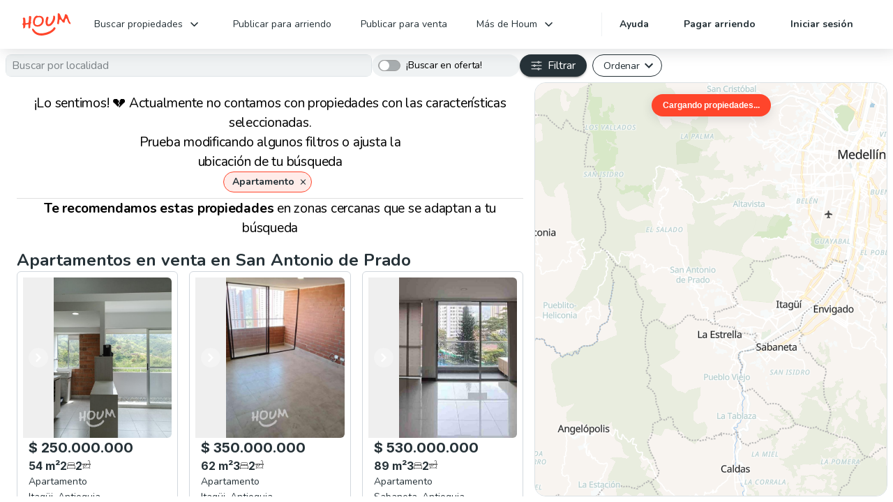

--- FILE ---
content_type: text/html; charset=utf-8
request_url: https://houm.com/co/venta-apartamentos-antioquia/san-antonio-de-prado
body_size: 42402
content:
<!DOCTYPE html><html lang="es" class="p-0 m-0"><head><meta charSet="utf-8"/><meta name="viewport" content="width=device-width, initial-scale=1"/><title>Departamento en Venta en  Antioquia, zona San Antonio De Prado</title><meta name="description" property="description" content="Departamento en Venta en Antioquia zona San Antonio De Prado. Realiza busquedas, explora fotos, y encuentra rápidamente lo que buscas."/><meta name="apple-mobile-web-app-title" property="apple-mobile-web-app-title" content="Arrendar propiedad online y facil!"/><meta name="og:title" property="og:title" content="Departamento en Venta en  Antioquia, zona San Antonio De Prado"/><meta name="og:image" property="og:image" content="https://houm.com/static/images/seo/preview-co.jpg"/><meta name="og:image:secure_url" property="og:image:secure_url" content="https://houm.com/static/images/seo/preview-co.jpg"/><meta name="og:image:type" property="og:image:type" content="image/jpeg"/><meta name="og:image:width" property="og:image:width" content="1200"/><meta name="og:image:height" property="og:image:height" content="630"/><meta name="og:image:alt" property="og:image:alt" content="Propiedades en arriendo online  en San Antonio De Prado con Houm."/><meta name="og:description" property="og:description" content="Departamento en Venta en Antioquia zona San Antonio De Prado. Realiza busquedas, explora fotos, y encuentra rápidamente lo que buscas."/><meta name="og:site_name" property="og:site_name" content="Houm"/><meta name="og:url" property="og:url" content="https://houm.com/co/marketplace/venta-apartamentos-antioquia/san-antonio-de-prado"/><meta name="og:type" property="og:type" content="website"/><meta name="og:locale" property="og:locale" content="es_CO"/><meta name="og:locale:alternate" property="og:locale:alternate" content="es_CL"/><meta name="og:locale:alternate" property="og:locale:alternate" content="es_MX"/><meta name="twitter:card" property="twitter:card" content="summary_large_image"/><meta name="twitter:site" property="twitter:site" content="@houmlatam"/><meta name="twitter:creator" property="twitter:creator" content="@houmlatam"/><meta name="twitter:url" property="twitter:url" content="https://houm.com"/><meta name="twitter:title" property="twitter:title" content="Departamento en Venta en  Antioquia, zona San Antonio De Prado"/><meta name="twitter:description" property="twitter:description" content="Departamento en Venta en Antioquia zona San Antonio De Prado. Realiza busquedas, explora fotos, y encuentra rápidamente lo que buscas."/><meta name="twitter:image" property="twitter:image" content="https://houm.com/static/images/seo/preview-co.jpg"/><meta name="twitter:image:alt" property="twitter:image:alt" content="Departamento en Venta en Antioquia zona San Antonio De Prado. Realiza busquedas, explora fotos, y encuentra rápidamente lo que buscas."/><link rel="canonical" href="https://houm.com/co/marketplace/venta-apartamentos-antioquia/san-antonio-de-prado"/><meta name="next-head-count" content="28"/><meta charSet="utf-8"/><meta name="theme-color" content="#ffffff"/><meta name="facebook-domain-verification" content="9b58ewmq28sjuu5ewf7cllivypkrg3"/><link rel="preconnect" href="https://api.arriendoasegurado.com" crossorigin=""/><link rel="preconnect" href="https://www.googletagmanager.com"/><link rel="apple-touch-icon" sizes="180x180" href="/apple-touch-icon.png"/><link rel="icon" type="image/png" sizes="32x32" href="/favicon-32x32.png"/><link rel="icon" type="image/png" sizes="16x16" href="/favicon-16x16.png"/><link rel="manifest" href="/site.webmanifest"/><meta name="mobile-web-app-capable" content="yes"/><meta name="apple-mobile-web-app-capable" content="yes"/><meta name="apple-mobile-web-app-status-bar-style" content="black-translucent"/><link rel="preload" href="/_next/static/css/8bd9e6b274a93af8.css" as="style"/><link rel="stylesheet" href="/_next/static/css/8bd9e6b274a93af8.css" data-n-g=""/><link rel="preload" href="/_next/static/css/8cc2880a447f061d.css" as="style"/><link rel="stylesheet" href="/_next/static/css/8cc2880a447f061d.css" data-n-p=""/><link rel="preload" href="/_next/static/css/109d79d0cdd5f3d2.css" as="style"/><link rel="stylesheet" href="/_next/static/css/109d79d0cdd5f3d2.css" data-n-p=""/><noscript data-n-css=""></noscript><script defer="" nomodule="" src="/_next/static/chunks/polyfills-c67a75d1b6f99dc8.js"></script><script src="/_next/static/chunks/webpack-cc40af283d5d0ce1.js" defer=""></script><script src="/_next/static/chunks/framework-79bce4a3a540b080.js" defer=""></script><script src="/_next/static/chunks/main-8dae13cb6f2c26c5.js" defer=""></script><script src="/_next/static/chunks/pages/_app-53d384cbe68bc529.js" defer=""></script><script src="/_next/static/chunks/ae51ba48-d3787b19ffdc3188.js" defer=""></script><script src="/_next/static/chunks/2852872c-15b31a7081e6a868.js" defer=""></script><script src="/_next/static/chunks/4673-df1565fb66eef73c.js" defer=""></script><script src="/_next/static/chunks/4-ff099fa7bdfa80b8.js" defer=""></script><script src="/_next/static/chunks/282-ac6bd0c31e5ca53f.js" defer=""></script><script src="/_next/static/chunks/7536-b01cc53516b124a1.js" defer=""></script><script src="/_next/static/chunks/4794-5bda9a676aa7d6cf.js" defer=""></script><script src="/_next/static/chunks/1664-ea9c0747ebfa7ee7.js" defer=""></script><script src="/_next/static/chunks/4073-cc92a9480389ba75.js" defer=""></script><script src="/_next/static/chunks/8535-bb83ca8076b52b7c.js" defer=""></script><script src="/_next/static/chunks/4531-d4e4aa8a54cd0f4b.js" defer=""></script><script src="/_next/static/chunks/5518-5ee8e6cc9259325d.js" defer=""></script><script src="/_next/static/chunks/5895-829c8f5b1c3aac90.js" defer=""></script><script src="/_next/static/chunks/7478-b73a4505caafa1e4.js" defer=""></script><script src="/_next/static/chunks/5675-3667e1573b1c63fd.js" defer=""></script><script src="/_next/static/chunks/1462-05fb66564e2a047e.js" defer=""></script><script src="/_next/static/chunks/3820-d1e59401be74095b.js" defer=""></script><script src="/_next/static/chunks/4643-ea7dc7f520d73d3c.js" defer=""></script><script src="/_next/static/chunks/609-563e7a3294e5d4d2.js" defer=""></script><script src="/_next/static/chunks/9281-e70bf362b682acfd.js" defer=""></script><script src="/_next/static/chunks/3077-e3a2d7d4d5486881.js" defer=""></script><script src="/_next/static/chunks/2571-82c8fbbf67796c3c.js" defer=""></script><script src="/_next/static/chunks/1998-3a9c04553394baca.js" defer=""></script><script src="/_next/static/chunks/15-6790bd0a5ce6bd9d.js" defer=""></script><script src="/_next/static/chunks/4502-47cc54588971e31a.js" defer=""></script><script src="/_next/static/chunks/pages/marketplace/%5B...filters%5D-50e605cd5fc777ff.js" defer=""></script><script src="/_next/static/1FIJd-oupDiFgid69b0ij/_buildManifest.js" defer=""></script><script src="/_next/static/1FIJd-oupDiFgid69b0ij/_ssgManifest.js" defer=""></script><style id="jss-server-side">.MuiDrawer-docked-6 {
  flex: 0 0 auto;
}
.MuiDrawer-paper-7 {
  top: 0;
  flex: 1 0 auto;
  height: 100%;
  display: flex;
  outline: 0;
  z-index: 1200;
  position: fixed;
  overflow-y: auto;
  flex-direction: column;
  -webkit-overflow-scrolling: touch;
}
.MuiDrawer-paperAnchorLeft-8 {
  left: 0;
  right: auto;
}
.MuiDrawer-paperAnchorRight-9 {
  left: auto;
  right: 0;
}
.MuiDrawer-paperAnchorTop-10 {
  top: 0;
  left: 0;
  right: 0;
  bottom: auto;
  height: auto;
  max-height: 100%;
}
.MuiDrawer-paperAnchorBottom-11 {
  top: auto;
  left: 0;
  right: 0;
  bottom: 0;
  height: auto;
  max-height: 100%;
}
.MuiDrawer-paperAnchorDockedLeft-12 {
  border-right: 1px solid rgba(0, 0, 0, 0.12);
}
.MuiDrawer-paperAnchorDockedTop-13 {
  border-bottom: 1px solid rgba(0, 0, 0, 0.12);
}
.MuiDrawer-paperAnchorDockedRight-14 {
  border-left: 1px solid rgba(0, 0, 0, 0.12);
}
.MuiDrawer-paperAnchorDockedBottom-15 {
  border-top: 1px solid rgba(0, 0, 0, 0.12);
}
.jss1 {
  width: 80%;
  overflow: hidden;
}
@media (min-width:960px) {
  .jss1 {
    width: 50%;
  }
}
  .jss2 {
    background-color: rgba(38, 50, 56, 0.4);
  }
  .jss3 {
    color: #263238;
    width: 100%;
    height: 100%;
    padding: 24px 16px;
    position: relative;
  }
  .jss4 {
    width: 90%;
    bottom: 0;
    position: absolute;
  }</style></head><body class="p-0 m-0 font-nunito text-p16 text-black-100"><div id="__next" data-reactroot=""><main class="w-full flex flex-col"><div class="bg-white sticky top-0 w-full flex flex-col p-3 gap-3 z-50 shadow-std" id="user-navbar"><div class="flex w-full items-center gap-2 [&amp;&gt;*:first-child]:flex-1"><div class="w-full h-8 bg-skeleton animate-pulse rounded-lg border-[0.5px] border-secondary-40"></div><svg stroke="currentColor" fill="currentColor" stroke-width="0" viewBox="0 0 512 512" class="cursor-pointer ml-auto text-[#4C6977]" height="1em" width="1em" xmlns="http://www.w3.org/2000/svg"><path fill="none" stroke-linecap="round" stroke-miterlimit="10" stroke-width="48" d="M88 152h336M88 256h336M88 360h336"></path></svg></div><div class="w-full h-8 bg-skeleton animate-pulse rounded-lg border-[0.5px] border-secondary-40"></div></div><section class="flex flex-col p-4 gap-4"><div class="w-full h-8 bg-skeleton animate-pulse rounded-lg border-[0.5px] border-secondary-40"></div><div class="w-3/4 self-end h-8 bg-skeleton animate-pulse rounded-lg border-[0.5px] border-secondary-40"></div><section class="w-full grid grid-cols-1 gap-4 md:grid-cols-2 xl:grid-cols-3 grid-rows-10 animate-fade-in-small"><div class="h-[404px] bg-skeleton animate-pulse rounded-xl border-[0.5px] border-secondary-40"></div><div class="h-[404px] bg-skeleton animate-pulse rounded-xl border-[0.5px] border-secondary-40"></div><div class="h-[404px] bg-skeleton animate-pulse rounded-xl border-[0.5px] border-secondary-40"></div><div class="h-[404px] bg-skeleton animate-pulse rounded-xl border-[0.5px] border-secondary-40"></div><div class="h-[404px] bg-skeleton animate-pulse rounded-xl border-[0.5px] border-secondary-40"></div><div class="h-[404px] bg-skeleton animate-pulse rounded-xl border-[0.5px] border-secondary-40"></div><div class="h-[404px] bg-skeleton animate-pulse rounded-xl border-[0.5px] border-secondary-40"></div><div class="h-[404px] bg-skeleton animate-pulse rounded-xl border-[0.5px] border-secondary-40"></div><div class="h-[404px] bg-skeleton animate-pulse rounded-xl border-[0.5px] border-secondary-40"></div><div class="h-[404px] bg-skeleton animate-pulse rounded-xl border-[0.5px] border-secondary-40"></div><div class="h-[404px] bg-skeleton animate-pulse rounded-xl border-[0.5px] border-secondary-40"></div><div class="h-[404px] bg-skeleton animate-pulse rounded-xl border-[0.5px] border-secondary-40"></div><div class="h-[404px] bg-skeleton animate-pulse rounded-xl border-[0.5px] border-secondary-40"></div><div class="h-[404px] bg-skeleton animate-pulse rounded-xl border-[0.5px] border-secondary-40"></div><div class="h-[404px] bg-skeleton animate-pulse rounded-xl border-[0.5px] border-secondary-40"></div><div class="h-[404px] bg-skeleton animate-pulse rounded-xl border-[0.5px] border-secondary-40"></div><div class="h-[404px] bg-skeleton animate-pulse rounded-xl border-[0.5px] border-secondary-40"></div><div class="h-[404px] bg-skeleton animate-pulse rounded-xl border-[0.5px] border-secondary-40"></div><div class="h-[404px] bg-skeleton animate-pulse rounded-xl border-[0.5px] border-secondary-40"></div><div class="h-[404px] bg-skeleton animate-pulse rounded-xl border-[0.5px] border-secondary-40"></div><div class="h-[404px] bg-skeleton animate-pulse rounded-xl border-[0.5px] border-secondary-40"></div><div class="h-[404px] bg-skeleton animate-pulse rounded-xl border-[0.5px] border-secondary-40"></div><div class="h-[404px] bg-skeleton animate-pulse rounded-xl border-[0.5px] border-secondary-40"></div><div class="h-[404px] bg-skeleton animate-pulse rounded-xl border-[0.5px] border-secondary-40"></div><div class="h-[404px] bg-skeleton animate-pulse rounded-xl border-[0.5px] border-secondary-40"></div><div class="h-[404px] bg-skeleton animate-pulse rounded-xl border-[0.5px] border-secondary-40"></div><div class="h-[404px] bg-skeleton animate-pulse rounded-xl border-[0.5px] border-secondary-40"></div><div class="h-[404px] bg-skeleton animate-pulse rounded-xl border-[0.5px] border-secondary-40"></div><div class="h-[404px] bg-skeleton animate-pulse rounded-xl border-[0.5px] border-secondary-40"></div><div class="h-[404px] bg-skeleton animate-pulse rounded-xl border-[0.5px] border-secondary-40"></div></section><div class="w-full h-96 bg-skeleton animate-pulse rounded-lg border-[0.5px] border-secondary-40"></div><div class="w-full h-96 bg-skeleton animate-pulse rounded-lg border-[0.5px] border-secondary-40"></div><div class="w-full h-96 bg-skeleton animate-pulse rounded-lg border-[0.5px] border-secondary-40"></div><div class="w-full h-96 bg-skeleton animate-pulse rounded-lg border-[0.5px] border-secondary-40"></div></section></main></div><script id="__NEXT_DATA__" type="application/json">{"props":{"pageProps":{"table":{"address":{"capital":{"fullAddress":"Bogotá | Calle 98 No.21-36, Bogotá DC.","landing":"/co/inmobiliaria-en-bogota"},"ANT":{"fullAddress":"Medellín | Calle 17 # 43F-287, Medellín, Antioquia.","landing":"/co/inmobiliaria-en-bogota"}},"currency":{"defaultCurrency":"COP","list":["COP"]},"propertyCards":{"labelText":"Proyecto"},"availableCities":[{"name":"Bogotá","slug":"bogota"},{"name":"Medellín","slug":"medellin"}],"helpers":{"defaultCountry":{"callingCode":"57","countryCode":"CO","countryName":"Colombia"},"timezone":"America/Bogota","lang":"co","map":{"defaultCoords":{"lat":"4.624335","lng":"-74.063644"}},"states":{"defaultState":"Cundinamarca","list":["Cundinamarca"]},"bounds":{"north":4.496645960969908,"south":4.485360008490281,"east":-74.30400213018301,"west":-73.97775981830516}},"files":{"pdf":{"propietario":"/pdf/propietario_co.pdf","TCPartners":"pdf/T\u0026CPartners_co.pdf"},"images":{"founders":"/static/images/founders.jpg"}},"tags":{"ownerLanding":{"advisory":{"dataLayer":{"event":"landlords_contact_representative_clicked","event_action":"click","event_category":"Supply","event_label":"Landlords Contact Representative Clicked"}},"scrollToPublish":{"dataLayer":{"event":"landlord_form_directed","event_action":"click","event_category":"Supply","event_label":"Landlord Form Directed (Landlord Form Scroll)"}},"mobileWspBtn":{"dataLayer":{"event":"landlord_whatsapp_contact","event_action":"click","event_category":"Supply","event_label":"Landlord Whatsapp Contact"}},"publishLeadForm":{"dataLayer":{"event":"landlord_form_submitted","event_action":"click","event_category":"Supply","event_label":"Landlord Form Submited"}}},"landlordRental":{"address":{"dataLayer":{"event":"propietario_ingresa_direccion_colombia","event_action":"click","event_category":"Propietario","event_label":"Propietario - Botón Continuar Ingresa Dirección"}},"schedule":{"dataLayer":{"event":"propietario_agenda_fotos_colombia","event_action":"click","event_category":"Propietario","event_label":"Propietario - Botón Agendar Fotos"}},"cancelSchedule":{"dataLayer":{"event":"propietario_cancela_agendamiento_colombia","event_action":"click","event_category":"Propietario","event_label":"Propietario - Botón Cancelar Agendamiento"}},"photoScheduled":{"dataLayer":{"event":"propietario_no_cancela_agendamiento_colombia","event_action":"click","event_category":"Propietario","event_label":"Propietario - Botón Continuar Agendamiento Exitoso"}},"accountCreated":{"dataLayer":{"event":"propietario_crea_cuenta_colombia","event_action":"click","event_category":"Propietario","event_label":"Propietario - Botón Crear Cuenta"}}},"postLead":{"landlordRentalPreLead":{"dataLayer":{"event":"entrar_landing_propietario_pre_lead_colombia","event_action":"click","event_category":"Propietario","event_label":"Link Publicar para Arrendar Homepage"}},"tenantPreSMSAgenda":{"dataLayer":{"event":"agendar_visita_arrendatario_pre_sms_colombia","event_action":"click","event_category":"Arrendatario","event_label":"Botón Siguiente Agendar Visita pre SMS"}},"tenantPreSMSReagenda":{"dataLayer":{"event":"reagendar_visita_arrendatario_pre_sms_colombia","event_action":"click","event_category":"Arrendatario","event_label":"Botón Siguiente Reagendar Visita pre SMS"}},"landlordRental":{"dataLayer":{"event":"onboarding_propietario_colombia","event_action":"click","event_category":"Propietario","event_label":"Botón Continuar Datos de Propietario"}},"tenantPreLead":{"dataLayer":{"event":"agendar_visita_arrendatario_pre_lead_colombia","event_action":"click","event_category":"Demand","event_label":"Visit Schedule Clicked"}},"propertyViewWhatsapp":{"dataLayer":{"event":"property_whatsapp_colombia","event_action":"click","event_category":"Demand","event_label":"Property Whatsapp"}},"callMe":{"dataLayer":{"event":"call_me_colombia","event_action":"click","event_category":"Demand","event_label":"Call Me Clicked"}},"demand":{"dataLayer":{"event":"invest_details_clicked","event_action":"click","event_category":"Demand","event_label":"Invest Details Clicked"}},"applicantSubmitted":{"dataLayer":{"event":"applicant_submitted_colombia","event_action":"click","event_category":"Demand","event_label":"Applicant Submitted"}},"email":{"dataLayer":{"event":"new_email_colombia","event_action":"click","event_category":"Propietario","event_label":"New Provided Email Address"}},"sales":{"dataLayer":{"event":"landing_vender_mi_propiedad_colombia","event_action":"click","event_category":"Propietario","event_label":"Botón Continuar Datos de Propietario - Ventas"}},"calcula":{"dataLayer":{"event":"onboarding_lead_calcula_tu_arriendo_colombia","event_action":"click","event_category":"Propietario","event_label":"Botón Continuar calcula tu arriendo"}},"schedulePhotosButton":{"dataLayer":{"event":"onboarding_agendar_fotos_colombia","event_action":"click","event_category":"Propietario","event_label":"Botón agendar fotos de tu propiedad"}},"candidateInfo":{"dataLayer":{"event":"onboarding_subir_informacion_candidat@s_colombia","event_action":"click","event_category":"Propietario","event_label":"Botón subir información de tus candidat@s"}},"finishSchedulePhotos":{"dataLayer":{"event":"onboarding_concreta_agendamiento_colombia","event_action":"click","event_category":"Propietario","event_label":"Propietario — Concreta Agendamiento de Fotos"}}},"findProperty":{"dataLayer":{"event":"boton_encuentra_proximo_hogar_colombia","event_action":"click","event_category":"Arrendatario","event_label":"Botón Encuentra tu proximo hogar"}},"postPartner":{"dataLayer":{"event_action":"click","event_category":"Partner","event_label":"Houm Partner - Enviar datos","event":"houm_partner_enviar_datos_colombia"}},"properties":{"onboarding":{"dataLayer":{"dataLayer":{"event_action":"click","event_category":"Propiedad","event_label":"Botón Continuar Dirección de propiedad"},"event":"onboarding_direccion_propiedad_colombia"}},"onboardingCompleted":{"dataLayer":{"dataLayer":{"event_action":"click","event_category":"Onboarding","event_label":"Propietario completa informacion basica de propiedad"},"event":"onboarding_completa_informacion_basica_colombia"}},"onboardingDetails":{"dataLayer":{"dataLayer":{"event_action":"action","event_category":"Action","event_label":"Botón continuar sección detalle de tu propiedad"},"event":"onboarding_detalle_propiedad_colombia"}},"onboardingDetailsCompleted":{"dataLayer":{"dataLayer":{"event_action":"action","event_category":"Onboarding","event_label":"Propietario completa detalle propiedad"},"event":"onboarding_completa_detalle_propiedad_colombia"}},"onboardingAmenities":{"dataLayer":{"dataLayer":{"event_action":"click","event_category":"Action","event_label":"Botón continuar sección amenidades de propiedad"},"event":"onboarding_amenidades_propiedad_colombia"}},"onboardingPhotos":{"dataLayer":{"dataLayer":{"event_action":"click","event_category":"Propietario","event_label":"Botón agendar fotos de tu propiedad"},"event":"onboarding_agendar_fotos_colombia"}},"uploadInformationCandidate":{"dataLayer":{"dataLayer":{"event_action":"click","event_category":"Propietario","event_label":"Botón subir información de tus candidat@s"},"event":"onboarding_subir_informacion_candidat@s_colombia"}},"finishPhotosScheduling":{"dataLayer":{"dataLayer":{"event_action":"click","event_category":"Propietario","event_label":"Propietario — Concreta Agendamiento de Fotos"},"event":"onboarding_concreta_agendamiento_colombia"}}},"seeMoreProperties":{"rent":{"from":{"homepage":{"dataLayer":{"event_action":"click","event_category":"Ver más propiedades","event_label":"Botón Ver más propiedades en Arriendo - Homepage","event":"mas_propiedades_arriendo_homepage_colombia"}},"propertyView":{"dataLayer":{"event_action":"click","event_category":"Ver más propiedades","event_label":"Botón Ver más propiedades en Arriendo - Homepage","event":"mas_propiedades_arriendo_vistapropiedad_colombia"}}}},"sale":{"from":{"homepage":{"dataLayer":{"event_action":"click","event_category":"Ver más propiedades","event_label":"Botón Ver más propiedades en Venta - Homepage","event":"mas_propiedades_venta_homepage_colombia"}},"propertyView":{"dataLayer":{"event_action":"click","event_category":"Ver más propiedades","event_label":"Botón Ver más propiedades en Venta - Homepage","event":"mas_propiedades_venta_vistapropiedad_colombia"}}}}},"schedule":{"sendLeadData":{"dataLayer":{"event_action":"click","event_category":"Arrendatario","event_label":"Marketplace — Enviar información para agendar visita","event":"marketplace_enviar_informacion_agendar_visita_colombia"}},"successfulSchedule":{"dataLayer":{"event_action":"click","event_category":"Prueba Arrendatario","event_label":"Marketplace — Visita Agendada Exitosamente","event":"marketplace_visita_agendada_exitosamente_prueba_colombia"}},"unavailableSchedule":{"dataLayer":{"event_action":"click","event_category":"Arrendatario","event_label":"Marketplace — Horario no disponible","event":"marketplace_horario_no_disponible_colombia"}}}},"seo":{"rentApartment":"Arriendo de propiedades","buyApartment":"Venta de propiedades","apartment":"Propiedades","defaultTitle":"Arrendar propiedad online y facil!","defaultDescription":"Houm | Arriendo, visitas online gratis, firma contrato de arriendo online. Publicar gratis y asegurar el pago. Bogotá, Soacha.","defaultKeywords":"Arriendo,Bogotá,Soacha,Departamento,Casa,Colombia,Propiedades,Houm,Calidad,Arrendatario,Propietario,Casas,Departamentos,Asegurado,Oliver,Seguro,Online,Gratis,Medellín,Medellin,Antioquia,Cundinamarca","defaultRegionText":"Colombia","ogImageAlt":"Publicar gratis casas y propiedades en arriendo con Houm, Online","landlord":{"title":{"rent":"Arrienda tu casa o departamento ¡fácil y sin preocupaciones! Rentabiliza tu Propiedad. Corretaje y Administración","sale":"Vende tu Casa o Apartamento Fácil y Rápido ¡Sin burocracia!"},"description":{"rent":"Arrienda tu casa o departamento ¡fácil y sin preocupaciones! Reinventamos el corretaje de propiedades y su administración. Arrienda y rentabiliza tu propiedad, casa o apartamento en tiempo récord sin burocracia.","sale":"Vende tu casa o apartamento fácil y rápido. ¡Sin burocracia! La forma más fácil y rápida de vender finca raíz. Recibe asesoramiento y fotos profesionales gratis y vende tu propiedad en tiempo récord"}},"investor":{"title":"Invertir en propiedades nunca había sido tan fácil y rápido. Invierte en Finca Raíz y Proyectos de Vivienda","description":"Invertir en propiedades nunca había sido tan fácil y rápido. Tenemos +300.000 proyectos de vivienda disponibles para que puedas empezar a invertir en finca raíz rápido y fácil. Rentabilidad desde el primer mes."},"calculator":{"title":"Calcula el valor de tu arriendo online en","metaDescription":"Descubre el valor de arriendo óptimo de cualquier propiedad completamente gratis. No pierdas dinero y maximiza tu rentabilidad"},"partners":{"metaDescription":"Sistema de referidos de Houm. Refiere a propietarios, arrendatarios u otros partners para comenzar a ganar dinero cuando publiquen o cierren contrato"},"home":{"description":"Encuentra fácilmente la casa, el apartamento, proyecto de vivienda o inversión en finca raíz online. Tu hogar soñado en arriendo o venta.","title":"Apartamentos y Casas en Arriendo y Venta"},"phone":"317 433 0439"},"simulateCreditForm":{"defaultSlider":"9.5","max":"12","years":20,"monthlyDividend":"Mensualidades aproximadas desde ","rentFrom":"Pon en arriendo esta propiedad desde ","rentFromProject":"Pon en arriendo propiedades de este proyecto desde "},"general":{"apartment":"apartamento","lowerCaseRent":"arriendo","rentIt":"arrendarla","rent":"Arriendo","click":"click","rentAction":"Arrendar","buy":"Compra","buyAction":"Comprar","sale":"Venta","lowerCaseSale":"venta","saleAction":"vender","locationCommune":"barrio","privacyPolitic":"Política de privacidad","conectorPrivacyPolitic":"y la","property":"propiedad","project":"proyecto","projects":"proyectos","upperCaseProjects":"Proyectos","upperCaseProperty":"Propiedad","upperCaseProperties":"Propiedades","theProperty":"la propiedad","toTheProperty":"a la propiedad","ofTheProperty":"de la propiedad","perfectProperty":"la propiedad perfecta","foundProperties":"propiedades encontradas","thisProperty":"esta propiedad","properties":"propiedades","codebtor":"codeudor","oneProperty":"una propiedad","rented":"arrendada","tenant":"arrendatario","tenants":"arrendatarios","nextRent":"próximo arriendo","nextProject":"próximo proyecto","nextSale":"próxima compra","whatsapp":{"number":"5715142253","rentalMessage":"Arriendo: ¡Hola! Quiero arrendar mi propiedad con Houm","saleMessage":"Ventas: ¡Hola! Quiero vender mi propiedad con Houm"},"downPayment":"separe","netValues":"netos","theDividend":"la cuota mensual"},"global":{"navbar":{"payRent":"Pagar canon","marketplace":"Buscar propiedades","marketplaceRent":"Buscar para arrendar","marketplaceSale":"Buscar para comprar"}},"pages":{"claims":{"titleFirstLine":"Realiza tu reclamo en Houm","SEO":{"metaTitle":"Reclamos del servicio de Houm","metaDescription":"Problema, Queja, Reclamo, Sugerencia, Comentario, Arriendo, Houm, Departamento, Contrato, Llaves, Propiedad, Visitas, Pago, Casa, Dueño, Ejecutivos, Inmueble"},"sections":[{"name":"faq","section":{"title":"Preguntas frecuentes","questionsList":[{"question":"¿Qué sucede cuando alguien realiza una queja o reclamo?","answer":"\u003cp\u003eToda la información que nos brinde irá a nuestro centro de atención. En el mismo procesan el reclamo y se comunican con el área encargada para facilitarte la mejor respuesta. Siempre te contactaremos en máximo 48 horas, podrás ver la respuesta en tu portal y en la  casilla de mail registrada en Houm.\u003c/p\u003e"},{"question":"¿Cómo hago el seguimiento del reclamo?","answer":"\u003cp\u003eUna vez que inicias el reclamo, un asesor le dará continuidad y te estará contactando por correo electrónico para informarte de los avances. Si tienes alguna duda en el proceso, puedes ver el estado de tu requerimiento o comunicarte con tu asesor mediante tu portal.\u003c/p\u003e"},{"question":"¿Cómo puedo hablar con servicio al cliente para hacer mi reclamo?","answer":"\u003cp\u003eSi deseas hablar con una persona de servicio al cliente puedes comunicarte mediante el canal de contacto en tu portal.\u003c/p\u003e"}]}}]},"newIndex":{"cities":[{"name":"Bogotá","value":"Bogotá","src":"/static/images/bogota-min.jpg"},{"name":"Medellín","value":"Medellín","src":"/static/images/medellin-min.jpg"}],"findPublishOrInvest":{"tenantSubtitle":"¡Y arrienda fácilmente!"},"benefits":{"owners":{"subtitle":["Ya sea para arrendar o vender tu propiedad, ","nuestro equipo te guiará y asesorará en cada paso"]},"investment":{"title":"¿Por qué invertir con Houm?","items":[{"boldText":"Rentabilidad y asesoría","text":"Entendemos tus necesidades como inversionista, te ofrecemos oferta de propiedades y asesorías especializadas.","isWhite":true},{"boldText":"Financiamiento","text":"Te ayudamos a conseguir el financiamiento ideal para tu siguiente inversión. ¡Hasta con el 80% de financiamiento!","isWhite":true},{"boldText":"Proceso fácil y rápido","text":"¡Invierte con nosotros! Realizamos el proceso completo para la compra de tu siguiente inversión.","isWhite":false},{"boldText":"Administra con nosotros","text":"Después de tu compra asegúrate de disfrutar tu inversión, adminístrala con nosotros ¡Sin preocupaciones!","isWhite":false}]},"rent":{"title":"¿Por qué arrendar\ncon Houm?","items":[{"boldText":"100% seguro","text":"Sabemos la importancia de este momento, es por eso que nos hacemos cargo de verificar las propiedades para ti.","isWhite":true},{"boldText":"Asesoría de principio a fin","text":"Si te gusta una de nuestras propiedades, agenda tu visita online y te acompañaremos para resolver todas tus dudas.","isWhite":false},{"boldText":"Proceso fácil y rápido","text":"Olvídate de la burocracia y del papeleo eterno ¡Arrienda y comienza una nueva etapa en tu nuevo hogar!","isWhite":false}]},"sale":{"title":"¿Por qué comprar con Houm?","items":[{"boldText":"Asesoría de principio a fin","text":"Si te gusta una de nuestras propiedades, agenda tu visita online y te acompañaremos en todo el proceso de compra.","isWhite":false},{"boldText":"100% seguro","text":"Sabemos la importancia de este momento, es por eso que nos hacemos cargo de verificar las propiedades para ti.","isWhite":false},{"boldText":"Financiamiento","text":"A través de una asesoría personalizada, te ayudamos a conseguir el financiamiento ideal para tu hogar soñado.","isWhite":true},{"boldText":"Proceso fácil y rápido","text":"Realizamos la negociación con el propietario, tú solo ¡Compra y comienza una nueva etapa en tu nuevo hogar!","isWhite":true}]}},"fourSteps":{"step3":{"description":"Arrienda y compra con las mejores condiciones."}},"recentProperties":{"title":"Últimas propiedades publicadas"}},"landingProprietary":{"infoPlan":{"titleImgSimulation":"Inmobiliaria en Bogotá arrienda mi propiedad","altImgSimulation":"Mujer relajada sentada en el sillón de su sala","tagSimulation":"Descubre","titleSimulation":"qué plan es mejor para ti","subtitleSimulation":"¡Simula cómo es arrendar tu propiedad con Houm!","btnSimulation":"Hacer mi simulación","tagFind":"Conoce","titleFind":"el precio de arriendo de tu inmueble","firstTitleFind":"¿No sabes en ","middleLabel":"cuánto arrendar","middleLabelSale":"cuánto vender","secondTitleFind":"tu propiedad?","titleFindSale":"el precio de venta de tu propiedad","subtitleFind":"¡Contesta unas preguntas y descubre el monto ideal de tu propiedad!","subtitleFind1":"Descúbrelo aquí","subtitleFind2":"¡Solo te tomará 2 minutos!","btnFind":"Descubrir el precio ideal","titleImgFind":"Publicar una propiedad en arriendo","saleTitleImgFind":"Precio metro cuadrado bogota","altImgFind":"Pareja feliz haciendo cálculos de sus ganancias"},"formProprietary":{"titleFirstLine":"Garantizamos tu arriendo","titleSecondLine":"¡Incluso si el arrendatario no paga!","saleTitle":"¡Publica gratis y vende\ntu casa o apartamento!","subtitle":"Publica con Houm y arrienda tu casa o apartamento 10 veces más rápido 🚀","saleSubTitle":"Vende seguro con Houm 🙌","altImg":"Pareja feliz publicando su propiedad en renta","titleImg":"Rentar mi inmueble con Houm","saleTitleImg":"Vender una propiedad online","btnForm":"¡Publicar gratis con Houm!"},"discoverTenant":{"title":"¿Cómo arrendar tu propiedad en 4 pasos?","saleTitle":"¿Cómo vender tu propiedad en 4 pasos?","stepsList":[{"imgTitle":"Fotografiamos todos tus metros cuadrados","altImg":"Hombre tomando fotografía a una casa","img":"/static/images/landing-rent/photography2.jpg","title":"1. Fotografiamos gratis","description":"\u003cp\u003eRecibe \u003cstrong\u003efotografías profesionales\u003c/strong\u003e y asesoría para definir el \u003cstrong\u003eprecio ideal\u003c/strong\u003e de tu propiedad.\u003c/p\u003e"},{"imgTitle":"Publicar una propiedad con Houm","altImg":"Pareja publicando su inmueble fácil y rápido","img":"/static/images/landing-rent/publish2.jpg","title":"2. Publicamos","description":"\u003cp\u003eEncuentra tu inmueble en Houm y en los \u003cstrong\u003eprincipales portales\u003c/strong\u003e inmobiliarios \u003cstrong\u003etotalmente gratis\u003c/strong\u003e.\u003c/p\u003e"},{"imgTitle":"Arrendatario encontrado por Houm","altImg":"Mujer en su cama hablando por teléfono","img":"/static/images/landing-rent/find.jpg","title":"3. Encontramos","description":"\u003cp\u003e\u003cstrong\u003eMostramos tu inmueble\u003c/strong\u003e a los candidatos, tú solo encárgate de \u003cstrong\u003eelegir a la persona ideal\u003c/strong\u003e.\u003c/p\u003e"},{"imgTitle":"Inmobiliaria Bogotá para arrendar una propiedad","altImg":"Niño sentado en las piernas de su abuelo","img":"/static/images/landing-rent/administration.jpg","title":"4. Administramos","description":"\u003cp\u003eDespreocúpate y \u003cstrong\u003erecibe tu pago\u003c/strong\u003e puntual cada mes, \u003cstrong\u003ehacemos toda la gestión por ti\u003c/strong\u003e.\u003c/p\u003e"}],"saleCards":[{"imgTitle":"Agente inmobiliario","altImg":"Hombre tomando fotografía a una casa","img":"/static/images/landing-rent/photography2.jpg","title":"1. Fotografiamos gratis","texts":[{"text":"Recibe","bold":false},{"text":"fotografías profesionales","bold":true},{"text":"y asesoría para definir el","bold":false},{"text":"precio ideal","bold":true},{"text":"de tu inmueble.","bold":false}]},{"imgTitle":"Inmobiliaria bogota vende mi apartamento","altImg":"Pareja publicando su inmueble fácil y rápido","img":"/static/images/landing-rent/publish2.jpg","title":"2. Publicamos","texts":[{"text":"Encuentra tu inmueble en Houm y en los","bold":false},{"text":"principales portales","bold":true},{"text":"inmobiliarios","bold":false},{"text":"totalmente gratis.","bold":true}]},{"imgTitle":"Mujer vende en finca raíz","altImg":"Mujer en su cama hablando por teléfono","img":"/static/images/landing-rent/find.jpg","title":"3. Encontramos","texts":[{"text":"Mostramos tu inmueble","bold":true},{"text":"a los candidatos, tú solo encárgate de","bold":false},{"text":"elegir a la persona ideal.","bold":true}]},{"imgTitle":"Casas en venta bogota online","altImg":"Niño sentado en las piernas de su abuelo","img":"/static/images/landing-rent/administration.jpg","title":"4. Ayudamos","texts":[{"text":"Despreocúpate y","bold":false},{"text":"recibe tu pago","bold":true},{"text":"nosotros nos hacemos cargo de todo el proceso de venta.","bold":false}]}],"discoverText":"Despreocúpate, deja tu inmueble en las mejores manos","secondaryText":"Nos hacemos cargo de todo, administra con Houm y ","secondaryTextBold":"recibe el pago de tu arriendo mes a mes sin excepción","buttonText":"Descubrir mi plan ideal","titleImg":"Finca Raiz Bogotá y Medellín","altImg":"Familia feliz desayunando en la cocina","imgDesktop":"/static/images/landing-rent/family.jpg","imgMobile":"/static/images/landing-rent/discoverMobile.png"},"generalBenefits":[{"benefit":"Sesión de fotos y video profesional 📸 "},{"benefit":"Publicación en los principales portales👌"},{"benefit":"Nosotros mostramos tu inmueble 🏠"},{"benefit":"Análisis riguroso del inquilino 🕵️‍"},{"benefit":"Firma tu contrato online 👨‍💻"},{"benefit":"Trámite de póliza jurídica 🖌"}],"subtitlePlans":"Publica esta propiedad hoy y nosotros nos preocupamos de todo lo demás","plans":[{"orderMobile":2,"basicPlan":false,"mainPlan":false,"title":"Premium","subtitle":"Administración + Pago garantizado","percentageTitle":"Comisión por corretaje","percentageInfo":"(Pagá solo una vez)","percentage":"100%","percentageText":"Canon de arriendo","percentageTextMobile":"Canon de arriendo","ivaPercentage":{"text":"*IVA no incluido","include":false},"commissionTitle":"Comisión por administración","commissionPercentage":"6,5%","commissionPercentageText":"Canon mensual","commissionPercentageTextMobile":"Canon mensual","ivaCommission":{"text":"*IVA no incluido","include":false},"variantButtom":"tertiaryB","titleBenefits":"Plan Básico más:","titleBenefitsMobile":"Que incluye este plan","benefits":[{"text":"Pago puntual los 10 de cada mes","have":true},{"text":"Seguimiento de tus pagos","have":true},{"text":"Coordinación con el arrendatario","have":true},{"text":"Gestión de arreglos locativos e incidentes","have":true},{"text":"Seguro de 6 a 12 meses contra impago","have":true},{"text":"Cobertura de gastos legales de desalojo","have":true},{"text":"Gestión de cobranza judicial y extrajudicial","have":true},{"text":"Seguro de daños y faltantes","have":false},{"text":"Asistencia 24/7 para daños y emergencias","have":false},{"text":"Seguro de amparo hogar para emergencias e imprevistos","have":false},{"text":"Seguro contra impago de servicios públicos","have":false}]},{"orderMobile":1,"basicPlan":false,"mainPlan":true,"benefitChip":"¡Plan favorito de nuestros clientes 🤩!","title":"Premium + ","plus":"Plus","subtitle":"Plan Premium + Seguros de protección y confianza","percentageTitle":"Comisión por corretaje","percentageInfo":"(Pagá solo una vez)","percentage":"100%","percentageText":"Canon de arriendo","percentageTextMobile":"Canon de arriendo","ivaPercentage":{"text":"*IVA no incluido","include":false},"commissionTitle":"Comisión por administración","commissionPercentage":"8%","commissionPercentageText":"Canon mensual","commissionPercentageTextMobile":"Canon mensual","ivaCommission":{"text":"*IVA no incluido","include":false},"variantButtom":"primary","titleBenefits":"Plan Premium más:","titleBenefitsMobile":"¡Beneficios del plan!","benefits":[{"text":"Pago puntual los 10 de cada mes","have":true},{"text":"Seguimiento de tus pagos","have":true},{"text":"Coordinación con el arrendatario","have":true},{"text":"Gestión de arreglos locativos e incidentes","have":true},{"text":"Seguro de 6 a 12 meses contra impago","have":true},{"text":"Cobertura de gastos legales de desalojo","have":true},{"text":"Gestión de cobranza judicial y extrajudicial","have":true},{"text":"Seguro de daños y faltantes","have":true},{"text":"Asistencia 24/7 para daños y emergencias","have":true},{"text":"Seguro de amparo hogar para emergencias e imprevistos","have":true},{"text":"Seguro contra impago de servicios públicos","have":true}]},{"orderMobile":4,"basicPlan":false,"mainPlan":false,"specialCo":true,"specialCoText":"Precio está sujeto al análisis de la propiedad ","title":"Arriendo garantizado","subtitle":"Premium Plus + Arriendo Garantizado","percentageTitle":"Desde","percentageInfo":"","percentage":"17%","percentageText":"Canon mensual","percentageTextMobile":"Del arriendo","ivaPercentage":{"text":"*IVA no incluido","include":false},"commissionTitle":"Comisión por administración","commissionPercentage":"7,5%","commissionPercentageText":"De la renta mensual","commissionPercentageTextMobile":"Arriendo mensual","ivaCommission":"*IVA no incluido","variantButtom":"tertiaryB","titleBenefits":"Premium Plus más:","titleBenefitsMobile":"Incluye Premium Plus más","benefits":[]},{"orderMobile":3,"basicPlan":true,"mainPlan":false,"title":"Básico","subtitle":"Pago único, luego de arrendar tu propiedad","percentage":"100%","percentageTextMobile":"Del 1er arriendo","ivaPercentage":{"text":"*IVA no incluido","include":false},"variantButtom":"tertiaryB","basicPlanText":"No incluye administración de la propiedad","titleBenefits":"Qué te estás perdiendo","benefits":[{"text":"Pago puntual los 10 de cada mes","have":false},{"text":"Seguimiento de tus pagos","have":false},{"text":"Coordinación con el arrendatario","have":false},{"text":"Gestión de arreglos locativos e incidentes","have":false},{"text":"Seguro de 6 a 12 meses contra impago","have":false},{"text":"Cobertura de gastos legales de desalojo","have":false},{"text":"Gestión de cobranza judicial y extrajudicial","have":false},{"text":"Seguro de daños y faltantes","have":false},{"text":"Asistencia 24/7 para daños y emergencias","have":false},{"text":"Seguro de amparo hogar para emergencias e imprevistos","have":false},{"text":"Seguro contra impago de servicios públicos","have":false}]}],"basicPlan":{"title":"Básico","subtitle":"Pago único, luego de arrendar tu propiedad","percentageText":"Del 1er canon de arriendo","percentage":"100%","ivaPercentage":"*IVA no incluido"},"testimonials":[{"text":"Houm fue rápido, atento y 100% digital. Me rentaron dos departamentos sin salir de la casa, ¡muchas gracias!","footerText":"Roberto Picón"},{"text":"Estoy bien feliz con Houm ¡Lo he recomendado a varios amigos! Ya voy por el 3er departamento con ustedes","footerText":"Carlos Cuadra"},{"text":"Excelente servicio, rentaron mi departamento en 16 días y fue todo online... no salí de mi casa","footerText":"Claudio Urrutia"},{"text":"Yo tuve muy buena experiencia. Mi departamento se rentó en 2 semanas y el ejecutivo respondía todas mis consultas","footerText":"Claudia Arévalo"},{"text":"Nos encantó su amabilidad y responsabilidad. Siempre estuvieron atentos a nuestras consultas, su servicio fue de primer nivel, desde los ejecutivos hasta el fotógrafo que fue al depto. Gracias a ustedes nuestro depto en menos de dos semanas estaba rentado. ¡Muchas gracias!","footerText":"Daniela Carreno"},{"text":"Recomiendo Houm. Todo claro y transparente desde el comienzo siempre informando cualquier movimiento de la propiedad. Lo que más me gustó fue que informan quién será tu inquilino con sus antecedentes personales y de renta, cosa que no me pasaba con otras corredoras","footerText":"Mauricio Pérez"},{"text":"Quiero agradecer por el increíble servicio de Houm. Desde el primer día que me ayudaron absolutamente en todo para rentar el departamento, incluso yo estando en el extranjero. Las fotos y vídeos que tomaron fueron profesionales y el departamento se rentó en menos de 6 días","footerText":"Bárbara Cooper"},{"text":"Me ha encantado la experiencia en Houm. Es todo amigable y bien explicado. Fácil de contactar y responden rápido. Estoy feliz porque en un mes ya tengo inquilino y todo ha funcionado bien","footerText":"Susi Osorio"}],"saleFAQ":[{"question":"¿Cuánto se paga por vender mi propiedad en Houm? ","answer":[{"text":"La comisión por vender tu inmueble es del 3% + IVA.","bold":false},{"text":"Es importante que tengas en cuenta que el cobro será así: 50% al momento de la firma del contrato de promesa de compraventa y el otro 50% cuando se firme la escritura pública del inmueble. ","bold":false}]},{"question":"¿Qué documentos y requisitos necesito para poder vender una propiedad?","answer":[{"text":"Los documentos que necesitamos para vender tu inmueble son: \n 1. Contrato de corretaje firmado.\n 2. Certificado de tradición y libertad del inmueble. Lo puedes sacar en https://www.certificadotradicionylibertad.com/","bold":false},{"text":"Los requisitos son los siguientes:\n 1. Que tu inmueble se encuentre en nuestra zona de cobertura.\n 2. Que tenga las condiciones legales necesarias para ser vendido.\n 3. Que se encuentre habitable y cumpla con uso de suelo de vivienda.\n 4. Que el inmueble pueda ser mostrado a nuestros potenciales compradores.","bold":false}]},{"question":"Para vender mi casa ¿El precio lo eligen ustedes o hacen una propuesta?","answer":[{"text":"Contamos con una herramienta que hicimos con inteligencia artificial, que funciona como una calculadora que te recomienda el precio óptimo de acuerdo a diversos factores como ubicación, dimensiones y tipo de inmueble. No obstante, es el propietario quien determina el valor de la propiedad.","bold":false}]},{"question":"¿Puedo vender mi propiedad si aún no termino de pagarla?","answer":[{"text":"En algunas ocasiones sí será posible publicar tu propiedad aunque tengas deudas. Houm deberá analizar cada caso cuidadosamente para confirmar que se pueda llevar a cabo. ","bold":false}]},{"question":"¿Cuánto tiempo demora el proceso de venta de propiedades en Houm?","answer":[{"text":"Debes tener en cuenta que los tiempos dependen de las condiciones óptimas de tu inmueble y los procesos naturales de la negociación. Al aceptar una oferta, el proceso puede tardar entre 30 a 90 días.","bold":false}]},{"question":"¿Cuándo recibiré el pago de mi propiedad?","answer":[{"text":"Realizamos una evaluación crediticia, verificando los ingresos, tomando en consideración el tiempo en que se necesita el inmueble. Además, se les pide un certificado de crédito aprobado o respaldo de tener el dinero para pagar al contado.","bold":false},{"text":"Luego de ser perfilados, agendarán las visitas y si les gustó la propiedad, realizan una oferta.","bold":false}]},{"question":"¿Cómo se evalúan a los interesados en comprar una propiedad?","answer":[{"text":"Deberán cumplir con el proceso de perfilamiento que realiza nuestro equipo, quiénes hacen una evaluación crediticia y verifican sus ingresos. Luego de esto, podrán visitar las propiedades que deseen.","bold":false}]}],"FAQ":[{"question":"¿Cuáles son las ventajas y beneficios para propietarios en Houm? ","answer":[{"text":"1. Publicamos tu propiedad con fotos y vídeos profesionales en menos de 48 horas en la mayoría de los portales del país.\n2. Te recomendamos un precio de arriendo óptimo, utilizando un algoritmo con inteligencia artificial.\n3. Invertimos en marketing digital.\n4. Garantizamos el pago del arriendo en los términos y tiempos establecidos en el contrato el día 10 de cada mes.\n5. Contamos con un seguro de arriendo cubre el pago de la renta desde 6 hasta 36 meses mientras no se logre la restitución de la propiedad. \n6. Gastos legales de restitución de la propiedad para los casos en que el arrendatario haya dejado de pagar el arriendo y no quiera dejar la propiedad.","bold":false}]},{"question":"¿Cuáles son los planes disponibles para arrendar propiedades?","answer":[{"text":"1. Corretaje:\n• Se cobra 1 mes de arriendo + IVA.\n• ¿Qué incluye el plan?\n• Sesión de fotos y videos profesionales de tu propiedad. \n• Publicación en los principales portales inmobiliarios del país. \n• Mostramos tu propiedad a los interesados.\n• Hacemos análisis riguroso de crédito de los candidatos.\n• Firma de contrato online (sin notarías ni papeleo).","bold":false},{"text":"2. Corretaje y Administración:\n• El primer mes se cobra el canon + IVA.\n• A partir del segundo mes se cobra el 5% del canon + IVA (IVA se aplica sobre la comisión del 5%, no del canon).\n• ¿Qué incluye el plan?\n        • Administración y cuidado de tu propiedad.\n        • Nos encargamos del seguimiento de tus pagos.\n        • Tenemos la comunicación y coordinación con el arrendatario.\n        • Hacemos la gestión de arreglos e inconvenientes.\n        •  Plataforma de seguimiento online.\n        •  Pago puntual y sin falta del arriendo, todos los días 10 cada mes, aunque el arrendatario no pague.\n        • Seguro de arriendo (cubre desde 6 hasta 36 meses o la restitución de la propiedad) \n        • Seguro Amparo Hogar.\n        • Cobertura total de gastos legales por juicios de desalojo.\n        • Gestión de cobranza judicial y extrajudicial.","bold":false},{"text":"3. Solo Administración (ya tiene arrendatario): \n• Primer mes se hace una rebaja del 10%, pagando un 90% del valor del canon + IVA.\n• Desde el segundo mes es el 5% del canon + IVA sobre el valor del canon.","bold":false}]},{"question":"¿Qué cubre el seguro de arriendo?","answer":[{"text":"Cubre desde 6 meses hasta 36 meses impagos del monto del arriendo o hasta la restitución del inmueble (puede variar dependiente del tipo de indemnización ofrecida por la aseguradora en cada caso particular; esto dependerá de las condiciones, posibilidades y características del arrendatario).\n- Todos los gastos de cobranza legal, juicios y restitución de la propiedad.","bold":false}]},{"question":"¿Puedo contratar el servicio de administración si mi propiedad ya se encuentra arrendada?","answer":[{"text":"¡Claro que si! Con un simple traspaso de cartera hacia Houm, podemos administrar tu propiedad y firmas un contrato online, sin perder tiempo y cambiándote a las mejores manos y los más económicos.","bold":false}]}]},"whoWeAreV2":{"stageOfYourLife":{"altImg1":"Mujeres sonriendo mudándose al arrendar su hogar soñado.","altImg2":"Familia estrenando el hogar que compraron con su mascota.","altImg3":"Mujer quiere vender casa o propiedades en houm","altImg4":"Señor experimentado invirtiendo en bienes raíces","title1":"Rentar mi inmueble con houm si es posible","title2":"casasenventa en houm","title3":"Publicar un inmueble gratis en houm","title4":"Agente inmobiliario para vender casa"},"ourHistory":[{"title":"fundado por Benjamín Labra (CEO) y Nicolás Knockaert (COO) para ayudar a millones de personas a encontrar su hogar soñado o a vender o arrendar su propiedad.","titleBold":"Nace Houm","year":"2018","path":"/static/images/who-we-are-lp/ourHistory/2018-min.jpg","altImg":"Fundadores de Houm en ciudad empresarial","imgTitle":"Publicar un inmueble gratis en houm, rentar mi inmueble"},{"title":"para publicar, arrendar y comprar propiedades. Logramos nuestro primer levantamiento de capital, Serie Pre Seed.","titleBold":"Lanzamos nuestro marketplace","year":"2019","path":"/static/images/who-we-are-lp/ourHistory/2019-min.jpg","altImg":"Computador mostrando el homepage de houm","imgTitle":"casasenventa, vender una propiedad en houm"},{"title":"Iniciamos operación en Bogotá y en Diciembre y fuimos seleccionados en Y Combinator.","titleBold":"Llegamos a Colombia y fuimos seleccionados a la mayor aceleradora del mundo: YC","year":"2020","path":"/static/images/who-we-are-lp/ourHistory/2020-min.jpg","altImg":"Equipo de Houm iniciando operación en Colombia","imgTitle":"Equipo creciendo en finca raiz bogota y medellin"},{"title":"En enero iniciamos nuestra operación en CDMX. Este año logramos levantar una Serie A de USD 35 MM.","titleBold":"Abrimos México","year":"2021","path":"/static/images/who-we-are-lp/ourHistory/2021-min.jpg","altImg":"Equipo de Houm iniciando operación en México","imgTitle":"Equipo trabajando para publicar un inmueble gratis en Houm"},{"title":"Arrienda, Vende, Compra e Invierte con Houm.","titleBold":"Seguimos creciendo para ayudar a miles de familias a encontrar su hogar soñado.","year":"2022","path":"/static/images/who-we-are-lp/ourHistory/2022-min.jpg","altImg":"Equipo de Houm celebrando el crecimiento","imgTitle":"Metro cuadrado inmobiliaria bogota propiedades houm"}],"houmMedia":[{"text":"“La proptech chilena Houm recaudó US$ 35 millones para expandirse por México, Chile y Colombia”","iconSrc":"/static/images/propetary/forbes.png","href":"https://forbes.co/2021/11/11/emprendedores/la-proptech-chilena-houm-recaudo-us-35-millones-para-expandirse-por-mexico-chile-y-colombia/","alt":"Forbes"},{"text":"La startup proptech chilena Houm recauda 35 millones de dólares en su Series A para expandirse en LatAm","iconSrc":"/static/images/propetary/techcrunch.png","href":"https://techcrunch.com/2021/11/11/chilean-proptech-startup-houm-raises-35m-series-a-to-expand-across-latam/","alt":"TechCrunch"},{"text":"Menos de seis meses después de recaudar USD 8 millones en fondos semilla, la startup chilena Houm levantó USD 35 millones en una ronda Serie A","iconSrc":"/static/images/propetary/la7em.png","href":"https://la7em.com/houm-levanta-usd-35-millones-en-serie-a-para-consolidar-su-expansion-regional/","alt":"LA7EM"},{"text":"La plataforma digital 'Houm' permite arrendar con trámites en línea","iconSrc":"/static/images/propetary/la-republica.png","href":"https://www.larepublica.co/empresas/la-plataforma-digital-houm-permite-arrendar-sin-codeudor-y-con-tramites-en-linea-3174131","alt":"La República"},{"text":"Houm, el 'Uber' de los bienes raíces, que se está expandiendo por Latam. La proptech, fundada a finales de 2018, ya ha recaudado más de 2.2 millones de dólares en varias rondas de capital semilla y siguen levantando capital para su crecimiento.","iconSrc":"/static/images/propetary/forbes.png","href":"https://forbes.co/2021/05/18/emprendedores/houm-el-uber-de-los-bienes-raices-que-se-esta-expandiendo-por-latam/","alt":"Forbes"},{"text":"Recién salido de YC, Houm recauda USD $8M para mejorar el mercado de arriendo y compraventa en LatAm.","iconSrc":"/static/images/propetary/techcrunch.png","href":"https://techcrunch.com/2021/05/17/fresh-out-of-yc-houm-raises-8m-to-improve-the-home-rental-and-sales-market-in-latam/","alt":"TechCrunch"},{"text":"Proptech chilena Houm envía equipo de mujeres para su consolidación en México. Houm ha recaudado ya 10,2 millones de dólares y una cantidad no revelada de la prestigiosa aceleradora de empresas de Silicon Valley, Y Combinator.","iconSrc":"/static/images/propetary/forbes.png","href":"https://forbes.co/2021/06/25/actualidad/proptech-chilena-houm-envia-equipo-de-mujeres-para-su-consolidacion-en-mexico/","alt":"Forbes"},{"text":"Proptech Houm cierra ronda de inversión por US$8 millones tras salir del YCombinator. La startup ha tenido un crecimiento sostenido los últimos meses, alcanzando a contabilizar más de US$300 millones en gestión de activos.","iconSrc":"/static/images/propetary/la-republica.png","href":"https://www.larepublica.co/empresas/proptech-houm-cierra-ronda-de-inversion-por-us8-millones-tras-salir-del-ycombinator-3179098","alt":"La República"},{"text":"Esta startup chilena te ayuda a arrendar tus propiedades de manera 100% digital y segura.","iconSrc":"/static/images/propetary/entrepreneur.png","href":"https://www.entrepreneur.com/article/351534?fbclid=IwAR0eEZzESQjIXOaq5E0jMNrwwkvnC3_mf5VWN0DrLkEptmlv9qWxrvl85Ug","alt":"Entrepreneur"},{"text":"Una corredora inmobiliaria digital de origen chileno busca revolucionar el sector. Se trata de Houm, que ya ha logrado que el 90 % de las propiedades se alquilen en 30 días o menos y puede mostrar propiedades cada ocho minutos todos los días.","iconSrc":"/static/images/propetary/semana.png","href":"https://www.semana.com/economia/empresas/articulo/una-corredora-inmobiliaria-digital-de-origen-chileno-busca-revolucionar-el-sector/202112/","alt":"Semana"}],"FAQ":[{"question":"¿Cuándo y dónde nace Houm?","answer":"Houm nació en Chile a mediados del año 2018. Luego de un crecimiento sostenido y apoyo de fondos de inversión logramos expandirnos a Colombia, abriendo operaciones en Bogotá en septiembre del 2020. Luego en enero de 2021, llegamos a México, a pesar de las adversidades como la pandemia y hemos logrado establecernos en el mercado mexicano."},{"question":"¿Quiénes fundaron Houm?","answer":"Houm fue fundado por Benjamín Labra (CEO) y Nicolás Knockaert (COO). Se conocieron el 2014 haciendo un Máster en relación a los bienes raíces en la Universidad de Columbia en Nueva York. Ahí nació la amistad, vieron un mismo dolor y la misma necesidad y ganas de solucionarlo. En esto nació la idea de Houm."},{"question":"¿Qué hace Houm?","answer":"Somos una solución de principio a fin en donde ayudamos a dueños de propiedades a arrendar o vender sus casas o apartamentos sin burocracia y hasta 10 veces más rápido que la manera tradicional, gracias a la tecnología y nuestros Houmers que usan nuestra aplicación.\n\nBásicamente, lo que hacemos es encontrar al arrendatario, administrar la propiedad y depositar el arriendo puntual cada mes. En caso de venta buscamos a un comprador calificado, lo asesoramos en la parte financiera de manera rápida, fácil y segura para ambas partes."},{"question":"¿Por qué se llama Houm la empresa?","answer":"Es un juego de palabras que dice hogar en inglés, pero mal escrito. ¿Por qué? Ya que nuestro propósito es lograr que todos puedan acceder a tener su hogar soñado. Es una palabra corta, llamativa y fácil de recordar, que funciona internacionalmente, y no solo para arriendo, si no que teniendo un abanico de posibilidades en términos del servicio que entreguemos en un futuro."},{"question":"¿Cuántos empleados son?","answer":"Contamos con más de 600 personas en nuestro equipo de Chile, Colombia y México. Aparte, contamos con más de 100 Houmers (nuestra fuerza freelance que acompaña a los clientes durante todo el proceso) en los 3 países."},{"question":"¿De dónde han levantado capital?","answer":"En 2019, ya habíamos levantado alrededor de USD$2,2 millones con prestigiosos VC de la región, lo cual impulsó nuestra expansión internacional y crecimiento de equipo. En diciembre de 2020 fuimos seleccionados por la aceleradora de startups más grande del mundo, YCombinator. Después de su programa de 3 meses y el Demo Day, logramos un levantamiento de capital de USD$8 millones. Algunos de los VC’s que invirtieron son Y Combinator, Goodwater Ventures, OneVC, Vast VC, Liquid2, y Myelin. Por otro lado, algunas de las grandes personalidades que formaron parte de esta ronda son Elad Gil, Eric Wu, Austen Allred y John Kobs."},{"question":"¿De qué manera la transformación digital propició el nacimiento de las proptechs?","answer":"La industria inmobiliaria es un sector al que le ha faltado innovación y tecnología desde hace muchos años, por lo que es un mercado rico para explotar y poder desarrollar. Ha habido un gran boom en el desarrollo de tecnologías que se han integrado a esta industria, permitiendo que el sector inmobiliario avance, sea más eficiente, fácil de usar y menos burocrático."},{"question":"¿Por qué hoy es tan importante una empresa como Houm?, ¿Qué es lo que los hace ser una empresa valiosa?","answer":"Buscamos democratizar el mercado inmobiliario y todos los procesos de esta industria tan anticuada, que hoy es informal, con mucha desconfianza y burocracia. Houm introduce un modelo de negocios tecnológico e innovador que permite hacer todo 100% online, agendando en línea en nuestra plataforma, subiendo documentación desde cualquier dispositivo, tener visitas virtuales y, además, firmar contrato online, permitiendo hacer todo el proceso hasta 10 veces más rápido."}],"ourLandlords":[{"review":"El proceso fue súper rápido y sin complicaciones. Fue una experiencia súper divertida y dinámica con la responsabilidad y seguridad adecuada. ¡Los recomiendo!","author":"John Rodriguez"},{"review":"No tengo ninguna queja de su servicio... por el contrario, me siento muy satisfecha y les doy mis más profundos agradecimientos y felicitarlos por tan excelente servicio. ¡Muchas gracias!","author":"Liliana Herrera"},{"review":"Excelente Servicio  👍 👏\nrenté mi departamento en menos de 10 días, los pagos puntuales y lo mejor de todo, con una comisión justa por el servicio de administración del Inmueble. La comunicación es clara y oportuna vía correo electrónico.","author":"Victor Espinosa"}]},"broker":{"metaDescription":"Corredora de Propiedades Online. Publica gratis tu propiedad. Fotos profesionales de tu propiedad y publica tu propiedad en los principales portales del país.","saleSuccessText":"¡Genial! Ya hemos recibido tu información y pronto nos contactaremos contigo para comenzar juntos a vender tu propiedad."},"compare":{"text":{"firstAsk":"Con ReV, nuestro algoritmo basado en IA, obtén tu respuesta en segundos","secondAsk":"¿Buscas arrendar pero no sabes cuánto deberías pagar?","AIText":"Y lo mejor de todo: ¡puedes probarlo gratis, aquí y ahora mismo!","ownCalculate":"Indícanos tus datos básicos para generar tu reporte","propertyType":"Inmueble","calculateText":"Calcular arriendo o venta","title":"Descubre el precio óptimo de arriendo, compra o venta de cualquier inmueble","roomsAmount":"Número de habitaciones"}},"propietary":{"temp":{"stepper":{"stepOne":"Datos de la propiedad","stepTwo":"Elige día y hora","steThree":"Verificación de celular"},"amenities":{"title":"Marca las amenidades de la propiedad","subtitle":"Para calcular con mayor precisión el precio de arriendo","subtitleSale":"Para calcular con mayor precisión el precio de venta","noResult":"Nuestro algoritmo no pudo calcular el valor de la propiedad, te contactaremos en un lapso de 24 horas para ayudarte"},"scheduled":{"nextSteps":[{"title":"Confirmamos la sesión de fotos","body":"Uno de nuestros Houmers, el agente inmobiliario que te asesorara en el proceso, te contactará vía Whatsapp o te llamaremos desde Houm para confirmar la sesión de fotos.","svgPath":"/static/icons/camera-outline.svg","key":"stepOone"},{"title":"Tu propiedad en los principales portales","body":"Después de fotografiar la propiedad, tenemos el compromiso de publicarla en menos de 24 hrs en nuestra página y en los principales portales inmobiliarios.","svgPath":"/static/icons/desktop-outline.svg","key":"stepTwo"},{"key":"stepThree","title":"Crea tu cuenta de administrador","body":"Te invitamos a crear tu cuenta, ya que ahí es donde podrás saber todo con respecto al status de tu propiedad publicada.","svgPath":"/static/icons/person-circle-outline.svg"}]},"recommendation":{"priceRentRecommendedText":"El precio de arriendo sugerido de ","priceSaleRecommendedText":"El precio de venta sugerido de ","publish":{"first":"¿Quieres publicar esta ","second":"propiedad en tiempo récord?","button":"Publicar esta propiedad"}}},"form":{"placeholders":{"addressInput":"Calle 85 # 19b - 31"},"labels":{"suggested":"¿Dónde se encuentra?","propertyType":"Tipo de propiedad","rooms":"Número de dormitorios","department":"Apartamento"},"subtitles":{"publishDialog":{"first":"Selecciona la opción que mejor se te acomode para generar ","second":"la publicación de tu propiedad"}},"titles":{"publushDialog":"Publica tu propiedad sin preocupaciones","askRentFirstLine":"Descubre el valor de arriendo ","askRentSecondLine":"ideal para tu propiedad","askSaleFirstLine":"Descubre el valor de venta ","askSaleSecondLine":"ideal para tu propiedad","getRecommendationRent":{"first":"Obtén una ","second":"recomendación gratuita con ReV, ","third":" nuestro algoritmo de ","fourth":"IA"},"getRecommendationSale":{"first":"Obtén una ","second":"tasación gratuita con Rev, ","third":" nuestro algoritmo de ","fourth":"IA"}},"buttonText":{"rent":"Obtener recomendación","sale":"Obtener tasación"},"propertyMessage":{"property":"Tu propiedad "},"postUserCountry":"Colombia"},"rent":{"rent":"Arrienda","mainTitle":"Arrienda tu casa o apartamento ¡fácil y sin preocupaciones!","img":"/static/images/propetary/img-rent-cl-co.png","seconadaryTitle":"Houm se encarga de todo.","subtitle":{"arriendo":"Servicio de administración y corretaje rápido, seguro y online.","venta":"Servicio de corretaje rápido, seguro y online."},"form":{"title":"Arrienda tu propiedad","subtitle":"Completa los datos y nos encargamos de todo","loggedMsg":"Estamos muy felices de que seas parte de la comunidad de propietarios.\n          Puedes añadir una propiedad haciendo clic sobre “Publicar propiedad”","publishProperty":"Arrendar mi propiedad"},"type":"Ver propiedades ya publicadas","homeownerHelper":[{"src":"/static/icons/camera-outline.svg","mobileSrc":"/static/icons/camera-outline.svg","alt":"camera-icon","text":["Fotografías y video de tu propiedad completamente gratis"],"mobileText":["Fotografías y video de tu propiedad completamente gratis"],"evenIsBold":false,"showDesktop":true},{"src":"/static/icons/calendar1.svg","mobileSrc":"/static/icons/calendar1.svg","alt":"calendar-icon","text":["Tu propiedad en los ","principales portales sin costo"],"mobileText":["Tu propiedad en los ","principales portales sin costo"],"evenIsBold":true,"showDesktop":true},{"src":"/static/icons/home-Sec3.svg","mobileSrc":"/static/icons/home-outline-min.svg","alt":"home-icon","text":["Asesores profesionales ","que mostrarán tu propiedad por ti"],"mobileText":["Asesores profesionales ","que mostrarán tu propiedad por ti"],"evenIsBold":false,"showDesktop":true},{"src":"/static/icons/medal-min.svg","mobileSrc":"/static/icons/medal-min.svg","alt":"medal-icon","text":["Evaluación financiera ","para asegurar ","pago puntual"],"mobileText":["Evaluación financiera ","para asegurar ","pago puntual"],"evenIsBold":false,"showDesktop":true}],"whyHoum":[{"title":"Fotos profesionales gratuitas","content":"Publica tu casa o apartamento en nuestro marketplace y aumenta las probabilidades de tu arriendo al obtener una sesión de fotos y video gratis."},{"title":"Arrienda sin salir de tu casa y libre de burocracia","content":"Olvídate de la exclusividad y de salir para mostrar tu casa o apartamento, sólo pagas si encontramos a un arrendatario para tu propiedad."},{"title":"Pago puntual en tu cuenta el día 10 de cada mes","content":"Con nuestro plan premium, recibes el pago puntual de tu renta el día 10 de cada mes y cuentas con seguro de 6 a 12 meses contra impago."}],"houmerDescription":"Expertos que toman fotos y videos profesionales\n          de tu propiedad, te encuentran al mejor arrendatario y luego cuidan tu inversión.","howItWorkTitle":"¿Cómo rentar mi propiedad con Houm?","howItWorks":[{"title":"Agenda fotos gratis","content":"Registra tu propiedad en nuestro sitio web y uno de nuestros houmers tomará fotos profesionales gratis.","numberColor":"#FFFFFF"},{"title":"Mostramos tu propiedad","content":"Una vez subida en los principales portales del país, la mostramos a interesados.","numberColor":"#FFFFFF"},{"title":"Cerramos trato","content":"Al encontrarte el mejor arrendatario, hacemos una limpieza al inmueble, lo entregamos y firmas! contrato 100% online.","numberColor":"#FFF8F7"},{"title":"Te depositamos al día","content":"Tendrás garantizado el pago del arriendo sin falta y de manera puntual los días 10 de cada mes.","numberColor":"#FFF8F7"}],"commissionText":"Comisión:","administrationText":"Tasa por administración:","plans":{"guaranteedRent":{"title":"Arriendo Garantizado","subtitle":"(plan premium plus + arriendo garantizado)","content":{"subtitle":"Hasta por 4 años","question":"¿Cómo funciona?","text1":"Así la propiedad esté vacante, te garantizamos el pago del valor del arriendo mientras encontramos a tu arrendatario ideal.","text2":"Efectuamos los pagos correspondientes a los servicios públicos de la propiedad al estar desocupada, durante la vigencia del contrato.","termsAndConditions":"*Aplican Términos y Condiciones"},"initiallyExtended":false,"isGuaranteedRent":true,"benefitsList":[],"lostBenefitsList":[],"commission":{"default":"Desde el 17% del canon mensual +IVA","disclaimer":"*Precio está sujeto a análisis de la propiedad"}},"premiumPlus":{"title":"Premium Plus","subtitle":"(plan premium + seguros de protección y confianza)","noPlanText":"Incluye ","text":"los beneficios:","boldText":"","initiallyExtended":true,"isPremium":true,"price":{"default":"8% del canon mensual +IVA"},"benefitsList":["Sesión de fotos y video","Publicación en los principales portales","Mostramos tu propiedad","Análisis de crédito riguroso","Firma de contrato online","Seguimiento de tus pagos","Coordinación con el arrendatario","Asesoría arriendo y venta","Gestión de arreglos locativos e incidentes","Pago puntual los 10 de cada mes","Seguro de 6 a 12 meses contra impago","Cobertura de gastos legales de desalojo","Gestión cobranza judicial y extrajudicial","Seguros de daños y faltantes","Asistencia 24/7 para daños y emergencias","Seguro de amparo hogar para emergencias e imprevistos","Seguro contra impago de servicios públicos"],"lostBenefitsList":[],"commission":{"default":"Un canon de arriendo + IVA"}},"premium":{"title":"Premium","subtitle":"(plan básico + administración de tu propiedad)","noPlanText":"Incluye ","text":"los beneficios:","boldText":"","initiallyExtended":false,"isPremium":false,"price":{"default":"6,5% del canon mensual +IVA"},"benefitsList":["Sesión de fotos y video","Publicación en los principales portales","Mostramos tu propiedad","Análisis de crédito riguroso","Firma de contrato online","Seguimiento de tus pagos","Coordinación con el arrendatario","Asesoría arriendo y venta","Gestión de arreglos locativos e incidentes","Pago puntual los 10 de cada mes","Seguro de 6 a 12 meses contra impago","Cobertura de gastos legales de desalojo","Gestión cobranza judicial y extrajudicial"],"lostBenefitsList":["Seguros de daños y faltantes","Asistencia 24/7 para daños y emergencias","Seguro de amparo hogar para emergencias e imprevistos","Seguro contra impago de servicios públicos"],"commission":{"default":"Un canon de arriendo + IVA"}},"onlyBroker":{"title":"Básico","subtitle":"(promoción + arrendamiento)","noPlanText":"Incluye ","text":"los beneficios:","price":{"default":"No aplica"},"benefitsList":["Sesión de fotos y video","Publicación en los principales portales","Mostramos tu propiedad","Análisis de crédito riguroso","Firma de contrato online"],"lostBenefitsList":["Seguimiento de tus pagos","Coordinación con el arrendatario","Asesoría arriendo y venta","Gestión de arreglos locativos e incidentes","Pago puntual los 10 de cada mes","Seguro de 6 a 12 meses contra impago","Cobertura de gastos legales de desalojo","Gestión cobranza judicial y extrajudicial","Seguros de daños y faltantes","Asistencia 24/7 para daños y emergencias","Seguro de amparo hogar para emergencias e imprevistos","Seguro contra impago de servicios públicos"],"commission":{"default":"Un canon de arriendo"}}},"table":{"onlyBroker":"Solo arriendo","premium":"Arriendo\n+\nAdministración"},"tablePlans":[{"title":"Sesión de fotos y video","onlyBrokerage":true,"basic":true,"premium":true,"withoutHoum":false},{"title":"Publicación en principales portales","onlyBrokerage":true,"basic":true,"premium":true,"withoutHoum":false},{"title":"Mostrar propiedad","onlyBrokerage":true,"basic":true,"premium":true,"withoutHoum":false},{"title":"Análisis de crédito rigurosos","onlyBrokerage":true,"basic":true,"premium":true,"withoutHoum":false},{"title":"Firma contrato online","onlyBrokerage":true,"basic":true,"premium":true,"withoutHoum":false},{"title":"Seguimiento de pagos","onlyBrokerage":false,"basic":true,"premium":true,"withoutHoum":false},{"title":"Coordinación con arrendatario","onlyBrokerage":false,"basic":true,"premium":true,"withoutHoum":false},{"title":"Asesoría arriendo y venta","onlyBrokerage":false,"basic":true,"premium":true,"withoutHoum":false},{"title":"Gestión de arreglos","onlyBrokerage":false,"basic":true,"premium":true,"withoutHoum":false},{"title":"Pago fijo los 10 de cada mes","onlyBrokerage":false,"basic":false,"premium":true,"withoutHoum":false},{"title":"Seguro de 6 a 12 meses contra impago","onlyBrokerage":false,"basic":false,"premium":true,"withoutHoum":false},{"title":"Cobertura gastos legales","onlyBrokerage":false,"basic":false,"premium":true,"withoutHoum":false},{"title":"Gestión cobranza judicial y extrajudicial","onlyBrokerage":false,"basic":false,"premium":true,"withoutHoum":false}],"simulationPlans":{"title":{"text":" y calcula el cobro mensual por el plan que elijas","bold":"Compártenos el precio al cual quieres arrendar tu propiedad"},"description":"Compártenos el precio al cual quieres rentar tu inmueble y calcula el cobro mensual por el plan que elijas","publishBtn2":"Quiero arrendar mi propiedad","publishBtn":"Publicar mi propiedad","link":"Calcular el valor de arriendo de mi propiedad","plans":[{"title":"Premium + ","plan":"premium_plus","suggested":true,"benefits":[{"description":["Cobertura de ","daños hasta $1.000.000"],"icon":"/static/icons/tool.svg","alt":"icon tool"},{"description":["Cobertura por ","no pago de servicios básicos"],"icon":"/static/icons/bulb.svg","alt":"icon bulb"},{"description":["Cobertura de ","gastos comunes"],"icon":"/static/icons/buildings2.svg","alt":"icon buildings"},{"description":["Asegura el, ","pago puntual ","de tu arriendo"],"icon":"/static/icons/cash-min.svg","alt":"icon cash"},{"description":["Ahórrate más de 12 horas de ","gestión de arreglos"],"icon":"/static/icons/hammer-min.svg","alt":"icon hammer"},{"description":["Obtén un seguro de hasta 6 meses ","de arriendo"],"firstBold":true,"icon":"/static/icons/calendar1.svg","alt":"icon calendar"},{"description":["Nos encargamos de la ","gestión judicial ","si no hay pago"],"icon":"/static/icons/receipt-min.svg","alt":"icon receipt"},{"description":["Apoyo en la ","asesoría de arriendo y venta"],"icon":"/static/icons/home-Sec3.svg","alt":"icon home"},{"description":["Nos hacemos cargo de ","mostrar tu propiedad"],"icon":"/static/icons/eye-min.svg","alt":"icon eye"},{"description":["Sesión de ","fotos y video profesional gratis"],"icon":"/static/icons/camera-outline.svg","alt":"icon camera"},{"description":["Arrienda hasta ","10 veces más rápido"],"icon":"/static/icons/alarm-outline.svg","alt":"icon alarm"}],"commissions":[{"id":"first-mounth-premiumPlus","field":"broker_comission_value","header":{"CAPITAL":"Un canon de arriendo + IVA"},"nameField":"Cobro primer mes"},{"id":"price-mounth-premiumPlus","field":"administration_comission_value","header":{"CAPITAL":"Costo administración: 8% + IVA (cobro mensual)"},"minimumCost":100000,"nameField":"Cobro mensual"}]},{"title":"Plan Premium","plan":"premium","suggested":true,"benefits":[{"description":["Asegura el, ","pago puntual ","de tu arriendo"],"icon":"/static/icons/cash-min.svg","alt":"icon cash"},{"description":["Ahórrate más de 12 horas de ","gestión de arreglos"],"icon":"/static/icons/hammer-min.svg","alt":"icon hammer"},{"description":["Obtén un seguro de hasta 6 meses ","de arriendo"],"firstBold":true,"icon":"/static/icons/calendar1.svg","alt":"icon calendar"},{"description":["Nos encargamos de la ","gestión judicial ","si no hay pago"],"icon":"/static/icons/receipt-min.svg","alt":"icon receipt"},{"description":["Apoyo en la ","asesoría de arriendo y venta"],"icon":"/static/icons/home-Sec3.svg","alt":"icon home"},{"description":["Nos hacemos cargo de ","mostrar tu propiedad"],"icon":"/static/icons/eye-min.svg","alt":"icon eye"},{"description":["Sesión de ","fotos y video profesional gratis"],"icon":"/static/icons/camera-outline.svg","alt":"icon camera"},{"description":["Arrienda hasta ","10 veces más rápido"],"icon":"/static/icons/alarm-outline.svg","alt":"icon alarm"}],"commissions":[{"id":"first-mounth-premium","field":"broker_comission_value","header":{"CAPITAL":"Comisión arrendamiento: 100% + IVA (una vez)"},"nameField":"Cobro primer mes"},{"id":"price-mounth-premium","field":"administration_comission_value","header":{"CAPITAL":"Costo administración: 6.5% + IVA (cobro mensual)"},"minimumCost":85000,"nameField":"Cobro mensual"}]},{"title":"Plan Básico","plan":"basic","suggested":false,"benefits":[{"description":["Nos hacemos cargo de ","mostrar tu propiedad"],"icon":"/static/icons/eye-min.svg","alt":"icon eye"},{"description":["Sesión de ","fotos y video profesional gratis"],"icon":"/static/icons/camera-outline.svg","alt":"icon camera"},{"description":["Arrienda hasta ","10 veces más rápido"],"icon":"/static/icons/alarm-outline.svg","alt":"icon alarm"}],"commissions":[{"id":"first-mounth-onlybroker","field":"broker_comission_value","header":{"CAPITAL":"Comisión arrendamiento: 100% (una vez)"},"nameField":"Cobro por el servicio"}]}]}},"sales":{"mainTitle":"Vende tu casa o apartamento fácil y rápido","img":"/static/images/propetary/img-venta-co-mx.png","text":{"form":{"title":"Publica tu propiedad","subtitle":"Completa los datos y nos encargamos de todo","publishProperty":"Vender mi propiedad"}},"type":"Ver propiedades ya publicadas","homeownerHelper":[{"src":"/static/icons/people-outline.svg","mobileSrc":"/static/icons/people-outline.svg","alt":"people-icon","text":["Recibe ","asesoramiento de inicio a fin, ","incluyendo valoración gratis en 24 horas"],"mobileText":["Recibe ","Asesoramiento de inicio a fin"],"evenIsBold":true,"showDesktop":true},{"src":"/static/icons/alarm-outline.svg","mobileSrc":"/static/icons/calculator.svg","alt":"icon","text":["Vende tu casa o departamento en tiempo récord, ","hasta 10 veces más rápido"],"mobileText":["Tasación ","gratis en 24 horas"],"evenIsBold":true,"showDesktop":true},{"src":"/static/icons/camera-outline.svg","mobileSrc":"/static/icons/alarm-outline.svg","alt":"icon","text":["Obtén una ","sesión de fotos y videos para promocionar ","tu casa o departamento, totalmente gratis"],"mobileText":["Vende hasta ","10 veces más rápido"],"evenIsBold":true,"showDesktop":true},{"src":"/static/icons/camera-outline.svg","mobileSrc":"/static/icons/camera-outline.svg","alt":"camera-icon","text":["Sesión de ","fotos y video profesional gratis"],"mobileText":["Sesión de ","fotos y video profesional gratis"],"evenIsBold":true,"showDesktop":false}],"whyHoum":[{"title":"Compradores realmente interesados","content":"Nuestro equipo evalúa el interés y viabilidad de cada potencial comprador, para así optimizar tu tiempo y entregarte el mejor comprador."},{"title":"Documentación digitalizada","content":"Sabrás cuáles son todos los documentos que se necesitan para vender tu casa o apartamento."},{"title":"Te acompañamos hasta el pago","content":"Nosotros te ayudaremos con cada detalle de la escritura de la propiedad. Cuidaremos de todas las partes burocráticas para que no sufras dolores de cabeza."}],"howItWorkTitle":"¿Cómo vender mi propiedad con Houm?","howItWorks":[{"title":"Agenda fotos gratis","content":"Agenda una sesión de fotografía gratis para tu casa o apartamento, para ser publicada en los principales portales inmobiliarios.","numberColor":"#FFF8F7"},{"title":"Recibe propuestas","content":"Nuestro equipo evalúa el interés y viabilidad de cada comprador que visita tu casa o apartamento, para así optimizar tu tiempo y entregarte el mejor comprador.","numberColor":"#FFF8F7"},{"title":"Vende tu propiedad y recibe tu pago","content":"Cuando aceptes una oferta por tu casa o apartamento nosotros te guiaremos en todos los pasos para que recibas tu pago lo antes posible.","numberColor":"#FFF8F7"}],"FAQ":[{"question":"¿En qué ciudad se encuentra disponible el servicio?","answer":{"default":"Por el momento puedes vender con nosotros propiedades habitacionales dentro de Bogotá y sus alrededores."}},{"question":"Quiero vender mi propiedad, pero ya está publicada con otras inmobiliarias, ¿Qué debo hacer?","answer":{"default":"En Houm no te pediremos exclusividad. Es posible publicar con más de una inmobiliaria de manera simultánea en la medida que todas establezcan contratos sin exclusividad."}},{"question":"¿Puedo publicar mi propiedad en venta y arriendo?","answer":{"default":"Sí, es posible generar publicaciones simultáneas. Cada operación cuenta con un sistema de comisiones diferentes, pero solo se cobra la comisión de la operación realizada y una vez que todo proceso finaliza."}},{"question":"¿Cuándo se publica mi anuncio? ","answer":{"default":"Tenemos el compromiso de publicar tu propiedad en menos de 24 hrs una vez tomadas las fotografías."}},{"question":"¿Cuánto tengo que pagar por vender en Houm?","answer":{"default":"El valor de la comisión es del 3% + IVA que se cobra a la parte vendedora."}},{"question":"¿Puedo vender mi propiedad si aún no termino de pagarla?","answer":{"default":"Es posible vender tu propiedad aunque no la hayas terminado de pagar. De hecho no solo recuperas lo invertido, sino que existe una buena probabilidad de rentabilizar tu inversión de acuerdo al caso."}},{"question":"¿Cuando recibiré el pago de mi propiedad? ","answer":{"default":"El pago pactado se realiza al momento de la escrituración de la propiedad. Una vez escriturada e inscrita en la Oficina de Registro de Instrumentos Públicos y Superintendencia de Notariado y Registro a nombre del comprador, se liberan las instrucciones notariales, permitiendo el depósito correspondiente a las partes."}},{"question":"¿Cuánto tiempo demora el proceso de venta de mi propiedad?","answer":{"default":"Desde el momento de la aceptación de una oferta hasta la inscripción de la propiedad en la Oficina de Registro de Instrumentos Públicos y  Superintendencia de Notariado y Registro, el proceso dura aproximadamente 90 días."}}],"AboutUs":{"text":["Houm está presente en Chile, Colombia y México, y fue fundado el año 2018 por Benjamín Labra (CEO) y Nicolás Knockaert (COO). Ellos vieron una gran oportunidad en la industria inmobiliaria, de poder aportar con innovación, reinventando una de las transacciones más importantes en la vida de las personas con una plataforma radicalmente simple y fácil, ayudando a miles de personas a invertir, arrendar, administrar y vender propiedades.","Para democratizar esta industria, Houm ha desarrollado e introducido todas las herramientas tecnológicas, financieras y operacionales al negocio. Gracias a ese servicio integral y la tecnología, Houm permite hacer los procesos hasta 10 veces más rápido y de manera segura y online, permitiendo hacer miles de transacciones al mes y seguir creciendo y expandiéndose a nuevas ciudades, respaldados por grandes inversionistas de alrededor del mundo."]},"Footer":{"text":"En Houm somos una corredora de propiedades que usamos la tecnología y el diseño para hacer de la experiencia de arrendar, comprar o vender una propiedad algo simple y agradable."}},"seo":{"title":"Publica gratis tu propiedad en Houm","description":"Publica gratis tu propiedad. Fotos profesionales de tu propiedad y publica tu propiedad en los principales portales del país:\n        Properati, Metrocuadrado, Mercado libre, OLX, Finca Raíz, GoPlaceit, Cien cuadras gratis"},"whyHoum":[{"text":"Inspección de la propiedad y sesión de fotos gratis por nuestros Houmers para luego publicarla en los principales portales del país en 24 horas","icon":"camara"},{"text":"Obtienes el pago puntual del arriendo todos los días 10 de cada mes (¡Sí, aunque el arrendatario no pague!) y cuentas con un seguro de arriendo.","icon":"account"},{"text":"Con nuestro algoritmo te recomendamos el valor óptimo de arriendo y evaluamos comercialmente a los interesados para tu tranquilidad","icon":"stats"},{"text":"Olvídate de los papeleos, trámites y pérdidas de tiempo. Todo nuestro proceso es online y seguro, ¡incluso el contrato!","icon":"phone"}],"aboutUs":["Houm nace el año 2018 con el objetivo de hacer que el arriendo, compra, venta y administración de propiedades sea más seguro, agradable, y fácil para todos. Para lograrlo, el plan es constantemente buscar, desarrollar e introducir todas las herramientas tecnológicas, financieras, y operacionales tanto para propietarios como arrendatarios.","Los fundadores de Houm son Benjamín Labra y Nicolás Knockaert, quienes se conocieron el 2014 estudiando un Master en la Universidad de Columbia, Nueva York. Ambos han dedicado su vida profesional a la industria inmobiliaria y son felices haciéndolo. Tanto a Benjamín como a Nicolás les tocó experimentar los problemas de la industria de arriendo de primera mano. Es por esto que cada día se esfuerzan por innovar y revolucionar la industria inmobiliaria con sus ideas.","El equipo ya tiene más de 150 personas y está respaldada por importantes fondos de Venture Capital, además de haber sido seleccionados por la cuna de las grandes startups, Y Combinator, para su consolidacion y crecimiento, con el fin de ser la mayor proptech de la región."],"mediums":[{"text":"Recién salido de YC, Houm recauda USD $8M para mejorar el mercado de arriendo y compraventa en LatAm.","imagePath":"/static/images/propetary/techcrunch.png","date":"17/05/2021","url":"https://techcrunch.com/2021/05/17/fresh-out-of-yc-houm-raises-8m-to-improve-the-home-rental-and-sales-market-in-latam/","name":"TechCrunch"},{"text":"Proptech chilena Houm envía equipo de mujeres para su consolidación en México. Houm ha recaudado ya 10,2 millones de dólares y una cantidad no revelada de la prestigiosa aceleradora de empresas de Silicon Valley, Y Combinator.","imagePath":"/static/images/propetary/forbes.png","date":"01/06/2021","url":"https://forbes.co/2021/06/25/actualidad/proptech-chilena-houm-envia-equipo-de-mujeres-para-su-consolidacion-en-mexico/","name":"Forbes"},{"text":"Proptech Houm cierra ronda de inversión por US$8 millones tras salir del YCombinator. La startup ha tenido un crecimiento sostenido los últimos meses, alcanzando a contabilizar más de US$300 millones en gestión de activos.","imagePath":"/static/images/propetary/la-republica.png","date":"21/05/2021","url":"https://www.larepublica.co/empresas/proptech-houm-cierra-ronda-de-inversion-por-us8-millones-tras-salir-del-ycombinator-3179098","name":"La República"},{"text":"Esta startup chilena te ayuda a arrendar tus propiedades de manera 100% digital y segura.","imagePath":"/static/images/propetary/entrepreneur.png","date":"05/06/2020","url":"https://www.entrepreneur.com/article/351534?fbclid=IwAR0eEZzESQjIXOaq5E0jMNrwwkvnC3_mf5VWN0DrLkEptmlv9qWxrvl85Ug","name":"Entrepreneur"},{"text":"Una corredora inmobiliaria digital de origen chileno busca revolucionar el sector. Se trata de Houm, que ya ha logrado que el 90 % de las propiedades se alquilen en 30 días o menos y puede mostrar propiedades cada ocho minutos todos los días.","imagePath":"/static/images/propetary/semana.png","date":"05/06/2020","url":"https://www.semana.com/economia/empresas/articulo/una-corredora-inmobiliaria-digital-de-origen-chileno-busca-revolucionar-el-sector/202112/","name":"Semana"}],"experiences":[{"name":"Roberto Bernales","type":"Propietario","description":"Lo que más valoro fue el tiempo que uno ahorra buscando arrendatarios y en tener que mostrar el departamento . Además de tener la seguridad del pago obviamente."},{"name":"Jessica Tapia","type":"Arrendatario","description":"Quiero agradecer la gran gestión de su Houmer, la cual me solucionó y aclaró todas mis dudas y consiguió un lindo lugar para mí."},{"name":"Claudia Arévalo","type":"Propietario","description":"Yo tuve muy buena experiencia. Mi departamento se arrendó en 2 semanas y el ejecutivo respondía todas mis consultas"},{"name":"Claudio Urrutia","type":"Propietario","description":"Excelente servicio, arrendaron mi departamento en 16 días y fue todo online... no salí de mi casa."},{"name":"Samantha Finamore","type":"Arrendatario","description":"Hacer todo online... ¡me encantó que estén tan a la vanguardia! ¡Mis Houmers se preocuparon de que todo saliera perfecto! Hoy tengo un nuevo hogar y estoy muy feliz."},{"name":"Carlos Cuadra","type":"Propietario","description":"Estoy bien feliz con Houm, lo  he recomendado a varios amigos! Ya voy por el 3er departamento con ustedes."},{"name":"Vanesa Virgez","type":"Propietario","description":" 👏👏👏 Genial y los precios son muy buenos. Las recomendaciones hay que hacerlas ver 👏👏"}],"hyperlinkCards":[{"title":"¿Sabes cuál es el valor óptimo de arriendo de tu propiedad?","textHiperLink":"Calcular arriendo","pushTo":"algoritmo-precio","imagePath":"/static/images/propetary/photographerIcon.svg"},{"title":"Agenda fotos de tu propiedad sin costo en minutos","textHiperLink":"Agendar fotos","pushTo":"propietario#lead-information","imagePath":"/static/images/propetary/personOnStats.svg"}],"howItWorks":[{"title":"Agenda fotos gratis","description":"Registras tu propiedad en nuestro sitio web. Uno de nuestros houmers tomará fotos profesionales 100% gratis."},{"title":"Mostramos tu propiedad","description":"Después de subir tu propiedad a los principales portales inmobiliarios del país, la mostramos a los interesados."},{"title":"Te depositamos al día","description":"Tendrás garantizado el pago del arriendo sin falta y de manera puntual el día 10 de cada mes a las 18:00."}],"plans":[{"showInSimulation":true,"typeCard":"twoLines","priceText":"1 Canon incluido IVA","payMode":"Pago unico al momento de que se cierre el negocio","typeSimulation":"onlyRentColombia","isPremium":false,"title":"Solo Arriendo","subtitle":"1er canon + IVA","percentage":"13%","message":"Paga 1 canon de arriendo + IVA, pago unico al momento que se cierra el negocio","list":[{"item":{"titles":["Fotos y videos profesionales","Publicamos en los principales portales inmobiliarios","Mostramos la propiedad a personas interesadas","Hacemos análisis de crédito rigurosos","Contratos digitales (Sin notarías, ni papel)"],"textList":["Fotos y videos profesionales.","Publicamos en los principales portales inmobiliarios","Mostramos la propiedad a personas interesadas","Hacemos análisis de crédito rigurosos","Contratos digitales (Sin notarías, ni papel)"],"grayList":["Asesoría para arriendo y venta","Gestión de arreglos locativos e incidentes","Nos encargamos del seguimiento de tus pagos","Tenemos la comunicación y coordinación con el arrendatario","Recibirás tu pago del arriendo puntual y sin falta","Seguro de arrendamiento (cubre hasta 36 meses o la restitución del inmueble)","Cobertura total de gastos legales por juicios de desalojo.","Gestión de cobranza judicial y extrajudicial"]}}]},{"firstFieldName":"Primer mes:","secondFieldName":"11 meses siguientes:","typeCard":"twoLines","priceText":"1 Canon incluido IVA","payMode":"5% + IVA","typeSimulation":"premiumColombia","showInSimulation":true,"isPremium":true,"title":"Arriendo + Administración","subtitle":"1er canon + IVA","message":"Se  paga 1 canon de arriendo + IVA, pago único descontando del primer mes de arriendo\n            + 4% + IVA por admin. Pago mensual x11 meses (1er mes gratuito)´\n          ","percentage":"","list":[{"item":{"titles":["Servicio sin consto previo a firma del contrato digital"],"textList":["Fotos y videos profesionales","Publicamos en los principales portales inmobiliarios","Mostramos la propiedad a personas interesadas","Hacemos análisis de crédito rigurosos","Contratos digitales (Sin notarías, ni papel)"]}},{"item":{"titles":["Administración y cuidado de tu propiedad"],"textList":["Seguimiento de tus pagos.","Comunicación y coordinación con el inquilino","Gestión de arreglos locativos e incidentes"]}},{"item":{"titles":["Pago garantizado del arriendo"],"textList":["Recibirás tu pago del arriendo puntual y sin falta","Seguro de arrendamiento (cubre hasta 36 meses o la restitución del inmueble)","Cobertura total de gastos legales por juicios de desalojo","Gestión de cobranza judicial y extrajudicial"]}}]}]},"propertyFlow":{"inputCountry":"CO","maxPrice":20000000,"minPrice":100000,"askAmmountRentalText":"¿Cuánto quieres cobrar por el arriendo?","askAmmountSalesText":"¿Cuánto quieres cobrar por la venta?","briefContact":"Uno de nuestros ejecutivos se va a poner en contacto contigo para solucionarlo","lapseContact":"Te contactaremos en un lapso de 24 horas para agendar las fotos profesionales de tu propiedad","scheduled":{"options":["No estoy interesado","Necesito reagendar","Solo estaba probando","Ya arrendé/vendí","Otro"],"timeVisit":"Tu propiedad será visitada el ","askRent":"¿Quieres saber cual es el mejor ","complement":"precio para tu propiedad?"},"schedule":{"warningMessage":"Nuestro equipo de profesionales se encargará de ir a tu propiedad a tomar fotografías para que tu publicación quede llamativa."},"address":{"locationNotFound":"Si no aparece la ubicación de tu propiedad ","continueWithProperty":"Si quieres seguir editando la propiedad en ","typeProperty":"Tipo de propiedad","timeToRent":"¿Desde cuándo tu propiedad puede ser arrendada?"},"details":{"timeToSale":"Disponibilidad de entrega para venta","owners":"Cantidad de dueños de la propiedad","antiquity":"Años de antiguedad"},"recommended":{"relationText":"Arriendos relacionados cerca de tu propiedad"},"tyc":{"mainText":"Houm Colombia S.A.S. identificado con NIT número 901.393.156 - 4 y EL\n        CLIENTE {{fullName}} , identificado con {{documentText}} deciden celebrar el presente Contrato, \n        de acuerdo con las siguientes:","paragraphs":[{"type":"text","content":"Cláusulas"},{"type":"text","content":"1. Encargo, ¿Qué hacemos por el CLIENTE?"},{"type":"text","content":"Mediante el presente Contrato, HOUM hará sus mejores esfuerzos para ponerte en contacto\n           con un comprador para el inmueble. Por tanto, HOUM prestará un servicio de corretaje."},{"type":"text","content":"Firmando este Contrato, certificas que:"},{"type":"list","content":["Eres libre de disponer del inmueble.","Actúas de buena fe.","No existe proceso de extinción de dominio sobre el inmueble (embargo por actividades ilícitas).","El inmueble está libre de pleitos o embargos."]},{"type":"text","content":"2. Remuneración ¿Cuánto pagas a HOUM por el servicio?:"},{"type":"text","content":"Esto si el inmueble se vende debido a la intermediación de Houm se hace un cobro de 3% + IVA."},{"type":"text","content":"Si lo vendes por otro medio, no se te hará cobro alguno."},{"type":"text","content":"Como CLIENTE, pagarás a HOUM así:"},{"type":"table","content":{"headers":["Cuándo","Porcentaje","Pago"],"rows":[["Firma de la promesa de compraventa","1,5%","5 días siguientes"],["Firma de la escritura pública o al momento del desembolso del banco","1,5%","5 días siguientes"]]}},{"type":"text","content":"Ten en cuenta que: HOUM no es responsable si tú o el comprador incumplen el contrato de\n            compraventa. Por lo tanto, no habrá lugar a devolución de la remuneración por esta\n            circunstancia. En caso en que el CLIENTE no pague dentro del término establecido, se\n            causará intereses de mora a la más alta establecida por la autoridad correspondiente:"},{"type":"text","content":"3. Duración ¿Cuánto dura el contrato?:"},{"type":"text","content":"La vigencia de este contrato será de un año o hasta que se firme la promesa de\n            compraventa, lo que ocurra primero. El contrato se renovará automáticamente por períodos\n            anuales si no hay previo aviso de terminación. Las modificaciones que hagamos a este\n            contrato, tendrán que ser expresas y por escrito."},{"type":"text","content":"¿Cuáles son las obligaciones de las Partes?"},{"type":"text","content":"4. Obligaciones de HOUM"},{"type":"list","content":["Fotografiar la propiedad de manera profesional.","Hacer un concepto general del inmueble.","Publicar el inmueble en distintos portales inmobiliarios. (Esto no genera costos adicionales para ti.)","Hacer campañas de marketing en redes sociales como Facebook, Instagram, o Google ads.","Mostrar el inmueble y asesorar a potenciales compradores.","Transmitirte ofertas de potenciales compradores para que las puedas aceptar o rechazar.","Coordinar la firma de promesa de compraventa.","Colaborar para el cierre y finalización de la compraventa del inmueble.","Colaborar en aspectos generales jurídicos."]},{"type":"text","content":"¡Si aceptas la oferta del Comprador, entonces se entenderá que se ha perfeccionado la compraventa!"},{"type":"text","content":"5. Obligaciones del CLIENTE"},{"type":"list","content":["Pagarnos la remuneración acordada en este contrato.","Entregar y recibir información clara, real, completa y actual.","Pagarnos otros costos en que incurramos para el desarrollo del contrato siempre y\n                  cuando, te los informemos previamente y sean autorizados por ti. Ejemplos de estos\n                  gastos: Papelería, trámites, entre otros."]},{"type":"text","content":"6. Eximente de responsabilidad ¿Por cuáles situaciones no es responsable HOUM?"},{"type":"text","content":"No asumimos responsabilidad de ningún tipo por:"},{"type":"list","content":["Los deterioros del inmueble que ocasionen un perjuicio al comprador.","Eventos de caso fortuito, fuerza mayor o conductas penales (hurto, incendio, daño en bien ajeno, entre otros) que demanden reparaciones al inmueble.","Perturbaciones al inmueble por parte de terceros.","El incumplimiento en la entrega del inmueble al comprador o su entrega en condiciones diferentes a las que pactes con él."]},{"type":"text","content":"7. Mérito ejecutivo"},{"type":"text","content":"Lo determinado como remuneración en el presente contrato es una obligación clara, expresa y exigible que presta mérito ejecutivo."},{"type":"text","content":"8. Confidencialidad"},{"type":"text","content":"Las PARTES se comprometen a mantener la más estricta confidencialidad respecto a la\n            información que sea suministrada en virtud del presente contrato. El incumplimiento de esta\n            obligación hará responsable a la parte incumplida por los perjuicios que se causen a la\n            parte cumplida."},{"type":"text","content":"9. Solución de controversias"},{"type":"text","content":"Toda controversia entre las partes se tratará de resolver de forma directa por un periodo de\n            15 días. En caso de fracasar los anteriores mecanismos, las diferencias serán resueltas por\n            un árbitro designado por la Cámara de Comercio de Bogotá a solicitud de cualquiera de las\n            partes. Este árbitro decidirá en derecho."},{"type":"text","content":"HOUM Colombia S.A.S"}]},"success":{"saved":" ha sido guardada con exito con el precio "}},"investor":{"h1":"Invertir en propiedades nunca había sido tan fácil y rápido","bestOption":{"cards":[{"imgSrc":"/static/images/investor-lp/cards/card-1.jpg","text":"Encontremos la propiedad perfecta que te genere un mayor retorno de inversión.","title":"Rentabilidad y asesoría"},{"imgSrc":"/static/images/investor-lp/cards/card-2.jpg","text":"Te acompañamos en todo el proceso, consiguiendo el mejor financiamiento.","title":"Proceso fácil y rápido"},{"imgSrc":"/static/images/investor-lp/cards/card-3.jpg","text":"Conseguimos al mejor arrendatario para que recibas ingresos rápidamente","title":"Ingreso asegurado"}]},"profiling":{"step2":{"whereInvest":"¿Dónde te gustaría adquirir una propiedad? ","preferenceType":"¿Qué tipo de propiedad prefieres?","timePreference":"¿Cuándo te gustaría comprarla?","rangeRent":"¿Cuánto es tu rango salarial?","propertyType":"¿Qué tipo de propiedad buscas?","ammountPlaceholder":"$0.000","howFinancing":"¿Cómo vas a financiar tu propiedad?","inversionTypes":[{"label":"Busco invertir en una propiedad","value":"Inversión"},{"label":"Busco una propiedad para vivir","value":"Vivienda"}],"salaryRange":[{"label":"Menos de $999.999","value":[null,999999]},{"label":"$1.000.000 - $1.999.999","value":[1000000,1999999]},{"label":"$2.000.000 - $3.999.999","value":[2000000,3999999]},{"label":"Más de $4.000.00","value":[null,4000000]}],"propertyTypes":[{"label":"Apartamento","value":"Departamento"},{"label":"Casa","value":"Casa"},{"label":"Busco la mejor opción, no tengo preferencia","value":"Ambos"}],"propertyStates":[{"label":"Propiedad nueva","value":"Nueva"},{"label":"Propiedad usada","value":"Usada"},{"label":"Busco la mejor opción, no tengo preferencia","value":"Ambas"}],"financings":[{"label":"Pago al contado","value":"2"},{"label":"Tengo un crédito pre-aprobado","value":"5"},{"label":"Tengo un crédito aprobado","value":"6"},{"label":"No he visto como financiarme","value":"11"}]}}},"schedule":{"tenant":{"reasonsForCancellation":{"title":"¿Por qué decidiste cancelar tu visita?","reasons":{"27":"No puedo asistir","28":"No cumple con las características que busco","29":"Ya reservé otra propiedad","30":"Otro motivo"}}},"profiling":{"buyer":{"percent":"30%","step1":{"altImg":"Hombre toma café mientras renta un inmueble sin aval","title":"Rentar mi inmueble con houm mientras me tomo un café"},"step2":{"altImg":"Mujer mostrando un apartamento para compra o arriendo","title":"Vender mi inmueble con houm, mi agente inmobiliario","foot":"separe","footRawHelper":"¿Sabías que en Colombia una entidad financiera presta hasta un 70% del valor de la propiedad? El 30% restante debe ser cubierto por ti directamente con tus ahorros.","whyBuyTypes":[{"label":"Quiero una propiedad para vivir","value":"Vivienda"},{"label":"Quiero invertir en una propiedad","value":"Inversión"}],"whenBuyTypes":[{"label":"Menos de 1 mes","value":"Menos 1 mes"},{"label":"Dentro de 1 a 3 meses","value":"Entre 1 y 3 meses"},{"label":"Más de 3 meses","value":"Más de 3 meses"}],"financingTypes":[{"label":"Tengo recursos propios","value":"2"},{"label":"Cuento con un crédito pre-aprobado","value":"8"},{"label":"Cuento con un crédito aprobado","value":"5"},{"label":"No he visto cómo financiarme","value":"11"}],"budgetTypes":[{"label":"Menos de 120 MM","value":[null,1200000]},{"label":"120 MM a 230 MM","value":[120000000,230000000]},{"label":"230 MM a 500 MM","value":[230000000,500000000]},{"label":"Más de 500 MM","value":[500000000,2000000000]}],"tenPercentTypes":[{"label":"Sí cuento con el 30%","value":1},{"label":"No cuento con el 30%","value":0},{"label":"No aplica","value":-1}]},"step3":{"altImg":"Pareja agendando visita a su nuevo hogar","title":"Pareja agenda visita en varias propiedades"},"step4":{"altImg":"Mujer coordinando la visita para conocer su siguiente casa","title":"Mujer coordinando visita a propiedades en houm"}}}},"quotation":{"basicInfoStep":{"form":{"project":{"label":"ID Proyecto","placeholder":"ID Proyecto"},"capitalGain":{"label":"Valorización anual (%)"}}},"card":{"propertyCard":{"title":"Información de la propiedad","project":"Proyecto","typology":"Unidad","neighborhood":"Barrio o Localidad","link":"Ver proyecto"},"creditCard":{"fee":"Cuota de separación","feeDiscount":"Separación descontando reserva","payment":"Cuota mensual","minimunSalary":"Ingreso mínimo mensual"},"investmentCard":{"rental":"Valor de arriendo estimado","capitalGain":"Valorización sector"}},"legend":"*Los resultados mostrados por nuestro cotizador de inversión inmobiliaria son refrenciales.\n**El monto de tu crédito hipotecario mensual no debería superar el 30% de tus ingresos líquidos mensuales.","terms":{"salary":{"title":"Ingreso mínimo mensual |","text":" Son necesarios para poder indicarte los proyectos que más se adapten a tu capacidad de inversión."},"capRate":{"title":"Cap Rate |","text":"Te entregamos un estimado del ingreso por renta anual sobre el valor de la propiedad."},"capitalGain":{"title":"Plusvalía |","text":"Cuanto ha crecido el valor del /m2 en un sector en el último año."}}},"rev":{"title":"Tasación de Propiedades Gratis y Online","description":"Descubre ReV, nuestro tasador online. Una herramienta gratuita de Inteligencia Artificial que te permite calcular el precio de tu vivienda de forma precisa. Si estás pensando en vender, comprar o arrendar una casa o apartamento en Colombia, conoce rápidamente el precio justo y recibe la mejor asesoría con Houm."}},"maxLengthPhone":15,"thousandSeparator":".","decimalSeparator":",","locationSearcher.placeholder":"Barrio, Localidad, Ciudad","homeowner.communicationBanner.text":"#QuédateEnCasa, con Houm arrienda tu propiedad online","homeowner.navbar.differences":"Nuestro diferencial","homeowner.navbar.howitworks":"¿Cómo funciona?","homeowner.communication.banner":"#QuédateEnCasa, con Houm arrienda tu propiedad online","homeowner.information.title":"Rentabiliza tu propiedad, nosotros la arrendamos y administramos","homeowner.information.subtitle":"¡Nos encargamos de todo!","homeowner.information.photos.description":"Fotos realizadas por profesionales y sin costo adicional que estarán en todos los portales inmobiliarios","homeowner.information.payment.description":"Pago de arriendo seguro y puntual  aunque el arrendatario no pague","homeowner.information.process.description":"Todo el proceso de arrendamiento es rápido, seguro y online","homeowner.contact.text":"¿Tienes alguna una duda?","homeowner.contact.phone":"03 1 580 0983","homeowner.video.text.title":"¿Cómo funciona Houm?","homeowner.video.text.firstline":"Te explicamos en 90 segundos","homeowner.video.text.secondline":"lo que houm hace por ti","homeowner.form.header.title":"Publica tu propiedad","homeowner.form.header.subtitle":"Nos encargamos que se arriende ","homeowner.form.header.subtitle1":"¡Desde aquí, nos hacemos cargo de todo!","homeowner.form.header.subtitle2":"¿Estás listo?","homeowner.form.phone.input.country":"CO","homeowner.form.phone.input.placeholder":"Celular","homeowner.form.referralcode":"Añadir código de referido o descuento","homeowner.form.helpText":"¿Necesitas ayuda? ¡Contáctanos!","homeowner.form.start":"¡Comenzar!","homeowner.form.sales.start":"Vender mi propiedad","homeowner.form.footer":"Agenda tus fotos y descubre cómo hacemos todo el trabajo por ti","homeowner.welcome.user.title":"¡Hola {{name}}!","homeowner.welcome.user.message.text":"¡Puedes añadir una propiedad desde aquí y te recomendamos un valor de arriendo!","homeowner.welcome.user.message.first":"¡Puedes ","homeowner.welcome.user.message.strong":"añadir una propiedad","homeowner.welcome.user.message.last":" desde aquí y te recomendamos un valor de arriendo!","homeowner.whatsapp.number":"573245801506","homeowner.houmer.description.header.first":"Dentro del equipo de Houm encontrarás a nuestros ","homeowner.houmer.description.header.orange":"Houmers","homeowner.houmer.description.header.last":" ","homeowner.houmer.description.body.first":"Son ","homeowner.houmer.description.body.strong":"expertos","homeowner.houmer.description.body.last":"  en el ramo inmobiliario: toman fotos y graban videos de manera profesional, además, son los encargados de escoger a los mejores arrendatarios. ¡Y por si fuera poco! están pendientes de cuidar de tu inversión en todo momento. En pocas palabras, los Houmers se encargaran del proceso de arrendamiento de principio a fin. ¡Así no tendrás que preocuparte de nada!","homeowner.benefits.header":"¿Por qué Houm es diferente al sistema tradicional y burocrático de las inmobiliarias?","homeowner.benefits.insurance.header":"Garantizamos el pago puntual del arriendo todos los meses","homeowner.benefits.insurance.description":"Contamos con un seguro en caso de que el arrendatario no pague, además incluye todos los gastos legales por incumplimiento.","homeowner.benefits.recommendation.header":"Sugerimos el valor ideal de arriendo de tu propiedad","homeowner.benefits.recommendation.description":"Con la ayuda de nuestro algoritmo de precios de arriendos, hacemos un comparativo con cientos de propiedades con similares características al de tu inmueble, y con eso te sugerimos el precio ideal de arriendo para tu inmueble","homeowner.benefits.houmers.header":"Gestionamos todo el proceso con nuestros Houmers","homeowner.benefits.houmers.description":"Los Houmers se encargarán de verificar e inspeccionar la propiedad, Luego tomarán fotografías y videos profesionales al inmueble. Inmediatamente publicamos toda la información en los principales portales inmobiliarios de Colombia, ¡todo sin costo!","homeowner.benefits.analysis.header":"Analizamos minuciosamente la capacidad de endeudamiento y análisis financiero del inquilino","homeowner.benefits.analysis.description":"Gracias a nuestros procesos tecnológicos, podemos generar análisis de capacidad de endeudamiento y análisis financiero de los interesados del inmueble. Ten en cuenta que si consigues al arrendatario, nosotros también lo evaluamos, ¡todo esto sin costo alguno!","homeowner.benefits.paperwork.header":"Olvídate de los procesos tediosos y papeleo, con Houm todo es rápido, seguro y online","homeowner.benefits.paperwork.description":"Houm se encarga de todo el proceso y documentación del arrendamiento, y tendrás visibilidad en tiempo real del estado y la gestión de arriendo de tu inmueble.","homeowner.benefits.document.header":"Pagas el servicio de Houm cuando aceptas al inquilino en tu propiedad","homeowner.benefits.document.description":["Todos los servicios previos a la firma del contrato digital y arrendamiento no tienen costo. Pagas cuando el inquilino que aprobaste firme el contrato. Luego de esto, administramos tu propiedad y el canal de comunicación con el inquilino será Houm, donde nos encargamos de cualquier imprevisto.","Agenda las fotos de tu propiedad en minutos, sin costo alguno"],"homeowner.publishproperty.calculate":"¿Sabes cuál es el valor óptimo de arriendo de tu propiedad?","homeowner.publishproperty.subtitle":"Descubre cómo Houm está revolucionando la forma en que cuida tu propiedad y tu bolsillo.","homeowner.publishproperty.button":"Agendar Fotos","homeowner.publishproperty.buttonCalculate":"Calcular valor","homeowner.howitworks.header":"¿Cómo funciona Houm?","homeowner.howitworks.card.photos.header":"Agenda fotos de tu propiedad sin costo","homeowner.howitworks.card.photos.description":"Registra desde nuestro portal tu propiedad y tus datos de contacto. Uno de nuestros Houmers te contactará y agendará una cita para tomar fotos profesionales del inmueble","homeowner.howitworks.card.share.header":"Nosotros mostramos la propiedad por ti","homeowner.howitworks.card.share.description":"Houm subirá tu propiedad a los principales portales inmobiliarios del país, y se la mostraremos a las personas interesadas","homeowner.howitworks.card.administration.header":"Administramos tu propiedad","homeowner.howitworks.card.administration.description":"Nosotros nos encargaremos de todo, de principio a fin. Tú puedes monitorear todo desde la plataforma de Houm","homeowner.howitworks.card.payment.header":"Te aseguramos el pago del arriendo siempre","homeowner.howitworks.card.payment.description":"Tendrás garantizado el pago puntual del arriendo todos los meses sin falta","homeowner.howitworks.button.start":"Agendar fotos","homeowner.howitworks.button.find":"Buscar una propiedad","tenant.contact.phone":"03 1 580 0983","tenant.initialsearchsection.title":"Arrienda tu nuevo Hogar fácil y rápido","tenant.initialsearchsection.subtitle":"Rápido, seguro y online","tenant.initialsearchsection.maximumrent.text":"Arriendo hasta","tenant.searchbutton.text":"Buscar propiedades","whoWeAre.marketplaceCTA":"Buscar propiedades","tenant.tenantlocationsearch.tenantcta":"Si eres propietario de un inmueble, déjanos tus datos y nos encargamos de todo el proceso de arriendo","tenant.benefitpane.firstcolumn.title":"No pedimos codeudor","tenant.benefitpane.firstcolumn.body":"Queremos hacer la vida más fácil, nuestro proceso rápido y seguro","tenant.benefitpane.secondcolumn.title":"Online","tenant.benefitpane.secondcolumn.body":"Ahorra tiempo, dinero, olvídate de las notarías y procesos con papeleo. Firma mientras ves una película.","tenant.benefitpane.thirdcolumn.title":"Propiedades verificadas","tenant.benefitpane.thirdcolumn.body":"Nuestro equipo de Houmers profesionales y capacitados verifican el estado de las propiedades antes de subirla a todos los portales inmobiliarios, incluyendo a nuestro marketplace.","prices.plan.brokerage":"1 mes + IVA por corretaje o","prices.plan.percentage.footer":"del valor del arriendo mensual + IVA","prices.plan.percentage.nohoum.footer.firstLine":"del valor de arriendo mensual o","prices.plan.percentage.nohoum.footer.secondLine":"12.5% mensual (8% administración + 2.5% seguro de arriendo) + IVA","prices.plan.basic.percentage":"5,5% + IVA","prices.plan.premium.percentage":"7,5% + IVA","prices.plan.nohoum.percentage":"1\u003csup\u003eer\u003c/sup\u003e canon + IVA","prices.plan.basic.features.service.header":"SERVICIO SIN COSTO PREVIO A FIRMA DEL CONTRATO DIGITAL","prices.plan.basic.features.service.show":"Mostramos la propiedad a personas interesadas","prices.plan.basic.features.service.contract":"Contratos digitales (Sin notarías, ni papel)","prices.plan.basic.features.service.tenant":"Comunicación y coordinación con el inquilino","prices.plan.premium.header":" ","prices.plan.premium.features.service.header":"ADEMÁS DE TODO LO QUE INCLUYE EL PLAN BÁSICO","prices.plan.premium.features.service.pay":"Recibirás tu pago del arriendo puntual y sin falta","prices.plan.premium.features.service.insurance":"Seguro de arrendamiento (cubre hasta 36 meses o la restitución del inmueble)","prices.plan.header":"¿Por qué elegirnos?","prices.plan.unbeatable.message.firstLine":"Somos los mejores y con precios muy competitivos, gracias a la tecnología y nuestro gran equipo que hace esto posible.","prices.plan.unbeatable.message.secondLine":"Con Houm, te despreocupas de los cobros y ¡comienzas a disfrutar de la vida!","homeowner.media.title":"Houm en los medios","onlypayrented.title":"¿No sabes cuánto es el valor de tu arriendo?","onlypayrented.description":"En Houm contamos con un algoritmo con el cual podrás calcular el precio de tu propiedad, compararlo con cientos de inmuebles y obtener el valor ideal. Basado en esto, tú decides cuánto cobrar. Arrendamos tu propiedad, firmas el contrato digital y recibes el pago del arriendo a tiempo de manera segura mes a mes.","footer":{"branding":"En Houm somos una inmobiliaria que usamos tecnología y diseño para hacer de la experiencia de rentar, comprar o vender un inmueble para que esta sea simple y agradable.","link":{"instagram":"https://www.instagram.com/houm_co/","facebook":"https://www.facebook.com/people/Houm-Colombia/100064144240892/","linkedin":"https://www.linkedin.com/company/houm-com/","youtube":"https://www.youtube.com/@Houm_COLOMBIA","navigate":{"label":"Navega en Houm","links":{"ownerRent":"Publica para arrendar","ownerSale":"Publica para vender","invest":"Invierte","partners":"¡Refiere y gana!","whoWeAre":"¿Quiénes somos?","rev":"Calcular arriendo o venta"}},"jobs":{"label":"Trabaja en Houm"},"aboutUs":{"label":"Acerca de Houm"},"contactUs":{"label":"Contáctanos"},"houmblog":{"label":"El blog de Houm","link":"https://blog.houm.com"},"workWithUs":{"label":"Únete a nuestro team","link":"https://www.linkedin.com/company/houm-com/jobs/"},"houmer":{"label":"Conviértete en un agente inmobiliario","link":"https://help.houm.com/co/articles/409"},"photographer":{"label":"Sé un Houmer fotógrafo","link":"https://houm.kustomer.help/es/houmer-fotografo-Bkc8jJaC9"},"whatsapp":{"phone":"+573174330439"},"purpose":{"label":"Un hogar para todos","link":"https://blog.houm.com/category/proposito/"}},"legal":{"header":"Legal","terms":{"label":"Términos y Condiciones","link":"https://help.houm.com/co/articles/224/terminos-y-condiciones-1"},"privacy":{"label":"Política de privacidad","link":"https://help.houm.com/co/articles/223/politica-de-privacidad"},"faq":{"label":"Preguntas frecuentes","link":"https://help.houm.com/co"}},"contact":{"header":"Comunícate con nosotros","mail":"arrienda@houm.com","rent":{"header":"Publicar propiedad para arriendo:","phone":"+57 1 3819971"},"sale":{"header":"","phone":""}}},"property.create.nextstep.button":"Siguiente","property.create.address.label":"Ingresa tu dirección (calle, número y barrio)","property.step.create.address":"Indica dónde está el inmueble y qué tipo es.\nNuestro algoritmo viajará automáticamente a evaluarlo","property.step.create.address.mobile":"Indica la dirección de tu propiedad","property.placesuggest.input.placeholder":"Dirección completa del inmueble","property.type.apartment.label":"Apartamento","property.type.house.label":"Casa","property.region.label":"Departamento","property.region.select.label":"Selecciona un departamento","property.district.label":"Localidad","property.district.select.label":"Selecciona una localidad","property.extradetails.label":"Información adicional","property.extradetails.input.placeholder":"Conjunto, Interior, Torre","property.apartmentnumber.label":"Nro. Departamento","property.apartmentnumber.input.placeholder":"101","property.step.details.header.propietary":"Dinos lo básico para hacer magia","property.step.details.header.tenant":"Dinos lo básico para hacer magia","property.step.details.header.other":"Dinos lo básico para hacer magia","property.terrace.label":"Superficie balcón en m²","property.parkingspot.label":"Número de parqueaderos","property.commonexpenses.label.apartment":"Administración aprox.","property.commonexpenses.label.available":"Administración incluida en el arriendo","property.commonexpenses.label.house":"Gastos de servicios públicos","property.commonexpenses.input.placeholder":"$ 120.000","property.step.amenities.header.propietary":"Completemos la fórmula secreta","property.step.amenities.header.tenant":"Completemos la fórmula secreta","property.amenities.serviceroom.label":"Habitación de servicio","property.step.photos.popup.user":"La sesión de fotos ha sido agendada exitósamente.","property.step.selectplan.schedule.button":"Agendar fotos gratis","property.step.selectplan.plan.comission":"% + IVA","property.step.price.suggestedPrice.basedon.header":"Esta recomendación se basa en","property.step.price.suggestedPrice.basedon.number":"propiedades similares a la tuya","property.step.price.suggestedPrice.header":"Valor sugerido","property.step.price.suggestedPrice.max":"Valor máximo","property.step.price.suggestedPrice.mean":"Valor promedio","property.step.price.suggestedPrice.min":"Valor mínimo","property.step.price.suggestedPrice.question":"¿Cuánto quieres cobrar por el arriendo?","property.whyhoum.header":"Sin codeudor","property.guarantee.label":"Arrienda sin codeudor, fácil, rápido y seguro","termsAndPrivacy":{"messagePreLink":"Al continuar estás aceptando nuestros"},"property":{"project":{"reservation":"Separe desde","starter":"de cuota inicial desde","notarial":{"left":"Gastos notariales","rigth":"sobre el valor de la venta"},"finance":"de financiación","minimalRent":"Ingresos mínimos mensuales","minimalRentDesc":"Son necesarios para poder indicarte  los proyectos que más se adapten a tu capacidad de inversión.","capRateDesc":"En caso de arrendar tu propiedad, te indicamos cuánto recuperarás anualmente por tu inversión.","status":{"site_plan_approved":"Planos","under_construction":"Construcción","completed":"Entrega inmediata","proposed":"Lanzamiento"},"developmentTags":{"4":"Pago inicial en cuotas"},"filters":{"studio":"Apartaestudio","minimal_rent_label":"Ingreso mínimo mensual","minimal_rent_info":"El ingreso mínimo es necesario para poder indicarte los proyectos que más se adapten según tu capacidad de inversión."}},"amenities":{"others":"Otras características","noOtherAmenities":"Sin características adicionales.","usableArea":{"name":"Área total","label":"Área total {{x}} m²","shortLabel":"{{x}} m² totales","isProject":{"name":"Área total","label":"Desde {{x}} m² totales"}},"builtArea":{"name":"Área privada","label":"Área privada {{x}} m²","shortLabel":"{{x}} m² privados","isProject":{"name":"Área privada","label":"Desde {{x}} m² útiles"}},"bedrooms":{"name":"Dormitorios","nameLowerCase":"habitación","pluralNameLowerCase":"habitaciones","zeroLabel":"Sin dormitorios","singularLabel":"1 dormitorio","singularLabelCap":"1 Dormitorio","pluralLabel":"{{x}} dormitorios","pluralLabelCap":"{{x}} Dormitorios","isProject":{"zeroLabel":"Sin dormitorios","singularLabel":"Desde 1 dormitorio","pluralLabel":"Desde {{x}} dormitorios"}},"studio":{"name":"Apartastudio","label":"Apartastudio"},"bathrooms":{"name":"Baños","zeroLabel":"Sin baños","singularLabel":"1 baño","singularLabelCap":"1 Baño","pluralLabel":"{{x}} baños","pluralLabelCap":"{{x}} Baños","isProject":{"zeroLabel":"Sin baños","singularLabel":"Desde 1 baño","pluralLabel":"Desde {{x}} baños"}},"halfBathrooms":{"name":"Medios Baños","zeroLabel":"Sin Medios baños","singularLabel":"1 Medio baño","pluralLabel":"{{x}} Medios baños"},"floorNumber":{"name":"Piso","label":"Piso {{x}}","isProject":{"name":"Piso","label":"{{x}} pisos"}},"orientation":{"name":"Orientación","label":"{{x}}"},"storage":{"name":"Bodega","true":"Bodega","false":"Sin bodega","isProject":{"true":"Disponibilidad de bodega","false":"Sin disponibilidad de bodega"}},"parkingLot":{"name":"Estacionamiento","zeroLabel":"Sin estacionamiento","singularLabel":"1 estacionamiento","singularLabelCap":"1 Estacionamiento","pluralLabel":"{{x}} estacionamientos","pluralLabelCap":"{{x}} Estacionamientos","isProject":{"zeroLabel":"Sin disponibilidad de estacionamiento","singularLabel":"Disponibilidad de estacionamiento","pluralLabel":"Disponibilidad de estacionamiento"}},"isPetsAllowed":{"name":"Mascotas","true":"Admite mascotas","false":"No admite mascotas"},"heating":{"name":"Calefacción"},"balcony":{"name":"Terraza","filterName":"Balcón / Terraza"},"bbq":{"name":"BBQ"},"patio":{"name":"Jardín"},"furnished":{"name":"Amoblado","true":"Amoblado","false":"Sin amoblar"},"nonFurnished":{"name":"Sin amoblar","label":"Sin amoblar"},"semiFurnished":{"name":"Semi amoblado","label":"Semi amoblado"},"fullyFurnished":{"name":"Amoblado","label":"Amoblado"},"furnishedKitchen":{"name":"Cocina equipada"},"hasHoumBox":{"name":"HoumBox","true":"Con HoumBox","false":"Sin HoumBox"},"laundryCapacity":{"name":"Conexión a lavadora","true":"Con conexión a lavadora","false":"Sin conexión a lavadora"},"curtains":{"name":"Cortinas y rieles"},"pool":{"name":"Piscina"},"gym":{"name":"Gimnasio"},"laundry":{"name":"Lavandería"},"playRoom":{"name":"Salón juegos"},"guestParkingSpaces":{"name":"Parqueado visitantes"},"allDayVigilance":{"name":"Vigilancia las 24 hrs","filterName":"Vigilancia 24 hrs"},"cinema":{"name":"Cine"},"elevator":{"name":"Ascensor"},"gamesRoom":{"name":"Salón de juegos"},"petArea":{"name":"Área para mascotas"},"playground":{"name":"Zona infantil"},"roofGarden":{"name":"Roof garden común"},"sauna":{"name":"Sauna"},"steamRoom":{"name":"Vapor"},"gourmetSpace":{"name":"Espacio gourmet"},"partyRoom":{"name":"Salón de eventos"},"concierge":{"name":"Conserjería"},"heatedPool":{"name":"Piscina con calefacción"}},"type":{"apartment":"Apartamento","apartmentPlural":"Apartamentos","house":"Casa","housePlural":"Casas","generic":"Propiedad","genericPlural":"Propiedades","project":"Proyecto","projectPlural":"Proyectos"},"tags":{"hotProperty":{"popperText":"Esta propiedad tiene una gran cantidad de visitas agendadas."},"promotion":{"filter":"Oferta","labelText":"Oferta","popperText":"Propiedad con rebaja en su precio."},"firstDeposit":{"labelText":"Pago inicial en cuotas","shorterLabelText":"Pago inicial en cuotas","popperText":"Paga la cuota inicial en un cómodo plan de pagos mensuales."},"exclusive":{"labelText":"Lanzamiento Houm","priority":1,"popperText":"Lanzamiento de proyecto exclusivo Houm."}},"prices":{"label":{"project":"Valor desde","rent":"Valor arriendo","rentPromo":"Valor promocional","sale":"Valor de compra"}},"prefixProjectDate":"el","deliveryProjectDate":"Entrega:","abbreviations":{"bedroom":"Dorm."},"card":{"houmerText":"Esta propiedad ha sido personalmente verificada por nuestro Houmer","inactiveHoumerText":"Esta propiedad ha sido personalmente verificada por nuestros Houmers","noSchedule":"Esta propiedad tiene muchas visitas agendadas y su lista de espera alcanzó su cupo máximo."},"otherProperties":"Propiedades similares","otherProjects":"Otros proyectos","guarantee":{"label":"Arrienda 100% seguro"},"scrollableSections":{"rent":{"information":"Información","details":"Características y Amenidades","description":"Descripción","location":"Mapa y alrededores","withUs":"Arrendar con Houm","otherProperties":"Propiedades similares"},"buy":{"information":"Información","details":"Características y Amenidades","description":"Descripción","location":"Mapa y alrededores","withUs":"Comprar con Houm","otherProperties":"Propiedades similares"}}},"property.rentPolicy.income.title":"¿Qué necesito para arrendar?","rentPolicy.income.values.factor":2.5,"property.rentPolicy.income.values.title":"Demuestra tus ingresos","property.rentPolicy.income.values.labels":["Demuestra un ingreso mensual líquido superior a","({{factor}} veces el valor del arriendo)"],"property.rentPolicy.income.values.people":"*Los ingresos pueden estar compuestos por hasta 2 personas","property.rentPolicy.income.body":["Envía documentos digitales dentro de las próximas 48 horas y obtén la aprobación de nuestro análisis de crédito.","Completa tu información básica y mándanos tus liquidaciones o documentos que demuestren tus ingresos."],"property.rentPolicy.charges.title":"Para asegurar esta propiedad con Houm, sigue estos pasos:","property.rentPolicy.charges.paragraphs":["Houm cobra 15% del valor del mes de arriendo + IVA"],"property.rentPolicy.charges.body":"","property.salePolicy.requirements.title":"¿Qué necesito para comprar esta propiedad?","property.salePolicy.requirements.mortgage":"Crédito hipotecario aprobado o pre-aprobado","property.salePolicy.requirements.mortgage.body":"Debes tener un crédito pre-aprobado, idealmente aprobado, por al menos el 80% del valor de la propiedad.","property.salePolicy.requirements.downPayment":"Sepáralo con el valor restante de la propiedad","property.salePolicy.requirements.downPayment.body":"Debes tener entre el 20% y 10% del valor de la propiedad, dependiento del crédito hipotecario que tengas pre-aprobado o aprobado.","property.salePolicy.mortgage.title":"¿Aún no tienes un crédito aprobado?","property.salePolicy.mortgage.body":"No te preocupes, te ayudamos a conseguir tu crédito con distintos bancos para ofrecerte la mejor tasa.","property.share.text":"He encontrado esta propiedad en Houm y creo que te puede gustar","property.share.emailSubject":"¡Mira! esta propiedad en Houm","property.whyhoum.body":"Un drama menos. Queremos hacerte la vida más simple. No te pedimos codeudor para arrendar con nosotros.","property.privacy.link":"https://help.houm.com/co/articles/223/politica-de-privacidad","property.privacy.text":"Política de Privacidad","property.propertymedia.label":"¿Quieres que este sea tu próximo hogar?","property.propertymedia.cta":"Agenda una visita","property.tos.link":"https://help.houm.com/co/articles/224/terminos-y-condiciones-1","houmer.houmchecker.link":"https://docs.google.com/forms/d/1go6AgEvWvCMgY6KLM_mhrtVg-omttc3AQinkVoSGCaw","houmer.houmer.link":"https://docs.google.com/forms/d/1-6q3gpSnc3FPeh6g9_r6zV4zE4e-oFU7NqYakXLOIa4","dicom.url":"https://www.datacredito.com.co","dicom.text1":"No hemos podido agendar tu visita, debido a que no cuentas con el puntaje adecuado en Datacredito para poder arrendar este inmueble.","dicom.text2":"Todas las personas que firmen el contrato de arriendo con nosotros deben tener un buen comportamiento financiero y tener un puntaje adecuado en Datacredito.","dicom.text3":"Te invitamos a solucionar esta situación en resuelvetudeuda.com para poder tenerte con nosotros cuanto antes. Además, te dejamos un link para que puedas investigar más sobre tu puntaje en Datacredito","dicom.button.text":"Ir a Datacredito","partner.tooltip.text":"Para poder referir, lo único que tienes que hacer es copiar tu código de partner y enviarlo a quien quieras referir. procura que la persona utilice tu código al momento de crear su usuario, tanto para otros partners en houm.com/partner como para propietarios/arrendatarios en houm.com, y ¡Listo! !Del resto nos encargamos nosotros!","partner.share.landlord.text":"¡Te tengo un regalo! Aprovecha un 5% de descuento en el primer canon de arriendo para la administración de tu propiedad con Houm. Arriendan rápido, cuentas con un seguro de arriendo y es todo online","partner.share.tenant.text":"¡Te tengo un regalo! Aprovecha un 10% de descuento en el primer canon de arriendo de la propiedad que arriendes en Houm. Prefiérelos porque arriendan rápido, online","new-index.property-search.location-placeholder":"Localidad o barrio","new-index.property-search.price-placeholder":"Precio hasta","new-index.property-search.search-button":"Buscar","new-index.property-search.owner-link":"¿Quieres publicar tu propiedad?\nHaz click aquí","new-index.index.hero.title.topline":"Arrienda,","new-index.index.hero.title.bottomline":"compra con facilidad","new-index.index.hero.filters-title":"¿Dónde quieres vivir?","new-index.index.intro.title":"Propiedades 100% verificadas","new-index.index.intro.body":"Sí, tal como lees, en Houm todas las propiedades que verás han sido revisadas y fotografiadas personalmente por nuestro equipo, para asegurar que todo esté tica y taca.","new-index.index.rent.benefits.title":"Arrendar con Houm","new-index.index.rent.benefits.item1.title":"No pedimos codeudor","new-index.index.rent.benefits.item1.body":"Queremos hacer la vida más fácil, nuestro proceso rápido, seguro ","new-index.index.rent.benefits.item2.title":"Online","new-index.index.rent.benefits.item2.body":"Ahorra tiempo, dinero, olvídate de las notarías y procesos con papeleo. Firma tu contrato digital mientras ves una película.","new-index.index.rent.recent.title":"Últimas publicaciones en arriendo","new-index.index.rent.recent.see-more":"Ver más en arriendo","new-index.index.buy.benefits.title":"Comprar con Houm","new-index.index.buy.benefits.item1.title":"Compra sin dramas","new-index.index.buy.benefits.item1.body":"Sabemos que este momento es muy importante y por eso contamos con un equipo de profesionales para ayudarte en todos los procesos.","new-index.index.buy.benefits.item2.title":"Agendamiento online","new-index.index.buy.benefits.item2.body":"No esperes más, si te gusta una de nuestras propiedades agenda tu visita, te estamos esperando para resolver todas tus dudas.","new-index.index.buy.recent.title":"Últimas publicaciones en venta","new-index.index.investment.others.title":"Proyectos ideales para invertir","new-index.index.buy.recent.see-more":"Ver más en venta","new-index.index.owner.title":"Soy propietario","new-index.index.owner.subtitle":"Publicar gratis con Houm","new-index.index.owner.body":"Ya sea para arrendar, vender o lo que suceda primero, nuestro equipo Houm te guía y asesora en cada paso. Haz clic y conoce los beneficios que tenemos para ti.","new-index.index.owner.quote.content":"Lo que más valoro fue el tiempo que ahorré al momento de tener que buscar arrendatarios y mostrar el departamento. Además de tener la seguridad del pago obviamente.","new-index.index.owner.quote.author":"Rodolfo Bernales","new-index.index.owner.button.rent":"Arrendar mi propiedad","new-index.index.owner.button.sell":"Vender mi propiedad","new-index.index.houmer.title":"Propiedades verificadas","new-index.index.houmer.subtitle":"Sí, tal como lo lees, en Houm todas las casas y apartamentos que veas han sido revisados y fotografiados personalmente por nuestro equipo de Houmers, para asegurar que todo esté perfecto.","new-index.index.houmer.body":"Los Houmers son las personas de nuestro equipo que revisan la propiedad de tus sueños y te acompañarán durante tu visita.","new-index.index.frequent-searches.title":"Búsquedas frecuentes","schedule.form.phonePlaceholder":"30 1331 2457","phonePlaceholder":"30 8765 4321","schedule.form.countryCode":"+57","scheduleConfirmationStep":{"rent":{"reservation":"Puedes reservar esta propiedad con el 5% del valor del negocio (canon + administración) + IVA después de tu visita a través de un link con múltiples opciones de pago (efectivo, tarjeta de crédito o débito). ","evaluation":"Puedes solicitar el link a tu houmer después de tu visita, con esto despublicamos la propiedad durante 48 horas para que envíes tu documentación necesaria para ser evaluado.","nextSteps":[{"text":"por WhatsApp o llamada ","title":"Tu asesor Houm te confirmara tu visita ","index":0},{"text":"de tu visita 24 horas antes","title":"Te compartiremos la dirección ","index":1}]},"sale":{"nextSteps":[{"text":"por WhatsApp o llamada ","title":"Tu asesor Houm te confirmara tu visita ","index":0},{"text":"de tu visita 24 horas antes","title":"Te compartiremos la dirección ","index":1}]},"suggestedProperties":{"title":"¡Tenemos propiedades similares para ti! Agenda ahora otra visita"}},"schedule.info.title":"Tu próximo hogar te está esperando","schedule.broker.text":"Soy asesor inmobiliario","property.needHelp.text":"¿Quieres que te llamemos? Haz click aquí","property.cta.text":"Agendar visita","property.advisory.text":"Agendar asesoría","filters":{"propertiesTitle":"Aplica filtros para encontrar la propiedad que buscas","projectsTitle":"Aplica filtros para encontrar el proyecto que buscas","type":{"apartmentFloor":"Piso del departamento","id":"Buscar por ID","price":"Rango de precio","area":"Rango de superficie","propertyType":"Tipo de propiedad","bedrooms":"Dormitorios","bathrooms":"Baños","parkingLots":"Estacionamientos","furnished":"Amoblado"},"dropdown":{"propertyFeatures":"Características de la propiedad","projectFeatures":"Características del proyecto"},"noResults":"Actualmente no contamos con propiedades con las características seleccionadas."},"property.whatsappNumber.arriendo":"+573123051484","property.whatsappNumber.venta":"+573123051484","property.documents.rentNeeded.title":"Pago de garantía","property.documents.rentNeeded.body":"Equivalente al valor de 1 mes de renta, se paga solo el primer mes y queda resguardado por Houm.","faq.category":"360006034132","rev":{"addressPlaceholder":"Suba 437, Bogotá","amenities":{"title":"Amenidades de la propiedad"},"results":{"forPropertyLocated":"Propiedad ubicada en","characteristics":"Características de la propiedad"},"loading":"Nuestro algoritmo de IA esta calculando el mejor precio para esta propiedad","propertyDetails":{"subTitle":"Para estimar el valor de la propiedad necesitamos algunos datos:"},"noResults":{"title":"¡Lo sentimos!","description":"Tuvimos un problema calculando el valor de tu propiedad.","help":"Si nos escribes a","helpEmail":"ayuda@houm.com","help2":"con gusto te ayudaremos","button":"Intentar con otra propiedad"}},"whoWeAre.video":"https://www.youtube.com/embed/N2vn2plLjgI","listing.placeholder":"Busca por dirección, calle o barrio","listing.notFound.title":"Pronto tendremos más casas y departamentos disponibles para ti en nuevas ciudades de Colombia","listing.notFound.h1":"Aún no estamos en {{ searchName }} ¡Pronto llegaremos! 🚀","listing.notFound.h2":"Conoce las ciudades donde tenemos casas y departamentos disponibles para ti.","externalPropertyWarning":["Esta ","no es una propiedad de Houm, ","te confirmaremos tu visita en un máximo de 24 horas."],"homepageAltImages":{"section":{"search":{"altText":"Dos personas sentadas en un sillón, con un tazón de café en la mano y sonriendo.","path":"/static/images/homepage/search-section-co-min.jpeg","title":"casasenventa en houm dan felicidad a las familias"},"whatDoYouWant":{"find":{"altText":"Una persona sonriendo acostada en un sillón con un celular en sus manos en conjunto de otra persona sonriendo sentada en el piso con un celular en sus manos","path":"/static/images/homepage/find-co-min.png","title":"Rentar mi inmueble en houm es felicidad"},"invest":{"altText":"Una grúa en conjunto a un edificio en construcción","path":"/static/images/homepage/invest-co-min.jpg","title":"Todos pueden vender casa y publicar un inmueble gratis"},"flagTitle":"proyectos"},"media":{"logos":[{"name":"forbes","path":"/static/images/homepage/logos/logo-forbes-min.png","deskWidth":126,"mobileWidth":65},{"name":"republica","path":"/static/images/homepage/logos/logo-republica-co-min.png","deskWidth":65,"mobileWidth":50},{"name":"portafolio","path":"/static/images/homepage/logos/logo-portafolio-co-min.png","deskWidth":155,"mobileWidth":100},{"name":"tiempo","path":"/static/images/homepage/logos/logo-tiempo-co-min.png","deskWidth":150,"mobileWidth":100},{"name":"valora","path":"/static/images/homepage/logos/logo-valora-co-min.png","deskWidth":130,"mobileWidth":65}]},"onePercent":{"title":"Once personas alegres, con herramientas de construcción en sus manos.","path":"/static/images/homepage/our-purpose-clco-min.jpg"},"frequentSearches":{"options":[{"label":"Bogotá","value":"bogota","type":"mainCity"},{"label":"Medellín","value":"medellin","type":"firstCity"}]}}},"whatsapp":{"landlord":"https://api.whatsapp.com/send/?app_absent=0\u0026phone=%2B5715142253\u0026text=¡Hola! Quiero publicar mi propiedad","buyer":"https://api.whatsapp.com/send/?app_absent=0\u0026phone=%2B573123051484\u0026text=¡Hola! Quiero comprar una propiedad","tenant":"https://api.whatsapp.com/send/?app_absent=0\u0026phone=%2B573123051484\u0026text=¡Hola! Quiero arrendar una propiedad","other":"https://api.whatsapp.com/send/?app_absent=0\u0026phone=%2B573174330439\u0026text=¡Hola! Quisiera recibir ayuda de Houm para poder resolver unas dudas."},"partner":{"landing":{"presentation":{"title":"Gana dinero rápido solo refiriendo inmuebles","subtitle1":"Con el programa de referidos no necesitas tener conocimientos del mercado inmobiliario, ni vender nada.","subtitle2":"Si conoces a alguien que necesite colocar en arriendo su propiedad o si te piensas mudar y quieres referir a alguien en el inmueble que vas a desocupar esta es tu oportunidad para ganar dinero rápido y fácil."},"howItWorks":{"benefitsTitle":"¿Qué ganas al referir?","yourBenefits":[{"title":"","detail":"$80.000 por cada propiedad que publique tu referido."},{"title":"","detail":"Si arrendamos el inmueble, ganas 20% del valor del arriendo."},{"title":"","detail":"Ganas por todas las propiedades que tu referido publique o arriende durante sus primeros 3 meses registrado."}],"referredBenefits":[]},"referInformation":{"title":"Refiere amigos y conocidos","rent":{"title":"Si refieres a un propietario","text":"Gana $80.000 si publica su propiedad en Houm y 20% sobre el valor del arriendo si esta además se arrienda."},"tenant":{"title":"Si refieres a un arrendatario","text":"Gana $100.000 cuando tu referido firme su contrato con cualquier Inmueble."},"partner":{"title":"Si recomiendas a alguien más","text":"Gana un 10% de lo que gane esa persona durante sus primeros 30 días formando parte del Programa de Referidos."}},"meet":{"title":"Conoce por qué estamos revolucionando el mercado inmobiliario","text":"Houm es la evolución del arriendo y administración de propiedades. Somos una empresa de tecnología en el mundo inmobiliario, y nos encargamos de hacer el arriendo más rápido, fácil y seguro para todos. Con un servicio online, sin aval, con pago asegurado y propiedades verificadas, para lograr un simple resultado: arrendatarios y propietarios felices."}},"share":{"landlord":{"text":"¡Te tengo un regalo! 🎁 Aprovecha un 10% de descuento en el primer canon de arriendo para la administración de tu propiedad con Houm. Arriendan rápido, cuentas con un seguro de arriendo y es todo online.","plainText":"¡Te tengo un regalo! Aprovecha un 10% de descuento en el primer canon de arriendo para la administración de tu propiedad con Houm. Arriendan rápido, cuentas con un seguro de arriendo y es todo online."},"tenant":{"text":"¡Te tengo un regalo! 🎁 Aprovecha un 5% de descuento en el primer canon de arriendo de la propiedad que arriendes en Houm. Prefiérelos porque arriendan rápido, online.","plainText":"¡Te tengo un regalo! Aprovecha un 5% de descuento en el primer canon de arriendo de la propiedad que arriendes en Houm. Prefiérelos porque arriendan rápido, online."},"partner":{"text":"¡Te invito a ser Houm Partner! 😎 Súmate, refiere y podrás ganar $80.000 COP por cada propiedad publicada y el 20% de su primer arriendo si lo hacen con Houm 🤑💸💰","plainText":"¡Te invito a ser Houm Partner! Súmate, refiere y podrás ganar $80.000 COP por cada propiedad publicada y el 20% de su primer arriendo si lo hacen con Houm."}},"refer":{"motives":{"wantsToBuy":"Quiere comprar una propiedad","wantsToRent":"Quiere arrendar una propiedad","canRefer":"Puede referir a mucha gente","havesAPropertyAndWantToRentIt":"Arrendarla","havesAPropertyAndWantToSaleIt":"Venderla"}},"bankData":{"document":"Número de documento"}},"favorites":{"addFavSuccessful":{"head":"Propiedad agregada a tus favoritos","body":"Ve a tus favoritos y elige tu siguiente hogar 💕","link":"Ir a mis favoritos"},"addFavError":{"head":"¡Upsi! Algo salió mal 😅","body":"No pudimos guardar la propiedad a tus favoritos... Inténtalo nuevamente en unos segundos 🙌"},"deleteFavSuccessful":{"head":"Propiedad eliminada de tus favoritos"},"deleteFavError":{"head":"¡Oh no! Algo salió mal 💔","body":"No pudimos quitar la propiedad de tus favoritos, por favor inténtalo nuevamente 🙌"}},"landingRepublication":{"title":"¡Muy pronto vamos a republicar tu propiedad!","subtitle":"Te contactaremos para informarte sobre el proceso de republicación.","body":[{"isStrong":false,"value":"Mientras tanto, estaremos "},{"isStrong":true,"value":"trabajando para garantizar una correcta entrega de la propiedad "},{"isStrong":false,"value":"y avisarte si es necesario hacer reparaciones 💪🏻."}]},"main_search_section_title":"Encontrar tu hogar soñado nunca fue tan fácil","property.rentPolicy.charges.exclusiveReserveSubtitle":"Reserva exclusiva:","property.rentPolicy.charges.exclusiveReserveBody":"Abona el 5% del valor total del negocio (canon + administración)+ IVA. Este pago te otorga exclusividad sobre la propiedad durante 48 horas y cubre el costo del estudio.","property.rentPolicy.charges.contractRightsSubtitle":"Derechos de Contrato:","property.rentPolicy.charges.contractRightsBody":"Al realizar el primer pago del canon , abona el 15% del valor total del negocio (canon + administración) + IVA, correspondiente a los derechos de contrato.","PROPERTIES_SALE_BANNER":{"position":4,"bannerProps":{"title":"¿Quieres publicar tu propiedad en Houm?","button":{"link":"/co/propietario/venta","text":"Publicar mi propiedad"},"content":"Anuncia y vende tu propiedad sin exclusividad y hasta 10 veces más rápido","subtitle":"Anuncia gratis y sin exclusividad con Houm"}},"PROPERTIES_RENT_BANNER":{"position":4,"bannerProps":{"title":"¿Quieres publicar tu propiedad en Houm?","button":{"link":"/co/propietario/arriendo","text":"Publicar mi propiedad"},"content":"Publica, arrienda en tiempo récord y recibe siempre el pago de tu arriendo","subtitle":"Anuncia gratis y sin exclusividad con Houm"}},"default":{"PROPERTIES_LABEL":"propiedades","BUSINESS_TYPE_SALE":"venta","PROPERTY_TYPE_APARTMENT":"apartamento","BUSINESS_TYPE_RENTAL":"arriendo","THOUSAND_SEPARATOR":".","DEVELOPMENT_DELIVERY_PRICE_PREFIX":"Desde ","DECIMAL_SEPARATOR":",","PROPERTY_TYPE_HOUSE":"casa","DEVELOPMENT_DELIVERY_PREFIX":"Entrega:"},"NAVBAR_BOLD_CONTENT":[{"link":"https://help.houm.com/co","label":"Ayuda","target":"_blank","isExternal":true},{"link":"https://me.houm.com/pagar/co","label":"Pagar arriendo","target":"_blank","isExternal":true}],"NAVBAR_LOGGED_MENU_CONTENT":[{"link":"https://me.houm.com/tenant","label":"Soy arrendatario","isExternal":true},{"link":"https://me.houm.com/landlord","label":"Soy propietario","isExternal":true},{"link":"https://me.houm.com/tenant/visits","label":"Mis visitas","isExternal":true},{"link":"https://me.houm.com/account","label":"Mi perfil","isExternal":true}],"NAVBAR_MAIN_CONTENT_LANDLORD":[{"label":"Encontrar propiedades","nested":[{"link":"/co/arriendo-apartamentos-bogota","label":"Arriendo de apartamento en Bogota","eventName":"Landlord Navbar 'Bogota apartment rent' Clicked","isExternal":true},{"link":"/co/arriendo-casa-bogota","label":"Arriendo de casa en Bogota","eventName":"Landlord Navbar 'Bogota house rent' Clicked","isExternal":true},{"link":"/co/venta-apartamentos-bogota","label":"Compra de apartamento en Bogota","eventName":"Landlord Navbar 'Bogota apartment sale' Clicked","isExternal":true},{"link":"/co/venta-cas a-bogota","label":"Compra de casa en Bogota","eventName":"Landlord Navbar 'Bogota house sale' Clicked","isExternal":true}]},{"link":"/co/propietario/arriendo","label":"Propietario","nested":[{"link":"/co/propietario/arriendo","label":"Publicar para arriendo","eventName":"Landlord Navbar 'rent publish' Clicked"},{"link":"/co/propietario/venta","label":"Publicar para venta","eventName":"Landlord Navbar 'sale publish' Clicked"}]}],"LOCATIONS_SEARCHBAR_PLACEHOLDER":"Buscar por localidad","FOOTER_AVAILABLE_CITIES":[{"name":"Bogotá","slug":"bogota"},{"name":"Medellín","slug":"medellin"}],"NAVBAR_BOLD_CONTENT_LANDLORD":[],"NAVBAR_MAIN_CONTENT":[{"label":"Buscar propiedades","nested":[{"link":"/co/arriendo-apartamentos-bogota","label":"Arriendo de apartamento en Bogota","isExternal":true},{"link":"/co/arriendo-casa-bogota","label":"Arriendo de casa en Bogota","isExternal":true},{"link":"/co/venta-apartamentos-bogota","label":"Compra de apartamento en Bogota","isExternal":true},{"link":"/co/venta-casa-bogota","label":"Compra de casa en Bogota","isExternal":true},{"link":"/co/arriendo-apartamentos-antioquia","label":"Arriendo de apartamento en Medellin","isExternal":true},{"link":"/co/arriendo-casa-antioquia","label":"Arriendo de casa en Medellin","isExternal":true},{"link":"/co/venta-apartamentos-antioquia","label":"Compra de apartamento en Medellin","isExternal":true},{"link":"/co/venta-casa-antioquia","label":"Compra de casa en Medellin","isExternal":true}]},{"link":"/co/propietario/arriendo","label":"Publicar para arriendo"},{"link":"/co/propietario/venta","label":"Publicar para venta"},{"label":"Más de Houm","nested":[{"link":"/co/quienes-somos","label":"¿Quienes somos?"},{"link":"/co/corredoras/se-una-corredora","label":"Conviértete en un agente inmobiliario"},{"link":"https://blog.houm.com","label":"Nuestro blog","target":"_blank","isExternal":true},{"link":"/co/partner","label":"Refiere y gana"},{"link":"/co/algoritmo-precio","label":"Calculadora de arriendo y venta"},{"link":"/co/simular-credito","label":"Simulador de crédito hipotecario"}]}],"FOOTER_DATA":{"link":{"jobs":{"label":"Trabaja en Houm"},"houmer":{"link":"https://help.houm.com/co/articles/409","label":"Sé un Houmer"},"aboutUs":{"label":"Acerca de Houm"},"purpose":{"link":"https://blog.houm.com/category/proposito/","label":"Un hogar para todos"},"youtube":"https://www.youtube.com/@Houm_COLOMBIA","facebook":"https://www.facebook.com/people/Houm-Colombia/100064144240892/","houmblog":{"link":"https://blog.houm.com","label":"El blog de Houm"},"linkedin":"https://www.linkedin.com/company/houm-com/","navigate":{"label":"Navega en Houm","links":{"rev":"Calcular arriendo o venta","invest":"Invierte","partners":"¡Refiere y gana!","whoWeAre":"¿Quiénes somos?","ownerRent":"Publica para arrendar","ownerSale":"Publica para vender"}},"whatsapp":{"phone":"573174330439"},"contactUs":{"label":"Contáctanos"},"instagram":"https://www.instagram.com/houm_co/","workWithUs":{"link":"https://www.linkedin.com/company/houm-com/jobs/","label":"Únete a nuestro team"},"photographer":{"link":"https://houm.kustomer.help/es/houmer-fotografo-Bkc8jJaC9","label":"Sé un Houmer fotógrafo"}},"legal":{"faq":{"link":"https://help.houm.com/co","label":"Preguntas frecuentes"},"terms":{"link":"https://help.houm.com/co/articles/224/terminos-y-condiciones-1","label":"Términos y Condiciones"},"header":"Legal","privacy":{"link":"https://help.houm.com/co/articles/223/politica-de-privacidad","label":"Política de privacidad"}},"contact":{"mail":"arrienda@houm.com","rent":{"phone":"+57 1 3819971","header":"Publicar propiedad para arriendo:"},"sale":{"phone":"","header":""},"header":"Comunícate con nosotros"},"branding":"En Houm somos una inmobiliaria que usa la tecnología y el diseño para hacer de la experiencia de arrendar, comprar o vender una propiedad algo simple y agradable."},"FREQUENT_SEARCH_FILTERED_RENTAL_TITLE":"Arriendo por características","FREQUENT_SEARCH_FILTERED_RENTAL":[{"link":"https://houm.com/co/arriendo-apartamentos-bogota/amueblado","title":"Arriendo apartamento amueblados en Bogotá"},{"link":"https://houm.com/co/arriendo-apartamentos-bogota/admite-mascotas","title":"Arriendo apartamento Bogotá que aceptan mascotas"},{"link":"https://houm.com/co/arriendo-apartamentos-bogota/1-dormitorios","title":"apartamento en Arriendo 1 dormitorio Bogotá"},{"link":"https://houm.com/co/arriendo-apartamentos-bogota/2-dormitorios","title":"apartamento en Arriendo 2 dormitorios Bogotá"},{"link":"https://houm.com/co/arriendo-casa-bogota/amueblado","title":"Arriendo Casas amueblada en Bogotá"},{"link":"https://houm.com/co/arriendo-apartamentos-antioquia/medellin/1-dormitorios","title":"Arriendo apartamento 1 dormitorio en Medellín"},{"link":"https://houm.com/co/arriendo-apartamentos-bogota/nuevo","title":"apartamentos nuevos en Arriendo Bogotá"},{"link":"https://houm.com/co/arriendo-apartamentos-bogota/con-bodega","title":"Arriendo apartamento con bodega en Bogotá"},{"link":"https://houm.com/co/arriendo-casa-bogota/nuevo","title":"Casas nuevas en Arriendo Bogotá"},{"link":"https://houm.com/co/arriendo-apartamentos-bogota/3-dormitorios","title":"apartamento en Arriendo 3 dormitorios Bogotá"},{"link":"https://houm.com/co/arriendo-casa-bogota/1-dormitorios","title":"Arriendo casa 1 dormitorio Bogotá"},{"link":"https://houm.com/co/arriendo-casa-bogota/2-dormitorios","title":"Arriendo casa 2 dormitorios Bogotá"},{"link":"https://houm.com/co/arriendo-casa-bogota/3-dormitorios","title":"Arriendo casa 3 dormitorios Bogotá"},{"link":"https://houm.com/co/arriendo-apartamentos-bogota","title":"apartamento en Arriendo Bogotá"},{"link":"https://houm.com/co/arriendo-casa-bogota","title":"Casa en Arriendo Bogotá"},{"link":"https://houm.com/co/arriendo-apartamentos-bogota/usaquen/2-dormitorios","title":"Arriendo apartamento 2 dormitorios Usaquén"},{"link":"https://houm.com/co/arriendo-apartamentos-bogota/usaquen/3-dormitorios","title":"Arriendo apartamento 3 dormitorios Usaquén"},{"link":"https://houm.com/co/arriendo-apartamentos-bogota/localidad-de-chapinero/1-dormitorios","title":"Arriendo apartamento 1 dormitorio Chapinero"},{"link":"https://houm.com/co/arriendo-apartamentos-bogota/localidad-de-chapinero/2-dormitorios","title":"Arriendo apartamento 2 dormitorios Chapinero"},{"link":"https://houm.com/co/arriendo-apartamentos-bogota/localidad-de-chapinero/3-dormitorios","title":"Arriendo apartamento 3 dormitorios Chapinero"},{"link":"https://houm.com/co/arriendo-apartamentos-bogota/soacha/2-dormitorios","title":"Arriendo apartamento 2 dormitorios Bogotá Centro"},{"link":"https://houm.com/co/venta-apartamentos-bogota/bogota","title":"Venta apartamento en Bogota"},{"link":"https://houm.com/co/venta-apartamentos-antioquia/envigado","title":"Venta apartamento en Envigado"},{"link":"https://houm.com/co/venta-apartamentos-cundinamarca/tocancipa","title":"Venta apartamento en Tocancipa"},{"link":"https://houm.com/co/venta-casa-bogota/3-dormitorios","title":"Venta casa en Bogota 3 dormitorios"},{"link":"https://houm.com/co/venta-casa-cundinamarca/cota","title":"Venta casa en Cota"},{"link":"https://houm.com/co/venta-apartamentos-cundinamarca/la-calera","title":"Venta apartamento en La Calera"},{"link":"https://houm.com/co/venta-apartamentos-bogota/usme","title":"Venta apartamento en Usme"},{"link":"https://houm.com/co/venta-casa-bogota/fontibon","title":"Venta casa en Fontibon"},{"link":"https://houm.com/co/venta-departamentos-antioquia/vereda-el-penasco","title":"Venta departamento en Vereda el penasco"},{"link":"https://houm.com/co/venta-apartamentos-bogota/comuna-ciudad-bolivar","title":"Venta apartamento en Comuna Ciudad Bolivar"}],"FREQUENT_SEARCH_SALES_TITLE":"Venta por zona","FREQUENT_SEARCH_FILTERED_SALES":[{"link":"https://houm.com/co/venta-apartamentos-bogota/admite-mascotas","title":"apartamentos en venta Bogotá que aceptan mascotas"},{"link":"https://houm.com/co/venta-apartamentos-bogota/1-dormitorios","title":"apartamento en venta 1 dormitorio Bogotá"},{"link":"https://houm.com/co/venta-apartamentos-bogota/2-dormitorios","title":"apartamento en venta 2 dormitorios Bogotá"},{"link":"https://houm.com/co/venta-casa-bogota/amueblado","title":"Casas amuebladas en venta Bogotá"},{"link":"https://houm.com/co/venta-apartamentos-antioquia/medellin/1-dormitorios","title":"Venta apartamento 1 dormitorio en Medellín"},{"link":"https://houm.com/co/venta-apartamentos-bogota/nuevo","title":"apartamentos nuevos en venta Bogotá"},{"link":"https://houm.com/co/venta-apartamentos-bogota/con-bodega","title":"apartamentos en venta con bodega en Bogotá"},{"link":"https://houm.com/co/venta-casa-bogota/nuevo","title":"Casas nuevas en venta Bogotá"},{"link":"https://houm.com/co/venta-apartamentos-bogota/3-dormitorios","title":"apartamento en venta 3 dormitorio Bogotá"},{"link":"https://houm.com/co/venta-casa-bogota/1-dormitorios","title":"Casas en venta 1 dormitorio Bogotá"},{"link":"https://houm.com/co/venta-casa-bogota/2-dormitorios","title":"Casas en venta 2 dormitorio Bogotá"},{"link":"https://houm.com/co/venta-casa-bogota/3-dormitorios","title":"Casas en venta 3 dormitorio Bogotá"},{"link":"https://houm.com/co/venta-apartamentos-bogota","title":"apartamento en venta en Bogotá"},{"link":"https://houm.com/co/venta-casa-bogota","title":"Casa en venta en Bogotá"},{"link":"https://houm.com/co/venta-apartamentos-bogota/usaquen/2-dormitorios","title":"Venta apartamento 2 dormitorios Usaquén"},{"link":"https://houm.com/co/venta-apartamentos-bogota/usaquen/3-dormitorios","title":"Venta apartamento 3 dormitorios Usaquén"},{"link":"https://houm.com/co/venta-apartamentos-bogota/localidad-de-chapinero/1-dormitorios","title":"Venta apartamento 1 dormitorio Chapinero"},{"link":"https://houm.com/co/venta-apartamentos-bogota/localidad-de-chapinero/2-dormitorios","title":"Venta apartamento 2 dormitorios Chapinero"},{"link":"https://houm.com/co/venta-apartamentos-bogota/localidad-de-chapinero/3-dormitorios","title":"Venta apartamento 3 dormitorios Chapinero"},{"link":"https://houm.com/co/venta-apartamentos-bogota/soacha/2-dormitorios","title":"Venta apartamento 2 dormitorios Soacha"},{"link":"https://houm.com/co/venta-apartamentos-antioquia/medellin/amueblado","title":"Venta apartamento amueblados en Medellín"},{"link":"https://houm.com/co/venta-apartamentos-bogota/bogota","title":"Venta apartamento en Bogota"},{"link":"https://houm.com/co/venta-apartamentos-antioquia/envigado","title":"Venta apartamento en Envigado"},{"link":"https://houm.com/co/venta-apartamentos-cundinamarca/tocancipa","title":"Venta apartamento en Tocancipa"},{"link":"https://houm.com/co/venta-casa-bogota/3-dormitorios","title":"Venta casa en Bogota 3 dormitorios"},{"link":"https://houm.com/co/venta-casa-cundinamarca/cota","title":"Venta casa en Cota"},{"link":"https://houm.com/co/venta-apartamentos-cundinamarca/la-calera","title":"Venta apartamento en La Calera"},{"link":"https://houm.com/co/venta-apartamentos-bogota/usme","title":"Venta apartamento en Usme"},{"link":"https://houm.com/co/venta-casa-bogota/fontibon","title":"Venta casa en Fontibon"},{"link":"https://houm.com/co/venta-departamentos-antioquia/vereda-el-penasco","title":"Venta departamento en Vereda el penasco"},{"link":"https://houm.com/co/venta-apartamentos-bogota/comuna-ciudad-bolivar","title":"Venta apartamento en Comuna Ciudad Bolivar"}],"FREQUENT_SEARCH_RENTAL":[{"link":"https://houm.com/co/arriendo-apartamentos-bogota","title":"Arriendo apartamento en Bogota"},{"link":"https://houm.com/co/arriendo-casa-bogota","title":"Arriendo casa en Bogota"},{"link":"https://houm.com/co/arriendo-apartamentos-bogota/amueblado","title":"Arriendo apartamento en Bogota amueblado"},{"link":"https://houm.com/co/arriendo-apartamentos-bogota/localidad-de-chapinero","title":"Arriendo apartamento en Localidad de Chapinero"},{"link":"https://houm.com/co/arriendo-apartamentos-bogota/suba","title":"Arriendo apartamento en Suba"},{"link":"https://houm.com/co/arriendo-apartamentos-bogota/fontibon","title":"Arriendo apartamento en Fontibon"},{"link":"https://houm.com/co/arriendo-apartamentos-bogota/engativa","title":"Arriendo apartamento en Engativa"},{"link":"https://houm.com/co/arriendo-apartamentos-bogota/teusaquillo","title":"Arriendo apartamento en Teusaquillo"},{"link":"https://houm.com/co/arriendo-apartamentos-bogota/bosa","title":"Arriendo apartamento en Bosa"},{"link":"https://houm.com/co/arriendo-apartamentos-antioquia/medellin","title":"Arriendo apartamento en Medellin"},{"link":"https://houm.com/co/arriendo-apartamentos-bogota/nuevo","title":"Arriendo apartamento en Bogota nuevo"},{"link":"https://houm.com/co/arriendo-apartamentos-bogota/usaquen","title":"Arriendo apartamento en Usaquen"},{"link":"https://houm.com/co/arriendo-apartamentos-bogota/kennedy","title":"Arriendo apartamento en Kennedy"},{"link":"https://houm.com/co/arriendo-apartamentos-soacha","title":"Arriendo apartamento en Soacha"},{"link":"https://houm.com/co/arriendo-casa-bogota/kennedy","title":"Arriendo casa en Kennedy"},{"link":"https://houm.com/co/arriendo-apartamentos-cundinamarca/madrid","title":"Arriendo apartamento en Madrid"},{"link":"https://houm.com/co/arriendo-casa-bogota/suba","title":"Arriendo casa en Bogota"},{"link":"https://houm.com/co/arriendo-apartamentos-bogota/barrios-unidos","title":"Arriendo apartamento en Barrios Unidos"},{"link":"https://houm.com/co/arriendo-apartamentos-bogota/admite-mascotas","title":"Arriendo apartamento en Bogota admite mascotas"},{"link":"https://houm.com/co/arriendo-apartamentos-cundinamarca/chia","title":"Arriendo apartamento en Chia"},{"link":"https://houm.com/co/arriendo-apartamentos-cundinamarca/tocancipa","title":"Arriendo apartamento en Tocancipa"},{"link":"https://houm.com/co/arriendo-casa-bogota/bosa","title":"Arriendo casa en Bosa"},{"link":"https://houm.com/co/arriendo-casa-bogota/localidad-de-chapinero","title":"Arriendo casa en Localidad de Chapinero"},{"link":"https://houm.com/co/arriendo-casa-bogota/usaquen","title":"Arriendo casa en Usaquen"},{"link":"https://houm.com/co/arriendo-casa-antioquia/medellin","title":"Arriendo casa en Medellin"},{"link":"https://houm.com/co/arriendo-casa-bogota/fontibon","title":"Arriendo casa en Fontibon"},{"link":"https://houm.com/co/arriendo-apartamentos-bogota/3-dormitorios","title":"Arriendo apartamento en Bogota 3 dormitorios"},{"link":"https://houm.com/co/arriendo-casa-bogota/amueblado","title":"Arriendo casa en Bogota amueblado"},{"link":"https://houm.com/co/arriendo-apartamentos-bogota/bogota","title":"Arriendo apartamento en Bogota"},{"link":"https://houm.com/co/arriendo-casa-bogota/3-dormitorios","title":"Arriendo casa en Bogota 3 dormitorios"},{"link":"https://houm.com/co/arriendo-casa-bogota/engativa","title":"Arriendo casa en Engativa"}],"FREQUENT_SEARCH_FILTERED_SALES_TITLE":"Venta por características","FREQUENT_SEARCH_RENTAL_TITLE":"Arriendo por zona","FREQUENT_SEARCH_SALES":[{"link":"https://houm.com/co/venta-apartamentos-bogota/fontibon","title":"Venta apartamentos en Fontibon"},{"link":"https://houm.com/co/venta-apartamentos-bogota/suba","title":"Venta apartamento en Suba"},{"link":"https://houm.com/co/venta-apartamentos-bogota/localidad-de-chapinero","title":"Venta apartamento en Localidad de Chapinero"},{"link":"https://houm.com/co/venta-apartamentos-bogota/usaquen","title":"Venta apartamento en Usaquen"},{"link":"https://houm.com/co/venta-apartamentos-bogota/usaquen/3-dormitorios","title":"Venta apartamento en Usaquen de 3 dormitorios"},{"link":"https://houm.com/co/venta-casa-antioquia/medellin","title":"Venta casa en Antioquia Medellin"},{"link":"https://houm.com/co/venta-apartamentos-bogota/teusaquillo","title":"Venta casa en Teusaquillo"},{"link":"https://houm.com/co/venta-apartamentos-bogota/soacha/2-dormitorios","title":"Venta apartamento en Soacha 2 dormitorios"},{"link":"https://houm.com/co/venta-apartamentos-bogota/nuevo","title":"Venta apartamento en Bogota nuevo"},{"link":"https://houm.com/co/venta-apartamentos-bogota/bosa","title":"Venta apartamento en Bosa"},{"link":"https://houm.com/co/venta-apartamentos-bogota/kennedy","title":"Venta apartamento en Kennedy"},{"link":"https://houm.com/co/venta-apartamentos-bogota/usaquen/2-dormitorios","title":"Venta apartamento en Usaquen 2 dormitorios"},{"link":"https://houm.com/co/venta-casa-bogota/bosa","title":"Venta de casa en Bosa"},{"link":"https://houm.com/co/venta-apartamentos-bogota/localidad-de-chapinero/1-dormitorios","title":"Venta apartamento en Localidad de Chapinero de 1 dormitorio"},{"link":"https://houm.com/co/venta-casa-bogota/kennedy","title":"Venta casa en Kennedy"},{"link":"https://houm.com/co/venta-casa-bogota/amueblado","title":"Venta casa en Bogota amueblado"},{"link":"https://houm.com/co/venta-apartamentos-antioquia/medellin","title":"Venta apartamento en Antioquia Medellin"},{"link":"https://houm.com/co/venta-apartamentos-cundinamarca/soacha","title":"Venta apartamento en Soacha"},{"link":"https://houm.com/co/venta-casa-bogota/nuevo","title":"Venta casa en Bogota nuevo"},{"link":"https://houm.com/co/venta-casa-cundinamarca/soacha","title":"Venta casa en Soacha"},{"link":"https://houm.com/co/venta-casa-bogota/suba","title":"Venta casa en Suba"},{"link":"https://houm.com/co/venta-apartamentos-bogota/bogota","title":"Venta apartamento en Bogota"},{"link":"https://houm.com/co/venta-apartamentos-antioquia/envigado","title":"Venta apartamento en Envigado"},{"link":"https://houm.com/co/venta-apartamentos-cundinamarca/tocancipa","title":"Venta apartamento en Tocancipa"},{"link":"https://houm.com/co/venta-casa-bogota/3-dormitorios","title":"Venta casa en Bogota 3 dormitorios"},{"link":"https://houm.com/co/venta-casa-cundinamarca/cota","title":"Venta casa en Cota"},{"link":"https://houm.com/co/venta-apartamentos-cundinamarca/la-calera","title":"Venta apartamento en La Calera"},{"link":"https://houm.com/co/venta-apartamentos-bogota/usme","title":"Venta apartamento en Usme"},{"link":"https://houm.com/co/venta-casa-bogota/fontibon","title":"Venta casa en Fontibon"},{"link":"https://houm.com/co/venta-departamentos-antioquia/vereda-el-penasco","title":"Venta departamento en Vereda el penasco"},{"link":"https://houm.com/co/venta-apartamentos-bogota/comuna-ciudad-bolivar","title":"Venta apartamento en Comuna Ciudad Bolivar"}],"FREQUENT_SEARCH_TITLE":"Búsquedas frecuentes de propiedades","UNDEFINED_COMMON_EXPENSES":"Administración no especificada","PROPERTY_COMMON_EXPENSES_LABEL":"Administración aprox.","OFFER_BADGE_LABEL":"Promoción","PROPERTY_HOUSE_TYPE_LABEL":"Casa","PROPERTY_COMMON_EXPENSES_INCLUDED_LABEL":"Administración incluida","PROPERTY_APARTMENT_TYPE_LABEL":"Apartamento","PROPERTIES_LABEL":"propiedades","BUSINESS_TYPE_SALE":"venta","PROPERTY_TYPE_APARTMENT":"apartamento","BUSINESS_TYPE_RENTAL":"arriendo","THOUSAND_SEPARATOR":".","DEVELOPMENT_DELIVERY_PRICE_PREFIX":"Desde ","DECIMAL_SEPARATOR":",","PROPERTY_TYPE_HOUSE":"casa","DEVELOPMENT_DELIVERY_PREFIX":"Entrega:"},"type":"departamento","mode":"venta","defaultPos":[6.182531699999999,-75.64769129999999,10.5],"neighborhoodName":null,"regionName":"Antioquia","communeName":"San Antonio de Prado","seo":{"title":"Departamento en Venta en  Antioquia, zona San Antonio De Prado","description":"Departamento en Venta en Antioquia zona San Antonio De Prado. Realiza busquedas, explora fotos, y encuentra rápidamente lo que buscas.","ogImageAlt":"Propiedades en arriendo online  en San Antonio De Prado con Houm."},"bannerData":{"deskContent":null,"mobileContent":null,"link":null,"slug":"venta","domain":"Colombia","createdAt":"2024-09-02T06:13:42.225Z","updatedAt":"2024-09-02T13:58:42.715Z","publishedAt":"2024-09-02T13:58:42.711Z","color":"#FFFFFF","isLinkExternal":false,"isSticky":false},"articleData":{"key":"san-antonio-de-prado-venta-departamento"}},"__N_SSG":true},"page":"/marketplace/[...filters]","query":{"filters":["venta-apartamentos-antioquia","san-antonio-de-prado"]},"buildId":"1FIJd-oupDiFgid69b0ij","isFallback":false,"gsp":true,"locale":"co","locales":["catchAll","cl","co","mx"],"defaultLocale":"catchAll","scriptLoader":[]}</script></body></html>

--- FILE ---
content_type: text/html; charset=utf-8
request_url: https://houm.com/_next/data/1FIJd-oupDiFgid69b0ij/co.json
body_size: 44015
content:
{"pageProps":{"table":{"address":{"capital":{"fullAddress":"Bogotá | Calle 98 No.21-36, Bogotá DC.","landing":"/co/inmobiliaria-en-bogota"},"ANT":{"fullAddress":"Medellín | Calle 17 # 43F-287, Medellín, Antioquia.","landing":"/co/inmobiliaria-en-bogota"}},"currency":{"defaultCurrency":"COP","list":["COP"]},"propertyCards":{"labelText":"Proyecto"},"availableCities":[{"name":"Bogotá","slug":"bogota"},{"name":"Medellín","slug":"medellin"}],"helpers":{"defaultCountry":{"callingCode":"57","countryCode":"CO","countryName":"Colombia"},"timezone":"America/Bogota","lang":"co","map":{"defaultCoords":{"lat":"4.624335","lng":"-74.063644"}},"states":{"defaultState":"Cundinamarca","list":["Cundinamarca"]},"bounds":{"north":4.496645960969908,"south":4.485360008490281,"east":-74.30400213018301,"west":-73.97775981830516}},"files":{"pdf":{"propietario":"/pdf/propietario_co.pdf","TCPartners":"pdf/T&CPartners_co.pdf"},"images":{"founders":"/static/images/founders.jpg"}},"tags":{"ownerLanding":{"advisory":{"dataLayer":{"event":"landlords_contact_representative_clicked","event_action":"click","event_category":"Supply","event_label":"Landlords Contact Representative Clicked"}},"scrollToPublish":{"dataLayer":{"event":"landlord_form_directed","event_action":"click","event_category":"Supply","event_label":"Landlord Form Directed (Landlord Form Scroll)"}},"mobileWspBtn":{"dataLayer":{"event":"landlord_whatsapp_contact","event_action":"click","event_category":"Supply","event_label":"Landlord Whatsapp Contact"}},"publishLeadForm":{"dataLayer":{"event":"landlord_form_submitted","event_action":"click","event_category":"Supply","event_label":"Landlord Form Submited"}}},"landlordRental":{"address":{"dataLayer":{"event":"propietario_ingresa_direccion_colombia","event_action":"click","event_category":"Propietario","event_label":"Propietario - Botón Continuar Ingresa Dirección"}},"schedule":{"dataLayer":{"event":"propietario_agenda_fotos_colombia","event_action":"click","event_category":"Propietario","event_label":"Propietario - Botón Agendar Fotos"}},"cancelSchedule":{"dataLayer":{"event":"propietario_cancela_agendamiento_colombia","event_action":"click","event_category":"Propietario","event_label":"Propietario - Botón Cancelar Agendamiento"}},"photoScheduled":{"dataLayer":{"event":"propietario_no_cancela_agendamiento_colombia","event_action":"click","event_category":"Propietario","event_label":"Propietario - Botón Continuar Agendamiento Exitoso"}},"accountCreated":{"dataLayer":{"event":"propietario_crea_cuenta_colombia","event_action":"click","event_category":"Propietario","event_label":"Propietario - Botón Crear Cuenta"}}},"postLead":{"landlordRentalPreLead":{"dataLayer":{"event":"entrar_landing_propietario_pre_lead_colombia","event_action":"click","event_category":"Propietario","event_label":"Link Publicar para Arrendar Homepage"}},"tenantPreSMSAgenda":{"dataLayer":{"event":"agendar_visita_arrendatario_pre_sms_colombia","event_action":"click","event_category":"Arrendatario","event_label":"Botón Siguiente Agendar Visita pre SMS"}},"tenantPreSMSReagenda":{"dataLayer":{"event":"reagendar_visita_arrendatario_pre_sms_colombia","event_action":"click","event_category":"Arrendatario","event_label":"Botón Siguiente Reagendar Visita pre SMS"}},"landlordRental":{"dataLayer":{"event":"onboarding_propietario_colombia","event_action":"click","event_category":"Propietario","event_label":"Botón Continuar Datos de Propietario"}},"tenantPreLead":{"dataLayer":{"event":"agendar_visita_arrendatario_pre_lead_colombia","event_action":"click","event_category":"Demand","event_label":"Visit Schedule Clicked"}},"propertyViewWhatsapp":{"dataLayer":{"event":"property_whatsapp_colombia","event_action":"click","event_category":"Demand","event_label":"Property Whatsapp"}},"callMe":{"dataLayer":{"event":"call_me_colombia","event_action":"click","event_category":"Demand","event_label":"Call Me Clicked"}},"demand":{"dataLayer":{"event":"invest_details_clicked","event_action":"click","event_category":"Demand","event_label":"Invest Details Clicked"}},"applicantSubmitted":{"dataLayer":{"event":"applicant_submitted_colombia","event_action":"click","event_category":"Demand","event_label":"Applicant Submitted"}},"email":{"dataLayer":{"event":"new_email_colombia","event_action":"click","event_category":"Propietario","event_label":"New Provided Email Address"}},"sales":{"dataLayer":{"event":"landing_vender_mi_propiedad_colombia","event_action":"click","event_category":"Propietario","event_label":"Botón Continuar Datos de Propietario - Ventas"}},"calcula":{"dataLayer":{"event":"onboarding_lead_calcula_tu_arriendo_colombia","event_action":"click","event_category":"Propietario","event_label":"Botón Continuar calcula tu arriendo"}},"schedulePhotosButton":{"dataLayer":{"event":"onboarding_agendar_fotos_colombia","event_action":"click","event_category":"Propietario","event_label":"Botón agendar fotos de tu propiedad"}},"candidateInfo":{"dataLayer":{"event":"onboarding_subir_informacion_candidat@s_colombia","event_action":"click","event_category":"Propietario","event_label":"Botón subir información de tus candidat@s"}},"finishSchedulePhotos":{"dataLayer":{"event":"onboarding_concreta_agendamiento_colombia","event_action":"click","event_category":"Propietario","event_label":"Propietario — Concreta Agendamiento de Fotos"}}},"findProperty":{"dataLayer":{"event":"boton_encuentra_proximo_hogar_colombia","event_action":"click","event_category":"Arrendatario","event_label":"Botón Encuentra tu proximo hogar"}},"postPartner":{"dataLayer":{"event_action":"click","event_category":"Partner","event_label":"Houm Partner - Enviar datos","event":"houm_partner_enviar_datos_colombia"}},"properties":{"onboarding":{"dataLayer":{"dataLayer":{"event_action":"click","event_category":"Propiedad","event_label":"Botón Continuar Dirección de propiedad"},"event":"onboarding_direccion_propiedad_colombia"}},"onboardingCompleted":{"dataLayer":{"dataLayer":{"event_action":"click","event_category":"Onboarding","event_label":"Propietario completa informacion basica de propiedad"},"event":"onboarding_completa_informacion_basica_colombia"}},"onboardingDetails":{"dataLayer":{"dataLayer":{"event_action":"action","event_category":"Action","event_label":"Botón continuar sección detalle de tu propiedad"},"event":"onboarding_detalle_propiedad_colombia"}},"onboardingDetailsCompleted":{"dataLayer":{"dataLayer":{"event_action":"action","event_category":"Onboarding","event_label":"Propietario completa detalle propiedad"},"event":"onboarding_completa_detalle_propiedad_colombia"}},"onboardingAmenities":{"dataLayer":{"dataLayer":{"event_action":"click","event_category":"Action","event_label":"Botón continuar sección amenidades de propiedad"},"event":"onboarding_amenidades_propiedad_colombia"}},"onboardingPhotos":{"dataLayer":{"dataLayer":{"event_action":"click","event_category":"Propietario","event_label":"Botón agendar fotos de tu propiedad"},"event":"onboarding_agendar_fotos_colombia"}},"uploadInformationCandidate":{"dataLayer":{"dataLayer":{"event_action":"click","event_category":"Propietario","event_label":"Botón subir información de tus candidat@s"},"event":"onboarding_subir_informacion_candidat@s_colombia"}},"finishPhotosScheduling":{"dataLayer":{"dataLayer":{"event_action":"click","event_category":"Propietario","event_label":"Propietario — Concreta Agendamiento de Fotos"},"event":"onboarding_concreta_agendamiento_colombia"}}},"seeMoreProperties":{"rent":{"from":{"homepage":{"dataLayer":{"event_action":"click","event_category":"Ver más propiedades","event_label":"Botón Ver más propiedades en Arriendo - Homepage","event":"mas_propiedades_arriendo_homepage_colombia"}},"propertyView":{"dataLayer":{"event_action":"click","event_category":"Ver más propiedades","event_label":"Botón Ver más propiedades en Arriendo - Homepage","event":"mas_propiedades_arriendo_vistapropiedad_colombia"}}}},"sale":{"from":{"homepage":{"dataLayer":{"event_action":"click","event_category":"Ver más propiedades","event_label":"Botón Ver más propiedades en Venta - Homepage","event":"mas_propiedades_venta_homepage_colombia"}},"propertyView":{"dataLayer":{"event_action":"click","event_category":"Ver más propiedades","event_label":"Botón Ver más propiedades en Venta - Homepage","event":"mas_propiedades_venta_vistapropiedad_colombia"}}}}},"schedule":{"sendLeadData":{"dataLayer":{"event_action":"click","event_category":"Arrendatario","event_label":"Marketplace — Enviar información para agendar visita","event":"marketplace_enviar_informacion_agendar_visita_colombia"}},"successfulSchedule":{"dataLayer":{"event_action":"click","event_category":"Prueba Arrendatario","event_label":"Marketplace — Visita Agendada Exitosamente","event":"marketplace_visita_agendada_exitosamente_prueba_colombia"}},"unavailableSchedule":{"dataLayer":{"event_action":"click","event_category":"Arrendatario","event_label":"Marketplace — Horario no disponible","event":"marketplace_horario_no_disponible_colombia"}}}},"seo":{"rentApartment":"Arriendo de propiedades","buyApartment":"Venta de propiedades","apartment":"Propiedades","defaultTitle":"Arrendar propiedad online y facil!","defaultDescription":"Houm | Arriendo, visitas online gratis, firma contrato de arriendo online. Publicar gratis y asegurar el pago. Bogotá, Soacha.","defaultKeywords":"Arriendo,Bogotá,Soacha,Departamento,Casa,Colombia,Propiedades,Houm,Calidad,Arrendatario,Propietario,Casas,Departamentos,Asegurado,Oliver,Seguro,Online,Gratis,Medellín,Medellin,Antioquia,Cundinamarca","defaultRegionText":"Colombia","ogImageAlt":"Publicar gratis casas y propiedades en arriendo con Houm, Online","landlord":{"title":{"rent":"Arrienda tu casa o departamento ¡fácil y sin preocupaciones! Rentabiliza tu Propiedad. Corretaje y Administración","sale":"Vende tu Casa o Apartamento Fácil y Rápido ¡Sin burocracia!"},"description":{"rent":"Arrienda tu casa o departamento ¡fácil y sin preocupaciones! Reinventamos el corretaje de propiedades y su administración. Arrienda y rentabiliza tu propiedad, casa o apartamento en tiempo récord sin burocracia.","sale":"Vende tu casa o apartamento fácil y rápido. ¡Sin burocracia! La forma más fácil y rápida de vender finca raíz. Recibe asesoramiento y fotos profesionales gratis y vende tu propiedad en tiempo récord"}},"investor":{"title":"Invertir en propiedades nunca había sido tan fácil y rápido. Invierte en Finca Raíz y Proyectos de Vivienda","description":"Invertir en propiedades nunca había sido tan fácil y rápido. Tenemos +300.000 proyectos de vivienda disponibles para que puedas empezar a invertir en finca raíz rápido y fácil. Rentabilidad desde el primer mes."},"calculator":{"title":"Calcula el valor de tu arriendo online en","metaDescription":"Descubre el valor de arriendo óptimo de cualquier propiedad completamente gratis. No pierdas dinero y maximiza tu rentabilidad"},"partners":{"metaDescription":"Sistema de referidos de Houm. Refiere a propietarios, arrendatarios u otros partners para comenzar a ganar dinero cuando publiquen o cierren contrato"},"home":{"description":"Encuentra fácilmente la casa, el apartamento, proyecto de vivienda o inversión en finca raíz online. Tu hogar soñado en arriendo o venta.","title":"Apartamentos y Casas en Arriendo y Venta"},"phone":"317 433 0439"},"simulateCreditForm":{"defaultSlider":"9.5","max":"12","years":20,"monthlyDividend":"Mensualidades aproximadas desde ","rentFrom":"Pon en arriendo esta propiedad desde ","rentFromProject":"Pon en arriendo propiedades de este proyecto desde "},"general":{"apartment":"apartamento","lowerCaseRent":"arriendo","rentIt":"arrendarla","rent":"Arriendo","click":"click","rentAction":"Arrendar","buy":"Compra","buyAction":"Comprar","sale":"Venta","lowerCaseSale":"venta","saleAction":"vender","locationCommune":"barrio","privacyPolitic":"Política de privacidad","conectorPrivacyPolitic":"y la","property":"propiedad","project":"proyecto","projects":"proyectos","upperCaseProjects":"Proyectos","upperCaseProperty":"Propiedad","upperCaseProperties":"Propiedades","theProperty":"la propiedad","toTheProperty":"a la propiedad","ofTheProperty":"de la propiedad","perfectProperty":"la propiedad perfecta","foundProperties":"propiedades encontradas","thisProperty":"esta propiedad","properties":"propiedades","codebtor":"codeudor","oneProperty":"una propiedad","rented":"arrendada","tenant":"arrendatario","tenants":"arrendatarios","nextRent":"próximo arriendo","nextProject":"próximo proyecto","nextSale":"próxima compra","whatsapp":{"number":"5715142253","rentalMessage":"Arriendo: ¡Hola! Quiero arrendar mi propiedad con Houm","saleMessage":"Ventas: ¡Hola! Quiero vender mi propiedad con Houm"},"downPayment":"separe","netValues":"netos","theDividend":"la cuota mensual"},"global":{"navbar":{"payRent":"Pagar canon","marketplace":"Buscar propiedades","marketplaceRent":"Buscar para arrendar","marketplaceSale":"Buscar para comprar"}},"pages":{"claims":{"titleFirstLine":"Realiza tu reclamo en Houm","SEO":{"metaTitle":"Reclamos del servicio de Houm","metaDescription":"Problema, Queja, Reclamo, Sugerencia, Comentario, Arriendo, Houm, Departamento, Contrato, Llaves, Propiedad, Visitas, Pago, Casa, Dueño, Ejecutivos, Inmueble"},"sections":[{"name":"faq","section":{"title":"Preguntas frecuentes","questionsList":[{"question":"¿Qué sucede cuando alguien realiza una queja o reclamo?","answer":"<p>Toda la información que nos brinde irá a nuestro centro de atención. En el mismo procesan el reclamo y se comunican con el área encargada para facilitarte la mejor respuesta. Siempre te contactaremos en máximo 48 horas, podrás ver la respuesta en tu portal y en la  casilla de mail registrada en Houm.</p>"},{"question":"¿Cómo hago el seguimiento del reclamo?","answer":"<p>Una vez que inicias el reclamo, un asesor le dará continuidad y te estará contactando por correo electrónico para informarte de los avances. Si tienes alguna duda en el proceso, puedes ver el estado de tu requerimiento o comunicarte con tu asesor mediante tu portal.</p>"},{"question":"¿Cómo puedo hablar con servicio al cliente para hacer mi reclamo?","answer":"<p>Si deseas hablar con una persona de servicio al cliente puedes comunicarte mediante el canal de contacto en tu portal.</p>"}]}}]},"newIndex":{"cities":[{"name":"Bogotá","value":"Bogotá","src":"/static/images/bogota-min.jpg"},{"name":"Medellín","value":"Medellín","src":"/static/images/medellin-min.jpg"}],"findPublishOrInvest":{"tenantSubtitle":"¡Y arrienda fácilmente!"},"benefits":{"owners":{"subtitle":["Ya sea para arrendar o vender tu propiedad, ","nuestro equipo te guiará y asesorará en cada paso"]},"investment":{"title":"¿Por qué invertir con Houm?","items":[{"boldText":"Rentabilidad y asesoría","text":"Entendemos tus necesidades como inversionista, te ofrecemos oferta de propiedades y asesorías especializadas.","isWhite":true},{"boldText":"Financiamiento","text":"Te ayudamos a conseguir el financiamiento ideal para tu siguiente inversión. ¡Hasta con el 80% de financiamiento!","isWhite":true},{"boldText":"Proceso fácil y rápido","text":"¡Invierte con nosotros! Realizamos el proceso completo para la compra de tu siguiente inversión.","isWhite":false},{"boldText":"Administra con nosotros","text":"Después de tu compra asegúrate de disfrutar tu inversión, adminístrala con nosotros ¡Sin preocupaciones!","isWhite":false}]},"rent":{"title":"¿Por qué arrendar\ncon Houm?","items":[{"boldText":"100% seguro","text":"Sabemos la importancia de este momento, es por eso que nos hacemos cargo de verificar las propiedades para ti.","isWhite":true},{"boldText":"Asesoría de principio a fin","text":"Si te gusta una de nuestras propiedades, agenda tu visita online y te acompañaremos para resolver todas tus dudas.","isWhite":false},{"boldText":"Proceso fácil y rápido","text":"Olvídate de la burocracia y del papeleo eterno ¡Arrienda y comienza una nueva etapa en tu nuevo hogar!","isWhite":false}]},"sale":{"title":"¿Por qué comprar con Houm?","items":[{"boldText":"Asesoría de principio a fin","text":"Si te gusta una de nuestras propiedades, agenda tu visita online y te acompañaremos en todo el proceso de compra.","isWhite":false},{"boldText":"100% seguro","text":"Sabemos la importancia de este momento, es por eso que nos hacemos cargo de verificar las propiedades para ti.","isWhite":false},{"boldText":"Financiamiento","text":"A través de una asesoría personalizada, te ayudamos a conseguir el financiamiento ideal para tu hogar soñado.","isWhite":true},{"boldText":"Proceso fácil y rápido","text":"Realizamos la negociación con el propietario, tú solo ¡Compra y comienza una nueva etapa en tu nuevo hogar!","isWhite":true}]}},"fourSteps":{"step3":{"description":"Arrienda y compra con las mejores condiciones."}},"recentProperties":{"title":"Últimas propiedades publicadas"}},"landingProprietary":{"infoPlan":{"titleImgSimulation":"Inmobiliaria en Bogotá arrienda mi propiedad","altImgSimulation":"Mujer relajada sentada en el sillón de su sala","tagSimulation":"Descubre","titleSimulation":"qué plan es mejor para ti","subtitleSimulation":"¡Simula cómo es arrendar tu propiedad con Houm!","btnSimulation":"Hacer mi simulación","tagFind":"Conoce","titleFind":"el precio de arriendo de tu inmueble","firstTitleFind":"¿No sabes en ","middleLabel":"cuánto arrendar","middleLabelSale":"cuánto vender","secondTitleFind":"tu propiedad?","titleFindSale":"el precio de venta de tu propiedad","subtitleFind":"¡Contesta unas preguntas y descubre el monto ideal de tu propiedad!","subtitleFind1":"Descúbrelo aquí","subtitleFind2":"¡Solo te tomará 2 minutos!","btnFind":"Descubrir el precio ideal","titleImgFind":"Publicar una propiedad en arriendo","saleTitleImgFind":"Precio metro cuadrado bogota","altImgFind":"Pareja feliz haciendo cálculos de sus ganancias"},"formProprietary":{"titleFirstLine":"Garantizamos tu arriendo","titleSecondLine":"¡Incluso si el arrendatario no paga!","saleTitle":"¡Publica gratis y vende\ntu casa o apartamento!","subtitle":"Publica con Houm y arrienda tu casa o apartamento 10 veces más rápido 🚀","saleSubTitle":"Vende seguro con Houm 🙌","altImg":"Pareja feliz publicando su propiedad en renta","titleImg":"Rentar mi inmueble con Houm","saleTitleImg":"Vender una propiedad online","btnForm":"¡Publicar gratis con Houm!"},"discoverTenant":{"title":"¿Cómo arrendar tu propiedad en 4 pasos?","saleTitle":"¿Cómo vender tu propiedad en 4 pasos?","stepsList":[{"imgTitle":"Fotografiamos todos tus metros cuadrados","altImg":"Hombre tomando fotografía a una casa","img":"/static/images/landing-rent/photography2.jpg","title":"1. Fotografiamos gratis","description":"<p>Recibe <strong>fotografías profesionales</strong> y asesoría para definir el <strong>precio ideal</strong> de tu propiedad.</p>"},{"imgTitle":"Publicar una propiedad con Houm","altImg":"Pareja publicando su inmueble fácil y rápido","img":"/static/images/landing-rent/publish2.jpg","title":"2. Publicamos","description":"<p>Encuentra tu inmueble en Houm y en los <strong>principales portales</strong> inmobiliarios <strong>totalmente gratis</strong>.</p>"},{"imgTitle":"Arrendatario encontrado por Houm","altImg":"Mujer en su cama hablando por teléfono","img":"/static/images/landing-rent/find.jpg","title":"3. Encontramos","description":"<p><strong>Mostramos tu inmueble</strong> a los candidatos, tú solo encárgate de <strong>elegir a la persona ideal</strong>.</p>"},{"imgTitle":"Inmobiliaria Bogotá para arrendar una propiedad","altImg":"Niño sentado en las piernas de su abuelo","img":"/static/images/landing-rent/administration.jpg","title":"4. Administramos","description":"<p>Despreocúpate y <strong>recibe tu pago</strong> puntual cada mes, <strong>hacemos toda la gestión por ti</strong>.</p>"}],"saleCards":[{"imgTitle":"Agente inmobiliario","altImg":"Hombre tomando fotografía a una casa","img":"/static/images/landing-rent/photography2.jpg","title":"1. Fotografiamos gratis","texts":[{"text":"Recibe","bold":false},{"text":"fotografías profesionales","bold":true},{"text":"y asesoría para definir el","bold":false},{"text":"precio ideal","bold":true},{"text":"de tu inmueble.","bold":false}]},{"imgTitle":"Inmobiliaria bogota vende mi apartamento","altImg":"Pareja publicando su inmueble fácil y rápido","img":"/static/images/landing-rent/publish2.jpg","title":"2. Publicamos","texts":[{"text":"Encuentra tu inmueble en Houm y en los","bold":false},{"text":"principales portales","bold":true},{"text":"inmobiliarios","bold":false},{"text":"totalmente gratis.","bold":true}]},{"imgTitle":"Mujer vende en finca raíz","altImg":"Mujer en su cama hablando por teléfono","img":"/static/images/landing-rent/find.jpg","title":"3. Encontramos","texts":[{"text":"Mostramos tu inmueble","bold":true},{"text":"a los candidatos, tú solo encárgate de","bold":false},{"text":"elegir a la persona ideal.","bold":true}]},{"imgTitle":"Casas en venta bogota online","altImg":"Niño sentado en las piernas de su abuelo","img":"/static/images/landing-rent/administration.jpg","title":"4. Ayudamos","texts":[{"text":"Despreocúpate y","bold":false},{"text":"recibe tu pago","bold":true},{"text":"nosotros nos hacemos cargo de todo el proceso de venta.","bold":false}]}],"discoverText":"Despreocúpate, deja tu inmueble en las mejores manos","secondaryText":"Nos hacemos cargo de todo, administra con Houm y ","secondaryTextBold":"recibe el pago de tu arriendo mes a mes sin excepción","buttonText":"Descubrir mi plan ideal","titleImg":"Finca Raiz Bogotá y Medellín","altImg":"Familia feliz desayunando en la cocina","imgDesktop":"/static/images/landing-rent/family.jpg","imgMobile":"/static/images/landing-rent/discoverMobile.png"},"generalBenefits":[{"benefit":"Sesión de fotos y video profesional 📸 "},{"benefit":"Publicación en los principales portales👌"},{"benefit":"Nosotros mostramos tu inmueble 🏠"},{"benefit":"Análisis riguroso del inquilino 🕵️‍"},{"benefit":"Firma tu contrato online 👨‍💻"},{"benefit":"Trámite de póliza jurídica 🖌"}],"subtitlePlans":"Publica esta propiedad hoy y nosotros nos preocupamos de todo lo demás","plans":[{"orderMobile":2,"basicPlan":false,"mainPlan":false,"title":"Premium","subtitle":"Administración + Pago garantizado","percentageTitle":"Comisión por corretaje","percentageInfo":"(Pagá solo una vez)","percentage":"100%","percentageText":"Canon de arriendo","percentageTextMobile":"Canon de arriendo","ivaPercentage":{"text":"*IVA no incluido","include":false},"commissionTitle":"Comisión por administración","commissionPercentage":"6,5%","commissionPercentageText":"Canon mensual","commissionPercentageTextMobile":"Canon mensual","ivaCommission":{"text":"*IVA no incluido","include":false},"variantButtom":"tertiaryB","titleBenefits":"Plan Básico más:","titleBenefitsMobile":"Que incluye este plan","benefits":[{"text":"Pago puntual los 10 de cada mes","have":true},{"text":"Seguimiento de tus pagos","have":true},{"text":"Coordinación con el arrendatario","have":true},{"text":"Gestión de arreglos locativos e incidentes","have":true},{"text":"Seguro de 6 a 12 meses contra impago","have":true},{"text":"Cobertura de gastos legales de desalojo","have":true},{"text":"Gestión de cobranza judicial y extrajudicial","have":true},{"text":"Seguro de daños y faltantes","have":false},{"text":"Asistencia 24/7 para daños y emergencias","have":false},{"text":"Seguro de amparo hogar para emergencias e imprevistos","have":false},{"text":"Seguro contra impago de servicios públicos","have":false}]},{"orderMobile":1,"basicPlan":false,"mainPlan":true,"benefitChip":"¡Plan favorito de nuestros clientes 🤩!","title":"Premium + ","plus":"Plus","subtitle":"Plan Premium + Seguros de protección y confianza","percentageTitle":"Comisión por corretaje","percentageInfo":"(Pagá solo una vez)","percentage":"100%","percentageText":"Canon de arriendo","percentageTextMobile":"Canon de arriendo","ivaPercentage":{"text":"*IVA no incluido","include":false},"commissionTitle":"Comisión por administración","commissionPercentage":"8%","commissionPercentageText":"Canon mensual","commissionPercentageTextMobile":"Canon mensual","ivaCommission":{"text":"*IVA no incluido","include":false},"variantButtom":"primary","titleBenefits":"Plan Premium más:","titleBenefitsMobile":"¡Beneficios del plan!","benefits":[{"text":"Pago puntual los 10 de cada mes","have":true},{"text":"Seguimiento de tus pagos","have":true},{"text":"Coordinación con el arrendatario","have":true},{"text":"Gestión de arreglos locativos e incidentes","have":true},{"text":"Seguro de 6 a 12 meses contra impago","have":true},{"text":"Cobertura de gastos legales de desalojo","have":true},{"text":"Gestión de cobranza judicial y extrajudicial","have":true},{"text":"Seguro de daños y faltantes","have":true},{"text":"Asistencia 24/7 para daños y emergencias","have":true},{"text":"Seguro de amparo hogar para emergencias e imprevistos","have":true},{"text":"Seguro contra impago de servicios públicos","have":true}]},{"orderMobile":4,"basicPlan":false,"mainPlan":false,"specialCo":true,"specialCoText":"Precio está sujeto al análisis de la propiedad ","title":"Arriendo garantizado","subtitle":"Premium Plus + Arriendo Garantizado","percentageTitle":"Desde","percentageInfo":"","percentage":"17%","percentageText":"Canon mensual","percentageTextMobile":"Del arriendo","ivaPercentage":{"text":"*IVA no incluido","include":false},"commissionTitle":"Comisión por administración","commissionPercentage":"7,5%","commissionPercentageText":"De la renta mensual","commissionPercentageTextMobile":"Arriendo mensual","ivaCommission":"*IVA no incluido","variantButtom":"tertiaryB","titleBenefits":"Premium Plus más:","titleBenefitsMobile":"Incluye Premium Plus más","benefits":[]},{"orderMobile":3,"basicPlan":true,"mainPlan":false,"title":"Básico","subtitle":"Pago único, luego de arrendar tu propiedad","percentage":"100%","percentageTextMobile":"Del 1er arriendo","ivaPercentage":{"text":"*IVA no incluido","include":false},"variantButtom":"tertiaryB","basicPlanText":"No incluye administración de la propiedad","titleBenefits":"Qué te estás perdiendo","benefits":[{"text":"Pago puntual los 10 de cada mes","have":false},{"text":"Seguimiento de tus pagos","have":false},{"text":"Coordinación con el arrendatario","have":false},{"text":"Gestión de arreglos locativos e incidentes","have":false},{"text":"Seguro de 6 a 12 meses contra impago","have":false},{"text":"Cobertura de gastos legales de desalojo","have":false},{"text":"Gestión de cobranza judicial y extrajudicial","have":false},{"text":"Seguro de daños y faltantes","have":false},{"text":"Asistencia 24/7 para daños y emergencias","have":false},{"text":"Seguro de amparo hogar para emergencias e imprevistos","have":false},{"text":"Seguro contra impago de servicios públicos","have":false}]}],"basicPlan":{"title":"Básico","subtitle":"Pago único, luego de arrendar tu propiedad","percentageText":"Del 1er canon de arriendo","percentage":"100%","ivaPercentage":"*IVA no incluido"},"testimonials":[{"text":"Houm fue rápido, atento y 100% digital. Me rentaron dos departamentos sin salir de la casa, ¡muchas gracias!","footerText":"Roberto Picón"},{"text":"Estoy bien feliz con Houm ¡Lo he recomendado a varios amigos! Ya voy por el 3er departamento con ustedes","footerText":"Carlos Cuadra"},{"text":"Excelente servicio, rentaron mi departamento en 16 días y fue todo online... no salí de mi casa","footerText":"Claudio Urrutia"},{"text":"Yo tuve muy buena experiencia. Mi departamento se rentó en 2 semanas y el ejecutivo respondía todas mis consultas","footerText":"Claudia Arévalo"},{"text":"Nos encantó su amabilidad y responsabilidad. Siempre estuvieron atentos a nuestras consultas, su servicio fue de primer nivel, desde los ejecutivos hasta el fotógrafo que fue al depto. Gracias a ustedes nuestro depto en menos de dos semanas estaba rentado. ¡Muchas gracias!","footerText":"Daniela Carreno"},{"text":"Recomiendo Houm. Todo claro y transparente desde el comienzo siempre informando cualquier movimiento de la propiedad. Lo que más me gustó fue que informan quién será tu inquilino con sus antecedentes personales y de renta, cosa que no me pasaba con otras corredoras","footerText":"Mauricio Pérez"},{"text":"Quiero agradecer por el increíble servicio de Houm. Desde el primer día que me ayudaron absolutamente en todo para rentar el departamento, incluso yo estando en el extranjero. Las fotos y vídeos que tomaron fueron profesionales y el departamento se rentó en menos de 6 días","footerText":"Bárbara Cooper"},{"text":"Me ha encantado la experiencia en Houm. Es todo amigable y bien explicado. Fácil de contactar y responden rápido. Estoy feliz porque en un mes ya tengo inquilino y todo ha funcionado bien","footerText":"Susi Osorio"}],"saleFAQ":[{"question":"¿Cuánto se paga por vender mi propiedad en Houm? ","answer":[{"text":"La comisión por vender tu inmueble es del 3% + IVA.","bold":false},{"text":"Es importante que tengas en cuenta que el cobro será así: 50% al momento de la firma del contrato de promesa de compraventa y el otro 50% cuando se firme la escritura pública del inmueble. ","bold":false}]},{"question":"¿Qué documentos y requisitos necesito para poder vender una propiedad?","answer":[{"text":"Los documentos que necesitamos para vender tu inmueble son: \n 1. Contrato de corretaje firmado.\n 2. Certificado de tradición y libertad del inmueble. Lo puedes sacar en https://www.certificadotradicionylibertad.com/","bold":false},{"text":"Los requisitos son los siguientes:\n 1. Que tu inmueble se encuentre en nuestra zona de cobertura.\n 2. Que tenga las condiciones legales necesarias para ser vendido.\n 3. Que se encuentre habitable y cumpla con uso de suelo de vivienda.\n 4. Que el inmueble pueda ser mostrado a nuestros potenciales compradores.","bold":false}]},{"question":"Para vender mi casa ¿El precio lo eligen ustedes o hacen una propuesta?","answer":[{"text":"Contamos con una herramienta que hicimos con inteligencia artificial, que funciona como una calculadora que te recomienda el precio óptimo de acuerdo a diversos factores como ubicación, dimensiones y tipo de inmueble. No obstante, es el propietario quien determina el valor de la propiedad.","bold":false}]},{"question":"¿Puedo vender mi propiedad si aún no termino de pagarla?","answer":[{"text":"En algunas ocasiones sí será posible publicar tu propiedad aunque tengas deudas. Houm deberá analizar cada caso cuidadosamente para confirmar que se pueda llevar a cabo. ","bold":false}]},{"question":"¿Cuánto tiempo demora el proceso de venta de propiedades en Houm?","answer":[{"text":"Debes tener en cuenta que los tiempos dependen de las condiciones óptimas de tu inmueble y los procesos naturales de la negociación. Al aceptar una oferta, el proceso puede tardar entre 30 a 90 días.","bold":false}]},{"question":"¿Cuándo recibiré el pago de mi propiedad?","answer":[{"text":"Realizamos una evaluación crediticia, verificando los ingresos, tomando en consideración el tiempo en que se necesita el inmueble. Además, se les pide un certificado de crédito aprobado o respaldo de tener el dinero para pagar al contado.","bold":false},{"text":"Luego de ser perfilados, agendarán las visitas y si les gustó la propiedad, realizan una oferta.","bold":false}]},{"question":"¿Cómo se evalúan a los interesados en comprar una propiedad?","answer":[{"text":"Deberán cumplir con el proceso de perfilamiento que realiza nuestro equipo, quiénes hacen una evaluación crediticia y verifican sus ingresos. Luego de esto, podrán visitar las propiedades que deseen.","bold":false}]}],"FAQ":[{"question":"¿Cuáles son las ventajas y beneficios para propietarios en Houm? ","answer":[{"text":"1. Publicamos tu propiedad con fotos y vídeos profesionales en menos de 48 horas en la mayoría de los portales del país.\n2. Te recomendamos un precio de arriendo óptimo, utilizando un algoritmo con inteligencia artificial.\n3. Invertimos en marketing digital.\n4. Garantizamos el pago del arriendo en los términos y tiempos establecidos en el contrato el día 10 de cada mes.\n5. Contamos con un seguro de arriendo cubre el pago de la renta desde 6 hasta 36 meses mientras no se logre la restitución de la propiedad. \n6. Gastos legales de restitución de la propiedad para los casos en que el arrendatario haya dejado de pagar el arriendo y no quiera dejar la propiedad.","bold":false}]},{"question":"¿Cuáles son los planes disponibles para arrendar propiedades?","answer":[{"text":"1. Corretaje:\n• Se cobra 1 mes de arriendo + IVA.\n• ¿Qué incluye el plan?\n• Sesión de fotos y videos profesionales de tu propiedad. \n• Publicación en los principales portales inmobiliarios del país. \n• Mostramos tu propiedad a los interesados.\n• Hacemos análisis riguroso de crédito de los candidatos.\n• Firma de contrato online (sin notarías ni papeleo).","bold":false},{"text":"2. Corretaje y Administración:\n• El primer mes se cobra el canon + IVA.\n• A partir del segundo mes se cobra el 5% del canon + IVA (IVA se aplica sobre la comisión del 5%, no del canon).\n• ¿Qué incluye el plan?\n        • Administración y cuidado de tu propiedad.\n        • Nos encargamos del seguimiento de tus pagos.\n        • Tenemos la comunicación y coordinación con el arrendatario.\n        • Hacemos la gestión de arreglos e inconvenientes.\n        •  Plataforma de seguimiento online.\n        •  Pago puntual y sin falta del arriendo, todos los días 10 cada mes, aunque el arrendatario no pague.\n        • Seguro de arriendo (cubre desde 6 hasta 36 meses o la restitución de la propiedad) \n        • Seguro Amparo Hogar.\n        • Cobertura total de gastos legales por juicios de desalojo.\n        • Gestión de cobranza judicial y extrajudicial.","bold":false},{"text":"3. Solo Administración (ya tiene arrendatario): \n• Primer mes se hace una rebaja del 10%, pagando un 90% del valor del canon + IVA.\n• Desde el segundo mes es el 5% del canon + IVA sobre el valor del canon.","bold":false}]},{"question":"¿Qué cubre el seguro de arriendo?","answer":[{"text":"Cubre desde 6 meses hasta 36 meses impagos del monto del arriendo o hasta la restitución del inmueble (puede variar dependiente del tipo de indemnización ofrecida por la aseguradora en cada caso particular; esto dependerá de las condiciones, posibilidades y características del arrendatario).\n- Todos los gastos de cobranza legal, juicios y restitución de la propiedad.","bold":false}]},{"question":"¿Puedo contratar el servicio de administración si mi propiedad ya se encuentra arrendada?","answer":[{"text":"¡Claro que si! Con un simple traspaso de cartera hacia Houm, podemos administrar tu propiedad y firmas un contrato online, sin perder tiempo y cambiándote a las mejores manos y los más económicos.","bold":false}]}]},"whoWeAreV2":{"stageOfYourLife":{"altImg1":"Mujeres sonriendo mudándose al arrendar su hogar soñado.","altImg2":"Familia estrenando el hogar que compraron con su mascota.","altImg3":"Mujer quiere vender casa o propiedades en houm","altImg4":"Señor experimentado invirtiendo en bienes raíces","title1":"Rentar mi inmueble con houm si es posible","title2":"casasenventa en houm","title3":"Publicar un inmueble gratis en houm","title4":"Agente inmobiliario para vender casa"},"ourHistory":[{"title":"fundado por Benjamín Labra (CEO) y Nicolás Knockaert (COO) para ayudar a millones de personas a encontrar su hogar soñado o a vender o arrendar su propiedad.","titleBold":"Nace Houm","year":"2018","path":"/static/images/who-we-are-lp/ourHistory/2018-min.jpg","altImg":"Fundadores de Houm en ciudad empresarial","imgTitle":"Publicar un inmueble gratis en houm, rentar mi inmueble"},{"title":"para publicar, arrendar y comprar propiedades. Logramos nuestro primer levantamiento de capital, Serie Pre Seed.","titleBold":"Lanzamos nuestro marketplace","year":"2019","path":"/static/images/who-we-are-lp/ourHistory/2019-min.jpg","altImg":"Computador mostrando el homepage de houm","imgTitle":"casasenventa, vender una propiedad en houm"},{"title":"Iniciamos operación en Bogotá y en Diciembre y fuimos seleccionados en Y Combinator.","titleBold":"Llegamos a Colombia y fuimos seleccionados a la mayor aceleradora del mundo: YC","year":"2020","path":"/static/images/who-we-are-lp/ourHistory/2020-min.jpg","altImg":"Equipo de Houm iniciando operación en Colombia","imgTitle":"Equipo creciendo en finca raiz bogota y medellin"},{"title":"En enero iniciamos nuestra operación en CDMX. Este año logramos levantar una Serie A de USD 35 MM.","titleBold":"Abrimos México","year":"2021","path":"/static/images/who-we-are-lp/ourHistory/2021-min.jpg","altImg":"Equipo de Houm iniciando operación en México","imgTitle":"Equipo trabajando para publicar un inmueble gratis en Houm"},{"title":"Arrienda, Vende, Compra e Invierte con Houm.","titleBold":"Seguimos creciendo para ayudar a miles de familias a encontrar su hogar soñado.","year":"2022","path":"/static/images/who-we-are-lp/ourHistory/2022-min.jpg","altImg":"Equipo de Houm celebrando el crecimiento","imgTitle":"Metro cuadrado inmobiliaria bogota propiedades houm"}],"houmMedia":[{"text":"“La proptech chilena Houm recaudó US$ 35 millones para expandirse por México, Chile y Colombia”","iconSrc":"/static/images/propetary/forbes.png","href":"https://forbes.co/2021/11/11/emprendedores/la-proptech-chilena-houm-recaudo-us-35-millones-para-expandirse-por-mexico-chile-y-colombia/","alt":"Forbes"},{"text":"La startup proptech chilena Houm recauda 35 millones de dólares en su Series A para expandirse en LatAm","iconSrc":"/static/images/propetary/techcrunch.png","href":"https://techcrunch.com/2021/11/11/chilean-proptech-startup-houm-raises-35m-series-a-to-expand-across-latam/","alt":"TechCrunch"},{"text":"Menos de seis meses después de recaudar USD 8 millones en fondos semilla, la startup chilena Houm levantó USD 35 millones en una ronda Serie A","iconSrc":"/static/images/propetary/la7em.png","href":"https://la7em.com/houm-levanta-usd-35-millones-en-serie-a-para-consolidar-su-expansion-regional/","alt":"LA7EM"},{"text":"La plataforma digital 'Houm' permite arrendar con trámites en línea","iconSrc":"/static/images/propetary/la-republica.png","href":"https://www.larepublica.co/empresas/la-plataforma-digital-houm-permite-arrendar-sin-codeudor-y-con-tramites-en-linea-3174131","alt":"La República"},{"text":"Houm, el 'Uber' de los bienes raíces, que se está expandiendo por Latam. La proptech, fundada a finales de 2018, ya ha recaudado más de 2.2 millones de dólares en varias rondas de capital semilla y siguen levantando capital para su crecimiento.","iconSrc":"/static/images/propetary/forbes.png","href":"https://forbes.co/2021/05/18/emprendedores/houm-el-uber-de-los-bienes-raices-que-se-esta-expandiendo-por-latam/","alt":"Forbes"},{"text":"Recién salido de YC, Houm recauda USD $8M para mejorar el mercado de arriendo y compraventa en LatAm.","iconSrc":"/static/images/propetary/techcrunch.png","href":"https://techcrunch.com/2021/05/17/fresh-out-of-yc-houm-raises-8m-to-improve-the-home-rental-and-sales-market-in-latam/","alt":"TechCrunch"},{"text":"Proptech chilena Houm envía equipo de mujeres para su consolidación en México. Houm ha recaudado ya 10,2 millones de dólares y una cantidad no revelada de la prestigiosa aceleradora de empresas de Silicon Valley, Y Combinator.","iconSrc":"/static/images/propetary/forbes.png","href":"https://forbes.co/2021/06/25/actualidad/proptech-chilena-houm-envia-equipo-de-mujeres-para-su-consolidacion-en-mexico/","alt":"Forbes"},{"text":"Proptech Houm cierra ronda de inversión por US$8 millones tras salir del YCombinator. La startup ha tenido un crecimiento sostenido los últimos meses, alcanzando a contabilizar más de US$300 millones en gestión de activos.","iconSrc":"/static/images/propetary/la-republica.png","href":"https://www.larepublica.co/empresas/proptech-houm-cierra-ronda-de-inversion-por-us8-millones-tras-salir-del-ycombinator-3179098","alt":"La República"},{"text":"Esta startup chilena te ayuda a arrendar tus propiedades de manera 100% digital y segura.","iconSrc":"/static/images/propetary/entrepreneur.png","href":"https://www.entrepreneur.com/article/351534?fbclid=IwAR0eEZzESQjIXOaq5E0jMNrwwkvnC3_mf5VWN0DrLkEptmlv9qWxrvl85Ug","alt":"Entrepreneur"},{"text":"Una corredora inmobiliaria digital de origen chileno busca revolucionar el sector. Se trata de Houm, que ya ha logrado que el 90 % de las propiedades se alquilen en 30 días o menos y puede mostrar propiedades cada ocho minutos todos los días.","iconSrc":"/static/images/propetary/semana.png","href":"https://www.semana.com/economia/empresas/articulo/una-corredora-inmobiliaria-digital-de-origen-chileno-busca-revolucionar-el-sector/202112/","alt":"Semana"}],"FAQ":[{"question":"¿Cuándo y dónde nace Houm?","answer":"Houm nació en Chile a mediados del año 2018. Luego de un crecimiento sostenido y apoyo de fondos de inversión logramos expandirnos a Colombia, abriendo operaciones en Bogotá en septiembre del 2020. Luego en enero de 2021, llegamos a México, a pesar de las adversidades como la pandemia y hemos logrado establecernos en el mercado mexicano."},{"question":"¿Quiénes fundaron Houm?","answer":"Houm fue fundado por Benjamín Labra (CEO) y Nicolás Knockaert (COO). Se conocieron el 2014 haciendo un Máster en relación a los bienes raíces en la Universidad de Columbia en Nueva York. Ahí nació la amistad, vieron un mismo dolor y la misma necesidad y ganas de solucionarlo. En esto nació la idea de Houm."},{"question":"¿Qué hace Houm?","answer":"Somos una solución de principio a fin en donde ayudamos a dueños de propiedades a arrendar o vender sus casas o apartamentos sin burocracia y hasta 10 veces más rápido que la manera tradicional, gracias a la tecnología y nuestros Houmers que usan nuestra aplicación.\n\nBásicamente, lo que hacemos es encontrar al arrendatario, administrar la propiedad y depositar el arriendo puntual cada mes. En caso de venta buscamos a un comprador calificado, lo asesoramos en la parte financiera de manera rápida, fácil y segura para ambas partes."},{"question":"¿Por qué se llama Houm la empresa?","answer":"Es un juego de palabras que dice hogar en inglés, pero mal escrito. ¿Por qué? Ya que nuestro propósito es lograr que todos puedan acceder a tener su hogar soñado. Es una palabra corta, llamativa y fácil de recordar, que funciona internacionalmente, y no solo para arriendo, si no que teniendo un abanico de posibilidades en términos del servicio que entreguemos en un futuro."},{"question":"¿Cuántos empleados son?","answer":"Contamos con más de 600 personas en nuestro equipo de Chile, Colombia y México. Aparte, contamos con más de 100 Houmers (nuestra fuerza freelance que acompaña a los clientes durante todo el proceso) en los 3 países."},{"question":"¿De dónde han levantado capital?","answer":"En 2019, ya habíamos levantado alrededor de USD$2,2 millones con prestigiosos VC de la región, lo cual impulsó nuestra expansión internacional y crecimiento de equipo. En diciembre de 2020 fuimos seleccionados por la aceleradora de startups más grande del mundo, YCombinator. Después de su programa de 3 meses y el Demo Day, logramos un levantamiento de capital de USD$8 millones. Algunos de los VC’s que invirtieron son Y Combinator, Goodwater Ventures, OneVC, Vast VC, Liquid2, y Myelin. Por otro lado, algunas de las grandes personalidades que formaron parte de esta ronda son Elad Gil, Eric Wu, Austen Allred y John Kobs."},{"question":"¿De qué manera la transformación digital propició el nacimiento de las proptechs?","answer":"La industria inmobiliaria es un sector al que le ha faltado innovación y tecnología desde hace muchos años, por lo que es un mercado rico para explotar y poder desarrollar. Ha habido un gran boom en el desarrollo de tecnologías que se han integrado a esta industria, permitiendo que el sector inmobiliario avance, sea más eficiente, fácil de usar y menos burocrático."},{"question":"¿Por qué hoy es tan importante una empresa como Houm?, ¿Qué es lo que los hace ser una empresa valiosa?","answer":"Buscamos democratizar el mercado inmobiliario y todos los procesos de esta industria tan anticuada, que hoy es informal, con mucha desconfianza y burocracia. Houm introduce un modelo de negocios tecnológico e innovador que permite hacer todo 100% online, agendando en línea en nuestra plataforma, subiendo documentación desde cualquier dispositivo, tener visitas virtuales y, además, firmar contrato online, permitiendo hacer todo el proceso hasta 10 veces más rápido."}],"ourLandlords":[{"review":"El proceso fue súper rápido y sin complicaciones. Fue una experiencia súper divertida y dinámica con la responsabilidad y seguridad adecuada. ¡Los recomiendo!","author":"John Rodriguez"},{"review":"No tengo ninguna queja de su servicio... por el contrario, me siento muy satisfecha y les doy mis más profundos agradecimientos y felicitarlos por tan excelente servicio. ¡Muchas gracias!","author":"Liliana Herrera"},{"review":"Excelente Servicio  👍 👏\nrenté mi departamento en menos de 10 días, los pagos puntuales y lo mejor de todo, con una comisión justa por el servicio de administración del Inmueble. La comunicación es clara y oportuna vía correo electrónico.","author":"Victor Espinosa"}]},"broker":{"metaDescription":"Corredora de Propiedades Online. Publica gratis tu propiedad. Fotos profesionales de tu propiedad y publica tu propiedad en los principales portales del país.","saleSuccessText":"¡Genial! Ya hemos recibido tu información y pronto nos contactaremos contigo para comenzar juntos a vender tu propiedad."},"compare":{"text":{"firstAsk":"Con ReV, nuestro algoritmo basado en IA, obtén tu respuesta en segundos","secondAsk":"¿Buscas arrendar pero no sabes cuánto deberías pagar?","AIText":"Y lo mejor de todo: ¡puedes probarlo gratis, aquí y ahora mismo!","ownCalculate":"Indícanos tus datos básicos para generar tu reporte","propertyType":"Inmueble","calculateText":"Calcular arriendo o venta","title":"Descubre el precio óptimo de arriendo, compra o venta de cualquier inmueble","roomsAmount":"Número de habitaciones"}},"propietary":{"temp":{"stepper":{"stepOne":"Datos de la propiedad","stepTwo":"Elige día y hora","steThree":"Verificación de celular"},"amenities":{"title":"Marca las amenidades de la propiedad","subtitle":"Para calcular con mayor precisión el precio de arriendo","subtitleSale":"Para calcular con mayor precisión el precio de venta","noResult":"Nuestro algoritmo no pudo calcular el valor de la propiedad, te contactaremos en un lapso de 24 horas para ayudarte"},"scheduled":{"nextSteps":[{"title":"Confirmamos la sesión de fotos","body":"Uno de nuestros Houmers, el agente inmobiliario que te asesorara en el proceso, te contactará vía Whatsapp o te llamaremos desde Houm para confirmar la sesión de fotos.","svgPath":"/static/icons/camera-outline.svg","key":"stepOone"},{"title":"Tu propiedad en los principales portales","body":"Después de fotografiar la propiedad, tenemos el compromiso de publicarla en menos de 24 hrs en nuestra página y en los principales portales inmobiliarios.","svgPath":"/static/icons/desktop-outline.svg","key":"stepTwo"},{"key":"stepThree","title":"Crea tu cuenta de administrador","body":"Te invitamos a crear tu cuenta, ya que ahí es donde podrás saber todo con respecto al status de tu propiedad publicada.","svgPath":"/static/icons/person-circle-outline.svg"}]},"recommendation":{"priceRentRecommendedText":"El precio de arriendo sugerido de ","priceSaleRecommendedText":"El precio de venta sugerido de ","publish":{"first":"¿Quieres publicar esta ","second":"propiedad en tiempo récord?","button":"Publicar esta propiedad"}}},"form":{"placeholders":{"addressInput":"Calle 85 # 19b - 31"},"labels":{"suggested":"¿Dónde se encuentra?","propertyType":"Tipo de propiedad","rooms":"Número de dormitorios","department":"Apartamento"},"subtitles":{"publishDialog":{"first":"Selecciona la opción que mejor se te acomode para generar ","second":"la publicación de tu propiedad"}},"titles":{"publushDialog":"Publica tu propiedad sin preocupaciones","askRentFirstLine":"Descubre el valor de arriendo ","askRentSecondLine":"ideal para tu propiedad","askSaleFirstLine":"Descubre el valor de venta ","askSaleSecondLine":"ideal para tu propiedad","getRecommendationRent":{"first":"Obtén una ","second":"recomendación gratuita con ReV, ","third":" nuestro algoritmo de ","fourth":"IA"},"getRecommendationSale":{"first":"Obtén una ","second":"tasación gratuita con Rev, ","third":" nuestro algoritmo de ","fourth":"IA"}},"buttonText":{"rent":"Obtener recomendación","sale":"Obtener tasación"},"propertyMessage":{"property":"Tu propiedad "},"postUserCountry":"Colombia"},"rent":{"rent":"Arrienda","mainTitle":"Arrienda tu casa o apartamento ¡fácil y sin preocupaciones!","img":"/static/images/propetary/img-rent-cl-co.png","seconadaryTitle":"Houm se encarga de todo.","subtitle":{"arriendo":"Servicio de administración y corretaje rápido, seguro y online.","venta":"Servicio de corretaje rápido, seguro y online."},"form":{"title":"Arrienda tu propiedad","subtitle":"Completa los datos y nos encargamos de todo","loggedMsg":"Estamos muy felices de que seas parte de la comunidad de propietarios.\n          Puedes añadir una propiedad haciendo clic sobre “Publicar propiedad”","publishProperty":"Arrendar mi propiedad"},"type":"Ver propiedades ya publicadas","homeownerHelper":[{"src":"/static/icons/camera-outline.svg","mobileSrc":"/static/icons/camera-outline.svg","alt":"camera-icon","text":["Fotografías y video de tu propiedad completamente gratis"],"mobileText":["Fotografías y video de tu propiedad completamente gratis"],"evenIsBold":false,"showDesktop":true},{"src":"/static/icons/calendar1.svg","mobileSrc":"/static/icons/calendar1.svg","alt":"calendar-icon","text":["Tu propiedad en los ","principales portales sin costo"],"mobileText":["Tu propiedad en los ","principales portales sin costo"],"evenIsBold":true,"showDesktop":true},{"src":"/static/icons/home-Sec3.svg","mobileSrc":"/static/icons/home-outline-min.svg","alt":"home-icon","text":["Asesores profesionales ","que mostrarán tu propiedad por ti"],"mobileText":["Asesores profesionales ","que mostrarán tu propiedad por ti"],"evenIsBold":false,"showDesktop":true},{"src":"/static/icons/medal-min.svg","mobileSrc":"/static/icons/medal-min.svg","alt":"medal-icon","text":["Evaluación financiera ","para asegurar ","pago puntual"],"mobileText":["Evaluación financiera ","para asegurar ","pago puntual"],"evenIsBold":false,"showDesktop":true}],"whyHoum":[{"title":"Fotos profesionales gratuitas","content":"Publica tu casa o apartamento en nuestro marketplace y aumenta las probabilidades de tu arriendo al obtener una sesión de fotos y video gratis."},{"title":"Arrienda sin salir de tu casa y libre de burocracia","content":"Olvídate de la exclusividad y de salir para mostrar tu casa o apartamento, sólo pagas si encontramos a un arrendatario para tu propiedad."},{"title":"Pago puntual en tu cuenta el día 10 de cada mes","content":"Con nuestro plan premium, recibes el pago puntual de tu renta el día 10 de cada mes y cuentas con seguro de 6 a 12 meses contra impago."}],"houmerDescription":"Expertos que toman fotos y videos profesionales\n          de tu propiedad, te encuentran al mejor arrendatario y luego cuidan tu inversión.","howItWorkTitle":"¿Cómo rentar mi propiedad con Houm?","howItWorks":[{"title":"Agenda fotos gratis","content":"Registra tu propiedad en nuestro sitio web y uno de nuestros houmers tomará fotos profesionales gratis.","numberColor":"#FFFFFF"},{"title":"Mostramos tu propiedad","content":"Una vez subida en los principales portales del país, la mostramos a interesados.","numberColor":"#FFFFFF"},{"title":"Cerramos trato","content":"Al encontrarte el mejor arrendatario, hacemos una limpieza al inmueble, lo entregamos y firmas! contrato 100% online.","numberColor":"#FFF8F7"},{"title":"Te depositamos al día","content":"Tendrás garantizado el pago del arriendo sin falta y de manera puntual los días 10 de cada mes.","numberColor":"#FFF8F7"}],"commissionText":"Comisión:","administrationText":"Tasa por administración:","plans":{"guaranteedRent":{"title":"Arriendo Garantizado","subtitle":"(plan premium plus + arriendo garantizado)","content":{"subtitle":"Hasta por 4 años","question":"¿Cómo funciona?","text1":"Así la propiedad esté vacante, te garantizamos el pago del valor del arriendo mientras encontramos a tu arrendatario ideal.","text2":"Efectuamos los pagos correspondientes a los servicios públicos de la propiedad al estar desocupada, durante la vigencia del contrato.","termsAndConditions":"*Aplican Términos y Condiciones"},"initiallyExtended":false,"isGuaranteedRent":true,"benefitsList":[],"lostBenefitsList":[],"commission":{"default":"Desde el 17% del canon mensual +IVA","disclaimer":"*Precio está sujeto a análisis de la propiedad"}},"premiumPlus":{"title":"Premium Plus","subtitle":"(plan premium + seguros de protección y confianza)","noPlanText":"Incluye ","text":"los beneficios:","boldText":"","initiallyExtended":true,"isPremium":true,"price":{"default":"8% del canon mensual +IVA"},"benefitsList":["Sesión de fotos y video","Publicación en los principales portales","Mostramos tu propiedad","Análisis de crédito riguroso","Firma de contrato online","Seguimiento de tus pagos","Coordinación con el arrendatario","Asesoría arriendo y venta","Gestión de arreglos locativos e incidentes","Pago puntual los 10 de cada mes","Seguro de 6 a 12 meses contra impago","Cobertura de gastos legales de desalojo","Gestión cobranza judicial y extrajudicial","Seguros de daños y faltantes","Asistencia 24/7 para daños y emergencias","Seguro de amparo hogar para emergencias e imprevistos","Seguro contra impago de servicios públicos"],"lostBenefitsList":[],"commission":{"default":"Un canon de arriendo + IVA"}},"premium":{"title":"Premium","subtitle":"(plan básico + administración de tu propiedad)","noPlanText":"Incluye ","text":"los beneficios:","boldText":"","initiallyExtended":false,"isPremium":false,"price":{"default":"6,5% del canon mensual +IVA"},"benefitsList":["Sesión de fotos y video","Publicación en los principales portales","Mostramos tu propiedad","Análisis de crédito riguroso","Firma de contrato online","Seguimiento de tus pagos","Coordinación con el arrendatario","Asesoría arriendo y venta","Gestión de arreglos locativos e incidentes","Pago puntual los 10 de cada mes","Seguro de 6 a 12 meses contra impago","Cobertura de gastos legales de desalojo","Gestión cobranza judicial y extrajudicial"],"lostBenefitsList":["Seguros de daños y faltantes","Asistencia 24/7 para daños y emergencias","Seguro de amparo hogar para emergencias e imprevistos","Seguro contra impago de servicios públicos"],"commission":{"default":"Un canon de arriendo + IVA"}},"onlyBroker":{"title":"Básico","subtitle":"(promoción + arrendamiento)","noPlanText":"Incluye ","text":"los beneficios:","price":{"default":"No aplica"},"benefitsList":["Sesión de fotos y video","Publicación en los principales portales","Mostramos tu propiedad","Análisis de crédito riguroso","Firma de contrato online"],"lostBenefitsList":["Seguimiento de tus pagos","Coordinación con el arrendatario","Asesoría arriendo y venta","Gestión de arreglos locativos e incidentes","Pago puntual los 10 de cada mes","Seguro de 6 a 12 meses contra impago","Cobertura de gastos legales de desalojo","Gestión cobranza judicial y extrajudicial","Seguros de daños y faltantes","Asistencia 24/7 para daños y emergencias","Seguro de amparo hogar para emergencias e imprevistos","Seguro contra impago de servicios públicos"],"commission":{"default":"Un canon de arriendo"}}},"table":{"onlyBroker":"Solo arriendo","premium":"Arriendo\n+\nAdministración"},"tablePlans":[{"title":"Sesión de fotos y video","onlyBrokerage":true,"basic":true,"premium":true,"withoutHoum":false},{"title":"Publicación en principales portales","onlyBrokerage":true,"basic":true,"premium":true,"withoutHoum":false},{"title":"Mostrar propiedad","onlyBrokerage":true,"basic":true,"premium":true,"withoutHoum":false},{"title":"Análisis de crédito rigurosos","onlyBrokerage":true,"basic":true,"premium":true,"withoutHoum":false},{"title":"Firma contrato online","onlyBrokerage":true,"basic":true,"premium":true,"withoutHoum":false},{"title":"Seguimiento de pagos","onlyBrokerage":false,"basic":true,"premium":true,"withoutHoum":false},{"title":"Coordinación con arrendatario","onlyBrokerage":false,"basic":true,"premium":true,"withoutHoum":false},{"title":"Asesoría arriendo y venta","onlyBrokerage":false,"basic":true,"premium":true,"withoutHoum":false},{"title":"Gestión de arreglos","onlyBrokerage":false,"basic":true,"premium":true,"withoutHoum":false},{"title":"Pago fijo los 10 de cada mes","onlyBrokerage":false,"basic":false,"premium":true,"withoutHoum":false},{"title":"Seguro de 6 a 12 meses contra impago","onlyBrokerage":false,"basic":false,"premium":true,"withoutHoum":false},{"title":"Cobertura gastos legales","onlyBrokerage":false,"basic":false,"premium":true,"withoutHoum":false},{"title":"Gestión cobranza judicial y extrajudicial","onlyBrokerage":false,"basic":false,"premium":true,"withoutHoum":false}],"simulationPlans":{"title":{"text":" y calcula el cobro mensual por el plan que elijas","bold":"Compártenos el precio al cual quieres arrendar tu propiedad"},"description":"Compártenos el precio al cual quieres rentar tu inmueble y calcula el cobro mensual por el plan que elijas","publishBtn2":"Quiero arrendar mi propiedad","publishBtn":"Publicar mi propiedad","link":"Calcular el valor de arriendo de mi propiedad","plans":[{"title":"Premium + ","plan":"premium_plus","suggested":true,"benefits":[{"description":["Cobertura de ","daños hasta $1.000.000"],"icon":"/static/icons/tool.svg","alt":"icon tool"},{"description":["Cobertura por ","no pago de servicios básicos"],"icon":"/static/icons/bulb.svg","alt":"icon bulb"},{"description":["Cobertura de ","gastos comunes"],"icon":"/static/icons/buildings2.svg","alt":"icon buildings"},{"description":["Asegura el, ","pago puntual ","de tu arriendo"],"icon":"/static/icons/cash-min.svg","alt":"icon cash"},{"description":["Ahórrate más de 12 horas de ","gestión de arreglos"],"icon":"/static/icons/hammer-min.svg","alt":"icon hammer"},{"description":["Obtén un seguro de hasta 6 meses ","de arriendo"],"firstBold":true,"icon":"/static/icons/calendar1.svg","alt":"icon calendar"},{"description":["Nos encargamos de la ","gestión judicial ","si no hay pago"],"icon":"/static/icons/receipt-min.svg","alt":"icon receipt"},{"description":["Apoyo en la ","asesoría de arriendo y venta"],"icon":"/static/icons/home-Sec3.svg","alt":"icon home"},{"description":["Nos hacemos cargo de ","mostrar tu propiedad"],"icon":"/static/icons/eye-min.svg","alt":"icon eye"},{"description":["Sesión de ","fotos y video profesional gratis"],"icon":"/static/icons/camera-outline.svg","alt":"icon camera"},{"description":["Arrienda hasta ","10 veces más rápido"],"icon":"/static/icons/alarm-outline.svg","alt":"icon alarm"}],"commissions":[{"id":"first-mounth-premiumPlus","field":"broker_comission_value","header":{"CAPITAL":"Un canon de arriendo + IVA"},"nameField":"Cobro primer mes"},{"id":"price-mounth-premiumPlus","field":"administration_comission_value","header":{"CAPITAL":"Costo administración: 8% + IVA (cobro mensual)"},"minimumCost":100000,"nameField":"Cobro mensual"}]},{"title":"Plan Premium","plan":"premium","suggested":true,"benefits":[{"description":["Asegura el, ","pago puntual ","de tu arriendo"],"icon":"/static/icons/cash-min.svg","alt":"icon cash"},{"description":["Ahórrate más de 12 horas de ","gestión de arreglos"],"icon":"/static/icons/hammer-min.svg","alt":"icon hammer"},{"description":["Obtén un seguro de hasta 6 meses ","de arriendo"],"firstBold":true,"icon":"/static/icons/calendar1.svg","alt":"icon calendar"},{"description":["Nos encargamos de la ","gestión judicial ","si no hay pago"],"icon":"/static/icons/receipt-min.svg","alt":"icon receipt"},{"description":["Apoyo en la ","asesoría de arriendo y venta"],"icon":"/static/icons/home-Sec3.svg","alt":"icon home"},{"description":["Nos hacemos cargo de ","mostrar tu propiedad"],"icon":"/static/icons/eye-min.svg","alt":"icon eye"},{"description":["Sesión de ","fotos y video profesional gratis"],"icon":"/static/icons/camera-outline.svg","alt":"icon camera"},{"description":["Arrienda hasta ","10 veces más rápido"],"icon":"/static/icons/alarm-outline.svg","alt":"icon alarm"}],"commissions":[{"id":"first-mounth-premium","field":"broker_comission_value","header":{"CAPITAL":"Comisión arrendamiento: 100% + IVA (una vez)"},"nameField":"Cobro primer mes"},{"id":"price-mounth-premium","field":"administration_comission_value","header":{"CAPITAL":"Costo administración: 6.5% + IVA (cobro mensual)"},"minimumCost":85000,"nameField":"Cobro mensual"}]},{"title":"Plan Básico","plan":"basic","suggested":false,"benefits":[{"description":["Nos hacemos cargo de ","mostrar tu propiedad"],"icon":"/static/icons/eye-min.svg","alt":"icon eye"},{"description":["Sesión de ","fotos y video profesional gratis"],"icon":"/static/icons/camera-outline.svg","alt":"icon camera"},{"description":["Arrienda hasta ","10 veces más rápido"],"icon":"/static/icons/alarm-outline.svg","alt":"icon alarm"}],"commissions":[{"id":"first-mounth-onlybroker","field":"broker_comission_value","header":{"CAPITAL":"Comisión arrendamiento: 100% (una vez)"},"nameField":"Cobro por el servicio"}]}]}},"sales":{"mainTitle":"Vende tu casa o apartamento fácil y rápido","img":"/static/images/propetary/img-venta-co-mx.png","text":{"form":{"title":"Publica tu propiedad","subtitle":"Completa los datos y nos encargamos de todo","publishProperty":"Vender mi propiedad"}},"type":"Ver propiedades ya publicadas","homeownerHelper":[{"src":"/static/icons/people-outline.svg","mobileSrc":"/static/icons/people-outline.svg","alt":"people-icon","text":["Recibe ","asesoramiento de inicio a fin, ","incluyendo valoración gratis en 24 horas"],"mobileText":["Recibe ","Asesoramiento de inicio a fin"],"evenIsBold":true,"showDesktop":true},{"src":"/static/icons/alarm-outline.svg","mobileSrc":"/static/icons/calculator.svg","alt":"icon","text":["Vende tu casa o departamento en tiempo récord, ","hasta 10 veces más rápido"],"mobileText":["Tasación ","gratis en 24 horas"],"evenIsBold":true,"showDesktop":true},{"src":"/static/icons/camera-outline.svg","mobileSrc":"/static/icons/alarm-outline.svg","alt":"icon","text":["Obtén una ","sesión de fotos y videos para promocionar ","tu casa o departamento, totalmente gratis"],"mobileText":["Vende hasta ","10 veces más rápido"],"evenIsBold":true,"showDesktop":true},{"src":"/static/icons/camera-outline.svg","mobileSrc":"/static/icons/camera-outline.svg","alt":"camera-icon","text":["Sesión de ","fotos y video profesional gratis"],"mobileText":["Sesión de ","fotos y video profesional gratis"],"evenIsBold":true,"showDesktop":false}],"whyHoum":[{"title":"Compradores realmente interesados","content":"Nuestro equipo evalúa el interés y viabilidad de cada potencial comprador, para así optimizar tu tiempo y entregarte el mejor comprador."},{"title":"Documentación digitalizada","content":"Sabrás cuáles son todos los documentos que se necesitan para vender tu casa o apartamento."},{"title":"Te acompañamos hasta el pago","content":"Nosotros te ayudaremos con cada detalle de la escritura de la propiedad. Cuidaremos de todas las partes burocráticas para que no sufras dolores de cabeza."}],"howItWorkTitle":"¿Cómo vender mi propiedad con Houm?","howItWorks":[{"title":"Agenda fotos gratis","content":"Agenda una sesión de fotografía gratis para tu casa o apartamento, para ser publicada en los principales portales inmobiliarios.","numberColor":"#FFF8F7"},{"title":"Recibe propuestas","content":"Nuestro equipo evalúa el interés y viabilidad de cada comprador que visita tu casa o apartamento, para así optimizar tu tiempo y entregarte el mejor comprador.","numberColor":"#FFF8F7"},{"title":"Vende tu propiedad y recibe tu pago","content":"Cuando aceptes una oferta por tu casa o apartamento nosotros te guiaremos en todos los pasos para que recibas tu pago lo antes posible.","numberColor":"#FFF8F7"}],"FAQ":[{"question":"¿En qué ciudad se encuentra disponible el servicio?","answer":{"default":"Por el momento puedes vender con nosotros propiedades habitacionales dentro de Bogotá y sus alrededores."}},{"question":"Quiero vender mi propiedad, pero ya está publicada con otras inmobiliarias, ¿Qué debo hacer?","answer":{"default":"En Houm no te pediremos exclusividad. Es posible publicar con más de una inmobiliaria de manera simultánea en la medida que todas establezcan contratos sin exclusividad."}},{"question":"¿Puedo publicar mi propiedad en venta y arriendo?","answer":{"default":"Sí, es posible generar publicaciones simultáneas. Cada operación cuenta con un sistema de comisiones diferentes, pero solo se cobra la comisión de la operación realizada y una vez que todo proceso finaliza."}},{"question":"¿Cuándo se publica mi anuncio? ","answer":{"default":"Tenemos el compromiso de publicar tu propiedad en menos de 24 hrs una vez tomadas las fotografías."}},{"question":"¿Cuánto tengo que pagar por vender en Houm?","answer":{"default":"El valor de la comisión es del 3% + IVA que se cobra a la parte vendedora."}},{"question":"¿Puedo vender mi propiedad si aún no termino de pagarla?","answer":{"default":"Es posible vender tu propiedad aunque no la hayas terminado de pagar. De hecho no solo recuperas lo invertido, sino que existe una buena probabilidad de rentabilizar tu inversión de acuerdo al caso."}},{"question":"¿Cuando recibiré el pago de mi propiedad? ","answer":{"default":"El pago pactado se realiza al momento de la escrituración de la propiedad. Una vez escriturada e inscrita en la Oficina de Registro de Instrumentos Públicos y Superintendencia de Notariado y Registro a nombre del comprador, se liberan las instrucciones notariales, permitiendo el depósito correspondiente a las partes."}},{"question":"¿Cuánto tiempo demora el proceso de venta de mi propiedad?","answer":{"default":"Desde el momento de la aceptación de una oferta hasta la inscripción de la propiedad en la Oficina de Registro de Instrumentos Públicos y  Superintendencia de Notariado y Registro, el proceso dura aproximadamente 90 días."}}],"AboutUs":{"text":["Houm está presente en Chile, Colombia y México, y fue fundado el año 2018 por Benjamín Labra (CEO) y Nicolás Knockaert (COO). Ellos vieron una gran oportunidad en la industria inmobiliaria, de poder aportar con innovación, reinventando una de las transacciones más importantes en la vida de las personas con una plataforma radicalmente simple y fácil, ayudando a miles de personas a invertir, arrendar, administrar y vender propiedades.","Para democratizar esta industria, Houm ha desarrollado e introducido todas las herramientas tecnológicas, financieras y operacionales al negocio. Gracias a ese servicio integral y la tecnología, Houm permite hacer los procesos hasta 10 veces más rápido y de manera segura y online, permitiendo hacer miles de transacciones al mes y seguir creciendo y expandiéndose a nuevas ciudades, respaldados por grandes inversionistas de alrededor del mundo."]},"Footer":{"text":"En Houm somos una corredora de propiedades que usamos la tecnología y el diseño para hacer de la experiencia de arrendar, comprar o vender una propiedad algo simple y agradable."}},"seo":{"title":"Publica gratis tu propiedad en Houm","description":"Publica gratis tu propiedad. Fotos profesionales de tu propiedad y publica tu propiedad en los principales portales del país:\n        Properati, Metrocuadrado, Mercado libre, OLX, Finca Raíz, GoPlaceit, Cien cuadras gratis"},"whyHoum":[{"text":"Inspección de la propiedad y sesión de fotos gratis por nuestros Houmers para luego publicarla en los principales portales del país en 24 horas","icon":"camara"},{"text":"Obtienes el pago puntual del arriendo todos los días 10 de cada mes (¡Sí, aunque el arrendatario no pague!) y cuentas con un seguro de arriendo.","icon":"account"},{"text":"Con nuestro algoritmo te recomendamos el valor óptimo de arriendo y evaluamos comercialmente a los interesados para tu tranquilidad","icon":"stats"},{"text":"Olvídate de los papeleos, trámites y pérdidas de tiempo. Todo nuestro proceso es online y seguro, ¡incluso el contrato!","icon":"phone"}],"aboutUs":["Houm nace el año 2018 con el objetivo de hacer que el arriendo, compra, venta y administración de propiedades sea más seguro, agradable, y fácil para todos. Para lograrlo, el plan es constantemente buscar, desarrollar e introducir todas las herramientas tecnológicas, financieras, y operacionales tanto para propietarios como arrendatarios.","Los fundadores de Houm son Benjamín Labra y Nicolás Knockaert, quienes se conocieron el 2014 estudiando un Master en la Universidad de Columbia, Nueva York. Ambos han dedicado su vida profesional a la industria inmobiliaria y son felices haciéndolo. Tanto a Benjamín como a Nicolás les tocó experimentar los problemas de la industria de arriendo de primera mano. Es por esto que cada día se esfuerzan por innovar y revolucionar la industria inmobiliaria con sus ideas.","El equipo ya tiene más de 150 personas y está respaldada por importantes fondos de Venture Capital, además de haber sido seleccionados por la cuna de las grandes startups, Y Combinator, para su consolidacion y crecimiento, con el fin de ser la mayor proptech de la región."],"mediums":[{"text":"Recién salido de YC, Houm recauda USD $8M para mejorar el mercado de arriendo y compraventa en LatAm.","imagePath":"/static/images/propetary/techcrunch.png","date":"17/05/2021","url":"https://techcrunch.com/2021/05/17/fresh-out-of-yc-houm-raises-8m-to-improve-the-home-rental-and-sales-market-in-latam/","name":"TechCrunch"},{"text":"Proptech chilena Houm envía equipo de mujeres para su consolidación en México. Houm ha recaudado ya 10,2 millones de dólares y una cantidad no revelada de la prestigiosa aceleradora de empresas de Silicon Valley, Y Combinator.","imagePath":"/static/images/propetary/forbes.png","date":"01/06/2021","url":"https://forbes.co/2021/06/25/actualidad/proptech-chilena-houm-envia-equipo-de-mujeres-para-su-consolidacion-en-mexico/","name":"Forbes"},{"text":"Proptech Houm cierra ronda de inversión por US$8 millones tras salir del YCombinator. La startup ha tenido un crecimiento sostenido los últimos meses, alcanzando a contabilizar más de US$300 millones en gestión de activos.","imagePath":"/static/images/propetary/la-republica.png","date":"21/05/2021","url":"https://www.larepublica.co/empresas/proptech-houm-cierra-ronda-de-inversion-por-us8-millones-tras-salir-del-ycombinator-3179098","name":"La República"},{"text":"Esta startup chilena te ayuda a arrendar tus propiedades de manera 100% digital y segura.","imagePath":"/static/images/propetary/entrepreneur.png","date":"05/06/2020","url":"https://www.entrepreneur.com/article/351534?fbclid=IwAR0eEZzESQjIXOaq5E0jMNrwwkvnC3_mf5VWN0DrLkEptmlv9qWxrvl85Ug","name":"Entrepreneur"},{"text":"Una corredora inmobiliaria digital de origen chileno busca revolucionar el sector. Se trata de Houm, que ya ha logrado que el 90 % de las propiedades se alquilen en 30 días o menos y puede mostrar propiedades cada ocho minutos todos los días.","imagePath":"/static/images/propetary/semana.png","date":"05/06/2020","url":"https://www.semana.com/economia/empresas/articulo/una-corredora-inmobiliaria-digital-de-origen-chileno-busca-revolucionar-el-sector/202112/","name":"Semana"}],"experiences":[{"name":"Roberto Bernales","type":"Propietario","description":"Lo que más valoro fue el tiempo que uno ahorra buscando arrendatarios y en tener que mostrar el departamento . Además de tener la seguridad del pago obviamente."},{"name":"Jessica Tapia","type":"Arrendatario","description":"Quiero agradecer la gran gestión de su Houmer, la cual me solucionó y aclaró todas mis dudas y consiguió un lindo lugar para mí."},{"name":"Claudia Arévalo","type":"Propietario","description":"Yo tuve muy buena experiencia. Mi departamento se arrendó en 2 semanas y el ejecutivo respondía todas mis consultas"},{"name":"Claudio Urrutia","type":"Propietario","description":"Excelente servicio, arrendaron mi departamento en 16 días y fue todo online... no salí de mi casa."},{"name":"Samantha Finamore","type":"Arrendatario","description":"Hacer todo online... ¡me encantó que estén tan a la vanguardia! ¡Mis Houmers se preocuparon de que todo saliera perfecto! Hoy tengo un nuevo hogar y estoy muy feliz."},{"name":"Carlos Cuadra","type":"Propietario","description":"Estoy bien feliz con Houm, lo  he recomendado a varios amigos! Ya voy por el 3er departamento con ustedes."},{"name":"Vanesa Virgez","type":"Propietario","description":" 👏👏👏 Genial y los precios son muy buenos. Las recomendaciones hay que hacerlas ver 👏👏"}],"hyperlinkCards":[{"title":"¿Sabes cuál es el valor óptimo de arriendo de tu propiedad?","textHiperLink":"Calcular arriendo","pushTo":"algoritmo-precio","imagePath":"/static/images/propetary/photographerIcon.svg"},{"title":"Agenda fotos de tu propiedad sin costo en minutos","textHiperLink":"Agendar fotos","pushTo":"propietario#lead-information","imagePath":"/static/images/propetary/personOnStats.svg"}],"howItWorks":[{"title":"Agenda fotos gratis","description":"Registras tu propiedad en nuestro sitio web. Uno de nuestros houmers tomará fotos profesionales 100% gratis."},{"title":"Mostramos tu propiedad","description":"Después de subir tu propiedad a los principales portales inmobiliarios del país, la mostramos a los interesados."},{"title":"Te depositamos al día","description":"Tendrás garantizado el pago del arriendo sin falta y de manera puntual el día 10 de cada mes a las 18:00."}],"plans":[{"showInSimulation":true,"typeCard":"twoLines","priceText":"1 Canon incluido IVA","payMode":"Pago unico al momento de que se cierre el negocio","typeSimulation":"onlyRentColombia","isPremium":false,"title":"Solo Arriendo","subtitle":"1er canon + IVA","percentage":"13%","message":"Paga 1 canon de arriendo + IVA, pago unico al momento que se cierra el negocio","list":[{"item":{"titles":["Fotos y videos profesionales","Publicamos en los principales portales inmobiliarios","Mostramos la propiedad a personas interesadas","Hacemos análisis de crédito rigurosos","Contratos digitales (Sin notarías, ni papel)"],"textList":["Fotos y videos profesionales.","Publicamos en los principales portales inmobiliarios","Mostramos la propiedad a personas interesadas","Hacemos análisis de crédito rigurosos","Contratos digitales (Sin notarías, ni papel)"],"grayList":["Asesoría para arriendo y venta","Gestión de arreglos locativos e incidentes","Nos encargamos del seguimiento de tus pagos","Tenemos la comunicación y coordinación con el arrendatario","Recibirás tu pago del arriendo puntual y sin falta","Seguro de arrendamiento (cubre hasta 36 meses o la restitución del inmueble)","Cobertura total de gastos legales por juicios de desalojo.","Gestión de cobranza judicial y extrajudicial"]}}]},{"firstFieldName":"Primer mes:","secondFieldName":"11 meses siguientes:","typeCard":"twoLines","priceText":"1 Canon incluido IVA","payMode":"5% + IVA","typeSimulation":"premiumColombia","showInSimulation":true,"isPremium":true,"title":"Arriendo + Administración","subtitle":"1er canon + IVA","message":"Se  paga 1 canon de arriendo + IVA, pago único descontando del primer mes de arriendo\n            + 4% + IVA por admin. Pago mensual x11 meses (1er mes gratuito)´\n          ","percentage":"","list":[{"item":{"titles":["Servicio sin consto previo a firma del contrato digital"],"textList":["Fotos y videos profesionales","Publicamos en los principales portales inmobiliarios","Mostramos la propiedad a personas interesadas","Hacemos análisis de crédito rigurosos","Contratos digitales (Sin notarías, ni papel)"]}},{"item":{"titles":["Administración y cuidado de tu propiedad"],"textList":["Seguimiento de tus pagos.","Comunicación y coordinación con el inquilino","Gestión de arreglos locativos e incidentes"]}},{"item":{"titles":["Pago garantizado del arriendo"],"textList":["Recibirás tu pago del arriendo puntual y sin falta","Seguro de arrendamiento (cubre hasta 36 meses o la restitución del inmueble)","Cobertura total de gastos legales por juicios de desalojo","Gestión de cobranza judicial y extrajudicial"]}}]}]},"propertyFlow":{"inputCountry":"CO","maxPrice":20000000,"minPrice":100000,"askAmmountRentalText":"¿Cuánto quieres cobrar por el arriendo?","askAmmountSalesText":"¿Cuánto quieres cobrar por la venta?","briefContact":"Uno de nuestros ejecutivos se va a poner en contacto contigo para solucionarlo","lapseContact":"Te contactaremos en un lapso de 24 horas para agendar las fotos profesionales de tu propiedad","scheduled":{"options":["No estoy interesado","Necesito reagendar","Solo estaba probando","Ya arrendé/vendí","Otro"],"timeVisit":"Tu propiedad será visitada el ","askRent":"¿Quieres saber cual es el mejor ","complement":"precio para tu propiedad?"},"schedule":{"warningMessage":"Nuestro equipo de profesionales se encargará de ir a tu propiedad a tomar fotografías para que tu publicación quede llamativa."},"address":{"locationNotFound":"Si no aparece la ubicación de tu propiedad ","continueWithProperty":"Si quieres seguir editando la propiedad en ","typeProperty":"Tipo de propiedad","timeToRent":"¿Desde cuándo tu propiedad puede ser arrendada?"},"details":{"timeToSale":"Disponibilidad de entrega para venta","owners":"Cantidad de dueños de la propiedad","antiquity":"Años de antiguedad"},"recommended":{"relationText":"Arriendos relacionados cerca de tu propiedad"},"tyc":{"mainText":"Houm Colombia S.A.S. identificado con NIT número 901.393.156 - 4 y EL\n        CLIENTE {{fullName}} , identificado con {{documentText}} deciden celebrar el presente Contrato, \n        de acuerdo con las siguientes:","paragraphs":[{"type":"text","content":"Cláusulas"},{"type":"text","content":"1. Encargo, ¿Qué hacemos por el CLIENTE?"},{"type":"text","content":"Mediante el presente Contrato, HOUM hará sus mejores esfuerzos para ponerte en contacto\n           con un comprador para el inmueble. Por tanto, HOUM prestará un servicio de corretaje."},{"type":"text","content":"Firmando este Contrato, certificas que:"},{"type":"list","content":["Eres libre de disponer del inmueble.","Actúas de buena fe.","No existe proceso de extinción de dominio sobre el inmueble (embargo por actividades ilícitas).","El inmueble está libre de pleitos o embargos."]},{"type":"text","content":"2. Remuneración ¿Cuánto pagas a HOUM por el servicio?:"},{"type":"text","content":"Esto si el inmueble se vende debido a la intermediación de Houm se hace un cobro de 3% + IVA."},{"type":"text","content":"Si lo vendes por otro medio, no se te hará cobro alguno."},{"type":"text","content":"Como CLIENTE, pagarás a HOUM así:"},{"type":"table","content":{"headers":["Cuándo","Porcentaje","Pago"],"rows":[["Firma de la promesa de compraventa","1,5%","5 días siguientes"],["Firma de la escritura pública o al momento del desembolso del banco","1,5%","5 días siguientes"]]}},{"type":"text","content":"Ten en cuenta que: HOUM no es responsable si tú o el comprador incumplen el contrato de\n            compraventa. Por lo tanto, no habrá lugar a devolución de la remuneración por esta\n            circunstancia. En caso en que el CLIENTE no pague dentro del término establecido, se\n            causará intereses de mora a la más alta establecida por la autoridad correspondiente:"},{"type":"text","content":"3. Duración ¿Cuánto dura el contrato?:"},{"type":"text","content":"La vigencia de este contrato será de un año o hasta que se firme la promesa de\n            compraventa, lo que ocurra primero. El contrato se renovará automáticamente por períodos\n            anuales si no hay previo aviso de terminación. Las modificaciones que hagamos a este\n            contrato, tendrán que ser expresas y por escrito."},{"type":"text","content":"¿Cuáles son las obligaciones de las Partes?"},{"type":"text","content":"4. Obligaciones de HOUM"},{"type":"list","content":["Fotografiar la propiedad de manera profesional.","Hacer un concepto general del inmueble.","Publicar el inmueble en distintos portales inmobiliarios. (Esto no genera costos adicionales para ti.)","Hacer campañas de marketing en redes sociales como Facebook, Instagram, o Google ads.","Mostrar el inmueble y asesorar a potenciales compradores.","Transmitirte ofertas de potenciales compradores para que las puedas aceptar o rechazar.","Coordinar la firma de promesa de compraventa.","Colaborar para el cierre y finalización de la compraventa del inmueble.","Colaborar en aspectos generales jurídicos."]},{"type":"text","content":"¡Si aceptas la oferta del Comprador, entonces se entenderá que se ha perfeccionado la compraventa!"},{"type":"text","content":"5. Obligaciones del CLIENTE"},{"type":"list","content":["Pagarnos la remuneración acordada en este contrato.","Entregar y recibir información clara, real, completa y actual.","Pagarnos otros costos en que incurramos para el desarrollo del contrato siempre y\n                  cuando, te los informemos previamente y sean autorizados por ti. Ejemplos de estos\n                  gastos: Papelería, trámites, entre otros."]},{"type":"text","content":"6. Eximente de responsabilidad ¿Por cuáles situaciones no es responsable HOUM?"},{"type":"text","content":"No asumimos responsabilidad de ningún tipo por:"},{"type":"list","content":["Los deterioros del inmueble que ocasionen un perjuicio al comprador.","Eventos de caso fortuito, fuerza mayor o conductas penales (hurto, incendio, daño en bien ajeno, entre otros) que demanden reparaciones al inmueble.","Perturbaciones al inmueble por parte de terceros.","El incumplimiento en la entrega del inmueble al comprador o su entrega en condiciones diferentes a las que pactes con él."]},{"type":"text","content":"7. Mérito ejecutivo"},{"type":"text","content":"Lo determinado como remuneración en el presente contrato es una obligación clara, expresa y exigible que presta mérito ejecutivo."},{"type":"text","content":"8. Confidencialidad"},{"type":"text","content":"Las PARTES se comprometen a mantener la más estricta confidencialidad respecto a la\n            información que sea suministrada en virtud del presente contrato. El incumplimiento de esta\n            obligación hará responsable a la parte incumplida por los perjuicios que se causen a la\n            parte cumplida."},{"type":"text","content":"9. Solución de controversias"},{"type":"text","content":"Toda controversia entre las partes se tratará de resolver de forma directa por un periodo de\n            15 días. En caso de fracasar los anteriores mecanismos, las diferencias serán resueltas por\n            un árbitro designado por la Cámara de Comercio de Bogotá a solicitud de cualquiera de las\n            partes. Este árbitro decidirá en derecho."},{"type":"text","content":"HOUM Colombia S.A.S"}]},"success":{"saved":" ha sido guardada con exito con el precio "}},"investor":{"h1":"Invertir en propiedades nunca había sido tan fácil y rápido","bestOption":{"cards":[{"imgSrc":"/static/images/investor-lp/cards/card-1.jpg","text":"Encontremos la propiedad perfecta que te genere un mayor retorno de inversión.","title":"Rentabilidad y asesoría"},{"imgSrc":"/static/images/investor-lp/cards/card-2.jpg","text":"Te acompañamos en todo el proceso, consiguiendo el mejor financiamiento.","title":"Proceso fácil y rápido"},{"imgSrc":"/static/images/investor-lp/cards/card-3.jpg","text":"Conseguimos al mejor arrendatario para que recibas ingresos rápidamente","title":"Ingreso asegurado"}]},"profiling":{"step2":{"whereInvest":"¿Dónde te gustaría adquirir una propiedad? ","preferenceType":"¿Qué tipo de propiedad prefieres?","timePreference":"¿Cuándo te gustaría comprarla?","rangeRent":"¿Cuánto es tu rango salarial?","propertyType":"¿Qué tipo de propiedad buscas?","ammountPlaceholder":"$0.000","howFinancing":"¿Cómo vas a financiar tu propiedad?","inversionTypes":[{"label":"Busco invertir en una propiedad","value":"Inversión"},{"label":"Busco una propiedad para vivir","value":"Vivienda"}],"salaryRange":[{"label":"Menos de $999.999","value":[null,999999]},{"label":"$1.000.000 - $1.999.999","value":[1000000,1999999]},{"label":"$2.000.000 - $3.999.999","value":[2000000,3999999]},{"label":"Más de $4.000.00","value":[null,4000000]}],"propertyTypes":[{"label":"Apartamento","value":"Departamento"},{"label":"Casa","value":"Casa"},{"label":"Busco la mejor opción, no tengo preferencia","value":"Ambos"}],"propertyStates":[{"label":"Propiedad nueva","value":"Nueva"},{"label":"Propiedad usada","value":"Usada"},{"label":"Busco la mejor opción, no tengo preferencia","value":"Ambas"}],"financings":[{"label":"Pago al contado","value":"2"},{"label":"Tengo un crédito pre-aprobado","value":"5"},{"label":"Tengo un crédito aprobado","value":"6"},{"label":"No he visto como financiarme","value":"11"}]}}},"schedule":{"tenant":{"reasonsForCancellation":{"title":"¿Por qué decidiste cancelar tu visita?","reasons":{"27":"No puedo asistir","28":"No cumple con las características que busco","29":"Ya reservé otra propiedad","30":"Otro motivo"}}},"profiling":{"buyer":{"percent":"30%","step1":{"altImg":"Hombre toma café mientras renta un inmueble sin aval","title":"Rentar mi inmueble con houm mientras me tomo un café"},"step2":{"altImg":"Mujer mostrando un apartamento para compra o arriendo","title":"Vender mi inmueble con houm, mi agente inmobiliario","foot":"separe","footRawHelper":"¿Sabías que en Colombia una entidad financiera presta hasta un 70% del valor de la propiedad? El 30% restante debe ser cubierto por ti directamente con tus ahorros.","whyBuyTypes":[{"label":"Quiero una propiedad para vivir","value":"Vivienda"},{"label":"Quiero invertir en una propiedad","value":"Inversión"}],"whenBuyTypes":[{"label":"Menos de 1 mes","value":"Menos 1 mes"},{"label":"Dentro de 1 a 3 meses","value":"Entre 1 y 3 meses"},{"label":"Más de 3 meses","value":"Más de 3 meses"}],"financingTypes":[{"label":"Tengo recursos propios","value":"2"},{"label":"Cuento con un crédito pre-aprobado","value":"8"},{"label":"Cuento con un crédito aprobado","value":"5"},{"label":"No he visto cómo financiarme","value":"11"}],"budgetTypes":[{"label":"Menos de 120 MM","value":[null,1200000]},{"label":"120 MM a 230 MM","value":[120000000,230000000]},{"label":"230 MM a 500 MM","value":[230000000,500000000]},{"label":"Más de 500 MM","value":[500000000,2000000000]}],"tenPercentTypes":[{"label":"Sí cuento con el 30%","value":1},{"label":"No cuento con el 30%","value":0},{"label":"No aplica","value":-1}]},"step3":{"altImg":"Pareja agendando visita a su nuevo hogar","title":"Pareja agenda visita en varias propiedades"},"step4":{"altImg":"Mujer coordinando la visita para conocer su siguiente casa","title":"Mujer coordinando visita a propiedades en houm"}}}},"quotation":{"basicInfoStep":{"form":{"project":{"label":"ID Proyecto","placeholder":"ID Proyecto"},"capitalGain":{"label":"Valorización anual (%)"}}},"card":{"propertyCard":{"title":"Información de la propiedad","project":"Proyecto","typology":"Unidad","neighborhood":"Barrio o Localidad","link":"Ver proyecto"},"creditCard":{"fee":"Cuota de separación","feeDiscount":"Separación descontando reserva","payment":"Cuota mensual","minimunSalary":"Ingreso mínimo mensual"},"investmentCard":{"rental":"Valor de arriendo estimado","capitalGain":"Valorización sector"}},"legend":"*Los resultados mostrados por nuestro cotizador de inversión inmobiliaria son refrenciales.\n**El monto de tu crédito hipotecario mensual no debería superar el 30% de tus ingresos líquidos mensuales.","terms":{"salary":{"title":"Ingreso mínimo mensual |","text":" Son necesarios para poder indicarte los proyectos que más se adapten a tu capacidad de inversión."},"capRate":{"title":"Cap Rate |","text":"Te entregamos un estimado del ingreso por renta anual sobre el valor de la propiedad."},"capitalGain":{"title":"Plusvalía |","text":"Cuanto ha crecido el valor del /m2 en un sector en el último año."}}},"rev":{"title":"Tasación de Propiedades Gratis y Online","description":"Descubre ReV, nuestro tasador online. Una herramienta gratuita de Inteligencia Artificial que te permite calcular el precio de tu vivienda de forma precisa. Si estás pensando en vender, comprar o arrendar una casa o apartamento en Colombia, conoce rápidamente el precio justo y recibe la mejor asesoría con Houm."}},"maxLengthPhone":15,"thousandSeparator":".","decimalSeparator":",","locationSearcher.placeholder":"Barrio, Localidad, Ciudad","homeowner.communicationBanner.text":"#QuédateEnCasa, con Houm arrienda tu propiedad online","homeowner.navbar.differences":"Nuestro diferencial","homeowner.navbar.howitworks":"¿Cómo funciona?","homeowner.communication.banner":"#QuédateEnCasa, con Houm arrienda tu propiedad online","homeowner.information.title":"Rentabiliza tu propiedad, nosotros la arrendamos y administramos","homeowner.information.subtitle":"¡Nos encargamos de todo!","homeowner.information.photos.description":"Fotos realizadas por profesionales y sin costo adicional que estarán en todos los portales inmobiliarios","homeowner.information.payment.description":"Pago de arriendo seguro y puntual  aunque el arrendatario no pague","homeowner.information.process.description":"Todo el proceso de arrendamiento es rápido, seguro y online","homeowner.contact.text":"¿Tienes alguna una duda?","homeowner.contact.phone":"03 1 580 0983","homeowner.video.text.title":"¿Cómo funciona Houm?","homeowner.video.text.firstline":"Te explicamos en 90 segundos","homeowner.video.text.secondline":"lo que houm hace por ti","homeowner.form.header.title":"Publica tu propiedad","homeowner.form.header.subtitle":"Nos encargamos que se arriende ","homeowner.form.header.subtitle1":"¡Desde aquí, nos hacemos cargo de todo!","homeowner.form.header.subtitle2":"¿Estás listo?","homeowner.form.phone.input.country":"CO","homeowner.form.phone.input.placeholder":"Celular","homeowner.form.referralcode":"Añadir código de referido o descuento","homeowner.form.helpText":"¿Necesitas ayuda? ¡Contáctanos!","homeowner.form.start":"¡Comenzar!","homeowner.form.sales.start":"Vender mi propiedad","homeowner.form.footer":"Agenda tus fotos y descubre cómo hacemos todo el trabajo por ti","homeowner.welcome.user.title":"¡Hola {{name}}!","homeowner.welcome.user.message.text":"¡Puedes añadir una propiedad desde aquí y te recomendamos un valor de arriendo!","homeowner.welcome.user.message.first":"¡Puedes ","homeowner.welcome.user.message.strong":"añadir una propiedad","homeowner.welcome.user.message.last":" desde aquí y te recomendamos un valor de arriendo!","homeowner.whatsapp.number":"573245801506","homeowner.houmer.description.header.first":"Dentro del equipo de Houm encontrarás a nuestros ","homeowner.houmer.description.header.orange":"Houmers","homeowner.houmer.description.header.last":" ","homeowner.houmer.description.body.first":"Son ","homeowner.houmer.description.body.strong":"expertos","homeowner.houmer.description.body.last":"  en el ramo inmobiliario: toman fotos y graban videos de manera profesional, además, son los encargados de escoger a los mejores arrendatarios. ¡Y por si fuera poco! están pendientes de cuidar de tu inversión en todo momento. En pocas palabras, los Houmers se encargaran del proceso de arrendamiento de principio a fin. ¡Así no tendrás que preocuparte de nada!","homeowner.benefits.header":"¿Por qué Houm es diferente al sistema tradicional y burocrático de las inmobiliarias?","homeowner.benefits.insurance.header":"Garantizamos el pago puntual del arriendo todos los meses","homeowner.benefits.insurance.description":"Contamos con un seguro en caso de que el arrendatario no pague, además incluye todos los gastos legales por incumplimiento.","homeowner.benefits.recommendation.header":"Sugerimos el valor ideal de arriendo de tu propiedad","homeowner.benefits.recommendation.description":"Con la ayuda de nuestro algoritmo de precios de arriendos, hacemos un comparativo con cientos de propiedades con similares características al de tu inmueble, y con eso te sugerimos el precio ideal de arriendo para tu inmueble","homeowner.benefits.houmers.header":"Gestionamos todo el proceso con nuestros Houmers","homeowner.benefits.houmers.description":"Los Houmers se encargarán de verificar e inspeccionar la propiedad, Luego tomarán fotografías y videos profesionales al inmueble. Inmediatamente publicamos toda la información en los principales portales inmobiliarios de Colombia, ¡todo sin costo!","homeowner.benefits.analysis.header":"Analizamos minuciosamente la capacidad de endeudamiento y análisis financiero del inquilino","homeowner.benefits.analysis.description":"Gracias a nuestros procesos tecnológicos, podemos generar análisis de capacidad de endeudamiento y análisis financiero de los interesados del inmueble. Ten en cuenta que si consigues al arrendatario, nosotros también lo evaluamos, ¡todo esto sin costo alguno!","homeowner.benefits.paperwork.header":"Olvídate de los procesos tediosos y papeleo, con Houm todo es rápido, seguro y online","homeowner.benefits.paperwork.description":"Houm se encarga de todo el proceso y documentación del arrendamiento, y tendrás visibilidad en tiempo real del estado y la gestión de arriendo de tu inmueble.","homeowner.benefits.document.header":"Pagas el servicio de Houm cuando aceptas al inquilino en tu propiedad","homeowner.benefits.document.description":["Todos los servicios previos a la firma del contrato digital y arrendamiento no tienen costo. Pagas cuando el inquilino que aprobaste firme el contrato. Luego de esto, administramos tu propiedad y el canal de comunicación con el inquilino será Houm, donde nos encargamos de cualquier imprevisto.","Agenda las fotos de tu propiedad en minutos, sin costo alguno"],"homeowner.publishproperty.calculate":"¿Sabes cuál es el valor óptimo de arriendo de tu propiedad?","homeowner.publishproperty.subtitle":"Descubre cómo Houm está revolucionando la forma en que cuida tu propiedad y tu bolsillo.","homeowner.publishproperty.button":"Agendar Fotos","homeowner.publishproperty.buttonCalculate":"Calcular valor","homeowner.howitworks.header":"¿Cómo funciona Houm?","homeowner.howitworks.card.photos.header":"Agenda fotos de tu propiedad sin costo","homeowner.howitworks.card.photos.description":"Registra desde nuestro portal tu propiedad y tus datos de contacto. Uno de nuestros Houmers te contactará y agendará una cita para tomar fotos profesionales del inmueble","homeowner.howitworks.card.share.header":"Nosotros mostramos la propiedad por ti","homeowner.howitworks.card.share.description":"Houm subirá tu propiedad a los principales portales inmobiliarios del país, y se la mostraremos a las personas interesadas","homeowner.howitworks.card.administration.header":"Administramos tu propiedad","homeowner.howitworks.card.administration.description":"Nosotros nos encargaremos de todo, de principio a fin. Tú puedes monitorear todo desde la plataforma de Houm","homeowner.howitworks.card.payment.header":"Te aseguramos el pago del arriendo siempre","homeowner.howitworks.card.payment.description":"Tendrás garantizado el pago puntual del arriendo todos los meses sin falta","homeowner.howitworks.button.start":"Agendar fotos","homeowner.howitworks.button.find":"Buscar una propiedad","tenant.contact.phone":"03 1 580 0983","tenant.initialsearchsection.title":"Arrienda tu nuevo Hogar fácil y rápido","tenant.initialsearchsection.subtitle":"Rápido, seguro y online","tenant.initialsearchsection.maximumrent.text":"Arriendo hasta","tenant.searchbutton.text":"Buscar propiedades","whoWeAre.marketplaceCTA":"Buscar propiedades","tenant.tenantlocationsearch.tenantcta":"Si eres propietario de un inmueble, déjanos tus datos y nos encargamos de todo el proceso de arriendo","tenant.benefitpane.firstcolumn.title":"No pedimos codeudor","tenant.benefitpane.firstcolumn.body":"Queremos hacer la vida más fácil, nuestro proceso rápido y seguro","tenant.benefitpane.secondcolumn.title":"Online","tenant.benefitpane.secondcolumn.body":"Ahorra tiempo, dinero, olvídate de las notarías y procesos con papeleo. Firma mientras ves una película.","tenant.benefitpane.thirdcolumn.title":"Propiedades verificadas","tenant.benefitpane.thirdcolumn.body":"Nuestro equipo de Houmers profesionales y capacitados verifican el estado de las propiedades antes de subirla a todos los portales inmobiliarios, incluyendo a nuestro marketplace.","prices.plan.brokerage":"1 mes + IVA por corretaje o","prices.plan.percentage.footer":"del valor del arriendo mensual + IVA","prices.plan.percentage.nohoum.footer.firstLine":"del valor de arriendo mensual o","prices.plan.percentage.nohoum.footer.secondLine":"12.5% mensual (8% administración + 2.5% seguro de arriendo) + IVA","prices.plan.basic.percentage":"5,5% + IVA","prices.plan.premium.percentage":"7,5% + IVA","prices.plan.nohoum.percentage":"1<sup>er</sup> canon + IVA","prices.plan.basic.features.service.header":"SERVICIO SIN COSTO PREVIO A FIRMA DEL CONTRATO DIGITAL","prices.plan.basic.features.service.show":"Mostramos la propiedad a personas interesadas","prices.plan.basic.features.service.contract":"Contratos digitales (Sin notarías, ni papel)","prices.plan.basic.features.service.tenant":"Comunicación y coordinación con el inquilino","prices.plan.premium.header":" ","prices.plan.premium.features.service.header":"ADEMÁS DE TODO LO QUE INCLUYE EL PLAN BÁSICO","prices.plan.premium.features.service.pay":"Recibirás tu pago del arriendo puntual y sin falta","prices.plan.premium.features.service.insurance":"Seguro de arrendamiento (cubre hasta 36 meses o la restitución del inmueble)","prices.plan.header":"¿Por qué elegirnos?","prices.plan.unbeatable.message.firstLine":"Somos los mejores y con precios muy competitivos, gracias a la tecnología y nuestro gran equipo que hace esto posible.","prices.plan.unbeatable.message.secondLine":"Con Houm, te despreocupas de los cobros y ¡comienzas a disfrutar de la vida!","homeowner.media.title":"Houm en los medios","onlypayrented.title":"¿No sabes cuánto es el valor de tu arriendo?","onlypayrented.description":"En Houm contamos con un algoritmo con el cual podrás calcular el precio de tu propiedad, compararlo con cientos de inmuebles y obtener el valor ideal. Basado en esto, tú decides cuánto cobrar. Arrendamos tu propiedad, firmas el contrato digital y recibes el pago del arriendo a tiempo de manera segura mes a mes.","footer":{"branding":"En Houm somos una inmobiliaria que usa la tecnología y el diseño para hacer de la experiencia de arrendar, comprar o vender una propiedad algo simple y agradable.","link":{"instagram":"https://www.instagram.com/houm_co/","facebook":"https://www.facebook.com/people/Houm-Colombia/100064144240892/","linkedin":"https://www.linkedin.com/company/houm-com/","youtube":"https://www.youtube.com/@Houm_COLOMBIA","navigate":{"label":"Navega en Houm","links":{"ownerRent":"Publica para arrendar","ownerSale":"Publica para vender","invest":"Invierte","partners":"¡Refiere y gana!","whoWeAre":"¿Quiénes somos?","rev":"Calcular arriendo o venta"}},"jobs":{"label":"Trabaja en Houm"},"aboutUs":{"label":"Acerca de Houm"},"contactUs":{"label":"Contáctanos"},"houmblog":{"label":"El blog de Houm","link":"https://blog.houm.com"},"workWithUs":{"label":"Únete a nuestro team","link":"https://www.linkedin.com/company/houm-com/jobs/"},"houmer":{"label":"Sé un Houmer","link":"https://help.houm.com/co/articles/409"},"photographer":{"label":"Sé un Houmer fotógrafo","link":"https://houm.kustomer.help/es/houmer-fotografo-Bkc8jJaC9"},"whatsapp":{"phone":"573174330439"},"purpose":{"label":"Un hogar para todos","link":"https://blog.houm.com/category/proposito/"}},"legal":{"header":"Legal","terms":{"label":"Términos y Condiciones","link":"https://help.houm.com/co/articles/224/terminos-y-condiciones-1"},"privacy":{"label":"Política de privacidad","link":"https://help.houm.com/co/articles/223/politica-de-privacidad"},"faq":{"label":"Preguntas frecuentes","link":"https://help.houm.com/co"}},"contact":{"header":"Comunícate con nosotros","mail":"arrienda@houm.com","rent":{"header":"Publicar propiedad para arriendo:","phone":"+57 1 3819971"},"sale":{"header":"","phone":""}}},"property.create.nextstep.button":"Siguiente","property.create.address.label":"Ingresa tu dirección (calle, número y barrio)","property.step.create.address":"Indica dónde está el inmueble y qué tipo es.\nNuestro algoritmo viajará automáticamente a evaluarlo","property.step.create.address.mobile":"Indica la dirección de tu propiedad","property.placesuggest.input.placeholder":"Dirección completa del inmueble","property.type.apartment.label":"Apartamento","property.type.house.label":"Casa","property.region.label":"Departamento","property.region.select.label":"Selecciona un departamento","property.district.label":"Localidad","property.district.select.label":"Selecciona una localidad","property.extradetails.label":"Información adicional","property.extradetails.input.placeholder":"Conjunto, Interior, Torre","property.apartmentnumber.label":"Nro. Departamento","property.apartmentnumber.input.placeholder":"101","property.step.details.header.propietary":"Dinos lo básico para hacer magia","property.step.details.header.tenant":"Dinos lo básico para hacer magia","property.step.details.header.other":"Dinos lo básico para hacer magia","property.terrace.label":"Superficie balcón en m²","property.parkingspot.label":"Número de parqueaderos","property.commonexpenses.label.apartment":"Administración aprox.","property.commonexpenses.label.available":"Administración incluida en el arriendo","property.commonexpenses.label.house":"Gastos de servicios públicos","property.commonexpenses.input.placeholder":"$ 120.000","property.step.amenities.header.propietary":"Completemos la fórmula secreta","property.step.amenities.header.tenant":"Completemos la fórmula secreta","property.amenities.serviceroom.label":"Habitación de servicio","property.step.photos.popup.user":"La sesión de fotos ha sido agendada exitósamente.","property.step.selectplan.schedule.button":"Agendar fotos gratis","property.step.selectplan.plan.comission":"% + IVA","property.step.price.suggestedPrice.basedon.header":"Esta recomendación se basa en","property.step.price.suggestedPrice.basedon.number":"propiedades similares a la tuya","property.step.price.suggestedPrice.header":"Valor sugerido","property.step.price.suggestedPrice.max":"Valor máximo","property.step.price.suggestedPrice.mean":"Valor promedio","property.step.price.suggestedPrice.min":"Valor mínimo","property.step.price.suggestedPrice.question":"¿Cuánto quieres cobrar por el arriendo?","property.whyhoum.header":"Sin codeudor","property.guarantee.label":"Arrienda 100% fácil y seguro","termsAndPrivacy":{"messagePreLink":"Al continuar estás aceptando nuestros"},"property":{"project":{"reservation":"Separe desde","starter":"de cuota inicial desde","notarial":{"left":"Gastos notariales","rigth":"sobre el valor de la venta"},"finance":"de financiación","minimalRent":"Ingresos mínimos mensuales","minimalRentDesc":"Son necesarios para poder indicarte  los proyectos que más se adapten a tu capacidad de inversión.","capRateDesc":"En caso de arrendar tu propiedad, te indicamos cuánto recuperarás anualmente por tu inversión.","status":{"site_plan_approved":"Planos","under_construction":"Construcción","completed":"Entrega inmediata","proposed":"Lanzamiento"},"developmentTags":{"4":"Pago inicial en cuotas"},"filters":{"studio":"Apartaestudio","minimal_rent_label":"Ingreso mínimo mensual","minimal_rent_info":"El ingreso mínimo es necesario para poder indicarte los proyectos que más se adapten según tu capacidad de inversión."}},"amenities":{"others":"Otras características","noOtherAmenities":"Sin características adicionales.","usableArea":{"name":"Área total","label":"Área total {{x}} m²","shortLabel":"{{x}} m² totales","isProject":{"name":"Área total","label":"Desde {{x}} m² totales"}},"builtArea":{"name":"Área privada","label":"Área privada {{x}} m²","shortLabel":"{{x}} m² privados","isProject":{"name":"Área privada","label":"Desde {{x}} m² útiles"}},"bedrooms":{"name":"Dormitorios","nameLowerCase":"habitación","pluralNameLowerCase":"habitaciones","zeroLabel":"Sin dormitorios","singularLabel":"1 dormitorio","singularLabelCap":"1 Dormitorio","pluralLabel":"{{x}} dormitorios","pluralLabelCap":"{{x}} Dormitorios","isProject":{"zeroLabel":"Sin dormitorios","singularLabel":"Desde 1 dormitorio","pluralLabel":"Desde {{x}} dormitorios"}},"studio":{"name":"Apartastudio","label":"Apartastudio"},"bathrooms":{"name":"Baños","zeroLabel":"Sin baños","singularLabel":"1 baño","singularLabelCap":"1 Baño","pluralLabel":"{{x}} baños","pluralLabelCap":"{{x}} Baños","isProject":{"zeroLabel":"Sin baños","singularLabel":"Desde 1 baño","pluralLabel":"Desde {{x}} baños"}},"halfBathrooms":{"name":"Medios Baños","zeroLabel":"Sin Medios baños","singularLabel":"1 Medio baño","pluralLabel":"{{x}} Medios baños"},"floorNumber":{"name":"Piso","label":"Piso {{x}}","isProject":{"name":"Piso","label":"{{x}} pisos"}},"orientation":{"name":"Orientación","label":"{{x}}"},"storage":{"name":"Bodega","true":"Bodega","false":"Sin bodega","isProject":{"true":"Disponibilidad de bodega","false":"Sin disponibilidad de bodega"}},"parkingLot":{"name":"Estacionamiento","zeroLabel":"Sin estacionamiento","singularLabel":"1 estacionamiento","singularLabelCap":"1 Estacionamiento","pluralLabel":"{{x}} estacionamientos","pluralLabelCap":"{{x}} Estacionamientos","isProject":{"zeroLabel":"Sin disponibilidad de estacionamiento","singularLabel":"Disponibilidad de estacionamiento","pluralLabel":"Disponibilidad de estacionamiento"}},"isPetsAllowed":{"name":"Mascotas","true":"Admite mascotas","false":"No admite mascotas"},"heating":{"name":"Calefacción"},"balcony":{"name":"Terraza","filterName":"Balcón / Terraza"},"bbq":{"name":"BBQ"},"patio":{"name":"Jardín"},"furnished":{"name":"Amoblado","true":"Amoblado","false":"Sin amoblar"},"nonFurnished":{"name":"Sin amoblar","label":"Sin amoblar"},"semiFurnished":{"name":"Semi amoblado","label":"Semi amoblado"},"fullyFurnished":{"name":"Amoblado","label":"Amoblado"},"furnishedKitchen":{"name":"Cocina equipada"},"hasHoumBox":{"name":"HoumBox","true":"Con HoumBox","false":"Sin HoumBox"},"laundryCapacity":{"name":"Conexión a lavadora","true":"Con conexión a lavadora","false":"Sin conexión a lavadora"},"curtains":{"name":"Cortinas y rieles"},"pool":{"name":"Piscina"},"gym":{"name":"Gimnasio"},"laundry":{"name":"Lavandería"},"playRoom":{"name":"Salón juegos"},"guestParkingSpaces":{"name":"Parqueado visitantes"},"allDayVigilance":{"name":"Vigilancia las 24 hrs","filterName":"Vigilancia 24 hrs"},"cinema":{"name":"Cine"},"elevator":{"name":"Ascensor"},"gamesRoom":{"name":"Salón de juegos"},"petArea":{"name":"Área para mascotas"},"playground":{"name":"Zona infantil"},"roofGarden":{"name":"Roof garden común"},"sauna":{"name":"Sauna"},"steamRoom":{"name":"Vapor"},"gourmetSpace":{"name":"Espacio gourmet"},"partyRoom":{"name":"Salón de eventos"},"concierge":{"name":"Conserjería"},"heatedPool":{"name":"Piscina con calefacción"}},"type":{"apartment":"Apartamento","apartmentPlural":"Apartamentos","house":"Casa","housePlural":"Casas","generic":"Propiedad","genericPlural":"Propiedades","project":"Proyecto","projectPlural":"Proyectos"},"tags":{"hotProperty":{"popperText":"Esta propiedad tiene una gran cantidad de visitas agendadas."},"promotion":{"filter":"Oferta","labelText":"Oferta","popperText":"Propiedad con rebaja en su precio."},"firstDeposit":{"labelText":"Pago inicial en cuotas","shorterLabelText":"Pago inicial en cuotas","popperText":"Paga la cuota inicial en un cómodo plan de pagos mensuales."},"exclusive":{"labelText":"Lanzamiento Houm","priority":1,"popperText":"Lanzamiento de proyecto exclusivo Houm."}},"prices":{"label":{"project":"Valor desde","rent":"Valor arriendo","rentPromo":"Valor promocional","sale":"Valor de compra"}},"prefixProjectDate":"el","deliveryProjectDate":"Entrega:","abbreviations":{"bedroom":"Dorm."},"card":{"houmerText":"Esta propiedad ha sido personalmente verificada por nuestro Houmer","inactiveHoumerText":"Esta propiedad ha sido personalmente verificada por nuestros Houmers"},"otherProperties":"Propiedades similares","otherProjects":"Otros proyectos"},"property.rentPolicy.income.title":"¿Qué necesito para arrendar?","rentPolicy.income.values.factor":2,"property.rentPolicy.income.values.title":"Demuestra tus ingresos","property.rentPolicy.income.values.labels":["Demuestra un ingreso mensual líquido superior a","({{factor}} veces el valor del arriendo)"],"property.rentPolicy.income.values.people":"*Los ingresos pueden estar compuestos por hasta 2 personas","property.rentPolicy.income.body":["Envía documentos digitales dentro de las próximas 48 horas y obtén la aprobación de nuestro análisis de crédito.","Completa tu información básica y mándanos tus liquidaciones o documentos que demuestren tus ingresos."],"property.rentPolicy.charges.title":"¿Qué debes hacer con Houm para tener esta propiedad?","property.rentPolicy.charges.paragraphs":["Houm cobra 15% del valor del mes de arriendo + IVA"],"property.rentPolicy.charges.body":"¡Con Houm puedes reservar esta propiedad y hacerla tuya de primero!, solo debes pagar el 20% del valor del negocio (canon + admin) + IVA","property.salePolicy.requirements.title":"¿Qué necesito para comprar esta propiedad?","property.salePolicy.requirements.mortgage":"Crédito hipotecario aprobado o pre-aprobado","property.salePolicy.requirements.mortgage.body":"Debes tener un crédito pre-aprobado, idealmente aprobado, por al menos el 80% del valor de la propiedad.","property.salePolicy.requirements.downPayment":"Sepáralo con el valor restante de la propiedad","property.salePolicy.requirements.downPayment.body":"Debes tener entre el 20% y 10% del valor de la propiedad, dependiendo del crédito hipotecario que tengas pre-aprobado o aprobado.","property.salePolicy.mortgage.title":"¿Aún no tienes un crédito aprobado?","property.salePolicy.mortgage.body":"No te preocupes, te ayudamos a conseguir tu crédito con distintos bancos para ofrecerte la mejor tasa.","property.share.text":"He encontrado esta propiedad en Houm y creo que te puede gustar","property.share.emailSubject":"¡Mira! esta propiedad en Houm","property.whyhoum.body":"Un drama menos. Queremos hacerte la vida más simple. No te pedimos codeudor para arrendar con nosotros.","property.privacy.link":"https://help.houm.com/co/articles/223/politica-de-privacidad","property.privacy.text":"Política de Privacidad","property.propertymedia.label":"¿Quieres que este sea tu próximo hogar?","property.propertymedia.cta":"Agenda una visita","property.tos.link":"https://help.houm.com/co/articles/224/terminos-y-condiciones-1","houmer.houmchecker.link":"https://docs.google.com/forms/d/1go6AgEvWvCMgY6KLM_mhrtVg-omttc3AQinkVoSGCaw","houmer.houmer.link":"https://docs.google.com/forms/d/1-6q3gpSnc3FPeh6g9_r6zV4zE4e-oFU7NqYakXLOIa4","dicom.url":"https://www.datacredito.com.co","dicom.text1":"No hemos podido agendar tu visita, debido a que no cuentas con el puntaje adecuado en Datacredito para poder arrendar este inmueble.","dicom.text2":"Todas las personas que firmen el contrato de arriendo con nosotros deben tener un buen comportamiento financiero y tener un puntaje adecuado en Datacredito.","dicom.text3":"Te invitamos a solucionar esta situación en resuelvetudeuda.com para poder tenerte con nosotros cuanto antes. Además, te dejamos un link para que puedas investigar más sobre tu puntaje en Datacredito","dicom.button.text":"Ir a Datacredito","partner.tooltip.text":"Para poder referir, lo único que tienes que hacer es copiar tu código de partner y enviarlo a quien quieras referir. procura que la persona utilice tu código al momento de crear su usuario, tanto para otros partners en houm.com/partner como para propietarios/arrendatarios en houm.com, y ¡Listo! !Del resto nos encargamos nosotros!","partner.share.landlord.text":"¡Te tengo un regalo! Aprovecha un 5% de descuento en el primer canon de arriendo para la administración de tu propiedad con Houm. Arriendan rápido, cuentas con un seguro de arriendo y es todo online","partner.share.tenant.text":"¡Te tengo un regalo! Aprovecha un 10% de descuento en el primer canon de arriendo de la propiedad que arriendes en Houm. Prefiérelos porque arriendan rápido, online","new-index.property-search.location-placeholder":"Localidad o barrio","new-index.property-search.price-placeholder":"Precio hasta","new-index.property-search.search-button":"Buscar","new-index.property-search.owner-link":"¿Quieres publicar tu propiedad?\nHaz click aquí","new-index.index.hero.title.topline":"Arrienda,","new-index.index.hero.title.bottomline":"compra con facilidad","new-index.index.hero.filters-title":"¿Dónde quieres vivir?","new-index.index.intro.title":"Propiedades 100% verificadas","new-index.index.intro.body":"Sí, tal como lees, en Houm todas las propiedades que verás han sido revisadas y fotografiadas personalmente por nuestro equipo, para asegurar que todo esté tica y taca.","new-index.index.rent.benefits.title":"Arrendar con Houm","new-index.index.rent.benefits.item1.title":"No pedimos codeudor","new-index.index.rent.benefits.item1.body":"Queremos hacer la vida más fácil, nuestro proceso rápido, seguro ","new-index.index.rent.benefits.item2.title":"Online","new-index.index.rent.benefits.item2.body":"Ahorra tiempo, dinero, olvídate de las notarías y procesos con papeleo. Firma tu contrato digital mientras ves una película.","new-index.index.rent.recent.title":"Últimas publicaciones en arriendo","new-index.index.rent.recent.see-more":"Ver más en arriendo","new-index.index.buy.benefits.title":"Comprar con Houm","new-index.index.buy.benefits.item1.title":"Compra sin dramas","new-index.index.buy.benefits.item1.body":"Sabemos que este momento es muy importante y por eso contamos con un equipo de profesionales para ayudarte en todos los procesos.","new-index.index.buy.benefits.item2.title":"Agendamiento online","new-index.index.buy.benefits.item2.body":"No esperes más, si te gusta una de nuestras propiedades agenda tu visita, te estamos esperando para resolver todas tus dudas.","new-index.index.buy.recent.title":"Últimas publicaciones en venta","new-index.index.investment.others.title":"Proyectos ideales para invertir","new-index.index.buy.recent.see-more":"Ver más en venta","new-index.index.owner.title":"Soy propietario","new-index.index.owner.subtitle":"Publicar gratis con Houm","new-index.index.owner.body":"Ya sea para arrendar, vender o lo que suceda primero, nuestro equipo Houm te guía y asesora en cada paso. Haz clic y conoce los beneficios que tenemos para ti.","new-index.index.owner.quote.content":"Lo que más valoro fue el tiempo que ahorré al momento de tener que buscar arrendatarios y mostrar el departamento. Además de tener la seguridad del pago obviamente.","new-index.index.owner.quote.author":"Rodolfo Bernales","new-index.index.owner.button.rent":"Arrendar mi propiedad","new-index.index.owner.button.sell":"Vender mi propiedad","new-index.index.houmer.title":"Propiedades verificadas","new-index.index.houmer.subtitle":"Sí, tal como lo lees, en Houm todas las casas y apartamentos que veas han sido revisados y fotografiados personalmente por nuestro equipo de Houmers, para asegurar que todo esté perfecto.","new-index.index.houmer.body":"Los Houmers son las personas de nuestro equipo que revisan la propiedad de tus sueños y te acompañarán durante tu visita.","new-index.index.frequent-searches.title":"Búsquedas frecuentes","schedule.form.phonePlaceholder":"30 1331 2457","phonePlaceholder":"30 8765 4321","schedule.form.countryCode":"+57","scheduleConfirmationStep":{"rent":{"reservation":"Puedes reservar esta propiedad con el 5% del valor del negocio (canon + administración) + IVA después de tu visita a través de un link con múltiples opciones de pago (efectivo, tarjeta de crédito o débito). ","evaluation":"Puedes solicitar el link a tu houmer después de tu visita, con esto despublicamos la propiedad durante 48 horas para que envíes tu documentación necesaria para ser evaluado.","nextSteps":[{"text":"por WhatsApp o llamada ","title":"Tu asesor Houm te confirmara tu visita ","index":0},{"text":"de tu visita 24 horas antes","title":"Te compartiremos la dirección ","index":1}]},"sale":{"nextSteps":[{"text":"por WhatsApp o llamada ","title":"Tu asesor Houm te confirmara tu visita ","index":0},{"text":"de tu visita 24 horas antes","title":"Te compartiremos la dirección ","index":1}]},"suggestedProperties":{"title":"¡Tenemos propiedades similares para ti! Agenda ahora otra visita"}},"schedule.info.title":"Tu próximo hogar te está esperando","schedule.broker.text":"Soy asesor inmobiliario","property.needHelp.text":"¿Quieres que te llamemos? Haz click aquí","property.cta.text":"Agendar visita","property.advisory.text":"Agendar asesoría","filters":{"propertiesTitle":"Aplica filtros para encontrar la propiedad que buscas","projectsTitle":"Aplica filtros para encontrar el proyecto que buscas","type":{"apartmentFloor":"Piso del departamento","id":"Buscar por ID","price":"Rango de precio","area":"Rango de superficie","propertyType":"Tipo de propiedad","bedrooms":"Dormitorios","bathrooms":"Baños","parkingLots":"Estacionamientos","furnished":"Amoblado"},"dropdown":{"propertyFeatures":"Características de la propiedad","projectFeatures":"Características del proyecto"},"noResults":"Actualmente no contamos con propiedades con las características seleccionadas."},"property.whatsappNumber.arriendo":"+573123051484","property.whatsappNumber.venta":"+573123051484","property.documents.rentNeeded.title":"Pago de garantía","property.documents.rentNeeded.body":"Equivalente al valor de 1 mes de renta, se paga solo el primer mes y queda resguardado por Houm.","faq.category":"360006034132","rev":{"addressPlaceholder":"Suba 437, Bogotá","amenities":{"title":"Amenidades de la propiedad"},"results":{"forPropertyLocated":"Propiedad ubicada en","characteristics":"Características de la propiedad"},"loading":"Nuestro algoritmo de IA esta calculando el mejor precio para esta propiedad","propertyDetails":{"subTitle":"Para estimar el valor de la propiedad necesitamos algunos datos:"},"noResults":{"title":"¡Lo sentimos!","description":"Tuvimos un problema calculando el valor de tu propiedad.","help":"Si nos escribes a","helpEmail":"ayuda@houm.com","help2":"con gusto te ayudaremos","button":"Intentar con otra propiedad"}},"whoWeAre.video":"https://www.youtube.com/embed/N2vn2plLjgI","listing.placeholder":"Busca por dirección, calle o barrio","listing.notFound.title":"Pronto tendremos más casas y departamentos disponibles para ti en nuevas ciudades de Colombia","listing.notFound.h1":"Aún no estamos en {{ searchName }} ¡Pronto llegaremos! 🚀","listing.notFound.h2":"Conoce las ciudades donde tenemos casas y departamentos disponibles para ti.","externalPropertyWarning":["Esta ","no es una propiedad de Houm, ","te confirmaremos tu visita en un máximo de 24 horas."],"homepageAltImages":{"section":{"search":{"altText":"Dos personas sentadas en un sillón, con un tazón de café en la mano y sonriendo.","path":"/static/images/homepage/search-section-co-min.jpeg","title":"casasenventa en houm dan felicidad a las familias"},"whatDoYouWant":{"find":{"altText":"Una persona sonriendo acostada en un sillón con un celular en sus manos en conjunto de otra persona sonriendo sentada en el piso con un celular en sus manos","path":"/static/images/homepage/find-co-min.png","title":"Rentar mi inmueble en houm es felicidad"},"invest":{"altText":"Una grúa en conjunto a un edificio en construcción","path":"/static/images/homepage/invest-co-min.jpg","title":"Todos pueden vender casa y publicar un inmueble gratis"},"flagTitle":"proyectos"},"media":{"logos":[{"name":"forbes","path":"/static/images/homepage/logos/logo-forbes-min.png","deskWidth":126,"mobileWidth":65},{"name":"republica","path":"/static/images/homepage/logos/logo-republica-co-min.png","deskWidth":65,"mobileWidth":50},{"name":"portafolio","path":"/static/images/homepage/logos/logo-portafolio-co-min.png","deskWidth":155,"mobileWidth":100},{"name":"tiempo","path":"/static/images/homepage/logos/logo-tiempo-co-min.png","deskWidth":150,"mobileWidth":100},{"name":"valora","path":"/static/images/homepage/logos/logo-valora-co-min.png","deskWidth":130,"mobileWidth":65}]},"onePercent":{"title":"Once personas alegres, con herramientas de construcción en sus manos.","path":"/static/images/homepage/our-purpose-clco-min.jpg"},"frequentSearches":{"options":[{"label":"Bogotá","value":"bogota","type":"mainCity"},{"label":"Medellín","value":"medellin","type":"firstCity"}]}}},"whatsapp":{"landlord":"https://api.whatsapp.com/send/?app_absent=0&phone=%2B5715142253&text=¡Hola! Quiero publicar mi propiedad","buyer":"https://api.whatsapp.com/send/?app_absent=0&phone=%2B573123051484&text=¡Hola! Quiero comprar una propiedad","tenant":"https://api.whatsapp.com/send/?app_absent=0&phone=%2B573123051484&text=¡Hola! Quiero arrendar una propiedad","other":"https://api.whatsapp.com/send/?app_absent=0&phone=%2B573174330439&text=¡Hola! Quisiera recibir ayuda de Houm para poder resolver unas dudas."},"partner":{"landing":{"presentation":{"title":"Gana dinero rápido solo refiriendo inmuebles","subtitle1":"Con el programa de referidos no necesitas tener conocimientos del mercado inmobiliario, ni vender nada.","subtitle2":"Si conoces a alguien que necesite colocar en arriendo su propiedad o si te piensas mudar y quieres referir a alguien en el inmueble que vas a desocupar esta es tu oportunidad para ganar dinero rápido y fácil."},"howItWorks":{"benefitsTitle":"¿Qué ganas al referir?","yourBenefits":[{"title":"","detail":"$80.000 por cada propiedad que publique tu referido."},{"title":"","detail":"Si arrendamos el inmueble, ganas 20% del valor del arriendo."},{"title":"","detail":"Ganas por todas las propiedades que tu referido publique o arriende durante sus primeros 3 meses registrado."}],"referredBenefits":[]},"referInformation":{"title":"Refiere amigos y conocidos","rent":{"title":"Si refieres a un propietario","text":"Gana $80.000 si publica su propiedad en Houm y 20% sobre el valor del arriendo si esta además se arrienda."},"tenant":{"title":"Si refieres a un arrendatario","text":"Gana $100.000 cuando tu referido firme su contrato con cualquier Inmueble."},"partner":{"title":"Si recomiendas a alguien más","text":"Gana un 10% de lo que gane esa persona durante sus primeros 30 días formando parte del Programa de Referidos."}},"meet":{"title":"Conoce por qué estamos revolucionando el mercado inmobiliario","text":"Houm es la evolución del arriendo y administración de propiedades. Somos una empresa de tecnología en el mundo inmobiliario, y nos encargamos de hacer el arriendo más rápido, fácil y seguro para todos. Con un servicio online, sin aval, con pago asegurado y propiedades verificadas, para lograr un simple resultado: arrendatarios y propietarios felices."}},"share":{"landlord":{"text":"¡Te tengo un regalo! 🎁 Aprovecha un 10% de descuento en el primer canon de arriendo para la administración de tu propiedad con Houm. Arriendan rápido, cuentas con un seguro de arriendo y es todo online.","plainText":"¡Te tengo un regalo! Aprovecha un 10% de descuento en el primer canon de arriendo para la administración de tu propiedad con Houm. Arriendan rápido, cuentas con un seguro de arriendo y es todo online."},"tenant":{"text":"¡Te tengo un regalo! 🎁 Aprovecha un 5% de descuento en el primer canon de arriendo de la propiedad que arriendes en Houm. Prefiérelos porque arriendan rápido, online.","plainText":"¡Te tengo un regalo! Aprovecha un 5% de descuento en el primer canon de arriendo de la propiedad que arriendes en Houm. Prefiérelos porque arriendan rápido, online."},"partner":{"text":"¡Te invito a ser Houm Partner! 😎 Súmate, refiere y podrás ganar $80.000 COP por cada propiedad publicada y el 20% de su primer arriendo si lo hacen con Houm 🤑💸💰","plainText":"¡Te invito a ser Houm Partner! Súmate, refiere y podrás ganar $80.000 COP por cada propiedad publicada y el 20% de su primer arriendo si lo hacen con Houm."}},"refer":{"motives":{"wantsToBuy":"Quiere comprar una propiedad","wantsToRent":"Quiere arrendar una propiedad","canRefer":"Puede referir a mucha gente","havesAPropertyAndWantToRentIt":"Arrendarla","havesAPropertyAndWantToSaleIt":"Venderla"}},"bankData":{"document":"Número de documento"}},"favorites":{"addFavSuccessful":{"head":"Propiedad agregada a tus favoritos","body":"Ve a tus favoritos y elige tu siguiente hogar 💕","link":"Ir a mis favoritos"},"addFavError":{"head":"¡Upsi! Algo salió mal 😅","body":"No pudimos guardar la propiedad a tus favoritos... Inténtalo nuevamente en unos segundos 🙌"},"deleteFavSuccessful":{"head":"Propiedad eliminada de tus favoritos"},"deleteFavError":{"head":"¡Oh no! Algo salió mal 💔","body":"No pudimos quitar la propiedad de tus favoritos, por favor inténtalo nuevamente 🙌"}},"landingRepublication":{"title":"¡Muy pronto vamos a republicar tu propiedad!","subtitle":"Te contactaremos para informarte sobre el proceso de republicación.","body":[{"isStrong":false,"value":"Mientras tanto, estaremos "},{"isStrong":true,"value":"trabajando para garantizar una correcta entrega de la propiedad "},{"isStrong":false,"value":"y avisarte si es necesario hacer reparaciones 💪🏻."}]},"main_search_section_title":"Encontrar tu hogar soñado nunca fue tan fácil","SEARCH_TITLE":"Arrienda fácil y sin codeudor","default":{"UNDEFINED_COMMON_EXPENSES":"Administración no especificada","PROPERTY_COMMON_EXPENSES_LABEL":"Administración aprox.","OFFER_BADGE_LABEL":"Promoción","PROPERTY_HOUSE_TYPE_LABEL":"Casa","PROPERTY_COMMON_EXPENSES_INCLUDED_LABEL":"Administración incluida","PROPERTY_APARTMENT_TYPE_LABEL":"Apartamento"},"NAVBAR_BOLD_CONTENT":[{"link":"https://help.houm.com/co","label":"Ayuda","target":"_blank","isExternal":true},{"link":"https://me.houm.com/pagar/co","label":"Pagar arriendo","target":"_blank","isExternal":true}],"NAVBAR_LOGGED_MENU_CONTENT":[{"link":"https://me.houm.com/tenant","label":"Soy arrendatario","isExternal":true},{"link":"https://me.houm.com/landlord","label":"Soy propietario","isExternal":true},{"link":"https://me.houm.com/tenant/visits","label":"Mis visitas","isExternal":true},{"link":"https://me.houm.com/account","label":"Mi perfil","isExternal":true}],"NAVBAR_MAIN_CONTENT_LANDLORD":[{"label":"Encontrar propiedades","nested":[{"link":"/co/arriendo-apartamentos-bogota","label":"Arriendo de apartamento en Bogota","eventName":"Landlord Navbar 'Bogota apartment rent' Clicked","isExternal":true},{"link":"/co/arriendo-casa-bogota","label":"Arriendo de casa en Bogota","eventName":"Landlord Navbar 'Bogota house rent' Clicked","isExternal":true},{"link":"/co/venta-apartamentos-bogota","label":"Compra de apartamento en Bogota","eventName":"Landlord Navbar 'Bogota apartment sale' Clicked","isExternal":true},{"link":"/co/venta-cas a-bogota","label":"Compra de casa en Bogota","eventName":"Landlord Navbar 'Bogota house sale' Clicked","isExternal":true}]},{"link":"/co/propietario/arriendo","label":"Propietario","nested":[{"link":"/co/propietario/arriendo","label":"Publicar para arriendo","eventName":"Landlord Navbar 'rent publish' Clicked"},{"link":"/co/propietario/venta","label":"Publicar para venta","eventName":"Landlord Navbar 'sale publish' Clicked"}]}],"LOCATIONS_SEARCHBAR_PLACEHOLDER":"Buscar por localidad","FOOTER_AVAILABLE_CITIES":[{"name":"Bogotá","slug":"bogota"},{"name":"Medellín","slug":"medellin"}],"NAVBAR_BOLD_CONTENT_LANDLORD":[],"NAVBAR_MAIN_CONTENT":[{"label":"Buscar propiedades","nested":[{"link":"/co/arriendo-apartamentos-bogota","label":"Arriendo de apartamento en Bogota","isExternal":true},{"link":"/co/arriendo-casa-bogota","label":"Arriendo de casa en Bogota","isExternal":true},{"link":"/co/venta-apartamentos-bogota","label":"Compra de apartamento en Bogota","isExternal":true},{"link":"/co/venta-casa-bogota","label":"Compra de casa en Bogota","isExternal":true},{"link":"/co/arriendo-apartamentos-antioquia","label":"Arriendo de apartamento en Medellin","isExternal":true},{"link":"/co/arriendo-casa-antioquia","label":"Arriendo de casa en Medellin","isExternal":true},{"link":"/co/venta-apartamentos-antioquia","label":"Compra de apartamento en Medellin","isExternal":true},{"link":"/co/venta-casa-antioquia","label":"Compra de casa en Medellin","isExternal":true}]},{"link":"/co/propietario/arriendo","label":"Publicar para arriendo"},{"link":"/co/propietario/venta","label":"Publicar para venta"},{"label":"Más de Houm","nested":[{"link":"/co/quienes-somos","label":"¿Quienes somos?"},{"link":"/co/corredoras/se-una-corredora","label":"Conviértete en un agente inmobiliario"},{"link":"https://blog.houm.com","label":"Nuestro blog","target":"_blank","isExternal":true},{"link":"/co/partner","label":"Refiere y gana"},{"link":"/co/algoritmo-precio","label":"Calculadora de arriendo y venta"},{"link":"/co/simular-credito","label":"Simulador de crédito hipotecario"}]}],"FOOTER_DATA":{"link":{"jobs":{"label":"Trabaja en Houm"},"houmer":{"link":"https://help.houm.com/co/articles/409","label":"Sé un Houmer"},"aboutUs":{"label":"Acerca de Houm"},"purpose":{"link":"https://blog.houm.com/category/proposito/","label":"Un hogar para todos"},"youtube":"https://www.youtube.com/@Houm_COLOMBIA","facebook":"https://www.facebook.com/people/Houm-Colombia/100064144240892/","houmblog":{"link":"https://blog.houm.com","label":"El blog de Houm"},"linkedin":"https://www.linkedin.com/company/houm-com/","navigate":{"label":"Navega en Houm","links":{"rev":"Calcular arriendo o venta","invest":"Invierte","partners":"¡Refiere y gana!","whoWeAre":"¿Quiénes somos?","ownerRent":"Publica para arrendar","ownerSale":"Publica para vender"}},"whatsapp":{"phone":"573174330439"},"contactUs":{"label":"Contáctanos"},"instagram":"https://www.instagram.com/houm_co/","workWithUs":{"link":"https://www.linkedin.com/company/houm-com/jobs/","label":"Únete a nuestro team"},"photographer":{"link":"https://houm.kustomer.help/es/houmer-fotografo-Bkc8jJaC9","label":"Sé un Houmer fotógrafo"}},"legal":{"faq":{"link":"https://help.houm.com/co","label":"Preguntas frecuentes"},"terms":{"link":"https://help.houm.com/co/articles/224/terminos-y-condiciones-1","label":"Términos y Condiciones"},"header":"Legal","privacy":{"link":"https://help.houm.com/co/articles/223/politica-de-privacidad","label":"Política de privacidad"}},"contact":{"mail":"arrienda@houm.com","rent":{"phone":"+57 1 3819971","header":"Publicar propiedad para arriendo:"},"sale":{"phone":"","header":""},"header":"Comunícate con nosotros"},"branding":"En Houm somos una inmobiliaria que usa la tecnología y el diseño para hacer de la experiencia de arrendar, comprar o vender una propiedad algo simple y agradable."},"FREQUENT_SEARCH_FILTERED_RENTAL_TITLE":"Arriendo por características","FREQUENT_SEARCH_FILTERED_RENTAL":[{"link":"https://houm.com/co/arriendo-apartamentos-bogota/amueblado","title":"Arriendo apartamento amueblados en Bogotá"},{"link":"https://houm.com/co/arriendo-apartamentos-bogota/admite-mascotas","title":"Arriendo apartamento Bogotá que aceptan mascotas"},{"link":"https://houm.com/co/arriendo-apartamentos-bogota/1-dormitorios","title":"apartamento en Arriendo 1 dormitorio Bogotá"},{"link":"https://houm.com/co/arriendo-apartamentos-bogota/2-dormitorios","title":"apartamento en Arriendo 2 dormitorios Bogotá"},{"link":"https://houm.com/co/arriendo-casa-bogota/amueblado","title":"Arriendo Casas amueblada en Bogotá"},{"link":"https://houm.com/co/arriendo-apartamentos-antioquia/medellin/1-dormitorios","title":"Arriendo apartamento 1 dormitorio en Medellín"},{"link":"https://houm.com/co/arriendo-apartamentos-bogota/nuevo","title":"apartamentos nuevos en Arriendo Bogotá"},{"link":"https://houm.com/co/arriendo-apartamentos-bogota/con-bodega","title":"Arriendo apartamento con bodega en Bogotá"},{"link":"https://houm.com/co/arriendo-casa-bogota/nuevo","title":"Casas nuevas en Arriendo Bogotá"},{"link":"https://houm.com/co/arriendo-apartamentos-bogota/3-dormitorios","title":"apartamento en Arriendo 3 dormitorios Bogotá"},{"link":"https://houm.com/co/arriendo-casa-bogota/1-dormitorios","title":"Arriendo casa 1 dormitorio Bogotá"},{"link":"https://houm.com/co/arriendo-casa-bogota/2-dormitorios","title":"Arriendo casa 2 dormitorios Bogotá"},{"link":"https://houm.com/co/arriendo-casa-bogota/3-dormitorios","title":"Arriendo casa 3 dormitorios Bogotá"},{"link":"https://houm.com/co/arriendo-apartamentos-bogota","title":"apartamento en Arriendo Bogotá"},{"link":"https://houm.com/co/arriendo-casa-bogota","title":"Casa en Arriendo Bogotá"},{"link":"https://houm.com/co/arriendo-apartamentos-bogota/usaquen/2-dormitorios","title":"Arriendo apartamento 2 dormitorios Usaquén"},{"link":"https://houm.com/co/arriendo-apartamentos-bogota/usaquen/3-dormitorios","title":"Arriendo apartamento 3 dormitorios Usaquén"},{"link":"https://houm.com/co/arriendo-apartamentos-bogota/localidad-de-chapinero/1-dormitorios","title":"Arriendo apartamento 1 dormitorio Chapinero"},{"link":"https://houm.com/co/arriendo-apartamentos-bogota/localidad-de-chapinero/2-dormitorios","title":"Arriendo apartamento 2 dormitorios Chapinero"},{"link":"https://houm.com/co/arriendo-apartamentos-bogota/localidad-de-chapinero/3-dormitorios","title":"Arriendo apartamento 3 dormitorios Chapinero"},{"link":"https://houm.com/co/arriendo-apartamentos-bogota/soacha/2-dormitorios","title":"Arriendo apartamento 2 dormitorios Bogotá Centro"},{"link":"https://houm.com/co/venta-apartamentos-bogota/bogota","title":"Venta apartamento en Bogota"},{"link":"https://houm.com/co/venta-apartamentos-antioquia/envigado","title":"Venta apartamento en Envigado"},{"link":"https://houm.com/co/venta-apartamentos-cundinamarca/tocancipa","title":"Venta apartamento en Tocancipa"},{"link":"https://houm.com/co/venta-casa-bogota/3-dormitorios","title":"Venta casa en Bogota 3 dormitorios"},{"link":"https://houm.com/co/venta-casa-cundinamarca/cota","title":"Venta casa en Cota"},{"link":"https://houm.com/co/venta-apartamentos-cundinamarca/la-calera","title":"Venta apartamento en La Calera"},{"link":"https://houm.com/co/venta-apartamentos-bogota/usme","title":"Venta apartamento en Usme"},{"link":"https://houm.com/co/venta-casa-bogota/fontibon","title":"Venta casa en Fontibon"},{"link":"https://houm.com/co/venta-departamentos-antioquia/vereda-el-penasco","title":"Venta departamento en Vereda el penasco"},{"link":"https://houm.com/co/venta-apartamentos-bogota/comuna-ciudad-bolivar","title":"Venta apartamento en Comuna Ciudad Bolivar"}],"FREQUENT_SEARCH_SALES_TITLE":"Venta por zona","FREQUENT_SEARCH_FILTERED_SALES":[{"link":"https://houm.com/co/venta-apartamentos-bogota/admite-mascotas","title":"apartamentos en venta Bogotá que aceptan mascotas"},{"link":"https://houm.com/co/venta-apartamentos-bogota/1-dormitorios","title":"apartamento en venta 1 dormitorio Bogotá"},{"link":"https://houm.com/co/venta-apartamentos-bogota/2-dormitorios","title":"apartamento en venta 2 dormitorios Bogotá"},{"link":"https://houm.com/co/venta-casa-bogota/amueblado","title":"Casas amuebladas en venta Bogotá"},{"link":"https://houm.com/co/venta-apartamentos-antioquia/medellin/1-dormitorios","title":"Venta apartamento 1 dormitorio en Medellín"},{"link":"https://houm.com/co/venta-apartamentos-bogota/nuevo","title":"apartamentos nuevos en venta Bogotá"},{"link":"https://houm.com/co/venta-apartamentos-bogota/con-bodega","title":"apartamentos en venta con bodega en Bogotá"},{"link":"https://houm.com/co/venta-casa-bogota/nuevo","title":"Casas nuevas en venta Bogotá"},{"link":"https://houm.com/co/venta-apartamentos-bogota/3-dormitorios","title":"apartamento en venta 3 dormitorio Bogotá"},{"link":"https://houm.com/co/venta-casa-bogota/1-dormitorios","title":"Casas en venta 1 dormitorio Bogotá"},{"link":"https://houm.com/co/venta-casa-bogota/2-dormitorios","title":"Casas en venta 2 dormitorio Bogotá"},{"link":"https://houm.com/co/venta-casa-bogota/3-dormitorios","title":"Casas en venta 3 dormitorio Bogotá"},{"link":"https://houm.com/co/venta-apartamentos-bogota","title":"apartamento en venta en Bogotá"},{"link":"https://houm.com/co/venta-casa-bogota","title":"Casa en venta en Bogotá"},{"link":"https://houm.com/co/venta-apartamentos-bogota/usaquen/2-dormitorios","title":"Venta apartamento 2 dormitorios Usaquén"},{"link":"https://houm.com/co/venta-apartamentos-bogota/usaquen/3-dormitorios","title":"Venta apartamento 3 dormitorios Usaquén"},{"link":"https://houm.com/co/venta-apartamentos-bogota/localidad-de-chapinero/1-dormitorios","title":"Venta apartamento 1 dormitorio Chapinero"},{"link":"https://houm.com/co/venta-apartamentos-bogota/localidad-de-chapinero/2-dormitorios","title":"Venta apartamento 2 dormitorios Chapinero"},{"link":"https://houm.com/co/venta-apartamentos-bogota/localidad-de-chapinero/3-dormitorios","title":"Venta apartamento 3 dormitorios Chapinero"},{"link":"https://houm.com/co/venta-apartamentos-bogota/soacha/2-dormitorios","title":"Venta apartamento 2 dormitorios Soacha"},{"link":"https://houm.com/co/venta-apartamentos-antioquia/medellin/amueblado","title":"Venta apartamento amueblados en Medellín"},{"link":"https://houm.com/co/venta-apartamentos-bogota/bogota","title":"Venta apartamento en Bogota"},{"link":"https://houm.com/co/venta-apartamentos-antioquia/envigado","title":"Venta apartamento en Envigado"},{"link":"https://houm.com/co/venta-apartamentos-cundinamarca/tocancipa","title":"Venta apartamento en Tocancipa"},{"link":"https://houm.com/co/venta-casa-bogota/3-dormitorios","title":"Venta casa en Bogota 3 dormitorios"},{"link":"https://houm.com/co/venta-casa-cundinamarca/cota","title":"Venta casa en Cota"},{"link":"https://houm.com/co/venta-apartamentos-cundinamarca/la-calera","title":"Venta apartamento en La Calera"},{"link":"https://houm.com/co/venta-apartamentos-bogota/usme","title":"Venta apartamento en Usme"},{"link":"https://houm.com/co/venta-casa-bogota/fontibon","title":"Venta casa en Fontibon"},{"link":"https://houm.com/co/venta-departamentos-antioquia/vereda-el-penasco","title":"Venta departamento en Vereda el penasco"},{"link":"https://houm.com/co/venta-apartamentos-bogota/comuna-ciudad-bolivar","title":"Venta apartamento en Comuna Ciudad Bolivar"}],"FREQUENT_SEARCH_RENTAL":[{"link":"https://houm.com/co/arriendo-apartamentos-bogota","title":"Arriendo apartamento en Bogota"},{"link":"https://houm.com/co/arriendo-casa-bogota","title":"Arriendo casa en Bogota"},{"link":"https://houm.com/co/arriendo-apartamentos-bogota/amueblado","title":"Arriendo apartamento en Bogota amueblado"},{"link":"https://houm.com/co/arriendo-apartamentos-bogota/localidad-de-chapinero","title":"Arriendo apartamento en Localidad de Chapinero"},{"link":"https://houm.com/co/arriendo-apartamentos-bogota/suba","title":"Arriendo apartamento en Suba"},{"link":"https://houm.com/co/arriendo-apartamentos-bogota/fontibon","title":"Arriendo apartamento en Fontibon"},{"link":"https://houm.com/co/arriendo-apartamentos-bogota/engativa","title":"Arriendo apartamento en Engativa"},{"link":"https://houm.com/co/arriendo-apartamentos-bogota/teusaquillo","title":"Arriendo apartamento en Teusaquillo"},{"link":"https://houm.com/co/arriendo-apartamentos-bogota/bosa","title":"Arriendo apartamento en Bosa"},{"link":"https://houm.com/co/arriendo-apartamentos-antioquia/medellin","title":"Arriendo apartamento en Medellin"},{"link":"https://houm.com/co/arriendo-apartamentos-bogota/nuevo","title":"Arriendo apartamento en Bogota nuevo"},{"link":"https://houm.com/co/arriendo-apartamentos-bogota/usaquen","title":"Arriendo apartamento en Usaquen"},{"link":"https://houm.com/co/arriendo-apartamentos-bogota/kennedy","title":"Arriendo apartamento en Kennedy"},{"link":"https://houm.com/co/arriendo-apartamentos-soacha","title":"Arriendo apartamento en Soacha"},{"link":"https://houm.com/co/arriendo-casa-bogota/kennedy","title":"Arriendo casa en Kennedy"},{"link":"https://houm.com/co/arriendo-apartamentos-cundinamarca/madrid","title":"Arriendo apartamento en Madrid"},{"link":"https://houm.com/co/arriendo-casa-bogota/suba","title":"Arriendo casa en Bogota"},{"link":"https://houm.com/co/arriendo-apartamentos-bogota/barrios-unidos","title":"Arriendo apartamento en Barrios Unidos"},{"link":"https://houm.com/co/arriendo-apartamentos-bogota/admite-mascotas","title":"Arriendo apartamento en Bogota admite mascotas"},{"link":"https://houm.com/co/arriendo-apartamentos-cundinamarca/chia","title":"Arriendo apartamento en Chia"},{"link":"https://houm.com/co/arriendo-apartamentos-cundinamarca/tocancipa","title":"Arriendo apartamento en Tocancipa"},{"link":"https://houm.com/co/arriendo-casa-bogota/bosa","title":"Arriendo casa en Bosa"},{"link":"https://houm.com/co/arriendo-casa-bogota/localidad-de-chapinero","title":"Arriendo casa en Localidad de Chapinero"},{"link":"https://houm.com/co/arriendo-casa-bogota/usaquen","title":"Arriendo casa en Usaquen"},{"link":"https://houm.com/co/arriendo-casa-antioquia/medellin","title":"Arriendo casa en Medellin"},{"link":"https://houm.com/co/arriendo-casa-bogota/fontibon","title":"Arriendo casa en Fontibon"},{"link":"https://houm.com/co/arriendo-apartamentos-bogota/3-dormitorios","title":"Arriendo apartamento en Bogota 3 dormitorios"},{"link":"https://houm.com/co/arriendo-casa-bogota/amueblado","title":"Arriendo casa en Bogota amueblado"},{"link":"https://houm.com/co/arriendo-apartamentos-bogota/bogota","title":"Arriendo apartamento en Bogota"},{"link":"https://houm.com/co/arriendo-casa-bogota/3-dormitorios","title":"Arriendo casa en Bogota 3 dormitorios"},{"link":"https://houm.com/co/arriendo-casa-bogota/engativa","title":"Arriendo casa en Engativa"}],"FREQUENT_SEARCH_FILTERED_SALES_TITLE":"Venta por características","FREQUENT_SEARCH_RENTAL_TITLE":"Arriendo por zona","FREQUENT_SEARCH_SALES":[{"link":"https://houm.com/co/venta-apartamentos-bogota/fontibon","title":"Venta apartamentos en Fontibon"},{"link":"https://houm.com/co/venta-apartamentos-bogota/suba","title":"Venta apartamento en Suba"},{"link":"https://houm.com/co/venta-apartamentos-bogota/localidad-de-chapinero","title":"Venta apartamento en Localidad de Chapinero"},{"link":"https://houm.com/co/venta-apartamentos-bogota/usaquen","title":"Venta apartamento en Usaquen"},{"link":"https://houm.com/co/venta-apartamentos-bogota/usaquen/3-dormitorios","title":"Venta apartamento en Usaquen de 3 dormitorios"},{"link":"https://houm.com/co/venta-casa-antioquia/medellin","title":"Venta casa en Antioquia Medellin"},{"link":"https://houm.com/co/venta-apartamentos-bogota/teusaquillo","title":"Venta casa en Teusaquillo"},{"link":"https://houm.com/co/venta-apartamentos-bogota/soacha/2-dormitorios","title":"Venta apartamento en Soacha 2 dormitorios"},{"link":"https://houm.com/co/venta-apartamentos-bogota/nuevo","title":"Venta apartamento en Bogota nuevo"},{"link":"https://houm.com/co/venta-apartamentos-bogota/bosa","title":"Venta apartamento en Bosa"},{"link":"https://houm.com/co/venta-apartamentos-bogota/kennedy","title":"Venta apartamento en Kennedy"},{"link":"https://houm.com/co/venta-apartamentos-bogota/usaquen/2-dormitorios","title":"Venta apartamento en Usaquen 2 dormitorios"},{"link":"https://houm.com/co/venta-casa-bogota/bosa","title":"Venta de casa en Bosa"},{"link":"https://houm.com/co/venta-apartamentos-bogota/localidad-de-chapinero/1-dormitorios","title":"Venta apartamento en Localidad de Chapinero de 1 dormitorio"},{"link":"https://houm.com/co/venta-casa-bogota/kennedy","title":"Venta casa en Kennedy"},{"link":"https://houm.com/co/venta-casa-bogota/amueblado","title":"Venta casa en Bogota amueblado"},{"link":"https://houm.com/co/venta-apartamentos-antioquia/medellin","title":"Venta apartamento en Antioquia Medellin"},{"link":"https://houm.com/co/venta-apartamentos-cundinamarca/soacha","title":"Venta apartamento en Soacha"},{"link":"https://houm.com/co/venta-casa-bogota/nuevo","title":"Venta casa en Bogota nuevo"},{"link":"https://houm.com/co/venta-casa-cundinamarca/soacha","title":"Venta casa en Soacha"},{"link":"https://houm.com/co/venta-casa-bogota/suba","title":"Venta casa en Suba"},{"link":"https://houm.com/co/venta-apartamentos-bogota/bogota","title":"Venta apartamento en Bogota"},{"link":"https://houm.com/co/venta-apartamentos-antioquia/envigado","title":"Venta apartamento en Envigado"},{"link":"https://houm.com/co/venta-apartamentos-cundinamarca/tocancipa","title":"Venta apartamento en Tocancipa"},{"link":"https://houm.com/co/venta-casa-bogota/3-dormitorios","title":"Venta casa en Bogota 3 dormitorios"},{"link":"https://houm.com/co/venta-casa-cundinamarca/cota","title":"Venta casa en Cota"},{"link":"https://houm.com/co/venta-apartamentos-cundinamarca/la-calera","title":"Venta apartamento en La Calera"},{"link":"https://houm.com/co/venta-apartamentos-bogota/usme","title":"Venta apartamento en Usme"},{"link":"https://houm.com/co/venta-casa-bogota/fontibon","title":"Venta casa en Fontibon"},{"link":"https://houm.com/co/venta-departamentos-antioquia/vereda-el-penasco","title":"Venta departamento en Vereda el penasco"},{"link":"https://houm.com/co/venta-apartamentos-bogota/comuna-ciudad-bolivar","title":"Venta apartamento en Comuna Ciudad Bolivar"}],"FREQUENT_SEARCH_TITLE":"Búsquedas frecuentes de propiedades","UNDEFINED_COMMON_EXPENSES":"Administración no especificada","PROPERTY_COMMON_EXPENSES_LABEL":"Administración aprox.","OFFER_BADGE_LABEL":"Promoción","PROPERTY_HOUSE_TYPE_LABEL":"Casa","PROPERTY_COMMON_EXPENSES_INCLUDED_LABEL":"Administración incluida","PROPERTY_APARTMENT_TYPE_LABEL":"Apartamento"},"properties":[{"uid":"c9f1930b-7afa-43cf-a365-abc8a2bb49a8","id":165342,"address":"Via Principal Tocancipa","association_amenities":{"association_name":"HACIENDA TOCANCIPA MORELLI PH"},"comuna":"Tocancipá","hotness_score":1,"investment_type":"regular","last_publication_date":"2026-01-23T16:48:18.215751Z","neighborhood":{"commune":"Tocancipá","country_code":"co","neighborhood":"Verganzo","region":"Cundinamarca"},"photos":[{"id":"81b9b84b-1767-4f16-923e-6cd1d1df16b9","created_at":"2026-01-23T16:21:38.880834Z","updated_at":"2026-01-23T16:21:38.880848Z","filename":"propertyc9f1930b7afa43cfa365abc8a2bb49a8iesrj14y53p.jpg","featured":false,"order":0,"url":"https://s3.amazonaws.com/properties-media/thumbnail/c9f1930b-7afa-43cf-a365-abc8a2bb49a8propertyc9f1930b7afa43cfa365abc8a2bb49a8iesrj14y53p.jpg"},{"id":"b1d0daa4-8fd7-470a-ba2e-2e10980554c4","created_at":"2026-01-23T16:21:38.880875Z","updated_at":"2026-01-23T16:21:38.880881Z","filename":"propertyc9f1930b7afa43cfa365abc8a2bb49a8xd6af5qige.jpg","featured":false,"order":1,"url":"https://s3.amazonaws.com/properties-media/thumbnail/c9f1930b-7afa-43cf-a365-abc8a2bb49a8propertyc9f1930b7afa43cfa365abc8a2bb49a8xd6af5qige.jpg"},{"id":"7fe7f9e2-924d-40de-8262-1c16d05d5f20","created_at":"2026-01-23T16:21:38.880898Z","updated_at":"2026-01-23T16:21:38.880903Z","filename":"propertyc9f1930b7afa43cfa365abc8a2bb49a87ub6qxkrbvg.jpg","featured":false,"order":2,"url":"https://s3.amazonaws.com/properties-media/thumbnail/c9f1930b-7afa-43cf-a365-abc8a2bb49a8propertyc9f1930b7afa43cfa365abc8a2bb49a87ub6qxkrbvg.jpg"},{"id":"48a8ab30-eb50-44a7-b9b1-a3a6096e84be","created_at":"2026-01-23T16:21:38.880918Z","updated_at":"2026-01-23T16:21:38.880923Z","filename":"propertyc9f1930b7afa43cfa365abc8a2bb49a8nwvkvkbsds.jpg","featured":false,"order":3,"url":"https://s3.amazonaws.com/properties-media/thumbnail/c9f1930b-7afa-43cf-a365-abc8a2bb49a8propertyc9f1930b7afa43cfa365abc8a2bb49a8nwvkvkbsds.jpg"},{"id":"effa3772-4edf-48f7-93b5-1978600629b7","created_at":"2026-01-23T16:21:38.880937Z","updated_at":"2026-01-23T16:21:38.880942Z","filename":"propertyc9f1930b7afa43cfa365abc8a2bb49a84o5q1p772x2.jpg","featured":false,"order":4,"url":"https://s3.amazonaws.com/properties-media/thumbnail/c9f1930b-7afa-43cf-a365-abc8a2bb49a8propertyc9f1930b7afa43cfa365abc8a2bb49a84o5q1p772x2.jpg"}],"property_details":[{"banos":2,"currency_code":"COP","dormitorios":3,"gc":180000,"is_common_expenses_included":true,"latitud":4.962853923722122,"longitud":-73.93683223570943,"m_construidos":54,"m_terreno":60,"promotion_months":null,"tipo_moneda":"Pesos"}],"region":"Cundinamarca","type":"departamento","user":{"role":"propietary"},"price":[{"value":1300000,"promotional_value":0,"recommended_value":756200,"currency":"COP","default":true}],"multifamily_properties":null},{"uid":"b46e4ce6-778f-4255-a845-cde6dabbf4e8","id":164938,"address":"Calle 12 Sur","association_amenities":{"association_name":"Conjunto puerta del sol 2"},"comuna":"Tocancipá","hotness_score":1,"investment_type":"regular","last_publication_date":"2026-01-23T16:46:05.773783Z","neighborhood":{"commune":"Tocancipá","country_code":"co","neighborhood":"Barrio La Estacion","region":"Cundinamarca"},"photos":[{"id":"9d825c7d-3aa3-4f6b-8f1c-2eaee0f78c70","created_at":"2026-01-23T14:34:32.584562Z","updated_at":"2026-01-23T14:34:32.584572Z","filename":"propertyb46e4ce6778f4255a845cde6dabbf4e80tgta6rb17u.jpg","featured":false,"order":0,"url":"https://s3.amazonaws.com/properties-media/thumbnail/b46e4ce6-778f-4255-a845-cde6dabbf4e8propertyb46e4ce6778f4255a845cde6dabbf4e80tgta6rb17u.jpg"},{"id":"503fb727-2902-4527-8737-21680d5050ac","created_at":"2026-01-23T14:34:32.584590Z","updated_at":"2026-01-23T14:34:32.584593Z","filename":"propertyb46e4ce6778f4255a845cde6dabbf4e8ab3nwpx15ah.jpg","featured":false,"order":1,"url":"https://s3.amazonaws.com/properties-media/thumbnail/b46e4ce6-778f-4255-a845-cde6dabbf4e8propertyb46e4ce6778f4255a845cde6dabbf4e8ab3nwpx15ah.jpg"},{"id":"fee475b9-34fb-47ed-a0c0-0863b7f24508","created_at":"2026-01-23T14:34:32.584600Z","updated_at":"2026-01-23T14:34:32.584602Z","filename":"propertyb46e4ce6778f4255a845cde6dabbf4e88662wihnjz.jpg","featured":false,"order":2,"url":"https://s3.amazonaws.com/properties-media/thumbnail/b46e4ce6-778f-4255-a845-cde6dabbf4e8propertyb46e4ce6778f4255a845cde6dabbf4e88662wihnjz.jpg"},{"id":"9a191397-a611-47d7-8685-842780e25ed2","created_at":"2026-01-23T14:34:32.584609Z","updated_at":"2026-01-23T14:34:32.584611Z","filename":"propertyb46e4ce6778f4255a845cde6dabbf4e8630nypqlvce.jpg","featured":false,"order":3,"url":"https://s3.amazonaws.com/properties-media/thumbnail/b46e4ce6-778f-4255-a845-cde6dabbf4e8propertyb46e4ce6778f4255a845cde6dabbf4e8630nypqlvce.jpg"},{"id":"2c3993da-2dc4-4102-9d9d-782abcb35102","created_at":"2026-01-23T14:34:32.584617Z","updated_at":"2026-01-23T14:34:32.584619Z","filename":"propertyb46e4ce6778f4255a845cde6dabbf4e8x2p2eu0vrfd.jpg","featured":false,"order":4,"url":"https://s3.amazonaws.com/properties-media/thumbnail/b46e4ce6-778f-4255-a845-cde6dabbf4e8propertyb46e4ce6778f4255a845cde6dabbf4e8x2p2eu0vrfd.jpg"}],"property_details":[{"banos":2,"currency_code":"COP","dormitorios":3,"gc":150000,"is_common_expenses_included":false,"latitud":4.9595004,"longitud":-73.93498149999999,"m_construidos":63,"m_terreno":63,"promotion_months":null,"tipo_moneda":"Pesos"}],"region":"Cundinamarca","type":"departamento","user":{"role":"propietary"},"price":[{"value":1000000,"promotional_value":0,"recommended_value":774650,"currency":"COP","default":true}],"multifamily_properties":null},{"uid":"df7cfaab-9d0e-4bbe-9941-6330478fbb04","id":157522,"address":"Carrera 91","association_amenities":{"association_name":"PORTAL DE LA CAMPIÑA"},"comuna":"Suba","hotness_score":1,"investment_type":"regular","last_publication_date":"2026-01-23T16:15:46.845225Z","neighborhood":{"commune":"Suba","country_code":"co","neighborhood":"Villa Elisa","region":"Bogotá"},"photos":[{"id":"5c6f3e9a-f463-410b-b61c-98dbc90b61d3","created_at":"2025-08-18T16:26:17.579622Z","updated_at":"2025-08-18T16:26:17.579634Z","filename":"propertydf7cfaab9d0e4bbe99416330478fbb04kh2kzdh5c78.jpg","featured":false,"order":0,"url":"https://s3.amazonaws.com/properties-media/thumbnail/df7cfaab-9d0e-4bbe-9941-6330478fbb04propertydf7cfaab9d0e4bbe99416330478fbb04kh2kzdh5c78.jpg"},{"id":"4c706dd9-6850-4045-998a-cddeec119525","created_at":"2025-08-18T16:26:25.547669Z","updated_at":"2025-08-18T16:26:25.547680Z","filename":"propertydf7cfaab9d0e4bbe99416330478fbb04h0tvb299daw.jpg","featured":false,"order":1,"url":"https://s3.amazonaws.com/properties-media/thumbnail/df7cfaab-9d0e-4bbe-9941-6330478fbb04propertydf7cfaab9d0e4bbe99416330478fbb04h0tvb299daw.jpg"},{"id":"12bef804-16ad-479e-a8e6-ec55b848a5f1","created_at":"2025-08-18T16:26:25.435294Z","updated_at":"2025-08-18T16:26:25.435306Z","filename":"propertydf7cfaab9d0e4bbe99416330478fbb0446khdlmh9ex.jpg","featured":false,"order":2,"url":"https://s3.amazonaws.com/properties-media/thumbnail/df7cfaab-9d0e-4bbe-9941-6330478fbb04propertydf7cfaab9d0e4bbe99416330478fbb0446khdlmh9ex.jpg"},{"id":"cb840fc6-aefa-4100-b9dd-0b1a3eb6a77f","created_at":"2025-08-18T16:26:25.425343Z","updated_at":"2025-08-18T16:26:25.425359Z","filename":"propertydf7cfaab9d0e4bbe99416330478fbb045u7mda0ma7o.jpg","featured":false,"order":3,"url":"https://s3.amazonaws.com/properties-media/thumbnail/df7cfaab-9d0e-4bbe-9941-6330478fbb04propertydf7cfaab9d0e4bbe99416330478fbb045u7mda0ma7o.jpg"},{"id":"8152d30f-a878-4ffe-bb66-2e474f462b82","created_at":"2025-08-18T16:26:25.400285Z","updated_at":"2025-08-18T16:26:25.400299Z","filename":"propertydf7cfaab9d0e4bbe99416330478fbb04vqe64vlu5zr.jpg","featured":false,"order":4,"url":"https://s3.amazonaws.com/properties-media/thumbnail/df7cfaab-9d0e-4bbe-9941-6330478fbb04propertydf7cfaab9d0e4bbe99416330478fbb04vqe64vlu5zr.jpg"}],"property_details":[{"banos":1,"currency_code":"COP","dormitorios":2,"gc":180000,"is_common_expenses_included":false,"latitud":4.7361513,"longitud":-74.0855953,"m_construidos":39,"m_terreno":39,"promotion_months":0,"tipo_moneda":"Pesos"}],"region":"Bogotá","type":"departamento","user":{"role":"propietary"},"price":[{"value":1600000,"promotional_value":0,"recommended_value":983900,"currency":"COP","default":true}],"multifamily_properties":null},{"uid":"b5cbffe3-2ab5-408a-8791-0ab2addd6f6c","id":42078,"address":"Calle 7","association_amenities":{"association_name":"conjunto agrupación de vivienda laureles de nueva castilla"},"comuna":"Kennedy","hotness_score":1,"investment_type":"regular","last_publication_date":"2026-01-23T15:35:01.470912Z","neighborhood":{"commune":"Kennedy","country_code":"co","neighborhood":"Tintala","region":"Bogotá"},"photos":[{"id":"af39b79b-187d-4063-9137-6efda4724d98","created_at":"2021-10-13T15:22:13.849406Z","updated_at":"2021-10-13T15:22:13.849431Z","filename":"20211012_091951.jpg","featured":false,"order":0,"url":"https://s3.amazonaws.com/properties-media/thumbnail/b5cbffe3-2ab5-408a-8791-0ab2addd6f6c20211012_091951.jpg"},{"id":"372b8a45-46ca-4e4f-a84c-faa644c4f4ad","created_at":"2021-10-13T15:22:10.210210Z","updated_at":"2021-10-13T15:22:10.210236Z","filename":"20211012_091942.jpg","featured":false,"order":1,"url":"https://s3.amazonaws.com/properties-media/thumbnail/b5cbffe3-2ab5-408a-8791-0ab2addd6f6c20211012_091942.jpg"},{"id":"31aef1bf-dd29-4c7c-aa87-164bb0658ff3","created_at":"2021-10-13T15:22:15.878673Z","updated_at":"2021-10-13T15:22:15.878754Z","filename":"20211012_092108.jpg","featured":false,"order":2,"url":"https://s3.amazonaws.com/properties-media/thumbnail/b5cbffe3-2ab5-408a-8791-0ab2addd6f6c20211012_092108.jpg"},{"id":"94f1ed25-cc4f-45b4-82e8-8368965935c8","created_at":"2021-10-13T15:22:14.888983Z","updated_at":"2021-10-13T15:22:14.889010Z","filename":"20211012_092150.jpg","featured":false,"order":3,"url":"https://s3.amazonaws.com/properties-media/thumbnail/b5cbffe3-2ab5-408a-8791-0ab2addd6f6c20211012_092150.jpg"},{"id":"6a23b7d3-6b1f-4e87-bc8f-da1207149f0d","created_at":"2021-10-13T15:22:14.503276Z","updated_at":"2021-10-13T15:22:14.503310Z","filename":"20211012_092034.jpg","featured":false,"order":4,"url":"https://s3.amazonaws.com/properties-media/thumbnail/b5cbffe3-2ab5-408a-8791-0ab2addd6f6c20211012_092034.jpg"}],"property_details":[{"banos":3,"currency_code":"COP","dormitorios":3,"gc":143700,"is_common_expenses_included":false,"latitud":4.6518656,"longitud":-74.1571536,"m_construidos":79,"m_terreno":79,"promotion_months":0,"tipo_moneda":"Pesos"}],"region":"Bogotá","type":"casa","user":{"role":"propietary"},"price":[{"value":1200000,"promotional_value":0,"recommended_value":1470500,"currency":"COP","default":true}],"multifamily_properties":null},{"uid":"a3395598-c4c2-4c25-87b9-caf01c77655d","id":165254,"address":"Calle 173","association_amenities":{"association_name":"Hacienda La Estancia Rioja PH"},"comuna":"Usaquén","hotness_score":1,"investment_type":"regular","last_publication_date":"2026-01-23T05:06:23.036370Z","neighborhood":{"commune":"Usaquén","country_code":"co","neighborhood":"El Redil, La Uribe","region":"Bogotá"},"photos":[{"id":"50efbd0f-a06e-43ab-92b0-9756cef4883e","created_at":"2026-01-23T05:05:57.936875Z","updated_at":"2026-01-23T05:05:57.936887Z","filename":"propertya3395598c4c24c2587b9caf01c77655dyswpkmdtwg.jpg","featured":false,"order":0,"url":"https://s3.amazonaws.com/properties-media/thumbnail/a3395598-c4c2-4c25-87b9-caf01c77655dpropertya3395598c4c24c2587b9caf01c77655dyswpkmdtwg.jpg"},{"id":"eae8265d-6ba1-4010-b2b7-bcad5438ae8d","created_at":"2026-01-23T05:05:57.936908Z","updated_at":"2026-01-23T05:05:57.936911Z","filename":"propertya3395598c4c24c2587b9caf01c77655dd9lhhhid2pj.jpg","featured":false,"order":1,"url":"https://s3.amazonaws.com/properties-media/thumbnail/a3395598-c4c2-4c25-87b9-caf01c77655dpropertya3395598c4c24c2587b9caf01c77655dd9lhhhid2pj.jpg"},{"id":"e2bfea32-ef6a-4390-abcb-d05dff2a09cc","created_at":"2026-01-23T05:05:57.936921Z","updated_at":"2026-01-23T05:05:57.936924Z","filename":"propertya3395598c4c24c2587b9caf01c77655dbso291tlkro.jpg","featured":false,"order":2,"url":"https://s3.amazonaws.com/properties-media/thumbnail/a3395598-c4c2-4c25-87b9-caf01c77655dpropertya3395598c4c24c2587b9caf01c77655dbso291tlkro.jpg"},{"id":"3d0525ca-f2de-4982-84d5-9b4640a2e5cb","created_at":"2026-01-23T05:05:57.936932Z","updated_at":"2026-01-23T05:05:57.936934Z","filename":"propertya3395598c4c24c2587b9caf01c77655dawc6se16u8d.jpg","featured":false,"order":3,"url":"https://s3.amazonaws.com/properties-media/thumbnail/a3395598-c4c2-4c25-87b9-caf01c77655dpropertya3395598c4c24c2587b9caf01c77655dawc6se16u8d.jpg"},{"id":"5b2256f2-3da3-4030-a7ea-940892c20fe7","created_at":"2026-01-23T05:05:57.936942Z","updated_at":"2026-01-23T05:05:57.936945Z","filename":"propertya3395598c4c24c2587b9caf01c77655degbrymecan8.jpg","featured":false,"order":4,"url":"https://s3.amazonaws.com/properties-media/thumbnail/a3395598-c4c2-4c25-87b9-caf01c77655dpropertya3395598c4c24c2587b9caf01c77655degbrymecan8.jpg"}],"property_details":[{"banos":2,"currency_code":"COP","dormitorios":1,"gc":360000,"is_common_expenses_included":false,"latitud":4.7518088,"longitud":-74.0252331,"m_construidos":50,"m_terreno":50,"promotion_months":null,"tipo_moneda":"Pesos"}],"region":"Bogotá","type":"departamento","user":{"role":"propietary"},"price":[{"value":1880000,"promotional_value":0,"recommended_value":2089850,"currency":"COP","default":true}],"multifamily_properties":null},{"uid":"732297fd-5d55-4bdb-a6c7-6b3f44f8b5a0","id":165241,"address":"Calle 201","association_amenities":{"association_name":"Conjunto: santelmo"},"comuna":"Suba","hotness_score":1,"investment_type":"regular","last_publication_date":"2026-01-23T03:51:03.887405Z","neighborhood":{"commune":"Suba","country_code":"co","neighborhood":"Lagos de Torca","region":"Bogotá"},"photos":[{"id":"13b4fc79-772b-4f08-891c-b18d83c91b86","created_at":"2026-01-23T03:50:23.241735Z","updated_at":"2026-01-23T03:50:23.241747Z","filename":"property732297fd5d554bdba6c76b3f44f8b5a0u7ujhr0m2k.jpg","featured":false,"order":0,"url":"https://s3.amazonaws.com/properties-media/thumbnail/732297fd-5d55-4bdb-a6c7-6b3f44f8b5a0property732297fd5d554bdba6c76b3f44f8b5a0u7ujhr0m2k.jpg"},{"id":"9062ca1a-34a4-44ff-bb60-fd8f5111325b","created_at":"2026-01-23T03:50:23.241768Z","updated_at":"2026-01-23T03:50:23.241772Z","filename":"property732297fd5d554bdba6c76b3f44f8b5a0c9as5ep3zm7.jpg","featured":false,"order":1,"url":"https://s3.amazonaws.com/properties-media/thumbnail/732297fd-5d55-4bdb-a6c7-6b3f44f8b5a0property732297fd5d554bdba6c76b3f44f8b5a0c9as5ep3zm7.jpg"},{"id":"124920db-664d-405d-ad22-44b0ac8bef54","created_at":"2026-01-23T03:50:23.241782Z","updated_at":"2026-01-23T03:50:23.241785Z","filename":"property732297fd5d554bdba6c76b3f44f8b5a0bqb7oxcd6ef.jpg","featured":false,"order":2,"url":"https://s3.amazonaws.com/properties-media/thumbnail/732297fd-5d55-4bdb-a6c7-6b3f44f8b5a0property732297fd5d554bdba6c76b3f44f8b5a0bqb7oxcd6ef.jpg"},{"id":"63f8a23e-4afd-4408-8544-29046276411b","created_at":"2026-01-23T03:50:23.241794Z","updated_at":"2026-01-23T03:50:23.241796Z","filename":"property732297fd5d554bdba6c76b3f44f8b5a0nr1qduoodi.jpg","featured":false,"order":3,"url":"https://s3.amazonaws.com/properties-media/thumbnail/732297fd-5d55-4bdb-a6c7-6b3f44f8b5a0property732297fd5d554bdba6c76b3f44f8b5a0nr1qduoodi.jpg"},{"id":"258a7ee0-7f1a-49bd-89a7-178632b32832","created_at":"2026-01-23T03:50:23.241804Z","updated_at":"2026-01-23T03:50:23.241806Z","filename":"property732297fd5d554bdba6c76b3f44f8b5a0avl3dzxc5.jpg","featured":false,"order":4,"url":"https://s3.amazonaws.com/properties-media/thumbnail/732297fd-5d55-4bdb-a6c7-6b3f44f8b5a0property732297fd5d554bdba6c76b3f44f8b5a0avl3dzxc5.jpg"}],"property_details":[{"banos":1,"currency_code":"COP","dormitorios":2,"gc":162000,"is_common_expenses_included":false,"latitud":4.7784426,"longitud":-74.0459331,"m_construidos":42,"m_terreno":42,"promotion_months":null,"tipo_moneda":"Pesos"}],"region":"Bogotá","type":"departamento","user":{"role":"propietary"},"price":[{"value":1300000,"promotional_value":0,"recommended_value":973800,"currency":"COP","default":true}],"multifamily_properties":null},{"uid":"e9c06466-4c2e-4527-b11f-81b74ea0ec5b","id":165454,"address":"Calle 93 Bis","association_amenities":{"association_name":"Edificio Edizione"},"comuna":"Chapinero","hotness_score":1,"investment_type":"regular","last_publication_date":"2026-01-23T02:39:08.198797Z","neighborhood":{"commune":"Chapinero","country_code":"co","neighborhood":"Rincón del Chico","region":"Bogotá"},"photos":[{"id":"f4dfbe3c-b587-40dd-9bb7-92a265d4c1e3","created_at":"2026-01-23T02:38:43.476450Z","updated_at":"2026-01-23T02:38:43.476454Z","filename":"propertye9c064664c2e4527b11f81b74ea0ec5bldoyyb3q7ue.jpg","featured":false,"order":0,"url":"https://s3.amazonaws.com/properties-media/thumbnail/e9c06466-4c2e-4527-b11f-81b74ea0ec5bpropertye9c064664c2e4527b11f81b74ea0ec5bldoyyb3q7ue.jpg"},{"id":"30e43907-db04-46ee-8caa-aae395f1937a","created_at":"2026-01-23T02:38:43.476271Z","updated_at":"2026-01-23T02:38:43.476277Z","filename":"propertye9c064664c2e4527b11f81b74ea0ec5bjj0kwpm97w.jpg","featured":false,"order":1,"url":"https://s3.amazonaws.com/properties-media/thumbnail/e9c06466-4c2e-4527-b11f-81b74ea0ec5bpropertye9c064664c2e4527b11f81b74ea0ec5bjj0kwpm97w.jpg"},{"id":"f9e1e908-2b8b-4f3e-9751-7042f546d0a9","created_at":"2026-01-23T02:38:43.476290Z","updated_at":"2026-01-23T02:38:43.476295Z","filename":"propertye9c064664c2e4527b11f81b74ea0ec5bju1c78usldi.jpg","featured":false,"order":2,"url":"https://s3.amazonaws.com/properties-media/thumbnail/e9c06466-4c2e-4527-b11f-81b74ea0ec5bpropertye9c064664c2e4527b11f81b74ea0ec5bju1c78usldi.jpg"},{"id":"5a5c0ee1-105d-4968-add1-6685407f44f5","created_at":"2026-01-23T02:38:43.476322Z","updated_at":"2026-01-23T02:38:43.476326Z","filename":"propertye9c064664c2e4527b11f81b74ea0ec5byiyy5v37ue9.jpg","featured":false,"order":3,"url":"https://s3.amazonaws.com/properties-media/thumbnail/e9c06466-4c2e-4527-b11f-81b74ea0ec5bpropertye9c064664c2e4527b11f81b74ea0ec5byiyy5v37ue9.jpg"},{"id":"69b481ad-413a-479c-8dbc-0d184c5cfcf0","created_at":"2026-01-23T02:38:43.476307Z","updated_at":"2026-01-23T02:38:43.476311Z","filename":"propertye9c064664c2e4527b11f81b74ea0ec5bjtsjz9gl5yq.jpg","featured":false,"order":4,"url":"https://s3.amazonaws.com/properties-media/thumbnail/e9c06466-4c2e-4527-b11f-81b74ea0ec5bpropertye9c064664c2e4527b11f81b74ea0ec5bjtsjz9gl5yq.jpg"}],"property_details":[{"banos":2,"currency_code":"COP","dormitorios":2,"gc":null,"is_common_expenses_included":true,"latitud":4.6797065,"longitud":-74.0558811,"m_construidos":100,"m_terreno":100,"promotion_months":null,"tipo_moneda":"Pesos"}],"region":"Bogotá","type":"departamento","user":{"role":"propietary"},"price":[{"value":6800000,"promotional_value":0,"recommended_value":4325150,"currency":"COP","default":true}],"multifamily_properties":null},{"uid":"9fa80179-370a-45b8-b998-93af0e0f569b","id":117248,"address":"Carrera 8","association_amenities":{"association_name":"Navarra Conjunto Residencial T8-409"},"comuna":"Usaquén","hotness_score":1,"investment_type":"regular","last_publication_date":"2026-01-22T22:45:27.594673Z","neighborhood":{"commune":"Usaquén","country_code":"co","neighborhood":"San Juan Bosco, La Uribe","region":"Bogotá"},"photos":[{"id":"4d2cfd4d-38fa-4126-b7bf-851d342e187e","created_at":"2023-11-13T00:40:56.136015Z","updated_at":"2023-11-13T00:40:56.136042Z","filename":"5.jpg","featured":false,"order":0,"url":"https://s3.amazonaws.com/properties-media/thumbnail/9fa80179-370a-45b8-b998-93af0e0f569b5.jpg"},{"id":"964d7355-97e4-410e-850d-02de608067ec","created_at":"2023-11-13T00:40:57.463251Z","updated_at":"2023-11-13T00:40:57.463284Z","filename":"6.jpg","featured":false,"order":1,"url":"https://s3.amazonaws.com/properties-media/thumbnail/9fa80179-370a-45b8-b998-93af0e0f569b6.jpg"},{"id":"def9526f-3581-4ffe-afc5-1e694b0ca63a","created_at":"2023-11-13T00:40:57.759617Z","updated_at":"2023-11-13T00:40:57.759643Z","filename":"8.jpg","featured":false,"order":2,"url":"https://s3.amazonaws.com/properties-media/thumbnail/9fa80179-370a-45b8-b998-93af0e0f569b8.jpg"},{"id":"58421ec8-ac7c-4abc-9615-88d1881af037","created_at":"2023-11-13T00:40:56.811299Z","updated_at":"2023-11-13T00:40:56.811325Z","filename":"7.jpg","featured":false,"order":3,"url":"https://s3.amazonaws.com/properties-media/thumbnail/9fa80179-370a-45b8-b998-93af0e0f569b7.jpg"},{"id":"467b6091-a570-4204-96e0-e23180401887","created_at":"2023-11-13T00:40:57.447371Z","updated_at":"2023-11-13T00:40:57.447410Z","filename":"9.jpg","featured":false,"order":4,"url":"https://s3.amazonaws.com/properties-media/thumbnail/9fa80179-370a-45b8-b998-93af0e0f569b9.jpg"}],"property_details":[{"banos":1,"currency_code":"COP","dormitorios":1,"gc":219000,"is_common_expenses_included":false,"latitud":4.7492882,"longitud":-74.02734880000001,"m_construidos":35,"m_terreno":35,"promotion_months":0,"tipo_moneda":"Pesos"}],"region":"Bogotá","type":"departamento","user":{"role":"propietary"},"price":[{"value":1081000,"promotional_value":0,"recommended_value":1133900,"currency":"COP","default":true}],"multifamily_properties":null},{"uid":"a97077bb-9d32-44e9-b846-62a96eba6690","id":143477,"address":"Vía a Mundo Nuevo","association_amenities":{"association_name":null},"comuna":"La Calera","hotness_score":2,"investment_type":"regular","last_publication_date":"2026-01-22T22:24:59.361143Z","neighborhood":{"commune":"La Calera","country_code":"co","neighborhood":"El Libano","region":"Cundinamarca"},"photos":[{"id":"6a18dd89-c783-4a72-8115-014d5c05674d","created_at":"2024-11-28T14:05:53.212798Z","updated_at":"2024-11-28T14:05:53.212815Z","filename":"propertya97077bb9d3244e9b84662a96eba6690a2q7figyooa.jpg","featured":false,"order":0,"url":"https://s3.amazonaws.com/properties-media/thumbnail/a97077bb-9d32-44e9-b846-62a96eba6690propertya97077bb9d3244e9b84662a96eba6690a2q7figyooa.jpg"},{"id":"82feb196-8b33-4e4b-b049-c2d05748d562","created_at":"2024-11-28T14:05:53.619336Z","updated_at":"2024-11-28T14:05:53.619352Z","filename":"propertya97077bb9d3244e9b84662a96eba6690jo6wcstsv4q.jpg","featured":false,"order":1,"url":"https://s3.amazonaws.com/properties-media/thumbnail/a97077bb-9d32-44e9-b846-62a96eba6690propertya97077bb9d3244e9b84662a96eba6690jo6wcstsv4q.jpg"},{"id":"3502253f-41e3-45f2-bf8b-62bb8adbac3d","created_at":"2024-11-28T14:05:54.296481Z","updated_at":"2024-11-28T14:05:54.296497Z","filename":"propertya97077bb9d3244e9b84662a96eba6690imjs8qxe9o.jpg","featured":false,"order":2,"url":"https://s3.amazonaws.com/properties-media/thumbnail/a97077bb-9d32-44e9-b846-62a96eba6690propertya97077bb9d3244e9b84662a96eba6690imjs8qxe9o.jpg"},{"id":"be3be4dc-4a7c-491b-90dc-23d67360fe55","created_at":"2024-11-28T14:05:54.174667Z","updated_at":"2024-11-28T14:05:54.174697Z","filename":"propertya97077bb9d3244e9b84662a96eba6690cdp6gucbo6j.jpg","featured":false,"order":3,"url":"https://s3.amazonaws.com/properties-media/thumbnail/a97077bb-9d32-44e9-b846-62a96eba6690propertya97077bb9d3244e9b84662a96eba6690cdp6gucbo6j.jpg"},{"id":"94cf3d3d-346e-4719-bd9d-70b1c72b218c","created_at":"2024-11-28T14:05:53.830936Z","updated_at":"2024-11-28T14:05:53.830964Z","filename":"propertya97077bb9d3244e9b84662a96eba66903iup35hyfc5.jpg","featured":false,"order":4,"url":"https://s3.amazonaws.com/properties-media/thumbnail/a97077bb-9d32-44e9-b846-62a96eba6690propertya97077bb9d3244e9b84662a96eba66903iup35hyfc5.jpg"}],"property_details":[{"banos":1,"currency_code":"COP","dormitorios":1,"gc":0,"is_common_expenses_included":true,"latitud":4.6758417270374935,"longitud":-74.02366893161752,"m_construidos":38,"m_terreno":38,"promotion_months":null,"tipo_moneda":"Pesos"}],"region":"Cundinamarca","type":"departamento","user":{"role":"propietary"},"price":[{"value":1800000,"promotional_value":0,"recommended_value":1513800,"currency":"COP","default":true}],"multifamily_properties":null},{"uid":"cb8cb3c7-518f-452f-ac3e-d55868326e7c","id":165312,"address":"Avenida Nutibara","association_amenities":{"association_name":"ED PAOLA AP 302"},"comuna":"Medellín","hotness_score":1,"investment_type":"regular","last_publication_date":"2026-01-22T21:21:57.448225Z","neighborhood":{"commune":"Medellín","country_code":"co","neighborhood":"Laureles","region":"Antioquia"},"photos":[{"id":"27fd0614-d0c5-4891-8190-84dfebd1d42c","created_at":"2026-01-22T21:21:09.395643Z","updated_at":"2026-01-22T21:21:09.395646Z","filename":"propertycb8cb3c7518f452fac3ed55868326e7czks56iawyy.jpg","featured":false,"order":0,"url":"https://s3.amazonaws.com/properties-media/thumbnail/cb8cb3c7-518f-452f-ac3e-d55868326e7cpropertycb8cb3c7518f452fac3ed55868326e7czks56iawyy.jpg"},{"id":"bedfd059-c90a-42b3-b282-83ba9e30eb90","created_at":"2026-01-22T21:21:09.395457Z","updated_at":"2026-01-22T21:21:09.395460Z","filename":"propertycb8cb3c7518f452fac3ed55868326e7chgmmrigcy6t.jpg","featured":false,"order":1,"url":"https://s3.amazonaws.com/properties-media/thumbnail/cb8cb3c7-518f-452f-ac3e-d55868326e7cpropertycb8cb3c7518f452fac3ed55868326e7chgmmrigcy6t.jpg"},{"id":"ecfc3e09-2a41-431a-ac56-bc8a9aa6969a","created_at":"2026-01-22T21:21:09.395470Z","updated_at":"2026-01-22T21:21:09.395473Z","filename":"propertycb8cb3c7518f452fac3ed55868326e7cr59vuhap8n.jpg","featured":false,"order":2,"url":"https://s3.amazonaws.com/properties-media/thumbnail/cb8cb3c7-518f-452f-ac3e-d55868326e7cpropertycb8cb3c7518f452fac3ed55868326e7cr59vuhap8n.jpg"},{"id":"8b43064f-1c9b-47e3-a846-002a5e9149ef","created_at":"2026-01-22T21:21:09.395481Z","updated_at":"2026-01-22T21:21:09.395484Z","filename":"propertycb8cb3c7518f452fac3ed55868326e7c4hmdv74i79d.jpg","featured":false,"order":3,"url":"https://s3.amazonaws.com/properties-media/thumbnail/cb8cb3c7-518f-452f-ac3e-d55868326e7cpropertycb8cb3c7518f452fac3ed55868326e7c4hmdv74i79d.jpg"},{"id":"2b0b1620-3ce5-4c3c-baac-f95efe45a5f8","created_at":"2026-01-22T21:21:09.395491Z","updated_at":"2026-01-22T21:21:09.395494Z","filename":"propertycb8cb3c7518f452fac3ed55868326e7c4htonberuyw.jpg","featured":false,"order":4,"url":"https://s3.amazonaws.com/properties-media/thumbnail/cb8cb3c7-518f-452f-ac3e-d55868326e7cpropertycb8cb3c7518f452fac3ed55868326e7c4htonberuyw.jpg"}],"property_details":[{"banos":3,"currency_code":"COP","dormitorios":3,"gc":0,"is_common_expenses_included":false,"latitud":6.2460817,"longitud":-75.5963505,"m_construidos":120,"m_terreno":120,"promotion_months":null,"tipo_moneda":"Pesos"}],"region":"Antioquia","type":"departamento","user":{"role":"propietary"},"price":[{"value":3950000,"promotional_value":0,"recommended_value":4369750,"currency":"COP","default":true}],"multifamily_properties":null},{"uid":"e93da657-2f1b-4608-a8ef-d3ce5910e124","id":165357,"address":"Calle 47D","association_amenities":{"association_name":null},"comuna":"Medellín","hotness_score":1,"investment_type":"regular","last_publication_date":"2026-01-22T20:15:30.857233Z","neighborhood":{"commune":"Medellín","country_code":"co","neighborhood":"Santa Lucía","region":"Antioquia"},"photos":[{"id":"eb196595-abf7-4faf-ab72-6c93186670dd","created_at":"2026-01-22T20:13:58.203471Z","updated_at":"2026-01-22T20:13:58.203473Z","filename":"propertye93da6572f1b4608a8efd3ce5910e124aiww5iov0ot.jpg","featured":false,"order":0,"url":"https://s3.amazonaws.com/properties-media/thumbnail/e93da657-2f1b-4608-a8ef-d3ce5910e124propertye93da6572f1b4608a8efd3ce5910e124aiww5iov0ot.jpg"},{"id":"47341032-2b45-4c38-9a84-88d1ee56dc7a","created_at":"2026-01-22T20:13:58.203491Z","updated_at":"2026-01-22T20:13:58.203493Z","filename":"propertye93da6572f1b4608a8efd3ce5910e124rj0kbtge6sf.jpg","featured":false,"order":1,"url":"https://s3.amazonaws.com/properties-media/thumbnail/e93da657-2f1b-4608-a8ef-d3ce5910e124propertye93da6572f1b4608a8efd3ce5910e124rj0kbtge6sf.jpg"},{"id":"f68b3abe-2006-4a51-8e94-151273465af2","created_at":"2026-01-22T20:13:58.203498Z","updated_at":"2026-01-22T20:13:58.203500Z","filename":"propertye93da6572f1b4608a8efd3ce5910e124bt7pxmhctwg.jpg","featured":false,"order":2,"url":"https://s3.amazonaws.com/properties-media/thumbnail/e93da657-2f1b-4608-a8ef-d3ce5910e124propertye93da6572f1b4608a8efd3ce5910e124bt7pxmhctwg.jpg"},{"id":"910bc40f-5e79-4766-9dd4-3cb33540ae17","created_at":"2026-01-22T20:13:58.203485Z","updated_at":"2026-01-22T20:13:58.203487Z","filename":"propertye93da6572f1b4608a8efd3ce5910e124x4qhrbjign.jpg","featured":false,"order":3,"url":"https://s3.amazonaws.com/properties-media/thumbnail/e93da657-2f1b-4608-a8ef-d3ce5910e124propertye93da6572f1b4608a8efd3ce5910e124x4qhrbjign.jpg"},{"id":"cab6441d-b290-4c32-bc85-8398c468e7d3","created_at":"2026-01-22T20:13:58.203450Z","updated_at":"2026-01-22T20:13:58.203452Z","filename":"propertye93da6572f1b4608a8efd3ce5910e1243cc33klsgct.jpg","featured":false,"order":4,"url":"https://s3.amazonaws.com/properties-media/thumbnail/e93da657-2f1b-4608-a8ef-d3ce5910e124propertye93da6572f1b4608a8efd3ce5910e1243cc33klsgct.jpg"}],"property_details":[{"banos":2,"currency_code":"COP","dormitorios":3,"gc":null,"is_common_expenses_included":false,"latitud":6.2578928,"longitud":-75.60497490000002,"m_construidos":89,"m_terreno":89,"promotion_months":null,"tipo_moneda":"Pesos"}],"region":"Antioquia","type":"departamento","user":{"role":"propietary"},"price":[{"value":2150000,"promotional_value":0,"recommended_value":2447600,"currency":"COP","default":true}],"multifamily_properties":null},{"uid":"22f23ff5-15b7-4603-982d-ee39d2a1137c","id":103334,"address":"Calle 49 # 6 - 29 Deposito 101","association_amenities":{"association_name":null},"comuna":"Localidad de Chapinero","hotness_score":1,"investment_type":"regular","last_publication_date":"2026-01-22T19:12:02.915069Z","neighborhood":{"commune":"Localidad de Chapinero","country_code":"co","neighborhood":"Chapinero Alto","region":"Bogotá"},"photos":[{"id":"c3ca7d0f-1117-4d78-9997-6a3f2f9fb832","created_at":"2023-02-04T15:59:02.571065Z","updated_at":"2023-02-04T15:59:02.571099Z","filename":"img20230203122603.jpg","featured":false,"order":0,"url":"https://s3.amazonaws.com/properties-media/thumbnail/22f23ff5-15b7-4603-982d-ee39d2a1137cimg20230203122603.jpg"},{"id":"a2ec5082-c3ca-496d-b090-992066f199eb","created_at":"2023-02-04T15:59:02.484243Z","updated_at":"2023-02-04T15:59:02.484271Z","filename":"img20230203122608.jpg","featured":false,"order":1,"url":"https://s3.amazonaws.com/properties-media/thumbnail/22f23ff5-15b7-4603-982d-ee39d2a1137cimg20230203122608.jpg"},{"id":"15f03034-200b-4c09-99ab-23b78416e100","created_at":"2023-02-04T15:58:36.722461Z","updated_at":"2023-02-04T15:58:36.722494Z","filename":"img20230203122621.jpg","featured":false,"order":2,"url":"https://s3.amazonaws.com/properties-media/thumbnail/22f23ff5-15b7-4603-982d-ee39d2a1137cimg20230203122621.jpg"},{"id":"1d9d999d-d7ca-449f-bf6f-df77a0877396","created_at":"2023-02-04T15:58:36.722528Z","updated_at":"2023-02-04T15:58:36.722559Z","filename":"img20230203122615.jpg","featured":false,"order":3,"url":"https://s3.amazonaws.com/properties-media/thumbnail/22f23ff5-15b7-4603-982d-ee39d2a1137cimg20230203122615.jpg"},{"id":"164d1a88-11eb-4889-a2fb-c5839f85e044","created_at":"2023-02-04T15:58:17.203896Z","updated_at":"2023-02-04T15:58:17.203935Z","filename":"img20230203122637.jpg","featured":false,"order":4,"url":"https://s3.amazonaws.com/properties-media/thumbnail/22f23ff5-15b7-4603-982d-ee39d2a1137cimg20230203122637.jpg"}],"property_details":[{"banos":1,"currency_code":"COP","dormitorios":1,"gc":240000,"is_common_expenses_included":false,"latitud":4.6360269,"longitud":-74.0632195,"m_construidos":25,"m_terreno":25,"promotion_months":0,"tipo_moneda":"Pesos"}],"region":"Bogotá","type":"departamento","user":{"role":"applicant"},"price":[{"value":1470000,"promotional_value":0,"recommended_value":1420050,"currency":"COP","default":true}],"multifamily_properties":null}],"bannerData":{"deskContent":"<p style=\"margin-left:-16px;\">🔥 <span style=\"background-color:rgb(248,248,248);color:rgb(29,28,29);font-family:Slack-Lato, Slack-Fractions, appleLogo, sans-serif;\">Arrienda sin codeudor*</span> 🔥&nbsp;</p>","mobileContent":"<p>🔥 <span style=\"background-color:rgb(248,248,248);color:rgb(29,28,29);font-family:Slack-Lato, Slack-Fractions, appleLogo, sans-serif;\">Arrienda sin codeudor*</span>🔥&nbsp;</p>","link":null,"slug":"default","domain":"Colombia","createdAt":"2024-09-02T06:07:26.188Z","updatedAt":"2024-09-02T13:58:14.358Z","publishedAt":"2024-09-02T13:58:14.355Z","color":"#263238","isLinkExternal":false,"isSticky":true}},"__N_SSG":true}

--- FILE ---
content_type: text/css; charset=utf-8
request_url: https://houm.com/_next/static/css/8bd9e6b274a93af8.css
body_size: 18117
content:
@font-face{font-family:Inter;src:url(/fonts/Inter.woff2) format("woff2");font-weight:100 900;font-style:normal}*{box-sizing:border-box}p{margin:0}a,a:hover{text-decoration:none}a:hover{color:#ff6349}.MuiSwitch-colorPrimary.Mui-checked{color:#ff6108!important}.MuiSwitch-track{background:#7a7a7a!important}.MuiSwitch-colorPrimary.Mui-checked+.MuiSwitch-track{background:#ff7008!important}.MuiButtonBase-root.MuiChip-root.chip-select-item.MuiChip-colorPrimary.MuiChip-clickableColorPrimary.MuiChip-outlined.MuiChip-outlinedPrimary.MuiChip-clickable{border:1px solid rgba(0,0,0,.23)!important;color:rgba(0,0,0,.87)!important}.Mui-focused .MuiOutlinedInput-notchedOutline.custom{border-color:var(--red)!important;border-width:1px!important}.MuiButton-outlinedPrimary{color:var(--red)!important;border:1px solid rgba(242,75,13,.61)!important}@keyframes GalleryLoadingSpinner{0%{transform:rotate(0deg)}to{transform:rotate(1turn)}}.loading-spinner{margin:60 auto;position:relative;border:.35em solid hsla(0,0%,100%,.2);border-left-color:#fff;width:6em;height:6em}.loading-spinner:after{width:6em;height:6em;border-radius:50%}.gallery-figcaption--thumbnails .caption-thumbnails ul.thumbnails-list li button.thumbnail-button:after,.loading-spinner{font-size:10;text-indent:-9999em;transform:translateZ(0);animation:GalleryLoadingSpinner 1.1s linear infinite}.mode-light .loading-spinner{border-color:rgba(0,0,0,.1) rgba(0,0,0,.1) rgba(0,0,0,.1) #111}.gallery-modal{position:fixed;top:0;right:0;bottom:0;left:0;z-index:20000}.gallery-modal .gallery-modal--overlay{background-color:rgba(0,0,0,.5)!important;position:absolute;left:0;top:0;width:100%;height:100%;right:0;bottom:0;z-index:0}.gallery-modal--preload{display:none}.gallery-modal--container{position:fixed;top:0;right:0;bottom:0;left:0;overflow-y:auto;transform:translateZ(0);z-index:1}.gallery-modal--table{display:table;table-layout:fixed;height:100%;width:100%}.gallery-modal--cell{display:table-cell;height:100%;width:100%;vertical-align:middle}.gallery-modal--content{position:relative;overflow:hidden;border-radius:2px;margin-left:auto;margin-right:auto;background-color:transparent;height:100%;max-width:100%}.gallery-content{display:table;width:100%;height:100%;background:rgba(0,0,0,.5)}.gallery-top{display:table-row}.gallery-top--inner{padding:60 15px 20}.gallery{display:table;font-size:1rem;width:100%;padding-bottom:10;background:rgba(0,0,0,.5)}.gallery ul.gallery-images--ul li.gallery-media-photo .picture.loading .loading-spinner,.gallery ul.gallery-images--ul li.gallery-media-photo.loading .loading-spinner{position:absolute;z-index:1001;top:50%;left:50%;margin:-1rem 0 0 -1rem;transform:translate(-50%,-50%)}.gallery .gallery-main{position:relative;z-index:9}.gallery .gallery-photos{width:100%;max-width:105vh;margin:0 auto}.gallery .gallery-photos .gallery-empty{color:#fff;font-size:1.45rem;display:block;text-align:center;padding:25% 0}.gallery .gallery-photo{position:relative;width:100%;height:0;padding-bottom:75%}.gallery .gallery-photo--current{position:absolute;top:0;right:0;bottom:0;left:0;width:100%;height:100%}.gallery ul.gallery-images--ul{position:relative;height:100%;list-style-type:none;margin:0;padding:0}.gallery ul.gallery-images--ul li.gallery-media-photo{opacity:1;z-index:2}.gallery ul.gallery-images--ul li.gallery-media-photo .picture{background-color:transparent;cursor:pointer;position:absolute;width:100%;height:100%;overflow:hidden}.gallery ul.gallery-images--ul li.gallery-media-photo .picture img.photo{max-height:100%;max-width:100%;position:absolute;top:50%;right:0;bottom:0;left:0;margin:0 auto;z-index:0;transform:translateY(-50%)}.gallery ul.gallery-images--ul li.gallery-media-photo button.photo-button{display:block;background:none;border-width:0;cursor:pointer;padding:0!important;-webkit-appearance:button}.gallery ul.gallery-images--ul li.gallery-media-photo button.photo-button:active,.gallery ul.gallery-images--ul li.gallery-media-photo button.photo-button:focus{outline:none;border-width:0}.gallery .gallery-control{cursor:pointer;position:absolute;top:0;height:100%;z-index:3;font-size:.5em;width:40;background:none;border:0 initial;border-color:initial;-o-border-image:initial;border-image:initial}.gallery .gallery-control--prev{left:0}.gallery .gallery-control--next{right:0}.gallery-modal .gallery{display:flex;flex-direction:column;height:100%;padding-bottom:0;background-color:transparent}.gallery-figcaption{background-image:none;background-color:transparent;position:relative;right:0;bottom:0;left:0;z-index:2;text-align:center;color:#fff;overflow:hidden;border-radius:0}.mode-light .gallery-figcaption{color:#111}.gallery-figcaption--content{max-width:105vh;margin-left:auto;margin-right:auto;overflow:hidden}.gallery-figcaption--inner{margin-left:auto;margin-right:auto;position:relative;transform:translateY(0);transition:transform .2s ease-out 0s}.hide .gallery-figcaption--inner{transform:translateY(70)}.gallery-figcaption--info{display:table;width:100%}.gallery-figcaption--info .caption-left{text-align:left;vertical-align:middle;display:table-cell}.gallery-figcaption--info .caption-right{text-align:right;vertical-align:middle;display:table-cell}.gallery-figcaption--info .photo-caption,.gallery-figcaption--info .photo-subcaption{margin:0;line-height:1.31}.gallery-figcaption--info .photo-caption{font-weight:400;font-size:1rem}.gallery-figcaption--info .photo-subcaption{color:hsla(0,0%,100%,.65);font-size:.851rem}.mode-light .gallery-figcaption--info .photo-subcaption{color:rgba(0,0,0,.65)}.gallery-figcaption--thumbnails{position:relative;height:67px;overflow:hidden}.gallery-figcaption--thumbnails .caption-thumbnails{position:absolute}.gallery-figcaption--thumbnails .caption-thumbnails ul.thumbnails-list{position:absolute;list-style-type:none;margin:0;padding:0;left:0;transition:margin .3s ease-out 0s}.gallery-figcaption--thumbnails .caption-thumbnails ul.thumbnails-list:after,.gallery-figcaption--thumbnails .caption-thumbnails ul.thumbnails-list:before{content:"";display:table}.gallery-figcaption--thumbnails .caption-thumbnails ul.thumbnails-list:after{clear:both}.gallery-figcaption--thumbnails .caption-thumbnails ul.thumbnails-list li{float:left;background-color:#000}.gallery-figcaption--thumbnails .caption-thumbnails ul.thumbnails-list li+li{margin-left:10}.gallery-figcaption--thumbnails .caption-thumbnails ul.thumbnails-list li button.thumbnail-button{cursor:pointer;position:relative;display:block;overflow:hidden;background:transparent;border:0;margin:0;padding:0}.gallery-figcaption--thumbnails .caption-thumbnails ul.thumbnails-list li button.thumbnail-button.active{cursor:default}.gallery-figcaption--thumbnails .caption-thumbnails ul.thumbnails-list li button.thumbnail-button:after,.gallery-figcaption--thumbnails .caption-thumbnails ul.thumbnails-list li button.thumbnail-button:before{border-radius:50%}.gallery-figcaption--thumbnails .caption-thumbnails ul.thumbnails-list li button.thumbnail-button div.loading-spinner{position:absolute;z-index:1001;width:2em;height:2em;top:50%;left:50%;margin:-1em 0 0 -1em;border-width:.15em;transform:translate(-50%,-50%)}.gallery-figcaption--thumbnails .caption-thumbnails ul.thumbnails-list li img.thumbnail{width:100;height:67px;display:block;border-width:0;position:relative;z-index:1;opacity:.3;filter:alpha(opacity=30);backface-visibility:hidden;transition:opacity .1s ease}.mode-light .gallery-figcaption--thumbnails .caption-thumbnails ul.thumbnails-list li{background-color:#fff}.gallery-figcaption--thumbnails .caption-thumbnails ul.thumbnails-list li button.thumbnail-button.active img,.gallery-figcaption--thumbnails .caption-thumbnails ul.thumbnails-list li button.thumbnail-button:hover img{opacity:1;filter:alpha(opacity=100)}.gallery-figcaption .gallery-thumbnails--toggle{cursor:pointer;background:transparent;border:0;margin:0;padding:0;vertical-align:bottom;display:inline-block;color:inherit;font-weight:inherit;position:relative}.gallery-figcaption .gallery-thumbnails--toggle:after{content:"";display:inline-block;vertical-align:middle;margin-left:.181rem}.gallery-figcaption .gallery-thumbnails--toggle.hide:after{border-top:6px solid #fff;border-left:6px solid transparent;border-right:6px solid transparent}.mode-light .gallery-figcaption .gallery-thumbnails--toggle.hide:after{border-top-color:#111}.gallery-figcaption .gallery-thumbnails--toggle.open:after{border-bottom:6px solid #fff;border-left:6px solid transparent;border-right:6px solid transparent}.mode-light .gallery-figcaption .gallery-thumbnails--toggle.open:after{border-bottom-color:#111}.gallery-modal--close{position:absolute;z-index:10;right:0;top:0;padding:15px}.gallery-modal--close button.gallery-close{cursor:pointer;background:none transparent;color:"buttontext";border:0;display:block;padding:.5rem}.gallery ul.gallery-images--ul li.gallery-media-photo.loading:before{z-index:999;content:"";display:block;position:absolute;left:0;top:0;width:100%;height:100%;background-color:#000}.mode-light .gallery ul.gallery-images--ul li.gallery-media-photo.loading:before{background-color:#fff}.gallery__animation-appear{opacity:.01;transform:translateZ(0)}.gallery__animation-appear-active{opacity:1;transition:opacity .15s ease-out}.gallery__image-transition--backwards-enter{opacity:.01;transform:translateX(-5px)}.gallery__image-transition--forwards-enter{opacity:.01;transform:translateX(5px)}.gallery__image-transition--backwards-enter-active,.gallery__image-transition--forwards-enter-active{opacity:1;transform:translateX(0);transition:opacity .15s ease-out,transform .15s ease-out}.gallery__image-transition--backwards-leave,.gallery__image-transition--forwards-leave{opacity:1;transform:translateZ(0)}.gallery__image-transition--backwards-leave-active,.gallery__image-transition--forwards-leave-active{opacity:.01;transition:opacity .15s ease-out}@media (max-width:743px){.gallery-figcaption--info{padding-bottom:1rem;padding-left:1rem;padding-right:1rem}.gallery-figcaption .gallery-thumbnails--toggle{display:none}}@media (min-width:744px){.gallery .gallery-photo{padding-bottom:67%}.gallery-figcaption--info{padding-top:.5rem;padding-bottom:.5rem}}@media (min-width:1128px){.gallery .gallery-control{width:20%;font-size:medium}}

/*
! tailwindcss v3.4.4 | MIT License | https://tailwindcss.com
*/*,:after,:before{box-sizing:border-box;border:0 solid}:after,:before{--tw-content:""}:host,html{line-height:1.5;-webkit-text-size-adjust:100%;-moz-tab-size:4;-o-tab-size:4;tab-size:4;font-family:ui-sans-serif,system-ui,sans-serif,Apple Color Emoji,Segoe UI Emoji,Segoe UI Symbol,Noto Color Emoji;font-feature-settings:normal;font-variation-settings:normal;-webkit-tap-highlight-color:transparent}body{margin:0;line-height:inherit}hr{height:0;color:inherit;border-top-width:1px}abbr:where([title]){-webkit-text-decoration:underline dotted;text-decoration:underline dotted}h1,h2,h3,h4,h5,h6{font-size:inherit;font-weight:inherit}a{color:inherit;text-decoration:inherit}b,strong{font-weight:bolder}code,kbd,pre,samp{font-family:ui-monospace,SFMono-Regular,Menlo,Monaco,Consolas,Liberation Mono,Courier New,monospace;font-feature-settings:normal;font-variation-settings:normal;font-size:1em}small{font-size:80%}sub,sup{font-size:75%;line-height:0;position:relative;vertical-align:baseline}sub{bottom:-.25em}sup{top:-.5em}table{text-indent:0;border-color:inherit;border-collapse:collapse}button,input,optgroup,select,textarea{font-family:inherit;font-feature-settings:inherit;font-variation-settings:inherit;font-size:100%;font-weight:inherit;line-height:inherit;letter-spacing:inherit;color:inherit;margin:0;padding:0}button,select{text-transform:none}button,input:where([type=button]),input:where([type=reset]),input:where([type=submit]){-webkit-appearance:button;background-color:transparent;background-image:none}:-moz-focusring{outline:auto}:-moz-ui-invalid{box-shadow:none}progress{vertical-align:baseline}::-webkit-inner-spin-button,::-webkit-outer-spin-button{height:auto}[type=search]{-webkit-appearance:textfield;outline-offset:-2px}::-webkit-search-decoration{-webkit-appearance:none}::-webkit-file-upload-button{-webkit-appearance:button;font:inherit}summary{display:list-item}blockquote,dd,dl,figure,h1,h2,h3,h4,h5,h6,hr,p,pre{margin:0}fieldset{margin:0}fieldset,legend{padding:0}menu,ol,ul{list-style:none;margin:0;padding:0}dialog{padding:0}textarea{resize:vertical}input::-moz-placeholder,textarea::-moz-placeholder{opacity:1;color:#9ca3af}input::placeholder,textarea::placeholder{opacity:1;color:#9ca3af}[role=button],button{cursor:pointer}:disabled{cursor:default}audio,canvas,embed,iframe,img,object,svg,video{display:block;vertical-align:middle}img,video{max-width:100%;height:auto}[hidden]{display:none}@font-face{font-family:Inter;font-style:normal;font-weight:200;font-display:swap;src:url(/fonts/Inter.woff2) format("woff2");unicode-range:U+00??,U+0131,U+0152-0153,U+02bb-02bc,U+02c6,U+02da,U+02dc,U+0304,U+0308,U+0329,U+2000-206f,U+2074,U+20ac,U+2122,U+2191,U+2193,U+2212,U+2215,U+feff,U+fffd}@font-face{font-family:Inter;font-style:normal;font-weight:300;font-display:swap;src:url(/fonts/Inter.woff2) format("woff2");unicode-range:U+00??,U+0131,U+0152-0153,U+02bb-02bc,U+02c6,U+02da,U+02dc,U+0304,U+0308,U+0329,U+2000-206f,U+2074,U+20ac,U+2122,U+2191,U+2193,U+2212,U+2215,U+feff,U+fffd}@font-face{font-family:Inter;font-style:normal;font-weight:400;font-display:swap;src:url(/fonts/Inter.woff2) format("woff2");unicode-range:U+00??,U+0131,U+0152-0153,U+02bb-02bc,U+02c6,U+02da,U+02dc,U+0304,U+0308,U+0329,U+2000-206f,U+2074,U+20ac,U+2122,U+2191,U+2193,U+2212,U+2215,U+feff,U+fffd}@font-face{font-family:Inter;font-style:normal;font-weight:600;font-display:swap;src:url(/fonts/Inter.woff2) format("woff2");unicode-range:U+00??,U+0131,U+0152-0153,U+02bb-02bc,U+02c6,U+02da,U+02dc,U+0304,U+0308,U+0329,U+2000-206f,U+2074,U+20ac,U+2122,U+2191,U+2193,U+2212,U+2215,U+feff,U+fffd}@font-face{font-family:Inter;font-style:normal;font-weight:700;font-display:swap;src:url(/fonts/Inter.woff2) format("woff2");unicode-range:U+00??,U+0131,U+0152-0153,U+02bb-02bc,U+02c6,U+02da,U+02dc,U+0304,U+0308,U+0329,U+2000-206f,U+2074,U+20ac,U+2122,U+2191,U+2193,U+2212,U+2215,U+feff,U+fffd}@font-face{font-family:Inter;font-style:normal;font-weight:900;font-display:swap;src:url(/fonts/Inter.woff2) format("woff2");unicode-range:U+00??,U+0131,U+0152-0153,U+02bb-02bc,U+02c6,U+02da,U+02dc,U+0304,U+0308,U+0329,U+2000-206f,U+2074,U+20ac,U+2122,U+2191,U+2193,U+2212,U+2215,U+feff,U+fffd}@font-face{font-family:Nunito;font-style:normal;font-weight:200;font-display:swap;src:url(/fonts/Nunito.woff2) format("woff2");unicode-range:U+00??,U+0131,U+0152-0153,U+02bb-02bc,U+02c6,U+02da,U+02dc,U+0304,U+0308,U+0329,U+2000-206f,U+2074,U+20ac,U+2122,U+2191,U+2193,U+2212,U+2215,U+feff,U+fffd}@font-face{font-family:Nunito;font-style:normal;font-weight:300;font-display:swap;src:url(/fonts/Nunito.woff2) format("woff2");unicode-range:U+00??,U+0131,U+0152-0153,U+02bb-02bc,U+02c6,U+02da,U+02dc,U+0304,U+0308,U+0329,U+2000-206f,U+2074,U+20ac,U+2122,U+2191,U+2193,U+2212,U+2215,U+feff,U+fffd}@font-face{font-family:Nunito;font-style:normal;font-weight:400;font-display:swap;src:url(/fonts/Nunito.woff2) format("woff2");unicode-range:U+00??,U+0131,U+0152-0153,U+02bb-02bc,U+02c6,U+02da,U+02dc,U+0304,U+0308,U+0329,U+2000-206f,U+2074,U+20ac,U+2122,U+2191,U+2193,U+2212,U+2215,U+feff,U+fffd}@font-face{font-family:Nunito;font-style:normal;font-weight:600;font-display:swap;src:url(/fonts/Nunito.woff2) format("woff2");unicode-range:U+00??,U+0131,U+0152-0153,U+02bb-02bc,U+02c6,U+02da,U+02dc,U+0304,U+0308,U+0329,U+2000-206f,U+2074,U+20ac,U+2122,U+2191,U+2193,U+2212,U+2215,U+feff,U+fffd}@font-face{font-family:Nunito;font-style:normal;font-weight:700;font-display:swap;src:url(/fonts/Nunito.woff2) format("woff2");unicode-range:U+00??,U+0131,U+0152-0153,U+02bb-02bc,U+02c6,U+02da,U+02dc,U+0304,U+0308,U+0329,U+2000-206f,U+2074,U+20ac,U+2122,U+2191,U+2193,U+2212,U+2215,U+feff,U+fffd}@font-face{font-family:Nunito;font-style:normal;font-weight:800;font-display:swap;src:url(/fonts/Nunito.woff2) format("woff2");unicode-range:U+00??,U+0131,U+0152-0153,U+02bb-02bc,U+02c6,U+02da,U+02dc,U+0304,U+0308,U+0329,U+2000-206f,U+2074,U+20ac,U+2122,U+2191,U+2193,U+2212,U+2215,U+feff,U+fffd}*,:after,:before{--tw-border-spacing-x:0;--tw-border-spacing-y:0;--tw-translate-x:0;--tw-translate-y:0;--tw-rotate:0;--tw-skew-x:0;--tw-skew-y:0;--tw-scale-x:1;--tw-scale-y:1;--tw-pan-x: ;--tw-pan-y: ;--tw-pinch-zoom: ;--tw-scroll-snap-strictness:proximity;--tw-gradient-from-position: ;--tw-gradient-via-position: ;--tw-gradient-to-position: ;--tw-ordinal: ;--tw-slashed-zero: ;--tw-numeric-figure: ;--tw-numeric-spacing: ;--tw-numeric-fraction: ;--tw-ring-inset: ;--tw-ring-offset-width:0px;--tw-ring-offset-color:#fff;--tw-ring-color:rgba(59,130,246,.5);--tw-ring-offset-shadow:0 0 #0000;--tw-ring-shadow:0 0 #0000;--tw-shadow:0 0 #0000;--tw-shadow-colored:0 0 #0000;--tw-blur: ;--tw-brightness: ;--tw-contrast: ;--tw-grayscale: ;--tw-hue-rotate: ;--tw-invert: ;--tw-saturate: ;--tw-sepia: ;--tw-drop-shadow: ;--tw-backdrop-blur: ;--tw-backdrop-brightness: ;--tw-backdrop-contrast: ;--tw-backdrop-grayscale: ;--tw-backdrop-hue-rotate: ;--tw-backdrop-invert: ;--tw-backdrop-opacity: ;--tw-backdrop-saturate: ;--tw-backdrop-sepia: ;--tw-contain-size: ;--tw-contain-layout: ;--tw-contain-paint: ;--tw-contain-style: }::backdrop{--tw-border-spacing-x:0;--tw-border-spacing-y:0;--tw-translate-x:0;--tw-translate-y:0;--tw-rotate:0;--tw-skew-x:0;--tw-skew-y:0;--tw-scale-x:1;--tw-scale-y:1;--tw-pan-x: ;--tw-pan-y: ;--tw-pinch-zoom: ;--tw-scroll-snap-strictness:proximity;--tw-gradient-from-position: ;--tw-gradient-via-position: ;--tw-gradient-to-position: ;--tw-ordinal: ;--tw-slashed-zero: ;--tw-numeric-figure: ;--tw-numeric-spacing: ;--tw-numeric-fraction: ;--tw-ring-inset: ;--tw-ring-offset-width:0px;--tw-ring-offset-color:#fff;--tw-ring-color:rgba(59,130,246,.5);--tw-ring-offset-shadow:0 0 #0000;--tw-ring-shadow:0 0 #0000;--tw-shadow:0 0 #0000;--tw-shadow-colored:0 0 #0000;--tw-blur: ;--tw-brightness: ;--tw-contrast: ;--tw-grayscale: ;--tw-hue-rotate: ;--tw-invert: ;--tw-saturate: ;--tw-sepia: ;--tw-drop-shadow: ;--tw-backdrop-blur: ;--tw-backdrop-brightness: ;--tw-backdrop-contrast: ;--tw-backdrop-grayscale: ;--tw-backdrop-hue-rotate: ;--tw-backdrop-invert: ;--tw-backdrop-opacity: ;--tw-backdrop-saturate: ;--tw-backdrop-sepia: ;--tw-contain-size: ;--tw-contain-layout: ;--tw-contain-paint: ;--tw-contain-style: }.container{width:100%}@media (min-width:375px){.container{max-width:375px}}@media (min-width:640px){.container{max-width:640px}}@media (min-width:768px){.container{max-width:768px}}@media (min-width:1024px){.container{max-width:1024px}}@media (min-width:1280px){.container{max-width:1280px}}@media (min-width:1536px){.container{max-width:1536px}}.sr-only{position:absolute;width:1px;height:1px;padding:0;margin:-1px;overflow:hidden;clip:rect(0,0,0,0);white-space:nowrap;border-width:0}.not-sr-only{position:static;width:auto;height:auto;padding:0;margin:0;overflow:visible;clip:auto;white-space:normal}.pointer-events-none{pointer-events:none}.pointer-events-auto{pointer-events:auto}.visible{visibility:visible}.invisible{visibility:hidden}.collapse{visibility:collapse}.static{position:static}.fixed{position:fixed}.absolute{position:absolute}.relative{position:relative}.sticky{position:sticky}.inset-0{inset:0}.-bottom-2{bottom:-.5rem}.-left-16{left:-4rem}.-left-28{left:-7rem}.-right-2{right:-.5rem}.-right-8{right:-2rem}.-right-\[2px\]{right:-2px}.-top-2{top:-.5rem}.bottom-0{bottom:0}.bottom-1{bottom:.25rem}.bottom-2{bottom:.5rem}.bottom-4{bottom:1rem}.bottom-8{bottom:2rem}.bottom-full{bottom:100%}.end-0{inset-inline-end:0}.left-0{left:0}.left-1\/2{left:50%}.left-10{left:2.5rem}.left-\[3px\]{left:3px}.left-full{left:100%}.right-0{right:0}.right-2{right:.5rem}.right-3{right:.75rem}.right-3\.5{right:.875rem}.right-4{right:1rem}.right-\[-400px\]{right:-400px}.right-\[10px\]{right:10px}.start-0{inset-inline-start:0}.top-0{top:0}.top-1{top:.25rem}.top-1\/2{top:50%}.top-16{top:4rem}.top-2{top:.5rem}.top-20{top:5rem}.top-3{top:.75rem}.top-\[-10px\]{top:-10px}.top-\[10\%\]{top:10%}.top-\[10px\]{top:10px}.top-\[160px\]{top:160px}.top-\[20\%\]{top:20%}.top-\[2px\]{top:2px}.top-\[350px\]{top:350px}.top-\[44px\]{top:44px}.top-\[45px\]{top:45px}.top-\[500px\]{top:500px}.top-\[70px\]{top:70px}.top-full{top:100%}.isolate{isolation:isolate}.isolation-auto{isolation:auto}.-z-10{z-index:-10}.-z-20{z-index:-20}.z-0{z-index:0}.z-10{z-index:10}.z-20{z-index:20}.z-30{z-index:30}.z-40{z-index:40}.z-50{z-index:50}.z-\[-1\]{z-index:-1}.z-\[1000\]{z-index:1000}.z-\[1100\]{z-index:1100}.z-\[1200\]{z-index:1200}.z-\[1240\]{z-index:1240}.z-\[1250\]{z-index:1250}.z-\[1\]{z-index:1}.z-\[2\]{z-index:2}.z-\[3\]{z-index:3}.z-\[999\]{z-index:999}.col-span-3{grid-column:span 3/span 3}.col-start-1{grid-column-start:1}.row-start-1{grid-row-start:1}.m-0{margin:0}.m-1{margin:.25rem}.m-6{margin:1.5rem}.m-auto{margin:auto}.-mx-2{margin-left:-.5rem;margin-right:-.5rem}.-mx-4{margin-left:-1rem;margin-right:-1rem}.mx-0{margin-left:0;margin-right:0}.mx-1{margin-left:.25rem;margin-right:.25rem}.mx-3{margin-left:.75rem;margin-right:.75rem}.mx-4{margin-left:1rem;margin-right:1rem}.mx-auto{margin-left:auto;margin-right:auto}.my-0{margin-top:0;margin-bottom:0}.my-1{margin-top:.25rem;margin-bottom:.25rem}.my-10{margin-top:2.5rem;margin-bottom:2.5rem}.my-4{margin-top:1rem;margin-bottom:1rem}.my-5{margin-top:1.25rem;margin-bottom:1.25rem}.my-6{margin-top:1.5rem;margin-bottom:1.5rem}.my-8{margin-top:2rem;margin-bottom:2rem}.\!mb-0{margin-bottom:0!important}.\!mb-2{margin-bottom:.5rem!important}.\!ml-0{margin-left:0!important}.\!mt-20{margin-top:5rem!important}.-mb-12{margin-bottom:-3rem}.-ml-4{margin-left:-1rem}.-mr-3{margin-right:-.75rem}.-mr-32{margin-right:-8rem}.-mr-40{margin-right:-10rem}.-mt-10{margin-top:-2.5rem}.-mt-20{margin-top:-5rem}.-mt-4{margin-top:-1rem}.mb-1{margin-bottom:.25rem}.mb-10{margin-bottom:2.5rem}.mb-16{margin-bottom:4rem}.mb-2{margin-bottom:.5rem}.mb-3{margin-bottom:.75rem}.mb-4{margin-bottom:1rem}.mb-5{margin-bottom:1.25rem}.mb-6{margin-bottom:1.5rem}.mb-8{margin-bottom:2rem}.mb-\[0\.1rem\]{margin-bottom:.1rem}.ml-1{margin-left:.25rem}.ml-2{margin-left:.5rem}.ml-4{margin-left:1rem}.ml-8{margin-left:2rem}.ml-auto{margin-left:auto}.mr-2{margin-right:.5rem}.mr-auto{margin-right:auto}.mt-1{margin-top:.25rem}.mt-1\.5{margin-top:.375rem}.mt-10{margin-top:2.5rem}.mt-12{margin-top:3rem}.mt-2{margin-top:.5rem}.mt-3{margin-top:.75rem}.mt-4{margin-top:1rem}.mt-6{margin-top:1.5rem}.mt-8{margin-top:2rem}.mt-\[-75px\]{margin-top:-75px}.mt-auto{margin-top:auto}.box-border{box-sizing:border-box}.line-clamp-5{overflow:hidden;display:-webkit-box;-webkit-box-orient:vertical;-webkit-line-clamp:5}.block{display:block}.inline-block{display:inline-block}.inline{display:inline}.flex{display:flex}.inline-flex{display:inline-flex}.table{display:table}.inline-table{display:inline-table}.table-caption{display:table-caption}.table-cell{display:table-cell}.table-column{display:table-column}.table-column-group{display:table-column-group}.table-footer-group{display:table-footer-group}.table-header-group{display:table-header-group}.table-row-group{display:table-row-group}.table-row{display:table-row}.flow-root{display:flow-root}.grid{display:grid}.inline-grid{display:inline-grid}.contents{display:contents}.list-item{display:list-item}.\!hidden{display:none!important}.hidden{display:none}.\!h-\[192px\]{height:192px!important}.\!h-\[80px\]{height:80px!important}.h-0{height:0}.h-10{height:2.5rem}.h-12{height:3rem}.h-2{height:.5rem}.h-20{height:5rem}.h-3{height:.75rem}.h-4{height:1rem}.h-40{height:10rem}.h-48{height:12rem}.h-5{height:1.25rem}.h-52{height:13rem}.h-6{height:1.5rem}.h-7{height:1.75rem}.h-8{height:2rem}.h-80{height:20rem}.h-9{height:2.25rem}.h-96{height:24rem}.h-\[100px\]{height:100px}.h-\[140px\]{height:140px}.h-\[146px\]{height:146px}.h-\[14px\]{height:14px}.h-\[150px\]{height:150px}.h-\[16px\]{height:16px}.h-\[173px\]{height:173px}.h-\[180px\]{height:180px}.h-\[200px\]{height:200px}.h-\[20px\]{height:20px}.h-\[230px\]{height:230px}.h-\[250px\]{height:250px}.h-\[25px\]{height:25px}.h-\[26px\]{height:26px}.h-\[2px\]{height:2px}.h-\[300px\]{height:300px}.h-\[319px\]{height:319px}.h-\[32px\]{height:32px}.h-\[343px\]{height:343px}.h-\[350px\]{height:350px}.h-\[38px\]{height:38px}.h-\[400px\]{height:400px}.h-\[404px\]{height:404px}.h-\[450px\]{height:450px}.h-\[4px\]{height:4px}.h-\[500px\]{height:500px}.h-\[52px\]{height:52px}.h-\[60px\]{height:60px}.h-\[var\(--contentHeight\)\]{height:var(--contentHeight)}.h-auto{height:auto}.h-fit{height:-moz-fit-content;height:fit-content}.h-full{height:100%}.h-px{height:1px}.h-screen{height:100vh}.max-h-0{max-height:0}.max-h-40{max-height:10rem}.max-h-60{max-height:15rem}.max-h-80{max-height:20rem}.max-h-\[1000px\]{max-height:1000px}.max-h-\[230px\]{max-height:230px}.max-h-\[90vh\]{max-height:90vh}.max-h-fit{max-height:-moz-fit-content;max-height:fit-content}.max-h-screen{max-height:100vh}.min-h-0{min-height:0}.min-h-96{min-height:24rem}.min-h-\[180px\]{min-height:180px}.min-h-\[20px\]{min-height:20px}.min-h-\[248px\]{min-height:248px}.min-h-\[32px\]{min-height:32px}.min-h-\[36px\]{min-height:36px}.min-h-\[40px\]{min-height:40px}.min-h-full{min-height:100%}.min-h-screen{min-height:100vh}.\!w-4{width:1rem!important}.\!w-\[20px\]{width:20px!important}.\!w-\[80px\]{width:80px!important}.\!w-\[85px\]{width:85px!important}.w-0{width:0}.w-1{width:.25rem}.w-1\/2{width:50%}.w-10{width:2.5rem}.w-10\/12{width:83.333333%}.w-12{width:3rem}.w-2{width:.5rem}.w-3{width:.75rem}.w-3\/4{width:75%}.w-3\/5{width:60%}.w-32{width:8rem}.w-36{width:9rem}.w-4{width:1rem}.w-4\/5{width:80%}.w-40{width:10rem}.w-48{width:12rem}.w-5{width:1.25rem}.w-6{width:1.5rem}.w-60{width:15rem}.w-7{width:1.75rem}.w-8{width:2rem}.w-8\/12{width:66.666667%}.w-80{width:20rem}.w-\[100dvw\]{width:100dvw}.w-\[109px\]{width:109px}.w-\[124px\]{width:124px}.w-\[14px\]{width:14px}.w-\[150\%\]{width:150%}.w-\[150px\]{width:150px}.w-\[16px\]{width:16px}.w-\[20px\]{width:20px}.w-\[244px\]{width:244px}.w-\[25px\]{width:25px}.w-\[264px\]{width:264px}.w-\[300px\]{width:300px}.w-\[343px\]{width:343px}.w-\[35px\]{width:35px}.w-\[40\%\]{width:40%}.w-\[480px\]{width:480px}.w-\[48px\]{width:48px}.w-\[510px\]{width:510px}.w-\[604px\]{width:604px}.w-\[60px\]{width:60px}.w-\[64px\]{width:64px}.w-\[72px\]{width:72px}.w-\[794px\]{width:794px}.w-\[fill-available\]{width:-webkit-fill-available;width:-moz-available;width:fill-available}.w-auto{width:auto}.w-fit{width:-moz-fit-content;width:fit-content}.w-full{width:100%}.w-max{width:-moz-max-content;width:max-content}.w-screen{width:100vw}.min-w-0{min-width:0}.min-w-\[1280px\]{min-width:1280px}.min-w-\[180px\]{min-width:180px}.min-w-\[248px\]{min-width:248px}.min-w-\[36px\]{min-width:36px}.min-w-\[48px\]{min-width:48px}.min-w-fit{min-width:-moz-fit-content;min-width:fit-content}.min-w-full{min-width:100%}.min-w-max{min-width:-moz-max-content;min-width:max-content}.\!max-w-none{max-width:none!important}.max-w-32{max-width:8rem}.max-w-\[1118px\]{max-width:1118px}.max-w-\[1124px\]{max-width:1124px}.max-w-\[1280px\]{max-width:1280px}.max-w-\[200px\]{max-width:200px}.max-w-\[240px\]{max-width:240px}.max-w-\[275px\]{max-width:275px}.max-w-\[300px\]{max-width:300px}.max-w-\[320px\]{max-width:320px}.max-w-\[350px\]{max-width:350px}.max-w-\[440px\]{max-width:440px}.max-w-\[480px\]{max-width:480px}.max-w-\[500px\]{max-width:500px}.max-w-\[510px\]{max-width:510px}.max-w-\[570px\]{max-width:570px}.max-w-\[576px\]{max-width:576px}.max-w-\[800px\]{max-width:800px}.max-w-\[868px\]{max-width:868px}.max-w-\[90\%\]{max-width:90%}.max-w-\[900px\]{max-width:900px}.max-w-\[unset\]{max-width:unset}.max-w-fit{max-width:-moz-fit-content;max-width:fit-content}.max-w-full{max-width:100%}.max-w-md{max-width:28rem}.max-w-none{max-width:none}.max-w-screen-lg{max-width:1024px}.max-w-screen-md{max-width:768px}.max-w-screen-xl{max-width:1280px}.max-w-screen-xm{max-width:375px}.max-w-sm{max-width:24rem}.flex-1{flex:1 1 0%}.flex-1-auto{flex:1 0 auto}.flex-auto{flex:1 1 auto}.flex-shrink-0{flex-shrink:0}.shrink{flex-shrink:1}.shrink-0{flex-shrink:0}.grow{flex-grow:1}.border-collapse{border-collapse:collapse}.border-separate{border-collapse:separate}.border-spacing-0{--tw-border-spacing-x:0px;--tw-border-spacing-y:0px;border-spacing:var(--tw-border-spacing-x) var(--tw-border-spacing-y)}.origin-center{transform-origin:center}.origin-top{transform-origin:top}.origin-top-left{transform-origin:top left}.-translate-x-1\/2{--tw-translate-x:-50%}.-translate-x-1\/2,.-translate-x-\[16px\]{transform:translate(var(--tw-translate-x),var(--tw-translate-y)) rotate(var(--tw-rotate)) skewX(var(--tw-skew-x)) skewY(var(--tw-skew-y)) scaleX(var(--tw-scale-x)) scaleY(var(--tw-scale-y))}.-translate-x-\[16px\]{--tw-translate-x:-16px}.-translate-y-1\/2{--tw-translate-y:-50%}.-translate-y-1\/2,.-translate-y-2{transform:translate(var(--tw-translate-x),var(--tw-translate-y)) rotate(var(--tw-rotate)) skewX(var(--tw-skew-x)) skewY(var(--tw-skew-y)) scaleX(var(--tw-scale-x)) scaleY(var(--tw-scale-y))}.-translate-y-2{--tw-translate-y:-0.5rem}.translate-x-0{--tw-translate-x:0px}.translate-x-0,.translate-x-full{transform:translate(var(--tw-translate-x),var(--tw-translate-y)) rotate(var(--tw-rotate)) skewX(var(--tw-skew-x)) skewY(var(--tw-skew-y)) scaleX(var(--tw-scale-x)) scaleY(var(--tw-scale-y))}.translate-x-full{--tw-translate-x:100%}.translate-y-0{--tw-translate-y:0px}.translate-y-0,.translate-y-4{transform:translate(var(--tw-translate-x),var(--tw-translate-y)) rotate(var(--tw-rotate)) skewX(var(--tw-skew-x)) skewY(var(--tw-skew-y)) scaleX(var(--tw-scale-x)) scaleY(var(--tw-scale-y))}.translate-y-4{--tw-translate-y:1rem}.-rotate-45{--tw-rotate:-45deg}.-rotate-45,.-rotate-90{transform:translate(var(--tw-translate-x),var(--tw-translate-y)) rotate(var(--tw-rotate)) skewX(var(--tw-skew-x)) skewY(var(--tw-skew-y)) scaleX(var(--tw-scale-x)) scaleY(var(--tw-scale-y))}.-rotate-90{--tw-rotate:-90deg}.rotate-0{--tw-rotate:0deg}.rotate-0,.rotate-180{transform:translate(var(--tw-translate-x),var(--tw-translate-y)) rotate(var(--tw-rotate)) skewX(var(--tw-skew-x)) skewY(var(--tw-skew-y)) scaleX(var(--tw-scale-x)) scaleY(var(--tw-scale-y))}.rotate-180{--tw-rotate:180deg}.rotate-45{--tw-rotate:45deg}.rotate-45,.scale-100{transform:translate(var(--tw-translate-x),var(--tw-translate-y)) rotate(var(--tw-rotate)) skewX(var(--tw-skew-x)) skewY(var(--tw-skew-y)) scaleX(var(--tw-scale-x)) scaleY(var(--tw-scale-y))}.scale-100{--tw-scale-x:1;--tw-scale-y:1}.scale-105{--tw-scale-x:1.05;--tw-scale-y:1.05}.scale-105,.scale-125{transform:translate(var(--tw-translate-x),var(--tw-translate-y)) rotate(var(--tw-rotate)) skewX(var(--tw-skew-x)) skewY(var(--tw-skew-y)) scaleX(var(--tw-scale-x)) scaleY(var(--tw-scale-y))}.scale-125{--tw-scale-x:1.25;--tw-scale-y:1.25}.scale-50{--tw-scale-x:.5;--tw-scale-y:.5}.scale-50,.scale-95{transform:translate(var(--tw-translate-x),var(--tw-translate-y)) rotate(var(--tw-rotate)) skewX(var(--tw-skew-x)) skewY(var(--tw-skew-y)) scaleX(var(--tw-scale-x)) scaleY(var(--tw-scale-y))}.scale-95{--tw-scale-x:.95;--tw-scale-y:.95}.scale-y-0{--tw-scale-y:0}.scale-y-0,.scale-y-100{transform:translate(var(--tw-translate-x),var(--tw-translate-y)) rotate(var(--tw-rotate)) skewX(var(--tw-skew-x)) skewY(var(--tw-skew-y)) scaleX(var(--tw-scale-x)) scaleY(var(--tw-scale-y))}.scale-y-100{--tw-scale-y:1}.transform{transform:translate(var(--tw-translate-x),var(--tw-translate-y)) rotate(var(--tw-rotate)) skewX(var(--tw-skew-x)) skewY(var(--tw-skew-y)) scaleX(var(--tw-scale-x)) scaleY(var(--tw-scale-y))}@keyframes fade-in-small{0%{opacity:0;transform:translate3d(0,.2%,0)}to{opacity:1;transform:translateZ(0)}}.animate-fade-in-small{animation:fade-in-small .25s ease-in-out}@keyframes fade-in-up{0%{opacity:0;transform:translate3d(0,30%,0)}to{opacity:1;transform:translateZ(0)}}.animate-fade-in-up{animation:fade-in-up .65s ease-out}@keyframes pulse{50%{opacity:.5}}.animate-pulse{animation:pulse 2s cubic-bezier(.4,0,.6,1) infinite}@keyframes spin{to{transform:rotate(1turn)}}.animate-spin{animation:spin 1s linear infinite}.cursor-auto{cursor:auto}.cursor-default{cursor:default}.cursor-pointer{cursor:pointer}.touch-pinch-zoom{--tw-pinch-zoom:pinch-zoom;touch-action:var(--tw-pan-x) var(--tw-pan-y) var(--tw-pinch-zoom)}.select-none{-webkit-user-select:none;-moz-user-select:none;user-select:none}.resize{resize:both}.list-inside{list-style-position:inside}.appearance-none{-webkit-appearance:none;-moz-appearance:none;appearance:none}.columns-1{-moz-columns:1;column-count:1}.grid-cols-1{grid-template-columns:repeat(1,minmax(0,1fr))}.grid-cols-3{grid-template-columns:repeat(3,minmax(0,1fr))}.grid-cols-4{grid-template-columns:repeat(4,minmax(0,1fr))}.grid-rows-1{grid-template-rows:repeat(1,minmax(0,1fr))}.grid-rows-10{grid-template-rows:repeat(10,minmax(0,1fr))}.flex-row{flex-direction:row}.flex-row-reverse{flex-direction:row-reverse}.flex-col{flex-direction:column}.flex-col-reverse{flex-direction:column-reverse}.flex-wrap{flex-wrap:wrap}.content-end{align-content:flex-end}.items-start{align-items:flex-start}.items-end{align-items:flex-end}.items-center{align-items:center}.justify-start{justify-content:flex-start}.justify-end{justify-content:flex-end}.justify-center{justify-content:center}.justify-between{justify-content:space-between}.justify-evenly{justify-content:space-evenly}.justify-stretch{justify-content:stretch}.gap-0{gap:0}.gap-0\.5{gap:.125rem}.gap-1{gap:.25rem}.gap-10{gap:2.5rem}.gap-2{gap:.5rem}.gap-20{gap:5rem}.gap-3{gap:.75rem}.gap-4{gap:1rem}.gap-5{gap:1.25rem}.gap-6{gap:1.5rem}.gap-8{gap:2rem}.space-x-1>:not([hidden])~:not([hidden]){--tw-space-x-reverse:0;margin-right:calc(.25rem * var(--tw-space-x-reverse));margin-left:calc(.25rem * calc(1 - var(--tw-space-x-reverse)))}.space-x-2>:not([hidden])~:not([hidden]){--tw-space-x-reverse:0;margin-right:calc(.5rem * var(--tw-space-x-reverse));margin-left:calc(.5rem * calc(1 - var(--tw-space-x-reverse)))}.space-y-2>:not([hidden])~:not([hidden]){--tw-space-y-reverse:0;margin-top:calc(.5rem * calc(1 - var(--tw-space-y-reverse)));margin-bottom:calc(.5rem * var(--tw-space-y-reverse))}.space-y-3>:not([hidden])~:not([hidden]){--tw-space-y-reverse:0;margin-top:calc(.75rem * calc(1 - var(--tw-space-y-reverse)));margin-bottom:calc(.75rem * var(--tw-space-y-reverse))}.space-y-4>:not([hidden])~:not([hidden]){--tw-space-y-reverse:0;margin-top:calc(1rem * calc(1 - var(--tw-space-y-reverse)));margin-bottom:calc(1rem * var(--tw-space-y-reverse))}.space-y-6>:not([hidden])~:not([hidden]){--tw-space-y-reverse:0;margin-top:calc(1.5rem * calc(1 - var(--tw-space-y-reverse)));margin-bottom:calc(1.5rem * var(--tw-space-y-reverse))}.space-y-reverse>:not([hidden])~:not([hidden]){--tw-space-y-reverse:1}.space-x-reverse>:not([hidden])~:not([hidden]){--tw-space-x-reverse:1}.divide-x>:not([hidden])~:not([hidden]){--tw-divide-x-reverse:0;border-right-width:calc(1px * var(--tw-divide-x-reverse));border-left-width:calc(1px * calc(1 - var(--tw-divide-x-reverse)))}.divide-y>:not([hidden])~:not([hidden]){--tw-divide-y-reverse:0;border-top-width:calc(1px * calc(1 - var(--tw-divide-y-reverse)));border-bottom-width:calc(1px * var(--tw-divide-y-reverse))}.divide-y-reverse>:not([hidden])~:not([hidden]){--tw-divide-y-reverse:1}.divide-x-reverse>:not([hidden])~:not([hidden]){--tw-divide-x-reverse:1}.divide-secondary-20>:not([hidden])~:not([hidden]){--tw-divide-opacity:1;border-color:rgb(223 229 232/var(--tw-divide-opacity))}.place-self-end{place-self:end}.self-end{align-self:flex-end}.self-center{align-self:center}.overflow-auto{overflow:auto}.overflow-hidden{overflow:hidden}.overflow-clip{overflow:clip}.overflow-visible{overflow:visible}.overflow-x-auto{overflow-x:auto}.overflow-y-auto{overflow-y:auto}.overflow-x-hidden{overflow-x:hidden}.overflow-y-scroll{overflow-y:scroll}.truncate{overflow:hidden;white-space:nowrap}.text-ellipsis,.truncate{text-overflow:ellipsis}.text-clip{text-overflow:clip}.whitespace-normal{white-space:normal}.whitespace-nowrap{white-space:nowrap}.whitespace-pre-line{white-space:pre-line}.text-wrap{text-wrap:wrap}.break-words{overflow-wrap:break-word}.break-all{word-break:break-all}.\!rounded-lg{border-radius:.5rem!important}.rounded{border-radius:.25rem}.rounded-2xl{border-radius:1rem}.rounded-3xl{border-radius:1.5rem}.rounded-\[20px\]{border-radius:20px}.rounded-\[3\.2px\]{border-radius:3.2px}.rounded-\[3px\]{border-radius:3px}.rounded-\[4px\]{border-radius:4px}.rounded-\[800px\]{border-radius:800px}.rounded-full{border-radius:9999px}.rounded-lg{border-radius:.5rem}.rounded-md{border-radius:.375rem}.rounded-none{border-radius:0}.rounded-sm{border-radius:.125rem}.rounded-xl{border-radius:.75rem}.rounded-b{border-bottom-right-radius:.25rem;border-bottom-left-radius:.25rem}.rounded-b-lg{border-bottom-right-radius:.5rem;border-bottom-left-radius:.5rem}.rounded-e{border-start-end-radius:.25rem;border-end-end-radius:.25rem}.rounded-l{border-top-left-radius:.25rem;border-bottom-left-radius:.25rem}.rounded-r{border-top-right-radius:.25rem;border-bottom-right-radius:.25rem}.rounded-s{border-start-start-radius:.25rem;border-end-start-radius:.25rem}.rounded-t{border-top-left-radius:.25rem;border-top-right-radius:.25rem}.rounded-t-3xl{border-top-left-radius:1.5rem;border-top-right-radius:1.5rem}.rounded-t-lg{border-top-left-radius:.5rem;border-top-right-radius:.5rem}.rounded-t-xl{border-top-left-radius:.75rem;border-top-right-radius:.75rem}.rounded-bl{border-bottom-left-radius:.25rem}.rounded-bl-\[80px\]{border-bottom-left-radius:80px}.rounded-bl-lg{border-bottom-left-radius:.5rem}.rounded-br{border-bottom-right-radius:.25rem}.rounded-br-\[80px\]{border-bottom-right-radius:80px}.rounded-br-lg{border-bottom-right-radius:.5rem}.rounded-ee{border-end-end-radius:.25rem}.rounded-es{border-end-start-radius:.25rem}.rounded-se{border-start-end-radius:.25rem}.rounded-ss{border-start-start-radius:.25rem}.rounded-tl{border-top-left-radius:.25rem}.rounded-tl-\[80px\]{border-top-left-radius:80px}.rounded-tl-lg{border-top-left-radius:.5rem}.rounded-tr{border-top-right-radius:.25rem}.rounded-tr-\[80px\]{border-top-right-radius:80px}.rounded-tr-lg{border-top-right-radius:.5rem}.border{border-width:1px}.border-0{border-width:0}.border-2{border-width:2px}.border-\[0\.5px\]{border-width:.5px}.border-\[1\.6px\]{border-width:1.6px}.border-\[1px\]{border-width:1px}.border-x{border-left-width:1px;border-right-width:1px}.border-y{border-top-width:1px}.border-b,.border-y{border-bottom-width:1px}.border-b-2{border-bottom-width:2px}.border-b-4{border-bottom-width:4px}.border-b-\[1px\]{border-bottom-width:1px}.border-e{border-inline-end-width:1px}.border-l{border-left-width:1px}.border-l-0{border-left-width:0}.border-l-2{border-left-width:2px}.border-l-8{border-left-width:8px}.border-r{border-right-width:1px}.border-s{border-inline-start-width:1px}.border-t{border-top-width:1px}.border-t-8{border-top-width:8px}.border-t-\[1px\]{border-top-width:1px}.border-solid{border-style:solid}.border-dashed{border-style:dashed}.border-none{border-style:none}.border-\[\#C9D2D8\]{--tw-border-opacity:1;border-color:rgb(201 210 216/var(--tw-border-opacity))}.border-\[\#D1D9E2\]{--tw-border-opacity:1;border-color:rgb(209 217 226/var(--tw-border-opacity))}.border-\[\#D2D8DE\]{--tw-border-opacity:1;border-color:rgb(210 216 222/var(--tw-border-opacity))}.border-\[\#DA7466\]{--tw-border-opacity:1;border-color:rgb(218 116 102/var(--tw-border-opacity))}.border-\[\#DADFE2\]{--tw-border-opacity:1;border-color:rgb(218 223 226/var(--tw-border-opacity))}.border-\[\#DCD3ED\]{--tw-border-opacity:1;border-color:rgb(220 211 237/var(--tw-border-opacity))}.border-\[\#E0E0E0\]{--tw-border-opacity:1;border-color:rgb(224 224 224/var(--tw-border-opacity))}.border-\[\#E3DCF2\]{--tw-border-opacity:1;border-color:rgb(227 220 242/var(--tw-border-opacity))}.border-\[\#E7F1FE\]{--tw-border-opacity:1;border-color:rgb(231 241 254/var(--tw-border-opacity))}.border-\[\#ECF2F4\]{--tw-border-opacity:1;border-color:rgb(236 242 244/var(--tw-border-opacity))}.border-\[\#FF6701\]{--tw-border-opacity:1;border-color:rgb(255 103 1/var(--tw-border-opacity))}.border-\[transparent\]{border-color:transparent}.border-black-10{--tw-border-opacity:1;border-color:rgb(233 234 235/var(--tw-border-opacity))}.border-black-100{--tw-border-opacity:1;border-color:rgb(38 50 56/var(--tw-border-opacity))}.border-black-40{--tw-border-opacity:1;border-color:rgb(168 173 175/var(--tw-border-opacity))}.border-container-hover{--tw-border-opacity:1;border-color:rgb(223 229 232/var(--tw-border-opacity))}.border-container-hover\/10{border-color:rgba(223,229,232,.1)}.border-container-hover\/20{border-color:rgba(223,229,232,.2)}.border-container-hover\/40{border-color:rgba(223,229,232,.4)}.border-container-hover\/50{border-color:rgba(223,229,232,.5)}.border-error-100{--tw-border-opacity:1;border-color:rgb(174 4 0/var(--tw-border-opacity))}.border-primary-20{--tw-border-opacity:1;border-color:rgb(243 209 204/var(--tw-border-opacity))}.border-primary-cta{--tw-border-opacity:1;border-color:rgb(255 69 43/var(--tw-border-opacity))}.border-primary-cta-hover{--tw-border-opacity:1;border-color:rgb(255 99 73/var(--tw-border-opacity))}.border-secondary-15{--tw-border-opacity:1;border-color:rgb(236 242 244/var(--tw-border-opacity))}.border-secondary-20{--tw-border-opacity:1;border-color:rgb(223 229 232/var(--tw-border-opacity))}.border-secondary-40{--tw-border-opacity:1;border-color:rgb(191 203 209/var(--tw-border-opacity))}.border-secondary-5{--tw-border-opacity:1;border-color:rgb(247 249 249/var(--tw-border-opacity))}.border-secondary-cta{--tw-border-opacity:1;border-color:rgb(38 50 56/var(--tw-border-opacity))}.border-secondary-cta-hover\/20{border-color:rgba(76,105,119,.2)}.border-secondary-cta-hover\/50{border-color:rgba(76,105,119,.5)}.border-transparent{border-color:transparent}.border-v2-gray-blue-20{--tw-border-opacity:1;border-color:rgb(201 210 216/var(--tw-border-opacity))}.border-v2-gray-blue-80{--tw-border-opacity:1;border-color:rgb(53 85 107/var(--tw-border-opacity))}.border-v2-white-120{--tw-border-opacity:1;border-color:rgb(230 233 235/var(--tw-border-opacity))}.border-white{--tw-border-opacity:1;border-color:rgb(255 255 255/var(--tw-border-opacity))}.border-b-\[\#B0BEC5\]{--tw-border-opacity:1;border-bottom-color:rgb(176 190 197/var(--tw-border-opacity))}.border-b-container-hover{--tw-border-opacity:1;border-bottom-color:rgb(223 229 232/var(--tw-border-opacity))}.border-b-secondary-10{--tw-border-opacity:1;border-bottom-color:rgb(239 242 243/var(--tw-border-opacity))}.border-b-white{--tw-border-opacity:1;border-bottom-color:rgb(255 255 255/var(--tw-border-opacity))}.border-l-secondary-10{--tw-border-opacity:1;border-left-color:rgb(239 242 243/var(--tw-border-opacity))}.border-t-\[\#E7F1FE\]{--tw-border-opacity:1;border-top-color:rgb(231 241 254/var(--tw-border-opacity))}.border-t-secondary-20{--tw-border-opacity:1;border-top-color:rgb(223 229 232/var(--tw-border-opacity))}.border-t-white{--tw-border-opacity:1;border-top-color:rgb(255 255 255/var(--tw-border-opacity))}.border-opacity-0{--tw-border-opacity:0}.\!bg-secondary-cta{--tw-bg-opacity:1!important;background-color:rgb(38 50 56/var(--tw-bg-opacity))!important}.\!bg-transparent{background-color:transparent!important}.bg-\[\#003049\]{--tw-bg-opacity:1;background-color:rgb(0 48 73/var(--tw-bg-opacity))}.bg-\[\#0B6FF9\]{--tw-bg-opacity:1;background-color:rgb(11 111 249/var(--tw-bg-opacity))}.bg-\[\#26AB55\]{--tw-bg-opacity:1;background-color:rgb(38 171 85/var(--tw-bg-opacity))}.bg-\[\#30244C1A\]{background-color:#30244c1a}.bg-\[\#30244C80\]{background-color:#30244c80}.bg-\[\#35556B\]{--tw-bg-opacity:1;background-color:rgb(53 85 107/var(--tw-bg-opacity))}.bg-\[\#5A38A9\]{--tw-bg-opacity:1;background-color:rgb(90 56 169/var(--tw-bg-opacity))}.bg-\[\#866AC8\]{--tw-bg-opacity:1;background-color:rgb(134 106 200/var(--tw-bg-opacity))}.bg-\[\#B7A6DE\]{--tw-bg-opacity:1;background-color:rgb(183 166 222/var(--tw-bg-opacity))}.bg-\[\#B99B02\]{--tw-bg-opacity:1;background-color:rgb(185 155 2/var(--tw-bg-opacity))}.bg-\[\#C9D2D8\]{--tw-bg-opacity:1;background-color:rgb(201 210 216/var(--tw-bg-opacity))}.bg-\[\#DAE4E8\]{--tw-bg-opacity:1;background-color:rgb(218 228 232/var(--tw-bg-opacity))}.bg-\[\#DCD3ED\]{--tw-bg-opacity:1;background-color:rgb(220 211 237/var(--tw-bg-opacity))}.bg-\[\#DFE5E8\]{--tw-bg-opacity:1;background-color:rgb(223 229 232/var(--tw-bg-opacity))}.bg-\[\#E3DCF2\]{--tw-bg-opacity:1;background-color:rgb(227 220 242/var(--tw-bg-opacity))}.bg-\[\#E7A299\]{--tw-bg-opacity:1;background-color:rgb(231 162 153/var(--tw-bg-opacity))}.bg-\[\#E7F1FE\]{--tw-bg-opacity:1;background-color:rgb(231 241 254/var(--tw-bg-opacity))}.bg-\[\#E7F1FE\]\/80{background-color:rgba(231,241,254,.8)}.bg-\[\#E8ECEE4D\]{background-color:#e8ecee4d}.bg-\[\#E8ECEE\]{--tw-bg-opacity:1;background-color:rgb(232 236 238/var(--tw-bg-opacity))}.bg-\[\#F1F3F5\]{--tw-bg-opacity:1;background-color:rgb(241 243 245/var(--tw-bg-opacity))}.bg-\[\#F4F0FA\]{--tw-bg-opacity:1;background-color:rgb(244 240 250/var(--tw-bg-opacity))}.bg-\[\#F7F8FA\]{--tw-bg-opacity:1;background-color:rgb(247 248 250/var(--tw-bg-opacity))}.bg-\[\#F7F8FC\]{--tw-bg-opacity:1;background-color:rgb(247 248 252/var(--tw-bg-opacity))}.bg-\[\#FAFBFB\]{--tw-bg-opacity:1;background-color:rgb(250 251 251/var(--tw-bg-opacity))}.bg-\[\#FAFBFB\]\/40{background-color:rgba(250,251,251,.4)}.bg-\[\#FF7937\]{--tw-bg-opacity:1;background-color:rgb(255 121 55/var(--tw-bg-opacity))}.bg-\[\#FFE3D6\]{--tw-bg-opacity:1;background-color:rgb(255 227 214/var(--tw-bg-opacity))}.bg-\[\#FFFFFF\]{--tw-bg-opacity:1;background-color:rgb(255 255 255/var(--tw-bg-opacity))}.bg-\[\#f1f3f5\]{--tw-bg-opacity:1;background-color:rgb(241 243 245/var(--tw-bg-opacity))}.bg-\[\#fafafa\]{--tw-bg-opacity:1;background-color:rgb(250 250 250/var(--tw-bg-opacity))}.bg-\[\#fafbfb\]{--tw-bg-opacity:1;background-color:rgb(250 251 251/var(--tw-bg-opacity))}.bg-\[\#ffdbd0\]{--tw-bg-opacity:1;background-color:rgb(255 219 208/var(--tw-bg-opacity))}.bg-\[black\]\/\[0\.2\]{background-color:rgba(0,0,0,.2)}.bg-black-10\/50{background-color:hsla(210,5%,92%,.5)}.bg-black-100\/40{background-color:rgba(38,50,56,.4)}.bg-black-100\/50{background-color:rgba(38,50,56,.5)}.bg-black-60{--tw-bg-opacity:1;background-color:rgb(125 132 136/var(--tw-bg-opacity))}.bg-container-hover{--tw-bg-opacity:1;background-color:rgb(223 229 232/var(--tw-bg-opacity))}.bg-error-20{--tw-bg-opacity:1;background-color:rgb(239 205 204/var(--tw-bg-opacity))}.bg-information-10{--tw-bg-opacity:1;background-color:rgb(234 241 251/var(--tw-bg-opacity))}.bg-information-20{--tw-bg-opacity:1;background-color:rgb(213 227 248/var(--tw-bg-opacity))}.bg-primary-10{--tw-bg-opacity:1;background-color:rgb(249 232 229/var(--tw-bg-opacity))}.bg-primary-cta{--tw-bg-opacity:1;background-color:rgb(255 69 43/var(--tw-bg-opacity))}.bg-primary-cta-hover{--tw-bg-opacity:1;background-color:rgb(255 99 73/var(--tw-bg-opacity))}.bg-primary-cta\/10{background-color:rgba(255,69,43,.1)}.bg-secondary-10{--tw-bg-opacity:1;background-color:rgb(239 242 243/var(--tw-bg-opacity))}.bg-secondary-20{--tw-bg-opacity:1;background-color:rgb(223 229 232/var(--tw-bg-opacity))}.bg-secondary-5{--tw-bg-opacity:1;background-color:rgb(247 249 249/var(--tw-bg-opacity))}.bg-secondary-cta{--tw-bg-opacity:1;background-color:rgb(38 50 56/var(--tw-bg-opacity))}.bg-secondary-cta-hover\/50{background-color:rgba(76,105,119,.5)}.bg-secondary-cta\/80{background-color:rgba(38,50,56,.8)}.bg-skeleton{--tw-bg-opacity:1;background-color:rgb(223 229 232/var(--tw-bg-opacity))}.bg-success-120{--tw-bg-opacity:1;background-color:rgb(67 159 3/var(--tw-bg-opacity))}.bg-success-20{--tw-bg-opacity:1;background-color:rgb(218 238 204/var(--tw-bg-opacity))}.bg-transparent{background-color:transparent}.bg-v2-blue-10{--tw-bg-opacity:1;background-color:rgb(231 241 254/var(--tw-bg-opacity))}.bg-v2-blue-100{--tw-bg-opacity:1;background-color:rgb(11 111 240/var(--tw-bg-opacity))}.bg-v2-gray-blue-10{--tw-bg-opacity:1;background-color:rgb(228 232 236/var(--tw-bg-opacity))}.bg-v2-gray-blue-100{--tw-bg-opacity:1;background-color:rgb(0 48 73/var(--tw-bg-opacity))}.bg-v2-gray-blue-5{--tw-bg-opacity:1;background-color:rgb(241 243 245/var(--tw-bg-opacity))}.bg-v2-gray-blue-80{--tw-bg-opacity:1;background-color:rgb(53 85 107/var(--tw-bg-opacity))}.bg-warning-20{--tw-bg-opacity:1;background-color:rgb(250 243 204/var(--tw-bg-opacity))}.bg-white{--tw-bg-opacity:1;background-color:rgb(255 255 255/var(--tw-bg-opacity))}.bg-white\/20{background-color:hsla(0,0%,100%,.2)}.bg-white\/25{background-color:hsla(0,0%,100%,.25)}.bg-white\/30{background-color:hsla(0,0%,100%,.3)}.bg-white\/40{background-color:hsla(0,0%,100%,.4)}.bg-white\/\[0\.2\]{background-color:hsla(0,0%,100%,.2)}.bg-gradient-to-t{background-image:linear-gradient(to top,var(--tw-gradient-stops))}.from-\[black\]\/40{--tw-gradient-from:rgba(0,0,0,.4) var(--tw-gradient-from-position);--tw-gradient-to:transparent var(--tw-gradient-to-position);--tw-gradient-stops:var(--tw-gradient-from),var(--tw-gradient-to)}.from-\[black\]\/60{--tw-gradient-from:rgba(0,0,0,.6) var(--tw-gradient-from-position);--tw-gradient-to:transparent var(--tw-gradient-to-position);--tw-gradient-stops:var(--tw-gradient-from),var(--tw-gradient-to)}.from-\[black\]\/\[0\.7\]{--tw-gradient-from:rgba(0,0,0,.7) var(--tw-gradient-from-position);--tw-gradient-to:transparent var(--tw-gradient-to-position);--tw-gradient-stops:var(--tw-gradient-from),var(--tw-gradient-to)}.via-\[black\]\/20{--tw-gradient-to:transparent var(--tw-gradient-to-position);--tw-gradient-stops:var(--tw-gradient-from),rgba(0,0,0,.2) var(--tw-gradient-via-position),var(--tw-gradient-to)}.to-\[black\]\/\[0\],.to-transparent{--tw-gradient-to:transparent var(--tw-gradient-to-position)}.bg-cover{background-size:cover}.bg-clip-content{background-clip:content-box}.bg-center{background-position:50%}.bg-repeat{background-repeat:repeat}.bg-no-repeat{background-repeat:no-repeat}.fill-black-10{fill:#e9eaeb}.fill-black-120{fill:#08141a}.fill-primary-cta{fill:#ff452b}.fill-v2-blue-100{fill:#0b6ff0}.fill-v2-blue-140{fill:#032754}.stroke-\[\#866AC8\]{stroke:#866ac8}.stroke-black-100{stroke:#263238}.stroke-secondary-40{stroke:#bfcbd1}.object-contain{-o-object-fit:contain;object-fit:contain}.object-cover{-o-object-fit:cover;object-fit:cover}.object-fill{-o-object-fit:fill;object-fit:fill}.object-center{-o-object-position:center;object-position:center}.object-left-bottom{-o-object-position:left bottom;object-position:left bottom}.object-right{-o-object-position:right;object-position:right}.object-top{-o-object-position:top;object-position:top}.\!p-0{padding:0!important}.p-0{padding:0}.p-0\.5{padding:.125rem}.p-1{padding:.25rem}.p-10{padding:2.5rem}.p-2{padding:.5rem}.p-3{padding:.75rem}.p-4{padding:1rem}.p-6{padding:1.5rem}.p-8{padding:2rem}.px-0{padding-left:0;padding-right:0}.px-0\.5{padding-left:.125rem;padding-right:.125rem}.px-1{padding-left:.25rem;padding-right:.25rem}.px-1\.5{padding-left:.375rem;padding-right:.375rem}.px-10{padding-left:2.5rem;padding-right:2.5rem}.px-2{padding-left:.5rem;padding-right:.5rem}.px-20{padding-left:5rem;padding-right:5rem}.px-3{padding-left:.75rem;padding-right:.75rem}.px-4{padding-left:1rem;padding-right:1rem}.px-5{padding-left:1.25rem;padding-right:1.25rem}.px-6{padding-left:1.5rem;padding-right:1.5rem}.px-8{padding-left:2rem;padding-right:2rem}.py-0{padding-top:0;padding-bottom:0}.py-1{padding-top:.25rem;padding-bottom:.25rem}.py-1\.5{padding-top:.375rem;padding-bottom:.375rem}.py-10{padding-top:2.5rem;padding-bottom:2.5rem}.py-12{padding-top:3rem;padding-bottom:3rem}.py-2{padding-top:.5rem;padding-bottom:.5rem}.py-20{padding-top:5rem;padding-bottom:5rem}.py-3{padding-top:.75rem;padding-bottom:.75rem}.py-4{padding-top:1rem;padding-bottom:1rem}.py-5{padding-top:1.25rem;padding-bottom:1.25rem}.py-6{padding-top:1.5rem;padding-bottom:1.5rem}.py-8{padding-top:2rem;padding-bottom:2rem}.py-\[13px\]{padding-top:13px;padding-bottom:13px}.py-\[2px\]{padding-top:2px;padding-bottom:2px}.py-\[5px\]{padding-top:5px;padding-bottom:5px}.\!pb-0{padding-bottom:0!important}.\!pt-0{padding-top:0!important}.pb-1{padding-bottom:.25rem}.pb-10{padding-bottom:2.5rem}.pb-16{padding-bottom:4rem}.pb-2{padding-bottom:.5rem}.pb-20{padding-bottom:5rem}.pb-3{padding-bottom:.75rem}.pb-32{padding-bottom:8rem}.pb-4{padding-bottom:1rem}.pb-5{padding-bottom:1.25rem}.pb-6{padding-bottom:1.5rem}.pb-8{padding-bottom:2rem}.pb-\[14px\]{padding-bottom:14px}.pl-2{padding-left:.5rem}.pl-3{padding-left:.75rem}.pl-4{padding-left:1rem}.pl-8{padding-left:2rem}.pr-2{padding-right:.5rem}.pr-3{padding-right:.75rem}.pr-4{padding-right:1rem}.pt-0{padding-top:0}.pt-1{padding-top:.25rem}.pt-10{padding-top:2.5rem}.pt-12{padding-top:3rem}.pt-14{padding-top:3.5rem}.pt-2{padding-top:.5rem}.pt-20{padding-top:5rem}.pt-3{padding-top:.75rem}.pt-4{padding-top:1rem}.pt-6{padding-top:1.5rem}.pt-8{padding-top:2rem}.pt-\[190px\]{padding-top:190px}.pt-\[var\(--offset\)\]{padding-top:var(--offset)}.text-left{text-align:left}.\!text-center{text-align:center!important}.text-center{text-align:center}.text-start{text-align:start}.align-middle{vertical-align:middle}.\!font-\[\'Inter\'\]{font-family:Inter!important}.\!font-inter{font-family:Inter,sans-serif!important}.\!font-nunito{font-family:Nunito,sans-serif!important}.font-\[Inter\],.font-\[\'Inter\'\]{font-family:Inter}.font-inter{font-family:Inter,sans-serif}.font-nunito{font-family:Nunito,sans-serif}.\!text-p10{font-size:10px!important;line-height:18px!important}.\!text-p10,.\!text-p12{font-weight:400!important}.\!text-p12{font-size:12px!important;line-height:20px!important}.\!text-p14{font-size:14px!important;line-height:22px!important}.\!text-p14,.\!text-p16{font-weight:400!important}.\!text-p16{font-size:16px!important;line-height:24px!important}.\!text-p18{font-size:18px!important;line-height:26px!important;font-weight:400!important}.text-\[1\.4rem\]{font-size:1.4rem}.text-\[12px\]{font-size:12px}.text-\[14px\]{font-size:14px}.text-\[2\.25rem\]{font-size:2.25rem}.text-\[21px\]{font-size:21px}.text-\[22px\]{font-size:22px}.text-\[24px\]{font-size:24px}.text-h12{font-size:12px;line-height:24px;font-weight:700}.text-h16{font-size:16px;line-height:26px;font-weight:600}.text-h18{font-size:18px;line-height:26px;font-weight:700}.text-h20{font-size:20px;line-height:28px;font-weight:700}.text-h22{font-size:22px;line-height:30px;font-weight:700}.text-h24{font-size:24px;line-height:32px;font-weight:700}.text-h28{font-size:28px;line-height:36px;font-weight:700}.text-h32{font-size:32px;line-height:40px;font-weight:700}.text-h36{font-size:36px;line-height:42px;font-weight:700}.text-h40{font-size:40px;line-height:48px;font-weight:700}.text-h48{font-size:48px;line-height:56px;font-weight:700}.text-h52{font-size:52px;line-height:60px;font-weight:700}.text-p12{font-size:12px;line-height:20px;font-weight:400}.text-p14{font-size:14px;line-height:22px;font-weight:400}.text-p16{font-size:16px;line-height:24px;font-weight:400}.text-p18{font-size:18px;line-height:26px;font-weight:400}.text-p20{font-size:20px;line-height:28px;font-weight:400}.\!font-\[900\],.\!font-black{font-weight:900!important}.\!font-bold{font-weight:700!important}.\!font-extrabold{font-weight:800!important}.\!font-light{font-weight:300!important}.font-black{font-weight:900}.font-bold{font-weight:700}.font-extrabold{font-weight:800}.font-light{font-weight:300}.font-medium{font-weight:500}.font-normal{font-weight:400}.font-semibold{font-weight:600}.uppercase{text-transform:uppercase}.lowercase{text-transform:lowercase}.capitalize{text-transform:capitalize}.normal-case{text-transform:none}.italic{font-style:italic}.not-italic{font-style:normal}.normal-nums{font-variant-numeric:normal}.ordinal{--tw-ordinal:ordinal}.ordinal,.slashed-zero{font-variant-numeric:var(--tw-ordinal) var(--tw-slashed-zero) var(--tw-numeric-figure) var(--tw-numeric-spacing) var(--tw-numeric-fraction)}.slashed-zero{--tw-slashed-zero:slashed-zero}.lining-nums{--tw-numeric-figure:lining-nums}.lining-nums,.oldstyle-nums{font-variant-numeric:var(--tw-ordinal) var(--tw-slashed-zero) var(--tw-numeric-figure) var(--tw-numeric-spacing) var(--tw-numeric-fraction)}.oldstyle-nums{--tw-numeric-figure:oldstyle-nums}.proportional-nums{--tw-numeric-spacing:proportional-nums}.proportional-nums,.tabular-nums{font-variant-numeric:var(--tw-ordinal) var(--tw-slashed-zero) var(--tw-numeric-figure) var(--tw-numeric-spacing) var(--tw-numeric-fraction)}.tabular-nums{--tw-numeric-spacing:tabular-nums}.diagonal-fractions{--tw-numeric-fraction:diagonal-fractions;font-variant-numeric:var(--tw-ordinal) var(--tw-slashed-zero) var(--tw-numeric-figure) var(--tw-numeric-spacing) var(--tw-numeric-fraction)}.leading-10{line-height:2.5rem}.leading-6{line-height:1.5rem}.leading-8{line-height:2rem}.leading-\[1\.57\]{line-height:1.57}.leading-\[1\.66\]{line-height:1.66}.leading-none{line-height:1}.\!text-\[\#FAFBFB\]{--tw-text-opacity:1!important;color:rgb(250 251 251/var(--tw-text-opacity))!important}.\!text-black-100{--tw-text-opacity:1!important;color:rgb(38 50 56/var(--tw-text-opacity))!important}.\!text-black-80{--tw-text-opacity:1!important;color:rgb(81 91 96/var(--tw-text-opacity))!important}.\!text-primary-cta{--tw-text-opacity:1!important;color:rgb(255 69 43/var(--tw-text-opacity))!important}.\!text-secondary-40{--tw-text-opacity:1!important;color:rgb(191 203 209/var(--tw-text-opacity))!important}.text-\[\#003049\]{--tw-text-opacity:1;color:rgb(0 48 73/var(--tw-text-opacity))}.text-\[\#08141A\]{--tw-text-opacity:1;color:rgb(8 20 26/var(--tw-text-opacity))}.text-\[\#0B6FF9\]{--tw-text-opacity:1;color:rgb(11 111 249/var(--tw-text-opacity))}.text-\[\#191919\]{--tw-text-opacity:1;color:rgb(25 25 25/var(--tw-text-opacity))}.text-\[\#1A4583\]{--tw-text-opacity:1;color:rgb(26 69 131/var(--tw-text-opacity))}.text-\[\#1C3038\]{--tw-text-opacity:1;color:rgb(28 48 56/var(--tw-text-opacity))}.text-\[\#26AB55\]{--tw-text-opacity:1;color:rgb(38 171 85/var(--tw-text-opacity))}.text-\[\#35556B\]{--tw-text-opacity:1;color:rgb(53 85 107/var(--tw-text-opacity))}.text-\[\#4C6977\]{--tw-text-opacity:1;color:rgb(76 105 119/var(--tw-text-opacity))}.text-\[\#515B60\]{--tw-text-opacity:1;color:rgb(81 91 96/var(--tw-text-opacity))}.text-\[\#5A38A9\]{--tw-text-opacity:1;color:rgb(90 56 169/var(--tw-text-opacity))}.text-\[\#607D8B\]{--tw-text-opacity:1;color:rgb(96 125 139/var(--tw-text-opacity))}.text-\[\#624D94CC\]{color:#624d94cc}.text-\[\#624D94\]{--tw-text-opacity:1;color:rgb(98 77 148/var(--tw-text-opacity))}.text-\[\#647D8E\]{--tw-text-opacity:1;color:rgb(100 125 142/var(--tw-text-opacity))}.text-\[\#677074\]{--tw-text-opacity:1;color:rgb(103 112 116/var(--tw-text-opacity))}.text-\[\#6E4CBD\]{--tw-text-opacity:1;color:rgb(110 76 189/var(--tw-text-opacity))}.text-\[\#866AC8\]{--tw-text-opacity:1;color:rgb(134 106 200/var(--tw-text-opacity))}.text-\[\#95A7B3\]{--tw-text-opacity:1;color:rgb(149 167 179/var(--tw-text-opacity))}.text-\[\#B7A6DE\]{--tw-text-opacity:1;color:rgb(183 166 222/var(--tw-text-opacity))}.text-\[\#BDC8CF\]{--tw-text-opacity:1;color:rgb(189 200 207/var(--tw-text-opacity))}.text-\[\#CFC3E9\]{--tw-text-opacity:1;color:rgb(207 195 233/var(--tw-text-opacity))}.text-\[\#DCD3ED\]{--tw-text-opacity:1;color:rgb(220 211 237/var(--tw-text-opacity))}.text-\[\#F7F8FA\]{--tw-text-opacity:1;color:rgb(247 248 250/var(--tw-text-opacity))}.text-\[\#FAFBFB\]{--tw-text-opacity:1;color:rgb(250 251 251/var(--tw-text-opacity))}.text-\[\#FF452B\]{--tw-text-opacity:1;color:rgb(255 69 43/var(--tw-text-opacity))}.text-\[\#FF6701\]{--tw-text-opacity:1;color:rgb(255 103 1/var(--tw-text-opacity))}.text-\[\#FF7937\]{--tw-text-opacity:1;color:rgb(255 121 55/var(--tw-text-opacity))}.text-\[\#FFA982\]{--tw-text-opacity:1;color:rgb(255 169 130/var(--tw-text-opacity))}.text-\[003049\]{color:3049}.text-\[black\]{--tw-text-opacity:1;color:rgb(0 0 0/var(--tw-text-opacity))}.text-black-100{--tw-text-opacity:1;color:rgb(38 50 56/var(--tw-text-opacity))}.text-black-120{--tw-text-opacity:1;color:rgb(8 20 26/var(--tw-text-opacity))}.text-black-20{--tw-text-opacity:1;color:rgb(212 214 215/var(--tw-text-opacity))}.text-black-40{--tw-text-opacity:1;color:rgb(168 173 175/var(--tw-text-opacity))}.text-black-60{--tw-text-opacity:1;color:rgb(125 132 136/var(--tw-text-opacity))}.text-black-80{--tw-text-opacity:1;color:rgb(81 91 96/var(--tw-text-opacity))}.text-container-hover{--tw-text-opacity:1;color:rgb(223 229 232/var(--tw-text-opacity))}.text-error-100{--tw-text-opacity:1;color:rgb(174 4 0/var(--tw-text-opacity))}.text-error-40{--tw-text-opacity:1;color:rgb(223 155 153/var(--tw-text-opacity))}.text-information-100{--tw-text-opacity:1;color:rgb(44 115 219/var(--tw-text-opacity))}.text-information-120{--tw-text-opacity:1;color:rgb(18 79 168/var(--tw-text-opacity))}.text-primary-10{--tw-text-opacity:1;color:rgb(249 232 229/var(--tw-text-opacity))}.text-primary-80{--tw-text-opacity:1;color:rgb(206 70 51/var(--tw-text-opacity))}.text-primary-cta{--tw-text-opacity:1;color:rgb(255 69 43/var(--tw-text-opacity))}.text-primary-cta-hover{--tw-text-opacity:1;color:rgb(255 99 73/var(--tw-text-opacity))}.text-purple-dark{--tw-text-opacity:1;color:rgb(110 76 189/var(--tw-text-opacity))}.text-secondary-10{--tw-text-opacity:1;color:rgb(239 242 243/var(--tw-text-opacity))}.text-secondary-100{--tw-text-opacity:1;color:rgb(96 125 139/var(--tw-text-opacity))}.text-secondary-120{--tw-text-opacity:1;color:rgb(76 105 119/var(--tw-text-opacity))}.text-secondary-140{--tw-text-opacity:1;color:rgb(42 72 84/var(--tw-text-opacity))}.text-secondary-40{--tw-text-opacity:1;color:rgb(191 203 209/var(--tw-text-opacity))}.text-secondary-80{--tw-text-opacity:1;color:rgb(128 151 162/var(--tw-text-opacity))}.text-secondary-cta{--tw-text-opacity:1;color:rgb(38 50 56/var(--tw-text-opacity))}.text-secondary-cta-hover{--tw-text-opacity:1;color:rgb(76 105 119/var(--tw-text-opacity))}.text-secondary-title{--tw-text-opacity:1;color:rgb(103 112 116/var(--tw-text-opacity))}.text-success-100{--tw-text-opacity:1;color:rgb(72 170 2/var(--tw-text-opacity))}.text-transparent{color:transparent}.text-v2-blue-100{--tw-text-opacity:1;color:rgb(11 111 240/var(--tw-text-opacity))}.text-v2-blue-120{--tw-text-opacity:1;color:rgb(5 73 167/var(--tw-text-opacity))}.text-v2-gray-blue-100{--tw-text-opacity:1;color:rgb(0 48 73/var(--tw-text-opacity))}.text-v2-gray-blue-40{--tw-text-opacity:1;color:rgb(149 167 179/var(--tw-text-opacity))}.text-v2-gray-blue-60{--tw-text-opacity:1;color:rgb(100 125 142/var(--tw-text-opacity))}.text-v2-gray-blue-80{--tw-text-opacity:1;color:rgb(53 85 107/var(--tw-text-opacity))}.text-v2-white-100{--tw-text-opacity:1;color:rgb(250 251 251/var(--tw-text-opacity))}.text-v2-white-140{--tw-text-opacity:1;color:rgb(218 223 226/var(--tw-text-opacity))}.text-warning-100{--tw-text-opacity:1;color:rgb(231 194 2/var(--tw-text-opacity))}.text-white{--tw-text-opacity:1;color:rgb(255 255 255/var(--tw-text-opacity))}.underline{text-decoration-line:underline}.overline{text-decoration-line:overline}.line-through{text-decoration-line:line-through}.no-underline{text-decoration-line:none}.underline-offset-8{text-underline-offset:8px}.antialiased{-webkit-font-smoothing:antialiased;-moz-osx-font-smoothing:grayscale}.subpixel-antialiased{-webkit-font-smoothing:auto;-moz-osx-font-smoothing:auto}.placeholder-\[\#003049\]::-moz-placeholder{--tw-placeholder-opacity:1;color:rgb(0 48 73/var(--tw-placeholder-opacity))}.placeholder-\[\#003049\]::placeholder{--tw-placeholder-opacity:1;color:rgb(0 48 73/var(--tw-placeholder-opacity))}.placeholder-\[\#BDC8CF\]::-moz-placeholder{--tw-placeholder-opacity:1;color:rgb(189 200 207/var(--tw-placeholder-opacity))}.placeholder-\[\#BDC8CF\]::placeholder{--tw-placeholder-opacity:1;color:rgb(189 200 207/var(--tw-placeholder-opacity))}.placeholder-black-60::-moz-placeholder{--tw-placeholder-opacity:1;color:rgb(125 132 136/var(--tw-placeholder-opacity))}.placeholder-black-60::placeholder{--tw-placeholder-opacity:1;color:rgb(125 132 136/var(--tw-placeholder-opacity))}.placeholder-v2-gray-blue-40::-moz-placeholder{--tw-placeholder-opacity:1;color:rgb(149 167 179/var(--tw-placeholder-opacity))}.placeholder-v2-gray-blue-40::placeholder{--tw-placeholder-opacity:1;color:rgb(149 167 179/var(--tw-placeholder-opacity))}.opacity-0{opacity:0}.opacity-100{opacity:1}.opacity-50{opacity:.5}.opacity-60{opacity:.6}.opacity-70{opacity:.7}.shadow-\[3px_4px_20px_rgba\(38\2c 50\2c 56\2c 0\.15\)\]{--tw-shadow:3px 4px 20px rgba(38,50,56,.15);--tw-shadow-colored:3px 4px 20px var(--tw-shadow-color);box-shadow:var(--tw-ring-offset-shadow,0 0 #0000),var(--tw-ring-shadow,0 0 #0000),var(--tw-shadow)}.shadow-\[3px_4px_25px_0_rgba\(38\2c 50\2c 56\2c 0\.15\)\]{--tw-shadow:3px 4px 25px 0 rgba(38,50,56,.15);--tw-shadow-colored:3px 4px 25px 0 var(--tw-shadow-color);box-shadow:var(--tw-ring-offset-shadow,0 0 #0000),var(--tw-ring-shadow,0 0 #0000),var(--tw-shadow)}.shadow-\[shadow-\[0_35px_60px_-15px_rgba\(0\2c 0\2c 0\2c 0\.3\)\]\]{--tw-shadow:shadow-[0 35px 60px -15px rgba(0,0,0,.3) ];--tw-shadow-colored:35px 60px -15px var(--tw-shadow-color)}.shadow-\[shadow-\[0_35px_60px_-15px_rgba\(0\2c 0\2c 0\2c 0\.3\)\]\],.shadow-card{box-shadow:var(--tw-ring-offset-shadow,0 0 #0000),var(--tw-ring-shadow,0 0 #0000),var(--tw-shadow)}.shadow-card{--tw-shadow:0px 4px 10px 0px rgba(38,50,56,.15);--tw-shadow-colored:0px 4px 10px 0px var(--tw-shadow-color)}.shadow-sml{--tw-shadow:0px 2px 8px rgba(38,50,56,.1);--tw-shadow-colored:0px 2px 8px var(--tw-shadow-color)}.shadow-sml,.shadow-std{box-shadow:var(--tw-ring-offset-shadow,0 0 #0000),var(--tw-ring-shadow,0 0 #0000),var(--tw-shadow)}.shadow-std{--tw-shadow:0px 4px 15px rgba(38,50,56,.15);--tw-shadow-colored:0px 4px 15px var(--tw-shadow-color)}.outline-none{outline:2px solid transparent;outline-offset:2px}.outline{outline-style:solid}.ring{--tw-ring-offset-shadow:var(--tw-ring-inset) 0 0 0 var(--tw-ring-offset-width) var(--tw-ring-offset-color);--tw-ring-shadow:var(--tw-ring-inset) 0 0 0 calc(3px + var(--tw-ring-offset-width)) var(--tw-ring-color)}.ring,.ring-1{box-shadow:var(--tw-ring-offset-shadow),var(--tw-ring-shadow),var(--tw-shadow,0 0 #0000)}.ring-1{--tw-ring-offset-shadow:var(--tw-ring-inset) 0 0 0 var(--tw-ring-offset-width) var(--tw-ring-offset-color);--tw-ring-shadow:var(--tw-ring-inset) 0 0 0 calc(1px + var(--tw-ring-offset-width)) var(--tw-ring-color)}.ring-\[0\.3px\]{--tw-ring-offset-shadow:var(--tw-ring-inset) 0 0 0 var(--tw-ring-offset-width) var(--tw-ring-offset-color);--tw-ring-shadow:var(--tw-ring-inset) 0 0 0 calc(0.3px + var(--tw-ring-offset-width)) var(--tw-ring-color);box-shadow:var(--tw-ring-offset-shadow),var(--tw-ring-shadow),var(--tw-shadow,0 0 #0000)}.ring-inset{--tw-ring-inset:inset}.ring-secondary-cta\/10{--tw-ring-color:rgba(38,50,56,.1)}.ring-white\/40{--tw-ring-color:hsla(0,0%,100%,.4)}.blur{--tw-blur:blur(8px)}.blur,.brightness-75{filter:var(--tw-blur) var(--tw-brightness) var(--tw-contrast) var(--tw-grayscale) var(--tw-hue-rotate) var(--tw-invert) var(--tw-saturate) var(--tw-sepia) var(--tw-drop-shadow)}.brightness-75{--tw-brightness:brightness(.75)}.drop-shadow{--tw-drop-shadow:drop-shadow(0 1px 2px rgba(0,0,0,.1)) drop-shadow(0 1px 1px rgba(0,0,0,.06))}.drop-shadow,.drop-shadow-lg{filter:var(--tw-blur) var(--tw-brightness) var(--tw-contrast) var(--tw-grayscale) var(--tw-hue-rotate) var(--tw-invert) var(--tw-saturate) var(--tw-sepia) var(--tw-drop-shadow)}.drop-shadow-lg{--tw-drop-shadow:drop-shadow(0 10px 8px rgba(0,0,0,.04)) drop-shadow(0 4px 3px rgba(0,0,0,.1))}.drop-shadow-md{--tw-drop-shadow:drop-shadow(0 4px 3px rgba(0,0,0,.07)) drop-shadow(0 2px 2px rgba(0,0,0,.06))}.drop-shadow-md,.drop-shadow-xl{filter:var(--tw-blur) var(--tw-brightness) var(--tw-contrast) var(--tw-grayscale) var(--tw-hue-rotate) var(--tw-invert) var(--tw-saturate) var(--tw-sepia) var(--tw-drop-shadow)}.drop-shadow-xl{--tw-drop-shadow:drop-shadow(0 20px 13px rgba(0,0,0,.03)) drop-shadow(0 8px 5px rgba(0,0,0,.08))}.grayscale{--tw-grayscale:grayscale(100%)}.grayscale,.invert{filter:var(--tw-blur) var(--tw-brightness) var(--tw-contrast) var(--tw-grayscale) var(--tw-hue-rotate) var(--tw-invert) var(--tw-saturate) var(--tw-sepia) var(--tw-drop-shadow)}.invert{--tw-invert:invert(100%)}.sepia{--tw-sepia:sepia(100%)}.filter,.sepia{filter:var(--tw-blur) var(--tw-brightness) var(--tw-contrast) var(--tw-grayscale) var(--tw-hue-rotate) var(--tw-invert) var(--tw-saturate) var(--tw-sepia) var(--tw-drop-shadow)}.backdrop-blur{--tw-backdrop-blur:blur(8px)}.backdrop-blur,.backdrop-blur-\[1px\]{-webkit-backdrop-filter:var(--tw-backdrop-blur) var(--tw-backdrop-brightness) var(--tw-backdrop-contrast) var(--tw-backdrop-grayscale) var(--tw-backdrop-hue-rotate) var(--tw-backdrop-invert) var(--tw-backdrop-opacity) var(--tw-backdrop-saturate) var(--tw-backdrop-sepia);backdrop-filter:var(--tw-backdrop-blur) var(--tw-backdrop-brightness) var(--tw-backdrop-contrast) var(--tw-backdrop-grayscale) var(--tw-backdrop-hue-rotate) var(--tw-backdrop-invert) var(--tw-backdrop-opacity) var(--tw-backdrop-saturate) var(--tw-backdrop-sepia)}.backdrop-blur-\[1px\]{--tw-backdrop-blur:blur(1px)}.backdrop-blur-md{--tw-backdrop-blur:blur(12px)}.backdrop-blur-md,.backdrop-blur-sm{-webkit-backdrop-filter:var(--tw-backdrop-blur) var(--tw-backdrop-brightness) var(--tw-backdrop-contrast) var(--tw-backdrop-grayscale) var(--tw-backdrop-hue-rotate) var(--tw-backdrop-invert) var(--tw-backdrop-opacity) var(--tw-backdrop-saturate) var(--tw-backdrop-sepia);backdrop-filter:var(--tw-backdrop-blur) var(--tw-backdrop-brightness) var(--tw-backdrop-contrast) var(--tw-backdrop-grayscale) var(--tw-backdrop-hue-rotate) var(--tw-backdrop-invert) var(--tw-backdrop-opacity) var(--tw-backdrop-saturate) var(--tw-backdrop-sepia)}.backdrop-blur-sm{--tw-backdrop-blur:blur(4px)}.backdrop-brightness-50{--tw-backdrop-brightness:brightness(.5)}.backdrop-brightness-50,.backdrop-brightness-75{-webkit-backdrop-filter:var(--tw-backdrop-blur) var(--tw-backdrop-brightness) var(--tw-backdrop-contrast) var(--tw-backdrop-grayscale) var(--tw-backdrop-hue-rotate) var(--tw-backdrop-invert) var(--tw-backdrop-opacity) var(--tw-backdrop-saturate) var(--tw-backdrop-sepia);backdrop-filter:var(--tw-backdrop-blur) var(--tw-backdrop-brightness) var(--tw-backdrop-contrast) var(--tw-backdrop-grayscale) var(--tw-backdrop-hue-rotate) var(--tw-backdrop-invert) var(--tw-backdrop-opacity) var(--tw-backdrop-saturate) var(--tw-backdrop-sepia)}.backdrop-brightness-75{--tw-backdrop-brightness:brightness(.75)}.backdrop-grayscale{--tw-backdrop-grayscale:grayscale(100%)}.backdrop-grayscale,.backdrop-invert{-webkit-backdrop-filter:var(--tw-backdrop-blur) var(--tw-backdrop-brightness) var(--tw-backdrop-contrast) var(--tw-backdrop-grayscale) var(--tw-backdrop-hue-rotate) var(--tw-backdrop-invert) var(--tw-backdrop-opacity) var(--tw-backdrop-saturate) var(--tw-backdrop-sepia);backdrop-filter:var(--tw-backdrop-blur) var(--tw-backdrop-brightness) var(--tw-backdrop-contrast) var(--tw-backdrop-grayscale) var(--tw-backdrop-hue-rotate) var(--tw-backdrop-invert) var(--tw-backdrop-opacity) var(--tw-backdrop-saturate) var(--tw-backdrop-sepia)}.backdrop-invert{--tw-backdrop-invert:invert(100%)}.backdrop-sepia{--tw-backdrop-sepia:sepia(100%)}.backdrop-filter,.backdrop-sepia{-webkit-backdrop-filter:var(--tw-backdrop-blur) var(--tw-backdrop-brightness) var(--tw-backdrop-contrast) var(--tw-backdrop-grayscale) var(--tw-backdrop-hue-rotate) var(--tw-backdrop-invert) var(--tw-backdrop-opacity) var(--tw-backdrop-saturate) var(--tw-backdrop-sepia);backdrop-filter:var(--tw-backdrop-blur) var(--tw-backdrop-brightness) var(--tw-backdrop-contrast) var(--tw-backdrop-grayscale) var(--tw-backdrop-hue-rotate) var(--tw-backdrop-invert) var(--tw-backdrop-opacity) var(--tw-backdrop-saturate) var(--tw-backdrop-sepia)}.\!transition-height{transition-property:height!important;transition-timing-function:cubic-bezier(.4,0,.2,1)!important;transition-duration:.15s!important}.transition{transition-property:color,background-color,border-color,text-decoration-color,fill,stroke,opacity,box-shadow,transform,filter,-webkit-backdrop-filter;transition-property:color,background-color,border-color,text-decoration-color,fill,stroke,opacity,box-shadow,transform,filter,backdrop-filter;transition-property:color,background-color,border-color,text-decoration-color,fill,stroke,opacity,box-shadow,transform,filter,backdrop-filter,-webkit-backdrop-filter;transition-timing-function:cubic-bezier(.4,0,.2,1);transition-duration:.15s}.transition-\[height\]{transition-property:height;transition-timing-function:cubic-bezier(.4,0,.2,1);transition-duration:.15s}.transition-all{transition-property:all;transition-timing-function:cubic-bezier(.4,0,.2,1);transition-duration:.15s}.transition-colors{transition-property:color,background-color,border-color,text-decoration-color,fill,stroke;transition-timing-function:cubic-bezier(.4,0,.2,1);transition-duration:.15s}.transition-none{transition-property:none}.transition-opacity{transition-property:opacity;transition-timing-function:cubic-bezier(.4,0,.2,1);transition-duration:.15s}.transition-transform{transition-property:transform;transition-timing-function:cubic-bezier(.4,0,.2,1);transition-duration:.15s}.delay-0{transition-delay:0s}.delay-200{transition-delay:.2s}.delay-300{transition-delay:.3s}.duration-100{transition-duration:.1s}.duration-200{transition-duration:.2s}.duration-300{transition-duration:.3s}.duration-500{transition-duration:.5s}.ease-in{transition-timing-function:cubic-bezier(.4,0,1,1)}.ease-in-out{transition-timing-function:cubic-bezier(.4,0,.2,1)}.ease-linear{transition-timing-function:linear}.ease-out{transition-timing-function:cubic-bezier(0,0,.2,1)}.stack-base{display:grid;grid-template-columns:1fr;grid-template-rows:1fr}.stack-layer{grid-column:1/-1;grid-row:1/-1}.\[appearance\:textfield\]{-webkit-appearance:textfield;-moz-appearance:textfield;appearance:textfield}.\*\:basis-1\/2>*{flex-basis:50%}.\*\:basis-1\/3>*{flex-basis:33.333333%}.\*\:transition-colors>*{transition-property:color,background-color,border-color,text-decoration-color,fill,stroke;transition-timing-function:cubic-bezier(.4,0,.2,1);transition-duration:.15s}.first-letter\:justify-center:first-letter{justify-content:center}.file\:bg-white::file-selector-button{--tw-bg-opacity:1;background-color:rgb(255 255 255/var(--tw-bg-opacity))}.before\:absolute:before{content:var(--tw-content);position:absolute}.before\:bottom-full:before{content:var(--tw-content);bottom:100%}.before\:block:before{content:var(--tw-content);display:block}.before\:h-40:before{content:var(--tw-content);height:10rem}.before\:w-0:before{content:var(--tw-content);width:0}.before\:w-0\.5:before{content:var(--tw-content);width:.125rem}.before\:bg-\[\#B7A6DE\]:before{content:var(--tw-content);--tw-bg-opacity:1;background-color:rgb(183 166 222/var(--tw-bg-opacity))}.after\:absolute:after{content:var(--tw-content);position:absolute}.after\:top-full:after{content:var(--tw-content);top:100%}.after\:block:after{content:var(--tw-content);display:block}.after\:h-40:after{content:var(--tw-content);height:10rem}.after\:w-0:after{content:var(--tw-content);width:0}.after\:w-0\.5:after{content:var(--tw-content);width:.125rem}.after\:bg-\[\#B7A6DE\]:after{content:var(--tw-content);--tw-bg-opacity:1;background-color:rgb(183 166 222/var(--tw-bg-opacity))}.first\:mr-10:first-child{margin-right:2.5rem}.first\:flex:first-child{display:flex}.first\:flex-col:first-child{flex-direction:column}.first\:justify-center:first-child{justify-content:center}.last\:border-0:last-child{border-width:0}.checked\:bg-black-100:checked{--tw-bg-opacity:1;background-color:rgb(38 50 56/var(--tw-bg-opacity))}.invalid\:border-error-100:invalid{--tw-border-opacity:1;border-color:rgb(174 4 0/var(--tw-border-opacity))}.focus-within\:-translate-y-\[0\.5px\]:focus-within{--tw-translate-y:-0.5px;transform:translate(var(--tw-translate-x),var(--tw-translate-y)) rotate(var(--tw-rotate)) skewX(var(--tw-skew-x)) skewY(var(--tw-skew-y)) scaleX(var(--tw-scale-x)) scaleY(var(--tw-scale-y))}.focus-within\:border-error-100:focus-within{--tw-border-opacity:1;border-color:rgb(174 4 0/var(--tw-border-opacity))}.focus-within\:border-information-100:focus-within{--tw-border-opacity:1;border-color:rgb(44 115 219/var(--tw-border-opacity))}.focus-within\:shadow-std:focus-within{--tw-shadow:0px 4px 15px rgba(38,50,56,.15);--tw-shadow-colored:0px 4px 15px var(--tw-shadow-color);box-shadow:var(--tw-ring-offset-shadow,0 0 #0000),var(--tw-ring-shadow,0 0 #0000),var(--tw-shadow)}.focus-within\:outline-none:focus-within{outline:2px solid transparent;outline-offset:2px}.focus-within\:ring-1:focus-within{--tw-ring-offset-shadow:var(--tw-ring-inset) 0 0 0 var(--tw-ring-offset-width) var(--tw-ring-offset-color);--tw-ring-shadow:var(--tw-ring-inset) 0 0 0 calc(1px + var(--tw-ring-offset-width)) var(--tw-ring-color);box-shadow:var(--tw-ring-offset-shadow),var(--tw-ring-shadow),var(--tw-shadow,0 0 #0000)}.focus-within\:ring-error-100:focus-within{--tw-ring-opacity:1;--tw-ring-color:rgb(174 4 0/var(--tw-ring-opacity))}.focus-within\:ring-information-100:focus-within{--tw-ring-opacity:1;--tw-ring-color:rgb(44 115 219/var(--tw-ring-opacity))}.hover\:scale-105:hover{--tw-scale-x:1.05;--tw-scale-y:1.05;transform:translate(var(--tw-translate-x),var(--tw-translate-y)) rotate(var(--tw-rotate)) skewX(var(--tw-skew-x)) skewY(var(--tw-skew-y)) scaleX(var(--tw-scale-x)) scaleY(var(--tw-scale-y))}.hover\:border:hover{border-width:1px}.hover\:border-b:hover{border-bottom-width:1px}.hover\:border-t:hover{border-top-width:1px}.hover\:border-solid:hover{border-style:solid}.hover\:border-primary-40:hover{--tw-border-opacity:1;border-color:rgb(231 162 153/var(--tw-border-opacity))}.hover\:border-primary-cta-hover:hover{--tw-border-opacity:1;border-color:rgb(255 99 73/var(--tw-border-opacity))}.hover\:border-secondary-100:hover{--tw-border-opacity:1;border-color:rgb(96 125 139/var(--tw-border-opacity))}.hover\:border-secondary-cta-hover:hover{--tw-border-opacity:1;border-color:rgb(76 105 119/var(--tw-border-opacity))}.hover\:border-v2-blue-20:hover{--tw-border-opacity:1;border-color:rgb(208 228 253/var(--tw-border-opacity))}.hover\:border-v2-gray-blue-40:hover{--tw-border-opacity:1;border-color:rgb(149 167 179/var(--tw-border-opacity))}.hover\:border-b-\[\#608D8B\]:hover{--tw-border-opacity:1;border-bottom-color:rgb(96 141 139/var(--tw-border-opacity))}.hover\:border-b-secondary-10:hover{--tw-border-opacity:1;border-bottom-color:rgb(239 242 243/var(--tw-border-opacity))}.hover\:border-t-secondary-10:hover{--tw-border-opacity:1;border-top-color:rgb(239 242 243/var(--tw-border-opacity))}.hover\:bg-\[\#0549A7\]:hover{--tw-bg-opacity:1;background-color:rgb(5 73 167/var(--tw-bg-opacity))}.hover\:bg-\[\#35556B\]\/50:hover{background-color:rgba(53,85,107,.5)}.hover\:bg-\[\#A5CBFC\]:hover{--tw-bg-opacity:1;background-color:rgb(165 203 252/var(--tw-bg-opacity))}.hover\:bg-\[\#B0B8BF\]:hover{--tw-bg-opacity:1;background-color:rgb(176 184 191/var(--tw-bg-opacity))}.hover\:bg-container-hover:hover{--tw-bg-opacity:1;background-color:rgb(223 229 232/var(--tw-bg-opacity))}.hover\:bg-primary-10\/50:hover{background-color:hsla(9,62%,94%,.5)}.hover\:bg-primary-20:hover{--tw-bg-opacity:1;background-color:rgb(243 209 204/var(--tw-bg-opacity))}.hover\:bg-primary-cta-hover:hover{--tw-bg-opacity:1;background-color:rgb(255 99 73/var(--tw-bg-opacity))}.hover\:bg-secondary-10:hover{--tw-bg-opacity:1;background-color:rgb(239 242 243/var(--tw-bg-opacity))}.hover\:bg-secondary-100:hover{--tw-bg-opacity:1;background-color:rgb(96 125 139/var(--tw-bg-opacity))}.hover\:bg-secondary-5:hover{--tw-bg-opacity:1;background-color:rgb(247 249 249/var(--tw-bg-opacity))}.hover\:bg-secondary-cta-hover:hover{--tw-bg-opacity:1;background-color:rgb(76 105 119/var(--tw-bg-opacity))}.hover\:bg-transparent:hover{background-color:transparent}.hover\:bg-v2-blue-10:hover{--tw-bg-opacity:1;background-color:rgb(231 241 254/var(--tw-bg-opacity))}.hover\:bg-v2-blue-120:hover{--tw-bg-opacity:1;background-color:rgb(5 73 167/var(--tw-bg-opacity))}.hover\:bg-v2-blue-40:hover{--tw-bg-opacity:1;background-color:rgb(165 203 252/var(--tw-bg-opacity))}.hover\:bg-v2-gray-blue-10:hover{--tw-bg-opacity:1;background-color:rgb(228 232 236/var(--tw-bg-opacity))}.hover\:bg-white\/30:hover{background-color:hsla(0,0%,100%,.3)}.hover\:fill-primary-cta-hover:hover{fill:#ff6349}.hover\:font-bold:hover{font-weight:700}.hover\:\!text-primary-cta-hover:hover{--tw-text-opacity:1!important;color:rgb(255 99 73/var(--tw-text-opacity))!important}.hover\:text-\[\#003049\]:hover{--tw-text-opacity:1;color:rgb(0 48 73/var(--tw-text-opacity))}.hover\:text-\[\#FAFBFB\]:hover{--tw-text-opacity:1;color:rgb(250 251 251/var(--tw-text-opacity))}.hover\:text-\[\#FF6349\]:hover{--tw-text-opacity:1;color:rgb(255 99 73/var(--tw-text-opacity))}.hover\:text-\[unset\]:hover{color:unset}.hover\:text-black-100:hover{--tw-text-opacity:1;color:rgb(38 50 56/var(--tw-text-opacity))}.hover\:text-black-80:hover{--tw-text-opacity:1;color:rgb(81 91 96/var(--tw-text-opacity))}.hover\:text-primary-cta:hover{--tw-text-opacity:1;color:rgb(255 69 43/var(--tw-text-opacity))}.hover\:text-primary-cta-hover:hover{--tw-text-opacity:1;color:rgb(255 99 73/var(--tw-text-opacity))}.hover\:text-secondary-cta-hover:hover{--tw-text-opacity:1;color:rgb(76 105 119/var(--tw-text-opacity))}.hover\:text-v2-blue-120:hover{--tw-text-opacity:1;color:rgb(5 73 167/var(--tw-text-opacity))}.hover\:text-v2-gray-blue-80:hover{--tw-text-opacity:1;color:rgb(53 85 107/var(--tw-text-opacity))}.hover\:text-v2-white-100:hover{--tw-text-opacity:1;color:rgb(250 251 251/var(--tw-text-opacity))}.hover\:text-white:hover{--tw-text-opacity:1;color:rgb(255 255 255/var(--tw-text-opacity))}.hover\:underline:hover{text-decoration-line:underline}.hover\:no-underline:hover{text-decoration-line:none}.hover\:opacity-100:hover{opacity:1}.hover\:shadow-sml-blue:hover{--tw-shadow:0px 4px 10px 0px rgba(0,48,73,.3);--tw-shadow-colored:0px 4px 10px 0px var(--tw-shadow-color)}.hover\:shadow-sml-blue:hover,.hover\:shadow-std:hover{box-shadow:var(--tw-ring-offset-shadow,0 0 #0000),var(--tw-ring-shadow,0 0 #0000),var(--tw-shadow)}.hover\:shadow-std:hover{--tw-shadow:0px 4px 15px rgba(38,50,56,.15);--tw-shadow-colored:0px 4px 15px var(--tw-shadow-color)}.hover\:\*\:no-underline>:hover{text-decoration-line:none}.focus\:border-0:focus{border-width:0}.focus\:border-information-100:focus{--tw-border-opacity:1;border-color:rgb(44 115 219/var(--tw-border-opacity))}.focus\:outline-none:focus{outline:2px solid transparent;outline-offset:2px}.focus\:ring-0:focus{--tw-ring-offset-shadow:var(--tw-ring-inset) 0 0 0 var(--tw-ring-offset-width) var(--tw-ring-offset-color);--tw-ring-shadow:var(--tw-ring-inset) 0 0 0 calc(0px + var(--tw-ring-offset-width)) var(--tw-ring-color)}.focus\:ring-0:focus,.focus\:ring-1:focus{box-shadow:var(--tw-ring-offset-shadow),var(--tw-ring-shadow),var(--tw-shadow,0 0 #0000)}.focus\:ring-1:focus{--tw-ring-offset-shadow:var(--tw-ring-inset) 0 0 0 var(--tw-ring-offset-width) var(--tw-ring-offset-color);--tw-ring-shadow:var(--tw-ring-inset) 0 0 0 calc(1px + var(--tw-ring-offset-width)) var(--tw-ring-color)}.focus\:ring-information-100:focus{--tw-ring-opacity:1;--tw-ring-color:rgb(44 115 219/var(--tw-ring-opacity))}.focus\:invalid\:border-error-100:invalid:focus{--tw-border-opacity:1;border-color:rgb(174 4 0/var(--tw-border-opacity))}.focus\:invalid\:ring-error-100:invalid:focus{--tw-ring-opacity:1;--tw-ring-color:rgb(174 4 0/var(--tw-ring-opacity))}.disabled\:cursor-auto:disabled{cursor:auto}.disabled\:cursor-default:disabled{cursor:default}.disabled\:border-none:disabled{border-style:none}.disabled\:border-black-40:disabled{--tw-border-opacity:1;border-color:rgb(168 173 175/var(--tw-border-opacity))}.disabled\:border-secondary-40:disabled{--tw-border-opacity:1;border-color:rgb(191 203 209/var(--tw-border-opacity))}.disabled\:bg-black-20:disabled{--tw-bg-opacity:1;background-color:rgb(212 214 215/var(--tw-bg-opacity))}.disabled\:bg-transparent:disabled{background-color:transparent}.disabled\:bg-v2-gray-blue-10:disabled{--tw-bg-opacity:1;background-color:rgb(228 232 236/var(--tw-bg-opacity))}.disabled\:text-black-40:disabled{--tw-text-opacity:1;color:rgb(168 173 175/var(--tw-text-opacity))}.disabled\:text-secondary-40:disabled{--tw-text-opacity:1;color:rgb(191 203 209/var(--tw-text-opacity))}.disabled\:text-v2-gray-blue-40:disabled{--tw-text-opacity:1;color:rgb(149 167 179/var(--tw-text-opacity))}.disabled\:opacity-50:disabled{opacity:.5}.disabled\:checked\:bg-black-40:checked:disabled{--tw-bg-opacity:1;background-color:rgb(168 173 175/var(--tw-bg-opacity))}.group:hover .group-hover\:bg-primary-cta-hover{--tw-bg-opacity:1;background-color:rgb(255 99 73/var(--tw-bg-opacity))}.group:hover .group-hover\:bg-white\/50{background-color:hsla(0,0%,100%,.5)}.group:focus .group-focus\:ring-white{--tw-ring-opacity:1;--tw-ring-color:rgb(255 255 255/var(--tw-ring-opacity))}.peer:checked~.peer-checked\:block{display:block}.peer:checked~.peer-checked\:translate-x-\[22px\]{--tw-translate-x:22px;transform:translate(var(--tw-translate-x),var(--tw-translate-y)) rotate(var(--tw-rotate)) skewX(var(--tw-skew-x)) skewY(var(--tw-skew-y)) scaleX(var(--tw-scale-x)) scaleY(var(--tw-scale-y))}.peer:checked~.peer-checked\:border{border-width:1px}.peer:checked~.peer-checked\:border-\[\#DCD3ED\]{--tw-border-opacity:1;border-color:rgb(220 211 237/var(--tw-border-opacity))}.peer:checked~.peer-checked\:border-secondary-120{--tw-border-opacity:1;border-color:rgb(76 105 119/var(--tw-border-opacity))}.peer:checked~.peer-checked\:bg-\[\#F4F0FA\]{--tw-bg-opacity:1;background-color:rgb(244 240 250/var(--tw-bg-opacity))}.peer:checked~.peer-checked\:bg-information-120{--tw-bg-opacity:1;background-color:rgb(18 79 168/var(--tw-bg-opacity))}.peer:checked~.peer-checked\:bg-secondary-15{--tw-bg-opacity:1;background-color:rgb(236 242 244/var(--tw-bg-opacity))}.peer:checked~.peer-checked\:bg-secondary-cta{--tw-bg-opacity:1;background-color:rgb(38 50 56/var(--tw-bg-opacity))}.peer:checked~.peer-checked\:font-bold{font-weight:700}.peer:checked~.peer-checked\:text-\[\#5A38A9\]{--tw-text-opacity:1;color:rgb(90 56 169/var(--tw-text-opacity))}.peer:checked~.peer-checked\:text-white{--tw-text-opacity:1;color:rgb(255 255 255/var(--tw-text-opacity))}.peer:checked~.peer-checked\:opacity-100{opacity:1}.peer:disabled~.peer-disabled\:text-black-40{--tw-text-opacity:1;color:rgb(168 173 175/var(--tw-text-opacity))}.peer:disabled~.peer-disabled\:text-secondary-40{--tw-text-opacity:1;color:rgb(191 203 209/var(--tw-text-opacity))}.data-\[layer\=false\]\:hidden[data-layer=false],.data-\[layer\=true\]\:hidden[data-layer=true]{display:none}.data-\[error\=true\]\:border-error-40[data-error=true]{--tw-border-opacity:1;border-color:rgb(223 155 153/var(--tw-border-opacity))}.data-\[open\=true\]\:border-secondary-60[data-open=true]{--tw-border-opacity:1;border-color:rgb(160 177 185/var(--tw-border-opacity))}.data-\[open\=true\]\:drop-shadow-none[data-open=true]{--tw-drop-shadow:drop-shadow(0 0 #0000);filter:var(--tw-blur) var(--tw-brightness) var(--tw-contrast) var(--tw-grayscale) var(--tw-hue-rotate) var(--tw-invert) var(--tw-saturate) var(--tw-sepia) var(--tw-drop-shadow)}.group[data-open=true] .group-data-\[open\=true\]\:rotate-180{--tw-rotate:180deg;transform:translate(var(--tw-translate-x),var(--tw-translate-y)) rotate(var(--tw-rotate)) skewX(var(--tw-skew-x)) skewY(var(--tw-skew-y)) scaleX(var(--tw-scale-x)) scaleY(var(--tw-scale-y))}.group[data-open=true] .group-data-\[open\=true\]\:font-bold{font-weight:700}.ui-active\:bg-black-10[data-headlessui-state~=active]{--tw-bg-opacity:1;background-color:rgb(233 234 235/var(--tw-bg-opacity))}:where([data-headlessui-state~=active]) .ui-active\:bg-black-10{--tw-bg-opacity:1;background-color:rgb(233 234 235/var(--tw-bg-opacity))}.ui-not-active\:bg-white[data-headlessui-state]:not([data-headlessui-state~=active]){--tw-bg-opacity:1;background-color:rgb(255 255 255/var(--tw-bg-opacity))}:where([data-headlessui-state]:not([data-headlessui-state~=active])) .ui-not-active\:bg-white:not([data-headlessui-state]){--tw-bg-opacity:1;background-color:rgb(255 255 255/var(--tw-bg-opacity))}@media (min-width:640px){.sm\:my-8{margin-top:2rem;margin-bottom:2rem}.sm\:h-full{height:100%}.sm\:w-96{width:24rem}.sm\:w-auto{width:auto}.sm\:w-full{width:100%}.sm\:max-w-\[1032px\]{max-width:1032px}.sm\:max-w-\[300px\]{max-width:300px}.sm\:max-w-\[532px\]{max-width:532px}.sm\:max-w-\[632px\]{max-width:632px}.sm\:max-w-\[732px\]{max-width:732px}.sm\:max-w-\[832px\]{max-width:832px}.sm\:max-w-\[932px\]{max-width:932px}.sm\:max-w-sm{max-width:24rem}.sm\:translate-y-0{--tw-translate-y:0px}.sm\:scale-100,.sm\:translate-y-0{transform:translate(var(--tw-translate-x),var(--tw-translate-y)) rotate(var(--tw-rotate)) skewX(var(--tw-skew-x)) skewY(var(--tw-skew-y)) scaleX(var(--tw-scale-x)) scaleY(var(--tw-scale-y))}.sm\:scale-100{--tw-scale-x:1;--tw-scale-y:1}.sm\:scale-95{--tw-scale-x:.95;--tw-scale-y:.95;transform:translate(var(--tw-translate-x),var(--tw-translate-y)) rotate(var(--tw-rotate)) skewX(var(--tw-skew-x)) skewY(var(--tw-skew-y)) scaleX(var(--tw-scale-x)) scaleY(var(--tw-scale-y))}.sm\:justify-start{justify-content:flex-start}.sm\:p-0{padding:0}.sm\:px-10{padding-left:2.5rem;padding-right:2.5rem}.sm\:py-4{padding-top:1rem;padding-bottom:1rem}.sm\:text-\[16px\]{font-size:16px}.sm\:text-\[26px\]{font-size:26px}}@media (min-width:768px){.md\:absolute{position:absolute}.md\:sticky{position:sticky}.md\:right-0{right:0}.md\:right-16{right:4rem}.md\:right-3{right:.75rem}.md\:top-24{top:6rem}.md\:top-44{top:11rem}.md\:z-10{z-index:10}.md\:m-0{margin:0}.md\:m-16{margin:4rem}.md\:m-\[unset\]{margin:unset}.md\:m-auto{margin:auto}.md\:mx-0{margin-left:0;margin-right:0}.md\:mx-2{margin-left:.5rem;margin-right:.5rem}.md\:mx-auto{margin-left:auto;margin-right:auto}.md\:my-0{margin-top:0;margin-bottom:0}.md\:my-10{margin-top:2.5rem;margin-bottom:2.5rem}.md\:-ml-10{margin-left:-2.5rem}.md\:-mt-16{margin-top:-4rem}.md\:mb-0{margin-bottom:0}.md\:mb-10{margin-bottom:2.5rem}.md\:mb-6{margin-bottom:1.5rem}.md\:mr-10{margin-right:2.5rem}.md\:mt-0{margin-top:0}.md\:mt-1{margin-top:.25rem}.md\:mt-4{margin-top:1rem}.md\:mt-6{margin-top:1.5rem}.md\:line-clamp-\[8\]{overflow:hidden;display:-webkit-box;-webkit-box-orient:vertical;-webkit-line-clamp:8}.md\:block{display:block}.md\:flex{display:flex}.md\:grid{display:grid}.md\:hidden{display:none}.md\:h-6{height:1.5rem}.md\:h-\[242px\]{height:242px}.md\:h-\[250px\]{height:250px}.md\:h-\[296px\]{height:296px}.md\:h-\[385px\]{height:385px}.md\:h-\[460px\]{height:460px}.md\:h-\[480px\]{height:480px}.md\:h-\[500px\]{height:500px}.md\:h-\[520px\]{height:520px}.md\:h-\[72px\]{height:72px}.md\:h-\[unset\]{height:unset}.md\:h-full{height:100%}.md\:max-h-16{max-height:4rem}.md\:max-h-\[1030px\]{max-height:1030px}.md\:min-h-\[620px\]{min-height:620px}.md\:w-1\/2{width:50%}.md\:w-1\/3{width:33.333333%}.md\:w-2\/5{width:40%}.md\:w-3\/4{width:75%}.md\:w-3\/5{width:60%}.md\:w-5\/12{width:41.666667%}.md\:w-6{width:1.5rem}.md\:w-\[100\%\]{width:100%}.md\:w-\[120px\]{width:120px}.md\:w-\[200px\]{width:200px}.md\:w-\[242px\]{width:242px}.md\:w-\[250px\]{width:250px}.md\:w-\[382px\]{width:382px}.md\:w-\[385px\]{width:385px}.md\:w-\[392px\]{width:392px}.md\:w-\[400px\]{width:400px}.md\:w-\[422px\]{width:422px}.md\:w-\[450px\]{width:450px}.md\:w-\[500px\]{width:500px}.md\:w-\[560px\]{width:560px}.md\:w-\[568px\]{width:568px}.md\:w-\[580px\]{width:580px}.md\:w-\[800px\]{width:800px}.md\:w-\[calc\(50\%-1\.25rem\)\]{width:calc(50% - 1.25rem)}.md\:w-auto{width:auto}.md\:w-fit{width:-moz-fit-content;width:fit-content}.md\:w-full{width:100%}.md\:min-w-fit{min-width:-moz-fit-content;min-width:fit-content}.md\:max-w-\[320px\]{max-width:320px}.md\:max-w-\[351px\]{max-width:351px}.md\:max-w-\[415px\]{max-width:415px}.md\:max-w-\[480px\]{max-width:480px}.md\:max-w-\[482px\]{max-width:482px}.md\:max-w-\[500px\]{max-width:500px}.md\:max-w-\[590px\]{max-width:590px}.md\:max-w-\[600px\]{max-width:600px}.md\:max-w-\[686px\]{max-width:686px}.md\:max-w-\[80\%\]{max-width:80%}.md\:max-w-\[800px\]{max-width:800px}.md\:max-w-\[unset\]{max-width:unset}.md\:max-w-full{max-width:100%}.md\:max-w-screen-xl{max-width:1280px}.md\:max-w-sm{max-width:24rem}.md\:flex-initial{flex:0 1 auto}.md\:basis-1\/2{flex-basis:50%}.md\:columns-3{-moz-columns:3;column-count:3}.md\:grid-cols-2{grid-template-columns:repeat(2,minmax(0,1fr))}.md\:grid-cols-3{grid-template-columns:repeat(3,minmax(0,1fr))}.md\:flex-row{flex-direction:row}.md\:flex-row-reverse{flex-direction:row-reverse}.md\:items-start{align-items:flex-start}.md\:justify-between{justify-content:space-between}.md\:justify-items-end{justify-items:end}.md\:gap-0{gap:0}.md\:gap-10{gap:2.5rem}.md\:gap-16{gap:4rem}.md\:gap-2{gap:.5rem}.md\:gap-20{gap:5rem}.md\:gap-3{gap:.75rem}.md\:gap-4{gap:1rem}.md\:gap-6{gap:1.5rem}.md\:space-y-0>:not([hidden])~:not([hidden]){--tw-space-y-reverse:0;margin-top:calc(0px * calc(1 - var(--tw-space-y-reverse)));margin-bottom:calc(0px * var(--tw-space-y-reverse))}.md\:overflow-auto{overflow:auto}.md\:overflow-visible{overflow:visible}.md\:whitespace-normal{white-space:normal}.md\:rounded-3xl{border-radius:1.5rem}.md\:rounded-xl{border-radius:.75rem}.md\:border-l-8{border-left-width:8px}.md\:border-t-0{border-top-width:0}.md\:border-none{border-style:none}.md\:bg-\[rgb\(255\2c 255\2c 255\2c 0\.6\)\]{background-color:hsla(0,0%,100%,.6)}.md\:bg-transparent{background-color:transparent}.md\:object-cover{-o-object-fit:cover;object-fit:cover}.md\:object-center{-o-object-position:center;object-position:center}.md\:p-0{padding:0}.md\:p-10{padding:2.5rem}.md\:p-14{padding:3.5rem}.md\:p-2{padding:.5rem}.md\:p-20{padding:5rem}.md\:p-4{padding:1rem}.md\:p-6{padding:1.5rem}.md\:p-8{padding:2rem}.md\:px-0{padding-left:0;padding-right:0}.md\:px-1{padding-left:.25rem;padding-right:.25rem}.md\:px-10{padding-left:2.5rem;padding-right:2.5rem}.md\:px-16{padding-left:4rem;padding-right:4rem}.md\:px-20{padding-left:5rem;padding-right:5rem}.md\:px-4{padding-left:1rem;padding-right:1rem}.md\:px-5{padding-left:1.25rem;padding-right:1.25rem}.md\:px-6{padding-left:1.5rem;padding-right:1.5rem}.md\:px-8{padding-left:2rem;padding-right:2rem}.md\:px-\[7\.5rem\]{padding-left:7.5rem;padding-right:7.5rem}.md\:py-0{padding-top:0;padding-bottom:0}.md\:py-1{padding-top:.25rem;padding-bottom:.25rem}.md\:py-10{padding-top:2.5rem;padding-bottom:2.5rem}.md\:py-11{padding-top:2.75rem;padding-bottom:2.75rem}.md\:py-12{padding-top:3rem;padding-bottom:3rem}.md\:py-16{padding-top:4rem;padding-bottom:4rem}.md\:py-2{padding-top:.5rem;padding-bottom:.5rem}.md\:py-20{padding-top:5rem;padding-bottom:5rem}.md\:py-24{padding-top:6rem;padding-bottom:6rem}.md\:py-3{padding-top:.75rem;padding-bottom:.75rem}.md\:py-4{padding-top:1rem;padding-bottom:1rem}.md\:py-6{padding-top:1.5rem;padding-bottom:1.5rem}.md\:pb-0{padding-bottom:0}.md\:pb-10{padding-bottom:2.5rem}.md\:pb-3{padding-bottom:.75rem}.md\:pb-4{padding-bottom:1rem}.md\:pb-\[0\]{padding-bottom:0}.md\:pb-\[100px\]{padding-bottom:100px}.md\:pl-16{padding-left:4rem}.md\:pl-20{padding-left:5rem}.md\:pl-\[80px\]{padding-left:80px}.md\:pr-0{padding-right:0}.md\:pt-0{padding-top:0}.md\:pt-10{padding-top:2.5rem}.md\:pt-20{padding-top:5rem}.md\:pt-6{padding-top:1.5rem}.md\:text-left{text-align:left}.md\:\!text-p16{font-size:16px!important;line-height:24px!important;font-weight:400!important}.md\:text-\[16px\]{font-size:16px}.md\:text-\[26px\]{font-size:26px}.md\:text-h16{font-size:16px;line-height:26px;font-weight:600}.md\:text-h18{font-size:18px;line-height:26px;font-weight:700}.md\:text-h20{font-size:20px;line-height:28px;font-weight:700}.md\:text-h24{font-size:24px;line-height:32px;font-weight:700}.md\:text-h26{font-size:26px;line-height:34px;font-weight:700}.md\:text-h28{font-size:28px;line-height:36px;font-weight:700}.md\:text-h32{font-size:32px;line-height:40px;font-weight:700}.md\:text-h36{font-size:36px;line-height:42px;font-weight:700}.md\:text-h40{font-size:40px;line-height:48px;font-weight:700}.md\:text-h48{font-size:48px;line-height:56px;font-weight:700}.md\:text-h52{font-size:52px;line-height:60px;font-weight:700}.md\:text-p14{font-size:14px;line-height:22px;font-weight:400}.md\:text-p16{font-size:16px;line-height:24px;font-weight:400}.md\:text-p18{font-size:18px;line-height:26px;font-weight:400}.md\:text-p20{font-size:20px;line-height:28px;font-weight:400}.md\:font-black{font-weight:900}.md\:font-bold{font-weight:700}.md\:font-extrabold{font-weight:800}.md\:shadow-\[3px_4px_20px_0px_rgba\(38\2c 50\2c 56\2c 0\.15\)\]{--tw-shadow:3px 4px 20px 0px rgba(38,50,56,.15);--tw-shadow-colored:3px 4px 20px 0px var(--tw-shadow-color)}.md\:shadow-\[3px_4px_20px_0px_rgba\(38\2c 50\2c 56\2c 0\.15\)\],.md\:shadow-std{box-shadow:var(--tw-ring-offset-shadow,0 0 #0000),var(--tw-ring-shadow,0 0 #0000),var(--tw-shadow)}.md\:shadow-std{--tw-shadow:0px 4px 15px rgba(38,50,56,.15);--tw-shadow-colored:0px 4px 15px var(--tw-shadow-color)}.md\:shadow-\[none\]{--tw-shadow-color:none;--tw-shadow:var(--tw-shadow-colored)}.md\:backdrop-blur-\[10px\]{--tw-backdrop-blur:blur(10px);-webkit-backdrop-filter:var(--tw-backdrop-blur) var(--tw-backdrop-brightness) var(--tw-backdrop-contrast) var(--tw-backdrop-grayscale) var(--tw-backdrop-hue-rotate) var(--tw-backdrop-invert) var(--tw-backdrop-opacity) var(--tw-backdrop-saturate) var(--tw-backdrop-sepia);backdrop-filter:var(--tw-backdrop-blur) var(--tw-backdrop-brightness) var(--tw-backdrop-contrast) var(--tw-backdrop-grayscale) var(--tw-backdrop-hue-rotate) var(--tw-backdrop-invert) var(--tw-backdrop-opacity) var(--tw-backdrop-saturate) var(--tw-backdrop-sepia)}}@media (min-width:1024px){.lg\:relative{position:relative}.lg\:z-0{z-index:0}.lg\:col-span-1{grid-column:span 1/span 1}.lg\:col-span-2{grid-column:span 2/span 2}.lg\:mx-2{margin-left:.5rem;margin-right:.5rem}.lg\:mx-auto{margin-left:auto;margin-right:auto}.lg\:mb-10{margin-bottom:2.5rem}.lg\:mb-20{margin-bottom:5rem}.lg\:mb-6{margin-bottom:1.5rem}.lg\:mb-\[4rem\]{margin-bottom:4rem}.lg\:ml-0{margin-left:0}.lg\:ml-2{margin-left:.5rem}.lg\:mt-0{margin-top:0}.lg\:mt-1{margin-top:.25rem}.lg\:mt-12{margin-top:3rem}.lg\:mt-20{margin-top:5rem}.lg\:mt-6{margin-top:1.5rem}.lg\:block{display:block}.lg\:inline-flex{display:inline-flex}.lg\:grid{display:grid}.lg\:hidden{display:none}.lg\:h-\[84px\]{height:84px}.lg\:w-1\/2{width:50%}.lg\:w-1\/3{width:33.333333%}.lg\:w-2\/3{width:66.666667%}.lg\:w-3\/4{width:75%}.lg\:w-\[180px\]{width:180px}.lg\:w-\[45\%\]{width:45%}.lg\:w-auto{width:auto}.lg\:max-w-\[482px\]{max-width:482px}.lg\:max-w-\[600px\]{max-width:600px}.lg\:max-w-screen-lg{max-width:1024px}.lg\:max-w-screen-xl{max-width:1280px}.lg\:flex-shrink-0{flex-shrink:0}.lg\:flex-grow{flex-grow:1}.lg\:cursor-pointer{cursor:pointer}.lg\:grid-cols-2{grid-template-columns:repeat(2,minmax(0,1fr))}.lg\:grid-cols-3{grid-template-columns:repeat(3,minmax(0,1fr))}.lg\:flex-row{flex-direction:row}.lg\:flex-row-reverse{flex-direction:row-reverse}.lg\:flex-nowrap{flex-wrap:nowrap}.lg\:items-center{align-items:center}.lg\:justify-end{justify-content:flex-end}.lg\:justify-between{justify-content:space-between}.lg\:gap-10{gap:2.5rem}.lg\:gap-2{gap:.5rem}.lg\:gap-8{gap:2rem}.lg\:whitespace-nowrap{white-space:nowrap}.lg\:rounded-full{border-radius:9999px}.lg\:border{border-width:1px}.lg\:border-l-2{border-left-width:2px}.lg\:border-t-0{border-top-width:0}.lg\:border-transparent{border-color:transparent}.lg\:border-l-secondary-10{--tw-border-opacity:1;border-left-color:rgb(239 242 243/var(--tw-border-opacity))}.lg\:object-contain{-o-object-fit:contain;object-fit:contain}.lg\:px-0{padding-left:0;padding-right:0}.lg\:px-20{padding-left:5rem;padding-right:5rem}.lg\:px-4{padding-left:1rem;padding-right:1rem}.lg\:px-6{padding-left:1.5rem;padding-right:1.5rem}.lg\:px-\[4\.5rem\]{padding-left:4.5rem;padding-right:4.5rem}.lg\:py-0{padding-top:0;padding-bottom:0}.lg\:py-1{padding-top:.25rem;padding-bottom:.25rem}.lg\:py-10{padding-top:2.5rem;padding-bottom:2.5rem}.lg\:py-20{padding-top:5rem;padding-bottom:5rem}.lg\:py-8{padding-top:2rem;padding-bottom:2rem}.lg\:pb-10{padding-bottom:2.5rem}.lg\:pt-0{padding-top:0}.lg\:pt-20{padding-top:5rem}.lg\:pt-6{padding-top:1.5rem}.lg\:text-left{text-align:left}.lg\:text-right{text-align:right}.lg\:text-h24{font-size:24px;line-height:32px;font-weight:700}.lg\:text-h28{font-size:28px;line-height:36px;font-weight:700}.lg\:text-h32{font-size:32px;line-height:40px;font-weight:700}.lg\:text-h52{font-size:52px;line-height:60px;font-weight:700}.lg\:hover\:border-secondary-10:hover{--tw-border-opacity:1;border-color:rgb(239 242 243/var(--tw-border-opacity))}.lg\:hover\:bg-secondary-5:hover{--tw-bg-opacity:1;background-color:rgb(247 249 249/var(--tw-bg-opacity))}}@media (min-width:1280px){.xl\:flex{display:flex}.xl\:hidden{display:none}.xl\:h-\[296px\]{height:296px}.xl\:h-\[70px\]{height:70px}.xl\:w-1\/4{width:25%}.xl\:w-3\/4{width:75%}.xl\:w-3\/5{width:60%}.xl\:max-w-screen-xl{max-width:1280px}.xl\:grid-cols-3{grid-template-columns:repeat(3,minmax(0,1fr))}.xl\:justify-center{justify-content:center}.xl\:gap-8{gap:2rem}.xl\:px-8{padding-left:2rem;padding-right:2rem}}.rtl\:rotate-180:where([dir=rtl],[dir=rtl] *){--tw-rotate:180deg;transform:translate(var(--tw-translate-x),var(--tw-translate-y)) rotate(var(--tw-rotate)) skewX(var(--tw-skew-x)) skewY(var(--tw-skew-y)) scaleX(var(--tw-scale-x)) scaleY(var(--tw-scale-y))}.\[\&\:\:-webkit-inner-spin-button\]\:appearance-none::-webkit-inner-spin-button,.\[\&\:\:-webkit-outer-spin-button\]\:appearance-none::-webkit-outer-spin-button{-webkit-appearance:none;appearance:none}.\[\&\:\:-webkit-scrollbar-thumb\]\:rounded-full::-webkit-scrollbar-thumb{border-radius:9999px}.\[\&\:\:-webkit-scrollbar-thumb\]\:bg-\[\#4C6977\]::-webkit-scrollbar-thumb{--tw-bg-opacity:1;background-color:rgb(76 105 119/var(--tw-bg-opacity))}.\[\&\:\:-webkit-scrollbar-track\]\:rounded-full::-webkit-scrollbar-track{border-radius:9999px}.\[\&\:\:-webkit-scrollbar-track\]\:bg-\[\#EFF2F3\]::-webkit-scrollbar-track{--tw-bg-opacity:1;background-color:rgb(239 242 243/var(--tw-bg-opacity))}.\[\&\:\:-webkit-scrollbar\]\:w-1::-webkit-scrollbar{width:.25rem}.\[\&\>\*\:first-child\]\:m-0>:first-child{margin:0}.\[\&\>\*\:first-child\]\:flex-1>:first-child{flex:1 1 0%}.\[\&\>\*\:nth-last-child\(1\)\:nth-child\(odd\)\]\:col-span-2>:last-child:nth-child(odd){grid-column:span 2/span 2}.\[\&\>article\]\:bg-\[\#E3DCF2\]>article{--tw-bg-opacity:1;background-color:rgb(227 220 242/var(--tw-bg-opacity))}.\[\&\>article\]\:bg-white>article{--tw-bg-opacity:1;background-color:rgb(255 255 255/var(--tw-bg-opacity))}.\[\&\>p\]\:font-bold>p{font-weight:700}.\[\&\>path\]\:fill-\[rgba\(144\2c 174\2c 186\2c 0\.2\)\]>path{fill:rgba(144,174,186,.2)}.\[\&_h3\]\:bg-\[\#866AC8\] h3{--tw-bg-opacity:1;background-color:rgb(134 106 200/var(--tw-bg-opacity))}.\[\&_h3\]\:bg-primary-cta\/10 h3{background-color:rgba(255,69,43,.1)}.\[\&_h3\]\:bg-secondary-20 h3{--tw-bg-opacity:1;background-color:rgb(223 229 232/var(--tw-bg-opacity))}.\[\&_h3\]\:text-primary-cta h3{--tw-text-opacity:1;color:rgb(255 69 43/var(--tw-text-opacity))}.\[\&_h3\]\:text-secondary-cta h3{--tw-text-opacity:1;color:rgb(38 50 56/var(--tw-text-opacity))}.\[\&_h3\]\:text-white h3{--tw-text-opacity:1;color:rgb(255 255 255/var(--tw-text-opacity))}.\[\&_li\]\:max-w-full li{max-width:100%}.\[\&_li\]\:\!bg-transparent li{background-color:transparent!important}.\[\&_strong\]\:font-inter strong{font-family:Inter,sans-serif}.\[\&_strong\]\:text-h20 strong{font-size:20px;line-height:28px;font-weight:700}.\[\&_strong\]\:font-black strong{font-weight:900}.\[\&_strong\]\:text-primary-cta strong{--tw-text-opacity:1;color:rgb(255 69 43/var(--tw-text-opacity))}

--- FILE ---
content_type: text/css; charset=utf-8
request_url: https://houm.com/_next/static/css/87d564a082331926.css
body_size: 1838
content:
.carousel .control-arrow,.carousel.carousel-slider .control-arrow{transition:all .25s ease-in;opacity:.4;filter:alpha(opacity=40);position:absolute;z-index:2;top:20px;background:none;border:0;font-size:32px;cursor:pointer}.carousel .control-arrow:hover{opacity:1;filter:alpha(opacity=100)}.carousel .control-arrow:before,.carousel.carousel-slider .control-arrow:before{margin:0 5px;display:inline-block;border-top:8px solid transparent;border-bottom:8px solid transparent;content:""}.carousel .control-disabled.control-arrow{opacity:0;filter:alpha(opacity=0);cursor:inherit;display:none}.carousel .control-prev.control-arrow{left:0}.carousel .control-prev.control-arrow:before{border-right:8px solid #fff}.carousel .control-next.control-arrow{right:0}.carousel .control-next.control-arrow:before{border-left:8px solid #fff}.carousel-root{outline:none}.carousel{position:relative;width:100%}.carousel *{box-sizing:border-box}.carousel img{width:100%;display:inline-block;pointer-events:none}.carousel .carousel{position:relative}.carousel .control-arrow{outline:0;border:0;background:none;top:50%;margin-top:-13px;font-size:18px}.carousel .thumbs-wrapper{margin:20px;overflow:hidden}.carousel .thumbs{transition:all .15s ease-in;transform:translateZ(0);position:relative;list-style:none;white-space:nowrap}.carousel .thumb{transition:border .15s ease-in;display:inline-block;margin-right:6px;white-space:nowrap;overflow:hidden;border:3px solid #fff;padding:2px}.carousel .thumb:focus{border:3px solid #ccc;outline:none}.carousel .thumb.selected,.carousel .thumb:hover{border:3px solid #333}.carousel .thumb img{vertical-align:top}.carousel.carousel-slider{position:relative;margin:0;overflow:hidden}.carousel.carousel-slider .control-arrow{top:0;color:#fff;font-size:26px;bottom:0;margin-top:0;padding:5px}.carousel.carousel-slider .control-arrow:hover{background:rgba(0,0,0,.2)}.carousel .slider-wrapper{overflow:hidden;margin:auto;width:100%;transition:height .15s ease-in}.carousel .slider-wrapper.axis-horizontal .slider{-ms-box-orient:horizontal;display:-moz-flex;display:flex}.carousel .slider-wrapper.axis-horizontal .slider .slide{flex-direction:column;flex-flow:column}.carousel .slider-wrapper.axis-vertical{-ms-box-orient:horizontal;display:-moz-flex;display:flex}.carousel .slider-wrapper.axis-vertical .slider{flex-direction:column}.carousel .slider{margin:0;padding:0;position:relative;list-style:none;width:100%}.carousel .slider.animated{transition:all .35s ease-in-out}.carousel .slide{min-width:100%;margin:0;position:relative;text-align:center;background:#000}.carousel .slide img{width:100%;vertical-align:top;border:0}.carousel .slide iframe{display:inline-block;width:calc(100% - 80px);margin:0 40px 40px;border:0}.carousel .slide .legend{transition:all .5s ease-in-out;position:absolute;bottom:40px;left:50%;margin-left:-45%;width:90%;border-radius:10px;background:#000;color:#fff;padding:10px;font-size:12px;text-align:center;opacity:.25;transition:opacity .35s ease-in-out}.carousel .control-dots{position:absolute;bottom:0;margin:10px 0;padding:0;text-align:center;width:100%}@media (min-width:960px){.carousel .control-dots{bottom:0}}.carousel .control-dots .dot{transition:opacity .25s ease-in;opacity:.3;filter:alpha(opacity=30);box-shadow:1px 1px 2px rgba(0,0,0,.9);background:#fff;border-radius:50%;width:8px;height:8px;cursor:pointer;display:inline-block;margin:0 8px}.carousel .control-dots .dot.selected,.carousel .control-dots .dot:hover{opacity:1;filter:alpha(opacity=100)}.carousel .carousel-status{position:absolute;top:0;right:0;padding:5px;font-size:10px;text-shadow:1px 1px 1px rgba(0,0,0,.9);color:#fff}.carousel:hover .slide .legend{opacity:1}.OurHistory_ourHistoryContainer__KWYoF{padding:2.5rem 0}.OurHistory_ourHistoryWrapper__FSNdn{max-width:1280px;margin:0 auto;padding:0 1rem}.OurHistory_scrollContainer__Objpr{overflow-x:scroll;scrollbar-width:none;-ms-overflow-style:"none",}.OurHistory_scrollContainer__Objpr::-webkit-scrollbar{display:none}.OurHistory_historyContentContainer__vvC8L{display:flex;flex-direction:row}.OurHistory_mainTitle__1G_LA{margin-bottom:1.5rem;font-size:1.5rem;font-weight:700;flex:1 0 auto}@media (min-width:768px){.OurHistory_ourHistoryContainer__KWYoF{padding:5rem 0 1.25rem}.OurHistory_ourHistoryWrapper__FSNdn{padding:0 5rem}.OurHistory_mainTitle__1G_LA{font-size:2rem;line-height:40px}}.ScrollButton_button__pWfzn{background:#fff;border-radius:50%;padding:0;height:32px;width:32px;transition:.3s ease-in-out;border:1px solid #b0bec5;display:flex;align-items:center;justify-content:center;margin:0 .25rem;cursor:pointer}.ScrollButton_icon__wUi_p{color:#263238;width:20px;height:20px}@media (min-width:1024px){.ScrollButton_button__pWfzn{width:48px;height:48px;padding:.5rem}}.OurHistoryTimeline_timeLineContainer__pzPte{margin-bottom:1.5rem}.OurHistoryTimeline_title__FE9iJ{font-size:2rem;color:#b0bec5;opacity:.5;font-weight:700;margin-bottom:1rem;line-height:1.5}.OurHistoryTimeline_lineContainer__HRPax{display:flex;align-items:center;width:100%}.OurHistoryTimeline_circle__9YY0j{width:16px;height:16px;background-color:#607d8b;border-radius:50%}.OurHistoryTimeline_line__w5gsl{border:1px solid #b0bec5;width:100%}@media (min-width:768px){.OurHistoryTimeline_timeLineContainer__pzPte{margin-bottom:1rem}.OurHistoryTimeline_title__FE9iJ{font-size:3.25rem;margin-bottom:0}}.OurHistoryCard_container__baDBV{max-width:300px;display:flex;flex-direction:column;margin-right:2.5rem}.OurHistoryCard_img__z57iR{width:256px;height:138px;margin-bottom:1.5rem;border-radius:1rem;overflow:hidden}.OurHistoryCard_title__j8D5H{font-size:1rem;line-height:26px}@media (min-width:768px){.OurHistoryCard_container__baDBV{margin-right:3.5rem}.OurHistoryCard_img__z57iR{width:290px;height:160px}.OurHistoryCard_title__j8D5H{font-size:1.125rem}}.WhereToFindUs_whereToFindUsContainer__4NKoa{background-color:#f7f8fc;min-height:550px;padding:1.5rem 0 0}.WhereToFindUs_whereToFindUsWrapper__DTpUd{padding:0 1rem;max-width:1280px;margin:0 auto}.WhereToFindUs_title__ylYCC{font-size:1.5rem;line-height:40px;font-weight:700;margin-bottom:1.5rem}@media (min-width:768px){.WhereToFindUs_whereToFindUsContainer__4NKoa{padding:2.5rem 0}.WhereToFindUs_title__ylYCC{font-size:2rem;margin-bottom:2.5rem}.WhereToFindUs_whereToFindUsWrapper__DTpUd{padding:0 5rem}}.Cities_citiesWrapper__JR_C5{display:flex;align-items:center;flex-direction:column}.Cities_img__yTQjx{max-height:240px;max-width:360px;border-radius:50%;overflow:hidden}.Cities_countryTitle__bttAE{font-size:1.25rem;font-weight:700;line-height:1.5;margin:0}.Cities_divider__eqNss{width:100%;border-top:1px solid #b0bec5;margin-bottom:1.5rem}.Cities_cityContainer__Kca83{display:flex;flex-direction:column;align-items:flex-start;justify-content:center,}.Cities_cityWrapper__MxsAq{display:flex;flex-direction:row;align-items:center;margin-bottom:.5rem}.Cities_textContent__MT2A1{display:flex;text-align:center;flex-direction:row;max-width:230px;width:100%;justify-content:space-between;align-items:flex-start;margin:1.5rem 0 1rem}.Cities_icon__DKULB{margin-left:therm(spacing.1);width:15px;height:15px}.Cities_cityTitle__l_wLc{color:#263238;font-size:1rem;font-weight:700;cursor:pointer;text-decoration:underline}.Cities_cityTitle__l_wLc:hover{color:#ff452b;transition:all .2s ease-in-out;text-decoration:underline}@media (min-width:768px){.Cities_countryTitle__bttAE{font-size:1.5rem;margin-bottom:1rem}.Cities_divider__eqNss{width:240px;margin-bottom:1rem}.Cities_cityContainer__Kca83{align-items:center}.Cities_textContent__MT2A1{flex-direction:column;justify-content:center;align-items:center}}.FrequentSearchesList_textContent__msT5H{font-size:12px;white-space:normal;display:block;line-height:18px}.FrequentSearchesList_linkText__DpYNz{font-size:.875rem;color:#ff452b;font-weight:700;cursor:pointer;display:flex;align-items:center}.FrequentSearchesList_summaryElement__CJulT{list-style-type:none}.FrequentSearchesList_summaryElement__CJulT::-webkit-details-marker{display:none}

--- FILE ---
content_type: application/javascript; charset=utf-8
request_url: https://houm.com/_next/static/chunks/9281-e70bf362b682acfd.js
body_size: 3433
content:
(self.webpackChunk_N_E=self.webpackChunk_N_E||[]).push([[9281],{7397:function(e,t,n){"use strict";var o=n(87462),r=n(45987),i=n(67294),s=n(86010),a=n(22318),f=n(52543),u=n(15736),c=i.forwardRef((function(e,t){var n=e.children,f=e.classes,c=e.className,l=e.component,p=void 0===l?"div":l,h=e.disablePointerEvents,d=void 0!==h&&h,m=e.disableTypography,v=void 0!==m&&m,z=e.position,b=e.variant,g=(0,r.Z)(e,["children","classes","className","component","disablePointerEvents","disableTypography","position","variant"]),_=(0,u.Y)()||{},w=b;return b&&_.variant,_&&!w&&(w=_.variant),i.createElement(u.Z.Provider,{value:null},i.createElement(p,(0,o.Z)({className:(0,s.default)(f.root,c,"end"===z?f.positionEnd:f.positionStart,d&&f.disablePointerEvents,_.hiddenLabel&&f.hiddenLabel,"filled"===w&&f.filled,"dense"===_.margin&&f.marginDense),ref:t},g),"string"!==typeof n||v?n:i.createElement(a.Z,{color:"textSecondary"},n)))}));t.Z=(0,f.Z)({root:{display:"flex",height:"0.01em",maxHeight:"2em",alignItems:"center",whiteSpace:"nowrap"},filled:{"&$positionStart:not($hiddenLabel)":{marginTop:16}},positionStart:{marginRight:8},positionEnd:{marginLeft:8},disablePointerEvents:{pointerEvents:"none"},hiddenLabel:{},marginDense:{}},{name:"MuiInputAdornment"})(c)},80008:function(e,t,n){(e.exports=n(85177)).tz.load(n(91128))},85177:function(e,t,n){var o,r,i;!function(s,a){"use strict";e.exports?e.exports=a(n(30381)):(r=[n(30381)],void 0===(i="function"===typeof(o=a)?o.apply(t,r):o)||(e.exports=i))}(0,(function(e){"use strict";void 0===e.version&&e.default&&(e=e.default);var t,n={},o={},r={},i={},s={};e&&"string"===typeof e.version||T("Moment Timezone requires Moment.js. See https://momentjs.com/timezone/docs/#/use-it/browser/");var a=e.version.split("."),f=+a[0],u=+a[1];function c(e){return e>96?e-87:e>64?e-29:e-48}function l(e){var t=0,n=e.split("."),o=n[0],r=n[1]||"",i=1,s=0,a=1;for(45===e.charCodeAt(0)&&(t=1,a=-1);t<o.length;t++)s=60*s+c(o.charCodeAt(t));for(t=0;t<r.length;t++)i/=60,s+=c(r.charCodeAt(t))*i;return s*a}function p(e){for(var t=0;t<e.length;t++)e[t]=l(e[t])}function h(e,t){var n,o=[];for(n=0;n<t.length;n++)o[n]=e[t[n]];return o}function d(e){var t=e.split("|"),n=t[2].split(" "),o=t[3].split(""),r=t[4].split(" ");return p(n),p(o),p(r),function(e,t){for(var n=0;n<t;n++)e[n]=Math.round((e[n-1]||0)+6e4*e[n]);e[t-1]=1/0}(r,o.length),{name:t[0],abbrs:h(t[1].split(" "),o),offsets:h(n,o),untils:r,population:0|t[5]}}function m(e){e&&this._set(d(e))}function v(e,t){this.name=e,this.zones=t}function z(e){var t=e.toTimeString(),n=t.match(/\([a-z ]+\)/i);"GMT"===(n=n&&n[0]?(n=n[0].match(/[A-Z]/g))?n.join(""):void 0:(n=t.match(/[A-Z]{3,5}/g))?n[0]:void 0)&&(n=void 0),this.at=+e,this.abbr=n,this.offset=e.getTimezoneOffset()}function b(e){this.zone=e,this.offsetScore=0,this.abbrScore=0}function g(e,t){for(var n,o;o=6e4*((t.at-e.at)/12e4|0);)(n=new z(new Date(e.at+o))).offset===e.offset?e=n:t=n;return e}function _(e,t){return e.offsetScore!==t.offsetScore?e.offsetScore-t.offsetScore:e.abbrScore!==t.abbrScore?e.abbrScore-t.abbrScore:e.zone.population!==t.zone.population?t.zone.population-e.zone.population:t.zone.name.localeCompare(e.zone.name)}function w(e,t){var n,o;for(p(t),n=0;n<t.length;n++)o=t[n],s[o]=s[o]||{},s[o][e]=!0}function y(e){var t,n,o,r=e.length,a={},f=[];for(t=0;t<r;t++)for(n in o=s[e[t].offset]||{})o.hasOwnProperty(n)&&(a[n]=!0);for(t in a)a.hasOwnProperty(t)&&f.push(i[t]);return f}function S(){try{var e=Intl.DateTimeFormat().resolvedOptions().timeZone;if(e&&e.length>3){var t=i[O(e)];if(t)return t;T("Moment Timezone found "+e+" from the Intl api, but did not have that data loaded.")}}catch(c){}var n,o,r,s=function(){var e,t,n,o=(new Date).getFullYear()-2,r=new z(new Date(o,0,1)),i=[r];for(n=1;n<48;n++)(t=new z(new Date(o,n,1))).offset!==r.offset&&(e=g(r,t),i.push(e),i.push(new z(new Date(e.at+6e4)))),r=t;for(n=0;n<4;n++)i.push(new z(new Date(o+n,0,1))),i.push(new z(new Date(o+n,6,1)));return i}(),a=s.length,f=y(s),u=[];for(o=0;o<f.length;o++){for(n=new b(M(f[o]),a),r=0;r<a;r++)n.scoreOffsetAt(s[r]);u.push(n)}return u.sort(_),u.length>0?u[0].zone.name:void 0}function O(e){return(e||"").toLowerCase().replace(/\//g,"_")}function E(e){var t,o,r,s;for("string"===typeof e&&(e=[e]),t=0;t<e.length;t++)s=O(o=(r=e[t].split("|"))[0]),n[s]=e[t],i[s]=o,w(s,r[2].split(" "))}function M(e,t){e=O(e);var r,s=n[e];return s instanceof m?s:"string"===typeof s?(s=new m(s),n[e]=s,s):o[e]&&t!==M&&(r=M(o[e],M))?((s=n[e]=new m)._set(r),s.name=i[e],s):null}function x(e){var t,n,r,s;for("string"===typeof e&&(e=[e]),t=0;t<e.length;t++)r=O((n=e[t].split("|"))[0]),s=O(n[1]),o[r]=s,i[r]=n[0],o[s]=r,i[s]=n[1]}function A(e){var t="X"===e._f||"x"===e._f;return!(!e._a||void 0!==e._tzm||t)}function T(e){"undefined"!==typeof console&&"function"===typeof console.error&&console.error(e)}function Z(t){var n=Array.prototype.slice.call(arguments,0,-1),o=arguments[arguments.length-1],r=M(o),i=e.utc.apply(null,n);return r&&!e.isMoment(t)&&A(i)&&i.add(r.parse(i),"minutes"),i.tz(o),i}(f<2||2===f&&u<6)&&T("Moment Timezone requires Moment.js >= 2.6.0. You are using Moment.js "+e.version+". See momentjs.com"),m.prototype={_set:function(e){this.name=e.name,this.abbrs=e.abbrs,this.untils=e.untils,this.offsets=e.offsets,this.population=e.population},_index:function(e){var t,n=+e,o=this.untils;for(t=0;t<o.length;t++)if(n<o[t])return t},countries:function(){var e=this.name;return Object.keys(r).filter((function(t){return-1!==r[t].zones.indexOf(e)}))},parse:function(e){var t,n,o,r,i=+e,s=this.offsets,a=this.untils,f=a.length-1;for(r=0;r<f;r++)if(t=s[r],n=s[r+1],o=s[r?r-1:r],t<n&&Z.moveAmbiguousForward?t=n:t>o&&Z.moveInvalidForward&&(t=o),i<a[r]-6e4*t)return s[r];return s[f]},abbr:function(e){return this.abbrs[this._index(e)]},offset:function(e){return T("zone.offset has been deprecated in favor of zone.utcOffset"),this.offsets[this._index(e)]},utcOffset:function(e){return this.offsets[this._index(e)]}},b.prototype.scoreOffsetAt=function(e){this.offsetScore+=Math.abs(this.zone.utcOffset(e.at)-e.offset),this.zone.abbr(e.at).replace(/[^A-Z]/g,"")!==e.abbr&&this.abbrScore++},Z.version="0.5.43",Z.dataVersion="",Z._zones=n,Z._links=o,Z._names=i,Z._countries=r,Z.add=E,Z.link=x,Z.load=function(e){E(e.zones),x(e.links),function(e){var t,n,o,i;if(e&&e.length)for(t=0;t<e.length;t++)n=(i=e[t].split("|"))[0].toUpperCase(),o=i[1].split(" "),r[n]=new v(n,o)}(e.countries),Z.dataVersion=e.version},Z.zone=M,Z.zoneExists=function e(t){return e.didShowError||(e.didShowError=!0,T("moment.tz.zoneExists('"+t+"') has been deprecated in favor of !moment.tz.zone('"+t+"')")),!!M(t)},Z.guess=function(e){return t&&!e||(t=S()),t},Z.names=function(){var e,t=[];for(e in i)i.hasOwnProperty(e)&&(n[e]||n[o[e]])&&i[e]&&t.push(i[e]);return t.sort()},Z.Zone=m,Z.unpack=d,Z.unpackBase60=l,Z.needsOffset=A,Z.moveInvalidForward=!0,Z.moveAmbiguousForward=!1,Z.countries=function(){return Object.keys(r)},Z.zonesForCountry=function(e,t){var n;if(n=(n=e).toUpperCase(),!(e=r[n]||null))return null;var o=e.zones.sort();return t?o.map((function(e){return{name:e,offset:M(e).utcOffset(new Date)}})):o};var j,D=e.fn;function k(e){return function(){return this._z?this._z.abbr(this):e.call(this)}}function C(e){return function(){return this._z=null,e.apply(this,arguments)}}e.tz=Z,e.defaultZone=null,e.updateOffset=function(t,n){var o,r=e.defaultZone;if(void 0===t._z&&(r&&A(t)&&!t._isUTC&&(t._d=e.utc(t._a)._d,t.utc().add(r.parse(t),"minutes")),t._z=r),t._z)if(o=t._z.utcOffset(t),Math.abs(o)<16&&(o/=60),void 0!==t.utcOffset){var i=t._z;t.utcOffset(-o,n),t._z=i}else t.zone(o,n)},D.tz=function(t,n){if(t){if("string"!==typeof t)throw new Error("Time zone name must be a string, got "+t+" ["+typeof t+"]");return this._z=M(t),this._z?e.updateOffset(this,n):T("Moment Timezone has no data for "+t+". See http://momentjs.com/timezone/docs/#/data-loading/."),this}if(this._z)return this._z.name},D.zoneName=k(D.zoneName),D.zoneAbbr=k(D.zoneAbbr),D.utc=C(D.utc),D.local=C(D.local),D.utcOffset=(j=D.utcOffset,function(){return arguments.length>0&&(this._z=null),j.apply(this,arguments)}),e.tz.setDefault=function(t){return(f<2||2===f&&u<9)&&T("Moment Timezone setDefault() requires Moment.js >= 2.9.0. You are using Moment.js "+e.version+"."),e.defaultZone=t?M(t):null,e};var P=e.momentProperties;return"[object Array]"===Object.prototype.toString.call(P)?(P.push("_z"),P.push("_a")):P&&(P._z=null),e}))}}]);

--- FILE ---
content_type: application/javascript; charset=utf-8
request_url: https://houm.com/_next/static/chunks/78-5ed69052f58ad9fd.js
body_size: 13008
content:
(self.webpackChunk_N_E=self.webpackChunk_N_E||[]).push([[78],{86001:function(e,o,a){"use strict";a.d(o,{r:function(){return r}});var n,t=a(67294);function i(){return i=Object.assign?Object.assign.bind():function(e){for(var o=1;o<arguments.length;o++){var a=arguments[o];for(var n in a)Object.prototype.hasOwnProperty.call(a,n)&&(e[n]=a[n])}return e},i.apply(this,arguments)}function r(e){return t.createElement("svg",i({width:16,height:9,fill:"none",xmlns:"http://www.w3.org/2000/svg"},e),n||(n=t.createElement("path",{d:"M8.571 8.733l7.193-6.534a.69.69 0 000-1.039.865.865 0 00-1.141 0L8 7.176 1.378 1.161a.866.866 0 00-1.142 0 .689.689 0 000 1.039L7.43 8.734a.875.875 0 001.142-.001z",fill:"currentColor"})))}new a.U(a(9935)).toString()},34994:function(e,o,a){"use strict";a.d(o,{r:function(){return m}});var n,t,i=a(67294);function r(){return r=Object.assign?Object.assign.bind():function(e){for(var o=1;o<arguments.length;o++){var a=arguments[o];for(var n in a)Object.prototype.hasOwnProperty.call(a,n)&&(e[n]=a[n])}return e},r.apply(this,arguments)}function m(e){return i.createElement("svg",r({width:16,height:17,fill:"none",xmlns:"http://www.w3.org/2000/svg"},e),n||(n=i.createElement("g",{clipPath:"url(#location-outline-homepage-min_svg__clip0_10125_103531)",stroke:"#607D8B",strokeWidth:.8,strokeLinecap:"round",strokeLinejoin:"round"},i.createElement("path",{d:"M8 2.11c-2.65 0-4.8 2.046-4.8 4.566 0 2.9 3.2 7.496 4.374 9.083a.526.526 0 00.85 0C9.6 14.172 12.8 9.579 12.8 6.676c0-2.52-2.15-4.567-4.8-4.567z"}),i.createElement("path",{d:"M7.998 8.509a1.6 1.6 0 100-3.2 1.6 1.6 0 000 3.2z"}))),t||(t=i.createElement("defs",null,i.createElement("clipPath",{id:"location-outline-homepage-min_svg__clip0_10125_103531"},i.createElement("path",{fill:"#fff",transform:"translate(0 .945)",d:"M0 0h16v16H0z"})))))}new a.U(a(86171)).toString()},40837:function(e,o,a){"use strict";a.d(o,{Z:function(){return C}});var n=a(85893),t=a(10615),i=a(81476),r=a(59655),m=a(41461),l=a(67294),c=a(86001);function u(e){var o=e.label,a=e.name,t=e.src,i=e.openedCountry,r=e.handleCountrySelect,m=(0,l.useMemo)((function(){return i===a}),[i,a]);return(0,n.jsx)("button",{onClick:function(){return r(a)},"data-open":m,className:"group w-full p-3 bg-white border border-solid border-white data-[open=true]:border-secondary-60 rounded-full drop-shadow-md data-[open=true]:drop-shadow-none",children:(0,n.jsxs)("div",{className:"w-full flex justify-between items-center",children:[(0,n.jsxs)("div",{className:"flex items-center gap-3",children:[(0,n.jsx)("img",{width:32,height:32,src:t,alt:"country"}),(0,n.jsx)("span",{className:"text-p18 font-normal group-data-[open=true]:font-bold",children:o})]}),(0,n.jsx)("div",{className:"group-data-[open=true]:rotate-180 transition-all",children:(0,n.jsx)(c.r,{})})]})})}var d=a(20517),g=a.n(d);function s(e){var o=e.name,a=e.openedCountry,t=e.children,i=(0,l.useMemo)((function(){return a===o}),[a,o]);return(0,n.jsx)("div",{className:"mt-2",children:(0,n.jsx)(g(),{className:"duration-500",open:i,children:t})})}var h=[{name:"cl",label:"Chile",src:"static/icons/cl.svg",links:[{href:"/cl",label:"Quiero arrendar o comprar un hogar"},{href:"/cl/propietario/arriendo",label:"Quiero publicar mi propiedad"},{href:"/cl",label:"Quiero ir a Houm Chile"}]},{name:"mx",label:"M\xe9xico",src:"static/icons/mx.svg",links:[{href:"/mx",label:"Quiero rentar o comprar un hogar"},{href:"/mx/propietario/arriendo",label:"Quiero anunciar mi inmueble"},{href:"/mx",label:"Quiero ir a Houm M\xe9xico"}]},{name:"co",label:"Colombia",src:"static/icons/co.svg",links:[{href:"/co",label:"Quiero arrendar o comprar un hogar"},{href:"/co/propietario/arriendo",label:"Quiero publicar mi propiedad"},{href:"/co",label:"Quiero ir a Houm Colombia"}]}];function p(){var e=(0,l.useState)(""),o=e[0],a=e[1],t=function(e){a((function(o){return o===e?"":e}))};return(0,n.jsx)("div",{className:"p-0 w-full flex flex-col gap-1",children:h.map((function(e){return(0,n.jsxs)(n.Fragment,{children:[(0,n.jsx)(u,{name:e.name,label:e.label,src:e.src,openedCountry:o,handleCountrySelect:t},e.name),(0,n.jsx)(s,{openedCountry:o,name:e.name,children:(0,n.jsx)("div",{className:"p-3 flex flex-col",children:e.links.map((function(e){return(0,n.jsx)("span",{className:"hover:font-bold hover:bg-secondary-10 py-2 px-1",children:(0,n.jsx)("a",{href:e.href,children:e.label})},e.href)}))})})]})}))})}var b=a(9797),N=[{link:"https://houm.com/cl/arriendo-departamentos-region-metropolitana",title:"Arriendo departamento en Santiago"},{link:"https://houm.com/cl/arriendo-departamentos-region-metropolitana/nunoa",title:"Arriendo departamento en \xd1u\xf1oa"},{link:"https://houm.com/cl/arriendo-casa-region-metropolitana",title:"Arriendo casa en Santiago"},{link:"https://houm.com/cl/arriendo-departamentos-region-metropolitana/la-florida",title:"Arriendo departamento en La Florida"},{link:"https://houm.com/cl/arriendo-departamentos-region-metropolitana/providencia",title:"Arriendo departamento Providencia"},{link:"https://houm.com/cl/arriendo-departamentos-valparaiso/vina-del-mar",title:"Arriendo departamento Vi\xf1a del Mar"},{link:"https://houm.com/cl/venta-departamentos-region-metropolitana",title:"Venta departamento en Santiago"},{link:"https://houm.com/cl/venta-casa-region-metropolitana",title:"Venta casa en Santiago"},{link:"https://houm.com/cl/venta-departamentos-region-metropolitana/santiago",title:"Venta departamento en Santiago Centro"},{link:"https://houm.com/cl/venta-departamentos-region-metropolitana/nunoa/2-dormitorios",title:"Venta departamento en \xd1u\xf1oa 2 dormitorios"},{link:"https://houm.com/cl/venta-departamentos-region-metropolitana/providencia",title:"Venta departamento en Providencia"},{link:"https://houm.com/cl/venta-departamentos-region-metropolitana/providencia/1-dormitorios",title:"Venta departamento en Providencia 1 dormitorio"},{link:"https://houm.com/cl/arriendo-departamentos-region-metropolitana/1-dormitorios",title:"Arriendo departamento en Santiago 1 dormitorio"},{link:"https://houm.com/cl/arriendo-departamentos-bio-bio/concepcion",title:"Arriendo departamento en Concepci\xf3n"},{link:"https://houm.com/cl/arriendo-departamentos-region-metropolitana/santiago",title:"Arriendo departamento en Santiago Centro"},{link:"https://houm.com/cl/arriendo-departamentos-region-metropolitana/san-miguel",title:"Arriendo departamento en San Miguel"},{link:"https://houm.com/cl/arriendo-departamentos-region-metropolitana/nuevo",title:"Arriendo departamento en Santiago Nuevo"},{link:"https://houm.com/cl/arriendo-casa-region-metropolitana/santiago",title:"Arriendo casa en Santiago Centro"},{link:"https://houm.com/cl/arriendo-departamentos-region-metropolitana/las-condes",title:"Arriendo departamento Las Condes"},{link:"https://houm.com/cl/arriendo-casa-region-metropolitana/nunoa",title:"Arriendo casa en \xd1u\xf1oa"},{link:"https://houm.com/cl/arriendo-departamentos-region-metropolitana/2-dormitorios",title:"Arriendo departamento en Santiago Centro 2 dormitorios"},{link:"https://houm.com/cl/arriendo-departamentos-valparaiso/valparaiso",title:"Arriendo departamento en Valparaiso"},{link:"https://houm.com/cl/venta-departamentos-region-metropolitana/providencia/2-dormitorios",title:"Venta departamento en Providencia 2 dormitorios"},{link:"https://houm.com/cl/venta-casa-region-metropolitana/santiago",title:"Venta casa en Santiago Centro"},{link:"https://houm.com/cl/venta-departamentos-region-metropolitana/nunoa",title:"Venta departamento en \xd1u\xf1oa"},{link:"https://houm.com/cl/venta-departamentos-region-metropolitana/nuevo",title:"Venta departamento en Santiago Nuevo"},{link:"https://houm.com/cl/venta-departamentos-region-metropolitana/macul",title:"Venta departamento en Macul"},{link:"https://houm.com/cl/venta-departamentos-region-metropolitana/santiago/2-dormitorios",title:"Venta departamento en Santiago Centro 2 dormitorios"},{link:"https://houm.com/cl/venta-departamentos-region-metropolitana/providencia/3-dormitorios",title:"Venta departamento en Providencia 3 dormitorios"},{link:"https://houm.com/cl/venta-departamentos-region-metropolitana/1-dormitorios",title:"Venta departamento Santiago 1 dormitorio"},{link:"https://houm.com/cl/venta-casa-region-metropolitana/nunoa",title:"Venta casa en \xd1u\xf1oa"},{link:"https://houm.com/cl/venta-departamentos-region-metropolitana/las-condes",title:"Venta departamento en Las Condes"}],x=[{link:"https://houm.com/co/arriendo-apartamentos-bogota",title:"Arriendo apartamento en Bogota"},{link:"https://houm.com/co/arriendo-casa-bogota",title:"Arriendo casa en Bogota"},{link:"https://houm.com/co/arriendo-apartamentos-bogota/amueblado",title:"Arriendo apartamento en Bogota amueblado"},{link:"https://houm.com/co/arriendo-apartamentos-bogota/localidad-de-chapinero",title:"Arriendo apartamento en Localidad de Chapinero"},{link:"https://houm.com/co/arriendo-apartamentos-bogota/suba",title:"Arriendo apartamento en Suba"},{link:"https://houm.com/co/arriendo-apartamentos-bogota/fontibon",title:"Arriendo apartamento en Fontibon"},{link:"https://houm.com/co/venta-apartamentos-bogota/fontibon",title:"Venta apartamentos en Fontibon"},{link:"https://houm.com/co/venta-apartamentos-bogota/suba",title:"Venta apartamento en Suba"},{link:"https://houm.com/co/venta-apartamentos-bogota/localidad-de-chapinero",title:"Venta apartamento en Localidad de Chapinero"},{link:"https://houm.com/co/venta-apartamentos-bogota/usaquen",title:"Venta apartamento en Usaquen"},{link:"https://houm.com/co/venta-apartamentos-bogota/usaquen/3-dormitorios",title:"Venta apartamento en Usaquen de 3 dormitorios"},{link:"https://houm.com/co/venta-casa-antioquia/medellin",title:"Venta casa en Antioquia Medellin"},{link:"https://houm.com/co/arriendo-apartamentos-bogota/engativa",title:"Arriendo apartamento en Engativa"},{link:"https://houm.com/co/arriendo-apartamentos-bogota/teusaquillo",title:"Arriendo apartamento en Teusaquillo"},{link:"https://houm.com/co/arriendo-apartamentos-bogota/bosa",title:"Arriendo apartamento en Bosa"},{link:"https://houm.com/co/arriendo-apartamentos-antioquia/medellin",title:"Arriendo apartamento en Medellin"},{link:"https://houm.com/co/arriendo-apartamentos-bogota/nuevo",title:"Arriendo apartamento en Bogota nuevo"},{link:"https://houm.com/co/arriendo-apartamentos-bogota/usaquen",title:"Arriendo apartamento en Usaquen"},{link:"https://houm.com/co/arriendo-apartamentos-bogota/kennedy",title:"Arriendo apartamento en Kennedy"},{link:"https://houm.com/co/arriendo-apartamentos-soacha",title:"Arriendo apartamento en Soacha"},{link:"https://houm.com/co/arriendo-casa-bogota/kennedy",title:"Arriendo casa en Kennedy"},{link:"https://houm.com/co/arriendo-apartamentos-cundinamarca/madrid",title:"Arriendo apartamento en Madrid"},{link:"https://houm.com/co/venta-apartamentos-bogota/teusaquillo",title:"Venta casa en Teusaquillo"},{link:"https://houm.com/co/venta-apartamentos-bogota/soacha/2-dormitorios",title:"Venta apartamento en Soacha 2 dormitorios"},{link:"https://houm.com/co/venta-apartamentos-bogota/nuevo",title:"Venta apartamento en Bogota nuevo"},{link:"https://houm.com/co/venta-apartamentos-bogota/bosa",title:"Venta apartamento en Bosa"},{link:"https://houm.com/co/venta-apartamentos-bogota/kennedy",title:"Venta apartamento en Kennedy"},{link:"https://houm.com/co/arriendo-casa-bogota/suba",title:"Arriendo casa en Bogota"},{link:"https://houm.com/co/arriendo-apartamentos-bogota/barrios-unidos",title:"Arriendo apartamento en Barrios Unidos"},{link:"https://houm.com/co/arriendo-apartamentos-bogota/admite-mascotas",title:"Arriendo apartamento en Bogota admite mascotas"},{link:"https://houm.com/co/arriendo-apartamentos-cundinamarca/chia",title:"Arriendo apartamento en Chia"},{link:"https://houm.com/co/arriendo-apartamentos-cundinamarca/tocancipa",title:"Arriendo apartamento en Tocancipa"}],y=[{link:"https://houm.com/mx/renta-departamentos-ciudad-de-mexico",title:"Renta departamento en Ciudad de Mexico"},{link:"https://houm.com/mx/renta-departamentos-ciudad-de-mexico/amueblado",title:"Renta departamento en Ciudad de Mexico amueblado"},{link:"https://houm.com/mx/renta-departamentos-ciudad-de-mexico/admite-mascotas",title:"Renta departamento en Ciudad de Mexico admite mascotas"},{link:"https://houm.com/mx/renta-casa-ciudad-de-mexico",title:"Renta casa en Ciudad de Mexico"},{link:"https://houm.com/mx/renta-departamentos-ciudad-de-mexico/alvaro-obregon",title:"Renta departamento en Alvaro Obregon"},{link:"https://houm.com/mx/renta-departamentos-ciudad-de-mexico/1-recamaras",title:"Renta departamento en Ciudad de Mexico 1 recamara"},{link:"https://houm.com/mx/renta-departamentos-ciudad-de-mexico/2-recamaras",title:"Renta departamento en Ciudad de Mexico 2 recamaras"},{link:"https://houm.com/mx/renta-departamentos-ciudad-de-mexico/tlalpan",title:"Renta departamento en Tlalpan"},{link:"https://houm.com/mx/renta-departamentos-ciudad-de-mexico/nuevo",title:"Renta departamento en Ciudad de Mexico Nuevo"},{link:"https://houm.com/mx/venta-departamentos-ciudad-de-mexico",title:"Venta departamento en Ciudad de Mexico"},{link:"https://houm.com/mx/venta-casa-ciudad-de-mexico",title:"Venta casa en Ciudad de Mexico"},{link:"https://houm.com/mx/venta-departamentos-ciudad-de-mexico/cuajimalpa-de-morelos",title:"Venta departamento en Cuajimalpa de Morelos"},{link:"https://houm.com/mx/venta-departamentos-ciudad-de-mexico/alvaro-obregon",title:"Venta departamento en Alvaro Obregon"},{link:"https://houm.com/mx/venta-departamentos-ciudad-de-mexico/nuevo",title:"Venta departamento en Ciudad de Mexico nuevo"},{link:"https://houm.com/mx/venta-departamentos-ciudad-de-mexico/amueblado",title:"Venta departamento en Ciudad de Mexico amueblado"},{link:"https://houm.com/mx/venta-departamentos-estado-de-mexico/huixquilucan",title:"Venta departamento en Huixquilucan"},{link:"https://houm.com/mx/venta-departamentos-ciudad-de-mexico/tlalpan",title:"Venta departamento en Tlalpan"},{link:"https://houm.com/mx/venta-departamentos-ciudad-de-mexico/coyoacan",title:"Venta departamento en Coyoacan"},{link:"https://houm.com/mx/renta-departamentos-ciudad-de-mexico/coyoacan",title:"Renta departamento en Coyoacan"},{link:"https://houm.com/mx/renta-departamentos-ciudad-de-mexico/en-oferta",title:"Renta departamento en Ciudad de Mexico en oferta"},{link:"https://houm.com/mx/renta-departamentos-estado-de-mexico/huixquilucan",title:"Renta departamento en Huixquilucan"},{link:"https://houm.com/mx/renta-casa-estado-de-mexico/naucalpan-de-juarez",title:"Renta casa en Naucalpan de Juarez"},{link:"https://houm.com/mx/renta-casa-ciudad-de-mexico/coyoacan",title:"Renta casa en Coyoacan"},{link:"https://houm.com/mx/renta-casa-estado-de-mexico/tlalnepantla-de-baz",title:"Renta casa en Tlalnepantla de Baz"},{link:"https://houm.com/mx/renta-casa-ciudad-de-mexico/alvaro-obregon",title:"Renta casa en Alvaro Obregon"},{link:"https://houm.com/mx/renta-casa-ciudad-de-mexico/nuevo",title:"Renta casa en Ciudad de Mexico nuevo"},{link:"https://houm.com/mx/renta-casa-ciudad-de-mexico/amueblado",title:"Renta casa en Ciudad de Mexico amueblado"},{link:"https://houm.com/mx/renta-departamentos-ciudad-de-mexico/cuajimalpa-de-morelos",title:"Renta departamento en Cuajimalpa de Morelos"},{link:"https://houm.com/mx/renta-departamentos-jalisco/guadalajara",title:"Renta departamento en Guadalajara"},{link:"https://houm.com/mx/renta-departamentos-ciudad-de-mexico/3-recamaras",title:"Renta departamento en Ciudad de Mexico 3 recamaras"},{link:"https://houm.com/mx/venta-departamentos-ciudad-de-mexico/1-recamaras",title:"Venta departamento en Ciudad de Mexico 1 recamara"},{link:"https://houm.com/mx/venta-departamentos-ciudad-de-mexico/2-recamaras",title:"Venta departamento en Ciudad de Mexico 2 recamaras"}],v=function(){return(0,n.jsxs)("div",{className:"max-w-[1118px] my-8 mx-auto px-4 md:px-20 md:py-10 md:my-0 md:mx-auto",children:[(0,n.jsx)("h2",{className:"text-h24 mb-6 md:text-h32 md:mb-10",children:"Busquedas Frecuentes"}),(0,n.jsxs)("div",{className:"flex justify-between flex-wrap gap-4 md:gap-0",children:[(0,n.jsx)(b.Z,{title:"Chile",list:N}),(0,n.jsx)(b.Z,{title:"Colombia",list:x}),(0,n.jsx)(b.Z,{title:"Mexico",list:y})]})]})};a(16703);function C(){return(0,n.jsxs)(n.Fragment,{children:[(0,n.jsx)(i.Z,{title:"Houm | Departamentos y Casas en Renta y Venta",description:"Somos una soluci\xf3n tecnol\xf3gica. Nos enfocamos en ayudar a rentar o vender propiedad sin burocracia y 10 veces m\xe1s r\xe1pido en Chile, Colombia y M\xe9xico"}),(0,n.jsxs)("section",{className:"flex flex-col-reverse md:flex-row",children:[(0,n.jsxs)("div",{className:"py-4 w-full md:w-1/2 flex flex-col items-center justify-center",children:[(0,n.jsx)("h1",{className:"text-h32 md:text-h40 text-center",children:"\xa1Bienvenido a Houm! \ud83d\udc4b"}),(0,n.jsx)("p",{className:"text-center text-p18 md:text-p20 mt-2 md:mt-4 w-full md:w-3/4",children:"Para continuar selecciona el pa\xeds donde quieres navegar"}),(0,n.jsx)("section",{className:"w-full p-4 md:max-w-sm",children:(0,n.jsx)(p,{})})]}),(0,n.jsx)("div",{className:"w-full md:w-1/2 h-52 md:h-full overflow-hidden",children:(0,n.jsxs)(t.lr,{autoPlay:!0,showArrows:!1,infiniteLoop:!0,stopOnHover:!1,showIndicators:!1,showStatus:!1,showThumbs:!1,interval:5e3,swipeable:!1,children:[(0,n.jsx)("img",{src:"/static/images/homepage-no-locale/desktop/image1.jpg",width:1280,alt:"Pareja feliz que rento su hogar con Houm",title:"Pareja feliz que rento su hogar con Houm",height:1296,loading:"lazy"}),(0,n.jsx)("img",{src:"/static/images/homepage-no-locale/desktop/image2.jpg",width:1280,alt:"Hombre haciendo una llamada",title:"Hombre haciendo una llamada",height:1296,loading:"lazy"}),(0,n.jsx)("img",{src:"/static/images/homepage-no-locale/desktop/image3.jpg",width:1280,alt:"Pareja mud\xe1ndose a una casa que compraron",title:"Pareja mud\xe1ndose a una casa que compraron",height:1296,loading:"lazy"}),(0,n.jsx)("img",{src:"/static/images/homepage-no-locale/desktop/image4.jpg",width:1280,alt:"Pareja sonriendo viendo su computadora",title:"Pareja sonriendo viendo su computadora",height:1296,loading:"lazy"})]})})]}),(0,n.jsxs)("section",{className:"bg-secondary-cta gap-5 flex flex-col md:flex-row py-5 px-3 md:py-10 md:px-4 justify-evenly items-center",children:[(0,n.jsxs)("article",{children:[(0,n.jsx)("p",{className:"text-center text-white font-bold text-h24 md:text-h28",children:"Presentes en 3 pa\xedses"}),(0,n.jsx)("p",{className:"text-center text-white font-bold text-p18 md:text-p20",children:"En +8 ciudades"})]}),(0,n.jsxs)("article",{children:[(0,n.jsx)("p",{className:"text-center text-white font-bold text-h24 md:text-h28",children:"Cada 8 minutos"}),(0,n.jsx)("p",{className:"text-center text-white font-bold text-p18 md:text-p20",children:"Mostramos una propiedad"})]}),(0,n.jsxs)("article",{children:[(0,n.jsx)("p",{className:"text-center text-white font-bold text-h24 md:text-h28",children:"USD 45MM"}),(0,n.jsx)("p",{className:"text-center text-white font-bold text-p18 md:text-p20",children:"Levantados en ronda de inversi\xf3n"})]})]}),(0,n.jsx)(r.Z,{rootClassName:"lg:py-10"}),(0,n.jsx)(m.Z,{}),(0,n.jsx)(v,{})]})}},9797:function(e,o,a){"use strict";a.d(o,{Z:function(){return p}});var n,t=a(85893),i=a(67294),r=a(41664),m=a.n(r);function l(){return l=Object.assign?Object.assign.bind():function(e){for(var o=1;o<arguments.length;o++){var a=arguments[o];for(var n in a)Object.prototype.hasOwnProperty.call(a,n)&&(e[n]=a[n])}return e},l.apply(this,arguments)}function c(e){return i.createElement("svg",l({width:16,height:16,fill:"none",xmlns:"http://www.w3.org/2000/svg"},e),n||(n=i.createElement("path",{d:"M4.191 6.094l3.81 3.809 3.809-3.81",stroke:"#FF6349",strokeWidth:1.397,strokeLinecap:"round",strokeLinejoin:"round"})))}var u;new a.U(a(13002)).toString();function d(){return d=Object.assign?Object.assign.bind():function(e){for(var o=1;o<arguments.length;o++){var a=arguments[o];for(var n in a)Object.prototype.hasOwnProperty.call(a,n)&&(e[n]=a[n])}return e},d.apply(this,arguments)}function g(e){return i.createElement("svg",d({width:16,height:16,fill:"none",xmlns:"http://www.w3.org/2000/svg"},e),u||(u=i.createElement("path",{d:"M5.429 9.428l2.857-2.856 2.856 2.856",stroke:"#FF6349",strokeWidth:1.397,strokeLinecap:"round",strokeLinejoin:"round"})))}new a.U(a(56772)).toString();var s=a(95042),h=a.n(s),p=function(e){var o=e.title,a=e.list,n=(0,i.useState)(!1),r=n[0],l=n[1],u=a.slice(0,5),d=a.slice(5);return(0,t.jsxs)("div",{children:[(0,t.jsx)("h3",{className:"font-bold mb-4",children:o}),(0,t.jsxs)("details",{open:r,children:[(0,t.jsx)("summary",{className:h().summaryElement,children:u.map((function(e){return(0,t.jsx)(m(),{href:e.link,locale:"catchAll",children:(0,t.jsxs)("a",{target:"_blank",className:h().textContent,children:[e.title," "]})},e.title)}))}),d.map((function(e){return(0,t.jsx)(m(),{href:e.link,locale:"catchAll",children:(0,t.jsx)("a",{target:"_blank",className:h().textContent,children:e.title})},e.title)}))]}),(0,t.jsxs)("span",{onClick:function(){return l(!r)},className:h().linkText,children:["Leer ".concat(r?"menos":"m\xe1s"),r?(0,t.jsx)(g,{}):(0,t.jsx)(c,{})]})]})}},73614:function(e,o,a){"use strict";var n=a(14924),t=a(85893),i=a(40505),r=function(){return(0,t.jsx)("svg",{width:"18",height:"18",viewBox:"0 0 18 18",fill:"none",xmlns:"http://www.w3.org/2000/svg",children:(0,t.jsx)("path",{d:"M9 0L11.1 6.6L18 7.8L12.9 12.7L14.1 18L9 15.3L3.9 18L5.1 12.7L0 7.8L6.9 6.6L9 0Z",fill:"#ffc403"})})},m=function(){return(0,t.jsx)("svg",{width:"18",height:"18",viewBox:"0 0 18 18",fill:"none",xmlns:"http://www.w3.org/2000/svg",children:(0,t.jsx)("path",{d:"M9 0L11.1 6.6L18 7.8L12.9 12.7L14.1 18L9 15.3L3.9 18L5.1 12.7L0 7.8L6.9 6.6L9 0Z",fill:"#E0E0E0"})})};o.Z=function(e){var o,a=e.rating,l=(o={},(0,n.Z)(o,i.N.ONE,1),(0,n.Z)(o,i.N.TWO,2),(0,n.Z)(o,i.N.THREE,3),(0,n.Z)(o,i.N.FOUR,4),(0,n.Z)(o,i.N.FIVE,5),o)[a],c=Array.from({length:5}).map((function(e,o){var a=o<l?r:m;return(0,t.jsx)(a,{},o)}));return(0,t.jsx)("section",{className:"flex g-4",children:c.map((function(e,o){return(0,t.jsx)("div",{children:e},o)}))})}},59655:function(e,o,a){"use strict";a.d(o,{Z:function(){return j}});var n=a(85893),t=a(67294),i=a(72086),r=a(64492),m=a(72977),l=a(51509),c=a(68184),u=a.n(c),d=function(e){var o=e.title,a=e.titleBold,t=e.path,i=e.altImg,r=e.imgTitle;return(0,n.jsxs)("div",{className:u().container,children:[(0,n.jsx)("div",{className:u().img,children:(0,n.jsx)(l.Z,{height:160,width:296,src:t,alt:i,objectFit:"cover",quality:100,title:r})}),(0,n.jsxs)("p",{className:u().title,children:[(0,n.jsxs)("strong",{children:[a," "]}),o]})]})},g=a(71997),s=a.n(g),h=function(e){var o=e.year;return(0,n.jsxs)("div",{className:s().timeLineContainer,children:[(0,n.jsx)("p",{className:s().title,children:o}),(0,n.jsxs)("div",{className:s().lineContainer,children:[(0,n.jsx)("div",{className:s().circle}),(0,n.jsx)("div",{className:s().line})]})]})},p=function(e){var o=e.year,a=e.title,t=e.titleBold,i=e.path,r=e.altImg,m=e.imgTitle;return(0,n.jsxs)("div",{children:[(0,n.jsx)(h,{year:o}),(0,n.jsx)(d,{path:i,altImg:r,title:a,titleBold:t,imgTitle:m})]})},b=a(55441),N=a.n(b),x=a(38460),y=a(38241),v=a(96160),C=a.n(v),f=function(e){var o=e.nextButton,a=e.onClickHandler;return(0,n.jsx)("button",{className:C().button,onClick:a,children:(0,n.jsx)("svg",{className:C().icon,children:o?(0,n.jsx)(y.r,{}):(0,n.jsx)(x.r,{})})})},j=function(e){var o=e.rootClassName,a=e.wrapperClassName,l=e.titleClassName,c=(0,m.Z)().width,u=(0,r.QT)().t,d=(0,t.useRef)(),g=(0,t.useMemo)((function(){return!d.current||c<d.current.scrollWidth+160}),[d.current,c]),s=u("pages.whoWeAreV2.ourHistory")||[];return(0,n.jsx)("div",{className:(0,i.cn)(N().ourHistoryContainer,o),children:(0,n.jsxs)("div",{className:(0,i.cn)(N().ourHistoryWrapper,a),children:[(0,n.jsxs)("div",{className:"flex",children:[(0,n.jsx)("h2",{className:(0,i.cn)(N().mainTitle,l),children:"Nuestra historia"}),g&&(0,n.jsxs)("div",{className:"hidden md:flex justify-end w-full mb-2",children:[(0,n.jsx)(f,{onClickHandler:function(){var e=d.current.scrollLeft,o=window.innerWidth;d.current.scroll({left:Math.max(e-o/2,0),behavior:"smooth"})}}),(0,n.jsx)(f,{nextButton:!0,onClickHandler:function(){var e=d.current.scrollLeft,o=d.current.scrollWidth,a=window.innerWidth;d.current.scroll({left:Math.min(e+a/2,o),behavior:"smooth"})}})]})]}),(0,n.jsx)("div",{className:N().scrollContainer,ref:d,children:(0,n.jsx)("div",{className:N().historyContentContainer,children:s.map((function(e){var o=e.title,a=e.titleBold,t=e.altImg,i=e.year,r=e.path,m=e.imgTitle;return(0,n.jsx)(p,{title:o,titleBold:a,year:i,altImg:t,imgTitle:m,path:r},"year-".concat(i))}))})})]})})}},41461:function(e,o,a){"use strict";a.d(o,{Z:function(){return s}});var n=a(85893),t=a(72086),i=a(51509),r=a(38241),m=a(4935),l=a.n(m),c=function(e){var o=e.data,a=o.altImg,m=o.country,c=o.cities,u=o.img,d=o.imgTitle;return(0,n.jsxs)("div",{className:l().citiesWrapper,children:[(0,n.jsx)("div",{className:l().img,children:(0,n.jsx)(i.Z,{height:240,width:240,src:u,alt:a,title:d,quality:100,objectFit:"cover"})}),(0,n.jsxs)("div",{className:l().textContent,children:[(0,n.jsx)("h3",{className:l().countryTitle,children:m}),(0,n.jsx)("hr",{className:(0,t.cn)("hidden md:block",l().divider)}),(0,n.jsx)("div",{className:l().cityContainer,children:c.map((function(e){var o=e.name,a=e.path;return(0,n.jsxs)("div",{className:l().cityWrapper,children:[(0,n.jsx)("a",{href:a,className:l().cityTitle,target:"_blank",rel:"noreferrer",children:o}),(0,n.jsx)("div",{className:l().icon,children:(0,n.jsx)(r.r,{})})]},"city-".concat(o))}))})]}),"Colombia"!==m&&(0,n.jsx)("hr",{className:(0,t.cn)("md:hidden",l().divider)})]})},u=[{country:"Chile",img:"/static/images/who-we-are-lp/whereToFindUs/chile-min.jpg",altImg:"Palacio de la moneda en Chile",imgTitle:"Publicar una propiedad cerca al Palacio de la moneda",cities:[{name:"Santiago",path:"/cl/inmobiliaria-en-santiago"},{name:"Valpara\xedso",path:"/cl/inmobiliaria-en-vina-del-mar"},{name:"Concepci\xf3n",path:"/cl/inmobiliaria-en-concepcion"}]},{country:"M\xe9xico",img:"/static/images/who-we-are-lp/whereToFindUs/mexico-min.jpg",altImg:"Palacio de Bellas Artes CDMX",imgTitle:"Vender casa cerca al Palacio de Bellas Artes CDMX",cities:[{name:"CDMX",path:"/mx/inmobiliaria-en-cdmx"},{name:"Guadalajara",path:"/mx/inmobiliaria-en-guadalajara"}]},{country:"Colombia",img:"/static/images/who-we-are-lp/whereToFindUs/colombia-min.jpg",altImg:"Catedral principal de Bogot\xe1",imgTitle:"Vender una propiedad cerca a la catedral principal de Bogota",cities:[{name:"Bogot\xe1",path:"/co/inmobiliaria-en-bogota"},{name:"Medell\xedn",path:"/co/inmobiliaria-en-medellin"}]}],d=a(86322),g=a.n(d),s=function(){return(0,n.jsx)("div",{className:g().whereToFindUsContainer,children:(0,n.jsxs)("div",{className:g().whereToFindUsWrapper,children:[(0,n.jsx)("h2",{className:g().title,children:"D\xf3nde puedes encontrarnos"}),(0,n.jsx)("div",{className:"columns-1 md:columns-3",children:u.map((function(e){return(0,n.jsx)(c,{data:e},"country-".concat(e.country))}))})]})})}},40505:function(e,o,a){"use strict";var n;a.d(o,{N:function(){return n}}),function(e){e.ONE="ONE",e.TWO="TWO",e.THREE="THREE",e.FOUR="FOUR",e.FIVE="FIVE"}(n||(n={}))},95042:function(e){e.exports={textContent:"FrequentSearchesList_textContent__msT5H",linkText:"FrequentSearchesList_linkText__DpYNz",summaryElement:"FrequentSearchesList_summaryElement__CJulT"}},55441:function(e){e.exports={ourHistoryContainer:"OurHistory_ourHistoryContainer__KWYoF",ourHistoryWrapper:"OurHistory_ourHistoryWrapper__FSNdn",scrollContainer:"OurHistory_scrollContainer__Objpr",historyContentContainer:"OurHistory_historyContentContainer__vvC8L",mainTitle:"OurHistory_mainTitle__1G_LA"}},96160:function(e){e.exports={button:"ScrollButton_button__pWfzn",icon:"ScrollButton_icon__wUi_p"}},68184:function(e){e.exports={container:"OurHistoryCard_container__baDBV",img:"OurHistoryCard_img__z57iR",title:"OurHistoryCard_title__j8D5H"}},71997:function(e){e.exports={timeLineContainer:"OurHistoryTimeline_timeLineContainer__pzPte",title:"OurHistoryTimeline_title__FE9iJ",lineContainer:"OurHistoryTimeline_lineContainer__HRPax",circle:"OurHistoryTimeline_circle__9YY0j",line:"OurHistoryTimeline_line__w5gsl"}},86322:function(e){e.exports={whereToFindUsContainer:"WhereToFindUs_whereToFindUsContainer__4NKoa",whereToFindUsWrapper:"WhereToFindUs_whereToFindUsWrapper__DTpUd",title:"WhereToFindUs_title__ylYCC"}},4935:function(e){e.exports={citiesWrapper:"Cities_citiesWrapper__JR_C5",img:"Cities_img__yTQjx",countryTitle:"Cities_countryTitle__bttAE",divider:"Cities_divider__eqNss",cityContainer:"Cities_cityContainer__Kca83",cityWrapper:"Cities_cityWrapper__MxsAq",textContent:"Cities_textContent__MT2A1",icon:"Cities_icon__DKULB",cityTitle:"Cities_cityTitle__l_wLc"}},9935:function(e,o,a){"use strict";e.exports=a.p+"static/media/chevron-down.1426737f.svg"},86171:function(e,o,a){"use strict";e.exports=a.p+"static/media/location-outline-homepage-min.7fda1c3c.svg"},13002:function(e,o,a){"use strict";e.exports=a.p+"static/media/new-chevron-down.53e8c1ab.svg"},56772:function(e,o,a){"use strict";e.exports=a.p+"static/media/new-chevron-up.3eeaaf1a.svg"},84976:function(e){"use strict";e.exports=JSON.parse('[{"country":"cl","region":"region-metropolitana","commune":"colina","lat":-33.2102,"lng":-70.6692,"neighborhoods":[],"regionName":"Regi\xf3n Metropolitana","communeName":"Colina"},{"country":"cl","region":"region-metropolitana","commune":"lampa","lat":-33.2883,"lng":-70.872,"neighborhoods":[],"regionName":"Regi\xf3n Metropolitana","communeName":"Lampa"},{"country":"cl","region":"region-metropolitana","commune":"til-til","lat":-33.0806,"lng":-70.9243,"neighborhoods":[],"regionName":"Regi\xf3n Metropolitana","communeName":"Til Til"},{"country":"cl","region":"region-metropolitana","commune":"pirque","lat":-33.6692,"lng":-70.5684,"neighborhoods":[],"regionName":"Regi\xf3n Metropolitana","communeName":"Pirque"},{"country":"cl","region":"region-metropolitana","commune":"puente-alto","lat":-33.5869,"lng":-70.5671,"neighborhoods":[],"regionName":"Regi\xf3n Metropolitana","communeName":"Puente Alto"},{"country":"cl","region":"region-metropolitana","commune":"san-jose-de-maipo","lat":-33.6404,"lng":-70.3314,"neighborhoods":[],"regionName":"Regi\xf3n Metropolitana","communeName":"San Jos\xe9 de Maipo"},{"country":"cl","region":"region-metropolitana","commune":"buin","lat":-33.7303,"lng":-70.7464,"neighborhoods":[],"regionName":"Regi\xf3n Metropolitana","communeName":"Buin"},{"country":"cl","region":"region-metropolitana","commune":"calera-de-tango","lat":-33.6221,"lng":-70.783,"neighborhoods":[],"regionName":"Regi\xf3n Metropolitana","communeName":"Calera de Tango"},{"country":"cl","region":"region-metropolitana","commune":"paine","lat":-33.8234,"lng":-70.7343,"neighborhoods":[],"regionName":"Regi\xf3n Metropolitana","communeName":"Paine"},{"country":"cl","region":"region-metropolitana","commune":"san-bernardo","lat":-33.5695,"lng":-70.7376,"neighborhoods":[],"regionName":"Regi\xf3n Metropolitana","communeName":"San Bernardo"},{"country":"cl","region":"region-metropolitana","commune":"alhue","lat":-34.0383,"lng":-71.1112,"neighborhoods":[],"regionName":"Regi\xf3n Metropolitana","communeName":"Alhu\xe9"},{"country":"cl","region":"region-metropolitana","commune":"curacavi","lat":-33.4067,"lng":-71.1284,"neighborhoods":[],"regionName":"Regi\xf3n Metropolitana","communeName":"Curacav\xed"},{"country":"cl","region":"region-metropolitana","commune":"maria-pinto","lat":-33.5327,"lng":-71.1342,"neighborhoods":[],"regionName":"Regi\xf3n Metropolitana","communeName":"Mar\xeda Pinto"},{"country":"cl","region":"region-metropolitana","commune":"melipilla","lat":-33.6886,"lng":-71.2139,"neighborhoods":[],"regionName":"Regi\xf3n Metropolitana","communeName":"Melipilla"},{"country":"cl","region":"region-metropolitana","commune":"san-pedro","lat":-33.9497,"lng":-71.433,"neighborhoods":[],"regionName":"Regi\xf3n Metropolitana","communeName":"San Pedro"},{"country":"cl","region":"region-metropolitana","commune":"cerrillos","lat":-33.4978,"lng":-70.7164,"neighborhoods":[],"regionName":"Regi\xf3n Metropolitana","communeName":"Cerrillos"},{"country":"cl","region":"region-metropolitana","commune":"cerro-navia","lat":-33.4232,"lng":-70.7403,"neighborhoods":[],"regionName":"Regi\xf3n Metropolitana","communeName":"Cerro Navia"},{"country":"cl","region":"region-metropolitana","commune":"conchali","lat":-33.3837,"lng":-70.6749,"neighborhoods":[],"regionName":"Regi\xf3n Metropolitana","communeName":"Conchal\xed"},{"country":"cl","region":"region-metropolitana","commune":"el-bosque","lat":-33.5657,"lng":-70.6728,"neighborhoods":[],"regionName":"Regi\xf3n Metropolitana","communeName":"El Bosque"},{"country":"cl","region":"region-metropolitana","commune":"estacion-central","lat":-33.466,"lng":-70.7034,"neighborhoods":[],"regionName":"Regi\xf3n Metropolitana","communeName":"Estaci\xf3n Central"},{"country":"cl","region":"region-metropolitana","commune":"huechuraba","lat":-33.3655,"lng":-70.6505,"neighborhoods":[],"regionName":"Regi\xf3n Metropolitana","communeName":"Huechuraba"},{"country":"cl","region":"region-metropolitana","commune":"independencia","lat":-33.4137,"lng":-70.6658,"neighborhoods":[],"regionName":"Regi\xf3n Metropolitana","communeName":"Independencia"},{"country":"cl","region":"region-metropolitana","commune":"la-cisterna","lat":-33.5257,"lng":-70.6606,"neighborhoods":[],"regionName":"Regi\xf3n Metropolitana","communeName":"La Cisterna"},{"country":"cl","region":"region-metropolitana","commune":"la-granja","lat":-33.5361,"lng":-70.6239,"neighborhoods":[],"regionName":"Regi\xf3n Metropolitana","communeName":"La Granja"},{"country":"cl","region":"region-metropolitana","commune":"la-florida","lat":-33.5363,"lng":-70.5822,"neighborhoods":[],"regionName":"Regi\xf3n Metropolitana","communeName":"La Florida"},{"country":"cl","region":"region-metropolitana","commune":"la-pintana","lat":-33.5659,"lng":-70.6321,"neighborhoods":[],"regionName":"Regi\xf3n Metropolitana","communeName":"La Pintana"},{"country":"cl","region":"region-metropolitana","commune":"la-reina","lat":-33.449,"lng":-70.5503,"neighborhoods":[],"regionName":"Regi\xf3n Metropolitana","communeName":"La Reina"},{"country":"cl","region":"region-metropolitana","commune":"las-condes","lat":-33.4119,"lng":-70.5685,"neighborhoods":[{"name":"el-golf","lat":-33.4177,"lng":-70.5986,"label":"El Golf"},{"name":"san-carlos-de-apoquindo","lat":-33.3797,"lng":-70.5023,"label":"San Carlos de Apoquindo"}],"regionName":"Regi\xf3n Metropolitana","communeName":"Las Condes"},{"country":"cl","region":"region-metropolitana","commune":"lo-barnechea","lat":-33.3534,"lng":-70.5086,"neighborhoods":[{"name":"la-dehesa","lat":-33.3514,"lng":-70.517,"label":"La Dehesa"}],"regionName":"Regi\xf3n Metropolitana","communeName":"Lo Barnechea"},{"country":"cl","region":"region-metropolitana","commune":"lo-espejo","lat":-33.5171,"lng":-70.6901,"neighborhoods":[],"regionName":"Regi\xf3n Metropolitana","communeName":"Lo Espejo"},{"country":"cl","region":"region-metropolitana","commune":"lo-prado","lat":-33.4257,"lng":-70.7501,"neighborhoods":[],"regionName":"Regi\xf3n Metropolitana","communeName":"Lo Prado"},{"country":"cl","region":"region-metropolitana","commune":"macul","lat":-33.4895,"lng":-70.5968,"neighborhoods":[],"regionName":"Regi\xf3n Metropolitana","communeName":"Macul"},{"country":"cl","region":"region-metropolitana","commune":"maipu","lat":-33.5114,"lng":-70.7696,"neighborhoods":[{"name":"ciudad-satelite","lat":-33.5167,"lng":-70.836,"label":"Ciudad Sat\xe9lite"}],"regionName":"Regi\xf3n Metropolitana","communeName":"Maip\xfa"},{"country":"cl","region":"region-metropolitana","commune":"nunoa","lat":-33.4506,"lng":-70.5907,"neighborhoods":[{"name":"plaza-nunoa","lat":-33.456,"lng":-70.601,"label":"Plaza \xd1u\xf1oa"}],"regionName":"Regi\xf3n Metropolitana","communeName":"\xd1u\xf1oa"},{"country":"cl","region":"region-metropolitana","commune":"pedro-aguirre-cerda","lat":-33.4931,"lng":-70.6761,"neighborhoods":[],"regionName":"Regi\xf3n Metropolitana","communeName":"Pedro Aguirre Cerda"},{"country":"cl","region":"region-metropolitana","commune":"penalolen","lat":-33.4841,"lng":-70.5573,"neighborhoods":[],"regionName":"Regi\xf3n Metropolitana","communeName":"Pe\xf1alol\xe9n"},{"country":"cl","region":"region-metropolitana","commune":"providencia","lat":-33.434,"lng":-70.6105,"neighborhoods":[{"name":"bellavista","lat":-33.4313,"lng":-70.634,"label":"Bellavista"},{"name":"barrio-italia","lat":-33.443,"lng":-70.6244,"label":"Barrio Italia"}],"regionName":"Regi\xf3n Metropolitana","communeName":"Providencia"},{"country":"cl","region":"region-metropolitana","commune":"pudahuel","lat":-33.4458,"lng":-70.7653,"neighborhoods":[],"regionName":"Regi\xf3n Metropolitana","communeName":"Pudahuel"},{"country":"cl","region":"region-metropolitana","commune":"quilicura","lat":-33.3612,"lng":-70.7319,"neighborhoods":[],"regionName":"Regi\xf3n Metropolitana","communeName":"Quilicura"},{"country":"cl","region":"region-metropolitana","commune":"quinta-normal","lat":-33.4246,"lng":-70.7019,"neighborhoods":[],"regionName":"Regi\xf3n Metropolitana","communeName":"Quinta Normal"},{"country":"cl","region":"region-metropolitana","commune":"recoleta","lat":-33.3974,"lng":-70.6431,"neighborhoods":[{"name":"patronato","lat":-33.4292,"lng":-70.642,"label":"Patronato"}],"regionName":"Regi\xf3n Metropolitana","communeName":"Recoleta"},{"country":"cl","region":"region-metropolitana","commune":"renca","lat":-33.4034,"lng":-70.7213,"neighborhoods":[],"regionName":"Regi\xf3n Metropolitana","communeName":"Renca"},{"country":"cl","region":"region-metropolitana","commune":"san-miguel","lat":-33.5007,"lng":-70.6514,"neighborhoods":[],"regionName":"Regi\xf3n Metropolitana","communeName":"San Miguel"},{"country":"cl","region":"region-metropolitana","commune":"san-joaquin","lat":-33.4975,"lng":-70.6287,"neighborhoods":[],"regionName":"Regi\xf3n Metropolitana","communeName":"San Joaqu\xedn"},{"country":"cl","region":"region-metropolitana","commune":"san-ramon","lat":-33.4274,"lng":-70.4843,"neighborhoods":[],"regionName":"Regi\xf3n Metropolitana","communeName":"San Ram\xf3n"},{"country":"cl","region":"region-metropolitana","commune":"santiago","lat":-33.4624,"lng":-70.6491,"neighborhoods":[{"name":"lastarria","lat":-33.441,"lng":-70.6419,"label":"Lastarria"},{"name":"brasil","lat":-33.4381,"lng":-70.6609,"label":"Brasil"},{"name":"yungay","lat":-33.4368,"lng":-70.6665,"label":"Yungay"},{"name":"franklin","lat":-33.4727,"lng":-70.6485,"label":"Franklin"}],"regionName":"Regi\xf3n Metropolitana","communeName":"Santiago centro"},{"country":"cl","region":"region-metropolitana","commune":"vitacura","lat":-33.3867,"lng":-70.5688,"neighborhoods":[],"regionName":"Regi\xf3n Metropolitana","communeName":"Vitacura"},{"country":"cl","region":"region-metropolitana","commune":"el-monte","lat":-33.6936,"lng":-71.0118,"neighborhoods":[],"regionName":"Regi\xf3n Metropolitana","communeName":"El Monte"},{"country":"cl","region":"region-metropolitana","commune":"isla-de-maipo","lat":-33.7509,"lng":-70.8983,"neighborhoods":[],"regionName":"Regi\xf3n Metropolitana","communeName":"Isla de Maipo"},{"country":"cl","region":"region-metropolitana","commune":"padre-hurtado","lat":-33.5719,"lng":-70.8068,"neighborhoods":[],"regionName":"Regi\xf3n Metropolitana","communeName":"Padre Hurtado"},{"country":"cl","region":"region-metropolitana","commune":"penaflor","lat":-33.5985,"lng":-70.8734,"neighborhoods":[],"regionName":"Regi\xf3n Metropolitana","communeName":"Pe\xf1aflor"},{"country":"cl","region":"region-metropolitana","commune":"talagante","lat":-33.6844,"lng":-70.9248,"neighborhoods":[],"regionName":"Regi\xf3n Metropolitana","communeName":"Talagante"},{"country":"cl","region":"valparaiso","commune":"valparaiso","lat":-33.0472,"lng":-71.6127,"neighborhoods":[],"regionName":"Regi\xf3n de Valpara\xedso","communeName":"Valpara\xedso"},{"country":"cl","region":"valparaiso","commune":"papudo","lat":-32.5037,"lng":-71.4328,"neighborhoods":[],"regionName":"Regi\xf3n de Valpara\xedso","communeName":"Papudo"},{"country":"cl","region":"valparaiso","commune":"zapallar","lat":-32.556,"lng":-71.4466,"neighborhoods":[],"regionName":"Regi\xf3n de Valpara\xedso","communeName":"Zapallar"},{"country":"cl","region":"valparaiso","commune":"algarrobo","lat":-33.3665,"lng":-71.6665,"neighborhoods":[],"regionName":"Regi\xf3n de Valpara\xedso","communeName":"Algarrobo"},{"country":"cl","region":"valparaiso","commune":"cartagena","lat":-33.5402,"lng":-71.5987,"neighborhoods":[],"regionName":"Regi\xf3n de Valpara\xedso","communeName":"Cartagena"},{"country":"cl","region":"valparaiso","commune":"el-quisco","lat":-33.4086,"lng":-71.6865,"neighborhoods":[],"regionName":"Regi\xf3n de Valpara\xedso","communeName":"El Quisco"},{"country":"cl","region":"valparaiso","commune":"el-tabo","lat":-33.4662,"lng":-71.6414,"neighborhoods":[],"regionName":"Regi\xf3n de Valpara\xedso","communeName":"El Tabo"},{"country":"cl","region":"valparaiso","commune":"san-antonio","lat":-33.5789,"lng":-71.5974,"neighborhoods":[],"regionName":"Regi\xf3n de Valpara\xedso","communeName":"San Antonio"},{"country":"cl","region":"valparaiso","commune":"santo-domingo","lat":-33.6645,"lng":-71.626,"neighborhoods":[],"regionName":"Regi\xf3n de Valpara\xedso","communeName":"Santo Domingo"},{"country":"cl","region":"valparaiso","commune":"san-felipe","lat":-32.7462,"lng":-70.7065,"neighborhoods":[],"regionName":"Regi\xf3n de Valpara\xedso","communeName":"San Felipe"},{"country":"cl","region":"valparaiso","commune":"concon","lat":-32.9299,"lng":-71.521,"neighborhoods":[],"regionName":"Regi\xf3n de Valpara\xedso","communeName":"Conc\xf3n"},{"country":"cl","region":"valparaiso","commune":"puchuncavi","lat":-32.7216,"lng":-71.3796,"neighborhoods":[],"regionName":"Regi\xf3n de Valpara\xedso","communeName":"Puchuncav\xed"},{"country":"cl","region":"valparaiso","commune":"quintero","lat":-32.7888,"lng":-71.5244,"neighborhoods":[],"regionName":"Regi\xf3n de Valpara\xedso","communeName":"Quintero"},{"country":"cl","region":"valparaiso","commune":"valparaiso","lat":-33.0547,"lng":-71.6157,"neighborhoods":[{"name":"cerro-alegre","lat":-33.043,"lng":-71.627,"label":"Cerro Alegre"},{"name":"cerro-concepcion","lat":-33.041,"lng":-71.629,"label":"Cerro Concepci\xf3n"},{"name":"playa-ancha","lat":-33.0548,"lng":-71.629,"label":"Playa Ancha"}],"regionName":"Regi\xf3n de Valpara\xedso","communeName":"Valpara\xedso"},{"country":"cl","region":"valparaiso","commune":"vina-del-mar","lat":-33.0245,"lng":-71.5523,"neighborhoods":[{"name":"renaca","lat":-32.9695,"lng":-71.5527,"label":"Re\xf1aca"},{"name":"miraflores","lat":-33.024,"lng":-71.543,"label":"Miraflores"},{"name":"recreo","lat":-33.029,"lng":-71.584,"label":"Recreo"}],"regionName":"Regi\xf3n de Valpara\xedso","communeName":"Vi\xf1a del Mar"},{"country":"cl","region":"valparaiso","commune":"limache","lat":-33.0043,"lng":-71.2566,"neighborhoods":[],"regionName":"Regi\xf3n de Valpara\xedso","communeName":"Limache"},{"country":"cl","region":"valparaiso","commune":"olmue","lat":-33.0038,"lng":-71.162,"neighborhoods":[],"regionName":"Regi\xf3n de Valpara\xedso","communeName":"Olmu\xe9"},{"country":"cl","region":"valparaiso","commune":"quilpue","lat":-33.0491,"lng":-71.438,"neighborhoods":[],"regionName":"Regi\xf3n de Valpara\xedso","communeName":"Quilpu\xe9"},{"country":"cl","region":"valparaiso","commune":"villa-alemana","lat":-33.0478,"lng":-71.3687,"neighborhoods":[],"regionName":"Regi\xf3n de Valpara\xedso","communeName":"Villa Alemana"},{"country":"cl","region":"bio-bio","commune":"arauco","lat":-37.2599,"lng":-73.3093,"neighborhoods":[],"regionName":"Regi\xf3n del Biob\xedo","communeName":"Arauco"},{"country":"cl","region":"bio-bio","commune":"canete","lat":-37.83,"lng":-73.3671,"neighborhoods":[],"regionName":"Regi\xf3n del Biob\xedo","communeName":"Ca\xf1ete"},{"country":"cl","region":"bio-bio","commune":"contulmo","lat":-37.9982,"lng":-73.2629,"neighborhoods":[],"regionName":"Regi\xf3n del Biob\xedo","communeName":"Contulmo"},{"country":"cl","region":"bio-bio","commune":"curanilahue","lat":-37.487,"lng":-73.3175,"neighborhoods":[],"regionName":"Regi\xf3n del Biob\xedo","communeName":"Curanilahue"},{"country":"cl","region":"bio-bio","commune":"lebu","lat":-37.6197,"lng":-73.6359,"neighborhoods":[],"regionName":"Regi\xf3n del Biob\xedo","communeName":"Lebu"},{"country":"cl","region":"bio-bio","commune":"los-alamos","lat":-37.6267,"lng":-73.497,"neighborhoods":[],"regionName":"Regi\xf3n del Biob\xedo","communeName":"Los \xc1lamos"},{"country":"cl","region":"bio-bio","commune":"tirua","lat":-38.3762,"lng":-73.4789,"neighborhoods":[],"regionName":"Regi\xf3n del Biob\xedo","communeName":"Tir\xfaa"},{"country":"cl","region":"bio-bio","commune":"alto-biobio","lat":-37.9726,"lng":-71.3473,"neighborhoods":[],"regionName":"Regi\xf3n del Biob\xedo","communeName":"Alto Biob\xedo"},{"country":"cl","region":"bio-bio","commune":"antuco","lat":-37.3465,"lng":-71.6614,"neighborhoods":[],"regionName":"Regi\xf3n del Biob\xedo","communeName":"Antuco"},{"country":"cl","region":"bio-bio","commune":"cabrero","lat":-37.0496,"lng":-72.4002,"neighborhoods":[],"regionName":"Regi\xf3n del Biob\xedo","communeName":"Cabrero"},{"country":"cl","region":"bio-bio","commune":"laja","lat":-37.282,"lng":-72.7167,"neighborhoods":[],"regionName":"Regi\xf3n del Biob\xedo","communeName":"Laja"},{"country":"cl","region":"bio-bio","commune":"los-angeles","lat":-37.4648,"lng":-72.3541,"neighborhoods":[],"regionName":"Regi\xf3n del Biob\xedo","communeName":"Los \xc1ngeles"},{"country":"cl","region":"bio-bio","commune":"mulchen","lat":-37.725,"lng":-72.2456,"neighborhoods":[],"regionName":"Regi\xf3n del Biob\xedo","communeName":"Mulch\xe9n"},{"country":"cl","region":"bio-bio","commune":"nacimiento","lat":-37.5012,"lng":-72.6866,"neighborhoods":[],"regionName":"Regi\xf3n del Biob\xedo","communeName":"Nacimiento"},{"country":"cl","region":"bio-bio","commune":"negrete","lat":-37.5881,"lng":-72.5392,"neighborhoods":[],"regionName":"Regi\xf3n del Biob\xedo","communeName":"Negrete"},{"country":"cl","region":"bio-bio","commune":"quilaco","lat":-37.6775,"lng":-71.9681,"neighborhoods":[],"regionName":"Regi\xf3n del Biob\xedo","communeName":"Quilaco"},{"country":"cl","region":"bio-bio","commune":"quilleco","lat":-37.4537,"lng":-71.9744,"neighborhoods":[],"regionName":"Regi\xf3n del Biob\xedo","communeName":"Quilleco"},{"country":"cl","region":"bio-bio","commune":"san-rosendo","lat":-37.2561,"lng":-72.7204,"neighborhoods":[],"regionName":"Regi\xf3n del Biob\xedo","communeName":"San Rosendo"},{"country":"cl","region":"bio-bio","commune":"santa-barbara","lat":-37.6657,"lng":-71.992,"neighborhoods":[],"regionName":"Regi\xf3n del Biob\xedo","communeName":"Santa B\xe1rbara"},{"country":"cl","region":"bio-bio","commune":"tucapel","lat":-37.2905,"lng":-71.9328,"neighborhoods":[],"regionName":"Regi\xf3n del Biob\xedo","communeName":"Tucapel"},{"country":"cl","region":"bio-bio","commune":"yumbel","lat":-37.0822,"lng":-72.5761,"neighborhoods":[],"regionName":"Regi\xf3n del Biob\xedo","communeName":"Yumbel"},{"country":"cl","region":"bio-bio","commune":"chiguayante","lat":-36.9529,"lng":-72.9996,"neighborhoods":[],"regionName":"Regi\xf3n del Biob\xedo","communeName":"Chiguayante"},{"country":"cl","region":"bio-bio","commune":"concepcion","lat":-36.8201,"lng":-73.0595,"neighborhoods":[{"name":"barrio-universitario","lat":-36.828,"lng":-73.037,"label":"Barrio Universitario"},{"name":"barrio-norte","lat":-36.813,"lng":-73.044,"label":"Barrio Norte"}],"regionName":"Regi\xf3n del Biob\xedo","communeName":"Concepci\xf3n"},{"country":"cl","region":"bio-bio","commune":"coronel","lat":-37.0011,"lng":-73.1532,"neighborhoods":[],"regionName":"Regi\xf3n del Biob\xedo","communeName":"Coronel"},{"country":"cl","region":"bio-bio","commune":"florida","lat":-36.8354,"lng":-72.682,"neighborhoods":[],"regionName":"Regi\xf3n del Biob\xedo","communeName":"Florida"},{"country":"cl","region":"bio-bio","commune":"hualpen","lat":-36.7935,"lng":-73.0973,"neighborhoods":[],"regionName":"Regi\xf3n del Biob\xedo","communeName":"Hualp\xe9n"},{"country":"cl","region":"bio-bio","commune":"hualqui","lat":-36.9734,"lng":-72.9295,"neighborhoods":[],"regionName":"Regi\xf3n del Biob\xedo","communeName":"Hualqui"},{"country":"cl","region":"bio-bio","commune":"lota","lat":-37.1014,"lng":-73.153,"neighborhoods":[],"regionName":"Regi\xf3n del Biob\xedo","communeName":"Lota"},{"country":"cl","region":"bio-bio","commune":"penco","lat":-36.7575,"lng":-72.9568,"neighborhoods":[],"regionName":"Regi\xf3n del Biob\xedo","communeName":"Penco"},{"country":"cl","region":"bio-bio","commune":"san-pedro-de-la-paz","lat":-36.8527,"lng":-73.1306,"neighborhoods":[{"name":"andalue","lat":-36.8288,"lng":-73.0956,"label":"Andalu\xe9"}],"regionName":"Regi\xf3n del Biob\xedo","communeName":"San Pedro de la Paz"},{"country":"cl","region":"bio-bio","commune":"santa-juana","lat":-37.1987,"lng":-72.9369,"neighborhoods":[],"regionName":"Regi\xf3n del Biob\xedo","communeName":"Santa Juana"},{"country":"cl","region":"bio-bio","commune":"talcahuano","lat":-36.7433,"lng":-73.104,"neighborhoods":[],"regionName":"Regi\xf3n del Biob\xedo","communeName":"Talcahuano"},{"country":"cl","region":"bio-bio","commune":"tome","lat":-36.6081,"lng":-72.9349,"neighborhoods":[{"name":"dichato","lat":-36.5471,"lng":-72.9317,"label":"Dichato"}],"regionName":"Regi\xf3n del Biob\xedo","communeName":"Tom\xe9"},{"country":"cl","region":"coquimbo","commune":"coquimbo","lat":-29.953,"lng":-71.344,"neighborhoods":[],"regionName":"Regi\xf3n de Coquimbo","communeName":"Coquimbo"},{"country":"cl","region":"coquimbo","commune":"la-serena","lat":-29.904,"lng":-71.249,"neighborhoods":[],"regionName":"Regi\xf3n de Coquimbo","communeName":"La Serena"}]')},90398:function(e){"use strict";e.exports=JSON.parse('[{"country":"co","region":"bogota","regionName":"Bogot\xe1","commune":"chapinero","communeName":"Chapinero","lat":4.648,"lng":-74.057,"neighborhoods":[]},{"country":"co","region":"bogota","regionName":"Bogot\xe1","commune":"barrios-unidos","communeName":"Barrios Unidos","lat":4.671,"lng":-74.081,"neighborhoods":[]},{"country":"co","region":"bogota","regionName":"Bogot\xe1","commune":"fontibon","communeName":"Fontib\xf3n","lat":4.672,"lng":-74.141,"neighborhoods":[{"name":"modelia","label":"Modelia","lat":4.667,"lng":-74.12}]},{"country":"co","region":"bogota","regionName":"Bogot\xe1","commune":"rafael-uribe-uribe","communeName":"Rafael Uribe Uribe","lat":4.57,"lng":-74.106,"neighborhoods":[{"name":"restrepo","label":"Restrepo","lat":4.583,"lng":-74.1}]},{"country":"co","region":"bogota","regionName":"Bogot\xe1","commune":"kennedy","communeName":"Kennedy","lat":4.63,"lng":-74.157,"neighborhoods":[{"name":"ciudad-kennedy","label":"Ciudad Kennedy","lat":4.625,"lng":-74.17}]},{"country":"co","region":"bogota","regionName":"Bogot\xe1","commune":"engativa","communeName":"Engativ\xe1","lat":4.707,"lng":-74.114,"neighborhoods":[]},{"country":"co","region":"bogota","regionName":"Bogot\xe1","commune":"teusaquillo","communeName":"Teusaquillo","lat":4.645,"lng":-74.078,"neighborhoods":[]},{"country":"co","region":"bogota","regionName":"Bogot\xe1","commune":"los-martires","communeName":"Los M\xe1rtires","lat":4.613,"lng":-74.087,"neighborhoods":[]},{"country":"co","region":"bogota","regionName":"Bogot\xe1","commune":"antonio-narino","communeName":"Antonio Nari\xf1o","lat":4.582,"lng":-74.098,"neighborhoods":[{"name":"restrepo","label":"Restrepo","lat":4.583,"lng":-74.1}]},{"country":"co","region":"bogota","regionName":"Bogot\xe1","commune":"suba","communeName":"Suba","lat":4.744,"lng":-74.085,"neighborhoods":[{"name":"britalia-norte","label":"Britalia Norte","lat":4.75,"lng":-74.069}]},{"country":"co","region":"bogota","regionName":"Bogot\xe1","commune":"usaquen","communeName":"Usaqu\xe9n","lat":4.716,"lng":-74.033,"neighborhoods":[{"name":"pepe-sierra","label":"Pepe Sierra","lat":4.697,"lng":-74.048},{"name":"toberin","label":"Tober\xedn","lat":4.741,"lng":-74.03},{"name":"bellavista-norte","label":"Bellavista Norte","lat":4.713,"lng":-74.026}]},{"country":"co","region":"bogota","regionName":"Bogot\xe1","commune":"tunjuelito","communeName":"Tunjuelito","lat":4.575,"lng":-74.121,"neighborhoods":[]},{"country":"co","region":"bogota","regionName":"Bogot\xe1","commune":"bosa","communeName":"Bosa","lat":4.613,"lng":-74.186,"neighborhoods":[]},{"country":"co","region":"bogota","regionName":"Bogot\xe1","commune":"la-candelaria","communeName":"La Candelaria","lat":4.595,"lng":-74.073,"neighborhoods":[]},{"country":"co","region":"bogota","regionName":"Bogot\xe1","commune":"puente-aranda","communeName":"Puente Aranda","lat":4.63,"lng":-74.114,"neighborhoods":[]},{"country":"co","region":"bogota","regionName":"Bogot\xe1","commune":"ciudad-bolivar","communeName":"Ciudad Bol\xedvar","lat":4.563,"lng":-74.157,"neighborhoods":[]},{"country":"co","region":"bogota","regionName":"Bogot\xe1","commune":"zona-2","communeName":"Zona 2","lat":4.711,"lng":-74.072,"neighborhoods":[]},{"country":"co","region":"bogota","regionName":"Bogot\xe1","commune":"zona-5","communeName":"Zona 5","lat":4.711,"lng":-74.072,"neighborhoods":[]},{"country":"co","region":"bogota","regionName":"Bogot\xe1","commune":"zona-6","communeName":"Zona 6","lat":4.711,"lng":-74.072,"neighborhoods":[]},{"country":"co","region":"cundinamarca","regionName":"Cundinamarca","commune":"soacha","communeName":"Soacha","lat":4.584,"lng":-74.214,"neighborhoods":[{"name":"soacha-central","label":"Soacha Central","lat":4.586,"lng":-74.221},{"name":"san-mateo","label":"San Mateo","lat":4.589,"lng":-74.194},{"name":"compartir","label":"Compartir","lat":4.578,"lng":-74.211},{"name":"cazuca","label":"Cazuc\xe1","lat":4.609,"lng":-74.182},{"name":"la-despensa","label":"La Despensa","lat":4.596,"lng":-74.208},{"name":"san-humberto","label":"San Humberto","lat":4.594,"lng":-74.222}]},{"country":"co","region":"cundinamarca","regionName":"Cundinamarca","commune":"chia","communeName":"Ch\xeda","lat":4.861,"lng":-74.055,"neighborhoods":[]},{"country":"co","region":"cundinamarca","regionName":"Cundinamarca","commune":"cajica","communeName":"Cajic\xe1","lat":4.921,"lng":-74.028,"neighborhoods":[]},{"country":"co","region":"cundinamarca","regionName":"Cundinamarca","commune":"cota","communeName":"Cota","lat":4.81,"lng":-74.103,"neighborhoods":[]},{"country":"co","region":"cundinamarca","regionName":"Cundinamarca","commune":"madrid","communeName":"Madrid","lat":4.733,"lng":-74.264,"neighborhoods":[]},{"country":"co","region":"cundinamarca","regionName":"Cundinamarca","commune":"mosquera","communeName":"Mosquera","lat":4.711,"lng":-74.231,"neighborhoods":[]},{"country":"co","region":"cundinamarca","regionName":"Cundinamarca","commune":"funza","communeName":"Funza","lat":4.716,"lng":-74.211,"neighborhoods":[]},{"country":"co","region":"cundinamarca","regionName":"Cundinamarca","commune":"la-calera","communeName":"La Calera","lat":4.722,"lng":-73.969,"neighborhoods":[]},{"country":"co","region":"cundinamarca","regionName":"Cundinamarca","commune":"tocancipa","communeName":"Tocancip\xe1","lat":4.965,"lng":-73.913,"neighborhoods":[]},{"country":"co","region":"cundinamarca","regionName":"Cundinamarca","commune":"zipaquira","communeName":"Zipaquir\xe1","lat":5.026,"lng":-74.001,"neighborhoods":[]},{"country":"co","region":"cundinamarca","regionName":"Cundinamarca","commune":"tenjo","communeName":"Tenjo","lat":4.872,"lng":-74.145,"neighborhoods":[]},{"country":"co","region":"cundinamarca","regionName":"Cundinamarca","commune":"el-tejar","communeName":"El Tejar","lat":4.741,"lng":-74.258,"neighborhoods":[]},{"country":"co","region":"antioquia","regionName":"Antioquia","commune":"medellin","communeName":"Medell\xedn","lat":6.244,"lng":-75.581,"neighborhoods":[]},{"country":"co","region":"antioquia","regionName":"Antioquia","commune":"envigado","communeName":"Envigado","lat":6.167,"lng":-75.585,"neighborhoods":[]},{"country":"co","region":"antioquia","regionName":"Antioquia","commune":"bello","communeName":"Bello","lat":6.334,"lng":-75.554,"neighborhoods":[]},{"country":"co","region":"antioquia","regionName":"Antioquia","commune":"itagui","communeName":"Itag\xfc\xed","lat":6.172,"lng":-75.611,"neighborhoods":[]},{"country":"co","region":"antioquia","regionName":"Antioquia","commune":"sabaneta","communeName":"Sabaneta","lat":6.151,"lng":-75.615,"neighborhoods":[]},{"country":"co","region":"antioquia","regionName":"Antioquia","commune":"la-estrella","communeName":"La Estrella","lat":6.157,"lng":-75.644,"neighborhoods":[]},{"country":"co","region":"antioquia","regionName":"Antioquia","commune":"san-antonio-de-prado","communeName":"San Antonio de Prado","lat":6.202,"lng":-75.666,"neighborhoods":[]},{"country":"co","region":"antioquia","regionName":"Antioquia","commune":"rionegro","communeName":"Rionegro","lat":6.155,"lng":-75.376,"neighborhoods":[{"name":"llano-grande","label":"Llano Grande","lat":6.16,"lng":-75.42}]},{"country":"co","region":"antioquia","regionName":"Antioquia","commune":"caldas","communeName":"Caldas","lat":6.091,"lng":-75.635,"neighborhoods":[]},{"country":"co","region":"antioquia","regionName":"Antioquia","commune":"marinilla","communeName":"Marinilla","lat":6.174,"lng":-75.333,"neighborhoods":[]},{"country":"co","region":"antioquia","regionName":"Antioquia","commune":"la-ceja","communeName":"La Ceja","lat":6.031,"lng":-75.431,"neighborhoods":[]},{"country":"co","region":"antioquia","regionName":"Antioquia","commune":"el-retiro","communeName":"El Retiro","lat":6.058,"lng":-75.504,"neighborhoods":[]},{"country":"co","region":"antioquia","regionName":"Antioquia","commune":"carmen-de-viboral","communeName":"El Carmen de Viboral","lat":6.082,"lng":-75.335,"neighborhoods":[]}]')},45349:function(e){"use strict";e.exports=JSON.parse('[{"country":"mx","region":"ciudad-de-mexico","commune":"miguel-hidalgo","lat":19.433,"lng":-99.2,"neighborhoods":[{"name":"polanco","lat":19.433,"lng":-99.197,"label":"Polanco"},{"name":"lomas-de-chapultepec","lat":19.412,"lng":-99.22,"label":"Lomas de Chapultepec"},{"name":"anzures","lat":19.427,"lng":-99.178,"label":"Anzures"}],"regionName":"Ciudad de M\xe9xico","communeName":"Miguel Hidalgo"},{"country":"mx","region":"ciudad-de-mexico","commune":"cuauhtemoc","lat":19.434,"lng":-99.151,"neighborhoods":[{"name":"roma-norte","lat":19.419,"lng":-99.162,"label":"Roma Norte"},{"name":"condesa","lat":19.414,"lng":-99.175,"label":"Condesa"},{"name":"juarez","lat":19.43,"lng":-99.155,"label":"Ju\xe1rez"},{"name":"centro-historico","lat":19.433,"lng":-99.133,"label":"Centro Hist\xf3rico"}],"regionName":"Ciudad de M\xe9xico","communeName":"Cuauht\xe9moc"},{"country":"mx","region":"ciudad-de-mexico","commune":"benito-juarez","lat":19.385,"lng":-99.162,"neighborhoods":[{"name":"del-valle","lat":19.384,"lng":-99.162,"label":"Del Valle"},{"name":"narvarte","lat":19.396,"lng":-99.148,"label":"Narvarte"},{"name":"napoles","lat":19.393,"lng":-99.178,"label":"N\xe1poles"},{"name":"portales","lat":19.361,"lng":-99.141,"label":"Portales"}],"regionName":"Ciudad de M\xe9xico","communeName":"Benito Ju\xe1rez"},{"country":"mx","region":"ciudad-de-mexico","commune":"alvaro-obregon","lat":19.358,"lng":-99.203,"neighborhoods":[{"name":"san-angel","lat":19.35,"lng":-99.189,"label":"San \xc1ngel"},{"name":"santa-fe","lat":19.357,"lng":-99.276,"label":"Santa Fe"}],"regionName":"Ciudad de M\xe9xico","communeName":"\xc1lvaro Obreg\xf3n"},{"country":"mx","region":"ciudad-de-mexico","commune":"coyoacan","lat":19.343,"lng":-99.161,"neighborhoods":[{"name":"del-carmen","lat":19.346,"lng":-99.161,"label":"Del Carmen"},{"name":"coyoacan-centro","lat":19.35,"lng":-99.163,"label":"Coyoac\xe1n Centro"}],"regionName":"Ciudad de M\xe9xico","communeName":"Coyoac\xe1n"},{"country":"mx","region":"ciudad-de-mexico","commune":"cuajimalpa-de-morelos","lat":19.359,"lng":-99.291,"neighborhoods":[{"name":"santa-fe","lat":19.361,"lng":-99.285,"label":"Santa Fe"},{"name":"contadero","lat":19.361,"lng":-99.304,"label":"Contadero"}],"regionName":"Ciudad de M\xe9xico","communeName":"Cuajimalpa de Morelos"},{"country":"mx","region":"ciudad-de-mexico","commune":"azcapotzalco","lat":19.485,"lng":-99.185,"neighborhoods":[{"name":"claveria","lat":19.472,"lng":-99.197,"label":"Claver\xeda"}],"regionName":"Ciudad de M\xe9xico","communeName":"Azcapotzalco"},{"country":"mx","region":"ciudad-de-mexico","commune":"gustavo-a-madero","lat":19.492,"lng":-99.116,"neighborhoods":[{"name":"lindavista","lat":19.488,"lng":-99.128,"label":"Lindavista"}],"regionName":"Ciudad de M\xe9xico","communeName":"Gustavo A. Madero"},{"country":"mx","region":"ciudad-de-mexico","commune":"iztacalco","lat":19.395,"lng":-99.097,"neighborhoods":[{"name":"granjas-mexico","lat":19.404,"lng":-99.091,"label":"Granjas M\xe9xico"}],"regionName":"Ciudad de M\xe9xico","communeName":"Iztacalco"},{"country":"mx","region":"ciudad-de-mexico","commune":"iztapalapa","lat":19.354,"lng":-99.062,"neighborhoods":[{"name":"cerro-de-la-estrella","lat":19.343,"lng":-99.072,"label":"Cerro de la Estrella"}],"regionName":"Ciudad de M\xe9xico","communeName":"Iztapalapa"},{"country":"mx","region":"ciudad-de-mexico","commune":"venustiano-carranza","lat":19.427,"lng":-99.098,"neighborhoods":[],"regionName":"Ciudad de M\xe9xico","communeName":"Venustiano Carranza"},{"country":"mx","region":"ciudad-de-mexico","commune":"tlalpan","lat":19.284,"lng":-99.163,"neighborhoods":[{"name":"tlalpan-centro","lat":19.29,"lng":-99.16,"label":"Tlalpan Centro"}],"regionName":"Ciudad de M\xe9xico","communeName":"Tlalpan"},{"country":"mx","region":"ciudad-de-mexico","commune":"xochimilco","lat":19.262,"lng":-99.102,"neighborhoods":[{"name":"xochimilco-centro","lat":19.262,"lng":-99.102,"label":"Xochimilco Centro"}],"regionName":"Ciudad de M\xe9xico","communeName":"Xochimilco"},{"country":"mx","region":"ciudad-de-mexico","commune":"tlahuac","lat":19.286,"lng":-99.006,"neighborhoods":[],"regionName":"Ciudad de M\xe9xico","communeName":"Tl\xe1huac"},{"country":"mx","region":"ciudad-de-mexico","commune":"magdalena-contreras","lat":19.318,"lng":-99.239,"neighborhoods":[{"name":"san-jeronimo-lidice","lat":19.314,"lng":-99.234,"label":"San Jer\xf3nimo L\xeddice"}],"regionName":"Ciudad de M\xe9xico","communeName":"La Magdalena Contreras"},{"country":"mx","region":"ciudad-de-mexico","commune":"milpa-alta","lat":19.192,"lng":-99.018,"neighborhoods":[],"regionName":"Ciudad de M\xe9xico","communeName":"Milpa Alta"},{"country":"mx","region":"estado-de-mexico","commune":"naucalpan-de-juarez","lat":19.478,"lng":-99.239,"neighborhoods":[],"regionName":"Estado de M\xe9xico","communeName":"Naucalpan de Ju\xe1rez"},{"country":"mx","region":"estado-de-mexico","commune":"tlalnepantla-de-baz","lat":19.536,"lng":-99.194,"neighborhoods":[],"regionName":"Estado de M\xe9xico","communeName":"Tlalnepantla de Baz"},{"country":"mx","region":"estado-de-mexico","commune":"huixquilucan","lat":19.36,"lng":-99.35,"neighborhoods":[],"regionName":"Estado de M\xe9xico","communeName":"Huixquilucan"},{"country":"mx","region":"estado-de-mexico","commune":"ecatepec-de-morelos","lat":19.601,"lng":-99.06,"neighborhoods":[],"regionName":"Estado de M\xe9xico","communeName":"Ecatepec de Morelos"},{"country":"mx","region":"estado-de-mexico","commune":"nezahualcoyotl","lat":19.399,"lng":-99.036,"neighborhoods":[],"regionName":"Estado de M\xe9xico","communeName":"Nezahualc\xf3yotl"},{"country":"mx","region":"estado-de-mexico","commune":"atizapan-de-zaragoza","lat":19.568,"lng":-99.247,"neighborhoods":[],"regionName":"Estado de M\xe9xico","communeName":"Atizap\xe1n de Zaragoza"},{"country":"mx","region":"estado-de-mexico","commune":"cuautitlan-izcalli","lat":19.647,"lng":-99.215,"neighborhoods":[],"regionName":"Estado de M\xe9xico","communeName":"Cuautitl\xe1n Izcalli"},{"country":"mx","region":"estado-de-mexico","commune":"coacalco-de-berriozabal","lat":19.631,"lng":-99.102,"neighborhoods":[],"regionName":"Estado de M\xe9xico","communeName":"Coacalco de Berrioz\xe1bal"},{"country":"mx","region":"estado-de-mexico","commune":"tultitlan","lat":19.646,"lng":-99.169,"neighborhoods":[],"regionName":"Estado de M\xe9xico","communeName":"Tultitl\xe1n"},{"country":"mx","region":"estado-de-mexico","commune":"tecamac","lat":19.713,"lng":-98.97,"neighborhoods":[],"regionName":"Estado de M\xe9xico","communeName":"Tec\xe1mac"},{"country":"mx","region":"estado-de-mexico","commune":"chimalhuacan","lat":19.414,"lng":-98.956,"neighborhoods":[],"regionName":"Estado de M\xe9xico","communeName":"Chimalhuac\xe1n"},{"country":"mx","region":"estado-de-mexico","commune":"texcoco","lat":19.513,"lng":-98.882,"neighborhoods":[],"regionName":"Estado de M\xe9xico","communeName":"Texcoco"},{"country":"mx","region":"estado-de-mexico","commune":"chalco","lat":19.262,"lng":-98.897,"neighborhoods":[],"regionName":"Estado de M\xe9xico","communeName":"Chalco"},{"country":"mx","region":"estado-de-mexico","commune":"valle-de-chalco-solidaridad","lat":19.291,"lng":-98.943,"neighborhoods":[],"regionName":"Estado de M\xe9xico","communeName":"Valle de Chalco Solidaridad"},{"country":"mx","region":"estado-de-mexico","commune":"nicolas-romero","lat":19.623,"lng":-99.309,"neighborhoods":[],"regionName":"Estado de M\xe9xico","communeName":"Nicol\xe1s Romero"},{"country":"mx","region":"estado-de-mexico","commune":"metepec","lat":19.257,"lng":-99.607,"neighborhoods":[],"regionName":"Estado de M\xe9xico","communeName":"Metepec"},{"country":"mx","region":"estado-de-mexico","commune":"toluca","lat":19.289,"lng":-99.657,"neighborhoods":[],"regionName":"Estado de M\xe9xico","communeName":"Toluca"},{"country":"mx","region":"estado-de-mexico","commune":"zumpango","lat":19.797,"lng":-99.102,"neighborhoods":[],"regionName":"Estado de M\xe9xico","communeName":"Zumpango"},{"country":"mx","region":"queretaro","commune":"queretaro","lat":20.588,"lng":-100.389,"neighborhoods":[],"regionName":"Quer\xe9taro","communeName":"Quer\xe9taro (Santiago de Quer\xe9taro)"},{"country":"mx","region":"queretaro","commune":"corregidora","lat":20.538,"lng":-100.402,"neighborhoods":[],"regionName":"Quer\xe9taro","communeName":"Corregidora"},{"country":"mx","region":"queretaro","commune":"el-marques","lat":20.658,"lng":-100.326,"neighborhoods":[],"regionName":"Quer\xe9taro","communeName":"El Marqu\xe9s"},{"country":"mx","region":"queretaro","commune":"san-juan-del-rio","lat":20.388,"lng":-99.996,"neighborhoods":[],"regionName":"Quer\xe9taro","communeName":"San Juan del R\xedo"},{"id":75982,"country":"mx","region":"jalisco","regionName":"Jalisco","commune":"guadalajara","communeName":"Guadalajara","lat":20.674,"lng":-103.347,"neighborhoods":[{"name":"americana","label":"Americana","lat":20.673,"lng":-103.37},{"name":"providencia","label":"Providencia","lat":20.7,"lng":-103.373},{"name":"chapalita","label":"Chapalita","lat":20.661,"lng":-103.406},{"name":"centro","label":"Centro","lat":20.676,"lng":-103.347}]},{"id":86445,"country":"mx","region":"jalisco","regionName":"Jalisco","commune":"san-pedro-tlaquepaque","communeName":"San Pedro Tlaquepaque","lat":20.64,"lng":-103.312,"neighborhoods":[{"name":"centro","label":"Centro de Tlaquepaque","lat":20.64,"lng":-103.312},{"name":"el-parian","label":"El Pari\xe1n","lat":20.641,"lng":-103.311}]},{"id":85364,"country":"mx","region":"jalisco","regionName":"Jalisco","commune":"tlajomulco-de-zuniga","communeName":"Tlajomulco de Z\xfa\xf1iga","lat":20.473,"lng":-103.447,"neighborhoods":[{"name":"santa-fe","label":"Santa Fe","lat":20.548,"lng":-103.42},{"name":"chulavista","label":"Chulavista","lat":20.505,"lng":-103.357}]},{"id":76228,"country":"mx","region":"jalisco","regionName":"Jalisco","commune":"zapopan","communeName":"Zapopan","lat":20.716,"lng":-103.391,"neighborhoods":[{"name":"puerta-de-hierro","label":"Puerta de Hierro","lat":20.707,"lng":-103.411},{"name":"valle-real","label":"Valle Real","lat":20.747,"lng":-103.456},{"name":"ciudad-del-sol","label":"Ciudad del Sol","lat":20.651,"lng":-103.405}]}]')}}]);

--- FILE ---
content_type: application/javascript; charset=utf-8
request_url: https://houm.com/_next/static/chunks/7478-b73a4505caafa1e4.js
body_size: 32308
content:
"use strict";(self.webpackChunk_N_E=self.webpackChunk_N_E||[]).push([[7478],{24465:function(t,n,e){e.d(n,{Z:function(){return i}});var r=/^((children|dangerouslySetInnerHTML|key|ref|autoFocus|defaultValue|defaultChecked|innerHTML|suppressContentEditableWarning|suppressHydrationWarning|valueLink|accept|acceptCharset|accessKey|action|allow|allowUserMedia|allowPaymentRequest|allowFullScreen|allowTransparency|alt|async|autoComplete|autoPlay|capture|cellPadding|cellSpacing|challenge|charSet|checked|cite|classID|className|cols|colSpan|content|contentEditable|contextMenu|controls|controlsList|coords|crossOrigin|data|dateTime|decoding|default|defer|dir|disabled|disablePictureInPicture|download|draggable|encType|form|formAction|formEncType|formMethod|formNoValidate|formTarget|frameBorder|headers|height|hidden|high|href|hrefLang|htmlFor|httpEquiv|id|inputMode|integrity|is|keyParams|keyType|kind|label|lang|list|loading|loop|low|marginHeight|marginWidth|max|maxLength|media|mediaGroup|method|min|minLength|multiple|muted|name|nonce|noValidate|open|optimum|pattern|placeholder|playsInline|poster|preload|profile|radioGroup|readOnly|referrerPolicy|rel|required|reversed|role|rows|rowSpan|sandbox|scope|scoped|scrolling|seamless|selected|shape|size|sizes|slot|span|spellCheck|src|srcDoc|srcLang|srcSet|start|step|style|summary|tabIndex|target|title|type|useMap|value|width|wmode|wrap|about|datatype|inlist|prefix|property|resource|typeof|vocab|autoCapitalize|autoCorrect|autoSave|color|inert|itemProp|itemScope|itemType|itemID|itemRef|on|results|security|unselectable|accentHeight|accumulate|additive|alignmentBaseline|allowReorder|alphabetic|amplitude|arabicForm|ascent|attributeName|attributeType|autoReverse|azimuth|baseFrequency|baselineShift|baseProfile|bbox|begin|bias|by|calcMode|capHeight|clip|clipPathUnits|clipPath|clipRule|colorInterpolation|colorInterpolationFilters|colorProfile|colorRendering|contentScriptType|contentStyleType|cursor|cx|cy|d|decelerate|descent|diffuseConstant|direction|display|divisor|dominantBaseline|dur|dx|dy|edgeMode|elevation|enableBackground|end|exponent|externalResourcesRequired|fill|fillOpacity|fillRule|filter|filterRes|filterUnits|floodColor|floodOpacity|focusable|fontFamily|fontSize|fontSizeAdjust|fontStretch|fontStyle|fontVariant|fontWeight|format|from|fr|fx|fy|g1|g2|glyphName|glyphOrientationHorizontal|glyphOrientationVertical|glyphRef|gradientTransform|gradientUnits|hanging|horizAdvX|horizOriginX|ideographic|imageRendering|in|in2|intercept|k|k1|k2|k3|k4|kernelMatrix|kernelUnitLength|kerning|keyPoints|keySplines|keyTimes|lengthAdjust|letterSpacing|lightingColor|limitingConeAngle|local|markerEnd|markerMid|markerStart|markerHeight|markerUnits|markerWidth|mask|maskContentUnits|maskUnits|mathematical|mode|numOctaves|offset|opacity|operator|order|orient|orientation|origin|overflow|overlinePosition|overlineThickness|panose1|paintOrder|pathLength|patternContentUnits|patternTransform|patternUnits|pointerEvents|points|pointsAtX|pointsAtY|pointsAtZ|preserveAlpha|preserveAspectRatio|primitiveUnits|r|radius|refX|refY|renderingIntent|repeatCount|repeatDur|requiredExtensions|requiredFeatures|restart|result|rotate|rx|ry|scale|seed|shapeRendering|slope|spacing|specularConstant|specularExponent|speed|spreadMethod|startOffset|stdDeviation|stemh|stemv|stitchTiles|stopColor|stopOpacity|strikethroughPosition|strikethroughThickness|string|stroke|strokeDasharray|strokeDashoffset|strokeLinecap|strokeLinejoin|strokeMiterlimit|strokeOpacity|strokeWidth|surfaceScale|systemLanguage|tableValues|targetX|targetY|textAnchor|textDecoration|textRendering|textLength|to|transform|u1|u2|underlinePosition|underlineThickness|unicode|unicodeBidi|unicodeRange|unitsPerEm|vAlphabetic|vHanging|vIdeographic|vMathematical|values|vectorEffect|version|vertAdvY|vertOriginX|vertOriginY|viewBox|viewTarget|visibility|widths|wordSpacing|writingMode|x|xHeight|x1|x2|xChannelSelector|xlinkActuate|xlinkArcrole|xlinkHref|xlinkRole|xlinkShow|xlinkTitle|xlinkType|xmlBase|xmlns|xmlnsXlink|xmlLang|xmlSpace|y|y1|y2|yChannelSelector|z|zoomAndPan|for|class|autofocus)|(([Dd][Aa][Tt][Aa]|[Aa][Rr][Ii][Aa]|x)-.*))$/,i=function(t){var n={};return function(e){return void 0===n[e]&&(n[e]=t(e)),n[e]}}((function(t){return r.test(t)||111===t.charCodeAt(0)&&110===t.charCodeAt(1)&&t.charCodeAt(2)<91}))},84441:function(t,n,e){e.d(n,{M:function(){return p}});var r=e(97582),i=e(67294),o=e(6717);var a=e(8626),u=e(45930),s=0;function c(){var t=s;return s++,t}var l=function(t){var n=t.children,e=t.initial,r=t.isPresent,o=t.onExitComplete,s=t.custom,l=t.presenceAffectsLayout,d=(0,u.h)(f),v=(0,u.h)(c),p=(0,i.useMemo)((function(){return{id:v,initial:e,isPresent:r,custom:s,onExitComplete:function(t){d.set(t,!0);var n=!0;d.forEach((function(t){t||(n=!1)})),n&&(null===o||void 0===o||o())},register:function(t){return d.set(t,!1),function(){return d.delete(t)}}}}),l?void 0:[r]);return(0,i.useMemo)((function(){d.forEach((function(t,n){return d.set(n,!1)}))}),[r]),i.useEffect((function(){!r&&!d.size&&(null===o||void 0===o||o())}),[r]),i.createElement(a.O.Provider,{value:p},n)};function f(){return new Map}var d=e(62134);function v(t){return t.key||""}var p=function(t){var n=t.children,e=t.custom,a=t.initial,u=void 0===a||a,s=t.onExitComplete,c=t.exitBeforeEnter,f=t.presenceAffectsLayout,p=void 0===f||f,m=function(){var t=(0,i.useRef)(!1),n=(0,r.__read)((0,i.useState)(0),2),e=n[0],a=n[1];return(0,o.z)((function(){return t.current=!0})),(0,i.useCallback)((function(){!t.current&&a(e+1)}),[e])}(),g=(0,i.useContext)(d.WH);(0,d.Md)(g)&&(m=g.forceUpdate);var h=(0,i.useRef)(!0),y=function(t){var n=[];return i.Children.forEach(t,(function(t){(0,i.isValidElement)(t)&&n.push(t)})),n}(n),x=(0,i.useRef)(y),_=(0,i.useRef)(new Map).current,b=(0,i.useRef)(new Set).current;if(function(t,n){t.forEach((function(t){var e=v(t);n.set(e,t)}))}(y,_),h.current)return h.current=!1,i.createElement(i.Fragment,null,y.map((function(t){return i.createElement(l,{key:v(t),isPresent:!0,initial:!!u&&void 0,presenceAffectsLayout:p},t)})));for(var A=(0,r.__spreadArray)([],(0,r.__read)(y)),P=x.current.map(v),E=y.map(v),T=P.length,w=0;w<T;w++){var S=P[w];-1===E.indexOf(S)?b.add(S):b.delete(S)}return c&&b.size&&(A=[]),b.forEach((function(t){if(-1===E.indexOf(t)){var n=_.get(t);if(n){var r=P.indexOf(t);A.splice(r,0,i.createElement(l,{key:v(n),isPresent:!1,onExitComplete:function(){_.delete(t),b.delete(t);var n=x.current.findIndex((function(n){return n.key===t}));x.current.splice(n,1),b.size||(x.current=y,m(),s&&s())},custom:e,presenceAffectsLayout:p},n))}}})),A=A.map((function(t){var n=t.key;return b.has(n)?t:i.createElement(l,{key:v(t),isPresent:!0,presenceAffectsLayout:p},t)})),x.current=A,i.createElement(i.Fragment,null,b.size?A:A.map((function(t){return(0,i.cloneElement)(t)})))}},7646:function(t,n,e){var r,i;e.d(n,{c:function(){return i},z:function(){return r}}),function(t){t[t.Entering=0]="Entering",t[t.Present=1]="Present",t[t.Exiting=2]="Exiting"}(r||(r={})),function(t){t[t.Hide=0]="Hide",t[t.Show=1]="Show"}(i||(i={}))},8626:function(t,n,e){e.d(n,{O:function(){return r}});var r=(0,e(67294).createContext)(null)},62134:function(t,n,e){e.d(n,{bg:function(){return p},WH:function(){return v},Md:function(){return m}});var r=e(67294),i=e(97582),o=e(41706),a=e(58839),u=e(27565),s=e(519),c=e(7646),l={layoutReady:function(t){return t.notifyLayoutReady()}};function f(){var t=new Set;return{add:function(n){return t.add(n)},flush:function(n){var e=void 0===n?l:n,r=e.layoutReady,f=e.parent;(0,u.U)((function(n,e){var u=Array.from(t).sort(s._),l=f?(0,a.kv)(f):[];e((function(){(0,i.__spreadArray)((0,i.__spreadArray)([],(0,i.__read)(l)),(0,i.__read)(u)).forEach((function(t){return t.resetTransform()}))})),n((function(){u.forEach(a.de)})),e((function(){l.forEach((function(t){return t.restoreTransform()})),u.forEach(r)})),n((function(){u.forEach((function(t){t.isPresent&&(t.presence=c.z.Present)}))})),e((function(){o.iW.preRender(),o.iW.render()})),n((function(){o.ZP.postRender((function(){return u.forEach(d)})),t.clear()}))})),(0,u.R)()}}}function d(t){t.prevViewportBox=t.projection.target}var v=(0,r.createContext)(f()),p=(0,r.createContext)(f());function m(t){return!!t.forceUpdate}},1050:function(t,n,e){e.d(n,{E:function(){return i},p:function(){return o}});var r=e(67294);function i(t,n,e,r){return t.addEventListener(n,e,r),function(){return t.removeEventListener(n,e,r)}}function o(t,n,e,o){(0,r.useEffect)((function(){var r=t.current;if(e&&r)return i(r,n,e,o)}),[t,n,e,o])}},33756:function(t,n,e){e.d(n,{E:function(){return _o}});var r=e(97582),i=e(67294),o=function(t){return{isEnabled:function(n){return t.some((function(t){return!!n[t]}))}}},a={measureLayout:o(["layout","layoutId","drag","_layoutResetTransform"]),animation:o(["animate","exit","variants","whileHover","whileTap","whileFocus","whileDrag"]),exit:o(["exit"]),drag:o(["drag","dragControls"]),focus:o(["whileFocus"]),hover:o(["whileHover","onHoverStart","onHoverEnd"]),tap:o(["whileTap","onTap","onTapStart","onTapCancel"]),pan:o(["onPan","onPanStart","onPanSessionStart","onPanEnd"]),layoutAnimation:o(["layout","layoutId"])};var u=(0,i.createContext)({strict:!1}),s=Object.keys(a),c=s.length;var l=(0,i.createContext)({transformPagePoint:function(t){return t},isStatic:!1}),f=(0,i.createContext)({});var d=e(8626),v=e(45930);function p(){var t=(0,i.useContext)(d.O);if(null===t)return[!0,null];var n=t.isPresent,e=t.onExitComplete,r=t.register,o=y();(0,i.useEffect)((function(){return r(o)}),[]);return!n&&e?[!1,function(){return null===e||void 0===e?void 0:e(o)}]:[!0]}function m(t){return null===t||t.isPresent}var g=0,h=function(){return g++},y=function(){return(0,v.h)(h)},x=(0,i.createContext)(null),_=e(52628);function b(t,n,e,o){var a=(0,i.useContext)(l),s=(0,i.useContext)(u),c=(0,i.useContext)(f).visualElement,v=(0,i.useContext)(d.O),p=function(t){var n=t.layoutId,e=(0,i.useContext)(x);return e&&void 0!==n?e+"-"+n:n}(e),g=(0,i.useRef)(void 0);o||(o=s.renderer),!g.current&&o&&(g.current=o(t,{visualState:n,parent:c,props:(0,r.__assign)((0,r.__assign)({},e),{layoutId:p}),presenceId:null===v||void 0===v?void 0:v.id,blockInitialAnimation:!1===(null===v||void 0===v?void 0:v.initial)}));var h=g.current;return(0,_.L)((function(){h&&(h.setProps((0,r.__assign)((0,r.__assign)((0,r.__assign)({},a),e),{layoutId:p})),h.isPresent=m(v),h.isPresenceRoot=!c||c.presenceId!==(null===v||void 0===v?void 0:v.id),h.syncRender())})),(0,i.useEffect)((function(){var t;h&&(null===(t=h.animationState)||void 0===t||t.animateChanges())})),(0,_.L)((function(){return function(){return null===h||void 0===h?void 0:h.notifyUnmount()}}),[]),h}function A(t){return"object"===typeof t&&Object.prototype.hasOwnProperty.call(t,"current")}function P(t){return Array.isArray(t)}function E(t){return"string"===typeof t||P(t)}function T(t,n,e,r,i){var o;return void 0===r&&(r={}),void 0===i&&(i={}),"string"===typeof n&&(n=null===(o=t.variants)||void 0===o?void 0:o[n]),"function"===typeof n?n(null!==e&&void 0!==e?e:t.custom,r,i):n}function w(t,n,e){var r=t.getProps();return T(r,n,null!==e&&void 0!==e?e:r.custom,function(t){var n={};return t.forEachValue((function(t,e){return n[e]=t.get()})),n}(t),function(t){var n={};return t.forEachValue((function(t,e){return n[e]=t.getVelocity()})),n}(t))}function S(t){var n;return"function"===typeof(null===(n=t.animate)||void 0===n?void 0:n.start)||E(t.initial)||E(t.animate)||E(t.whileHover)||E(t.whileDrag)||E(t.whileTap)||E(t.whileFocus)||E(t.exit)}function C(t){return Boolean(S(t)||t.variants)}function M(t,n){var e=function(t,n){if(S(t)){var e=t.initial,r=t.animate;return{initial:!1===e||E(e)?e:void 0,animate:E(r)?r:void 0}}return!1!==t.inherit?n:{}}(t,(0,i.useContext)(f)),r=e.initial,o=e.animate;return(0,i.useMemo)((function(){return{initial:r,animate:o}}),n?[V(r),V(o)]:[])}function V(t){return Array.isArray(t)?t.join(" "):t}var L=e(26703);function k(t){var n=t.preloadedFeatures,e=t.createVisualElement,o=t.useRender,d=t.useVisualState,v=t.Component;return n&&function(t){for(var n in t){var e=t[n];null!==e&&(a[n].Component=e)}}(n),(0,i.forwardRef)((function(t,n){var p=(0,i.useContext)(l).isStatic,m=null,g=M(t,p),h=d(t,p);return!p&&L.j&&(g.visualElement=b(v,h,t,e),m=function(t,n,e){var o=[];if((0,i.useContext)(u),!n)return null;for(var l=0;l<c;l++){var f=s[l],d=a[f],v=d.isEnabled,p=d.Component;v(t)&&p&&o.push(i.createElement(p,(0,r.__assign)({key:f},t,{visualElement:n})))}return o}(t,g.visualElement)),i.createElement(i.Fragment,null,i.createElement(f.Provider,{value:g},o(v,t,function(t,n,e){return(0,i.useCallback)((function(r){var i;r&&(null===(i=t.mount)||void 0===i||i.call(t,r)),n&&(r?n.mount(r):n.unmount()),e&&("function"===typeof e?e(r):A(e)&&(e.current=r))}),[n])}(h,g.visualElement,n),h,p)),m)}))}function R(t){function n(n,e){return void 0===e&&(e={}),k(t(n,e))}var e=new Map;return new Proxy(n,{get:function(t,r){return e.has(r)||e.set(r,n(r)),e.get(r)}})}var D=["animate","circle","defs","desc","ellipse","g","image","line","filter","marker","mask","metadata","path","pattern","polygon","polyline","rect","stop","svg","switch","symbol","text","tspan","use","view"];function B(t){return"string"===typeof t&&!t.includes("-")&&!!(D.indexOf(t)>-1||/[A-Z]/.test(t))}var j={};var O=["","X","Y","Z"],F=["transformPerspective","x","y","z"];function U(t,n){return F.indexOf(t)-F.indexOf(n)}["translate","scale","rotate","skew"].forEach((function(t){return O.forEach((function(n){return F.push(t+n)}))}));var I=new Set(F);function H(t){return I.has(t)}var z=new Set(["originX","originY","originZ"]);function Y(t){return z.has(t)}function X(t,n){var e=n.layout,r=n.layoutId;return H(t)||Y(t)||(e||void 0!==r)&&(!!j[t]||"opacity"===t)}var Z=function(t){return null!==t&&"object"===typeof t&&t.getVelocity},W={x:"translateX",y:"translateY",z:"translateZ",transformPerspective:"perspective"};function N(t){return t.startsWith("--")}var q=function(t,n){return n&&"number"===typeof t?n.transform(t):t},$=function(t,n){return function(e){return Math.max(Math.min(e,n),t)}},G=function(t){return t%1?Number(t.toFixed(5)):t},K=/(-)?([\d]*\.?[\d])+/g,J=/(#[0-9a-f]{6}|#[0-9a-f]{3}|#(?:[0-9a-f]{2}){2,4}|(rgb|hsl)a?\((-?[\d\.]+%?[,\s]+){2,3}\s*\/*\s*[\d\.]+%?\))/gi,Q=/^(#[0-9a-f]{3}|#(?:[0-9a-f]{2}){2,4}|(rgb|hsl)a?\((-?[\d\.]+%?[,\s]+){2,3}\s*\/*\s*[\d\.]+%?\))$/i;function tt(t){return"string"===typeof t}var nt=function(t){return{test:function(n){return tt(n)&&n.endsWith(t)&&1===n.split(" ").length},parse:parseFloat,transform:function(n){return""+n+t}}},et=nt("deg"),rt=nt("%"),it=nt("px"),ot=nt("vh"),at=nt("vw"),ut=(0,r.__assign)((0,r.__assign)({},rt),{parse:function(t){return rt.parse(t)/100},transform:function(t){return rt.transform(100*t)}}),st={test:function(t){return"number"===typeof t},parse:parseFloat,transform:function(t){return t}},ct=(0,r.__assign)((0,r.__assign)({},st),{transform:$(0,1)}),lt=(0,r.__assign)((0,r.__assign)({},st),{default:1}),ft=(0,r.__assign)((0,r.__assign)({},st),{transform:Math.round}),dt={borderWidth:it,borderTopWidth:it,borderRightWidth:it,borderBottomWidth:it,borderLeftWidth:it,borderRadius:it,radius:it,borderTopLeftRadius:it,borderTopRightRadius:it,borderBottomRightRadius:it,borderBottomLeftRadius:it,width:it,maxWidth:it,height:it,maxHeight:it,size:it,top:it,right:it,bottom:it,left:it,padding:it,paddingTop:it,paddingRight:it,paddingBottom:it,paddingLeft:it,margin:it,marginTop:it,marginRight:it,marginBottom:it,marginLeft:it,rotate:et,rotateX:et,rotateY:et,rotateZ:et,scale:lt,scaleX:lt,scaleY:lt,scaleZ:lt,skew:et,skewX:et,skewY:et,distance:it,translateX:it,translateY:it,translateZ:it,x:it,y:it,z:it,perspective:it,transformPerspective:it,opacity:ct,originX:ut,originY:ut,originZ:it,zIndex:ft,fillOpacity:ct,strokeOpacity:ct,numOctaves:ft};function vt(t,n,e,r,i,o,a,u){var s,c=t.style,l=t.vars,f=t.transform,d=t.transformKeys,v=t.transformOrigin;d.length=0;var p=!1,m=!1,g=!0;for(var h in n){var y=n[h];if(N(h))l[h]=y;else{var x=dt[h],_=q(y,x);if(H(h)){if(p=!0,f[h]=_,d.push(h),!g)continue;y!==(null!==(s=x.default)&&void 0!==s?s:0)&&(g=!1)}else if(Y(h))v[h]=_,m=!0;else if((null===e||void 0===e?void 0:e.isHydrated)&&(null===r||void 0===r?void 0:r.isHydrated)&&j[h]){var b=j[h].process(y,r,e),A=j[h].applyTo;if(A)for(var P=A.length,E=0;E<P;E++)c[A[E]]=b;else c[h]=b}else c[h]=_}}r&&e&&a&&u?(c.transform=a(r.deltaFinal,r.treeScale,p?f:void 0),o&&(c.transform=o(f,c.transform)),c.transformOrigin=u(r)):(p&&(c.transform=function(t,n,e,r){var i=t.transform,o=t.transformKeys,a=n.enableHardwareAcceleration,u=void 0===a||a,s=n.allowTransformNone,c=void 0===s||s,l="";o.sort(U);for(var f=!1,d=o.length,v=0;v<d;v++){var p=o[v];l+=(W[p]||p)+"("+i[p]+") ","z"===p&&(f=!0)}return!f&&u?l+="translateZ(0)":l=l.trim(),r?l=r(i,e?"":l):c&&e&&(l="none"),l}(t,i,g,o)),m&&(c.transformOrigin=function(t){var n=t.originX,e=void 0===n?"50%":n,r=t.originY,i=void 0===r?"50%":r,o=t.originZ;return e+" "+i+" "+(void 0===o?0:o)}(v)))}var pt=function(){return{style:{},transform:{},transformKeys:[],transformOrigin:{},vars:{}}};function mt(t,n,e){for(var r in n)Z(n[r])||X(r,e)||(t[r]=n[r])}function gt(t,n,e){var o={};return mt(o,t.style||{},t),Object.assign(o,function(t,n,e){var o=t.transformTemplate;return(0,i.useMemo)((function(){var t={style:{},transform:{},transformKeys:[],transformOrigin:{},vars:{}};vt(t,n,void 0,void 0,{enableHardwareAcceleration:!e},o);var i=t.vars,a=t.style;return(0,r.__assign)((0,r.__assign)({},i),a)}),[n])}(t,n,e)),t.transformValues&&(o=t.transformValues(o)),o}function ht(t,n,e){var r={},i=gt(t,n,e);return Boolean(t.drag)&&(r.draggable=!1,i.userSelect=i.WebkitUserSelect=i.WebkitTouchCallout="none",i.touchAction=!0===t.drag?"none":"pan-"+("x"===t.drag?"y":"x")),r.style=i,r}var yt=new Set(["initial","animate","exit","style","variants","transition","transformTemplate","transformValues","custom","inherit","layout","layoutId","_layoutResetTransform","onLayoutAnimationComplete","onViewportBoxUpdate","onLayoutMeasure","onBeforeLayoutMeasure","onAnimationStart","onAnimationComplete","onUpdate","onDragStart","onDrag","onDragEnd","onMeasureDragConstraints","onDirectionLock","onDragTransitionEnd","drag","dragControls","dragListener","dragConstraints","dragDirectionLock","_dragX","_dragY","dragElastic","dragMomentum","dragPropagation","dragTransition","whileDrag","onPan","onPanStart","onPanEnd","onPanSessionStart","onTap","onTapStart","onTapCancel","onHoverStart","onHoverEnd","whileFocus","whileTap","whileHover"]);function xt(t){return yt.has(t)}var _t=function(t){return!xt(t)};try{var bt=e(24465).Z;_t=function(t){return t.startsWith("on")?!xt(t):bt(t)}}catch(bo){}function At(t,n,e){return"string"===typeof t?t:it.transform(n+e*t)}var Pt=function(t,n){return it.transform(t*n)},Et={offset:"stroke-dashoffset",array:"stroke-dasharray"},Tt={offset:"strokeDashoffset",array:"strokeDasharray"};function wt(t,n,e,i,o,a,u,s){var c=n.attrX,l=n.attrY,f=n.originX,d=n.originY,v=n.pathLength,p=n.pathSpacing,m=void 0===p?1:p,g=n.pathOffset,h=void 0===g?0:g;vt(t,(0,r.__rest)(n,["attrX","attrY","originX","originY","pathLength","pathSpacing","pathOffset"]),e,i,o,a,u,s),t.attrs=t.style,t.style={};var y=t.attrs,x=t.style,_=t.dimensions,b=t.totalPathLength;y.transform&&(_&&(x.transform=y.transform),delete y.transform),_&&(void 0!==f||void 0!==d||x.transform)&&(x.transformOrigin=function(t,n,e){return At(n,t.x,t.width)+" "+At(e,t.y,t.height)}(_,void 0!==f?f:.5,void 0!==d?d:.5)),void 0!==c&&(y.x=c),void 0!==l&&(y.y=l),void 0!==b&&void 0!==v&&function(t,n,e,r,i,o){void 0===r&&(r=1),void 0===i&&(i=0),void 0===o&&(o=!0);var a=o?Et:Tt;t[a.offset]=Pt(-i,n);var u=Pt(e,n),s=Pt(r,n);t[a.array]=u+" "+s}(y,b,v,m,h,!1)}var St=function(){return(0,r.__assign)((0,r.__assign)({},{style:{},transform:{},transformKeys:[],transformOrigin:{},vars:{}}),{attrs:{}})};function Ct(t,n){var e=(0,i.useMemo)((function(){var e=St();return wt(e,n,void 0,void 0,{enableHardwareAcceleration:!1},t.transformTemplate),(0,r.__assign)((0,r.__assign)({},e.attrs),{style:(0,r.__assign)({},e.style)})}),[n]);if(t.style){var o={};mt(o,t.style,t),e.style=(0,r.__assign)((0,r.__assign)({},o),e.style)}return e}function Mt(t){void 0===t&&(t=!1);return function(n,e,o,a,u){var s=a.latestValues,c=(B(n)?Ct:ht)(e,s,u),l=function(t,n,e){var r={};for(var i in t)(_t(i)||!0===e&&xt(i)||!n&&!xt(i))&&(r[i]=t[i]);return r}(e,"string"===typeof n,t),f=(0,r.__assign)((0,r.__assign)((0,r.__assign)({},l),c),{ref:o});return(0,i.createElement)(n,f)}}var Vt=/([a-z])([A-Z])/g,Lt=function(t){return t.replace(Vt,"$1-$2").toLowerCase()};function kt(t,n){var e=n.style,r=n.vars;for(var i in Object.assign(t.style,e),r)t.style.setProperty(i,r[i])}var Rt=new Set(["baseFrequency","diffuseConstant","kernelMatrix","kernelUnitLength","keySplines","keyTimes","limitingConeAngle","markerHeight","markerWidth","numOctaves","targetX","targetY","surfaceScale","specularConstant","specularExponent","stdDeviation","tableValues","viewBox","gradientTransform"]);function Dt(t,n){for(var e in kt(t,n),n.attrs)t.setAttribute(Rt.has(e)?e:Lt(e),n.attrs[e])}function Bt(t){var n=t.style,e={};for(var r in n)(Z(n[r])||X(r,t))&&(e[r]=n[r]);return e}function jt(t){var n=Bt(t);for(var e in t){if(Z(t[e]))n["x"===e||"y"===e?"attr"+e.toUpperCase():e]=t[e]}return n}function Ot(t){return"object"===typeof t&&"function"===typeof t.start}var Ft=function(t){return Array.isArray(t)};function Ut(t){var n,e=Z(t)?t.get():t;return n=e,Boolean(n&&"object"===typeof n&&n.mix&&n.toValue)?e.toValue():e}function It(t,n,e,r){var i=t.scrapeMotionValuesFromProps,o=t.createRenderState,a=t.onMount,u={latestValues:zt(n,e,r,i),renderState:o()};return a&&(u.mount=function(t){return a(n,t,u)}),u}var Ht=function(t){return function(n,e){var r=(0,i.useContext)(f),o=(0,i.useContext)(d.O);return e?It(t,n,r,o):(0,v.h)((function(){return It(t,n,r,o)}))}};function zt(t,n,e,i){var o={},a=!1===(null===e||void 0===e?void 0:e.initial),u=i(t);for(var s in u)o[s]=Ut(u[s]);var c=t.initial,l=t.animate,f=S(t),d=C(t);n&&d&&!f&&!1!==t.inherit&&(null!==c&&void 0!==c||(c=n.initial),null!==l&&void 0!==l||(l=n.animate));var v=a||!1===c?l:c;v&&"boolean"!==typeof v&&!Ot(v)&&(Array.isArray(v)?v:[v]).forEach((function(n){var e=T(t,n);if(e){var i=e.transitionEnd;e.transition;var a=(0,r.__rest)(e,["transitionEnd","transition"]);for(var u in a)o[u]=a[u];for(var u in i)o[u]=i[u]}}));return o}var Yt={useVisualState:Ht({scrapeMotionValuesFromProps:jt,createRenderState:St,onMount:function(t,n,e){var r=e.renderState,i=e.latestValues;try{r.dimensions="function"===typeof n.getBBox?n.getBBox():n.getBoundingClientRect()}catch(o){r.dimensions={x:0,y:0,width:0,height:0}}"path"===n.tagName&&(r.totalPathLength=n.getTotalLength()),wt(r,i,void 0,void 0,{enableHardwareAcceleration:!1},t.transformTemplate),Dt(n,r)}})};var Xt,Zt={useVisualState:Ht({scrapeMotionValuesFromProps:Bt,createRenderState:pt})};!function(t){t.Animate="animate",t.Hover="whileHover",t.Tap="whileTap",t.Drag="whileDrag",t.Focus="whileFocus",t.Exit="exit"}(Xt||(Xt={}));var Wt=e(1050);function Nt(t){return"undefined"!==typeof PointerEvent&&t instanceof PointerEvent?!("mouse"!==t.pointerType):t instanceof MouseEvent}function qt(t){return!!t.touches}var $t={pageX:0,pageY:0};function Gt(t,n){void 0===n&&(n="page");var e=t.touches[0]||t.changedTouches[0]||$t;return{x:e[n+"X"],y:e[n+"Y"]}}function Kt(t,n){return void 0===n&&(n="page"),{x:t[n+"X"],y:t[n+"Y"]}}function Jt(t,n){return void 0===n&&(n="page"),{point:qt(t)?Gt(t,n):Kt(t,n)}}var Qt=function(t,n){void 0===n&&(n=!1);var e,r=function(n){return t(n,Jt(n))};return n?(e=r,function(t){var n=t instanceof MouseEvent;(!n||n&&0===t.button)&&e(t)}):r},tn={pointerdown:"mousedown",pointermove:"mousemove",pointerup:"mouseup",pointercancel:"mousecancel",pointerover:"mouseover",pointerout:"mouseout",pointerenter:"mouseenter",pointerleave:"mouseleave"},nn={pointerdown:"touchstart",pointermove:"touchmove",pointerup:"touchend",pointercancel:"touchcancel"};function en(t){return L.j&&null===window.onpointerdown?t:L.j&&null===window.ontouchstart?nn[t]:L.j&&null===window.onmousedown?tn[t]:t}function rn(t,n,e,r){return(0,Wt.E)(t,en(n),Qt(e,"pointerdown"===n),r)}function on(t,n,e,r){return(0,Wt.p)(t,en(n),e&&Qt(e,"pointerdown"===n),r)}function an(t){var n=null;return function(){return null===n&&(n=t,function(){n=null})}}var un=an("dragHorizontal"),sn=an("dragVertical");function cn(t){var n=!1;if("y"===t)n=sn();else if("x"===t)n=un();else{var e=un(),r=sn();e&&r?n=function(){e(),r()}:(e&&e(),r&&r())}return n}function ln(){var t=cn(!0);return!t||(t(),!1)}function fn(t,n,e){return function(r,i){var o;Nt(r)&&!ln()&&(null===e||void 0===e||e(r,i),null===(o=t.animationState)||void 0===o||o.setActive(Xt.Hover,n))}}var dn=function(t,n){return!!n&&(t===n||dn(t,n.parentElement))},vn=e(6717),pn=function(t,n){return function(e){return n(t(e))}},mn=function(){for(var t=[],n=0;n<arguments.length;n++)t[n]=arguments[n];return t.reduce(pn)};var gn=function(t){return function(n){return t(n),null}},hn={tap:gn((function(t){var n=t.onTap,e=t.onTapStart,r=t.onTapCancel,o=t.whileTap,a=t.visualElement,u=n||e||r||o,s=(0,i.useRef)(!1),c=(0,i.useRef)(null);function l(){var t;null===(t=c.current)||void 0===t||t.call(c),c.current=null}function f(){var t;return l(),s.current=!1,null===(t=a.animationState)||void 0===t||t.setActive(Xt.Tap,!1),!ln()}function d(t,e){f()&&(dn(a.getInstance(),t.target)?null===n||void 0===n||n(t,e):null===r||void 0===r||r(t,e))}function v(t,n){f()&&(null===r||void 0===r||r(t,n))}on(a,"pointerdown",u?function(t,n){var r;l(),s.current||(s.current=!0,c.current=mn(rn(window,"pointerup",d),rn(window,"pointercancel",v)),null===e||void 0===e||e(t,n),null===(r=a.animationState)||void 0===r||r.setActive(Xt.Tap,!0))}:void 0),(0,vn.z)(l)})),focus:gn((function(t){var n=t.whileFocus,e=t.visualElement;(0,Wt.p)(e,"focus",n?function(){var t;null===(t=e.animationState)||void 0===t||t.setActive(Xt.Focus,!0)}:void 0),(0,Wt.p)(e,"blur",n?function(){var t;null===(t=e.animationState)||void 0===t||t.setActive(Xt.Focus,!1)}:void 0)})),hover:gn((function(t){var n=t.onHoverStart,e=t.onHoverEnd,r=t.whileHover,i=t.visualElement;on(i,"pointerenter",n||r?fn(i,!0,n):void 0),on(i,"pointerleave",e||r?fn(i,!1,e):void 0)}))};function yn(t,n){if(!Array.isArray(n))return!1;var e=n.length;if(e!==t.length)return!1;for(var r=0;r<e;r++)if(n[r]!==t[r])return!1;return!0}var xn=function(t,n,e){return Math.min(Math.max(e,t),n)},_n=.001;function bn(t){var n,e,r=t.duration,i=void 0===r?800:r,o=t.bounce,a=void 0===o?.25:o,u=t.velocity,s=void 0===u?0:u,c=t.mass,l=void 0===c?1:c,f=1-a;f=xn(.05,1,f),i=xn(.01,10,i/1e3),f<1?(n=function(t){var n=t*f,e=n*i,r=n-s,o=An(t,f),a=Math.exp(-e);return _n-r/o*a},e=function(t){var e=t*f*i,r=e*s+s,o=Math.pow(f,2)*Math.pow(t,2)*i,a=Math.exp(-e),u=An(Math.pow(t,2),f);return(-n(t)+_n>0?-1:1)*((r-o)*a)/u}):(n=function(t){return Math.exp(-t*i)*((t-s)*i+1)-.001},e=function(t){return Math.exp(-t*i)*(i*i*(s-t))});var d=function(t,n,e){for(var r=e,i=1;i<12;i++)r-=t(r)/n(r);return r}(n,e,5/i);if(i*=1e3,isNaN(d))return{stiffness:100,damping:10,duration:i};var v=Math.pow(d,2)*l;return{stiffness:v,damping:2*f*Math.sqrt(l*v),duration:i}}function An(t,n){return t*Math.sqrt(1-n*n)}var Pn=["duration","bounce"],En=["stiffness","damping","mass"];function Tn(t,n){return n.some((function(n){return void 0!==t[n]}))}function wn(t){var n=t.from,e=void 0===n?0:n,i=t.to,o=void 0===i?1:i,a=t.restSpeed,u=void 0===a?2:a,s=t.restDelta,c=(0,r.__rest)(t,["from","to","restSpeed","restDelta"]),l={done:!1,value:e},f=function(t){var n=(0,r.__assign)({velocity:0,stiffness:100,damping:10,mass:1,isResolvedFromDuration:!1},t);if(!Tn(t,En)&&Tn(t,Pn)){var e=bn(t);(n=(0,r.__assign)((0,r.__assign)((0,r.__assign)({},n),e),{velocity:0,mass:1})).isResolvedFromDuration=!0}return n}(c),d=f.stiffness,v=f.damping,p=f.mass,m=f.velocity,g=f.duration,h=f.isResolvedFromDuration,y=Sn,x=Sn;function _(){var t=m?-m/1e3:0,n=o-e,r=v/(2*Math.sqrt(d*p)),i=Math.sqrt(d/p)/1e3;if(null!==s&&void 0!==s||(s=Math.abs(o-e)<=1?.01:.4),r<1){var a=An(i,r);y=function(e){var u=Math.exp(-r*i*e);return o-u*((t+r*i*n)/a*Math.sin(a*e)+n*Math.cos(a*e))},x=function(e){var o=Math.exp(-r*i*e);return r*i*o*(Math.sin(a*e)*(t+r*i*n)/a+n*Math.cos(a*e))-o*(Math.cos(a*e)*(t+r*i*n)-a*n*Math.sin(a*e))}}else if(1===r)y=function(e){return o-Math.exp(-i*e)*(n+(t+i*n)*e)};else{var u=i*Math.sqrt(r*r-1);y=function(e){var a=Math.exp(-r*i*e),s=Math.min(u*e,300);return o-a*((t+r*i*n)*Math.sinh(s)+u*n*Math.cosh(s))/u}}}return _(),{next:function(t){var n=y(t);if(h)l.done=t>=g;else{var e=1e3*x(t),r=Math.abs(e)<=u,i=Math.abs(o-n)<=s;l.done=r&&i}return l.value=l.done?o:n,l},flipTarget:function(){var t;m=-m,e=(t=[o,e])[0],o=t[1],_()}}}wn.needsInterpolation=function(t,n){return"string"===typeof t||"string"===typeof n};var Sn=function(t){return 0},Cn=function(t,n,e){var r=n-t;return 0===r?1:(e-t)/r},Mn=function(t,n,e){return-e*t+e*n+t},Vn=function(t,n){return function(e){return Boolean(tt(e)&&Q.test(e)&&e.startsWith(t)||n&&Object.prototype.hasOwnProperty.call(e,n))}},Ln=function(t,n,e){return function(r){var i;if(!tt(r))return r;var o=r.match(K),a=o[0],u=o[1],s=o[2],c=o[3];return(i={})[t]=parseFloat(a),i[n]=parseFloat(u),i[e]=parseFloat(s),i.alpha=void 0!==c?parseFloat(c):1,i}},kn=$(0,255),Rn=(0,r.__assign)((0,r.__assign)({},st),{transform:function(t){return Math.round(kn(t))}}),Dn={test:Vn("rgb","red"),parse:Ln("red","green","blue"),transform:function(t){var n=t.red,e=t.green,r=t.blue,i=t.alpha,o=void 0===i?1:i;return"rgba("+Rn.transform(n)+", "+Rn.transform(e)+", "+Rn.transform(r)+", "+G(ct.transform(o))+")"}};var Bn={test:Vn("#"),parse:function(t){var n="",e="",r="",i="";return t.length>5?(n=t.substr(1,2),e=t.substr(3,2),r=t.substr(5,2),i=t.substr(7,2)):(n=t.substr(1,1),e=t.substr(2,1),r=t.substr(3,1),i=t.substr(4,1),n+=n,e+=e,r+=r,i+=i),{red:parseInt(n,16),green:parseInt(e,16),blue:parseInt(r,16),alpha:i?parseInt(i,16)/255:1}},transform:Dn.transform},jn={test:Vn("hsl","hue"),parse:Ln("hue","saturation","lightness"),transform:function(t){var n=t.hue,e=t.saturation,r=t.lightness,i=t.alpha,o=void 0===i?1:i;return"hsla("+Math.round(n)+", "+rt.transform(G(e))+", "+rt.transform(G(r))+", "+G(ct.transform(o))+")"}},On=function(t,n,e){var r=t*t,i=n*n;return Math.sqrt(Math.max(0,e*(i-r)+r))},Fn=[Bn,Dn,jn],Un=function(t){return Fn.find((function(n){return n.test(t)}))},In=function(t){return"'"+t+"' is not an animatable color. Use the equivalent color code instead."},Hn=function(t,n){var e=Un(t),i=Un(n);In(t),In(n),e.transform,i.transform;var o=e.parse(t),a=i.parse(n),u=(0,r.__assign)({},o),s=e===jn?Mn:On;return function(t){for(var n in u)"alpha"!==n&&(u[n]=s(o[n],a[n],t));return u.alpha=Mn(o.alpha,a.alpha,t),e.transform(u)}},zn={test:function(t){return Dn.test(t)||Bn.test(t)||jn.test(t)},parse:function(t){return Dn.test(t)?Dn.parse(t):jn.test(t)?jn.parse(t):Bn.parse(t)},transform:function(t){return tt(t)?t:t.hasOwnProperty("red")?Dn.transform(t):jn.transform(t)}},Yn="${c}",Xn="${n}";function Zn(t){var n=[],e=0,r=t.match(J);r&&(e=r.length,t=t.replace(J,Yn),n.push.apply(n,r.map(zn.parse)));var i=t.match(K);return i&&(t=t.replace(K,Xn),n.push.apply(n,i.map(st.parse))),{values:n,numColors:e,tokenised:t}}function Wn(t){return Zn(t).values}function Nn(t){var n=Zn(t),e=n.values,r=n.numColors,i=n.tokenised,o=e.length;return function(t){for(var n=i,e=0;e<o;e++)n=n.replace(e<r?Yn:Xn,e<r?zn.transform(t[e]):G(t[e]));return n}}var qn=function(t){return"number"===typeof t?0:t};var $n={test:function(t){var n,e,r,i;return isNaN(t)&&tt(t)&&(null!==(e=null===(n=t.match(K))||void 0===n?void 0:n.length)&&void 0!==e?e:0)+(null!==(i=null===(r=t.match(J))||void 0===r?void 0:r.length)&&void 0!==i?i:0)>0},parse:Wn,createTransformer:Nn,getAnimatableNone:function(t){var n=Wn(t);return Nn(t)(n.map(qn))}},Gn=function(t){return"number"===typeof t};function Kn(t,n){return Gn(t)?function(e){return Mn(t,n,e)}:zn.test(t)?Hn(t,n):ne(t,n)}var Jn=function(t,n){var e=(0,r.__spreadArray)([],t),i=e.length,o=t.map((function(t,e){return Kn(t,n[e])}));return function(t){for(var n=0;n<i;n++)e[n]=o[n](t);return e}},Qn=function(t,n){var e=(0,r.__assign)((0,r.__assign)({},t),n),i={};for(var o in e)void 0!==t[o]&&void 0!==n[o]&&(i[o]=Kn(t[o],n[o]));return function(t){for(var n in i)e[n]=i[n](t);return e}};function te(t){for(var n=$n.parse(t),e=n.length,r=0,i=0,o=0,a=0;a<e;a++)r||"number"===typeof n[a]?r++:void 0!==n[a].hue?o++:i++;return{parsed:n,numNumbers:r,numRGB:i,numHSL:o}}var ne=function(t,n){var e=$n.createTransformer(n),r=te(t),i=te(n);return r.numHSL===i.numHSL&&r.numRGB===i.numRGB&&(r.numNumbers,i.numNumbers),mn(Jn(r.parsed,i.parsed),e)},ee=function(t,n){return function(e){return Mn(t,n,e)}};function re(t,n,e){for(var r,i=[],o=e||("number"===typeof(r=t[0])?ee:"string"===typeof r?zn.test(r)?Hn:ne:Array.isArray(r)?Jn:"object"===typeof r?Qn:void 0),a=t.length-1,u=0;u<a;u++){var s=o(t[u],t[u+1]);if(n){var c=Array.isArray(n)?n[u]:n;s=mn(c,s)}i.push(s)}return i}function ie(t,n,e){var r=void 0===e?{}:e,i=r.clamp,o=void 0===i||i,a=r.ease,u=r.mixer,s=t.length;n.length,!a||!Array.isArray(a)||a.length,t[0]>t[s-1]&&(t=[].concat(t),n=[].concat(n),t.reverse(),n.reverse());var c=re(n,a,u),l=2===s?function(t,n){var e=t[0],r=t[1],i=n[0];return function(t){return i(Cn(e,r,t))}}(t,c):function(t,n){var e=t.length,r=e-1;return function(i){var o=0,a=!1;if(i<=t[0]?a=!0:i>=t[r]&&(o=r-1,a=!0),!a){for(var u=1;u<e&&!(t[u]>i||u===r);u++);o=u-1}var s=Cn(t[o],t[o+1],i);return n[o](s)}}(t,c);return o?function(n){return l(xn(t[0],t[s-1],n))}:l}var oe,ae=function(t){return function(n){return 1-t(1-n)}},ue=function(t){return function(n){return n<=.5?t(2*n)/2:(2-t(2*(1-n)))/2}},se=function(t){return function(n){return n*n*((t+1)*n-t)}},ce=function(t){return t},le=(oe=2,function(t){return Math.pow(t,oe)}),fe=ae(le),de=ue(le),ve=function(t){return 1-Math.sin(Math.acos(t))},pe=ae(ve),me=ue(pe),ge=se(1.525),he=ae(ge),ye=ue(ge),xe=function(t){var n=se(t);return function(t){return(t*=2)<1?.5*n(t):.5*(2-Math.pow(2,-10*(t-1)))}}(1.525),_e=function(t){if(1===t||0===t)return t;var n=t*t;return t<.36363636363636365?7.5625*n:t<.7272727272727273?9.075*n-9.9*t+3.4:t<.9?12.066481994459833*n-19.63545706371191*t+8.898060941828255:10.8*t*t-20.52*t+10.72},be=ae(_e);function Ae(t,n){return t.map((function(){return n||de})).splice(0,t.length-1)}function Pe(t){var n=t.from,e=void 0===n?0:n,r=t.to,i=void 0===r?1:r,o=t.ease,a=t.offset,u=t.duration,s=void 0===u?300:u,c={done:!1,value:e},l=Array.isArray(i)?i:[e,i],f=function(t,n){return t.map((function(t){return t*n}))}(a&&a.length===l.length?a:function(t){var n=t.length;return t.map((function(t,e){return 0!==e?e/(n-1):0}))}(l),s);function d(){return ie(f,l,{ease:Array.isArray(o)?o:Ae(l,o)})}var v=d();return{next:function(t){return c.value=v(t),c.done=t>=s,c},flipTarget:function(){l.reverse(),v=d()}}}var Ee={keyframes:Pe,spring:wn,decay:function(t){var n=t.velocity,e=void 0===n?0:n,r=t.from,i=void 0===r?0:r,o=t.power,a=void 0===o?.8:o,u=t.timeConstant,s=void 0===u?350:u,c=t.restDelta,l=void 0===c?.5:c,f=t.modifyTarget,d={done:!1,value:i},v=a*e,p=i+v,m=void 0===f?p:f(p);return m!==p&&(v=m-i),{next:function(t){var n=-v*Math.exp(-t/s);return d.done=!(n>l||n<-l),d.value=d.done?m:m+n,d},flipTarget:function(){}}}};var Te=e(41706);function we(t,n,e){return void 0===e&&(e=0),t-n-e}var Se=function(t){var n=function(n){var e=n.delta;return t(e)};return{start:function(){return Te.ZP.update(n,!0)},stop:function(){return Te.qY.update(n)}}};function Ce(t){var n,e,i,o,a,u=t.from,s=t.autoplay,c=void 0===s||s,l=t.driver,f=void 0===l?Se:l,d=t.elapsed,v=void 0===d?0:d,p=t.repeat,m=void 0===p?0:p,g=t.repeatType,h=void 0===g?"loop":g,y=t.repeatDelay,x=void 0===y?0:y,_=t.onPlay,b=t.onStop,A=t.onComplete,P=t.onRepeat,E=t.onUpdate,T=(0,r.__rest)(t,["from","autoplay","driver","elapsed","repeat","repeatType","repeatDelay","onPlay","onStop","onComplete","onRepeat","onUpdate"]),w=T.to,S=0,C=T.duration,M=!1,V=!0,L=function(t){if(Array.isArray(t.to))return Pe;if(Ee[t.type])return Ee[t.type];var n=new Set(Object.keys(t));return n.has("ease")||n.has("duration")&&!n.has("dampingRatio")?Pe:n.has("dampingRatio")||n.has("stiffness")||n.has("mass")||n.has("damping")||n.has("restSpeed")||n.has("restDelta")?wn:Pe}(T);(null===(e=(n=L).needsInterpolation)||void 0===e?void 0:e.call(n,u,w))&&(a=ie([0,100],[u,w],{clamp:!1}),u=0,w=100);var k=L((0,r.__assign)((0,r.__assign)({},T),{from:u,to:w}));function R(){S++,"reverse"===h?v=function(t,n,e,r){return void 0===e&&(e=0),void 0===r&&(r=!0),r?we(n+-t,n,e):n-(t-n)+e}(v,C,x,V=S%2===0):(v=we(v,C,x),"mirror"===h&&k.flipTarget()),M=!1,P&&P()}function D(t){if(V||(t=-t),v+=t,!M){var n=k.next(Math.max(0,v));o=n.value,a&&(o=a(o)),M=V?n.done:v<=0}null===E||void 0===E||E(o),M&&(0===S&&(null!==C&&void 0!==C||(C=v)),S<m?function(t,n,e,r){return r?t>=n+e:t<=-e}(v,C,x,V)&&R():(i.stop(),A&&A()))}return c&&(null===_||void 0===_||_(),(i=f(D)).start()),{stop:function(){null===b||void 0===b||b(),i.stop()}}}var Me=e(25232);var Ve=function(t){return 1e3*t},Le=function(t,n){return 1-3*n+3*t},ke=function(t,n){return 3*n-6*t},Re=function(t){return 3*t},De=function(t,n,e){return((Le(n,e)*t+ke(n,e))*t+Re(n))*t},Be=function(t,n,e){return 3*Le(n,e)*t*t+2*ke(n,e)*t+Re(n)};var je=.1;function Oe(t,n,e,r){if(t===n&&e===r)return ce;for(var i=new Float32Array(11),o=0;o<11;++o)i[o]=De(o*je,t,e);function a(n){for(var r=0,o=1;10!==o&&i[o]<=n;++o)r+=je;--o;var a=r+(n-i[o])/(i[o+1]-i[o])*je,u=Be(a,t,e);return u>=.001?function(t,n,e,r){for(var i=0;i<8;++i){var o=Be(n,e,r);if(0===o)return n;n-=(De(n,e,r)-t)/o}return n}(n,a,t,e):0===u?a:function(t,n,e,r,i){var o,a,u=0;do{(o=De(a=n+(e-n)/2,r,i)-t)>0?e=a:n=a}while(Math.abs(o)>1e-7&&++u<10);return a}(n,r,r+je,t,e)}return function(t){return 0===t||1===t?t:De(a(t),n,r)}}var Fe={linear:ce,easeIn:le,easeInOut:de,easeOut:fe,circIn:ve,circInOut:me,circOut:pe,backIn:ge,backInOut:ye,backOut:he,anticipate:xe,bounceIn:be,bounceInOut:function(t){return t<.5?.5*(1-_e(1-2*t)):.5*_e(2*t-1)+.5},bounceOut:_e},Ue=function(t){if(Array.isArray(t)){t.length;var n=(0,r.__read)(t,4);return Oe(n[0],n[1],n[2],n[3])}return"string"===typeof t?Fe[t]:t},Ie=function(t,n){return"zIndex"!==t&&(!("number"!==typeof n&&!Array.isArray(n))||!("string"!==typeof n||!$n.test(n)||n.startsWith("url(")))},He=function(){return{type:"spring",stiffness:500,damping:25,restDelta:.5,restSpeed:10}},ze=function(t){return{type:"spring",stiffness:550,damping:0===t?2*Math.sqrt(550):30,restDelta:.01,restSpeed:10}},Ye=function(){return{type:"keyframes",ease:"linear",duration:.3}},Xe=function(t){return{type:"keyframes",duration:.8,values:t}},Ze={x:He,y:He,z:He,rotate:He,rotateX:He,rotateY:He,rotateZ:He,scaleX:ze,scaleY:ze,scale:ze,opacity:Ye,backgroundColor:Ye,color:Ye,default:ze},We=new Set(["brightness","contrast","saturate","opacity"]);function Ne(t){var n=t.slice(0,-1).split("("),e=n[0],r=n[1];if("drop-shadow"===e)return t;var i=(r.match(K)||[])[0];if(!i)return t;var o=r.replace(i,""),a=We.has(e)?1:0;return i!==r&&(a*=100),e+"("+a+o+")"}var qe=/([a-z-]*)\(.*?\)/g,$e=(0,r.__assign)((0,r.__assign)({},$n),{getAnimatableNone:function(t){var n=t.match(qe);return n?n.map(Ne).join(" "):t}}),Ge=(0,r.__assign)((0,r.__assign)({},dt),{color:zn,backgroundColor:zn,outlineColor:zn,fill:zn,stroke:zn,borderColor:zn,borderTopColor:zn,borderRightColor:zn,borderBottomColor:zn,borderLeftColor:zn,filter:$e,WebkitFilter:$e}),Ke=function(t){return Ge[t]};function Je(t,n){var e,r=Ke(t);return r!==$e&&(r=$n),null===(e=r.getAnimatableNone)||void 0===e?void 0:e.call(r,n)}function Qe(t){var n=t.ease,e=t.times,i=t.yoyo,o=t.flip,a=t.loop,u=(0,r.__rest)(t,["ease","times","yoyo","flip","loop"]),s=(0,r.__assign)({},u);return e&&(s.offset=e),u.duration&&(s.duration=Ve(u.duration)),u.repeatDelay&&(s.repeatDelay=Ve(u.repeatDelay)),n&&(s.ease=function(t){return Array.isArray(t)&&"number"!==typeof t[0]}(n)?n.map(Ue):Ue(n)),"tween"===u.type&&(s.type="keyframes"),(i||a||o)&&(!0,i?s.repeatType="reverse":a?s.repeatType="loop":o&&(s.repeatType="mirror"),s.repeat=a||i||o||u.repeat),"spring"!==u.type&&(s.type="keyframes"),s}function tr(t,n,e){var i;return Array.isArray(n.to)&&(null!==(i=t.duration)&&void 0!==i||(t.duration=.8)),function(t){Array.isArray(t.to)&&null===t.to[0]&&(t.to=(0,r.__spreadArray)([],(0,r.__read)(t.to)),t.to[0]=t.from)}(n),function(t){t.when,t.delay,t.delayChildren,t.staggerChildren,t.staggerDirection,t.repeat,t.repeatType,t.repeatDelay,t.from;var n=(0,r.__rest)(t,["when","delay","delayChildren","staggerChildren","staggerDirection","repeat","repeatType","repeatDelay","from"]);return!!Object.keys(n).length}(t)||(t=(0,r.__assign)((0,r.__assign)({},t),function(t,n){var e;return e=Ft(n)?Xe:Ze[t]||Ze.default,(0,r.__assign)({to:n},e(n))}(e,n.to))),(0,r.__assign)((0,r.__assign)({},n),Qe(t))}function nr(t,n,e,i,o){var a,u=ir(i,t),s=null!==(a=u.from)&&void 0!==a?a:n.get(),c=Ie(t,e);"none"===s&&c&&"string"===typeof e?s=Je(t,e):er(s)&&"string"===typeof e?s=rr(e):!Array.isArray(e)&&er(e)&&"string"===typeof s&&(e=rr(s));var l=Ie(t,s);return l&&c&&!1!==u.type?function(){var i={from:s,to:e,velocity:n.getVelocity(),onComplete:o,onUpdate:function(t){return n.set(t)}};return"inertia"===u.type||"decay"===u.type?function(t){var n,e=t.from,i=void 0===e?0:e,o=t.velocity,a=void 0===o?0:o,u=t.min,s=t.max,c=t.power,l=void 0===c?.8:c,f=t.timeConstant,d=void 0===f?750:f,v=t.bounceStiffness,p=void 0===v?500:v,m=t.bounceDamping,g=void 0===m?10:m,h=t.restDelta,y=void 0===h?1:h,x=t.modifyTarget,_=t.driver,b=t.onUpdate,A=t.onComplete;function P(t){return void 0!==u&&t<u||void 0!==s&&t>s}function E(t){return void 0===u?s:void 0===s||Math.abs(u-t)<Math.abs(s-t)?u:s}function T(t){null===n||void 0===n||n.stop(),n=Ce((0,r.__assign)((0,r.__assign)({},t),{driver:_,onUpdate:function(n){var e;null===b||void 0===b||b(n),null===(e=t.onUpdate)||void 0===e||e.call(t,n)},onComplete:A}))}function w(t){T((0,r.__assign)({type:"spring",stiffness:p,damping:g,restDelta:y},t))}if(P(i))w({from:i,velocity:a,to:E(i)});else{var S=l*a+i;"undefined"!==typeof x&&(S=x(S));var C,M,V=E(S),L=V===u?-1:1;T({type:"decay",from:i,velocity:a,timeConstant:d,power:l,restDelta:y,modifyTarget:x,onUpdate:P(S)?function(t){C=M,M=t,a=(0,Me.R)(t-C,(0,Te.$B)().delta),(1===L&&t>V||-1===L&&t<V)&&w({from:t,to:V,velocity:a})}:void 0})}return{stop:function(){return null===n||void 0===n?void 0:n.stop()}}}((0,r.__assign)((0,r.__assign)({},i),u)):Ce((0,r.__assign)((0,r.__assign)({},tr(u,i,t)),{onUpdate:function(t){var n;i.onUpdate(t),null===(n=u.onUpdate)||void 0===n||n.call(u,t)},onComplete:function(){var t;i.onComplete(),null===(t=u.onComplete)||void 0===t||t.call(u)}}))}:function(){var t;return n.set(e),o(),null===(t=null===u||void 0===u?void 0:u.onComplete)||void 0===t||t.call(u),{stop:function(){}}}}function er(t){return 0===t||"string"===typeof t&&0===parseFloat(t)&&-1===t.indexOf(" ")}function rr(t){return"number"===typeof t?0:Je("",t)}function ir(t,n){return t[n]||t.default||t}function or(t,n,e,r){return void 0===r&&(r={}),n.start((function(i){var o,a,u=nr(t,n,e,r,i),s=function(t,n){var e;return null!==(e=(ir(t,n)||{}).delay)&&void 0!==e?e:0}(r,t),c=function(){return a=u()};return s?o=setTimeout(c,Ve(s)):c(),function(){clearTimeout(o),null===a||void 0===a||a.stop()}}))}var ar=e(79585),ur=function(t){return function(n){return n.test(t)}},sr=[st,it,rt,et,at,ot,{test:function(t){return"auto"===t},parse:function(t){return t}}],cr=function(t){return sr.find(ur(t))},lr=(0,r.__spreadArray)((0,r.__spreadArray)([],(0,r.__read)(sr)),[zn,$n]),fr=function(t){return lr.find(ur(t))};function dr(t,n,e){t.hasValue(n)?t.getValue(n).set(e):t.addValue(n,(0,ar.B)(e))}function vr(t,n){var e=w(t,n),i=e?t.makeTargetAnimatable(e,!1):{},o=i.transitionEnd,a=void 0===o?{}:o;i.transition;var u,s=(0,r.__rest)(i,["transitionEnd","transition"]);for(var c in s=(0,r.__assign)((0,r.__assign)({},s),a)){dr(t,c,(u=s[c],Ft(u)?u[u.length-1]||0:u))}}function pr(t,n){if(n)return(n[t]||n.default||n).from}function mr(t,n,e){var i;void 0===e&&(e={});var o=w(t,n,e.custom),a=(o||{}).transition,u=void 0===a?t.getDefaultTransition()||{}:a;e.transitionOverride&&(u=e.transitionOverride);var s=o?function(){return gr(t,o,e)}:function(){return Promise.resolve()},c=(null===(i=t.variantChildren)||void 0===i?void 0:i.size)?function(i){void 0===i&&(i=0);var o=u.delayChildren,a=void 0===o?0:o,s=u.staggerChildren,c=u.staggerDirection;return function(t,n,e,i,o,a){void 0===e&&(e=0);void 0===i&&(i=0);void 0===o&&(o=1);var u=[],s=(t.variantChildren.size-1)*i,c=1===o?function(t){return void 0===t&&(t=0),t*i}:function(t){return void 0===t&&(t=0),s-t*i};return Array.from(t.variantChildren).sort(hr).forEach((function(t,i){u.push(mr(t,n,(0,r.__assign)((0,r.__assign)({},a),{delay:e+c(i)})).then((function(){return t.notifyAnimationComplete(n)})))})),Promise.all(u)}(t,n,a+i,s,c,e)}:function(){return Promise.resolve()},l=u.when;if(l){var f=(0,r.__read)("beforeChildren"===l?[s,c]:[c,s],2),d=f[0],v=f[1];return d().then(v)}return Promise.all([s(),c(e.delay)])}function gr(t,n,e){var i,o=void 0===e?{}:e,a=o.delay,u=void 0===a?0:a,s=o.transitionOverride,c=o.type,l=t.makeTargetAnimatable(n),f=l.transition,d=void 0===f?t.getDefaultTransition():f,v=l.transitionEnd,p=(0,r.__rest)(l,["transition","transitionEnd"]);s&&(d=s);var m=[],g=c&&(null===(i=t.animationState)||void 0===i?void 0:i.getState()[c]);for(var h in p){var y=t.getValue(h),x=p[h];if(!(!y||void 0===x||g&&yr(g,h))){var _=or(h,y,x,(0,r.__assign)({delay:u},d));m.push(_)}}return Promise.all(m).then((function(){v&&vr(t,v)}))}function hr(t,n){return t.sortNodePosition(n)}function yr(t,n){var e=t.protectedKeys,r=t.needsAnimating,i=e.hasOwnProperty(n)&&!0!==r[n];return r[n]=!1,i}var xr=[Xt.Animate,Xt.Hover,Xt.Tap,Xt.Drag,Xt.Focus,Xt.Exit],_r=(0,r.__spreadArray)([],(0,r.__read)(xr)).reverse(),br=xr.length;function Ar(t){return function(n){return Promise.all(n.map((function(n){var e=n.animation,r=n.options;return function(t,n,e){var r;if(void 0===e&&(e={}),t.notifyAnimationStart(),Array.isArray(n)){var i=n.map((function(n){return mr(t,n,e)}));r=Promise.all(i)}else if("string"===typeof n)r=mr(t,n,e);else{var o="function"===typeof n?w(t,n,e.custom):n;r=gr(t,o,e)}return r.then((function(){return t.notifyAnimationComplete(n)}))}(t,e,r)})))}}function Pr(t){var n=Ar(t),e=function(){var t;return(t={})[Xt.Animate]=Er(!0),t[Xt.Hover]=Er(),t[Xt.Tap]=Er(),t[Xt.Drag]=Er(),t[Xt.Focus]=Er(),t[Xt.Exit]=Er(),t}(),i={},o=!0,a=function(n,e){var i=w(t,e);if(i){i.transition;var o=i.transitionEnd,a=(0,r.__rest)(i,["transition","transitionEnd"]);n=(0,r.__assign)((0,r.__assign)((0,r.__assign)({},n),a),o)}return n};function u(u,s){for(var c,l=t.getProps(),f=t.getVariantContext(!0)||{},d=[],v=new Set,p={},m=1/0,g=function(n){var i=_r[n],g=e[i],h=null!==(c=l[i])&&void 0!==c?c:f[i],y=E(h),x=i===s?g.isActive:null;!1===x&&(m=n);var _=h===f[i]&&h!==l[i]&&y;if(_&&o&&t.manuallyAnimateOnMount&&(_=!1),g.protectedKeys=(0,r.__assign)({},p),!g.isActive&&null===x||!h&&!g.prevProp||Ot(h)||"boolean"===typeof h)return"continue";var b=function(t,n){if("string"===typeof n)return n!==t;if(P(n))return!yn(n,t);return!1}(g.prevProp,h)||i===s&&g.isActive&&!_&&y||n>m&&y,A=Array.isArray(h)?h:[h],T=A.reduce(a,{});!1===x&&(T={});var w=g.prevResolvedValues,S=void 0===w?{}:w,C=(0,r.__assign)((0,r.__assign)({},S),T),M=function(t){b=!0,v.delete(t),g.needsAnimating[t]=!0};for(var V in C){var L=T[V],k=S[V];p.hasOwnProperty(V)||(L!==k?Ft(L)&&Ft(k)?yn(L,k)?g.protectedKeys[V]=!0:M(V):void 0!==L?M(V):v.add(V):void 0!==L&&v.has(V)?M(V):g.protectedKeys[V]=!0)}g.prevProp=h,g.prevResolvedValues=T,g.isActive&&(p=(0,r.__assign)((0,r.__assign)({},p),T)),o&&t.blockInitialAnimation&&(b=!1),b&&!_&&d.push.apply(d,(0,r.__spreadArray)([],(0,r.__read)(A.map((function(t){return{animation:t,options:(0,r.__assign)({type:i},u)}})))))},h=0;h<br;h++)g(h);if(i=(0,r.__assign)({},p),v.size){var y={};v.forEach((function(n){var e=t.getBaseTarget(n);void 0!==e&&(y[n]=e)})),d.push({animation:y})}var x=Boolean(d.length);return o&&!1===l.initial&&!t.manuallyAnimateOnMount&&(x=!1),o=!1,x?n(d):Promise.resolve()}return{isAnimated:function(t){return void 0!==i[t]},animateChanges:u,setActive:function(n,r,i){var o;return e[n].isActive===r?Promise.resolve():(null===(o=t.variantChildren)||void 0===o||o.forEach((function(t){var e;return null===(e=t.animationState)||void 0===e?void 0:e.setActive(n,r)})),e[n].isActive=r,u(i,n))},setAnimateFunction:function(e){n=e(t)},getState:function(){return e}}}function Er(t){return void 0===t&&(t=!1),{isActive:t,protectedKeys:{},needsAnimating:{},prevResolvedValues:{}}}var Tr={animation:gn((function(t){var n=t.visualElement,e=t.animate;n.animationState||(n.animationState=Pr(n)),Ot(e)&&(0,i.useEffect)((function(){return e.subscribe(n)}),[e])})),exit:gn((function(t){var n=t.custom,e=t.visualElement,o=(0,r.__read)(p(),2),a=o[0],u=o[1],s=(0,i.useContext)(d.O);(0,i.useEffect)((function(){var t,r,i=null===(t=e.animationState)||void 0===t?void 0:t.setActive(Xt.Exit,!a,{custom:null!==(r=null===s||void 0===s?void 0:s.custom)&&void 0!==r?r:n});!a&&(null===i||void 0===i||i.then(u))}),[a])}))},wr=function(t){return t.hasOwnProperty("x")&&t.hasOwnProperty("y")},Sr=function(t){return wr(t)&&t.hasOwnProperty("z")},Cr=function(t,n){return Math.abs(t-n)};function Mr(t,n){if(Gn(t)&&Gn(n))return Cr(t,n);if(wr(t)&&wr(n)){var e=Cr(t.x,n.x),r=Cr(t.y,n.y),i=Sr(t)&&Sr(n)?Cr(t.z,n.z):0;return Math.sqrt(Math.pow(e,2)+Math.pow(r,2)+Math.pow(i,2))}}var Vr=function(){function t(t,n,e){var i=this,o=(void 0===e?{}:e).transformPagePoint;if(this.startEvent=null,this.lastMoveEvent=null,this.lastMoveEventInfo=null,this.handlers={},this.updatePoint=function(){if(i.lastMoveEvent&&i.lastMoveEventInfo){var t=Rr(i.lastMoveEventInfo,i.history),n=null!==i.startEvent,e=Mr(t.offset,{x:0,y:0})>=3;if(n||e){var o=t.point,a=(0,Te.$B)().timestamp;i.history.push((0,r.__assign)((0,r.__assign)({},o),{timestamp:a}));var u=i.handlers,s=u.onStart,c=u.onMove;n||(s&&s(i.lastMoveEvent,t),i.startEvent=i.lastMoveEvent),c&&c(i.lastMoveEvent,t)}}},this.handlePointerMove=function(t,n){i.lastMoveEvent=t,i.lastMoveEventInfo=Lr(n,i.transformPagePoint),Nt(t)&&0===t.buttons?i.handlePointerUp(t,n):Te.ZP.update(i.updatePoint,!0)},this.handlePointerUp=function(t,n){i.end();var e=i.handlers,r=e.onEnd,o=e.onSessionEnd,a=Rr(Lr(n,i.transformPagePoint),i.history);i.startEvent&&r&&r(t,a),o&&o(t,a)},!(qt(t)&&t.touches.length>1)){this.handlers=n,this.transformPagePoint=o;var a=Lr(Jt(t),this.transformPagePoint),u=a.point,s=(0,Te.$B)().timestamp;this.history=[(0,r.__assign)((0,r.__assign)({},u),{timestamp:s})];var c=n.onSessionStart;c&&c(t,Rr(a,this.history)),this.removeListeners=mn(rn(window,"pointermove",this.handlePointerMove),rn(window,"pointerup",this.handlePointerUp),rn(window,"pointercancel",this.handlePointerUp))}}return t.prototype.updateHandlers=function(t){this.handlers=t},t.prototype.end=function(){this.removeListeners&&this.removeListeners(),Te.qY.update(this.updatePoint)},t}();function Lr(t,n){return n?{point:n(t.point)}:t}function kr(t,n){return{x:t.x-n.x,y:t.y-n.y}}function Rr(t,n){var e=t.point;return{point:e,delta:kr(e,Br(n)),offset:kr(e,Dr(n)),velocity:jr(n,.1)}}function Dr(t){return t[0]}function Br(t){return t[t.length-1]}function jr(t,n){if(t.length<2)return{x:0,y:0};for(var e=t.length-1,r=null,i=Br(t);e>=0&&(r=t[e],!(i.timestamp-r.timestamp>Ve(n)));)e--;if(!r)return{x:0,y:0};var o=(i.timestamp-r.timestamp)/1e3;if(0===o)return{x:0,y:0};var a={x:(i.x-r.x)/o,y:(i.y-r.y)/o};return a.x===1/0&&(a.x=0),a.y===1/0&&(a.y=0),a}var Or=e(39058);function Fr(t){return[t("x"),t("y")]}function Ur(t,n,e){var r=n.min,i=n.max;return void 0!==r&&t<r?t=e?Mn(r,t,e.min):Math.max(t,r):void 0!==i&&t>i&&(t=e?Mn(i,t,e.max):Math.min(t,i)),t}function Ir(t,n,e){return{min:void 0!==n?t.min+n:void 0,max:void 0!==e?t.max+e-(t.max-t.min):void 0}}function Hr(t,n){var e,i=n.min-t.min,o=n.max-t.max;return n.max-n.min<t.max-t.min&&(i=(e=(0,r.__read)([o,i],2))[0],o=e[1]),{min:t.min+i,max:t.min+o}}function zr(t,n,e){return{min:Yr(t,n),max:Yr(t,e)}}function Yr(t,n){var e;return"number"===typeof t?t:null!==(e=t[n])&&void 0!==e?e:0}function Xr(t,n){var e=t.getBoundingClientRect();return(0,Or.RX)((0,Or.dV)(e,n))}function Zr(t,n,e){return void 0===n&&(n=0),void 0===e&&(e=.01),Mr(t,n)<e}function Wr(t){return t.max-t.min}function Nr(t,n){var e=.5,r=Wr(t),i=Wr(n);return i>r?e=Cn(n.min,n.max-r,t.min):r>i&&(e=Cn(t.min,t.max-i,n.min)),xn(0,1,e)}function qr(t,n,e,r){void 0===r&&(r=.5),t.origin=r,t.originPoint=Mn(n.min,n.max,t.origin),t.scale=Wr(e)/Wr(n),Zr(t.scale,1,1e-4)&&(t.scale=1),t.translate=Mn(e.min,e.max,t.origin)-t.originPoint,Zr(t.translate)&&(t.translate=0)}function $r(t,n,e,r){qr(t.x,n.x,e.x,Gr(r.originX)),qr(t.y,n.y,e.y,Gr(r.originY))}function Gr(t){return"number"===typeof t?t:.5}function Kr(t,n,e){t.min=e.min+n.min,t.max=t.min+Wr(n)}var Jr=e(58839);function Qr(t,n){return{min:n.min-t.min,max:n.max-t.min}}function ti(t,n){return{x:Qr(t.x,n.x),y:Qr(t.y,n.y)}}function ni(t,n){var e=t.getLayoutId(),r=n.getLayoutId();return e!==r||void 0===r&&t!==n}function ei(t){var n=t.getProps(),e=n.drag,r=n._dragX;return e&&!r}function ri(t,n){t.min=n.min,t.max=n.max}function ii(t,n,e){return e+n*(t-e)}function oi(t,n,e,r,i){return void 0!==i&&(t=ii(t,i,r)),ii(t,e,r)+n}function ai(t,n,e,r,i){void 0===n&&(n=0),void 0===e&&(e=1),t.min=oi(t.min,n,e,r,i),t.max=oi(t.max,n,e,r,i)}function ui(t,n){var e=n.x,r=n.y;ai(t.x,e.translate,e.scale,e.originPoint),ai(t.y,r.translate,r.scale,r.originPoint)}function si(t,n,e,i){var o=(0,r.__read)(i,3),a=o[0],u=o[1],s=o[2];t.min=n.min,t.max=n.max;var c=void 0!==e[s]?e[s]:.5,l=Mn(n.min,n.max,c);ai(t,e[a],e[u],l,e.scale)}var ci=["x","scaleX","originX"],li=["y","scaleY","originY"];function fi(t,n,e){si(t.x,n.x,e,ci),si(t.y,n.y,e,li)}function di(t,n,e,r,i){return t=ii(t-=n,1/e,r),void 0!==i&&(t=ii(t,1/i,r)),t}function vi(t,n,e){var i=(0,r.__read)(e,3),o=i[0],a=i[1],u=i[2];!function(t,n,e,r,i){void 0===n&&(n=0),void 0===e&&(e=1),void 0===r&&(r=.5);var o=Mn(t.min,t.max,r)-n;t.min=di(t.min,n,e,o,i),t.max=di(t.max,n,e,o,i)}(t,n[o],n[a],n[u],n.scale)}function pi(t,n){vi(t.x,n,ci),vi(t.y,n,li)}var mi,gi=e(27565),hi=new WeakMap,yi=function(){function t(t){var n=t.visualElement;this.isDragging=!1,this.currentDirection=null,this.constraints=!1,this.elastic=(0,Or.VZ)(),this.props={},this.hasMutatedConstraints=!1,this.cursorProgress={x:.5,y:.5},this.originPoint={},this.openGlobalLock=null,this.panSession=null,this.visualElement=n,this.visualElement.enableLayoutProjection(),hi.set(n,this)}return t.prototype.start=function(t,n){var e=this,i=void 0===n?{}:n,o=i.snapToCursor,a=void 0!==o&&o,u=i.cursorProgress,s=this.props.transformPagePoint;this.panSession=new Vr(t,{onSessionStart:function(t){var n;e.stopMotion();var i=function(t){return Jt(t,"client")}(t).point;null===(n=e.cancelLayout)||void 0===n||n.call(e),e.cancelLayout=(0,gi.U)((function(t,n){var o=(0,Jr.kv)(e.visualElement),s=(0,Jr.e3)(e.visualElement),c=(0,r.__spreadArray)((0,r.__spreadArray)([],(0,r.__read)(o)),(0,r.__read)(s)),l=!1;e.isLayoutDrag()&&e.visualElement.lockProjectionTarget(),n((function(){c.forEach((function(t){return t.resetTransform()}))})),t((function(){(0,Jr.de)(e.visualElement),s.forEach(Jr.de)})),n((function(){c.forEach((function(t){return t.restoreTransform()})),a&&(l=e.snapToCursor(i))})),t((function(){Boolean(e.getAxisMotionValue("x")&&!e.isExternalDrag())||e.visualElement.rebaseProjectionTarget(!0,e.visualElement.measureViewportBox(!1)),e.visualElement.scheduleUpdateLayoutProjection();var t=e.visualElement.projection;Fr((function(n){if(!l){var r=t.target[n],o=r.min,a=r.max;e.cursorProgress[n]=u?u[n]:Cn(o,a,i[n])}var s=e.getAxisMotionValue(n);s&&(e.originPoint[n]=s.get())}))})),n((function(){Te.iW.update(),Te.iW.preRender(),Te.iW.render(),Te.iW.postRender()})),t((function(){return e.resolveDragConstraints()}))}))},onStart:function(t,n){var r,i,o,a=e.props,u=a.drag,s=a.dragPropagation;(!u||s||(e.openGlobalLock&&e.openGlobalLock(),e.openGlobalLock=cn(u),e.openGlobalLock))&&((0,gi.R)(),e.isDragging=!0,e.currentDirection=null,null===(i=(r=e.props).onDragStart)||void 0===i||i.call(r,t,n),null===(o=e.visualElement.animationState)||void 0===o||o.setActive(Xt.Drag,!0))},onMove:function(t,n){var r,i,o,a,u=e.props,s=u.dragPropagation,c=u.dragDirectionLock;if(s||e.openGlobalLock){var l=n.offset;if(c&&null===e.currentDirection)return e.currentDirection=function(t,n){void 0===n&&(n=10);var e=null;Math.abs(t.y)>n?e="y":Math.abs(t.x)>n&&(e="x");return e}(l),void(null!==e.currentDirection&&(null===(i=(r=e.props).onDirectionLock)||void 0===i||i.call(r,e.currentDirection)));e.updateAxis("x",n.point,l),e.updateAxis("y",n.point,l),null===(a=(o=e.props).onDrag)||void 0===a||a.call(o,t,n),mi=t}},onSessionEnd:function(t,n){return e.stop(t,n)}},{transformPagePoint:s})},t.prototype.resolveDragConstraints=function(){var t=this,n=this.props,e=n.dragConstraints,r=n.dragElastic,i=this.visualElement.getLayoutState().layoutCorrected;this.constraints=!!e&&(A(e)?this.resolveRefConstraints(i,e):function(t,n){var e=n.top,r=n.left,i=n.bottom,o=n.right;return{x:Ir(t.x,r,o),y:Ir(t.y,e,i)}}(i,e)),this.elastic=function(t){return!1===t?t=0:!0===t&&(t=.35),{x:zr(t,"left","right"),y:zr(t,"top","bottom")}}(r),this.constraints&&!this.hasMutatedConstraints&&Fr((function(n){t.getAxisMotionValue(n)&&(t.constraints[n]=function(t,n){var e={};return void 0!==n.min&&(e.min=n.min-t.min),void 0!==n.max&&(e.max=n.max-t.min),e}(i[n],t.constraints[n]))}))},t.prototype.resolveRefConstraints=function(t,n){var e=this.props,r=e.onMeasureDragConstraints,i=e.transformPagePoint,o=n.current;this.constraintsBox=Xr(o,i);var a=function(t,n){return{x:Hr(t.x,n.x),y:Hr(t.y,n.y)}}(t,this.constraintsBox);if(r){var u=r((0,Or._6)(a));this.hasMutatedConstraints=!!u,u&&(a=(0,Or.RX)(u))}return a},t.prototype.cancelDrag=function(){var t,n;this.visualElement.unlockProjectionTarget(),null===(t=this.cancelLayout)||void 0===t||t.call(this),this.isDragging=!1,this.panSession&&this.panSession.end(),this.panSession=null,!this.props.dragPropagation&&this.openGlobalLock&&(this.openGlobalLock(),this.openGlobalLock=null),null===(n=this.visualElement.animationState)||void 0===n||n.setActive(Xt.Drag,!1)},t.prototype.stop=function(t,n){var e,r,i;null===(e=this.panSession)||void 0===e||e.end(),this.panSession=null;var o=this.isDragging;if(this.cancelDrag(),o){var a=n.velocity;this.animateDragEnd(a),null===(i=(r=this.props).onDragEnd)||void 0===i||i.call(r,t,n)}},t.prototype.snapToCursor=function(t){var n=this;return Fr((function(e){if(xi(e,n.props.drag,n.currentDirection)){var r=n.getAxisMotionValue(e);if(!r)return n.cursorProgress[e]=.5,!0;var i=n.visualElement.getLayoutState().layout,o=i[e].max-i[e].min,a=i[e].min+o/2,u=t[e]-a;n.originPoint[e]=t[e],r.set(u)}})).includes(!0)},t.prototype.updateAxis=function(t,n,e){if(xi(t,this.props.drag,this.currentDirection))return this.getAxisMotionValue(t)?this.updateAxisMotionValue(t,e):this.updateVisualElementAxis(t,n)},t.prototype.updateAxisMotionValue=function(t,n){var e=this.getAxisMotionValue(t);if(n&&e){var r=this.originPoint[t]+n[t],i=this.constraints?Ur(r,this.constraints[t],this.elastic[t]):r;e.set(i)}},t.prototype.updateVisualElementAxis=function(t,n){var e,r=this.visualElement.getLayoutState().layout[t],i=r.max-r.min,o=this.cursorProgress[t],a=function(t,n,e,r,i){var o=t-n*e;return r?Ur(o,r,i):o}(n[t],i,o,null===(e=this.constraints)||void 0===e?void 0:e[t],this.elastic[t]);this.visualElement.setProjectionTargetAxis(t,a,a+i)},t.prototype.setProps=function(t){var n=t.drag,e=void 0!==n&&n,i=t.dragDirectionLock,o=void 0!==i&&i,a=t.dragPropagation,u=void 0!==a&&a,s=t.dragConstraints,c=void 0!==s&&s,l=t.dragElastic,f=void 0===l?.35:l,d=t.dragMomentum,v=void 0===d||d,p=(0,r.__rest)(t,["drag","dragDirectionLock","dragPropagation","dragConstraints","dragElastic","dragMomentum"]);this.props=(0,r.__assign)({drag:e,dragDirectionLock:o,dragPropagation:u,dragConstraints:c,dragElastic:f,dragMomentum:v},p)},t.prototype.getAxisMotionValue=function(t){var n=this.props,e=n.layout,r=n.layoutId,i="_drag"+t.toUpperCase();return this.props[i]?this.props[i]:e||void 0!==r?void 0:this.visualElement.getValue(t,0)},t.prototype.isLayoutDrag=function(){return!this.getAxisMotionValue("x")},t.prototype.isExternalDrag=function(){var t=this.props,n=t._dragX,e=t._dragY;return n||e},t.prototype.animateDragEnd=function(t){var n=this,e=this.props,i=e.drag,o=e.dragMomentum,a=e.dragElastic,u=e.dragTransition,s=function(t,n){void 0===n&&(n=!0);var e,r=t.getProjectionParent();return!!r&&(n?pi(e=ti(r.projection.target,t.projection.target),r.getLatestValues()):e=ti(r.getLayoutState().layout,t.getLayoutState().layout),Fr((function(n){return t.setProjectionTargetAxis(n,e[n].min,e[n].max,!0)})),!0)}(this.visualElement,this.isLayoutDrag()&&!this.isExternalDrag()),c=this.constraints||{};if(s&&Object.keys(c).length&&this.isLayoutDrag()){var l=this.visualElement.getProjectionParent();if(l){var f=ti(l.projection.targetFinal,c);Fr((function(t){var n=f[t],e=n.min,r=n.max;c[t]={min:isNaN(e)?void 0:e,max:isNaN(r)?void 0:r}}))}}var d=Fr((function(e){var l;if(xi(e,i,n.currentDirection)){var f=null!==(l=null===c||void 0===c?void 0:c[e])&&void 0!==l?l:{},d=a?200:1e6,v=a?40:1e7,p=(0,r.__assign)((0,r.__assign)({type:"inertia",velocity:o?t[e]:0,bounceStiffness:d,bounceDamping:v,timeConstant:750,restDelta:1,restSpeed:10},u),f);return n.getAxisMotionValue(e)?n.startAxisValueAnimation(e,p):n.visualElement.startLayoutAnimation(e,p,s)}}));return Promise.all(d).then((function(){var t,e;null===(e=(t=n.props).onDragTransitionEnd)||void 0===e||e.call(t)}))},t.prototype.stopMotion=function(){var t=this;Fr((function(n){var e=t.getAxisMotionValue(n);e?e.stop():t.visualElement.stopLayoutAnimation()}))},t.prototype.startAxisValueAnimation=function(t,n){var e=this.getAxisMotionValue(t);if(e){var r=e.get();return e.set(r),e.set(r),or(t,e,0,n)}},t.prototype.scalePoint=function(){var t=this,n=this.props,e=n.drag;if(A(n.dragConstraints)&&this.constraintsBox){this.stopMotion();var r={x:0,y:0};Fr((function(n){r[n]=Nr(t.visualElement.projection.target[n],t.constraintsBox[n])})),this.updateConstraints((function(){Fr((function(n){if(xi(n,e,null)){var i=function(t,n,e){var r=t.max-t.min,i=Mn(n.min,n.max-r,e);return{min:i,max:i+r}}(t.visualElement.projection.target[n],t.constraintsBox[n],r[n]),o=i.min,a=i.max;t.visualElement.setProjectionTargetAxis(n,o,a)}}))})),setTimeout(gi.R,1)}},t.prototype.updateConstraints=function(t){var n=this;this.cancelLayout=(0,gi.U)((function(e,r){var i=(0,Jr.kv)(n.visualElement);r((function(){return i.forEach((function(t){return t.resetTransform()}))})),e((function(){return(0,Jr.de)(n.visualElement)})),r((function(){return i.forEach((function(t){return t.restoreTransform()}))})),e((function(){n.resolveDragConstraints()})),t&&r(t)}))},t.prototype.mount=function(t){var n=this,e=rn(t.getInstance(),"pointerdown",(function(t){var e=n.props,r=e.drag,i=e.dragListener;r&&(void 0===i||i)&&n.start(t)})),r=(0,Wt.E)(window,"resize",(function(){n.scalePoint()})),i=t.onLayoutUpdate((function(){n.isDragging&&n.resolveDragConstraints()})),o=t.prevDragCursor;return o&&this.start(mi,{cursorProgress:o}),function(){null===e||void 0===e||e(),null===r||void 0===r||r(),null===i||void 0===i||i(),n.cancelDrag()}},t}();function xi(t,n,e){return(!0===n||n===t)&&(null===e||e===t)}var _i={pan:gn((function(t){var n=t.onPan,e=t.onPanStart,r=t.onPanEnd,o=t.onPanSessionStart,a=t.visualElement,u=n||e||r||o,s=(0,i.useRef)(null),c=(0,i.useContext)(l).transformPagePoint,f={onSessionStart:o,onStart:e,onMove:n,onEnd:function(t,n){s.current=null,r&&r(t,n)}};(0,i.useEffect)((function(){null!==s.current&&s.current.updateHandlers(f)})),on(a,"pointerdown",u&&function(t){s.current=new Vr(t,f,{transformPagePoint:c})}),(0,vn.z)((function(){return s.current&&s.current.end()}))})),drag:gn((function(t){var n=t.dragControls,e=t.visualElement,o=(0,i.useContext)(l).transformPagePoint,a=(0,v.h)((function(){return new yi({visualElement:e})}));a.setProps((0,r.__assign)((0,r.__assign)({},t),{transformPagePoint:o})),(0,i.useEffect)((function(){return n&&n.subscribe(a)}),[a]),(0,i.useEffect)((function(){return a.mount(e)}),[])}))},bi=e(7646);function Ai(t){return"string"===typeof t&&t.startsWith("var(--")}var Pi=/var\((--[a-zA-Z0-9-_]+),? ?([a-zA-Z0-9 ()%#.,-]+)?\)/;function Ei(t,n,e){void 0===e&&(e=1);var i=(0,r.__read)(function(t){var n=Pi.exec(t);if(!n)return[,];var e=(0,r.__read)(n,3);return[e[1],e[2]]}(t),2),o=i[0],a=i[1];if(o){var u=window.getComputedStyle(n).getPropertyValue(o);return u?u.trim():Ai(a)?Ei(a,n,e+1):a}}function Ti(t,n){return t/(n.max-n.min)*100}var wi="_$css";var Si={process:function(t,n,e){var r=e.target;if("string"===typeof t){if(!it.test(t))return t;t=parseFloat(t)}return Ti(t,r.x)+"% "+Ti(t,r.y)+"%"}},Ci={borderRadius:(0,r.__assign)((0,r.__assign)({},Si),{applyTo:["borderTopLeftRadius","borderTopRightRadius","borderBottomLeftRadius","borderBottomRightRadius"]}),borderTopLeftRadius:Si,borderTopRightRadius:Si,borderBottomLeftRadius:Si,borderBottomRightRadius:Si,boxShadow:{process:function(t,n){var e=n.delta,r=n.treeScale,i=t,o=t.includes("var("),a=[];o&&(t=t.replace(Pi,(function(t){return a.push(t),wi})));var u=$n.parse(t);if(u.length>5)return i;var s=$n.createTransformer(t),c="number"!==typeof u[0]?1:0,l=e.x.scale*r.x,f=e.y.scale*r.y;u[0+c]/=l,u[1+c]/=f;var d=Mn(l,f,.5);"number"===typeof u[2+c]&&(u[2+c]/=d),"number"===typeof u[3+c]&&(u[3+c]/=d);var v=s(u);if(o){var p=0;v=v.replace(wi,(function(){var t=a[p];return p++,t}))}return v}}},Mi=function(t){function n(){var n=null!==t&&t.apply(this,arguments)||this;return n.frameTarget=(0,Or.VZ)(),n.currentAnimationTarget=(0,Or.VZ)(),n.isAnimating={x:!1,y:!1},n.stopAxisAnimation={x:void 0,y:void 0},n.isAnimatingTree=!1,n.animate=function(t,e,i){void 0===i&&(i={});var o=i.originBox,a=i.targetBox,u=i.visibilityAction,s=i.shouldStackAnimate,c=i.onComplete,l=i.prevParent,f=(0,r.__rest)(i,["originBox","targetBox","visibilityAction","shouldStackAnimate","onComplete","prevParent"]),d=n.props,v=d.visualElement,p=d.layout;if(!1===s)return n.isAnimatingTree=!1,n.safeToRemove();if(!n.isAnimatingTree||!0===s){s&&(n.isAnimatingTree=!0),e=o||e,t=a||t;var m=!1,g=v.getProjectionParent();if(g){var h=g.prevViewportBox,y=g.getLayoutState().layout;l&&(a&&(y=l.getLayoutState().layout),o&&!ni(l,g)&&l.prevViewportBox&&(h=l.prevViewportBox)),h&&Bi(l,o,a)&&(m=!0,e=ti(h,e),t=ti(y,t))}var x=Vi(e,t),_=Fr((function(i){var o,a;if("position"===p){var s=t[i].max-t[i].min;e[i].max=e[i].min+s}if(!v.projection.isTargetLocked)return void 0===u?x?n.animateAxis(i,t[i],e[i],(0,r.__assign)((0,r.__assign)({},f),{isRelative:m})):(null===(a=(o=n.stopAxisAnimation)[i])||void 0===a||a.call(o),v.setProjectionTargetAxis(i,t[i].min,t[i].max,m)):void v.setVisibility(u===bi.c.Show)}));return v.syncRender(),Promise.all(_).then((function(){n.isAnimatingTree=!1,c&&c(),v.notifyLayoutAnimationComplete()}))}},n}return(0,r.__extends)(n,t),n.prototype.componentDidMount=function(){var t=this,n=this.props.visualElement;n.animateMotionValue=or,n.enableLayoutProjection(),this.unsubLayoutReady=n.onLayoutUpdate(this.animate),n.layoutSafeToRemove=function(){return t.safeToRemove()},function(t){for(var n in t)j[n]=t[n]}(Ci)},n.prototype.componentWillUnmount=function(){var t=this;this.unsubLayoutReady(),Fr((function(n){var e,r;return null===(r=(e=t.stopAxisAnimation)[n])||void 0===r?void 0:r.call(e)}))},n.prototype.animateAxis=function(t,n,e,r){var i,o,a=this,u=void 0===r?{}:r,s=u.transition,c=u.isRelative;if(!this.isAnimating[t]||!Ri(n,this.currentAnimationTarget[t])){null===(o=(i=this.stopAxisAnimation)[t])||void 0===o||o.call(i),this.isAnimating[t]=!0;var l=this.props.visualElement,f=this.frameTarget[t],d=l.getProjectionAnimationProgress()[t];d.clearListeners(),d.set(0),d.set(0);var v=function(){var r=d.get()/1e3;!function(t,n,e,r){t.min=Mn(n.min,e.min,r),t.max=Mn(n.max,e.max,r)}(f,e,n,r),l.setProjectionTargetAxis(t,f.min,f.max,c)};v();var p=d.onChange(v);this.stopAxisAnimation[t]=function(){a.isAnimating[t]=!1,d.stop(),p()},this.currentAnimationTarget[t]=n;var m=s||l.getDefaultTransition()||Di;return or("x"===t?"layoutX":"layoutY",d,1e3,m&&ir(m,"layout")).then(this.stopAxisAnimation[t])}},n.prototype.safeToRemove=function(){var t,n;null===(n=(t=this.props).safeToRemove)||void 0===n||n.call(t)},n.prototype.render=function(){return null},n}(i.Component);function Vi(t,n){return!ki(t)&&!ki(n)&&(!Ri(t.x,n.x)||!Ri(t.y,n.y))}var Li={min:0,max:0};function ki(t){return Ri(t.x,Li)&&Ri(t.y,Li)}function Ri(t,n){return t.min===n.min&&t.max===n.max}var Di={duration:.45,ease:[.4,0,.1,1]};function Bi(t,n,e){return t||!t&&!(n||e)}var ji=e(62134),Oi=function(t){function n(){return null!==t&&t.apply(this,arguments)||this}return(0,r.__extends)(n,t),n.prototype.componentDidMount=function(){var t=this.props,n=t.syncLayout,e=t.framerSyncLayout,r=t.visualElement;(0,ji.Md)(n)&&n.register(r),(0,ji.Md)(e)&&e.register(r),r.onUnmount((function(){(0,ji.Md)(n)&&n.remove(r),(0,ji.Md)(e)&&e.remove(r)}))},n.prototype.getSnapshotBeforeUpdate=function(){var t=this.props,n=t.syncLayout,e=t.visualElement;return(0,ji.Md)(n)?n.syncUpdate():((0,Jr.x7)(e),n.add(e)),null},n.prototype.componentDidUpdate=function(){var t=this.props.syncLayout;(0,ji.Md)(t)||t.flush()},n.prototype.render=function(){return null},n}(i.Component);var Fi={measureLayout:function(t){var n=(0,i.useContext)(ji.WH),e=(0,i.useContext)(ji.bg);return i.createElement(Oi,(0,r.__assign)({},t,{syncLayout:n,framerSyncLayout:e}))},layoutAnimation:function(t){var n=(0,r.__read)(p(),2)[1];return i.createElement(Mi,(0,r.__assign)({},t,{safeToRemove:n}))}};function Ui(){return{isHydrated:!1,layout:(0,Or.VZ)(),layoutCorrected:(0,Or.VZ)(),treeScale:{x:1,y:1},delta:(0,Or.pY)(),deltaFinal:(0,Or.pY)(),deltaTransform:""}}var Ii=Ui();function Hi(t,n,e){var r=t.x,i=t.y,o="translate3d("+r.translate/n.x+"px, "+i.translate/n.y+"px, 0) ";if(e){var a=e.rotate,u=e.rotateX,s=e.rotateY;a&&(o+="rotate("+a+") "),u&&(o+="rotateX("+u+") "),s&&(o+="rotateY("+s+") ")}return o+="scale("+r.scale+", "+i.scale+")",e||o!==Yi?o:""}function zi(t){var n=t.deltaFinal;return 100*n.x.origin+"% "+100*n.y.origin+"% 0"}var Yi=Hi(Ii.delta,Ii.treeScale,{x:1,y:1}),Xi=e(36),Zi=["LayoutMeasure","BeforeLayoutMeasure","LayoutUpdate","ViewportBoxUpdate","Update","Render","AnimationComplete","LayoutAnimationComplete","AnimationStart","SetAxisTarget","Unmount"];function Wi(t,n,e,r){var i,o,a=t.delta,u=t.layout,s=t.layoutCorrected,c=t.treeScale,l=n.target;o=u,ri((i=s).x,o.x),ri(i.y,o.y),function(t,n,e){var r=e.length;if(r){var i,o;n.x=n.y=1;for(var a=0;a<r;a++)o=(i=e[a]).getLayoutState().delta,n.x*=o.x.scale,n.y*=o.y.scale,ui(t,o),ei(i)&&fi(t,t,i.getLatestValues())}}(s,c,e),$r(a,s,l,r)}var Ni=e(14698),qi=e(519),$i=function(){function t(){this.children=[],this.isDirty=!1}return t.prototype.add=function(t){(0,Ni.y)(this.children,t),this.isDirty=!0},t.prototype.remove=function(t){(0,Ni.c)(this.children,t),this.isDirty=!0},t.prototype.forEach=function(t){this.isDirty&&this.children.sort(qi._),this.isDirty=!1,this.children.forEach(t)},t}();var Gi=function(t){var n=t.treeType,e=void 0===n?"":n,i=t.build,o=t.getBaseTarget,a=t.makeTargetAnimatable,u=t.measureViewportBox,s=t.render,c=t.readValueFromInstance,l=t.resetTransform,f=t.restoreTransform,d=t.removeValueFromRenderState,v=t.sortNodePosition,p=t.scrapeMotionValuesFromProps;return function(t,n){var m=t.parent,g=t.props,h=t.presenceId,y=t.blockInitialAnimation,x=t.visualState;void 0===n&&(n={});var _,b,A,P,T,w,M=x.latestValues,V=x.renderState,L=function(){var t=Zi.map((function(){return new Xi.L})),n={},e={clearAllListeners:function(){return t.forEach((function(t){return t.clear()}))},updatePropListeners:function(t){return Zi.forEach((function(r){var i;null===(i=n[r])||void 0===i||i.call(n);var o="on"+r,a=t[o];a&&(n[r]=e[o](a))}))}};return t.forEach((function(t,n){e["on"+Zi[n]]=function(n){return t.add(n)},e["notify"+Zi[n]]=function(){for(var n=[],e=0;e<arguments.length;e++)n[e]=arguments[e];return t.notify.apply(t,(0,r.__spreadArray)([],(0,r.__read)(n)))}})),e}(),k={isEnabled:!1,isHydrated:!1,isTargetLocked:!1,target:(0,Or.VZ)(),targetFinal:(0,Or.VZ)()},R=k,D=M,B=Ui(),j=!1,O=new Map,F=new Map,U={},I=(0,r.__assign)({},M);function H(){_&&(K.isProjectionReady()&&(fi(R.targetFinal,R.target,D),$r(B.deltaFinal,B.layoutCorrected,R.targetFinal,M)),z(),s(_,V))}function z(){var t=M;if(P&&P.isActive()){var e=P.getCrossfadeState(K);e&&(t=e)}i(K,V,t,R,B,n,g)}function Y(){L.notifyUpdate(M)}function X(){K.layoutTree.forEach(Ji)}var W=p(g);for(var N in W){var q=W[N];void 0!==M[N]&&Z(q)&&q.set(M[N],!1)}var $=S(g),G=C(g),K=(0,r.__assign)((0,r.__assign)({treeType:e,current:null,depth:m?m.depth+1:0,parent:m,children:new Set,path:m?(0,r.__spreadArray)((0,r.__spreadArray)([],(0,r.__read)(m.path)),[m]):[],layoutTree:m?m.layoutTree:new $i,presenceId:h,projection:k,variantChildren:G?new Set:void 0,isVisible:void 0,manuallyAnimateOnMount:Boolean(null===m||void 0===m?void 0:m.isMounted()),blockInitialAnimation:y,isMounted:function(){return Boolean(_)},mount:function(t){_=K.current=t,K.pointTo(K),G&&m&&!$&&(w=null===m||void 0===m?void 0:m.addVariantChild(K)),null===m||void 0===m||m.children.add(K)},unmount:function(){Te.qY.update(Y),Te.qY.render(H),Te.qY.preRender(K.updateLayoutProjection),F.forEach((function(t){return t()})),K.stopLayoutAnimation(),K.layoutTree.remove(K),null===w||void 0===w||w(),null===m||void 0===m||m.children.delete(K),null===A||void 0===A||A(),L.clearAllListeners()},addVariantChild:function(t){var n,e=K.getClosestVariantNode();if(e)return null===(n=e.variantChildren)||void 0===n||n.add(t),function(){return e.variantChildren.delete(t)}},sortNodePosition:function(t){return v&&e===t.treeType?v(K.getInstance(),t.getInstance()):0},getClosestVariantNode:function(){return G?K:null===m||void 0===m?void 0:m.getClosestVariantNode()},scheduleUpdateLayoutProjection:m?m.scheduleUpdateLayoutProjection:function(){return Te.ZP.preRender(K.updateTreeLayoutProjection,!1,!0)},getLayoutId:function(){return g.layoutId},getInstance:function(){return _},getStaticValue:function(t){return M[t]},setStaticValue:function(t,n){return M[t]=n},getLatestValues:function(){return M},setVisibility:function(t){K.isVisible!==t&&(K.isVisible=t,K.scheduleRender())},makeTargetAnimatable:function(t,n){return void 0===n&&(n=!0),a(K,t,g,n)},addValue:function(t,n){K.hasValue(t)&&K.removeValue(t),O.set(t,n),M[t]=n.get(),function(t,n){var e=n.onChange((function(n){M[t]=n,g.onUpdate&&Te.ZP.update(Y,!1,!0)})),r=n.onRenderRequest(K.scheduleRender);F.set(t,(function(){e(),r()}))}(t,n)},removeValue:function(t){var n;O.delete(t),null===(n=F.get(t))||void 0===n||n(),F.delete(t),delete M[t],d(t,V)},hasValue:function(t){return O.has(t)},getValue:function(t,n){var e=O.get(t);return void 0===e&&void 0!==n&&(e=(0,ar.B)(n),K.addValue(t,e)),e},forEachValue:function(t){return O.forEach(t)},readValue:function(t){var e;return null!==(e=M[t])&&void 0!==e?e:c(_,t,n)},setBaseTarget:function(t,n){I[t]=n},getBaseTarget:function(t){if(o){var n=o(g,t);if(void 0!==n&&!Z(n))return n}return I[t]}},L),{build:function(){return z(),V},scheduleRender:function(){Te.ZP.render(H,!1,!0)},syncRender:H,setProps:function(t){g=t,L.updatePropListeners(t),U=function(t,n,e){var r;for(var i in n){var o=n[i],a=e[i];if(Z(o))t.addValue(i,o);else if(Z(a))t.addValue(i,(0,ar.B)(o));else if(a!==o)if(t.hasValue(i)){var u=t.getValue(i);!u.hasAnimated&&u.set(o)}else t.addValue(i,(0,ar.B)(null!==(r=t.getStaticValue(i))&&void 0!==r?r:o))}for(var i in e)void 0===n[i]&&t.removeValue(i);return n}(K,p(g),U)},getProps:function(){return g},getVariant:function(t){var n;return null===(n=g.variants)||void 0===n?void 0:n[t]},getDefaultTransition:function(){return g.transition},getVariantContext:function(t){if(void 0===t&&(t=!1),t)return null===m||void 0===m?void 0:m.getVariantContext();if(!$){var n=(null===m||void 0===m?void 0:m.getVariantContext())||{};return void 0!==g.initial&&(n.initial=g.initial),n}for(var e={},r=0;r<no;r++){var i=to[r],o=g[i];(E(o)||!1===o)&&(e[i]=o)}return e},enableLayoutProjection:function(){k.isEnabled=!0,K.layoutTree.add(K)},lockProjectionTarget:function(){k.isTargetLocked=!0},unlockProjectionTarget:function(){K.stopLayoutAnimation(),k.isTargetLocked=!1},getLayoutState:function(){return B},setCrossfader:function(t){P=t},isProjectionReady:function(){return k.isEnabled&&k.isHydrated&&B.isHydrated},startLayoutAnimation:function(t,n,e){void 0===e&&(e=!1);var r=K.getProjectionAnimationProgress()[t],i=e?k.relativeTarget[t]:k.target[t],o=i.min,a=i.max-o;return r.clearListeners(),r.set(o),r.set(o),r.onChange((function(n){K.setProjectionTargetAxis(t,n,n+a,e)})),K.animateMotionValue(t,r,0,n)},stopLayoutAnimation:function(){Fr((function(t){return K.getProjectionAnimationProgress()[t].stop()}))},measureViewportBox:function(t){void 0===t&&(t=!0);var e=u(_,n);return t||pi(e,M),e},getProjectionAnimationProgress:function(){return T||(T={x:(0,ar.B)(0),y:(0,ar.B)(0)}),T},setProjectionTargetAxis:function(t,n,e,r){var i;void 0===r&&(r=!1),r?(k.relativeTarget||(k.relativeTarget=(0,Or.VZ)()),i=k.relativeTarget[t]):(k.relativeTarget=void 0,i=k.target[t]),k.isHydrated=!0,i.min=n,i.max=e,j=!0,L.notifySetAxisTarget()},rebaseProjectionTarget:function(t,n){void 0===n&&(n=B.layout);var e=K.getProjectionAnimationProgress(),r=e.x,i=e.y,o=!k.relativeTarget&&!k.isTargetLocked&&!r.isAnimating()&&!i.isAnimating();(t||o)&&Fr((function(t){var e=n[t],r=e.min,i=e.max;K.setProjectionTargetAxis(t,r,i)}))},notifyLayoutReady:function(t){!function(t){var n=t.getProjectionParent();if(n){var e=ti(n.getLayoutState().layout,t.getLayoutState().layout);Fr((function(n){t.setProjectionTargetAxis(n,e[n].min,e[n].max,!0)}))}else t.rebaseProjectionTarget()}(K),K.notifyLayoutUpdate(B.layout,K.prevViewportBox||B.layout,t)},resetTransform:function(){return l(K,_,g)},restoreTransform:function(){return f(_,V)},updateLayoutProjection:function(){if(K.isProjectionReady()){var t=B.delta,n=B.treeScale,e=n.x,r=n.y,i=B.deltaTransform;Wi(B,R,K.path,M),j&&K.notifyViewportBoxUpdate(R.target,t),j=!1;var o=Hi(t,n);o===i&&e===n.x&&r===n.y||K.scheduleRender(),B.deltaTransform=o}},updateTreeLayoutProjection:function(){K.layoutTree.forEach(Ki),Te.ZP.preRender(X,!1,!0)},getProjectionParent:function(){if(void 0===b){for(var t=!1,n=K.path.length-1;n>=0;n--){var e=K.path[n];if(e.projection.isEnabled){t=e;break}}b=t}return b},resolveRelativeTargetBox:function(){var t=K.getProjectionParent();if(k.relativeTarget&&t&&(function(t,n){Kr(t.target.x,t.relativeTarget.x,n.target.x),Kr(t.target.y,t.relativeTarget.y,n.target.y)}(k,t.projection),ei(t))){var n=k.target;fi(n,n,t.getLatestValues())}},shouldResetTransform:function(){return Boolean(g._layoutResetTransform)},pointTo:function(t){R=t.projection,D=t.getLatestValues(),null===A||void 0===A||A(),A=mn(t.onSetAxisTarget(K.scheduleUpdateLayoutProjection),t.onLayoutAnimationComplete((function(){var t;K.isPresent?K.presence=bi.z.Present:null===(t=K.layoutSafeToRemove)||void 0===t||t.call(K)})))},isPresent:!0,presence:bi.z.Entering});return K}};function Ki(t){t.resolveRelativeTargetBox()}function Ji(t){t.updateLayoutProjection()}var Qi,to=(0,r.__spreadArray)(["initial"],(0,r.__read)(xr)),no=to.length,eo=new Set(["width","height","top","left","right","bottom","x","y"]),ro=function(t){return eo.has(t)},io=function(t,n){t.set(n,!1),t.set(n)},oo=function(t){return t===st||t===it};!function(t){t.width="width",t.height="height",t.left="left",t.right="right",t.top="top",t.bottom="bottom"}(Qi||(Qi={}));var ao=function(t,n){return parseFloat(t.split(", ")[n])},uo=function(t,n){return function(e,r){var i=r.transform;if("none"===i||!i)return 0;var o=i.match(/^matrix3d\((.+)\)$/);if(o)return ao(o[1],n);var a=i.match(/^matrix\((.+)\)$/);return a?ao(a[1],t):0}},so=new Set(["x","y","z"]),co=F.filter((function(t){return!so.has(t)}));var lo={width:function(t){var n=t.x;return n.max-n.min},height:function(t){var n=t.y;return n.max-n.min},top:function(t,n){var e=n.top;return parseFloat(e)},left:function(t,n){var e=n.left;return parseFloat(e)},bottom:function(t,n){var e=t.y,r=n.top;return parseFloat(r)+(e.max-e.min)},right:function(t,n){var e=t.x,r=n.left;return parseFloat(r)+(e.max-e.min)},x:uo(4,13),y:uo(5,14)},fo=function(t,n,e,i){void 0===e&&(e={}),void 0===i&&(i={}),n=(0,r.__assign)({},n),i=(0,r.__assign)({},i);var o=Object.keys(n).filter(ro),a=[],u=!1,s=[];if(o.forEach((function(r){var o=t.getValue(r);if(t.hasValue(r)){var c,l=e[r],f=n[r],d=cr(l);if(Ft(f))for(var v=f.length,p=null===f[0]?1:0;p<v;p++)c?cr(f[p]):(c=cr(f[p]))===d||oo(d)&&oo(c);else c=cr(f);if(d!==c)if(oo(d)&&oo(c)){var m=o.get();"string"===typeof m&&o.set(parseFloat(m)),"string"===typeof f?n[r]=parseFloat(f):Array.isArray(f)&&c===it&&(n[r]=f.map(parseFloat))}else(null===d||void 0===d?void 0:d.transform)&&(null===c||void 0===c?void 0:c.transform)&&(0===l||0===f)?0===l?o.set(c.transform(l)):n[r]=d.transform(f):(u||(a=function(t){var n=[];return co.forEach((function(e){var r=t.getValue(e);void 0!==r&&(n.push([e,r.get()]),r.set(e.startsWith("scale")?1:0))})),n.length&&t.syncRender(),n}(t),u=!0),s.push(r),i[r]=void 0!==i[r]?i[r]:n[r],io(o,f))}})),s.length){var c=function(t,n,e){var r=n.measureViewportBox(),i=n.getInstance(),o=getComputedStyle(i),a=o.display,u={top:o.top,left:o.left,bottom:o.bottom,right:o.right,transform:o.transform};"none"===a&&n.setStaticValue("display",t.display||"block"),n.syncRender();var s=n.measureViewportBox();return e.forEach((function(e){var i=n.getValue(e);io(i,lo[e](r,u)),t[e]=lo[e](s,o)})),t}(n,t,s);return a.length&&a.forEach((function(n){var e=(0,r.__read)(n,2),i=e[0],o=e[1];t.getValue(i).set(o)})),t.syncRender(),{target:c,transitionEnd:i}}return{target:n,transitionEnd:i}};function vo(t,n,e,r){return function(t){return Object.keys(t).some(ro)}(n)?fo(t,n,e,r):{target:n,transitionEnd:r}}var po=function(t,n,e,i){var o=function(t,n,e){var i,o=(0,r.__rest)(n,[]),a=t.getInstance();if(!(a instanceof HTMLElement))return{target:o,transitionEnd:e};for(var u in e&&(e=(0,r.__assign)({},e)),t.forEachValue((function(t){var n=t.get();if(Ai(n)){var e=Ei(n,a);e&&t.set(e)}})),o){var s=o[u];if(Ai(s)){var c=Ei(s,a);c&&(o[u]=c,e&&(null!==(i=e[u])&&void 0!==i||(e[u]=s)))}}return{target:o,transitionEnd:e}}(t,n,i);return vo(t,n=o.target,e,i=o.transitionEnd)};var mo={treeType:"dom",readValueFromInstance:function(t,n){if(H(n)){var e=Ke(n);return e&&e.default||0}var r,i=(r=t,window.getComputedStyle(r));return(N(n)?i.getPropertyValue(n):i[n])||0},sortNodePosition:function(t,n){return 2&t.compareDocumentPosition(n)?1:-1},getBaseTarget:function(t,n){var e;return null===(e=t.style)||void 0===e?void 0:e[n]},measureViewportBox:function(t,n){return Xr(t,n.transformPagePoint)},resetTransform:function(t,n,e){var r=e.transformTemplate;n.style.transform=r?r({},""):"none",t.scheduleRender()},restoreTransform:function(t,n){t.style.transform=n.style.transform},removeValueFromRenderState:function(t,n){var e=n.vars,r=n.style;delete e[t],delete r[t]},makeTargetAnimatable:function(t,n,e,i){var o=e.transformValues;void 0===i&&(i=!0);var a=n.transition,u=n.transitionEnd,s=(0,r.__rest)(n,["transition","transitionEnd"]),c=function(t,n,e){var r,i,o={};for(var a in t)o[a]=null!==(r=pr(a,n))&&void 0!==r?r:null===(i=e.getValue(a))||void 0===i?void 0:i.get();return o}(s,a||{},t);if(o&&(u&&(u=o(u)),s&&(s=o(s)),c&&(c=o(c))),i){!function(t,n,e){var r,i,o,a,u=Object.keys(n).filter((function(n){return!t.hasValue(n)})),s=u.length;if(s)for(var c=0;c<s;c++){var l=u[c],f=n[l],d=null;Array.isArray(f)&&(d=f[0]),null===d&&(d=null!==(i=null!==(r=e[l])&&void 0!==r?r:t.readValue(l))&&void 0!==i?i:n[l]),void 0!==d&&null!==d&&("string"===typeof d&&/^\-?\d*\.?\d+$/.test(d)?d=parseFloat(d):!fr(d)&&$n.test(f)&&(d=Je(l,f)),t.addValue(l,(0,ar.B)(d)),null!==(o=(a=e)[l])&&void 0!==o||(a[l]=d),t.setBaseTarget(l,d))}}(t,s,c);var l=po(t,s,c,u);u=l.transitionEnd,s=l.target}return(0,r.__assign)({transition:a,transitionEnd:u},s)},scrapeMotionValuesFromProps:Bt,build:function(t,n,e,r,i,o,a){void 0!==t.isVisible&&(n.style.visibility=t.isVisible?"visible":"hidden");var u=r.isEnabled&&i.isHydrated;vt(n,e,r,i,o,a.transformTemplate,u?Hi:void 0,u?zi:void 0)},render:kt},go=Gi(mo),ho=Gi((0,r.__assign)((0,r.__assign)({},mo),{getBaseTarget:function(t,n){return t[n]},readValueFromInstance:function(t,n){var e;return H(n)?(null===(e=Ke(n))||void 0===e?void 0:e.default)||0:(n=Rt.has(n)?n:Lt(n),t.getAttribute(n))},scrapeMotionValuesFromProps:jt,build:function(t,n,e,r,i,o,a){var u=r.isEnabled&&i.isHydrated;wt(n,e,r,i,o,a.transformTemplate,u?Hi:void 0,u?zi:void 0)},render:Dt})),yo=function(t,n){return B(t)?ho(n,{enableHardwareAcceleration:!1}):go(n,{enableHardwareAcceleration:!0})},xo=(0,r.__assign)((0,r.__assign)((0,r.__assign)((0,r.__assign)({},Tr),hn),_i),Fi),_o=R((function(t,n){return function(t,n,e,i){var o=n.forwardMotionProps,a=void 0!==o&&o,u=B(t)?Yt:Zt;return(0,r.__assign)((0,r.__assign)({},u),{preloadedFeatures:e,useRender:Mt(a),createVisualElement:i,Component:t})}(t,n,xo,yo)}))},58839:function(t,n,e){e.d(n,{de:function(){return c},e3:function(){return s},kv:function(){return u},x7:function(){return l}});var r=e(41706),i=e(39058),o=e(519);function a(t){return t.projection.isEnabled||t.shouldResetTransform()}function u(t,n){void 0===n&&(n=[]);var e=t.parent;return e&&u(e,n),a(t)&&n.push(t),n}function s(t){var n=[],e=function(t){a(t)&&n.push(t),t.children.forEach(e)};return t.children.forEach(e),n.sort(o._)}function c(t){if(!t.shouldResetTransform()){var n=t.getLayoutState();t.notifyBeforeLayoutMeasure(n.layout),n.isHydrated=!0,n.layout=t.measureViewportBox(),n.layoutCorrected=(0,i.nP)(n.layout),t.notifyLayoutMeasure(n.layout,t.prevViewportBox||n.layout),r.ZP.update((function(){return t.rebaseProjectionTarget()}))}}function l(t){t.shouldResetTransform()||(t.prevViewportBox=t.measureViewportBox(!1),t.rebaseProjectionTarget(!1,t.prevViewportBox))}},27565:function(t,n,e){e.d(n,{R:function(){return a},U:function(){return o}});var r=new Set;function i(t,n,e){t[e]||(t[e]=[]),t[e].push(n)}function o(t){return r.add(t),function(){return r.delete(t)}}function a(){if(r.size){var t=0,n=[[]],e=[],o=function(e){return i(n,e,t)},a=function(n){i(e,n,t),t++};r.forEach((function(n){n(o,a),t=0})),r.clear();for(var s=e.length,c=0;c<=s;c++)n[c]&&n[c].forEach(u),e[c]&&e[c].forEach(u)}}var u=function(t){return t()}},519:function(t,n,e){e.d(n,{_:function(){return r}});var r=function(t,n){return t.depth-n.depth}},14698:function(t,n,e){function r(t,n){-1===t.indexOf(n)&&t.push(n)}function i(t,n){var e=t.indexOf(n);e>-1&&t.splice(e,1)}e.d(n,{c:function(){return i},y:function(){return r}})},39058:function(t,n,e){e.d(n,{VZ:function(){return s},_6:function(){return a},RX:function(){return o},nP:function(){return c},pY:function(){return f},dV:function(){return u}});var r=e(97582);function i(t){return t}function o(t){var n=t.top;return{x:{min:t.left,max:t.right},y:{min:n,max:t.bottom}}}function a(t){var n=t.x,e=t.y;return{top:e.min,bottom:e.max,left:n.min,right:n.max}}function u(t,n){var e=t.top,r=t.left,o=t.bottom,a=t.right;void 0===n&&(n=i);var u=n({x:r,y:e}),s=n({x:a,y:o});return{top:u.y,left:u.x,bottom:s.y,right:s.x}}function s(){return{x:{min:0,max:1},y:{min:0,max:1}}}function c(t){return{x:(0,r.__assign)({},t.x),y:(0,r.__assign)({},t.y)}}var l={translate:0,scale:1,origin:0,originPoint:0};function f(){return{x:(0,r.__assign)({},l),y:(0,r.__assign)({},l)}}},26703:function(t,n,e){e.d(n,{j:function(){return r}});var r="undefined"!==typeof window},36:function(t,n,e){e.d(n,{L:function(){return i}});var r=e(14698),i=function(){function t(){this.subscriptions=[]}return t.prototype.add=function(t){var n=this;return(0,r.y)(this.subscriptions,t),function(){return(0,r.c)(n.subscriptions,t)}},t.prototype.notify=function(t,n,e){var r=this.subscriptions.length;if(r)if(1===r)this.subscriptions[0](t,n,e);else for(var i=0;i<r;i++){var o=this.subscriptions[i];o&&o(t,n,e)}},t.prototype.getSize=function(){return this.subscriptions.length},t.prototype.clear=function(){this.subscriptions.length=0},t}()},45930:function(t,n,e){e.d(n,{h:function(){return i}});var r=e(67294);function i(t){var n=(0,r.useRef)(null);return null===n.current&&(n.current=t()),n.current}},52628:function(t,n,e){e.d(n,{L:function(){return i}});var r=e(67294),i=e(26703).j?r.useLayoutEffect:r.useEffect},6717:function(t,n,e){e.d(n,{z:function(){return i}});var r=e(67294);function i(t){return(0,r.useEffect)((function(){return function(){return t()}}),[])}},79585:function(t,n,e){e.d(n,{B:function(){return u}});var r=e(41706),i=e(25232),o=e(36),a=function(){function t(t){var n,e=this;this.timeDelta=0,this.lastUpdated=0,this.updateSubscribers=new o.L,this.velocityUpdateSubscribers=new o.L,this.renderSubscribers=new o.L,this.canTrackVelocity=!1,this.updateAndNotify=function(t,n){void 0===n&&(n=!0),e.prev=e.current,e.current=t;var i=(0,r.$B)(),o=i.delta,a=i.timestamp;e.lastUpdated!==a&&(e.timeDelta=o,e.lastUpdated=a,r.ZP.postRender(e.scheduleVelocityCheck)),e.prev!==e.current&&e.updateSubscribers.notify(e.current),e.velocityUpdateSubscribers.getSize()&&e.velocityUpdateSubscribers.notify(e.getVelocity()),n&&e.renderSubscribers.notify(e.current)},this.scheduleVelocityCheck=function(){return r.ZP.postRender(e.velocityCheck)},this.velocityCheck=function(t){t.timestamp!==e.lastUpdated&&(e.prev=e.current,e.velocityUpdateSubscribers.notify(e.getVelocity()))},this.hasAnimated=!1,this.prev=this.current=t,this.canTrackVelocity=(n=this.current,!isNaN(parseFloat(n)))}return t.prototype.onChange=function(t){return this.updateSubscribers.add(t)},t.prototype.clearListeners=function(){this.updateSubscribers.clear()},t.prototype.onRenderRequest=function(t){return t(this.get()),this.renderSubscribers.add(t)},t.prototype.attach=function(t){this.passiveEffect=t},t.prototype.set=function(t,n){void 0===n&&(n=!0),n&&this.passiveEffect?this.passiveEffect(t,this.updateAndNotify):this.updateAndNotify(t,n)},t.prototype.get=function(){return this.current},t.prototype.getPrevious=function(){return this.prev},t.prototype.getVelocity=function(){return this.canTrackVelocity?(0,i.R)(parseFloat(this.current)-parseFloat(this.prev),this.timeDelta):0},t.prototype.start=function(t){var n=this;return this.stop(),new Promise((function(e){n.hasAnimated=!0,n.stopAnimation=t(e)})).then((function(){return n.clearAnimation()}))},t.prototype.stop=function(){this.stopAnimation&&this.stopAnimation(),this.clearAnimation()},t.prototype.isAnimating=function(){return!!this.stopAnimation},t.prototype.clearAnimation=function(){this.stopAnimation=null},t.prototype.destroy=function(){this.updateSubscribers.clear(),this.renderSubscribers.clear(),this.stop()},t}();function u(t){return new a(t)}},41706:function(t,n,e){e.d(n,{qY:function(){return v},ZP:function(){return x},iW:function(){return p},$B:function(){return y}});var r=1/60*1e3,i="undefined"!==typeof performance?function(){return performance.now()}:function(){return Date.now()},o="undefined"!==typeof window?function(t){return window.requestAnimationFrame(t)}:function(t){return setTimeout((function(){return t(i())}),r)};var a=!0,u=!1,s=!1,c={delta:0,timestamp:0},l=["read","update","preRender","render","postRender"],f=l.reduce((function(t,n){return t[n]=function(t){var n=[],e=[],r=0,i=!1,o=new WeakSet,a={schedule:function(t,a,u){void 0===a&&(a=!1),void 0===u&&(u=!1);var s=u&&i,c=s?n:e;return a&&o.add(t),-1===c.indexOf(t)&&(c.push(t),s&&i&&(r=n.length)),t},cancel:function(t){var n=e.indexOf(t);-1!==n&&e.splice(n,1),o.delete(t)},process:function(u){var s;if(i=!0,n=(s=[e,n])[0],(e=s[1]).length=0,r=n.length)for(var c=0;c<r;c++){var l=n[c];l(u),o.has(l)&&(a.schedule(l),t())}i=!1}};return a}((function(){return u=!0})),t}),{}),d=l.reduce((function(t,n){var e=f[n];return t[n]=function(t,n,r){return void 0===n&&(n=!1),void 0===r&&(r=!1),u||h(),e.schedule(t,n,r)},t}),{}),v=l.reduce((function(t,n){return t[n]=f[n].cancel,t}),{}),p=l.reduce((function(t,n){return t[n]=function(){return f[n].process(c)},t}),{}),m=function(t){return f[t].process(c)},g=function(t){u=!1,c.delta=a?r:Math.max(Math.min(t-c.timestamp,40),1),c.timestamp=t,s=!0,l.forEach(m),s=!1,u&&(a=!1,o(g))},h=function(){u=!0,a=!0,s||o(g)},y=function(){return c},x=d},25232:function(t,n,e){function r(t,n){return n?t*(1e3/n):0}e.d(n,{R:function(){return r}})},40872:function(t,n,e){function r(){return r=Object.assign||function(t){for(var n=1;n<arguments.length;n++){var e=arguments[n];for(var r in e)Object.prototype.hasOwnProperty.call(e,r)&&(t[r]=e[r])}return t},r.apply(this,arguments)}function i(){return r.apply(this,arguments)}e.d(n,{Z:function(){return i}})}}]);

--- FILE ---
content_type: application/javascript; charset=utf-8
request_url: https://houm.com/_next/static/chunks/3092-88c72aee2aaafbca.js
body_size: 10269
content:
(self.webpackChunk_N_E=self.webpackChunk_N_E||[]).push([[3092],{33053:function(e,n,t){"use strict";Object.defineProperties(n,{__esModule:{value:!0},[Symbol.toStringTag]:{value:"Module"}});const o=t(67294),r=t(40855),a=t(80004);t(86010),t(37028);const i=(m=o)&&m.__esModule?m:{default:m},l={v1:{primary:"bg-primary-cta hover:bg-primary-cta-hover text-white",secondary:"bg-secondary-cta hover:bg-secondary-cta-hover text-white",tertiary:"text-secondary-cta border border-secondary-cta hover:bg-secondary-100 hover:border-secondary-100 hover:text-white","primary-dark-mode":"bg-white text-secondary-cta hover:bg-secondary-10"},v2:{primary:"bg-v2-blue-100 hover:bg-v2-blue-120 text-v2-white-100",secondary:"bg-v2-blue-10 hover:bg-v2-blue-40 text-v2-blue-100 hover:text-v2-white-100",tertiary:"text-secondary-cta border border-secondary-cta hover:bg-secondary-100 hover:border-secondary-100 hover:text-white","primary-dark-mode":"bg-white text-secondary-cta hover:bg-secondary-10"}},c={sm:"!text-p12 py-1.5 px-4 min-h-[32px]",md:"!text-p14 py-[5px] px-6 min-h-[32px]",lg:"!text-p16 py-2 px-8 min-h-[40px]"},s={v1:"inline-flex items-center gap-3 max-w-fit rounded-full !font-bold disabled:text-secondary-40 disabled:bg-black-20 disabled:border-none",v2:"inline-flex items-center gap-3 max-w-fit rounded-lg !font-bold font-inter disabled:text-v2-gray-blue-40 disabled:bg-v2-gray-blue-10 disabled:border-none"},d="flex items-center justify-center gap-2 relative",u="text-transparent",p=i.default.forwardRef((({children:e,version:n="v1",variant:t="primary",isLoading:o=!1,className:p,size:m="md",...f},v)=>i.default.createElement("button",{ref:v,className:a.cn([c[m],l[n][t]??l.v1[t],s[n],p]),...f},i.default.createElement("div",{className:a.cn([{[u]:o}],d)},o&&i.default.createElement(r,{"aria-busy":"true",role:"alert",variant:t,version:n,size:m,classNameContainer:"absolute"}),e))));var m;p.displayName="Button",n.contentClassName=d,n.default=p,n.defaultClassName=s,n.isLoadingClassName=u,n.sizes=c,n.styles=l},56364:function(e,n,t){"use strict";t(67294);n.Z=new t.U(t(81695)).toString()},25516:function(e,n,t){"use strict";t.d(n,{r:function(){return i}});var o,r=t(67294);function a(){return a=Object.assign?Object.assign.bind():function(e){for(var n=1;n<arguments.length;n++){var t=arguments[n];for(var o in t)Object.prototype.hasOwnProperty.call(t,o)&&(e[o]=t[o])}return e},a.apply(this,arguments)}function i(e){return r.createElement("svg",a({width:24,height:24,fill:"none",xmlns:"http://www.w3.org/2000/svg"},e),o||(o=r.createElement("path",{d:"M24 12A12 12 0 0012 0 12 12 0 000 12c0 6.1 4.4 11.1 10.1 12v-8.4h-3V12h3V9.4c0-3 1.8-4.7 4.6-4.7 1.3 0 2.6.3 2.6.3v3h-1.5c-1.5 0-2 .9-2 1.8v2.3h3.4l-.5 3.5h-2.8V24A12 12 0 0024 12z",fill:"#263238"})))}new t.U(t(21953)).toString()},56039:function(e,n,t){"use strict";t.d(n,{r:function(){return i}});var o,r=t(67294);function a(){return a=Object.assign?Object.assign.bind():function(e){for(var n=1;n<arguments.length;n++){var t=arguments[n];for(var o in t)Object.prototype.hasOwnProperty.call(t,o)&&(e[o]=t[o])}return e},a.apply(this,arguments)}function i(e){return r.createElement("svg",a({width:24,height:24,fill:"none",xmlns:"http://www.w3.org/2000/svg"},e),o||(o=r.createElement("path",{d:"M15.8 12a3.8 3.8 0 11-7.5-.6H7v5c0 .3.3.6.6.6h8.8a.6.6 0 00.6-.6v-5h-1.3v.6zM12 14.5a2.5 2.5 0 100-5 2.5 2.5 0 000 5zm3-5.1h1.5a.4.4 0 00.4-.4V7.5a.4.4 0 00-.4-.4H15a.4.4 0 00-.4.4V9c0 .2.2.4.4.4zM12 0a12 12 0 100 24 12 12 0 000-24zm6.3 16.9c0 .7-.7 1.4-1.4 1.4H7c-.7 0-1.3-.7-1.3-1.4V7c0-.7.6-1.3 1.3-1.3h10c.7 0 1.4.6 1.4 1.3v10z",fill:"#263238"})))}new t.U(t(86924)).toString()},48578:function(e,n,t){"use strict";t.d(n,{r:function(){return i}});var o,r=t(67294);function a(){return a=Object.assign?Object.assign.bind():function(e){for(var n=1;n<arguments.length;n++){var t=arguments[n];for(var o in t)Object.prototype.hasOwnProperty.call(t,o)&&(e[o]=t[o])}return e},a.apply(this,arguments)}function i(e){return r.createElement("svg",a({width:24,height:24,fill:"none",xmlns:"http://www.w3.org/2000/svg"},e),o||(o=r.createElement("path",{d:"M24 12a12 12 0 11-24 0 12 12 0 0124 0zm-11.1 7v-5.6l.1-.9a1.9 1.9 0 011.6-1c.7 0 1.1.4 1.3 1l.2.8V19h2.8v-6l-.1-1c-.2-.9-.5-1.6-1.2-2.2-1.3-1-3.5-.7-4.6.5l-.1.2v-1H10V19h2.8zM5.4 9.4V19H8V9.4H5.4zm3-2.8a1.6 1.6 0 10-3.3 0 1.6 1.6 0 003.3 0z",fill:"#263238"})))}new t.U(t(62038)).toString()},25521:function(e,n,t){"use strict";t.d(n,{r:function(){return i}});var o,r=t(67294);function a(){return a=Object.assign?Object.assign.bind():function(e){for(var n=1;n<arguments.length;n++){var t=arguments[n];for(var o in t)Object.prototype.hasOwnProperty.call(t,o)&&(e[o]=t[o])}return e},a.apply(this,arguments)}function i(e){return r.createElement("svg",a({width:24,height:24,fill:"none",xmlns:"http://www.w3.org/2000/svg"},e),o||(o=r.createElement("path",{d:"M12 0C5.373 0 0 5.373 0 12s5.373 12 12 12 12-5.373 12-12S18.627 0 12 0zm4.441 16.892c-2.102.144-6.784.144-8.883 0C5.282 16.736 5.017 15.622 5 12c.017-3.629.285-4.736 2.558-4.892 2.099-.144 6.782-.144 8.883 0C18.718 7.264 18.982 8.378 19 12c-.018 3.629-.285 4.736-2.559 4.892zM10 9.658l4.917 2.338L10 14.342V9.658z",fill:"#263238"})))}new t.U(t(85840)).toString()},81476:function(e,n,t){"use strict";t.d(n,{Z:function(){return y}});var o,r,a,i,l=t(26042),c=t(69396),s=t(99534),d=t(29815),u=t(85893),p=t(67294),m=t(96486),f=t(9008),v=t.n(f),h=t(11163),g=t(64492),x=t(99416),b=t(66942);function y(e){var n=e.title,t=e.description,f=e.ogImage,y=e.ogImageAlt,w=e.children,j=void 0===w?null:w,k=e.noIndex,N=void 0!==k&&k,Z=e.schemas,C=void 0===Z?[]:Z,_=(0,s.Z)(e,["title","description","ogImage","ogImageAlt","children","noIndex","schemas"]);o=n||o,r=t||r,a=y||a,i=(0,m.isEmpty)(_)||i||{};var T=(0,p.useState)(!0),E=T[0],O=T[1],A=(0,h.useRouter)(),L=A.locale,M=A.locales,S=A.defaultLocale,I=(0,s.Z)(A,["locale","locales","defaultLocale"]),P=(0,b.FS)(M,S),R=(0,g.QT)().t,F="https://houm.com",z=I.asPath.split("?")[0],H=R("seo.defaultTitle"),V=R("seo.defaultDescription"),U=V,B="@houmlatam",D=P.map((function(e){return{code:"es-".concat(e.toUpperCase()),path:e}})),q="".concat(o||H),K=r||V,Q=a||U,W=L||S,G="es_".concat(W.toUpperCase()),J=P.filter((function(e){return e!==W})).map((function(e){return"es_".concat(e.toUpperCase())})),$=f||"".concat(x.oR,"/static/images/seo/preview-").concat(R("helpers.lang")||"cl",".jpg"),Y=[{key:"og:title",property:"og:title",content:q},{key:"og:image",property:"og:image",content:$},{key:"og:image:secure_url",property:"og:image:secure_url",content:$},{key:"og:image:type",property:"og:image:type",content:"image/jpeg"},{key:"og:image:width",property:"og:image:width",content:"1200"},{key:"og:image:height",property:"og:image:height",content:"630"},{key:"og:image:alt",property:"og:image:alt",content:Q},{key:"og:description",property:"og:description",content:K},{key:"og:site_name",property:"og:site_name",content:"Houm"},{key:"og:url",property:"og:url",content:"".concat(F,"/").concat(L).concat(z)},{key:"og:type",property:"og:type",content:"website"},{key:"og:locale",property:"og:locale",content:G}],X=!0,ee=!1,ne=void 0;try{for(var te,oe=J[Symbol.iterator]();!(X=(te=oe.next()).done);X=!0){var re=te.value;Y.push({key:"og:locale:alternate-".concat(re),property:"og:locale:alternate",content:re})}}catch(ue){ee=!0,ne=ue}finally{try{X||null==oe.return||oe.return()}finally{if(ee)throw ne}}var ae=[{key:"twitter:card",name:"twitter:card",content:"summary_large_image"},{key:"twitter:site",name:"twitter:site",content:B},{key:"twitter:creator",name:"twitter:creator",content:B},{key:"twitter:url",name:"twitter:url",content:F},{key:"twitter:title",name:"twitter:title",content:q},{key:"twitter:description",name:"twitter:description",content:K},{key:"twitter:image",name:"twitter:image",content:$},{key:"twitter:image:alt",name:"twitter:image:alt",content:K}],ie=[{key:"description",name:"description",content:K},{key:"apple-mobile-web-app-title",name:"apple-mobile-web-app-title",content:H}],le=(0,p.useMemo)((function(){return"/"===I.pathname&&"catchAll"===L?"".concat(F,"/"):"".concat(F,"/").concat(L).concat(z).replace(/\/$/g,"")}),[L,z,I.pathname]);(0,p.useEffect)((function(){document.getElementById("properties-canonical-link")&&O(!1)}),[I.pathname]);var ce=(0,p.useMemo)((function(){return["propiedades","property","renta","venta","arriendo","inmobiliaria","real-state-broker"]}),[]),se=(0,p.useMemo)((function(){var e=ce.join("|");return new RegExp("".concat(e))}),[ce]),de=(0,p.useMemo)((function(){return D.reduce((function(e,n){if(se.test(I.asPath))return e;var t={key:"lang-".concat(n.path),href:"".concat(F,"/").concat(n.path).concat(I.asPath.replace(/\?.*$/,"").replace(/[/]$/,"")),hreflang:n.code};return(0,d.Z)(e).concat([t])}),[])}),[D,se,I.asPath]);return(0,u.jsxs)(v(),(0,c.Z)((0,l.Z)({},i),{children:[(0,u.jsx)("title",{children:q},"title"),(0,d.Z)(ie).concat((0,d.Z)(Y),(0,d.Z)(ae)).map((function(e){return(0,u.jsx)("meta",{name:e.name||e.property,property:e.property||e.name,content:e.content},e.key)})),N&&(0,u.jsx)("meta",{name:"robots",content:"noindex, nofollow"}),de.length&&de.map((function(e){return(0,u.jsx)("link",{rel:"alternate",href:e.href,hrefLang:e.hreflang},e.key)})),"/"===I.pathname&&(0,u.jsx)("link",{rel:"alternate",href:"https://houm.com",hrefLang:"x-default"},"lang-default"),E&&(0,u.jsx)("link",{rel:"canonical",href:le}),C.length&&C.map((function(e){return(0,u.jsx)("script",{type:"application/ld+json",dangerouslySetInnerHTML:{__html:"string"===typeof e?e:JSON.stringify(e,null,2)}},e["@type"])})),j]}))}},13413:function(e,n,t){"use strict";var o=t(85893),r=t(91036),a=t.n(r),i={allowedTags:["h1","h2","h3","h4","h5","h6","section","blockquote","div","li","main","ol","p","pre","ul","a","br","em","i","small","span","strong","caption","col","colgroup","table","tbody","td","tfoot","th","thead","tr"],allowedAttributes:{a:["href"]}};n.Z=function(e){var n=e.rawHTML,t=e.containerClass,r=void 0===t?"":t,l=e.linkTarget,c=void 0===l?"_blank":l,s=a()(n,i).replaceAll("<a ","<a target=".concat(c," "));return(0,o.jsx)("div",{className:r,dangerouslySetInnerHTML:{__html:s}})}},28109:function(e,n,t){"use strict";var o=t(13413);n.Z=o.Z},53481:function(e,n,t){"use strict";var o=t(85893),r=t(11163),a=t(66942),i=t(64583);n.Z=function(){var e=(0,r.useRouter)(),n=e.locales,t=e.defaultLocale;return(0,o.jsx)("div",{className:"flex mt-12 mb-3 lg:mt-20 gap-2",children:(0,a.FS)(n,t).map((function(e){return(0,o.jsx)("a",{href:"/".concat(e),children:(0,o.jsx)("img",{width:40,height:26.66,className:"rounded-[3px] opacity-70 hover:opacity-100 transition-transform duration-200 hover:scale-105",src:"/static/images/flags/".concat(e,"-flag.svg"),alt:"Bandera de ".concat((0,i.Pp)({lang:e})),title:"Propiedades Houm ".concat((0,i.Pp)({lang:e})),loading:"lazy",decoding:"async"})},"".concat(e,"-flag"))}))})}},80299:function(e,n,t){"use strict";var o=t(85893),r=t(41664),a=t.n(r);n.Z=function(e){var n=e.icon,t=e.label,r=e.href,i=e.newTab,l=void 0!==i&&i,c=e.noopener,s=void 0!==c&&c,d=e.noreferrer,u=void 0!==d&&d,p=e.nofollow,m=[void 0!==p&&p?"nofollow":"",s?"noopener":"",u?"noreferrer":""];return(0,o.jsx)(a(),{href:r,locale:"catchAll",children:(0,o.jsxs)("a",{className:"flex text-p14 mb-2 hover:text-[#FF6349] break-words",target:l?"_blank":null,referrerPolicy:u?"no-referrer":"",rel:m.join(" "),children:[n," ",t||r]})})}},17292:function(e,n,t){"use strict";t.d(n,{Z:function(){return p}});var o=t(85893),r=t(41664),a=t.n(r),i=t(64492),l=t(25516),c=t(56039),s=t(48578),d=t(25521),u=[{linkKey:"footer.link.facebook",label:"Facebook",icon:(0,o.jsx)(l.r,{})},{linkKey:"footer.link.instagram",label:"Instagram",icon:(0,o.jsx)(c.r,{})},{linkKey:"footer.link.linkedin",label:"LinkedIn",icon:(0,o.jsx)(s.r,{})},{linkKey:"footer.link.youtube",label:"YouTube",icon:(0,o.jsx)(d.r,{})}],p=function(){var e=(0,i.QT)().t;return(0,o.jsx)("div",{className:"mt-3 flex gap-6 lg:mt-1",children:u.map((function(n){return(0,o.jsx)(a(),{href:e(n.linkKey),children:(0,o.jsx)("a",{referrerPolicy:"no-referrer",rel:"noopener noreferrer",target:"_blank","aria-label":n.label,children:(0,o.jsx)("span",{className:"inline-block scale-125",children:n.icon})})},n.label)}))})}},63548:function(e,n,t){"use strict";var o=t(40872),r=t(85893),a=t(11163),i=t(28109),l=t(93297),c=t(51596);n.Z=function(){var e=(0,o.Z)({},(0,a.useRouter)()),n=(0,l.S)().bannerData,t=(0,c.d)()?n.mobileContent:n.deskContent;return(null===n||void 0===n?void 0:n.deskContent)?(0,r.jsx)("div",{className:"cursor-pointer w-full p-4 text-white text-center text-",onClick:function(){n.link&&(n.isLinkExternal?window.open(n.link,"_blank"):e.push(n.link).then((function(){return e.reload()})))},style:{backgroundColor:n.color},children:(0,r.jsx)(i.Z,{rawHTML:t,containerClass:"text-p14 md:text-p16 font-nunito"})}):null}},94712:function(e,n,t){"use strict";var o=t(10253),r=t(85893),a=(t(67294),t(41664)),i=t.n(a),l=t(11163),c=t(64492),s=t(53481),d=t(80299),u=t(17292),p=t(99416),m=t(46606);n.Z=function(){var e=(0,l.useRouter)().locale,n=(0,m.h)().paths,t=(0,c.QT)().t,a=t("FOOTER_AVAILABLE_CITIES",{returnObjects:!0}),f=t("FOOTER_DATA",{returnObjects:!0}),v="cl"===e,h="co"===e;if(!f)return null;var g={cl:{capital:{fullAddress:"Santiago | Av del valle 787, Piso 2 oficinas 202 y 203, Ciudad Empresarial, Huechuraba.",landing:"/cl/inmobiliaria-en-santiago"}},co:{capital:{fullAddress:"Bogot\xe1 | Calle 98 No.21-36, Bogot\xe1 DC.",landing:"/co/inmobiliaria-en-bogota"},ANT:{fullAddress:"Medell\xedn | Calle 17 # 43F-287, Medell\xedn, Antioquia.",landing:"/co/inmobiliaria-en-bogota"}},mx:{capital:{fullAddress:"CDMX | Colony Spaces Perif\xe9rico 156, Of 201, Reforma Soc, Miguel Hidalgo, 11650 Ciudad de M\xe9xico",landing:"/mx/inmobiliaria-en-cdmx"}}},x=function(){var n=Object.values(g[e]);return(0,r.jsx)("div",{className:"flex-auto",children:n.map((function(e){var n=e.fullAddress,t=e.landing,a=(0,o.Z)(n.split("|"),2),l=a[0],c=a[1];return(0,r.jsx)(i(),{href:p.oR+t,children:(0,r.jsxs)("a",{className:"text-p12 block mb-1","aria-label":"Ir a inmobiliaria en "+l,children:[(0,r.jsxs)("strong",{children:[l,"|"]})," ",c]})},"address-".concat(l))}))})};return(0,r.jsx)("footer",{className:"bg-[#fafafa] relative py-12 lg:py-8",children:(0,r.jsxs)("div",{className:"lg:max-w-screen-xl lg:mx-auto px-3 lg:px-6",children:[(0,r.jsxs)("div",{children:[(0,r.jsx)("img",{alt:"Logo Houm",title:"Houm renta y venta",src:"/static/brandImage/grayLogo.svg",className:"lg:w-[180px] lg:h-[84px] w-[124px] h-[60px] mb-8"}),(0,r.jsxs)("div",{className:"grid grid-cols-3",children:[(0,r.jsxs)("div",{className:"col-span-3 lg:col-span-1",children:[(0,r.jsx)("p",{className:"max-w-[320px]",children:null===f||void 0===f?void 0:f.branding}),(0,r.jsx)(s.Z,{})]}),(0,r.jsxs)("div",{className:"col-span-3 lg:col-span-2 flex gap-5 lg:gap-10 flex-col lg:flex-row",children:[(0,r.jsxs)("div",{children:[(0,r.jsx)("span",{className:"font-extrabold text-p14 mb-2 inline-block font-inter",children:null===f||void 0===f?void 0:f.link.navigate.label}),(0,r.jsx)(d.Z,{href:n.ownerRent(),label:null===f||void 0===f?void 0:f.link.navigate.links.ownerRent}),(0,r.jsx)(d.Z,{href:n.ownerSales(),label:null===f||void 0===f?void 0:f.link.navigate.links.ownerSale}),(0,r.jsx)(d.Z,{href:n.partner(),label:null===f||void 0===f?void 0:f.link.navigate.links.partners,nofollow:!0}),(0,r.jsx)(d.Z,{href:n.whoWeAre(),label:null===f||void 0===f?void 0:f.link.navigate.links.whoWeAre}),(0,r.jsx)(d.Z,{href:n.calculator(),label:null===f||void 0===f?void 0:f.link.navigate.links.rev}),(0,r.jsx)(d.Z,{href:n.simulateCreditIndex(),label:"Simulador de cr\xe9dito"}),(0,r.jsx)(d.Z,{href:null===f||void 0===f?void 0:f.link.purpose.link,label:null===f||void 0===f?void 0:f.link.purpose.label,nofollow:!0}),"cl"===e&&(0,r.jsx)(d.Z,{href:null===f||void 0===f?void 0:f.link.benefits.link,label:null===f||void 0===f?void 0:f.link.benefits.label,nofollow:!0})]}),(0,r.jsxs)("div",{children:[(0,r.jsx)("span",{className:"font-extrabold text-p14 mb-2 inline-block font-inter",children:null===f||void 0===f?void 0:f.link.jobs.label}),v&&(0,r.jsx)(d.Z,{href:"/cl/houmers/trabaja-con-houm",label:"Convi\xe9rtete en un agente inmobiliario",nofollow:!0}),(0,r.jsx)(d.Z,{href:n.brokersLanding(),label:null===f||void 0===f?void 0:f.link.houmer.label,nofollow:!0}),(0,r.jsx)(d.Z,{href:null===f||void 0===f?void 0:f.link.photographer.link,label:null===f||void 0===f?void 0:f.link.photographer.label,nofollow:!0}),(0,r.jsx)(d.Z,{href:null===f||void 0===f?void 0:f.link.workWithUs.link,label:null===f||void 0===f?void 0:f.link.workWithUs.label,noopener:!0,nofollow:!0})]}),(0,r.jsxs)("div",{children:[(0,r.jsx)("span",{className:"font-extrabold text-p14 mb-2 inline-block font-inter",children:null===f||void 0===f?void 0:f.link.aboutUs.label}),h&&(0,r.jsx)(d.Z,{href:{mx:"https://houm.kustomer.help/es/conoce-a-nuestros-houmers-Bk1LikaC5",co:"https://houm.kustomer.help/es/conoce-a-nuestros-houmers-BJAE9Jp05"}[e]||"",label:"Nuestros Houmers",newTab:!0,noopener:!0,noreferrer:!0}),(0,r.jsx)(d.Z,{href:null===f||void 0===f?void 0:f.legal.faq.link,label:null===f||void 0===f?void 0:f.legal.faq.label,newTab:!0,noopener:!0,noreferrer:!0,nofollow:!0}),(0,r.jsx)(d.Z,{href:null===f||void 0===f?void 0:f.legal.terms.link,label:null===f||void 0===f?void 0:f.legal.terms.label,newTab:!0,noopener:!0,noreferrer:!0,nofollow:!0}),(0,r.jsx)(d.Z,{href:null===f||void 0===f?void 0:f.legal.privacy.link,label:null===f||void 0===f?void 0:f.legal.privacy.label,newTab:!0,noopener:!0,noreferrer:!0,nofollow:!0}),(0,r.jsx)(d.Z,{href:n.blog(),label:null===f||void 0===f?void 0:f.link.houmblog.label,noopener:!0}),a.map((function(n){return(0,r.jsx)(d.Z,{href:"/".concat(e,"/inmobiliaria-en-").concat(n.slug),label:n.name,newTab:!0,noopener:!0,noreferrer:!0},n.slug)}))]}),(0,r.jsxs)("div",{children:[(0,r.jsx)("span",{className:"font-extrabold text-p14 mb-2 inline-block font-inter",children:null===f||void 0===f?void 0:f.link.contactUs.label}),!v&&(0,r.jsx)(d.Z,{href:"/".concat(e,"/reclamos"),newTab:!0,label:"Opiniones",nofollow:!0}),v&&(0,r.jsx)(d.Z,{href:"https://help.houm.com/cl/articles/534/como-levantar-una-consulta",newTab:!0,label:"Contacto",nofollow:!0})]})]})]})]}),(0,r.jsx)("hr",{className:"h-px bg-secondary-20 my-4 border-0"}),(0,r.jsxs)("div",{className:"flex mt-4 lg:mt-0 flex-col lg:flex-row",children:[(0,r.jsx)(x,{}),(0,r.jsx)(u.Z,{})]})]})})}},99040:function(e,n,t){"use strict";t.d(n,{Z:function(){return R}});var o=t(26042),r=t(85893),a=t(41664),i=t.n(a),l=t(64492),c=t(63548),s=t(56364),d=t(29815),u=t(61689),p=t(55174),m=t(46606),f=t(69396),v=t(72086),h=t(11163),g=t(12579),x=function(e){var n=e.label,t=e.link,o=e.target,a=void 0===o?"_self":o,i=e.isExternal,l=void 0!==i&&i,c=e.children,s=e.className,d=e.eventName,u=(0,h.useRouter)();return(0,r.jsx)("a",{className:(0,v.cn)("focus:outline-none",s),target:a,onClick:function(e){e.preventDefault(),d&&g.Z.event(d),l||"_blank"===a?window.open(null!==t&&void 0!==t?t:"",a):u.push(null!==t&&void 0!==t?t:"")},href:t,children:null!==c&&void 0!==c?c:n})},b=function(e){var n=e.items;if(!e.open)return(0,r.jsx)(r.Fragment,{});var t="flex flex-col absolute top-16 bg-white shadow-lg rounded-lg p-1 z-50 animate-fade-in-small border-[1px] border-container-hover",a="text-p14 p-2 hover:bg-primary-10/50 rounded-lg transition-colors";return(0,r.jsx)("div",{className:t,children:n.map((function(e){return(0,r.jsx)(x,(0,f.Z)((0,o.Z)({},e),{className:a}),e.link)}))})},y=t(14924),w=t(67294),j=function(e){var n=(0,w.useState)(!1),t=n[0],o=n[1],r=(0,w.useRef)(null);(0,w.useEffect)((function(){var e=function(e){r.current&&!r.current.contains(e.target)&&o(!1)};return document.addEventListener("mousedown",e),function(){document.removeEventListener("mousedown",e)}}),[r]);return{buttonRef:r,toggleSwitch:function(){return o((function(e){return!e}))},open:t}},k=function(e){var n,t=e.label,o=e.link,a=e.nested,i=e.target,l=void 0===i?"_self":i,c=e.isExternal,s=void 0!==c&&c,d=e.eventName,p=e.bold,m=void 0!==p&&p,f=j(a),h=f.buttonRef,g=f.toggleSwitch,w=f.open,k="text-p14 p-2 hover:bg-primary-10/50 rounded-lg transition-colors",N="text-p14 font-bold p-2 hover:text-primary-cta rounded-lg transition-colors font-inter",Z="flex items-center justify-between gap-4 p-2 rounded-lg text-p14 hover:bg-primary-10/50 transition-colors cursor-pointer";return(null===a||void 0===a?void 0:a.length)>0?(0,r.jsxs)("div",{className:Z,onClick:g,ref:h,children:[(0,r.jsx)("span",{className:"hover:text-primary-cta",children:t}),(0,r.jsx)(u.IoChevronDown,{className:(0,v.cn)("transform transition-transform",{"rotate-0":!w,"rotate-180":w})}),(0,r.jsx)(b,{items:a,open:w})]}):(0,r.jsx)(x,{className:(0,v.cn)((n={},(0,y.Z)(n,k,!m),(0,y.Z)(n,N,m),n)),label:t,link:o,target:l,isExternal:s,eventName:d})},N=function(){var e=j([]),n=e.toggleSwitch,t=e.open,o=e.buttonRef,a=(0,p.Z)(),i=a.data,c=a.isLoading,s=(0,(0,l.QT)().t)("NAVBAR_LOGGED_MENU_CONTENT"),f=(0,m.h)().paths,v="w-36 h-5 animate-pulse bg-container-hover rounded-lg",h="flex items-center justify-start cursor-pointer",g="text-p14 font-bold p-2 hover:text-primary-cta rounded-lg transition-colors";if(c)return(0,r.jsx)("div",{className:v});if(!(null===i||void 0===i?void 0:i.email))return(0,r.jsx)(k,{bold:!0,label:"Iniciar sesi\xf3n",target:"_self",link:f.login()});var x={label:"Cerrar sesi\xf3n",link:f.logout(),isExternal:!0,target:"_self"},y=(0,d.Z)(s).concat([x]);return(0,r.jsxs)("div",{className:h,onClick:n,ref:o,children:[(0,r.jsx)("span",{className:g,children:i.full_name}),(0,r.jsx)(u.IoChevronDown,{}),t&&(0,r.jsx)(b,{items:y,open:t})]})},Z=t(33053),C=t.n(Z),_=t(44080),T=t(80883),E="opacity-100 fixed inset-0 bg-black-100/50 backdrop-blur-sm",O="fixed right-0 top-0 h-full w-80 sm:w-96 sm:max-w-sm z-50 overflow-hidden text-left align-middle shadow-2xl",A={enter:"transition-opacity ease-out duration-300",enterFrom:"opacity-0",enterTo:"opacity-100",leave:"transition-opacity ease-out duration-300",leaveFrom:"opacity-100",leaveTo:"opacity-0"},L={enter:"transition ease-in-out duration-300 transform",enterFrom:"translate-x-full opacity-0",enterTo:"translate-x-0 opacity-100",leave:"transition ease-in-out duration-300 transform",leaveFrom:"translate-x-0 opacity-100",leaveTo:"translate-x-full opacity-0"};var M=function(e){var n=e.children,t=e.isOpen,a=e.onClose,i=e.noOverlay,l=void 0!==i&&i;return(0,w.useEffect)((function(){return t?(document.body.style.overflow="hidden",document.body.style.position="fixed",document.body.style.width="100%"):(document.body.style.overflow="",document.body.style.position="",document.body.style.width=""),function(){document.body.style.overflow="",document.body.style.position="",document.body.style.width=""}}),[t]),(0,r.jsx)(_.u,{show:t,as:w.Fragment,children:(0,r.jsxs)(T.V,{onClose:a,className:"fixed z-40 inset-0 overflow-y-auto",children:[!l&&(0,r.jsx)(_.u.Child,(0,f.Z)((0,o.Z)({as:w.Fragment},A),{children:(0,r.jsx)(T.V.Overlay,{onClick:a,className:E})})),(0,r.jsx)(_.u.Child,(0,f.Z)((0,o.Z)({as:w.Fragment},L),{children:(0,r.jsx)(T.V.Panel,{className:O,children:n})}))]})})},S=function(){var e=(0,p.Z)(),n=e.data,t=e.isLoading,a=(0,(0,l.QT)().t)("NAVBAR_LOGGED_MENU_CONTENT"),i=(0,m.h)().paths,c="w-36 h-5 animate-pulse bg-container-hover rounded-lg",s="animate-fade-in-small",d="flex flex-col justify-start gap-2 animate-fade-in-small",u="text-p20 font-bold",v="text-p14 py-1 hover:text-primary-cta rounded-lg transition-colors";return t?(0,r.jsx)("div",{className:c}):(null===n||void 0===n?void 0:n.email)?(0,r.jsxs)("div",{className:d,children:[(0,r.jsxs)("span",{className:u,children:["Hola ",n.full_name," \ud83d\udc4b"]}),a.map((function(e){return(0,r.jsx)(x,(0,f.Z)((0,o.Z)({},e),{className:v}),e.link)}))]}):(0,r.jsx)(C(),{variant:"primary",className:s,size:"md",onClick:function(){window.location.href=i.login()},children:"Iniciar sesi\xf3n"})},I=function(e){var n,t,a=e.label,i=e.link,l=e.nested,c=e.target,s=e.isExternal,d=e.eventName,p=e.bold,m=void 0!==p&&p,f=j(l),h=f.toggleSwitch,g=f.open,b=(null===l||void 0===l?void 0:l.length)>0,w="text-p14 hover:bg-primary-10/50 rounded-lg transition-colors py-1",k="text-p14 font-bold hover:bg-primary-10/50 rounded-lg transition-colors py-1 font-inter",N="flex items-center justify-between w-full cursor-pointer",Z="flex flex-col h-full p-4 w-full bg-white",C="flex items-center justify-start",_="flex flex-col gap-2 py-4";return b?(0,r.jsxs)(r.Fragment,{children:[(0,r.jsxs)("section",{className:N,onClick:h,children:[(0,r.jsx)(x,{className:(0,v.cn)((n={},(0,y.Z)(n,w,!m),(0,y.Z)(n,k,m),n)),label:a,link:i,target:c,isExternal:s,eventName:d,onClick:h}),(0,r.jsx)(u.IoChevronForward,{})]}),(0,r.jsx)(M,{isOpen:g,onClose:h,noOverlay:!0,children:(0,r.jsxs)("div",{className:Z,children:[(0,r.jsxs)("div",{className:C,children:[(0,r.jsx)("span",{className:"text-p18",onClick:h,children:"Menu"}),(0,r.jsx)(u.IoChevronForward,{}),(0,r.jsx)("span",{className:"text-p18 font-bold",children:a})]}),(0,r.jsx)("section",{className:_,children:l.map((function(e){return(0,r.jsx)(x,(0,o.Z)({className:w},e),"k-"+e.label)}))})]})})]}):(0,r.jsx)(x,{className:(0,v.cn)((t={},(0,y.Z)(t,w,!m),(0,y.Z)(t,k,m),t)),label:a,link:i,target:c,isExternal:s,eventName:d})},P=function(e){var n=e.menuContent,t=void 0===n?[]:n,a=e.boldMenuContent,i=void 0===a?[]:a,l=(0,m.h)().paths,c=(0,p.Z)().data,s=j([]),d=s.toggleSwitch,f=s.open,v="block xl:hidden h-6 w-6 cursor-pointer animate-fade-in-small",h="flex flex-col h-full p-4 w-full bg-white",g="w-full flex justify-end",x="min-w-full justify-center",b="flex flex-col gap-2 py-2 border-b-[1px] border-b-container-hover",y="flex flex-col gap-2 py-4",w="flex flex-col gap-2 py-4 w-full grow justify-end animate-fade-in-small";return(0,r.jsxs)(r.Fragment,{children:[(0,r.jsx)(u.IoMenu,{onClick:d,className:v}),(0,r.jsx)(M,{isOpen:f,onClose:d,children:(0,r.jsxs)("div",{className:h,children:[(0,r.jsx)("div",{className:g,children:(0,r.jsx)(u.IoClose,{size:24,onClick:d})}),(0,r.jsx)(S,{}),(0,r.jsx)("section",{className:b,children:null===i||void 0===i?void 0:i.map((function(e){return(0,r.jsx)(I,(0,o.Z)({bold:!0},e),"k-"+e.label)}))}),(0,r.jsx)("section",{className:y,children:null===t||void 0===t?void 0:t.map((function(e){return(0,r.jsx)(I,(0,o.Z)({},e),"k-"+e.label)}))}),(null===c||void 0===c?void 0:c.email)&&(0,r.jsx)("section",{className:w,children:(0,r.jsx)(C(),{variant:"tertiary",className:x,size:"md",onClick:function(){window.location.href=l.logout()},children:"Cerrar sesi\xf3n"})})]})})]})},R=function(e){var n=e.mainMenuKey,t=void 0===n?"NAVBAR_MAIN_CONTENT":n,a=e.boldMenuKey,d=void 0===a?"NAVBAR_BOLD_CONTENT":a,u=(0,l.QT)().t,p=u(t),m=u(d),f="w-full border-b border-b-container-hover shadow bg-white drop-shadow-lg  h-[52px] xl:h-[70px] flex items-center sticky top-0 transition-[height] duration-100 z-40",v="w-full m-auto max-w-screen-xl flex items-center justify-between px-4 xl:px-8",h="flex items-center justify-start gap-4",g="hidden xl:flex items-center justify-start gap-4 animate-fade-in-small",x="hidden xl:flex items-center gap-4 animate-fade-in-small";return(0,r.jsxs)(r.Fragment,{children:[(0,r.jsx)("nav",{className:f,children:(0,r.jsxs)("section",{className:v,children:[(0,r.jsxs)("div",{className:h,children:[(0,r.jsx)(i(),{href:"/",title:"Ir a Houm",children:(0,r.jsx)("a",{children:(0,r.jsx)("img",{className:"h-8 transition-transform duration-100",src:s.Z,alt:"Logo Houm",loading:"lazy"})})}),(0,r.jsx)("div",{className:x,children:null===p||void 0===p?void 0:p.map((function(e){return(0,r.jsx)(k,(0,o.Z)({},e),"k-"+e.label)}))})]}),(0,r.jsxs)("div",{className:g,children:[null===m||void 0===m?void 0:m.map((function(e){return(0,r.jsx)(k,(0,o.Z)({bold:!0},e),"k-"+e.label)})),(0,r.jsx)(N,{})]}),(0,r.jsx)(P,{menuContent:p,boldMenuContent:m})]})}),(0,r.jsx)(c.Z,{}),(0,r.jsx)("section",{id:"aditional-navbar-content-root"})]})}},55174:function(e,n,t){"use strict";var o=t(47568),r=t(26042),a=t(69396),i=t(99534),l=t(97582),c=t(14713),s=t(5121),d=t(88767);n.Z=function(){var e=(0,c.aF)(),n=e.user,t=e.isLoading,u=(0,d.useQuery)({queryKey:["userInfo"],queryFn:(0,o.Z)((function(){return(0,l.__generator)(this,(function(e){switch(e.label){case 0:return[4,s.Z.get("/api/user/profile")];case 1:return[2,e.sent().data]}}))})),enabled:!!n}),p=u.data,m=void 0===p?{}:p,f=u.isLoading,v=(0,i.Z)(u,["data","isLoading"]);return(0,a.Z)((0,r.Z)({},v),{data:m,isLoading:t||f})}},51596:function(e,n,t){"use strict";t.d(n,{d:function(){return a}});var o=t(67294),r=t(85518),a=function(){var e=(0,o.useState)(!1),n=e[0],t=e[1];return(0,o.useEffect)((function(){r.tq&&t(!0)}),[]),n}},46606:function(e,n,t){"use strict";t.d(n,{h:function(){return s}});var o=t(99534),r=t(11163),a=t(17563),i=t(63561),l=t(99416);function c(e){return a.stringify(e,{arrayFormat:"comma",skipNull:!0})}function s(){var e,n=(0,r.useRouter)(),t=n.locale,a=n.defaultLocale,s=null!==t&&void 0!==t?t:a,d=function(e){var n=arguments.length>1&&void 0!==arguments[1]?arguments[1]:void 0,t=!(arguments.length>2&&void 0!==arguments[2])||arguments[2],o=c(n),r=t?"/".concat(s):"";return"".concat(r).concat(e).concat(o?"?".concat(o):"")},u={home:function(){return d("")},login:function(){var e=(arguments.length>0&&void 0!==arguments[0]?arguments[0]:{}).returnTo;return d("/api/auth/login",{returnTo:e},!1)},createAccount:function(){return"https://me.houm.com/account/create"},logout:function(){return d("/api/auth/logout?federated",void 0,!1)},investorLP:function(){return d("/inversionistas")},simulateCreditInvestorLP:function(){return d("/inversionistas/simular-credito")},simulateCreditIndex:function(){return d("/simular-credito")},ownerRent:function(){return d("/propietario/arriendo")},ownerSales:function(){return d("/propietario/venta")},createPropertyRent:function(){return d("/crear-propiedad")},createPropertySales:function(){return d("/crear-propiedad")},simulatorRent:function(){return d("/propietario/arriendo/simulador")},simulatorSales:function(){return d("/propietario/venta/simulador")},compare:function(){return d("/algoritmo-precio")},partner:function(){return d("/partner")},whoWeAre:function(){return d("/quienes-somos")},blog:function(){return"https://blog.houm.com"},houmBlogCategory:function(e){return"https://blog.houm.com/category/".concat(e)},payRent:function(){return{cl:"https://me.houm.com/pagar/cl",mx:"https://me.houm.com/pagar/mx",co:"https://me.houm.com/pagar/co"}[s]},calculator:function(){return d("/algoritmo-precio")},marketplace:function(e){var n=e.mode,t=e.type,r=(0,o.Z)(e,["mode","type"]);return d("/propiedades/".concat(null!==n&&void 0!==n?n:"arriendo","/").concat(t||"ambos"),r)},marketplaceIndex:function(n){var r,a,l=n.mode,c=void 0===l?"arriendo":l,s=n.propertyType,u=void 0===s?"ambos":s,p=(0,o.Z)(n,["mode","propertyType"]);return d("/propiedades/".concat(c,"/").concat(u,"/").concat(null!==(e=null===(r=i[t])||void 0===r||null===(a=r.default)||void 0===a?void 0:a.code)&&void 0!==e?e:""),p)},newMarketplaceIndex:function(e){var n,r,a,l=e.mode,c=void 0===l?"renta":l,s=e.propertyType,u=void 0===s?"departamento":s,p=(0,o.Z)(e,["mode","propertyType"]),m=u.replace("partamento","partamentos");return d("/".concat(c,"-").concat(m,"-").concat(null!==(a=null===(n=i[t])||void 0===n||null===(r=n.default)||void 0===r?void 0:r.code)&&void 0!==a?a:""),p)},marketplaceRegion:function(e){var n=e.region,t=e.mode,r=void 0===t?"arriendo":t,a=e.type,i=void 0===a?"ambos":a,l=(0,o.Z)(e,["region","mode","type"]);return d("/propiedades/".concat(r,"/").concat(i,"/").concat(n),l)},marketplaceCommune:function(e){var n=e.region,t=e.commune,r=e.mode,a=void 0===r?"arriendo":r,i=e.type,l=void 0===i?"ambos":i,c=(0,o.Z)(e,["region","commune","mode","type"]);return d("/propiedades/".concat(a,"/").concat(l||"ambos","/").concat(n,"/").concat(t),c)},newUrlMarketplaceCommune:function(e){var n=e.basePropertyUrl,t=e.zone,o=n.includes("partamentos")?n:n.replace("partamento","partamentos");return d("/".concat(o).concat(t?"/".concat(t):""))},newPropertyDetail:function(e){var n=e.type,t=e.mode,o=void 0===t?"arriendo":t,r=e.id,a=e.region,i=e.commune,l=e.query,c=void 0===l?{}:l,s=e.isProject,u=void 0!==s&&s;return d("/propiedades/".concat(o,"/").concat(n,"/").concat(a,"/").concat(i,"/").concat(r).concat(u?"/proyecto":""),c)},newUrlPropertyDetail:function(e){var n=e.type,t=e.mode,o=void 0===t?"renta":t,r=e.id,a=e.region,i=e.commune,l=e.query,c=void 0===l?{}:l;return d("/".concat(o,"-").concat(n,"-").concat(a,"/").concat(i,"/").concat(r),c)},newPropertyschedule:function(e){var n=e.type,t=e.mode,o=e.id,r=e.region,a=e.commune;return d("/propiedades/".concat(t,"/").concat(n,"/").concat(r,"/").concat(a,"/").concat(o,"/agendar"))},newPropertyAdvisory:function(){return d("/asesoria-financiera")},propertyFinancialAdvisory:function(){var e=(arguments.length>0&&void 0!==arguments[0]?arguments[0]:{}).user_role;return d("/asesoria-financiera",{user_role:e})},simulateCredit:function(e){var n=e.id;return d("/simular-credito/".concat(n))},project:function(e){var n=e.type,t=e.mode,o=e.id,r=e.region,a=e.commune;return d("/propiedades/".concat(t,"/").concat(n,"/").concat(r,"/").concat(a,"/").concat(o,"/proyecto"))},newPropertyScheduleHelp:function(e){var n=e.type,t=e.mode,r=e.id,a=e.region,i=e.commune,l=(0,o.Z)(e,["type","mode","id","region","commune"]);return d("/propiedades/".concat(t,"/").concat(n,"/").concat(a,"/").concat(i,"/").concat(r,"/agendar/ayuda"),l)},houmHelpCenter:function(){var e={cl:"https://help.houm.com/cl",mx:"https://help.houm.com/mx",co:"https://help.houm.com/co"};return e[s]||e.cl},tenantPortal:function(){return window.open("".concat(l.CO,"/tenant"),"_blank")},landlordPortal:function(){return window.open("".concat(l.CO,"/landlord"),"_blank")},newCreatePropertyFlow:function(){return d("/crear-propiedad")},brokersLanding:function(){return d("/corredoras/se-una-corredora")}};return{paths:u,path:d}}},81695:function(e,n,t){"use strict";e.exports=t.p+"static/media/logo.a5823211.svg"},21953:function(e,n,t){"use strict";e.exports=t.p+"static/media/Facebook.ad9ae137.svg"},86924:function(e,n,t){"use strict";e.exports=t.p+"static/media/Instagram.ffeffe57.svg"},62038:function(e,n,t){"use strict";e.exports=t.p+"static/media/Linkedin.e36e83fa.svg"},85840:function(e,n,t){"use strict";e.exports=t.p+"static/media/Youtube.60abaff3.svg"},22868:function(){},14777:function(){},99830:function(){},70209:function(){}}]);

--- FILE ---
content_type: application/javascript; charset=utf-8
request_url: https://houm.com/_next/static/1FIJd-oupDiFgid69b0ij/_buildManifest.js
body_size: 3094
content:
self.__BUILD_MANIFEST=function(s,a,c,e,t,i,n,r,d,o,u,l,p,b,f,k,h,j,g,m,y,_,x,I,L,v,w,A,B,F,q,z,D,E,M,N,S,T,U,C,P,G,H,J,K,O,Q,R,V,W,X,Y,Z,$,ss,as,cs,es,ts,is,ns,rs,ds,os,us,ls,ps,bs){return{__rewrites:{beforeFiles:[{source:"/:nextInternalLocale(catchAll|cl|co|mx)/inmobiliaria-en-:city",destination:"/:nextInternalLocale/real-state-broker/city-landing/:city"},{source:"/:nextInternalLocale(catchAll|cl|co|mx)/management",destination:"/:nextInternalLocale/administracion"},{source:"/:country(cl|co|mx)/propietario/:mode(arriendo|venta)/crear-propiedad",destination:"/:country/landlord/:mode/crear-propiedad",locale:T},{source:"/:nextInternalLocale(catchAll|cl|co|mx)/:mode(arriendo|renta|venta)-:type(departamentos|departamento|apartamentos|apartamento|casa)-:region/:path/:id(\\d{1,})",destination:"/:nextInternalLocale/marketplace/detail/:mode-:type-:region/:path/:id"},{source:"/:nextInternalLocale(catchAll|cl|co|mx)/:mode(arriendo|renta|venta)-:type(departamentos|departamento|apartamentos|apartamento|casa)-:region/:path*",destination:"/:nextInternalLocale/marketplace/:mode-:type-:region/:path*"},{source:"/cl/propietario/arriendo",destination:"/cl/supply/landlord-rental",locale:T},{source:"/co/propietario/arriendo",destination:"/co/supply/landlord-rental",locale:T},{source:"/mx/propietario/arriendo",destination:"/mx/supply/landlord-rental",locale:T},{source:"/cl/propietario/arrienda-tu-propiedad-en-tiempo-record",destination:"/cl/propietario-new/arrienda-tu-propiedad-en-tiempo-record",locale:T},{source:"/:nextInternalLocale(catchAll|cl|co|mx)/u/:url*",destination:"/:nextInternalLocale/utils/url-redirect/:url*"}],afterFiles:[],fallback:[]},"/":[e,E,s,a,c,i,n,d,o,u,l,p,f,h,v,M,G,N,cs,es,ts,"static/chunks/pages/index-f903d8ea893fd4ac.js"],"/404":[c,n,"static/chunks/8552-496b2122d1f1eb65.js","static/chunks/pages/404-f87fbbd5e4a4335f.js"],"/_error":["static/chunks/pages/_error-f2496e8b9fdedb89.js"],"/administracion":[e,s,a,c,t,i,n,r,d,o,u,l,p,f,h,j,g,m,_,x,w,b,k,I,A,F,U,"static/chunks/pages/administracion-75c14887f4196de6.js"],"/algoritmo-precio":[e,L,R,s,a,c,t,i,n,r,d,o,u,l,p,j,g,m,y,_,x,v,B,q,H,V,W,b,k,J,X,is,"static/css/81819d15b1f1a076.css","static/chunks/pages/algoritmo-precio-cfb1bb6c34edeb0f.js"],"/algoritmo-precio/week-inmobiliario":[e,R,s,a,c,t,i,n,r,d,o,j,g,m,y,_,x,v,B,q,H,V,W,Y,"static/chunks/9280-59cd74ecbfc3e5d1.js",b,J,X,is,"static/css/7e8acd428470fe13.css","static/chunks/pages/algoritmo-precio/week-inmobiliario-a523491a17f62842.js"],"/arrendatario/[slug]":[e,s,a,c,t,i,n,r,d,o,u,l,p,f,h,j,x,w,b,k,I,A,F,U,"static/chunks/pages/arrendatario/[slug]-de071c6bfb4ba65d.js"],"/asesoria":[e,s,a,t,i,r,o,Z,I,$,ns,"static/chunks/pages/asesoria-7d06fa00894ee2d8.js"],"/asesoria-financiera":[e,L,E,s,a,c,t,i,n,r,d,o,u,l,p,f,g,m,y,_,v,B,q,z,D,M,S,"static/chunks/6841-4c513c2f1f1d48e0.js",b,N,C,"static/chunks/pages/asesoria-financiera-f80a4e8d5addb241.js"],"/asesoria-renta":[e,s,a,t,i,r,o,Z,I,$,"static/chunks/pages/asesoria-renta-074cdc79dbec1a87.js"],"/canje/[slug]":[e,s,a,c,t,i,n,r,d,o,u,l,p,h,j,x,w,b,k,I,A,rs,ds,"static/chunks/pages/canje/[slug]-b92386f327fcbdc9.js"],"/cobranza/[slug]":[e,s,a,c,t,i,n,r,d,o,u,l,p,f,h,j,x,w,b,k,I,A,F,K,"static/chunks/pages/cobranza/[slug]-84334b544a338c6d.js"],"/corredoras/[slug]":[e,s,a,c,t,i,n,r,d,o,u,l,p,h,j,x,w,b,k,I,A,rs,ds,"static/chunks/pages/corredoras/[slug]-3643a272ccbe0c8c.js"],"/crear-propiedad":[e,L,s,a,c,t,i,r,y,z,D,G,os,"static/css/04fb55a4b41e4728.css","static/chunks/pages/crear-propiedad-b8447368380a2ca1.js"],"/deprecated/_old-landing":[L,E,s,a,c,t,i,n,r,d,u,l,p,f,h,y,v,z,M,G,"static/chunks/7841-d8b80c60960d0615.js",b,k,N,P,O,es,ts,"static/chunks/pages/deprecated/_old-landing-62f782913a03b0c5.js"],"/houmers/[slug]":[e,s,a,c,t,i,n,r,d,o,u,l,p,f,h,j,x,w,b,k,I,A,F,U,"static/chunks/pages/houmers/[slug]-cff622dc139f9e25.js"],"/inversionistas":[e,L,E,s,a,c,t,i,n,r,d,o,u,l,p,f,h,j,g,m,y,_,v,B,q,D,M,S,"static/chunks/6112-22cf5896fec614f1.js",b,k,N,C,P,O,"static/css/bf12dd8b17527272.css","static/chunks/pages/inversionistas-7d2fb6bd615a2479.js"],"/inversionistas/simular-credito":[e,L,E,s,a,c,t,i,n,r,d,o,u,l,p,f,g,m,y,_,v,B,q,z,D,M,S,Q,b,k,N,C,ss,"static/chunks/pages/inversionistas/simular-credito-d3e130ed5579edf7.js"],"/marketing/[slug]":[e,s,a,c,t,i,n,r,d,o,u,f,h,j,x,w,I,A,F,"static/css/4d68db4cd2c72fe2.css","static/chunks/pages/marketing/[slug]-6e90ba3bf029a402.js"],"/marketplace/detail/[...filters]":[e,L,s,a,c,t,n,d,u,l,p,f,h,j,g,m,y,v,S,Y,us,ls,"static/chunks/7463-0dcf8b410481207d.js",b,k,P,O,J,ps,"static/css/9bdb55aeccfc1851.css","static/chunks/pages/marketplace/detail/[...filters]-46c8e76fc03908e9.js"],"/marketplace/[...filters]":[e,L,s,a,c,t,i,n,r,d,o,u,l,p,f,h,g,y,v,z,H,G,Y,"static/chunks/1998-3a9c04553394baca.js",k,P,"static/css/109d79d0cdd5f3d2.css","static/chunks/pages/marketplace/[...filters]-50e605cd5fc777ff.js"],"/opiniones":[e,s,a,c,t,i,n,r,d,o,u,l,p,f,h,j,x,w,b,k,I,A,F,U,"static/chunks/pages/opiniones-1ffc97b4c10072cc.js"],"/partner":[e,L,s,a,c,t,i,n,r,d,o,u,l,p,f,h,j,g,m,y,_,x,w,B,q,b,k,A,F,K,"static/chunks/pages/partner-27d02494c28c4016.js"],"/partner/dashboard":[e,s,c,t,i,n,r,o,l,g,m,y,_,v,B,q,as,"static/chunks/1137-0ee76c0c2544a4f4.js",I,"static/chunks/pages/partner/dashboard-8d65daecd2eb56d0.js"],"/propiedades/visita/[id]":[e,L,s,a,c,t,i,r,o,u,y,z,D,Z,us,os,I,$,ns,"static/chunks/pages/propiedades/visita/[id]-ecafe2413eb9ea4e.js"],"/propiedades/[mode]":["static/chunks/pages/propiedades/[mode]-3be18126eca4e831.js"],"/propiedades/[mode]/[type]/[region]/[commune]/[id]/agendar":[e,L,s,a,c,t,i,n,r,d,o,u,l,p,f,h,j,g,m,y,_,v,B,q,D,as,ls,"static/css/a23b0b1c75f0ae4f.css","static/chunks/6691-c4a73b61d30d717c.js",b,k,P,O,ps,"static/chunks/pages/propiedades/[mode]/[type]/[region]/[commune]/[id]/agendar-b876fc5b65a1e0af.js"],"/propiedades/[mode]/[type]/[region]/[commune]/[id]/agendar/ayuda":[L,s,c,i,r,B,z,Q,W,as,"static/css/6f9e9522d261ac11.css","static/chunks/8850-cfb23ebf0b70913b.js","static/chunks/pages/propiedades/[mode]/[type]/[region]/[commune]/[id]/agendar/ayuda-0deeb6a30fc96e58.js"],"/propietario/[slug]":[e,s,a,c,t,i,n,r,d,o,u,l,p,f,h,j,g,m,_,x,w,b,k,I,A,F,bs,K,"static/chunks/pages/propietario/[slug]-895322bdf1c22f06.js"],"/propietario-new/[slug]":[e,s,a,c,t,i,n,r,d,o,u,l,p,f,h,j,g,m,_,x,w,b,k,I,A,F,U,"static/chunks/pages/propietario-new/[slug]-e22df59d6bdc17f8.js"],"/quienes-somos":[L,s,a,c,n,d,u,l,p,f,h,b,k,"static/css/9a362405dabf6d78.css","static/chunks/pages/quienes-somos-c1144d436b2989e3.js"],"/real-state-broker/city-landing/[city]":[e,s,a,c,t,i,n,r,d,o,u,l,p,f,h,j,g,m,_,x,w,b,k,I,A,F,bs,K,"static/chunks/pages/real-state-broker/city-landing/[city]-b86199f8a21e40d1.js"],"/reclamos":[s,a,c,n,d,u,l,p,f,"static/chunks/1629-3e61e1a8a730f3f6.js",b,k,"static/chunks/pages/reclamos-ccf8247d61e0ecc3.js"],"/resultado-algoritmo-precio":[e,R,s,a,c,t,j,g,m,y,_,x,v,H,V,"static/chunks/2972-f33d34028040463e.js",J,X,"static/chunks/pages/resultado-algoritmo-precio-c9d808a62dfc5267.js"],"/simular-credito":[e,L,E,s,a,c,t,i,n,r,d,o,u,l,p,f,g,m,y,_,v,B,q,z,D,M,S,Q,b,k,N,C,ss,"static/chunks/pages/simular-credito-293e67c987647438.js"],"/simular-credito/[id]":[e,L,E,s,a,c,t,i,n,r,d,o,u,l,p,f,g,m,y,_,v,B,q,z,D,M,S,Q,b,k,N,C,ss,"static/chunks/pages/simular-credito/[id]-5f6eacb5ef812803.js"],"/supply/landlord-rental":[e,a,t,n,d,o,u,h,cs,"static/css/35bcf3360738c6d5.css","static/chunks/pages/supply/landlord-rental-e7491a2b08d52fd1.js"],"/utils/url-redirect/[key]":["static/chunks/pages/utils/url-redirect/[key]-305f026cd4f74f2c.js"],sortedPages:["/","/404","/_app","/_error","/administracion","/algoritmo-precio","/algoritmo-precio/week-inmobiliario","/arrendatario/[slug]","/asesoria","/asesoria-financiera","/asesoria-renta","/canje/[slug]","/cobranza/[slug]","/corredoras/[slug]","/crear-propiedad","/deprecated/_old-landing","/houmers/[slug]","/inversionistas","/inversionistas/simular-credito","/marketing/[slug]","/marketplace/detail/[...filters]","/marketplace/[...filters]","/opiniones","/partner","/partner/dashboard","/propiedades/visita/[id]","/propiedades/[mode]","/propiedades/[mode]/[type]/[region]/[commune]/[id]/agendar","/propiedades/[mode]/[type]/[region]/[commune]/[id]/agendar/ayuda","/propietario/[slug]","/propietario-new/[slug]","/quienes-somos","/real-state-broker/city-landing/[city]","/reclamos","/resultado-algoritmo-precio","/simular-credito","/simular-credito/[id]","/supply/landlord-rental","/utils/url-redirect/[key]"]}}("static/chunks/4673-df1565fb66eef73c.js","static/chunks/4-ff099fa7bdfa80b8.js","static/chunks/282-ac6bd0c31e5ca53f.js","static/chunks/ae51ba48-d3787b19ffdc3188.js","static/chunks/7536-b01cc53516b124a1.js","static/chunks/4794-5bda9a676aa7d6cf.js","static/chunks/1664-ea9c0747ebfa7ee7.js","static/chunks/4073-cc92a9480389ba75.js","static/chunks/8535-bb83ca8076b52b7c.js","static/chunks/4531-d4e4aa8a54cd0f4b.js","static/chunks/5518-5ee8e6cc9259325d.js","static/chunks/5895-829c8f5b1c3aac90.js","static/chunks/7478-b73a4505caafa1e4.js","static/chunks/3999-93f3ccfcfceffb18.js","static/chunks/5675-3667e1573b1c63fd.js","static/chunks/15-6790bd0a5ce6bd9d.js","static/chunks/1462-05fb66564e2a047e.js","static/chunks/8844-339d4f2bfce93244.js","static/chunks/3820-d1e59401be74095b.js","static/chunks/1495-8101b7b43ffcd738.js","static/chunks/4643-ea7dc7f520d73d3c.js","static/chunks/8939-73898d5a360dbc7b.js","static/chunks/6565-4230bf1783dea3b9.js","static/chunks/5543-afd3245b6040f690.js","static/chunks/2852872c-15b31a7081e6a868.js","static/chunks/609-563e7a3294e5d4d2.js","static/chunks/8731-e681f8a7b1a63d5d.js","static/chunks/8745-b11badb079f7320d.js","static/chunks/7683-2e4370612dad4e52.js","static/chunks/5072-5f095b937481ae84.js","static/chunks/5397-ade6b2eb8edab2c2.js","static/chunks/9281-e70bf362b682acfd.js","static/chunks/3969-107899488315a812.js","static/chunks/fec483df-e0f7afedb46a82ad.js","static/chunks/5353-1194b7f9f70de23a.js","static/chunks/5310-bc75ac98ead5d147.js","static/chunks/1769-ba3fd389680d549b.js",!1,"static/css/edd493b6c7969b66.css","static/chunks/5169-34ae50b21d64b064.js","static/chunks/4502-47cc54588971e31a.js","static/chunks/2571-82c8fbbf67796c3c.js","static/chunks/3077-e3a2d7d4d5486881.js","static/chunks/3389-7c235db139a763b6.js","static/css/285dba4eddb4ee3b.css","static/chunks/1379-aae337b199c26ac0.js","static/chunks/9077-e6a47cd43f8ac036.js","static/chunks/e78312c5-9c678119c5dd54bc.js","static/chunks/7399-1a81986f05334d3d.js","static/chunks/7131-9e8dbd21f9b127ef.js","static/chunks/5612-8854d0a842fda783.js","static/css/8cc2880a447f061d.css","static/chunks/8499-3453d0ffbf73a573.js","static/chunks/7212-332a64fdb7396e70.js","static/chunks/4789-bf4f62df368caf56.js","static/chunks/9583-0176a80804356dba.js","static/chunks/3092-88c72aee2aaafbca.js","static/chunks/78-5ed69052f58ad9fd.js","static/css/87d564a082331926.css","static/chunks/763-6ac611461ddb1ef1.js","static/chunks/2233-7b529a4496d22fa8.js","static/chunks/4620-591a0881ef8a7ea3.js","static/css/e643e8b31e8a688c.css","static/chunks/8601-6f7b4eba3c9e9ed1.js","static/chunks/3998-1fab5cb4865f3e7e.js","static/chunks/699-b4f53264638c5da4.js","static/chunks/6061-1e26a4720fdc691d.js","static/chunks/3583-b82c06ef2e2fde58.js"),self.__BUILD_MANIFEST_CB&&self.__BUILD_MANIFEST_CB();

--- FILE ---
content_type: application/javascript; charset=utf-8
request_url: https://houm.com/_next/static/chunks/webpack-cc40af283d5d0ce1.js
body_size: 3649
content:
!function(){"use strict";var e={},t={};function a(n){var d=t[n];if(void 0!==d)return d.exports;var r=t[n]={id:n,loaded:!1,exports:{}},c=!0;try{e[n].call(r.exports,r,r.exports,a),c=!1}finally{c&&delete t[n]}return r.loaded=!0,r.exports}a.m=e,a.amdO={},function(){var e=[];a.O=function(t,n,d,r){if(!n){var c=1/0;for(i=0;i<e.length;i++){n=e[i][0],d=e[i][1],r=e[i][2];for(var f=!0,o=0;o<n.length;o++)(!1&r||c>=r)&&Object.keys(a.O).every((function(e){return a.O[e](n[o])}))?n.splice(o--,1):(f=!1,r<c&&(c=r));if(f){e.splice(i--,1);var b=d();void 0!==b&&(t=b)}}return t}r=r||0;for(var i=e.length;i>0&&e[i-1][2]>r;i--)e[i]=e[i-1];e[i]=[n,d,r]}}(),a.n=function(e){var t=e&&e.__esModule?function(){return e.default}:function(){return e};return a.d(t,{a:t}),t},function(){var e,t=Object.getPrototypeOf?function(e){return Object.getPrototypeOf(e)}:function(e){return e.__proto__};a.t=function(n,d){if(1&d&&(n=this(n)),8&d)return n;if("object"===typeof n&&n){if(4&d&&n.__esModule)return n;if(16&d&&"function"===typeof n.then)return n}var r=Object.create(null);a.r(r);var c={};e=e||[null,t({}),t([]),t(t)];for(var f=2&d&&n;"object"==typeof f&&!~e.indexOf(f);f=t(f))Object.getOwnPropertyNames(f).forEach((function(e){c[e]=function(){return n[e]}}));return c.default=function(){return n},a.d(r,c),r}}(),a.d=function(e,t){for(var n in t)a.o(t,n)&&!a.o(e,n)&&Object.defineProperty(e,n,{enumerable:!0,get:t[n]})},a.f={},a.e=function(e){return Promise.all(Object.keys(a.f).reduce((function(t,n){return a.f[n](e,t),t}),[]))},a.u=function(e){return"static/chunks/"+({2644:"d94c0b71",5443:"ad7f724d",6350:"72a30a16"}[e]||e)+"."+{18:"99d2b10f52f8a51c",364:"07249334507b598f",425:"65c9cedda4748d97",612:"b374297ddf6496df",636:"b61026fcbc1662de",1038:"800a6025a7f92d0b",1151:"381cdc16eaba2694",1159:"9b64571711c3ef28",1190:"9dc9f3ee131f4854",1252:"3a39a0ed7f6bc3ed",1352:"fbbb1e13e9f97797",1846:"bc017e9f15c3675e",1973:"f5ed1d168993ffbd",2051:"9abdd596663857dc",2128:"a3d2f83aaa3c4de6",2142:"7f75c839857c29d6",2219:"76b992270537989a",2265:"a3b791c989105f72",2348:"96a10f065f04b4e3",2488:"6e29ced2d132e9e2",2535:"e47c21773afdfbd5",2543:"59495e391afc6c19",2591:"26f585d196352916",2644:"e4f19f2d38401899",2660:"761dad26ae6378f6",2712:"34f5b6758874b789",2821:"2d46fc2b91251f57",3036:"f9f549a74655aa31",3078:"fbad2729164f2ebb",3086:"31711b04917218ed",3911:"17bb2bd4e9e6d2a6",3919:"70e7bed5e242856c",3960:"b0235aca9fd176b2",4399:"fd844580fa5e14ce",4419:"6f02abe9a9f9ade6",4570:"8449b54e78cdc8a3",4596:"f20d9edfcca1b0ad",4693:"600730dc3c1104fe",4898:"ae9cee54910f2bd2",4964:"479391a0b4b8bbf1",5114:"ec0d26a490072e45",5145:"6707e42d8a88c0ba",5170:"10f9185898ba0219",5349:"2a7f80f72ed28903",5360:"a8ceab2934530501",5381:"e066f65384aeab31",5421:"acb225aa8a4f0363",5443:"c783309ff8720dc6",5486:"1c4cfd4f2fe4aadf",5593:"cbd99d33d2eabda2",5622:"70a05f5edafdec83",5737:"4dbddcbc1da5cc73",5871:"15fc6a7b0bb0e605",5899:"9f581865f1dce211",6020:"7ca1980d1b6f6ce1",6350:"5a965888ab3eb401",6357:"fffb23b002e6687f",6399:"942e1fffe38746bd",6412:"63b3d6a6962a274a",6617:"98e195be28ccbf18",6656:"4cc92ae63cd3b721",6659:"80313dd59014a7c9",6669:"58eabdb676c38480",6735:"9bca3e0c0661b185",6753:"806ce9cfa01352e0",6778:"49598535327ad6a9",6903:"c44d25d51b40041f",6917:"4dc7964cd38dc6ed",7181:"2757662bef397f48",7482:"a9dba2d4756b87c3",7566:"0a057b9cbe8a980b",7604:"5b81b0d2484172d6",7649:"7687b6e106b146f3",7731:"2e07c5c43c204466",7856:"0dfc28b38290704c",7910:"3cc4ef604479e226",7985:"dedd0c3f1213da48",8199:"f07a39ca1cc4ff75",8213:"522854e4d595fcd3",8350:"121bfb06b143ef32",8476:"4c6812c483d0e234",8612:"13f1e494bc68d5fa",8718:"9ed325ce5922b0a1",8860:"d4be4f6587bc5ac0",9193:"64c80544d1383855",9293:"62df6a2782fdb430",9380:"c41fef3c4705d1ea",9394:"aebca3e807803e65",9631:"b2c1470c06390563",9657:"a0f0a4aafba13fce",9880:"71b37d21d6ba5c28"}[e]+".js"},a.miniCssF=function(e){return"static/css/"+{82:"109d79d0cdd5f3d2",343:"edd493b6c7969b66",677:"285dba4eddb4ee3b",774:"edd493b6c7969b66",1996:"bf12dd8b17527272",2087:"87d564a082331926",2888:"8bd9e6b274a93af8",2904:"e643e8b31e8a688c",3380:"04fb55a4b41e4728",4271:"4d68db4cd2c72fe2",4597:"7e8acd428470fe13",4724:"285dba4eddb4ee3b",4929:"35bcf3360738c6d5",5405:"87d564a082331926",5476:"edd493b6c7969b66",5745:"e643e8b31e8a688c",6205:"9bdb55aeccfc1851",6304:"9a362405dabf6d78",6389:"81819d15b1f1a076",6691:"a23b0b1c75f0ae4f",6849:"8cc2880a447f061d",8259:"edd493b6c7969b66",8551:"285dba4eddb4ee3b",8787:"edd493b6c7969b66",8850:"6f9e9522d261ac11",9342:"285dba4eddb4ee3b"}[e]+".css"},a.g=function(){if("object"===typeof globalThis)return globalThis;try{return this||new Function("return this")()}catch(e){if("object"===typeof window)return window}}(),a.hmd=function(e){return(e=Object.create(e)).children||(e.children=[]),Object.defineProperty(e,"exports",{enumerable:!0,set:function(){throw new Error("ES Modules may not assign module.exports or exports.*, Use ESM export syntax, instead: "+e.id)}}),e},a.o=function(e,t){return Object.prototype.hasOwnProperty.call(e,t)},function(){var e={},t="_N_E:";a.l=function(n,d,r,c){if(e[n])e[n].push(d);else{var f,o;if(void 0!==r)for(var b=document.getElementsByTagName("script"),i=0;i<b.length;i++){var u=b[i];if(u.getAttribute("src")==n||u.getAttribute("data-webpack")==t+r){f=u;break}}f||(o=!0,(f=document.createElement("script")).charset="utf-8",f.timeout=120,a.nc&&f.setAttribute("nonce",a.nc),f.setAttribute("data-webpack",t+r),f.src=a.tu(n)),e[n]=[d];var l=function(t,a){f.onerror=f.onload=null,clearTimeout(s);var d=e[n];if(delete e[n],f.parentNode&&f.parentNode.removeChild(f),d&&d.forEach((function(e){return e(a)})),t)return t(a)},s=setTimeout(l.bind(null,void 0,{type:"timeout",target:f}),12e4);f.onerror=l.bind(null,f.onerror),f.onload=l.bind(null,f.onload),o&&document.head.appendChild(f)}}}(),a.r=function(e){"undefined"!==typeof Symbol&&Symbol.toStringTag&&Object.defineProperty(e,Symbol.toStringTag,{value:"Module"}),Object.defineProperty(e,"__esModule",{value:!0})},a.nmd=function(e){return e.paths=[],e.children||(e.children=[]),e},a.U=function(e){var t=new URL(e,"x:/"),a={};for(var n in t)a[n]=t[n];for(var n in a.href=e,a.pathname=e.replace(/[?#].*/,""),a.origin=a.protocol="",a.toString=a.toJSON=function(){return e},a)Object.defineProperty(this,n,{enumerable:!0,configurable:!0,value:a[n]})},a.U.prototype=URL.prototype,function(){var e;a.tt=function(){return void 0===e&&(e={createScriptURL:function(e){return e}},"undefined"!==typeof trustedTypes&&trustedTypes.createPolicy&&(e=trustedTypes.createPolicy("nextjs#bundler",e))),e}}(),a.tu=function(e){return a.tt().createScriptURL(e)},a.p="/_next/",function(){a.b=document.baseURI||self.location.href;var e={2272:0,6849:0};a.f.j=function(t,n){var d=a.o(e,t)?e[t]:void 0;if(0!==d)if(d)n.push(d[2]);else if(/^(2272|6849)$/.test(t))e[t]=0;else{var r=new Promise((function(a,n){d=e[t]=[a,n]}));n.push(d[2]=r);var c=a.p+a.u(t),f=new Error;a.l(c,(function(n){if(a.o(e,t)&&(0!==(d=e[t])&&(e[t]=void 0),d)){var r=n&&("load"===n.type?"missing":n.type),c=n&&n.target&&n.target.src;f.message="Loading chunk "+t+" failed.\n("+r+": "+c+")",f.name="ChunkLoadError",f.type=r,f.request=c,d[1](f)}}),"chunk-"+t,t)}},a.O.j=function(t){return 0===e[t]};var t=function(t,n){var d,r,c=n[0],f=n[1],o=n[2],b=0;if(c.some((function(t){return 0!==e[t]}))){for(d in f)a.o(f,d)&&(a.m[d]=f[d]);if(o)var i=o(a)}for(t&&t(n);b<c.length;b++)r=c[b],a.o(e,r)&&e[r]&&e[r][0](),e[r]=0;return a.O(i)},n=self.webpackChunk_N_E=self.webpackChunk_N_E||[];n.forEach(t.bind(null,0)),n.push=t.bind(null,n.push.bind(n))}(),a.nc=void 0}();

--- FILE ---
content_type: image/svg+xml
request_url: https://houm.com/_next/static/media/logo.a5823211.svg
body_size: 4998
content:
<svg width="88" height="40" viewBox="0 0 88 40" fill="none" xmlns="http://www.w3.org/2000/svg">
<g clip-path="url(#clip0_1185_27687)">
<path d="M11.9774 9.54102C11.9774 9.21348 11.9697 8.90025 11.9543 8.60134C11.9389 8.30243 11.9161 7.98896 11.8858 7.66094C11.885 7.37697 11.8999 7.09318 11.9305 6.81079C11.9627 6.53268 12.038 6.26098 12.1539 6.00504C12.6374 4.92973 13.4231 4.58642 14.5109 4.9751C15.2059 5.24393 15.6664 5.54235 15.8923 5.87038C16.1182 6.19841 16.2033 6.75062 16.1477 7.52701C16.0856 8.48197 16.0092 9.44445 15.9183 10.4145C15.8275 11.3845 15.7505 12.3477 15.6875 13.3041C15.6257 13.6324 15.5728 13.9534 15.5266 14.2663C15.4808 14.5862 15.4886 14.9112 15.5497 15.2286C15.5879 15.586 15.6887 15.9344 15.8476 16.2585C16.0154 16.6166 16.0688 16.9449 16.0077 17.2433C15.9365 17.5912 15.7613 17.9106 15.5043 18.1612C15.24 18.4243 15.0642 18.76 15.0001 19.1234C14.8467 19.96 14.694 20.7883 14.5421 21.6084C14.3887 22.4448 14.3887 23.3012 14.5421 24.1377C14.6633 24.7942 14.5945 25.3462 14.3358 25.7936C14.0772 26.241 13.6882 26.6433 13.1689 27.0004C12.8323 27.2391 12.4887 27.3211 12.1382 27.2464C11.7877 27.1717 11.5355 26.9257 11.3816 26.5084C11.1996 26.0642 11.084 25.5967 11.0383 25.1203C10.9921 24.6428 10.9693 24.1653 10.9698 23.6879V22.0087C10.9698 21.457 10.9544 20.8824 10.9236 20.2851C10.8625 19.8678 10.6337 19.7038 10.237 19.793C9.59557 19.9124 8.95413 20.0243 8.31269 20.1286C7.67125 20.2329 7.03106 20.3601 6.3921 20.51C5.87329 20.6294 5.58336 20.9727 5.52229 21.5399C5.46023 21.9878 5.41431 22.4279 5.38452 22.8603C5.35473 23.2926 5.30906 23.7328 5.2475 24.1806C5.15615 24.957 4.88135 25.5764 4.42311 26.0389C3.93604 26.5192 3.33932 26.8796 2.682 27.0907C2.40745 27.1804 2.17088 27.1656 1.97229 27.0463C1.77346 26.9262 1.65878 26.718 1.62899 26.4196C1.62899 25.7921 1.62129 25.1579 1.6059 24.5169C1.59051 23.8759 1.58282 23.2266 1.58282 22.5691C1.5874 22.1521 1.5256 21.7368 1.39962 21.3383C1.27749 20.9656 1.00269 20.6148 0.575234 20.2858C-0.187838 19.7195 -0.187838 19.1824 0.575234 18.6743C1.09404 18.3162 1.42246 17.9134 1.56047 17.466C1.70135 16.9709 1.74008 16.4533 1.67441 15.9433C1.61335 14.9588 1.58282 13.9665 1.58282 12.9664C1.58073 11.954 1.41071 10.9486 1.0794 9.98939C0.924002 9.48182 0.968683 9.03394 1.21344 8.64574C1.44298 8.27032 1.79971 7.98526 2.22177 7.83999C2.71029 7.69151 3.24474 7.72135 3.82511 7.92952C4.40549 8.13769 4.78727 8.46596 4.97047 8.91433C5.18909 9.50604 5.32754 10.1232 5.38229 10.75C5.47413 11.6162 5.5352 12.4593 5.56548 13.2794C5.59577 14.0994 5.64169 14.9425 5.70325 15.8087C5.73263 16.0088 5.7478 16.2107 5.74868 16.4128C5.74961 16.6148 5.76554 16.8165 5.79634 17.0162C5.82613 17.434 6.10092 17.6728 6.62073 17.7324C7.31327 17.793 8.0113 17.7323 8.68206 17.5534C9.35279 17.3743 10.0245 17.1802 10.6972 16.9711C10.7976 16.9453 10.8918 16.9004 10.9743 16.8389C11.0569 16.7775 11.1262 16.7007 11.1783 16.613C11.2849 16.4338 11.3547 16.236 11.3838 16.0307C11.4509 14.9496 11.5822 13.8732 11.777 12.807C11.9724 11.7295 12.0396 10.6336 11.9774 9.54102V9.54102Z" fill="#FF452B"/>
<path d="M27.7257 23.9674C27.398 23.9674 27.0634 23.954 26.7218 23.9273C26.3803 23.9006 26.0327 23.8604 25.6793 23.8065C25.0017 23.7219 24.3352 23.5675 23.6909 23.3458C23.0207 23.1196 22.4001 22.7123 21.8291 22.1237C21.2872 21.5349 20.7937 20.9053 20.3531 20.2407C19.886 19.5415 19.5913 18.746 19.4923 17.9166C19.3539 16.7796 19.3312 15.6319 19.4245 14.4905C19.5171 13.4253 19.7166 12.3716 20.0203 11.3447C20.3516 10.2954 20.8057 9.28692 21.3734 8.33929C21.9633 7.35689 22.6648 6.44272 23.4645 5.61415C23.9982 5.07607 24.6601 4.67591 25.3911 4.44956L25.432 4.40953C25.5583 4.35906 25.6886 4.31866 25.8215 4.2887C25.9495 4.26171 26.0801 4.24829 26.211 4.24867C26.3398 4.24636 26.4674 4.2738 26.5833 4.32874C27.1994 4.69989 27.9098 4.89434 28.6335 4.88992C28.8517 4.88992 29.0498 4.8841 29.2293 4.87027C29.4087 4.85644 29.6016 4.83679 29.825 4.80986C29.9532 4.78425 30.0837 4.77085 30.2145 4.76982C30.3454 4.76912 30.4758 4.75572 30.604 4.72979H31.1372C33.4875 4.72979 35.3596 5.43776 36.7537 6.85371C37.533 7.65727 38.125 8.61626 38.4889 9.66474C38.8861 10.7599 39.0568 11.9488 39.0012 13.2313C38.8642 15.2354 38.3181 17.0252 37.3629 18.6008C36.4077 20.1764 35.0821 21.4722 33.3862 22.4883C31.7737 23.4743 29.8868 23.9674 27.7257 23.9674ZM30.1482 7.17688C29.5557 7.17884 28.9649 7.23932 28.3848 7.35739C27.7944 7.47424 27.2176 7.64884 26.663 7.87855C26.1321 8.09642 25.6352 8.38629 25.187 8.73962C24.77 9.06228 24.4336 9.47347 24.2033 9.94206C22.8092 12.8535 22.3172 15.5784 22.7273 18.1167C22.7982 18.4648 22.9012 18.8058 23.0348 19.1358C23.1954 19.5349 23.4922 19.8677 23.8748 20.0776C24.403 20.3904 24.9501 20.6714 25.5132 20.919C26.1182 21.187 26.7755 21.3236 27.4397 21.3194C27.6455 21.3203 27.8511 21.307 28.0549 21.2793C28.2619 21.2499 28.4673 21.2098 28.67 21.1592C29.4924 20.9238 30.2887 20.6088 31.0471 20.2188C32.7784 19.351 34.1372 17.9092 34.8801 16.1515C35.304 15.1902 35.516 14.0283 35.516 12.6657C35.598 10.6889 34.9419 9.17925 33.5478 8.13694C32.7281 7.49739 31.5949 7.17737 30.1482 7.17688Z" fill="#FF452B"/>
<path d="M58.9686 11.7252C57.8515 15.3475 55.7823 18.4953 52.7608 21.1685C51.9505 21.9027 51.0767 22.4175 50.1394 22.7131C49.1905 23.0105 48.1996 23.1598 47.2031 23.1556C46.3794 23.159 45.6717 22.986 45.0799 22.6366C44.4839 22.2835 43.9618 21.8232 43.5414 21.2799C42.9913 20.5631 42.6233 19.7289 42.4675 18.8459C42.1112 17.0956 42.0194 15.3037 42.1949 13.5274C42.3807 11.7142 42.7611 9.92524 43.3299 8.1899C43.3658 8.06642 43.4085 7.94493 43.4579 7.82597C43.5049 7.71242 43.5607 7.59378 43.6262 7.46859C43.8502 6.99256 44.1009 6.66866 44.3784 6.49688C44.6559 6.32511 45.0322 6.25014 45.5074 6.27197C46.118 6.31516 46.5949 6.47844 46.9379 6.76183C47.281 7.04521 47.4384 7.42734 47.4101 7.90822C47.3815 8.20015 47.3254 8.48888 47.2425 8.77074L46.9945 9.62089C46.7344 10.6045 46.4862 11.5958 46.2498 12.595C46.0146 13.588 45.8614 14.5979 45.7918 15.6149C45.7759 16.1449 45.7983 16.6754 45.8589 17.2024C45.9182 17.7227 46.016 18.2382 46.1515 18.7447C46.4072 19.8094 47.144 20.1005 48.3618 19.6182C49.3438 19.263 50.1662 18.7535 50.829 18.0896C51.4938 17.4234 52.0967 16.7007 52.6304 15.9301C53.6133 14.4586 54.4298 12.8871 55.0656 11.2433C55.6718 9.65453 55.9905 7.97481 56.0077 6.27925L56.0211 5.79667C56.0216 5.5092 56.0624 5.22315 56.1425 4.94652C56.2214 4.67624 56.4537 4.46395 56.8395 4.30964C57.1553 4.19803 57.4238 4.20021 57.6453 4.31619C57.8588 4.42797 58.0634 4.55522 58.2574 4.69686C58.9644 5.18648 59.3598 5.86898 59.4437 6.74436C59.5493 7.51169 59.5718 8.28777 59.5107 9.05971C59.4497 9.80699 59.269 10.6955 58.9686 11.7252Z" fill="#FF452B"/>
<path d="M65.1303 19.796H65.0484C64.7522 19.7746 64.4635 19.6945 64.2 19.5606C63.9364 19.4266 63.7035 19.2417 63.5154 19.017C63.3273 18.7923 63.188 18.5325 63.1058 18.2535C63.0237 17.9745 63.0005 17.6821 63.0377 17.394C63.2002 16.9454 63.3169 16.4822 63.3862 16.0111C63.4543 15.5443 63.5158 15.0833 63.5709 14.6281C63.5977 14.3879 63.6178 14.147 63.632 13.9068C63.6457 13.664 63.6801 13.4228 63.7348 13.1855C64.0314 11.5449 64.1824 9.88236 64.1861 8.21636C64.1861 6.58739 64.1585 4.97127 64.1034 3.36802V3.32799C64.0756 2.98056 64.0552 2.63312 64.0423 2.28568C64.0277 1.95067 64.0481 1.61508 64.1034 1.28414C64.1455 0.936672 64.3042 0.612633 64.5547 0.362657C64.678 0.242176 64.8253 0.147712 64.9875 0.0851125C65.1496 0.022513 65.3232 -0.00689014 65.4975 -0.00127744C65.7396 -0.00207977 65.9784 0.0530368 66.1945 0.159581C66.6009 0.306495 66.9733 0.530934 67.2901 0.819838C67.6069 1.10874 67.8618 1.45634 68.0399 1.84241C68.0945 1.97634 68.1558 2.10978 68.2238 2.24274C68.2923 2.37667 68.3534 2.5106 68.4085 2.6438C68.627 3.09799 68.8524 3.56552 69.0847 4.0464C69.3155 4.52298 69.501 5.01929 69.6388 5.52906C69.8246 6.10442 70.0506 6.66668 70.315 7.2119C70.5741 7.74567 70.8271 8.27944 71.0738 8.81321C71.2376 9.10726 71.4015 9.41443 71.5653 9.73469C71.7292 10.0549 71.8796 10.3757 72.0166 10.6969C72.2346 11.204 72.6034 11.4578 73.1232 11.4583C73.5879 11.4583 73.9707 11.2312 74.2716 10.777C75.5475 8.9011 76.4133 6.78788 76.8147 4.56973C76.8415 4.43629 76.8621 4.3094 76.8765 4.18906C76.8909 4.06872 76.9113 3.94183 76.9376 3.80839C76.9371 3.68121 76.9441 3.55411 76.9584 3.42771C76.9719 3.30737 76.9922 3.18048 77.0195 3.04703C77.2385 2.13914 77.7305 1.68519 78.4955 1.68519C78.7953 1.67857 79.0918 1.7475 79.3564 1.88536C80.7773 2.41913 81.6657 3.2472 82.0217 4.36957C82.1582 4.77038 82.2947 5.1712 82.4313 5.57201C82.5678 5.97282 82.7046 6.36102 82.8416 6.7366C83.0054 7.21796 83.1762 7.70563 83.354 8.19961C83.5317 8.69359 83.6888 9.19437 83.8254 9.70193L83.8663 9.82276C84.2491 11.1048 84.6865 12.3802 85.1785 13.6492C85.6916 14.9521 86.4417 16.1535 87.3925 17.1953C87.8572 17.7034 88.0558 18.0974 87.9882 18.3774C87.9197 18.6584 87.8453 18.852 87.7648 18.9597C87.601 19.2266 87.3004 19.36 86.863 19.36C86.3715 19.36 85.9068 19.1865 85.4689 18.8396C84.4035 18.0913 83.5699 17.1029 82.9682 15.8743C82.7214 15.3375 82.5024 14.789 82.3121 14.2307L81.7379 12.5479C81.6014 12.1747 81.4718 11.8009 81.3492 11.4263C81.2266 11.0516 81.0968 10.6775 80.9597 10.3039C80.7398 9.68956 80.3161 9.3824 79.6885 9.3824C79.2231 9.3824 78.8277 9.56946 78.497 9.94358C78.2368 10.2158 78.0343 10.5357 77.9012 10.8847C77.7861 11.191 77.6969 11.506 77.6346 11.8266C77.5817 12.0041 77.5407 12.1847 77.5118 12.3674C77.4842 12.5421 77.4432 12.735 77.3889 12.9497C77.2519 13.4568 77.122 13.9709 76.9994 14.492C76.8768 15.0132 76.747 15.5392 76.6099 16.0701C76.5002 16.4442 76.3761 16.6846 76.2376 16.7914C76.0844 16.9034 75.8962 16.9599 75.7051 16.9515C75.5265 16.9549 75.3479 16.9415 75.1719 16.9115C73.9417 16.7251 73.0123 16.1242 72.3837 15.1085C72.1355 14.7344 71.8828 14.3736 71.6256 14.0262C71.3685 13.6788 71.1019 13.3449 70.8258 13.0247L70.4535 12.5435C70.1839 12.172 69.8671 11.8354 69.5107 11.542C69.2372 11.3101 68.8882 11.1811 68.5262 11.1781C68.1913 11.1705 67.867 11.293 67.6243 11.5187C67.3731 11.7597 67.2152 12.0784 67.1775 12.4205C67.0951 13.062 67.013 13.7033 66.931 14.3443C66.8491 14.9853 66.7672 15.613 66.6853 16.2273L66.5646 17.4319C66.5297 17.535 66.5157 17.6438 66.5237 17.7522C66.5299 17.8473 66.516 17.9427 66.4827 18.0324C66.3452 19.2086 65.8944 19.7965 65.1303 19.796Z" fill="#FF452B"/>
<path d="M20.4207 28.4327C20.6446 28.7457 20.8774 29.0487 21.1192 29.3418C21.361 29.6349 21.5918 29.9193 21.8118 30.1949C23.5494 32.5192 25.6016 34.1205 27.9682 34.9988C30.3349 35.8771 32.9386 36.2088 35.7794 35.9938C37.7718 35.8287 39.7483 35.5146 41.6916 35.0541C43.6476 34.5892 45.5543 33.9448 47.3863 33.1297C48.4125 32.7264 49.4161 32.288 50.3972 31.8144C51.3802 31.3402 52.2812 30.7186 53.0677 29.9722C53.73 29.3826 54.3729 28.7852 54.9964 28.1801C55.6308 27.5616 56.1917 26.875 56.6683 26.1334C57.134 25.4895 57.5945 25.1532 58.0497 25.1246C58.505 25.0959 59.0248 25.3143 59.6091 25.7796C59.907 26.049 60.0708 26.3309 60.1006 26.6254C60.1318 26.9287 60.1066 27.235 60.0262 27.5294C59.8023 28.2995 59.4667 28.9124 59.0193 29.368C58.0198 30.5759 56.9002 31.684 55.6771 32.6762C54.4639 33.6587 53.1686 34.5401 51.8047 35.3111C49.5963 36.5613 47.2537 37.5699 44.8193 38.3186C42.3987 39.0543 39.909 39.5522 37.3872 39.8049C37.2073 39.8225 37.0285 39.85 36.8518 39.8872C36.6739 39.9239 36.4912 39.9332 36.3104 39.9148C32.713 40.206 29.4755 39.752 26.598 38.553C23.7204 37.354 21.2118 35.3142 19.072 32.4338C18.364 31.5356 17.8889 30.4829 17.6466 29.2756C17.3949 27.9955 17.952 27.4909 19.3178 27.7616C19.7035 27.7975 20.0711 28.0212 20.4207 28.4327Z" fill="#FF452B"/>
</g>
<defs>
<clipPath id="clip0_1185_27687">
<rect width="88" height="40" fill="white"/>
</clipPath>
</defs>
</svg>


--- FILE ---
content_type: application/javascript; charset=utf-8
request_url: https://houm.com/_next/static/chunks/3820-d1e59401be74095b.js
body_size: 1862
content:
(self.webpackChunk_N_E=self.webpackChunk_N_E||[]).push([[3820],{41749:function(t,n,e){"use strict";var o=e(45987),r=e(87462),i=e(67294),c=e(86010),a=e(52543),s=[0,1,2,3,4,5,6,7,8,9,10],l=["auto",!0,1,2,3,4,5,6,7,8,9,10,11,12];function u(t){var n=arguments.length>1&&void 0!==arguments[1]?arguments[1]:1,e=parseFloat(t);return"".concat(e/n).concat(String(t).replace(String(e),"")||"px")}var f=i.forwardRef((function(t,n){var e=t.alignContent,a=void 0===e?"stretch":e,s=t.alignItems,l=void 0===s?"stretch":s,u=t.classes,f=t.className,x=t.component,d=void 0===x?"div":x,p=t.container,g=void 0!==p&&p,v=t.direction,m=void 0===v?"row":v,b=t.item,y=void 0!==b&&b,j=t.justify,w=t.justifyContent,h=void 0===w?"flex-start":w,S=t.lg,C=void 0!==S&&S,W=t.md,O=void 0!==W&&W,k=t.sm,z=void 0!==k&&k,I=t.spacing,M=void 0===I?0:I,N=t.wrap,Z=void 0===N?"wrap":N,E=t.xl,F=void 0!==E&&E,G=t.xs,_=void 0!==G&&G,B=t.zeroMinWidth,D=void 0!==B&&B,A=(0,o.Z)(t,["alignContent","alignItems","classes","className","component","container","direction","item","justify","justifyContent","lg","md","sm","spacing","wrap","xl","xs","zeroMinWidth"]),P=(0,c.default)(u.root,f,g&&[u.container,0!==M&&u["spacing-xs-".concat(String(M))]],y&&u.item,D&&u.zeroMinWidth,"row"!==m&&u["direction-xs-".concat(String(m))],"wrap"!==Z&&u["wrap-xs-".concat(String(Z))],"stretch"!==l&&u["align-items-xs-".concat(String(l))],"stretch"!==a&&u["align-content-xs-".concat(String(a))],"flex-start"!==(j||h)&&u["justify-content-xs-".concat(String(j||h))],!1!==_&&u["grid-xs-".concat(String(_))],!1!==z&&u["grid-sm-".concat(String(z))],!1!==O&&u["grid-md-".concat(String(O))],!1!==C&&u["grid-lg-".concat(String(C))],!1!==F&&u["grid-xl-".concat(String(F))]);return i.createElement(d,(0,r.Z)({className:P,ref:n},A))})),x=(0,a.Z)((function(t){return(0,r.Z)({root:{},container:{boxSizing:"border-box",display:"flex",flexWrap:"wrap",width:"100%"},item:{boxSizing:"border-box",margin:"0"},zeroMinWidth:{minWidth:0},"direction-xs-column":{flexDirection:"column"},"direction-xs-column-reverse":{flexDirection:"column-reverse"},"direction-xs-row-reverse":{flexDirection:"row-reverse"},"wrap-xs-nowrap":{flexWrap:"nowrap"},"wrap-xs-wrap-reverse":{flexWrap:"wrap-reverse"},"align-items-xs-center":{alignItems:"center"},"align-items-xs-flex-start":{alignItems:"flex-start"},"align-items-xs-flex-end":{alignItems:"flex-end"},"align-items-xs-baseline":{alignItems:"baseline"},"align-content-xs-center":{alignContent:"center"},"align-content-xs-flex-start":{alignContent:"flex-start"},"align-content-xs-flex-end":{alignContent:"flex-end"},"align-content-xs-space-between":{alignContent:"space-between"},"align-content-xs-space-around":{alignContent:"space-around"},"justify-content-xs-center":{justifyContent:"center"},"justify-content-xs-flex-end":{justifyContent:"flex-end"},"justify-content-xs-space-between":{justifyContent:"space-between"},"justify-content-xs-space-around":{justifyContent:"space-around"},"justify-content-xs-space-evenly":{justifyContent:"space-evenly"}},function(t,n){var e={};return s.forEach((function(o){var r=t.spacing(o);0!==r&&(e["spacing-".concat(n,"-").concat(o)]={margin:"-".concat(u(r,2)),width:"calc(100% + ".concat(u(r),")"),"& > $item":{padding:u(r,2)}})})),e}(t,"xs"),t.breakpoints.keys.reduce((function(n,e){return function(t,n,e){var o={};l.forEach((function(t){var n="grid-".concat(e,"-").concat(t);if(!0!==t)if("auto"!==t){var r="".concat(Math.round(t/12*1e8)/1e6,"%");o[n]={flexBasis:r,flexGrow:0,maxWidth:r}}else o[n]={flexBasis:"auto",flexGrow:0,maxWidth:"none"};else o[n]={flexBasis:0,flexGrow:1,maxWidth:"100%"}})),"xs"===e?(0,r.Z)(t,o):t[n.breakpoints.up(e)]=o}(n,t,e),n}),{}))}),{name:"MuiGrid"})(f);n.Z=x},62705:function(t,n,e){var o=e(55639).Symbol;t.exports=o},44239:function(t,n,e){var o=e(62705),r=e(89607),i=e(2333),c=o?o.toStringTag:void 0;t.exports=function(t){return null==t?void 0===t?"[object Undefined]":"[object Null]":c&&c in Object(t)?r(t):i(t)}},14259:function(t){t.exports=function(t,n,e){var o=-1,r=t.length;n<0&&(n=-n>r?0:r+n),(e=e>r?r:e)<0&&(e+=r),r=n>e?0:e-n>>>0,n>>>=0;for(var i=Array(r);++o<r;)i[o]=t[o+n];return i}},31957:function(t,n,e){var o="object"==typeof e.g&&e.g&&e.g.Object===Object&&e.g;t.exports=o},89607:function(t,n,e){var o=e(62705),r=Object.prototype,i=r.hasOwnProperty,c=r.toString,a=o?o.toStringTag:void 0;t.exports=function(t){var n=i.call(t,a),e=t[a];try{t[a]=void 0;var o=!0}catch(s){}var r=c.call(t);return o&&(n?t[a]=e:delete t[a]),r}},65776:function(t){var n=/^(?:0|[1-9]\d*)$/;t.exports=function(t,e){var o=typeof t;return!!(e=null==e?9007199254740991:e)&&("number"==o||"symbol"!=o&&n.test(t))&&t>-1&&t%1==0&&t<e}},2333:function(t){var n=Object.prototype.toString;t.exports=function(t){return n.call(t)}},55639:function(t,n,e){var o=e(31957),r="object"==typeof self&&self&&self.Object===Object&&self,i=o||r||Function("return this")();t.exports=i},77813:function(t){t.exports=function(t,n){return t===n||t!==t&&n!==n}},98612:function(t,n,e){var o=e(23560),r=e(41780);t.exports=function(t){return null!=t&&r(t.length)&&!o(t)}},23560:function(t,n,e){var o=e(44239),r=e(13218);t.exports=function(t){if(!r(t))return!1;var n=o(t);return"[object Function]"==n||"[object GeneratorFunction]"==n||"[object AsyncFunction]"==n||"[object Proxy]"==n}},41780:function(t){t.exports=function(t){return"number"==typeof t&&t>-1&&t%1==0&&t<=9007199254740991}},13218:function(t){t.exports=function(t){var n=typeof t;return null!=t&&("object"==n||"function"==n)}},37005:function(t){t.exports=function(t){return null!=t&&"object"==typeof t}},33448:function(t,n,e){var o=e(44239),r=e(37005);t.exports=function(t){return"symbol"==typeof t||r(t)&&"[object Symbol]"==o(t)}}}]);

--- FILE ---
content_type: application/javascript; charset=utf-8
request_url: https://houm.com/_next/static/chunks/2571-82c8fbbf67796c3c.js
body_size: 11755
content:
"use strict";(self.webpackChunk_N_E=self.webpackChunk_N_E||[]).push([[2571],{40855:function(e,t,n){const o=n(67294),i=n(80004);n(86010),n(37028);const r=(u=o)&&u.__esModule?u:{default:u},l={sm:"h-4 w-4",md:"h-5 w-5",lg:"h-6 w-6",xl:"h-8 w-8","2xl":"h-10 w-10"},s={v1:{primary:"fill-primary-cta text-primary-10",secondary:"fill-black-120 text-black-20",tertiary:"fill-black-10 text-black-120","primary-dark-mode":"fill-black-10 text-black-120"},v2:{primary:"fill-v2-blue-100 text-v2-white-100",secondary:"fill-v2-blue-140 text-v2-white-140",tertiary:"fill-black-10 text-black-120","primary-dark-mode":"fill-black-10 text-black-120"}},a=r.default.forwardRef((({className:e,size:t="md",version:n="v1",variant:o="primary",classNameContainer:a,...u},c)=>r.default.createElement("div",{role:"status",className:a,ref:c,...u},r.default.createElement("svg",{"aria-hidden":"true",className:i.cn([l[t],s[n][o],"animate-spin",e]),viewBox:"0 0 100 101",fill:"none"},r.default.createElement("path",{d:"M100 50.5908C100 78.2051 77.6142 100.591 50 100.591C22.3858 100.591 0 78.2051 0 50.5908C0 22.9766 22.3858 0.59082 50 0.59082C77.6142 0.59082 100 22.9766 100 50.5908ZM9.08144 50.5908C9.08144 73.1895 27.4013 91.5094 50 91.5094C72.5987 91.5094 90.9186 73.1895 90.9186 50.5908C90.9186 27.9921 72.5987 9.67226 50 9.67226C27.4013 9.67226 9.08144 27.9921 9.08144 50.5908Z",fill:"currentColor"}),r.default.createElement("path",{d:"M93.9676 39.0409C96.393 38.4038 97.8624 35.9116 97.0079 33.5539C95.2932 28.8227 92.871 24.3692 89.8167 20.348C85.8452 15.1192 80.8826 10.7238 75.2124 7.41289C69.5422 4.10194 63.2754 1.94025 56.7698 1.05124C51.7666 0.367541 46.6976 0.446843 41.7345 1.27873C39.2613 1.69328 37.813 4.19778 38.4501 6.62326C39.0873 9.04874 41.5694 10.4717 44.0505 10.1071C47.8511 9.54855 51.7191 9.52689 55.5402 10.0491C60.8642 10.7766 65.9928 12.5457 70.6331 15.2552C75.2735 17.9648 79.3347 21.5619 82.5849 25.841C84.9175 28.9121 86.7997 32.2913 88.1811 35.8758C89.083 38.2158 91.5421 39.6781 93.9676 39.0409Z",fill:"currentFill"})),r.default.createElement("span",{className:"sr-only"},"Loading..."))));var u;a.displayName="Spinner",e.exports=a},58068:function(e,t,n){n.d(t,{h:function(){return be}});var o=n(67294),i=n(73935);function r(e,t,n){let o,i=n.initialDeps??[];return()=>{var r,l,s,a;let u;n.key&&(null==(r=n.debug)?void 0:r.call(n))&&(u=Date.now());const c=e();if(!(c.length!==i.length||c.some(((e,t)=>i[t]!==e))))return o;let d;if(i=c,n.key&&(null==(l=n.debug)?void 0:l.call(n))&&(d=Date.now()),o=t(...c),n.key&&(null==(s=n.debug)?void 0:s.call(n))){const e=Math.round(100*(Date.now()-u))/100,t=Math.round(100*(Date.now()-d))/100,o=t/16,i=(e,t)=>{for(e=String(e);e.length<t;)e=" "+e;return e};console.info(`%c\u23f1 ${i(t,5)} /${i(e,5)} ms`,`\n            font-size: .6rem;\n            font-weight: bold;\n            color: hsl(${Math.max(0,Math.min(120-120*o,120))}deg 100% 31%);`,null==n?void 0:n.key)}return null==(a=null==n?void 0:n.onChange)||a.call(n,o),o}}function l(e,t){if(void 0===e)throw new Error("Unexpected undefined"+(t?`: ${t}`:""));return e}const s=e=>e,a=e=>{const t=Math.max(e.startIndex-e.overscan,0),n=Math.min(e.endIndex+e.overscan,e.count-1),o=[];for(let i=t;i<=n;i++)o.push(i);return o},u=(e,t)=>{const n=e.scrollElement;if(!n)return;const o=e=>{const{width:n,height:o}=e;t({width:Math.round(n),height:Math.round(o)})};if(o(n.getBoundingClientRect()),"undefined"===typeof ResizeObserver)return()=>{};const i=new ResizeObserver((e=>{const t=e[0];if(null==t?void 0:t.borderBoxSize){const e=t.borderBoxSize[0];if(e)return void o({width:e.inlineSize,height:e.blockSize})}o(n.getBoundingClientRect())}));return i.observe(n,{box:"border-box"}),()=>{i.unobserve(n)}},c=(e,t)=>{const n=e.scrollElement;if(!n)return;const o=()=>{t(n[e.options.horizontal?"scrollLeft":"scrollTop"])};return o(),n.addEventListener("scroll",o,{passive:!0}),()=>{n.removeEventListener("scroll",o)}},d=(e,t,n)=>{if(null==t?void 0:t.borderBoxSize){const e=t.borderBoxSize[0];if(e){return Math.round(e[n.options.horizontal?"inlineSize":"blockSize"])}}return Math.round(e.getBoundingClientRect()[n.options.horizontal?"width":"height"])},p=(e,{adjustments:t=0,behavior:n},o)=>{var i,r;const l=e+t;null==(r=null==(i=o.scrollElement)?void 0:i.scrollTo)||r.call(i,{[o.options.horizontal?"left":"top"]:l,behavior:n})};class h{constructor(e){this.unsubs=[],this.scrollElement=null,this.isScrolling=!1,this.isScrollingTimeoutId=null,this.scrollToIndexTimeoutId=null,this.measurementsCache=[],this.itemSizeCache=new Map,this.pendingMeasuredCacheIndexes=[],this.scrollDirection=null,this.scrollAdjustments=0,this.measureElementCache=new Map,this.observer=(()=>{let e=null;const t=()=>e||("undefined"!==typeof ResizeObserver?e=new ResizeObserver((e=>{e.forEach((e=>{this._measureElement(e.target,e)}))})):null);return{disconnect:()=>{var e;return null==(e=t())?void 0:e.disconnect()},observe:e=>{var n;return null==(n=t())?void 0:n.observe(e,{box:"border-box"})},unobserve:e=>{var n;return null==(n=t())?void 0:n.unobserve(e)}}})(),this.range=null,this.setOptions=e=>{Object.entries(e).forEach((([t,n])=>{"undefined"===typeof n&&delete e[t]})),this.options={debug:!1,initialOffset:0,overscan:1,paddingStart:0,paddingEnd:0,scrollPaddingStart:0,scrollPaddingEnd:0,horizontal:!1,getItemKey:s,rangeExtractor:a,onChange:()=>{},measureElement:d,initialRect:{width:0,height:0},scrollMargin:0,scrollingDelay:150,indexAttribute:"data-index",initialMeasurementsCache:[],lanes:1,...e}},this.notify=e=>{var t,n;null==(n=(t=this.options).onChange)||n.call(t,this,e)},this.maybeNotify=r((()=>(this.calculateRange(),[this.isScrolling,this.range?this.range.startIndex:null,this.range?this.range.endIndex:null])),(e=>{this.notify(e)}),{key:!1,debug:()=>this.options.debug,initialDeps:[this.isScrolling,this.range?this.range.startIndex:null,this.range?this.range.endIndex:null]}),this.cleanup=()=>{this.unsubs.filter(Boolean).forEach((e=>e())),this.unsubs=[],this.scrollElement=null},this._didMount=()=>(this.measureElementCache.forEach(this.observer.observe),()=>{this.observer.disconnect(),this.cleanup()}),this._willUpdate=()=>{const e=this.options.getScrollElement();this.scrollElement!==e&&(this.cleanup(),this.scrollElement=e,this._scrollToOffset(this.scrollOffset,{adjustments:void 0,behavior:void 0}),this.unsubs.push(this.options.observeElementRect(this,(e=>{this.scrollRect=e,this.maybeNotify()}))),this.unsubs.push(this.options.observeElementOffset(this,(e=>{this.scrollAdjustments=0,this.scrollOffset!==e&&(null!==this.isScrollingTimeoutId&&(clearTimeout(this.isScrollingTimeoutId),this.isScrollingTimeoutId=null),this.isScrolling=!0,this.scrollDirection=this.scrollOffset<e?"forward":"backward",this.scrollOffset=e,this.maybeNotify(),this.isScrollingTimeoutId=setTimeout((()=>{this.isScrollingTimeoutId=null,this.isScrolling=!1,this.scrollDirection=null,this.maybeNotify()}),this.options.scrollingDelay))}))))},this.getSize=()=>this.scrollRect[this.options.horizontal?"width":"height"],this.memoOptions=r((()=>[this.options.count,this.options.paddingStart,this.options.scrollMargin,this.options.getItemKey]),((e,t,n,o)=>(this.pendingMeasuredCacheIndexes=[],{count:e,paddingStart:t,scrollMargin:n,getItemKey:o})),{key:!1}),this.getFurthestMeasurement=(e,t)=>{const n=new Map,o=new Map;for(let i=t-1;i>=0;i--){const t=e[i];if(n.has(t.lane))continue;const r=o.get(t.lane);if(null==r||t.end>r.end?o.set(t.lane,t):t.end<r.end&&n.set(t.lane,!0),n.size===this.options.lanes)break}return o.size===this.options.lanes?Array.from(o.values()).sort(((e,t)=>e.end===t.end?e.index-t.index:e.end-t.end))[0]:void 0},this.getMeasurements=r((()=>[this.memoOptions(),this.itemSizeCache]),(({count:e,paddingStart:t,scrollMargin:n,getItemKey:o},i)=>{const r=this.pendingMeasuredCacheIndexes.length>0?Math.min(...this.pendingMeasuredCacheIndexes):0;this.pendingMeasuredCacheIndexes=[];const l=this.measurementsCache.slice(0,r);for(let s=r;s<e;s++){const e=o(s),r=1===this.options.lanes?l[s-1]:this.getFurthestMeasurement(l,s),a=r?r.end:t+n,u=i.get(e),c="number"===typeof u?u:this.options.estimateSize(s),d=a+c,p=r?r.lane:s%this.options.lanes;l[s]={index:s,start:a,size:c,end:d,key:e,lane:p}}return this.measurementsCache=l,l}),{key:!1,debug:()=>this.options.debug}),this.calculateRange=r((()=>[this.getMeasurements(),this.getSize(),this.scrollOffset]),((e,t,n)=>this.range=e.length>0&&t>0?function({measurements:e,outerSize:t,scrollOffset:n}){const o=e.length-1,i=f(0,o,(t=>e[t].start),n);let r=i;for(;r<o&&e[r].end<n+t;)r++;return{startIndex:i,endIndex:r}}({measurements:e,outerSize:t,scrollOffset:n}):null),{key:!1,debug:()=>this.options.debug}),this.getIndexes=r((()=>[this.options.rangeExtractor,this.calculateRange(),this.options.overscan,this.options.count]),((e,t,n,o)=>null===t?[]:e({...t,overscan:n,count:o})),{key:!1,debug:()=>this.options.debug}),this.indexFromElement=e=>{const t=this.options.indexAttribute,n=e.getAttribute(t);return n?parseInt(n,10):(console.warn(`Missing attribute name '${t}={index}' on measured element.`),-1)},this._measureElement=(e,t)=>{const n=this.measurementsCache[this.indexFromElement(e)];if(!n||!e.isConnected)return void this.measureElementCache.forEach(((t,n)=>{t===e&&(this.observer.unobserve(e),this.measureElementCache.delete(n))}));const o=this.measureElementCache.get(n.key);o!==e&&(o&&this.observer.unobserve(o),this.observer.observe(e),this.measureElementCache.set(n.key,e));const i=this.options.measureElement(e,t,this);this.resizeItem(n,i)},this.resizeItem=(e,t)=>{const n=t-(this.itemSizeCache.get(e.key)??e.size);0!==n&&(e.start<this.scrollOffset+this.scrollAdjustments&&this._scrollToOffset(this.scrollOffset,{adjustments:this.scrollAdjustments+=n,behavior:void 0}),this.pendingMeasuredCacheIndexes.push(e.index),this.itemSizeCache=new Map(this.itemSizeCache.set(e.key,t)),this.notify(!1))},this.measureElement=e=>{e&&this._measureElement(e,void 0)},this.getVirtualItems=r((()=>[this.getIndexes(),this.getMeasurements()]),((e,t)=>{const n=[];for(let o=0,i=e.length;o<i;o++){const i=t[e[o]];n.push(i)}return n}),{key:!1,debug:()=>this.options.debug}),this.getVirtualItemForOffset=e=>{const t=this.getMeasurements();return l(t[f(0,t.length-1,(e=>l(t[e]).start),e)])},this.getOffsetForAlignment=(e,t)=>{const n=this.getSize();"auto"===t&&(t=e<=this.scrollOffset?"start":e>=this.scrollOffset+n?"end":"start"),"start"===t||("end"===t?e-=n:"center"===t&&(e-=n/2));const o=this.options.horizontal?"scrollWidth":"scrollHeight",i=(this.scrollElement?"document"in this.scrollElement?this.scrollElement.document.documentElement[o]:this.scrollElement[o]:0)-this.getSize();return Math.max(Math.min(i,e),0)},this.getOffsetForIndex=(e,t="auto")=>{e=Math.max(0,Math.min(e,this.options.count-1));const n=l(this.getMeasurements()[e]);if("auto"===t)if(n.end>=this.scrollOffset+this.getSize()-this.options.scrollPaddingEnd)t="end";else{if(!(n.start<=this.scrollOffset+this.options.scrollPaddingStart))return[this.scrollOffset,t];t="start"}const o="end"===t?n.end+this.options.scrollPaddingEnd:n.start-this.options.scrollPaddingStart;return[this.getOffsetForAlignment(o,t),t]},this.isDynamicMode=()=>this.measureElementCache.size>0,this.cancelScrollToIndex=()=>{null!==this.scrollToIndexTimeoutId&&(clearTimeout(this.scrollToIndexTimeoutId),this.scrollToIndexTimeoutId=null)},this.scrollToOffset=(e,{align:t="start",behavior:n}={})=>{this.cancelScrollToIndex(),"smooth"===n&&this.isDynamicMode()&&console.warn("The `smooth` scroll behavior is not fully supported with dynamic size."),this._scrollToOffset(this.getOffsetForAlignment(e,t),{adjustments:void 0,behavior:n})},this.scrollToIndex=(e,{align:t="auto",behavior:n}={})=>{e=Math.max(0,Math.min(e,this.options.count-1)),this.cancelScrollToIndex(),"smooth"===n&&this.isDynamicMode()&&console.warn("The `smooth` scroll behavior is not fully supported with dynamic size.");const[o,i]=this.getOffsetForIndex(e,t);this._scrollToOffset(o,{adjustments:void 0,behavior:n}),"smooth"!==n&&this.isDynamicMode()&&(this.scrollToIndexTimeoutId=setTimeout((()=>{this.scrollToIndexTimeoutId=null;if(this.measureElementCache.has(this.options.getItemKey(e))){const[r]=this.getOffsetForIndex(e,i);t=r,o=this.scrollOffset,Math.abs(t-o)<1||this.scrollToIndex(e,{align:i,behavior:n})}else this.scrollToIndex(e,{align:i,behavior:n});var t,o})))},this.scrollBy=(e,{behavior:t}={})=>{this.cancelScrollToIndex(),"smooth"===t&&this.isDynamicMode()&&console.warn("The `smooth` scroll behavior is not fully supported with dynamic size."),this._scrollToOffset(this.scrollOffset+e,{adjustments:void 0,behavior:t})},this.getTotalSize=()=>{var e;const t=this.getMeasurements();let n;return n=0===t.length?this.options.paddingStart:1===this.options.lanes?(null==(e=t[t.length-1])?void 0:e.end)??0:Math.max(...t.slice(-this.options.lanes).map((e=>e.end))),n-this.options.scrollMargin+this.options.paddingEnd},this._scrollToOffset=(e,{adjustments:t,behavior:n})=>{this.options.scrollToFn(e,{behavior:n,adjustments:t},this)},this.measure=()=>{this.itemSizeCache=new Map,this.notify(!1)},this.setOptions(e),this.scrollRect=this.options.initialRect,this.scrollOffset=this.options.initialOffset,this.measurementsCache=this.options.initialMeasurementsCache,this.measurementsCache.forEach((e=>{this.itemSizeCache.set(e.key,e.size)})),this.maybeNotify()}}const f=(e,t,n,o)=>{for(;e<=t;){const i=(e+t)/2|0,r=n(i);if(r<o)e=i+1;else{if(!(r>o))return i;t=i-1}}return e>0?e-1:0};const m="undefined"!==typeof document?o.useLayoutEffect:o.useEffect;function v(e){const t=o.useReducer((()=>({})),{})[1],n={...e,onChange:(n,o)=>{var r;o?(0,i.flushSync)(t):t(),null==(r=e.onChange)||r.call(e,n,o)}},[r]=o.useState((()=>new h(n)));return r.setOptions(n),o.useEffect((()=>r._didMount()),[]),m((()=>r._willUpdate())),r}var b=n(16723),g=n(3855);function x(e,t){let[n,i]=(0,o.useState)(e),r=(0,g.E)(e);return(0,b.e)((()=>i(r.current)),[r,i,...t]),n}var O=n(73781);var I=n(94192),R=n(19946),S=n(39650),y=n(51074);function C(e){var t;if(e.type)return e.type;let n=null!=(t=e.as)?t:"button";return"string"==typeof n&&"button"===n.toLowerCase()?"button":void 0}function T(e,t){let[n,i]=(0,o.useState)((()=>C(e)));return(0,b.e)((()=>{i(C(e))}),[e.type,e.as]),(0,b.e)((()=>{n||t.current&&t.current instanceof HTMLButtonElement&&!t.current.hasAttribute("type")&&i("button")}),[n,t]),n}var E=n(23784);function M(e){return[e.screenX,e.screenY]}function z(){let e=(0,o.useRef)([-1,-1]);return{wasMoved(t){let n=M(t);return(e.current[0]!==n[0]||e.current[1]!==n[1])&&(e.current=n,!0)},update(t){e.current=M(t)}}}var w=n(15466);var k=n(96599),P=n(46045),A=n(16567),F=n(15597),D=n(64103);var _=(e=>(e[e.First=0]="First",e[e.Previous=1]="Previous",e[e.Next=2]="Next",e[e.Last=3]="Last",e[e.Specific=4]="Specific",e[e.Nothing=5]="Nothing",e))(_||{});function N(e,t){let n=t.resolveItems();if(n.length<=0)return null;let o=t.resolveActiveIndex(),i=null!=o?o:-1;switch(e.focus){case 0:for(let e=0;e<n.length;++e)if(!t.resolveDisabled(n[e],e,n))return e;return o;case 1:for(let e=i-1;e>=0;--e)if(!t.resolveDisabled(n[e],e,n))return e;return o;case 2:for(let e=i+1;e<n.length;++e)if(!t.resolveDisabled(n[e],e,n))return e;return o;case 3:for(let e=n.length-1;e>=0;--e)if(!t.resolveDisabled(n[e],e,n))return e;return o;case 4:for(let o=0;o<n.length;++o)if(t.resolveId(n[o],o,n)===e.id)return o;return o;case 5:return null;default:!function(e){throw new Error("Unexpected object: "+e)}(e)}}var L=n(9362),j=n(84575);function V(e={},t=null,n=[]){for(let[o,i]of Object.entries(e))$(n,B(t,o),i);return n}function B(e,t){return e?e+"["+t+"]":t}function $(e,t,n){if(Array.isArray(n))for(let[o,i]of n.entries())$(e,B(t,o.toString()),i);else n instanceof Date?e.push([t,n.toISOString()]):"boolean"==typeof n?e.push([t,n?"1":"0"]):"string"==typeof n?e.push([t,n]):"number"==typeof n?e.push([t,`${n}`]):null==n?e.push([t,""]):V(n,t,e)}var K,U,q=n(32984),Y=n(78657),Z=n(12351),G=n(61363),H=n(34155),W=(e=>(e[e.Open=0]="Open",e[e.Closed=1]="Closed",e))(W||{}),J=(e=>(e[e.Single=0]="Single",e[e.Multi=1]="Multi",e))(J||{}),X=((U=X||{})[U.Pointer=0]="Pointer",U[U.Focus=1]="Focus",U[U.Other=2]="Other",U),Q=((K=Q||{})[K.OpenCombobox=0]="OpenCombobox",K[K.CloseCombobox=1]="CloseCombobox",K[K.GoToOption=2]="GoToOption",K[K.RegisterOption=3]="RegisterOption",K[K.UnregisterOption=4]="UnregisterOption",K[K.RegisterLabel=5]="RegisterLabel",K[K.SetActivationTrigger=6]="SetActivationTrigger",K[K.UpdateVirtualOptions=7]="UpdateVirtualOptions",K);function ee(e,t=(e=>e)){let n=null!==e.activeOptionIndex?e.options[e.activeOptionIndex]:null,o=t(e.options.slice()),i=o.length>0&&null!==o[0].dataRef.current.order?o.sort(((e,t)=>e.dataRef.current.order-t.dataRef.current.order)):(0,j.z2)(o,(e=>e.dataRef.current.domRef.current)),r=n?i.indexOf(n):null;return-1===r&&(r=null),{options:i,activeOptionIndex:r}}let te={1(e){var t;return null!=(t=e.dataRef.current)&&t.disabled||1===e.comboboxState?e:{...e,activeOptionIndex:null,comboboxState:1}},0(e){var t,n;if(null!=(t=e.dataRef.current)&&t.disabled||0===e.comboboxState)return e;if(null!=(n=e.dataRef.current)&&n.value){let t=e.dataRef.current.calculateIndex(e.dataRef.current.value);if(-1!==t)return{...e,activeOptionIndex:t,comboboxState:0}}return{...e,comboboxState:0}},2(e,t){var n,o,i,r,l;if(null!=(n=e.dataRef.current)&&n.disabled||null!=(o=e.dataRef.current)&&o.optionsRef.current&&(null==(i=e.dataRef.current)||!i.optionsPropsRef.current.static)&&1===e.comboboxState)return e;if(e.virtual){let n=t.focus===_.Specific?t.idx:N(t,{resolveItems:()=>e.virtual.options,resolveActiveIndex:()=>{var t,n;return null!=(n=null!=(t=e.activeOptionIndex)?t:e.virtual.options.findIndex((t=>!e.virtual.disabled(t))))?n:null},resolveDisabled:e.virtual.disabled,resolveId(){throw new Error("Function not implemented.")}}),o=null!=(r=t.trigger)?r:2;return e.activeOptionIndex===n&&e.activationTrigger===o?e:{...e,activeOptionIndex:n,activationTrigger:o}}let s=ee(e);if(null===s.activeOptionIndex){let e=s.options.findIndex((e=>!e.dataRef.current.disabled));-1!==e&&(s.activeOptionIndex=e)}let a=t.focus===_.Specific?t.idx:N(t,{resolveItems:()=>s.options,resolveActiveIndex:()=>s.activeOptionIndex,resolveId:e=>e.id,resolveDisabled:e=>e.dataRef.current.disabled}),u=null!=(l=t.trigger)?l:2;return e.activeOptionIndex===a&&e.activationTrigger===u?e:{...e,...s,activeOptionIndex:a,activationTrigger:u}},3:(e,t)=>{var n,o,i;if(null!=(n=e.dataRef.current)&&n.virtual)return{...e,options:[...e.options,t.payload]};let r=t.payload,l=ee(e,(e=>(e.push(r),e)));null===e.activeOptionIndex&&null!=(o=e.dataRef.current)&&o.isSelected(t.payload.dataRef.current.value)&&(l.activeOptionIndex=l.options.indexOf(r));let s={...e,...l,activationTrigger:2};return null!=(i=e.dataRef.current)&&i.__demoMode&&void 0===e.dataRef.current.value&&(s.activeOptionIndex=0),s},4:(e,t)=>{var n;if(null!=(n=e.dataRef.current)&&n.virtual)return{...e,options:e.options.filter((e=>e.id!==t.id))};let o=ee(e,(e=>{let n=e.findIndex((e=>e.id===t.id));return-1!==n&&e.splice(n,1),e}));return{...e,...o,activationTrigger:2}},5:(e,t)=>e.labelId===t.id?e:{...e,labelId:t.id},6:(e,t)=>e.activationTrigger===t.trigger?e:{...e,activationTrigger:t.trigger},7:(e,t)=>{var n;if((null==(n=e.virtual)?void 0:n.options)===t.options)return e;let o=e.activeOptionIndex;if(null!==e.activeOptionIndex){let n=t.options.indexOf(e.virtual.options[e.activeOptionIndex]);o=-1!==n?n:null}return{...e,activeOptionIndex:o,virtual:Object.assign({},e.virtual,{options:t.options})}}},ne=(0,o.createContext)(null);function oe(e){let t=(0,o.useContext)(ne);if(null===t){let t=new Error(`<${e} /> is missing a parent <Combobox /> component.`);throw Error.captureStackTrace&&Error.captureStackTrace(t,oe),t}return t}ne.displayName="ComboboxActionsContext";let ie=(0,o.createContext)(null);function re(e){var t;let n=se("VirtualProvider"),[i,r]=(0,o.useMemo)((()=>{let e=n.optionsRef.current;if(!e)return[0,0];let t=window.getComputedStyle(e);return[parseFloat(t.paddingBlockStart||t.paddingTop),parseFloat(t.paddingBlockEnd||t.paddingBottom)]}),[n.optionsRef.current]),l=(d={scrollPaddingStart:i,scrollPaddingEnd:r,count:n.virtual.options.length,estimateSize:()=>40,getScrollElement(){var e;return null!=(e=n.optionsRef.current)?e:null},overscan:12},v({observeElementRect:u,observeElementOffset:c,scrollToFn:p,...d})),[s,a]=(0,o.useState)(0);var d;return(0,b.e)((()=>{a((e=>e+1))}),[null==(t=n.virtual)?void 0:t.options]),o.createElement(ie.Provider,{value:l},o.createElement("div",{style:{position:"relative",width:"100%",height:`${l.getTotalSize()}px`},ref:e=>{if(e){if("undefined"!=typeof H&&void 0!==H.env.JEST_WORKER_ID||0===n.activationTrigger)return;null!==n.activeOptionIndex&&n.virtual.options.length>n.activeOptionIndex&&l.scrollToIndex(n.activeOptionIndex)}}},l.getVirtualItems().map((t=>{var i;return o.createElement(o.Fragment,{key:t.key},o.cloneElement(null==(i=e.children)?void 0:i.call(e,{option:n.virtual.options[t.index],open:0===n.comboboxState}),{key:`${s}-${t.key}`,"data-index":t.index,"aria-setsize":n.virtual.options.length,"aria-posinset":t.index+1,style:{position:"absolute",top:0,left:0,transform:`translateY(${t.start}px)`,overflowAnchor:"none"}}))}))))}let le=(0,o.createContext)(null);function se(e){let t=(0,o.useContext)(le);if(null===t){let t=new Error(`<${e} /> is missing a parent <Combobox /> component.`);throw Error.captureStackTrace&&Error.captureStackTrace(t,se),t}return t}function ae(e,t){return(0,q.E)(t.type,te,e,t)}le.displayName="ComboboxDataContext";let ue=o.Fragment;let ce=Z.AN.RenderStrategy|Z.AN.Static;let de=(0,Z.yV)((function(e,t){let{value:n,defaultValue:i,onChange:r,form:l,name:s,by:a=null,disabled:u=!1,__demoMode:c=!1,nullable:d=!1,multiple:p=!1,immediate:h=!1,virtual:f=null,...m}=e,v=null,[g=(p?[]:void 0),x]=function(e,t,n){let[i,r]=(0,o.useState)(n),l=void 0!==e,s=(0,o.useRef)(l),a=(0,o.useRef)(!1),u=(0,o.useRef)(!1);return!l||s.current||a.current?!l&&s.current&&!u.current&&(u.current=!0,s.current=l,console.error("A component is changing from controlled to uncontrolled. This may be caused by the value changing from a defined value to undefined, which should not happen.")):(a.current=!0,s.current=l,console.error("A component is changing from uncontrolled to controlled. This may be caused by the value changing from undefined to a defined value, which should not happen.")),[l?e:i,(0,O.z)((e=>(l||r(e),null==t?void 0:t(e))))]}(n,r,i),[R,y]=(0,o.useReducer)(ae,{dataRef:(0,o.createRef)(),comboboxState:c?0:1,options:[],virtual:null,activeOptionIndex:null,activationTrigger:2,labelId:null}),C=(0,o.useRef)(!1),T=(0,o.useRef)({static:!1,hold:!1}),E=(0,o.useRef)(null),M=(0,o.useRef)(null),z=(0,o.useRef)(null),w=(0,o.useRef)(null),k=(0,O.z)("string"==typeof a?(e,t)=>{let n=a;return(null==e?void 0:e[n])===(null==t?void 0:t[n])}:null!=a?a:(e,t)=>e===t),F=(0,O.z)((e=>R.options.findIndex((t=>k(t.dataRef.current.value,e))))),D=(0,o.useCallback)((e=>(0,q.E)(L.mode,{1:()=>g.some((t=>k(t,e))),0:()=>k(g,e)})),[g]),N=(0,O.z)((e=>R.activeOptionIndex===F(e))),L=(0,o.useMemo)((()=>({...R,immediate:false,optionsPropsRef:T,labelRef:E,inputRef:M,buttonRef:z,optionsRef:w,value:g,defaultValue:i,disabled:u,mode:p?1:0,virtual:R.virtual,get activeOptionIndex(){if(C.current&&null===R.activeOptionIndex&&R.options.length>0){v;let e=R.options.findIndex((e=>!e.dataRef.current.disabled));if(-1!==e)return e}return R.activeOptionIndex},calculateIndex:F,compare:k,isSelected:D,isActive:N,nullable:d,__demoMode:c})),[g,i,u,p,d,c,R,v]);(0,b.e)((()=>{}),[v,void 0]),(0,b.e)((()=>{R.dataRef.current=L}),[L]),(0,S.O)([L.buttonRef,L.inputRef,L.optionsRef],(()=>J.closeCombobox()),0===L.comboboxState);let j=(0,o.useMemo)((()=>{var e,t,n;return{open:0===L.comboboxState,disabled:u,activeIndex:L.activeOptionIndex,activeOption:null===L.activeOptionIndex?null:L.virtual?L.virtual.options[null!=(e=L.activeOptionIndex)?e:0]:null!=(n=null==(t=L.options[L.activeOptionIndex])?void 0:t.dataRef.current.value)?n:null,value:g}}),[L,u,g]),B=(0,O.z)((()=>{if(null!==L.activeOptionIndex){if(L.virtual)H(L.virtual.options[L.activeOptionIndex]);else{let{dataRef:e}=L.options[L.activeOptionIndex];H(e.current.value)}J.goToOption(_.Specific,L.activeOptionIndex)}})),$=(0,O.z)((()=>{y({type:0}),C.current=!0})),K=(0,O.z)((()=>{y({type:1}),C.current=!1})),U=(0,O.z)(((e,t,n)=>(C.current=!1,e===_.Specific?y({type:2,focus:_.Specific,idx:t,trigger:n}):y({type:2,focus:e,trigger:n})))),Y=(0,O.z)(((e,t)=>(y({type:3,payload:{id:e,dataRef:t}}),()=>{L.isActive(t.current.value)&&(C.current=!0),y({type:4,id:e})}))),G=(0,O.z)((e=>(y({type:5,id:e}),()=>y({type:5,id:null})))),H=(0,O.z)((e=>(0,q.E)(L.mode,{0:()=>null==x?void 0:x(e),1(){let t=L.value.slice(),n=t.findIndex((t=>k(t,e)));return-1===n?t.push(e):t.splice(n,1),null==x?void 0:x(t)}}))),W=(0,O.z)((e=>{y({type:6,trigger:e})})),J=(0,o.useMemo)((()=>({onChange:H,registerOption:Y,registerLabel:G,goToOption:U,closeCombobox:K,openCombobox:$,setActivationTrigger:W,selectActiveOption:B})),[]),X=null===t?{}:{ref:t},Q=(0,o.useRef)(null),ee=(0,I.G)();return(0,o.useEffect)((()=>{Q.current&&void 0!==i&&ee.addEventListener(Q.current,"reset",(()=>{null==x||x(i)}))}),[Q,x]),o.createElement(ne.Provider,{value:J},o.createElement(le.Provider,{value:L},o.createElement(A.up,{value:(0,q.E)(L.comboboxState,{0:A.ZM.Open,1:A.ZM.Closed})},null!=s&&null!=g&&V({[s]:g}).map((([e,t],n)=>o.createElement(P._,{features:P.A.Hidden,ref:0===n?e=>{var t;Q.current=null!=(t=null==e?void 0:e.closest("form"))?t:null}:void 0,...(0,Z.oA)({key:e,as:"input",type:"hidden",hidden:!0,readOnly:!0,form:l,name:e,value:t})}))),(0,Z.sY)({ourProps:X,theirProps:m,slot:j,defaultTag:ue,name:"Combobox"}))))})),pe=(0,Z.yV)((function(e,t){var n;let i=se("Combobox.Button"),r=oe("Combobox.Button"),l=(0,E.T)(i.buttonRef,t),s=(0,R.M)(),{id:a=`headlessui-combobox-button-${s}`,...u}=e,c=(0,I.G)(),d=(0,O.z)((e=>{switch(e.key){case G.R.ArrowDown:return e.preventDefault(),e.stopPropagation(),1===i.comboboxState&&r.openCombobox(),c.nextFrame((()=>{var e;return null==(e=i.inputRef.current)?void 0:e.focus({preventScroll:!0})}));case G.R.ArrowUp:return e.preventDefault(),e.stopPropagation(),1===i.comboboxState&&(r.openCombobox(),c.nextFrame((()=>{i.value||r.goToOption(_.Last)}))),c.nextFrame((()=>{var e;return null==(e=i.inputRef.current)?void 0:e.focus({preventScroll:!0})}));case G.R.Escape:return 0!==i.comboboxState?void 0:(e.preventDefault(),i.optionsRef.current&&!i.optionsPropsRef.current.static&&e.stopPropagation(),r.closeCombobox(),c.nextFrame((()=>{var e;return null==(e=i.inputRef.current)?void 0:e.focus({preventScroll:!0})})));default:return}})),p=(0,O.z)((e=>{if((0,D.P)(e.currentTarget))return e.preventDefault();0===i.comboboxState?r.closeCombobox():(e.preventDefault(),r.openCombobox()),c.nextFrame((()=>{var e;return null==(e=i.inputRef.current)?void 0:e.focus({preventScroll:!0})}))})),h=x((()=>{if(i.labelId)return[i.labelId,a].join(" ")}),[i.labelId,a]),f=(0,o.useMemo)((()=>({open:0===i.comboboxState,disabled:i.disabled,value:i.value})),[i]),m={ref:l,id:a,type:T(e,i.buttonRef),tabIndex:-1,"aria-haspopup":"listbox","aria-controls":null==(n=i.optionsRef.current)?void 0:n.id,"aria-expanded":0===i.comboboxState,"aria-labelledby":h,disabled:i.disabled,onClick:p,onKeyDown:d};return(0,Z.sY)({ourProps:m,theirProps:u,slot:f,defaultTag:"button",name:"Combobox.Button"})})),he=(0,Z.yV)((function(e,t){var n,i,r,l,s;let a=(0,R.M)(),{id:u=`headlessui-combobox-input-${a}`,onChange:c,displayValue:d,type:p="text",...h}=e,f=se("Combobox.Input"),m=oe("Combobox.Input"),v=(0,E.T)(f.inputRef,t),b=(0,y.i)(f.inputRef),g=(0,o.useRef)(!1),S=(0,I.G)(),C=(0,O.z)((()=>{m.onChange(null),f.optionsRef.current&&(f.optionsRef.current.scrollTop=0),m.goToOption(_.Nothing)})),T=function(){var e;return"function"==typeof d&&void 0!==f.value?null!=(e=d(f.value))?e:"":"string"==typeof f.value?f.value:""}();(0,k.q)((([e,t],[n,o])=>{if(g.current)return;let i=f.inputRef.current;i&&((0===o&&1===t||e!==n)&&(i.value=e),requestAnimationFrame((()=>{if(g.current||!i||(null==b?void 0:b.activeElement)!==i)return;let{selectionStart:e,selectionEnd:t}=i;0===Math.abs((null!=t?t:0)-(null!=e?e:0))&&0===e&&i.setSelectionRange(i.value.length,i.value.length)})))}),[T,f.comboboxState,b]),(0,k.q)((([e],[t])=>{if(0===e&&1===t){if(g.current)return;let e=f.inputRef.current;if(!e)return;let t=e.value,{selectionStart:n,selectionEnd:o,selectionDirection:i}=e;e.value="",e.value=t,null!==i?e.setSelectionRange(n,o,i):e.setSelectionRange(n,o)}}),[f.comboboxState]);let M=(0,o.useRef)(!1),z=(0,O.z)((()=>{M.current=!0})),w=(0,O.z)((()=>{S.nextFrame((()=>{M.current=!1}))})),P=(0,O.z)((e=>{switch(g.current=!0,e.key){case G.R.Enter:if(g.current=!1,0!==f.comboboxState||M.current)return;if(e.preventDefault(),e.stopPropagation(),null===f.activeOptionIndex)return void m.closeCombobox();m.selectActiveOption(),0===f.mode&&m.closeCombobox();break;case G.R.ArrowDown:return g.current=!1,e.preventDefault(),e.stopPropagation(),(0,q.E)(f.comboboxState,{0:()=>m.goToOption(_.Next),1:()=>m.openCombobox()});case G.R.ArrowUp:return g.current=!1,e.preventDefault(),e.stopPropagation(),(0,q.E)(f.comboboxState,{0:()=>m.goToOption(_.Previous),1:()=>{m.openCombobox(),S.nextFrame((()=>{f.value||m.goToOption(_.Last)}))}});case G.R.Home:if(e.shiftKey)break;return g.current=!1,e.preventDefault(),e.stopPropagation(),m.goToOption(_.First);case G.R.PageUp:return g.current=!1,e.preventDefault(),e.stopPropagation(),m.goToOption(_.First);case G.R.End:if(e.shiftKey)break;return g.current=!1,e.preventDefault(),e.stopPropagation(),m.goToOption(_.Last);case G.R.PageDown:return g.current=!1,e.preventDefault(),e.stopPropagation(),m.goToOption(_.Last);case G.R.Escape:return g.current=!1,0!==f.comboboxState?void 0:(e.preventDefault(),f.optionsRef.current&&!f.optionsPropsRef.current.static&&e.stopPropagation(),f.nullable&&0===f.mode&&null===f.value&&C(),m.closeCombobox());case G.R.Tab:if(g.current=!1,0!==f.comboboxState)return;0===f.mode&&1!==f.activationTrigger&&m.selectActiveOption(),m.closeCombobox()}})),A=(0,O.z)((e=>{null==c||c(e),f.nullable&&0===f.mode&&""===e.target.value&&C(),m.openCombobox()})),D=(0,O.z)((e=>{var t,n,o;let i=null!=(t=e.relatedTarget)?t:F.m.find((t=>t!==e.currentTarget));if(g.current=!1,(null==(n=f.optionsRef.current)||!n.contains(i))&&(null==(o=f.buttonRef.current)||!o.contains(i))&&0===f.comboboxState)return e.preventDefault(),0===f.mode&&(f.nullable&&null===f.value?C():1!==f.activationTrigger&&m.selectActiveOption()),m.closeCombobox()})),N=(0,O.z)((e=>{var t,n,o;let i=null!=(t=e.relatedTarget)?t:F.m.find((t=>t!==e.currentTarget));null!=(n=f.buttonRef.current)&&n.contains(i)||null!=(o=f.optionsRef.current)&&o.contains(i)||f.disabled||f.immediate&&0!==f.comboboxState&&(m.openCombobox(),S.nextFrame((()=>{m.setActivationTrigger(1)})))})),L=x((()=>{if(f.labelId)return[f.labelId].join(" ")}),[f.labelId]),j=(0,o.useMemo)((()=>({open:0===f.comboboxState,disabled:f.disabled})),[f]),V={ref:v,id:u,role:"combobox",type:p,"aria-controls":null==(n=f.optionsRef.current)?void 0:n.id,"aria-expanded":0===f.comboboxState,"aria-activedescendant":null===f.activeOptionIndex?void 0:f.virtual?null==(i=f.options.find((e=>{var t;return!(null!=(t=f.virtual)&&t.disabled(e.dataRef.current.value))&&f.compare(e.dataRef.current.value,f.virtual.options[f.activeOptionIndex])})))?void 0:i.id:null==(r=f.options[f.activeOptionIndex])?void 0:r.id,"aria-labelledby":L,"aria-autocomplete":"list",defaultValue:null!=(s=null!=(l=e.defaultValue)?l:void 0!==f.defaultValue?null==d?void 0:d(f.defaultValue):null)?s:f.defaultValue,disabled:f.disabled,onCompositionStart:z,onCompositionEnd:w,onKeyDown:P,onChange:A,onFocus:N,onBlur:D};return(0,Z.sY)({ourProps:V,theirProps:h,slot:j,defaultTag:"input",name:"Combobox.Input"})})),fe=(0,Z.yV)((function(e,t){let n=(0,R.M)(),{id:i=`headlessui-combobox-label-${n}`,...r}=e,l=se("Combobox.Label"),s=oe("Combobox.Label"),a=(0,E.T)(l.labelRef,t);(0,b.e)((()=>s.registerLabel(i)),[i]);let u=(0,O.z)((()=>{var e;return null==(e=l.inputRef.current)?void 0:e.focus({preventScroll:!0})})),c=(0,o.useMemo)((()=>({open:0===l.comboboxState,disabled:l.disabled})),[l]);return(0,Z.sY)({ourProps:{ref:a,id:i,onClick:u},theirProps:r,slot:c,defaultTag:"label",name:"Combobox.Label"})})),me=(0,Z.yV)((function(e,t){let n=(0,R.M)(),{id:i=`headlessui-combobox-options-${n}`,hold:r=!1,...l}=e,s=se("Combobox.Options"),a=(0,E.T)(s.optionsRef,t),u=(0,A.oJ)(),c=null!==u?(u&A.ZM.Open)===A.ZM.Open:0===s.comboboxState;(0,b.e)((()=>{var t;s.optionsPropsRef.current.static=null!=(t=e.static)&&t}),[s.optionsPropsRef,e.static]),(0,b.e)((()=>{s.optionsPropsRef.current.hold=r}),[s.optionsPropsRef,r]),function({container:e,accept:t,walk:n,enabled:i=!0}){let r=(0,o.useRef)(t),l=(0,o.useRef)(n);(0,o.useEffect)((()=>{r.current=t,l.current=n}),[t,n]),(0,b.e)((()=>{if(!e||!i)return;let t=(0,w.r)(e);if(!t)return;let n=r.current,o=l.current,s=Object.assign((e=>n(e)),{acceptNode:n}),a=t.createTreeWalker(e,NodeFilter.SHOW_ELEMENT,s,!1);for(;a.nextNode();)o(a.currentNode)}),[e,i,r,l])}({container:s.optionsRef.current,enabled:0===s.comboboxState,accept:e=>"option"===e.getAttribute("role")?NodeFilter.FILTER_REJECT:e.hasAttribute("role")?NodeFilter.FILTER_SKIP:NodeFilter.FILTER_ACCEPT,walk(e){e.setAttribute("role","none")}});let d=x((()=>{var e,t;return null!=(t=s.labelId)?t:null==(e=s.buttonRef.current)?void 0:e.id}),[s.labelId,s.buttonRef.current]),p=(0,o.useMemo)((()=>({open:0===s.comboboxState,option:void 0})),[s]),h={"aria-labelledby":d,role:"listbox","aria-multiselectable":1===s.mode||void 0,id:i,ref:a};return s.virtual&&0===s.comboboxState&&Object.assign(l,{children:o.createElement(re,null,l.children)}),(0,Z.sY)({ourProps:h,theirProps:l,slot:p,defaultTag:"ul",features:ce,visible:c,name:"Combobox.Options"})})),ve=(0,Z.yV)((function(e,t){var n;let i=(0,R.M)(),{id:r=`headlessui-combobox-option-${i}`,disabled:l=!1,value:s,order:a=null,...u}=e,c=se("Combobox.Option"),d=oe("Combobox.Option"),p=c.virtual?c.activeOptionIndex===c.calculateIndex(s):null!==c.activeOptionIndex&&(null==(n=c.options[c.activeOptionIndex])?void 0:n.id)===r,h=c.isSelected(s),f=(0,o.useRef)(null),m=(0,g.E)({disabled:l,value:s,domRef:f,order:a}),v=(0,o.useContext)(ie),x=(0,E.T)(t,f,v?v.measureElement:null),I=(0,O.z)((()=>d.onChange(s)));(0,b.e)((()=>d.registerOption(r,m)),[m,r]);let S=(0,o.useRef)(!(c.virtual||c.__demoMode));(0,b.e)((()=>{if(!c.virtual||!c.__demoMode)return;let e=(0,L.k)();return e.requestAnimationFrame((()=>{S.current=!0})),e.dispose}),[c.virtual,c.__demoMode]),(0,b.e)((()=>{if(!S.current||0!==c.comboboxState||!p||0===c.activationTrigger)return;let e=(0,L.k)();return e.requestAnimationFrame((()=>{var e,t;null==(t=null==(e=f.current)?void 0:e.scrollIntoView)||t.call(e,{block:"nearest"})})),e.dispose}),[f,p,c.comboboxState,c.activationTrigger,c.activeOptionIndex]);let y=(0,O.z)((e=>{var t;if(l||null!=(t=c.virtual)&&t.disabled(s))return e.preventDefault();I(),(0,Y.tq)()||requestAnimationFrame((()=>{var e;return null==(e=c.inputRef.current)?void 0:e.focus({preventScroll:!0})})),0===c.mode&&requestAnimationFrame((()=>d.closeCombobox()))})),C=(0,O.z)((()=>{var e;if(l||null!=(e=c.virtual)&&e.disabled(s))return d.goToOption(_.Nothing);let t=c.calculateIndex(s);d.goToOption(_.Specific,t)})),T=z(),M=(0,O.z)((e=>T.update(e))),w=(0,O.z)((e=>{var t;if(!T.wasMoved(e)||l||null!=(t=c.virtual)&&t.disabled(s)||p)return;let n=c.calculateIndex(s);d.goToOption(_.Specific,n,0)})),k=(0,O.z)((e=>{var t;T.wasMoved(e)&&(l||null!=(t=c.virtual)&&t.disabled(s)||p&&(c.optionsPropsRef.current.hold||d.goToOption(_.Nothing)))})),P=(0,o.useMemo)((()=>({active:p,selected:h,disabled:l})),[p,h,l]);return(0,Z.sY)({ourProps:{id:r,ref:x,role:"option",tabIndex:!0===l?void 0:-1,"aria-disabled":!0===l||void 0,"aria-selected":h,disabled:void 0,onClick:y,onFocus:C,onPointerEnter:M,onMouseEnter:M,onPointerMove:w,onMouseMove:w,onPointerLeave:k,onMouseLeave:k},theirProps:u,slot:P,defaultTag:"li",name:"Combobox.Option"})})),be=Object.assign(de,{Input:he,Button:pe,Label:fe,Options:me,Option:ve})}}]);

--- FILE ---
content_type: application/javascript; charset=utf-8
request_url: https://houm.com/_next/static/chunks/3077-e3a2d7d4d5486881.js
body_size: 9141
content:
"use strict";(self.webpackChunk_N_E=self.webpackChunk_N_E||[]).push([[3077],{29324:function(e,t,a){const n=a(67294),r=a(80004);a(86010),a(37028);const o=(s=n)&&s.__esModule?s:{default:s},i={v1:{primary:"text-primary-cta hover:text-primary-cta-hover",secondary:"text-secondary-cta hover:text-secondary-cta-hover"},v2:{primary:"text-v2-blue-100 hover:text-v2-blue-120",secondary:"text-v2-gray-blue-100 hover:text-v2-gray-blue-80"}},l={sm:"!text-p12 leading-6",md:"!text-p14 leading-[1.57]",lg:"!text-p16 leading-[1.66]"},c={primary:"border-b border-primary-cta hover:border-primary-cta-hover",secondary:"border-b border-secondary-cta hover:border-secondary-cta-hover"},u=o.default.forwardRef((({children:e,variant:t,size:a,borderBottom:n=!1,position:u="end",icon:s,className:d,version:p="v1",...m},f)=>o.default.createElement("button",{ref:f,className:r.cn([l[a],i[p][t],"inline-flex max-w-fit items-center gap-2 !font-bold py-1 px-0.5",[{[c[t]]:n}],d]),...m},"start"===u&&s,e,"end"===u&&s)));var s;u.displayName="LightButton",e.exports=u},16204:function(e,t,a){a.d(t,{Z:function(){return v}});var n=a(87462),r=a(45987),o=a(67294),i=a(86010),l=(0,a(63786).Z)(o.createElement("path",{d:"M12 2C6.47 2 2 6.47 2 12s4.47 10 10 10 10-4.47 10-10S17.53 2 12 2zm5 13.59L15.59 17 12 13.41 8.41 17 7 15.59 10.59 12 7 8.41 8.41 7 12 10.59 15.59 7 17 8.41 13.41 12 17 15.59z"}),"Cancel"),c=a(52543),u=a(59693),s=a(17294),d=a(93871),p=a(4024);function m(e){return"Backspace"===e.key||"Delete"===e.key}var f=o.forwardRef((function(e,t){var a=e.avatar,c=e.classes,u=e.className,f=e.clickable,v=e.color,h=void 0===v?"default":v,b=e.component,g=e.deleteIcon,y=e.disabled,x=void 0!==y&&y,w=e.icon,k=e.label,C=e.onClick,Z=e.onDelete,E=e.onKeyDown,S=e.onKeyUp,L=e.size,D=void 0===L?"medium":L,R=e.variant,T=void 0===R?"default":R,N=(0,r.Z)(e,["avatar","classes","className","clickable","color","component","deleteIcon","disabled","icon","label","onClick","onDelete","onKeyDown","onKeyUp","size","variant"]),$=o.useRef(null),O=(0,s.Z)($,t),M=function(e){e.stopPropagation(),Z&&Z(e)},I=!(!1===f||!C)||f,A="small"===D,U=b||(I?p.Z:"div"),F=U===p.Z?{component:"div"}:{},V=null;if(Z){var P=(0,i.default)("default"!==h&&("default"===T?c["deleteIconColor".concat((0,d.Z)(h))]:c["deleteIconOutlinedColor".concat((0,d.Z)(h))]),A&&c.deleteIconSmall);V=g&&o.isValidElement(g)?o.cloneElement(g,{className:(0,i.default)(g.props.className,c.deleteIcon,P),onClick:M}):o.createElement(l,{className:(0,i.default)(c.deleteIcon,P),onClick:M})}var z=null;a&&o.isValidElement(a)&&(z=o.cloneElement(a,{className:(0,i.default)(c.avatar,a.props.className,A&&c.avatarSmall,"default"!==h&&c["avatarColor".concat((0,d.Z)(h))])}));var q=null;return w&&o.isValidElement(w)&&(q=o.cloneElement(w,{className:(0,i.default)(c.icon,w.props.className,A&&c.iconSmall,"default"!==h&&c["iconColor".concat((0,d.Z)(h))])})),o.createElement(U,(0,n.Z)({role:I||Z?"button":void 0,className:(0,i.default)(c.root,u,"default"!==h&&[c["color".concat((0,d.Z)(h))],I&&c["clickableColor".concat((0,d.Z)(h))],Z&&c["deletableColor".concat((0,d.Z)(h))]],"default"!==T&&[c.outlined,{primary:c.outlinedPrimary,secondary:c.outlinedSecondary}[h]],x&&c.disabled,A&&c.sizeSmall,I&&c.clickable,Z&&c.deletable),"aria-disabled":!!x||void 0,tabIndex:I||Z?0:void 0,onClick:C,onKeyDown:function(e){e.currentTarget===e.target&&m(e)&&e.preventDefault(),E&&E(e)},onKeyUp:function(e){e.currentTarget===e.target&&(Z&&m(e)?Z(e):"Escape"===e.key&&$.current&&$.current.blur()),S&&S(e)},ref:O},F,N),z||q,o.createElement("span",{className:(0,i.default)(c.label,A&&c.labelSmall)},k),V)})),v=(0,c.Z)((function(e){var t="light"===e.palette.type?e.palette.grey[300]:e.palette.grey[700],a=(0,u.Fq)(e.palette.text.primary,.26);return{root:{fontFamily:e.typography.fontFamily,fontSize:e.typography.pxToRem(13),display:"inline-flex",alignItems:"center",justifyContent:"center",height:32,color:e.palette.getContrastText(t),backgroundColor:t,borderRadius:16,whiteSpace:"nowrap",transition:e.transitions.create(["background-color","box-shadow"]),cursor:"default",outline:0,textDecoration:"none",border:"none",padding:0,verticalAlign:"middle",boxSizing:"border-box","&$disabled":{opacity:.5,pointerEvents:"none"},"& $avatar":{marginLeft:5,marginRight:-6,width:24,height:24,color:"light"===e.palette.type?e.palette.grey[700]:e.palette.grey[300],fontSize:e.typography.pxToRem(12)},"& $avatarColorPrimary":{color:e.palette.primary.contrastText,backgroundColor:e.palette.primary.dark},"& $avatarColorSecondary":{color:e.palette.secondary.contrastText,backgroundColor:e.palette.secondary.dark},"& $avatarSmall":{marginLeft:4,marginRight:-4,width:18,height:18,fontSize:e.typography.pxToRem(10)}},sizeSmall:{height:24},colorPrimary:{backgroundColor:e.palette.primary.main,color:e.palette.primary.contrastText},colorSecondary:{backgroundColor:e.palette.secondary.main,color:e.palette.secondary.contrastText},disabled:{},clickable:{userSelect:"none",WebkitTapHighlightColor:"transparent",cursor:"pointer","&:hover, &:focus":{backgroundColor:(0,u._4)(t,.08)},"&:active":{boxShadow:e.shadows[1]}},clickableColorPrimary:{"&:hover, &:focus":{backgroundColor:(0,u._4)(e.palette.primary.main,.08)}},clickableColorSecondary:{"&:hover, &:focus":{backgroundColor:(0,u._4)(e.palette.secondary.main,.08)}},deletable:{"&:focus":{backgroundColor:(0,u._4)(t,.08)}},deletableColorPrimary:{"&:focus":{backgroundColor:(0,u._4)(e.palette.primary.main,.2)}},deletableColorSecondary:{"&:focus":{backgroundColor:(0,u._4)(e.palette.secondary.main,.2)}},outlined:{backgroundColor:"transparent",border:"1px solid ".concat("light"===e.palette.type?"rgba(0, 0, 0, 0.23)":"rgba(255, 255, 255, 0.23)"),"$clickable&:hover, $clickable&:focus, $deletable&:focus":{backgroundColor:(0,u.Fq)(e.palette.text.primary,e.palette.action.hoverOpacity)},"& $avatar":{marginLeft:4},"& $avatarSmall":{marginLeft:2},"& $icon":{marginLeft:4},"& $iconSmall":{marginLeft:2},"& $deleteIcon":{marginRight:5},"& $deleteIconSmall":{marginRight:3}},outlinedPrimary:{color:e.palette.primary.main,border:"1px solid ".concat(e.palette.primary.main),"$clickable&:hover, $clickable&:focus, $deletable&:focus":{backgroundColor:(0,u.Fq)(e.palette.primary.main,e.palette.action.hoverOpacity)}},outlinedSecondary:{color:e.palette.secondary.main,border:"1px solid ".concat(e.palette.secondary.main),"$clickable&:hover, $clickable&:focus, $deletable&:focus":{backgroundColor:(0,u.Fq)(e.palette.secondary.main,e.palette.action.hoverOpacity)}},avatar:{},avatarSmall:{},avatarColorPrimary:{},avatarColorSecondary:{},icon:{color:"light"===e.palette.type?e.palette.grey[700]:e.palette.grey[300],marginLeft:5,marginRight:-6},iconSmall:{width:18,height:18,marginLeft:4,marginRight:-4},iconColorPrimary:{color:"inherit"},iconColorSecondary:{color:"inherit"},label:{overflow:"hidden",textOverflow:"ellipsis",paddingLeft:12,paddingRight:12,whiteSpace:"nowrap"},labelSmall:{paddingLeft:8,paddingRight:8},deleteIcon:{WebkitTapHighlightColor:"transparent",color:a,height:22,width:22,cursor:"pointer",margin:"0 5px 0 -6px","&:hover":{color:(0,u.Fq)(a,.4)}},deleteIconSmall:{height:16,width:16,marginRight:4,marginLeft:-4},deleteIconColorPrimary:{color:(0,u.Fq)(e.palette.primary.contrastText,.7),"&:hover, &:active":{color:e.palette.primary.contrastText}},deleteIconColorSecondary:{color:(0,u.Fq)(e.palette.secondary.contrastText,.7),"&:hover, &:active":{color:e.palette.secondary.contrastText}},deleteIconOutlinedColorPrimary:{color:(0,u.Fq)(e.palette.primary.main,.7),"&:hover, &:active":{color:e.palette.primary.main}},deleteIconOutlinedColorSecondary:{color:(0,u.Fq)(e.palette.secondary.main,.7),"&:hover, &:active":{color:e.palette.secondary.main}}}}),{name:"MuiChip"})(f)},53450:function(e,t,a){a.d(t,{Z:function(){return C}});var n=a(87462),r=a(45987),o=a(67294),i=a(45697),l=a.n(i),c=a(93869),u=a(8679),s=a.n(u),d=a(8920),p=a(90157),m=a(63457),f=function(e,t){var a=!(arguments.length>2&&void 0!==arguments[2])||arguments[2];return a?p.X.indexOf(e)<=p.X.indexOf(t):p.X.indexOf(e)<p.X.indexOf(t)},v=function(e,t){var a=!(arguments.length>2&&void 0!==arguments[2])||arguments[2];return a?p.X.indexOf(t)<=p.X.indexOf(e):p.X.indexOf(t)<p.X.indexOf(e)},h="undefined"===typeof window?o.useEffect:o.useLayoutEffect,b=function(){var e=arguments.length>0&&void 0!==arguments[0]?arguments[0]:{};return function(t){var a=e.withTheme,i=void 0!==a&&a,l=e.noSSR,u=void 0!==l&&l,p=e.initialWidth;function f(e){var a=(0,d.Z)(),l=e.theme||a,s=(0,c.Z)({theme:l,name:"MuiWithWidth",props:(0,n.Z)({},e)}),f=s.initialWidth,v=s.width,b=(0,r.Z)(s,["initialWidth","width"]),g=o.useState(!1),y=g[0],x=g[1];h((function(){x(!0)}),[]);var w=l.breakpoints.keys.slice().reverse().reduce((function(e,t){var a=(0,m.Z)(l.breakpoints.up(t));return!e&&a?t:e}),null),k=(0,n.Z)({width:v||(y||u?w:void 0)||f||p},i?{theme:l}:{},b);return void 0===k.width?null:o.createElement(t,k)}return s()(f,t),f}};function g(e){var t=e.children,a=e.only,n=e.width,r=(0,d.Z)(),o=!0;if(a)if(Array.isArray(a))for(var i=0;i<a.length;i+=1){if(n===a[i]){o=!1;break}}else a&&n===a&&(o=!1);if(o)for(var l=0;l<r.breakpoints.keys.length;l+=1){var c=r.breakpoints.keys[l],u=e["".concat(c,"Up")],s=e["".concat(c,"Down")];if(u&&f(c,n)||s&&v(c,n)){o=!1;break}}return o?t:null}g.propTypes={children:l().node,className:l().string,implementation:l().oneOf(["js","css"]),initialWidth:l().oneOf(["xs","sm","md","lg","xl"]),lgDown:l().bool,lgUp:l().bool,mdDown:l().bool,mdUp:l().bool,only:l().oneOfType([l().oneOf(["xs","sm","md","lg","xl"]),l().arrayOf(l().oneOf(["xs","sm","md","lg","xl"]))]),smDown:l().bool,smUp:l().bool,width:l().string.isRequired,xlDown:l().bool,xlUp:l().bool,xsDown:l().bool,xsUp:l().bool};var y=b()(g),x=a(4942),w=a(93871);var k=(0,a(52543).Z)((function(e){var t={display:"none"};return e.breakpoints.keys.reduce((function(a,n){return a["only".concat((0,w.Z)(n))]=(0,x.Z)({},e.breakpoints.only(n),t),a["".concat(n,"Up")]=(0,x.Z)({},e.breakpoints.up(n),t),a["".concat(n,"Down")]=(0,x.Z)({},e.breakpoints.down(n),t),a}),{})}),{name:"PrivateHiddenCss"})((function(e){var t=e.children,a=e.classes,n=e.className,i=e.only,l=((0,r.Z)(e,["children","classes","className","only"]),(0,d.Z)()),c=[];n&&c.push(n);for(var u=0;u<l.breakpoints.keys.length;u+=1){var s=l.breakpoints.keys[u],p=e["".concat(s,"Up")],m=e["".concat(s,"Down")];p&&c.push(a["".concat(s,"Up")]),m&&c.push(a["".concat(s,"Down")])}return i&&(Array.isArray(i)?i:[i]).forEach((function(e){c.push(a["only".concat((0,w.Z)(e))])})),o.createElement("div",{className:c.join(" ")},t)}));var C=function(e){var t=e.implementation,a=void 0===t?"js":t,i=e.lgDown,l=void 0!==i&&i,c=e.lgUp,u=void 0!==c&&c,s=e.mdDown,d=void 0!==s&&s,p=e.mdUp,m=void 0!==p&&p,f=e.smDown,v=void 0!==f&&f,h=e.smUp,b=void 0!==h&&h,g=e.xlDown,x=void 0!==g&&g,w=e.xlUp,C=void 0!==w&&w,Z=e.xsDown,E=void 0!==Z&&Z,S=e.xsUp,L=void 0!==S&&S,D=(0,r.Z)(e,["implementation","lgDown","lgUp","mdDown","mdUp","smDown","smUp","xlDown","xlUp","xsDown","xsUp"]);return"js"===a?o.createElement(y,(0,n.Z)({lgDown:l,lgUp:u,mdDown:d,mdUp:m,smDown:v,smUp:b,xlDown:x,xlUp:C,xsDown:E,xsUp:L},D)):o.createElement(k,(0,n.Z)({lgDown:l,lgUp:u,mdDown:d,mdUp:m,smDown:v,smUp:b,xlDown:x,xlUp:C,xsDown:E,xsUp:L},D))}},59122:function(e,t,a){a.d(t,{Z:function(){return T}});var n=a(74902),r=a(97685),o=a(45987),i=a(87462),l=a(67294),c=a(86010),u=a(52543),s=a(8920),d=a(59693),p=a(24896),m=a(30626),f=a(55192),v=a(17294),h=a(93871),b=a(22775);var g=(0,u.Z)((function(e){return{thumb:{"&$open":{"& $offset":{transform:"scale(1) translateY(-10px)"}}},open:{},offset:(0,i.Z)({zIndex:1},e.typography.body2,{fontSize:e.typography.pxToRem(12),lineHeight:1.2,transition:e.transitions.create(["transform"],{duration:e.transitions.duration.shortest}),top:-34,transformOrigin:"bottom center",transform:"scale(0)",position:"absolute"}),circle:{display:"flex",alignItems:"center",justifyContent:"center",width:32,height:32,borderRadius:"50% 50% 50% 0",backgroundColor:"currentColor",transform:"rotate(-45deg)"},label:{color:e.palette.primary.contrastText,transform:"rotate(45deg)"}}}),{name:"PrivateValueLabel"})((function(e){var t=e.children,a=e.classes,n=e.className,r=e.open,o=e.value,i=e.valueLabelDisplay;return"off"===i?t:l.cloneElement(t,{className:(0,c.default)(t.props.className,(r||"on"===i)&&a.open,a.thumb)},l.createElement("span",{className:(0,c.default)(a.offset,n)},l.createElement("span",{className:a.circle},l.createElement("span",{className:a.label},o))))}));function y(e,t){return e-t}function x(e,t,a){return Math.min(Math.max(t,e),a)}function w(e,t){return e.reduce((function(e,a,n){var r=Math.abs(t-a);return null===e||r<e.distance||r===e.distance?{distance:r,index:n}:e}),null).index}function k(e,t){if(void 0!==t.current&&e.changedTouches){for(var a=0;a<e.changedTouches.length;a+=1){var n=e.changedTouches[a];if(n.identifier===t.current)return{x:n.clientX,y:n.clientY}}return!1}return{x:e.clientX,y:e.clientY}}function C(e,t,a){return 100*(e-t)/(a-t)}function Z(e,t,a){var n=Math.round((e-a)/t)*t+a;return Number(n.toFixed(function(e){if(Math.abs(e)<1){var t=e.toExponential().split("e-"),a=t[0].split(".")[1];return(a?a.length:0)+parseInt(t[1],10)}var n=e.toString().split(".")[1];return n?n.length:0}(t)))}function E(e){var t=e.values,a=e.source,n=e.newValue,r=e.index;if(t[r]===n)return a;var o=t.slice();return o[r]=n,o}function S(e){var t=e.sliderRef,a=e.activeIndex,n=e.setActive;t.current.contains(document.activeElement)&&Number(document.activeElement.getAttribute("data-index"))===a||t.current.querySelector('[role="slider"][data-index="'.concat(a,'"]')).focus(),n&&n(a)}var L={horizontal:{offset:function(e){return{left:"".concat(e,"%")}},leap:function(e){return{width:"".concat(e,"%")}}},"horizontal-reverse":{offset:function(e){return{right:"".concat(e,"%")}},leap:function(e){return{width:"".concat(e,"%")}}},vertical:{offset:function(e){return{bottom:"".concat(e,"%")}},leap:function(e){return{height:"".concat(e,"%")}}}},D=function(e){return e},R=l.forwardRef((function(e,t){var a=e["aria-label"],u=e["aria-labelledby"],d=e["aria-valuetext"],R=e.classes,T=e.className,N=e.color,$=void 0===N?"primary":N,O=e.component,M=void 0===O?"span":O,I=e.defaultValue,A=e.disabled,U=void 0!==A&&A,F=e.getAriaLabel,V=e.getAriaValueText,P=e.marks,z=void 0!==P&&P,q=e.max,j=void 0===q?100:q,_=e.min,X=void 0===_?0:_,B=e.name,W=e.onChange,H=e.onChangeCommitted,K=e.onMouseDown,Y=e.orientation,G=void 0===Y?"horizontal":Y,J=e.scale,Q=void 0===J?D:J,ee=e.step,te=void 0===ee?1:ee,ae=e.ThumbComponent,ne=void 0===ae?"span":ae,re=e.track,oe=void 0===re?"normal":re,ie=e.value,le=e.ValueLabelComponent,ce=void 0===le?g:le,ue=e.valueLabelDisplay,se=void 0===ue?"off":ue,de=e.valueLabelFormat,pe=void 0===de?D:de,me=(0,o.Z)(e,["aria-label","aria-labelledby","aria-valuetext","classes","className","color","component","defaultValue","disabled","getAriaLabel","getAriaValueText","marks","max","min","name","onChange","onChangeCommitted","onMouseDown","orientation","scale","step","ThumbComponent","track","value","ValueLabelComponent","valueLabelDisplay","valueLabelFormat"]),fe=(0,s.Z)(),ve=l.useRef(),he=l.useState(-1),be=he[0],ge=he[1],ye=l.useState(-1),xe=ye[0],we=ye[1],ke=(0,b.Z)({controlled:ie,default:I,name:"Slider"}),Ce=(0,r.Z)(ke,2),Ze=Ce[0],Ee=Ce[1],Se=Array.isArray(Ze),Le=Se?Ze.slice().sort(y):[Ze];Le=Le.map((function(e){return x(e,X,j)}));var De=!0===z&&null!==te?(0,n.Z)(Array(Math.floor((j-X)/te)+1)).map((function(e,t){return{value:X+te*t}})):z||[],Re=(0,p.Z)(),Te=Re.isFocusVisible,Ne=Re.onBlurVisible,$e=Re.ref,Oe=l.useState(-1),Me=Oe[0],Ie=Oe[1],Ae=l.useRef(),Ue=(0,v.Z)($e,Ae),Fe=(0,v.Z)(t,Ue),Ve=(0,f.Z)((function(e){var t=Number(e.currentTarget.getAttribute("data-index"));Te(e)&&Ie(t),we(t)})),Pe=(0,f.Z)((function(){-1!==Me&&(Ie(-1),Ne()),we(-1)})),ze=(0,f.Z)((function(e){var t=Number(e.currentTarget.getAttribute("data-index"));we(t)})),qe=(0,f.Z)((function(){we(-1)})),je="rtl"===fe.direction,_e=(0,f.Z)((function(e){var t,a=Number(e.currentTarget.getAttribute("data-index")),n=Le[a],r=(j-X)/10,o=De.map((function(e){return e.value})),i=o.indexOf(n),l=je?"ArrowLeft":"ArrowRight",c=je?"ArrowRight":"ArrowLeft";switch(e.key){case"Home":t=X;break;case"End":t=j;break;case"PageUp":te&&(t=n+r);break;case"PageDown":te&&(t=n-r);break;case l:case"ArrowUp":t=te?n+te:o[i+1]||o[o.length-1];break;case c:case"ArrowDown":t=te?n-te:o[i-1]||o[0];break;default:return}if(e.preventDefault(),te&&(t=Z(t,te,X)),t=x(t,X,j),Se){var u=t;t=E({values:Le,source:Ze,newValue:t,index:a}).sort(y),S({sliderRef:Ae,activeIndex:t.indexOf(u)})}Ee(t),Ie(a),W&&W(e,t),H&&H(e,t)})),Xe=l.useRef(),Be=G;je&&"vertical"!==G&&(Be+="-reverse");var We=function(e){var t,a,n=e.finger,r=e.move,o=void 0!==r&&r,i=e.values,l=e.source,c=Ae.current.getBoundingClientRect(),u=c.width,s=c.height,d=c.bottom,p=c.left;if(t=0===Be.indexOf("vertical")?(d-n.y)/s:(n.x-p)/u,-1!==Be.indexOf("-reverse")&&(t=1-t),a=function(e,t,a){return(a-t)*e+t}(t,X,j),te)a=Z(a,te,X);else{var m=De.map((function(e){return e.value}));a=m[w(m,a)]}a=x(a,X,j);var f=0;if(Se){var v=a;f=(a=E({values:i,source:l,newValue:a,index:f=o?Xe.current:w(i,a)}).sort(y)).indexOf(v),Xe.current=f}return{newValue:a,activeIndex:f}},He=(0,f.Z)((function(e){var t=k(e,ve);if(t){var a=We({finger:t,move:!0,values:Le,source:Ze}),n=a.newValue,r=a.activeIndex;S({sliderRef:Ae,activeIndex:r,setActive:ge}),Ee(n),W&&W(e,n)}})),Ke=(0,f.Z)((function(e){var t=k(e,ve);if(t){var a=We({finger:t,values:Le,source:Ze}).newValue;ge(-1),"touchend"===e.type&&we(-1),H&&H(e,a),ve.current=void 0;var n=(0,m.Z)(Ae.current);n.removeEventListener("mousemove",He),n.removeEventListener("mouseup",Ke),n.removeEventListener("touchmove",He),n.removeEventListener("touchend",Ke)}})),Ye=(0,f.Z)((function(e){e.preventDefault();var t=e.changedTouches[0];null!=t&&(ve.current=t.identifier);var a=k(e,ve),n=We({finger:a,values:Le,source:Ze}),r=n.newValue,o=n.activeIndex;S({sliderRef:Ae,activeIndex:o,setActive:ge}),Ee(r),W&&W(e,r);var i=(0,m.Z)(Ae.current);i.addEventListener("touchmove",He),i.addEventListener("touchend",Ke)}));l.useEffect((function(){var e=Ae.current;e.addEventListener("touchstart",Ye);var t=(0,m.Z)(e);return function(){e.removeEventListener("touchstart",Ye),t.removeEventListener("mousemove",He),t.removeEventListener("mouseup",Ke),t.removeEventListener("touchmove",He),t.removeEventListener("touchend",Ke)}}),[Ke,He,Ye]);var Ge=(0,f.Z)((function(e){K&&K(e),e.preventDefault();var t=k(e,ve),a=We({finger:t,values:Le,source:Ze}),n=a.newValue,r=a.activeIndex;S({sliderRef:Ae,activeIndex:r,setActive:ge}),Ee(n),W&&W(e,n);var o=(0,m.Z)(Ae.current);o.addEventListener("mousemove",He),o.addEventListener("mouseup",Ke)})),Je=C(Se?Le[0]:X,X,j),Qe=C(Le[Le.length-1],X,j)-Je,et=(0,i.Z)({},L[Be].offset(Je),L[Be].leap(Qe));return l.createElement(M,(0,i.Z)({ref:Fe,className:(0,c.default)(R.root,R["color".concat((0,h.Z)($))],T,U&&R.disabled,De.length>0&&De.some((function(e){return e.label}))&&R.marked,!1===oe&&R.trackFalse,"vertical"===G&&R.vertical,"inverted"===oe&&R.trackInverted),onMouseDown:Ge},me),l.createElement("span",{className:R.rail}),l.createElement("span",{className:R.track,style:et}),l.createElement("input",{value:Le.join(","),name:B,type:"hidden"}),De.map((function(e,t){var a,n=C(e.value,X,j),r=L[Be].offset(n);return a=!1===oe?-1!==Le.indexOf(e.value):"normal"===oe&&(Se?e.value>=Le[0]&&e.value<=Le[Le.length-1]:e.value<=Le[0])||"inverted"===oe&&(Se?e.value<=Le[0]||e.value>=Le[Le.length-1]:e.value>=Le[0]),l.createElement(l.Fragment,{key:e.value},l.createElement("span",{style:r,"data-index":t,className:(0,c.default)(R.mark,a&&R.markActive)}),null!=e.label?l.createElement("span",{"aria-hidden":!0,"data-index":t,style:r,className:(0,c.default)(R.markLabel,a&&R.markLabelActive)},e.label):null)})),Le.map((function(e,t){var n=C(e,X,j),r=L[Be].offset(n);return l.createElement(ce,{key:t,valueLabelFormat:pe,valueLabelDisplay:se,className:R.valueLabel,value:"function"===typeof pe?pe(Q(e),t):pe,index:t,open:xe===t||be===t||"on"===se,disabled:U},l.createElement(ne,{className:(0,c.default)(R.thumb,R["thumbColor".concat((0,h.Z)($))],be===t&&R.active,U&&R.disabled,Me===t&&R.focusVisible),tabIndex:U?null:0,role:"slider",style:r,"data-index":t,"aria-label":F?F(t):a,"aria-labelledby":u,"aria-orientation":G,"aria-valuemax":Q(j),"aria-valuemin":Q(X),"aria-valuenow":Q(e),"aria-valuetext":V?V(Q(e),t):d,onKeyDown:_e,onFocus:Ve,onBlur:Pe,onMouseOver:ze,onMouseLeave:qe}))})))})),T=(0,u.Z)((function(e){return{root:{height:2,width:"100%",boxSizing:"content-box",padding:"13px 0",display:"inline-block",position:"relative",cursor:"pointer",touchAction:"none",color:e.palette.primary.main,WebkitTapHighlightColor:"transparent","&$disabled":{pointerEvents:"none",cursor:"default",color:e.palette.grey[400]},"&$vertical":{width:2,height:"100%",padding:"0 13px"},"@media (pointer: coarse)":{padding:"20px 0","&$vertical":{padding:"0 20px"}},"@media print":{colorAdjust:"exact"}},colorPrimary:{},colorSecondary:{color:e.palette.secondary.main},marked:{marginBottom:20,"&$vertical":{marginBottom:"auto",marginRight:20}},vertical:{},disabled:{},rail:{display:"block",position:"absolute",width:"100%",height:2,borderRadius:1,backgroundColor:"currentColor",opacity:.38,"$vertical &":{height:"100%",width:2}},track:{display:"block",position:"absolute",height:2,borderRadius:1,backgroundColor:"currentColor","$vertical &":{width:2}},trackFalse:{"& $track":{display:"none"}},trackInverted:{"& $track":{backgroundColor:"light"===e.palette.type?(0,d.$n)(e.palette.primary.main,.62):(0,d._j)(e.palette.primary.main,.5)},"& $rail":{opacity:1}},thumb:{position:"absolute",width:12,height:12,marginLeft:-6,marginTop:-5,boxSizing:"border-box",borderRadius:"50%",outline:0,backgroundColor:"currentColor",display:"flex",alignItems:"center",justifyContent:"center",transition:e.transitions.create(["box-shadow"],{duration:e.transitions.duration.shortest}),"&::after":{position:"absolute",content:'""',borderRadius:"50%",left:-15,top:-15,right:-15,bottom:-15},"&$focusVisible,&:hover":{boxShadow:"0px 0px 0px 8px ".concat((0,d.Fq)(e.palette.primary.main,.16)),"@media (hover: none)":{boxShadow:"none"}},"&$active":{boxShadow:"0px 0px 0px 14px ".concat((0,d.Fq)(e.palette.primary.main,.16))},"&$disabled":{width:8,height:8,marginLeft:-4,marginTop:-3,"&:hover":{boxShadow:"none"}},"$vertical &":{marginLeft:-5,marginBottom:-6},"$vertical &$disabled":{marginLeft:-3,marginBottom:-4}},thumbColorPrimary:{},thumbColorSecondary:{"&$focusVisible,&:hover":{boxShadow:"0px 0px 0px 8px ".concat((0,d.Fq)(e.palette.secondary.main,.16))},"&$active":{boxShadow:"0px 0px 0px 14px ".concat((0,d.Fq)(e.palette.secondary.main,.16))}},active:{},focusVisible:{},valueLabel:{left:"calc(-50% - 4px)"},mark:{position:"absolute",width:2,height:2,borderRadius:1,backgroundColor:"currentColor"},markActive:{backgroundColor:e.palette.background.paper,opacity:.8},markLabel:(0,i.Z)({},e.typography.body2,{color:e.palette.text.secondary,position:"absolute",top:26,transform:"translateX(-50%)",whiteSpace:"nowrap","$vertical &":{top:"auto",left:26,transform:"translateY(50%)"},"@media (pointer: coarse)":{top:40,"$vertical &":{left:31}}}),markLabelActive:{color:e.palette.text.primary}}}),{name:"MuiSlider"})(R)},59114:function(e,t,a){Object.defineProperty(t,"__esModule",{value:!0}),t.hexToRgb=o,t.rgbToHex=function(e){if(0===e.indexOf("#"))return e;var t=l(e).values;return"#".concat(t.map((function(e){return function(e){var t=e.toString(16);return 1===t.length?"0".concat(t):t}(e)})).join(""))},t.hslToRgb=i,t.decomposeColor=l,t.recomposeColor=c,t.getContrastRatio=function(e,t){var a=u(e),n=u(t);return(Math.max(a,n)+.05)/(Math.min(a,n)+.05)},t.getLuminance=u,t.emphasize=function(e){var t=arguments.length>1&&void 0!==arguments[1]?arguments[1]:.15;return u(e)>.5?d(e,t):p(e,t)},t.fade=function(e,t){0;return s(e,t)},t.alpha=s,t.darken=d,t.lighten=p;var n=a(35920);function r(e){var t=arguments.length>1&&void 0!==arguments[1]?arguments[1]:0,a=arguments.length>2&&void 0!==arguments[2]?arguments[2]:1;return Math.min(Math.max(t,e),a)}function o(e){e=e.substr(1);var t=new RegExp(".{1,".concat(e.length>=6?2:1,"}"),"g"),a=e.match(t);return a&&1===a[0].length&&(a=a.map((function(e){return e+e}))),a?"rgb".concat(4===a.length?"a":"","(").concat(a.map((function(e,t){return t<3?parseInt(e,16):Math.round(parseInt(e,16)/255*1e3)/1e3})).join(", "),")"):""}function i(e){var t=(e=l(e)).values,a=t[0],n=t[1]/100,r=t[2]/100,o=n*Math.min(r,1-r),i=function(e){var t=arguments.length>1&&void 0!==arguments[1]?arguments[1]:(e+a/30)%12;return r-o*Math.max(Math.min(t-3,9-t,1),-1)},u="rgb",s=[Math.round(255*i(0)),Math.round(255*i(8)),Math.round(255*i(4))];return"hsla"===e.type&&(u+="a",s.push(t[3])),c({type:u,values:s})}function l(e){if(e.type)return e;if("#"===e.charAt(0))return l(o(e));var t=e.indexOf("("),a=e.substring(0,t);if(-1===["rgb","rgba","hsl","hsla"].indexOf(a))throw new Error((0,n.formatMuiErrorMessage)(3,e));var r=e.substring(t+1,e.length-1).split(",");return{type:a,values:r=r.map((function(e){return parseFloat(e)}))}}function c(e){var t=e.type,a=e.values;return-1!==t.indexOf("rgb")?a=a.map((function(e,t){return t<3?parseInt(e,10):e})):-1!==t.indexOf("hsl")&&(a[1]="".concat(a[1],"%"),a[2]="".concat(a[2],"%")),"".concat(t,"(").concat(a.join(", "),")")}function u(e){var t="hsl"===(e=l(e)).type?l(i(e)).values:e.values;return t=t.map((function(e){return(e/=255)<=.03928?e/12.92:Math.pow((e+.055)/1.055,2.4)})),Number((.2126*t[0]+.7152*t[1]+.0722*t[2]).toFixed(3))}function s(e,t){return e=l(e),t=r(t),"rgb"!==e.type&&"hsl"!==e.type||(e.type+="a"),e.values[3]=t,c(e)}function d(e,t){if(e=l(e),t=r(t),-1!==e.type.indexOf("hsl"))e.values[2]*=1-t;else if(-1!==e.type.indexOf("rgb"))for(var a=0;a<3;a+=1)e.values[a]*=1-t;return c(e)}function p(e,t){if(e=l(e),t=r(t),-1!==e.type.indexOf("hsl"))e.values[2]+=(100-e.values[2])*t;else if(-1!==e.type.indexOf("rgb"))for(var a=0;a<3;a+=1)e.values[a]+=(255-e.values[a])*t;return c(e)}},35920:function(e,t,a){function n(e,t){return function(){return null}}a.r(t),a.d(t,{HTMLElementType:function(){return y},chainPropTypes:function(){return n},deepmerge:function(){return r.Z},elementAcceptingRef:function(){return c},elementTypeAcceptingRef:function(){return u},exactProp:function(){return s},formatMuiErrorMessage:function(){return d.Z},getDisplayName:function(){return g},ponyfillGlobal:function(){return x},refType:function(){return w}});var r=a(35953),o=a(45697),i=a.n(o);var l=(i().element,function(){return null});l.isRequired=(i().element.isRequired,function(){return null});var c=l;var u=(o.elementType,function(){return null});a(4942),a(87462);function s(e){return e}var d=a(60288),p=a(71002),m=a(59864),f=/^\s*function(?:\s|\s*\/\*.*\*\/\s*)+([^(\s/]*)\s*/;function v(e){var t="".concat(e).match(f);return t&&t[1]||""}function h(e){var t=arguments.length>1&&void 0!==arguments[1]?arguments[1]:"";return e.displayName||e.name||v(e)||t}function b(e,t,a){var n=h(t);return e.displayName||(""!==n?"".concat(a,"(").concat(n,")"):a)}function g(e){if(null!=e){if("string"===typeof e)return e;if("function"===typeof e)return h(e,"Component");if("object"===(0,p.Z)(e))switch(e.$$typeof){case m.ForwardRef:return b(e,e.render,"ForwardRef");case m.Memo:return b(e,e.type,"memo");default:return}}}function y(e,t,a,n,r){return null}var x="undefined"!=typeof window&&window.Math==Math?window:"undefined"!=typeof self&&self.Math==Math?self:Function("return this")(),w=i().oneOfType([i().func,i().object])}}]);

--- FILE ---
content_type: application/javascript; charset=utf-8
request_url: https://houm.com/_next/static/chunks/5895-829c8f5b1c3aac90.js
body_size: 2937
content:
"use strict";(self.webpackChunk_N_E=self.webpackChunk_N_E||[]).push([[5895],{32692:function(e,t,r){var n=r(87462),o=r(45987),i=r(67294),a=r(86010),s=r(52543),c=r(73637),l=i.forwardRef((function(e,t){var r=e.children,s=e.classes,l=e.className,d=e.invisible,p=void 0!==d&&d,f=e.open,u=e.transitionDuration,m=e.TransitionComponent,v=void 0===m?c.Z:m,h=(0,o.Z)(e,["children","classes","className","invisible","open","transitionDuration","TransitionComponent"]);return i.createElement(v,(0,n.Z)({in:f,timeout:u},h),i.createElement("div",{className:(0,a.default)(s.root,l,p&&s.invisible),"aria-hidden":!0,ref:t},r))}));t.Z=(0,s.Z)({root:{zIndex:-1,position:"fixed",display:"flex",alignItems:"center",justifyContent:"center",right:0,bottom:0,top:0,left:0,backgroundColor:"rgba(0, 0, 0, 0.5)",WebkitTapHighlightColor:"transparent"},invisible:{backgroundColor:"transparent"}},{name:"MuiBackdrop"})(l)},95477:function(e,t,r){var n=r(87462),o=r(45987),i=r(67294),a=r(86010),s=r(52543),c=r(93871),l=44,d=i.forwardRef((function(e,t){var r=e.classes,s=e.className,d=e.color,p=void 0===d?"primary":d,f=e.disableShrink,u=void 0!==f&&f,m=e.size,v=void 0===m?40:m,h=e.style,x=e.thickness,k=void 0===x?3.6:x,y=e.value,g=void 0===y?0:y,Z=e.variant,E=void 0===Z?"indeterminate":Z,b=(0,o.Z)(e,["classes","className","color","disableShrink","size","style","thickness","value","variant"]),D={},w={},C={};if("determinate"===E||"static"===E){var M=2*Math.PI*((l-k)/2);D.strokeDasharray=M.toFixed(3),C["aria-valuenow"]=Math.round(g),D.strokeDashoffset="".concat(((100-g)/100*M).toFixed(3),"px"),w.transform="rotate(-90deg)"}return i.createElement("div",(0,n.Z)({className:(0,a.default)(r.root,s,"inherit"!==p&&r["color".concat((0,c.Z)(p))],{determinate:r.determinate,indeterminate:r.indeterminate,static:r.static}[E]),style:(0,n.Z)({width:v,height:v},w,h),ref:t,role:"progressbar"},C,b),i.createElement("svg",{className:r.svg,viewBox:"".concat(22," ").concat(22," ").concat(l," ").concat(l)},i.createElement("circle",{className:(0,a.default)(r.circle,u&&r.circleDisableShrink,{determinate:r.circleDeterminate,indeterminate:r.circleIndeterminate,static:r.circleStatic}[E]),style:D,cx:l,cy:l,r:(l-k)/2,fill:"none",strokeWidth:k})))}));t.Z=(0,s.Z)((function(e){return{root:{display:"inline-block"},static:{transition:e.transitions.create("transform")},indeterminate:{animation:"$circular-rotate 1.4s linear infinite"},determinate:{transition:e.transitions.create("transform")},colorPrimary:{color:e.palette.primary.main},colorSecondary:{color:e.palette.secondary.main},svg:{display:"block"},circle:{stroke:"currentColor"},circleStatic:{transition:e.transitions.create("stroke-dashoffset")},circleIndeterminate:{animation:"$circular-dash 1.4s ease-in-out infinite",strokeDasharray:"80px, 200px",strokeDashoffset:"0px"},circleDeterminate:{transition:e.transitions.create("stroke-dashoffset")},"@keyframes circular-rotate":{"0%":{transformOrigin:"50% 50%"},"100%":{transform:"rotate(360deg)"}},"@keyframes circular-dash":{"0%":{strokeDasharray:"1px, 200px",strokeDashoffset:"0px"},"50%":{strokeDasharray:"100px, 200px",strokeDashoffset:"-15px"},"100%":{strokeDasharray:"100px, 200px",strokeDashoffset:"-125px"}},circleDisableShrink:{animation:"none"}}}),{name:"MuiCircularProgress",flip:!1})(d)},39636:function(e,t,r){var n=r(87462),o=r(45987),i=r(67294),a=r(86010),s=r(5566),c=r(32692),l=r(52543),d=r(82285),p=r(79895),f=r(93871),u=r(43366),m=r(8920),v={left:"right",right:"left",top:"down",bottom:"up"};var h={enter:u.x9.enteringScreen,exit:u.x9.leavingScreen},x=i.forwardRef((function(e,t){var r=e.anchor,l=void 0===r?"left":r,u=e.BackdropProps,x=e.children,k=e.classes,y=e.className,g=e.elevation,Z=void 0===g?16:g,E=e.ModalProps,b=(E=void 0===E?{}:E).BackdropProps,D=(0,o.Z)(E,["BackdropProps"]),w=e.onClose,C=e.open,M=void 0!==C&&C,P=e.PaperProps,S=void 0===P?{}:P,N=e.SlideProps,T=e.TransitionComponent,B=void 0===T?d.Z:T,A=e.transitionDuration,R=void 0===A?h:A,z=e.variant,I=void 0===z?"temporary":z,H=(0,o.Z)(e,["anchor","BackdropProps","children","classes","className","elevation","ModalProps","onClose","open","PaperProps","SlideProps","TransitionComponent","transitionDuration","variant"]),L=(0,m.Z)(),_=i.useRef(!1);i.useEffect((function(){_.current=!0}),[]);var O=function(e,t){return"rtl"===e.direction&&function(e){return-1!==["left","right"].indexOf(e)}(t)?v[t]:t}(L,l),W=i.createElement(p.Z,(0,n.Z)({elevation:"temporary"===I?Z:0,square:!0},S,{className:(0,a.default)(k.paper,k["paperAnchor".concat((0,f.Z)(O))],S.className,"temporary"!==I&&k["paperAnchorDocked".concat((0,f.Z)(O))])}),x);if("permanent"===I)return i.createElement("div",(0,n.Z)({className:(0,a.default)(k.root,k.docked,y),ref:t},H),W);var F=i.createElement(B,(0,n.Z)({in:M,direction:v[O],timeout:R,appear:_.current},N),W);return"persistent"===I?i.createElement("div",(0,n.Z)({className:(0,a.default)(k.root,k.docked,y),ref:t},H),F):i.createElement(s.Z,(0,n.Z)({BackdropProps:(0,n.Z)({},u,b,{transitionDuration:R}),BackdropComponent:c.Z,className:(0,a.default)(k.root,k.modal,y),open:M,onClose:w,ref:t},H,D),F)}));t.ZP=(0,l.Z)((function(e){return{root:{},docked:{flex:"0 0 auto"},paper:{overflowY:"auto",display:"flex",flexDirection:"column",height:"100%",flex:"1 0 auto",zIndex:e.zIndex.drawer,WebkitOverflowScrolling:"touch",position:"fixed",top:0,outline:0},paperAnchorLeft:{left:0,right:"auto"},paperAnchorRight:{left:"auto",right:0},paperAnchorTop:{top:0,left:0,bottom:"auto",right:0,height:"auto",maxHeight:"100%"},paperAnchorBottom:{top:"auto",left:0,bottom:0,right:0,height:"auto",maxHeight:"100%"},paperAnchorDockedLeft:{borderRight:"1px solid ".concat(e.palette.divider)},paperAnchorDockedTop:{borderBottom:"1px solid ".concat(e.palette.divider)},paperAnchorDockedRight:{borderLeft:"1px solid ".concat(e.palette.divider)},paperAnchorDockedBottom:{borderTop:"1px solid ".concat(e.palette.divider)},modal:{}}}),{name:"MuiDrawer",flip:!1})(x)},73637:function(e,t,r){var n=r(87462),o=r(97685),i=r(45987),a=r(67294),s=r(98885),c=r(43366),l=r(8920),d=r(5653),p=r(17294),f={entering:{opacity:1},entered:{opacity:1}},u={enter:c.x9.enteringScreen,exit:c.x9.leavingScreen},m=a.forwardRef((function(e,t){var r=e.children,c=e.disableStrictModeCompat,m=void 0!==c&&c,v=e.in,h=e.onEnter,x=e.onEntered,k=e.onEntering,y=e.onExit,g=e.onExited,Z=e.onExiting,E=e.style,b=e.TransitionComponent,D=void 0===b?s.ZP:b,w=e.timeout,C=void 0===w?u:w,M=(0,i.Z)(e,["children","disableStrictModeCompat","in","onEnter","onEntered","onEntering","onExit","onExited","onExiting","style","TransitionComponent","timeout"]),P=(0,l.Z)(),S=P.unstable_strictMode&&!m,N=a.useRef(null),T=(0,p.Z)(r.ref,t),B=(0,p.Z)(S?N:void 0,T),A=function(e){return function(t,r){if(e){var n=S?[N.current,t]:[t,r],i=(0,o.Z)(n,2),a=i[0],s=i[1];void 0===s?e(a):e(a,s)}}},R=A(k),z=A((function(e,t){(0,d.n)(e);var r=(0,d.C)({style:E,timeout:C},{mode:"enter"});e.style.webkitTransition=P.transitions.create("opacity",r),e.style.transition=P.transitions.create("opacity",r),h&&h(e,t)})),I=A(x),H=A(Z),L=A((function(e){var t=(0,d.C)({style:E,timeout:C},{mode:"exit"});e.style.webkitTransition=P.transitions.create("opacity",t),e.style.transition=P.transitions.create("opacity",t),y&&y(e)})),_=A(g);return a.createElement(D,(0,n.Z)({appear:!0,in:v,nodeRef:S?N:void 0,onEnter:z,onEntered:I,onEntering:R,onExit:L,onExited:_,onExiting:H,timeout:C},M),(function(e,t){return a.cloneElement(r,(0,n.Z)({style:(0,n.Z)({opacity:0,visibility:"exited"!==e||v?void 0:"hidden"},f[e],E,r.props.style),ref:B},t))}))}));t.Z=m},63457:function(e,t,r){r.d(t,{Z:function(){return s}});var n=r(87462),o=r(67294),i=r(159),a=r(93869);function s(e){var t=arguments.length>1&&void 0!==arguments[1]?arguments[1]:{},r=(0,i.Z)(),s=(0,a.Z)({theme:r,name:"MuiUseMediaQuery",props:{}});var c="function"===typeof e?e(r):e;c=c.replace(/^@media( ?)/m,"");var l="undefined"!==typeof window&&"undefined"!==typeof window.matchMedia,d=(0,n.Z)({},s,t),p=d.defaultMatches,f=void 0!==p&&p,u=d.matchMedia,m=void 0===u?l?window.matchMedia:null:u,v=d.noSsr,h=void 0!==v&&v,x=d.ssrMatchMedia,k=void 0===x?null:x,y=o.useState((function(){return h&&l?m(c).matches:k?k(c).matches:f})),g=y[0],Z=y[1];return o.useEffect((function(){var e=!0;if(l){var t=m(c),r=function(){e&&Z(t.matches)};return r(),t.addListener(r),function(){e=!1,t.removeListener(r)}}}),[c,m,l]),g}},48884:function(e,t,r){var n=r(64836),o=r(75263);t.Z=void 0;var i=o(r(67294)),a=(0,n(r(2108)).default)(i.createElement("path",{d:"M3 18h18v-2H3v2zm0-5h18v-2H3v2zm0-7v2h18V6H3z"}),"Menu");t.Z=a}}]);

--- FILE ---
content_type: application/javascript; charset=utf-8
request_url: https://houm.com/_next/static/chunks/pages/index-f903d8ea893fd4ac.js
body_size: 18581
content:
(self.webpackChunk_N_E=self.webpackChunk_N_E||[]).push([[5405],{20517:function(e,t,r){"use strict";const a=r(67294),o=r(80004);r(86010),r(37028);const n=(d=a)&&d.__esModule?d:{default:d},i="whitespace-nowrap overflow-hidden transform transition-all ease-in-out",s="opacity-100",c="opacity-0",l=a.memo((({children:e,open:t=!1,minHeight:r=0,animationDuration:l=300,className:d,...u})=>{const[p,m]=a.useState(Math.max(r,0)),h=a.useRef(null);return a.useEffect((()=>{if(h.current){const e=()=>m(h.current.scrollHeight);e();const t=new ResizeObserver(e);return t.observe(h.current),()=>t.disconnect()}}),[e]),n.default.createElement("div",{...u,className:o.cn(i,d,[{[s]:t,[c]:!t}]),style:{height:t?p:0,transitionDuration:`${l}ms`}},n.default.createElement("div",{ref:h},e))}));var d;e.exports=l},17812:function(e,t,r){"use strict";var a=r(87462),o=r(45987),n=r(67294),i=r(86010),s=r(52543),c=r(59693),l=r(4024),d=r(93871),u=n.forwardRef((function(e,t){var r=e.edge,s=void 0!==r&&r,c=e.children,u=e.classes,p=e.className,m=e.color,h=void 0===m?"default":m,f=e.disabled,g=void 0!==f&&f,x=e.disableFocusRipple,v=void 0!==x&&x,b=e.size,y=void 0===b?"medium":b,w=(0,o.Z)(e,["edge","children","classes","className","color","disabled","disableFocusRipple","size"]);return n.createElement(l.Z,(0,a.Z)({className:(0,i.default)(u.root,p,"default"!==h&&u["color".concat((0,d.Z)(h))],g&&u.disabled,"small"===y&&u["size".concat((0,d.Z)(y))],{start:u.edgeStart,end:u.edgeEnd}[s]),centerRipple:!0,focusRipple:!v,disabled:g,ref:t},w),n.createElement("span",{className:u.label},c))}));t.Z=(0,s.Z)((function(e){return{root:{textAlign:"center",flex:"0 0 auto",fontSize:e.typography.pxToRem(24),padding:12,borderRadius:"50%",overflow:"visible",color:e.palette.action.active,transition:e.transitions.create("background-color",{duration:e.transitions.duration.shortest}),"&:hover":{backgroundColor:(0,c.Fq)(e.palette.action.active,e.palette.action.hoverOpacity),"@media (hover: none)":{backgroundColor:"transparent"}},"&$disabled":{backgroundColor:"transparent",color:e.palette.action.disabled}},edgeStart:{marginLeft:-12,"$sizeSmall&":{marginLeft:-3}},edgeEnd:{marginRight:-12,"$sizeSmall&":{marginRight:-3}},colorInherit:{color:"inherit"},colorPrimary:{color:e.palette.primary.main,"&:hover":{backgroundColor:(0,c.Fq)(e.palette.primary.main,e.palette.action.hoverOpacity),"@media (hover: none)":{backgroundColor:"transparent"}}},colorSecondary:{color:e.palette.secondary.main,"&:hover":{backgroundColor:(0,c.Fq)(e.palette.secondary.main,e.palette.action.hoverOpacity),"@media (hover: none)":{backgroundColor:"transparent"}}},disabled:{},sizeSmall:{padding:3,fontSize:e.typography.pxToRem(18)},label:{width:"100%",display:"flex",alignItems:"inherit",justifyContent:"inherit"}}}),{name:"MuiIconButton"})(u)},32423:function(e,t,r){"use strict";r.d(t,{r:function(){return i}});var a,o=r(67294);function n(){return n=Object.assign?Object.assign.bind():function(e){for(var t=1;t<arguments.length;t++){var r=arguments[t];for(var a in r)Object.prototype.hasOwnProperty.call(r,a)&&(e[a]=r[a])}return e},n.apply(this,arguments)}function i(e){return o.createElement("svg",n({xmlns:"http://www.w3.org/2000/svg",viewBox:"0 0 24 24"},e),a||(a=o.createElement("path",{d:"M21.5 19.4c.1-.2.1-.5.2-.8.3-2.3.5-4.2.6-4.5.4 0 .8-.2 1.1-.6.4-.4.6-.9.6-1.5s-.2-1-.6-1.5c-.4-.3-.9-.5-1.5-.5h-.8V3.2c0-1.6-1.2-2.9-2.7-2.9-1.5 0-2.7 1.3-2.7 2.9 0 .3.2.5.5.5s.5-.2.5-.5c0-1.1.8-2 1.7-2s1.7.9 1.7 2V6H20c-.3 0-.5.2-.5.5s.2.5.5.5h.2v3H2c-.6 0-1 .2-1.5.6-.3.4-.5.9-.5 1.5s.2 1 .6 1.5c.3.3.7.5 1.1.6 0 .2.3 1.5.6 4.5 0 .3.1.6.2.8.3.8.9 1.6 1.7 2.1l-1.1 1.3H1.6c-.3 0-.5.2-.5.5s.2.5.5.5h2l1.5-1.8c.7.3 1.5.5 2.2.5h9.3c.8 0 1.5-.1 2.2-.5l1.5 1.8h2c.3 0 .5-.2.5-.5s-.2-.5-.5-.5h-1.5l-1.1-1.3c.8-.6 1.4-1.3 1.8-2.2zm1.3-8.1c.2.2.3.5.3.7 0 .3-.1.6-.3.8-.2.2-.5.3-.8.3H11.1V11H22c.3 0 .5.1.8.3zm-16-.3h3.4v5.2H6.8V11zM.9 12.1c0-.3.1-.6.3-.8.3-.2.5-.3.9-.3h3.8v2.2H2c-.3 0-.6-.1-.8-.3-.1-.2-.3-.5-.3-.8zm18.3 8.6c-.8.5-1.7.7-2.6.7H7.4c-.9 0-1.8-.2-2.6-.7-.7-.4-1.1-.9-1.4-1.6 0-.1-.1-.3-.1-.5-.3-2.7-.5-3.8-.6-4.4h3.2v3h5.2v-3h10.2c-.1.6-.3 1.8-.6 4.4 0 .2 0 .4-.1.6-.2.6-.8 1.1-1.4 1.5z"})))}new r.U(r(40778)).toString()},25423:function(e,t,r){"use strict";r.d(t,{r:function(){return i}});var a,o=r(67294);function n(){return n=Object.assign?Object.assign.bind():function(e){for(var t=1;t<arguments.length;t++){var r=arguments[t];for(var a in r)Object.prototype.hasOwnProperty.call(r,a)&&(e[a]=r[a])}return e},n.apply(this,arguments)}function i(e){return o.createElement("svg",n({xmlns:"http://www.w3.org/2000/svg",viewBox:"0 0 24 24"},e),a||(a=o.createElement("path",{d:"M22.9 11.8c-.4-.4-.9-.7-1.5-1V5.4a2.732 2.732 0 00-2.7-2.7H5.4c-.7-.1-1.4.2-1.9.8s-.8 1.1-.8 1.9v5.5c-.5.2-1.1.5-1.5 1-.8.7-1.2 1.7-1.2 2.8v6.2c0 .3.2.5.5.5s.5-.2.5-.5v-.4c0-.2.1-.4.2-.6.1-.1.4-.2.6-.2h20.4c.2 0 .4.1.6.2.1.1.2.4.2.6v.4c0 .3.2.5.5.5s.5-.2.5-.5v-6.2c0-1.1-.3-2.1-1.1-2.9zm-11.3-1.5v.4h-7v-.4c0-.3.1-.7.4-.9s.6-.4.9-.4h4.4c.3 0 .7.1.9.4.2.2.4.5.4.9zm.9 0c0-.3.1-.7.4-.9s.6-.4.9-.4h4.4c.3 0 .7.1.9.4s.4.6.4.9v.4h-7v-.4zM4.2 4.2c.4-.4.8-.6 1.3-.6h13.3c.5 0 .9.2 1.2.5.3.3.5.8.5 1.2v4.4c-.1-.4-.3-.8-.6-1.1-.4-.4-1-.7-1.6-.7h-4.5c-.6 0-1.1.2-1.6.7l-.2.2c0-.1-.1-.1-.2-.2-.4-.4-1-.7-1.6-.7H5.9c-.6.1-1.2.4-1.6.8-.3.3-.5.7-.6 1.1V5.4c0-.5.2-.9.5-1.2zm18.1 14.4H1.9c-.3 0-.6.1-.9.2v-4.2c0-.8.3-1.6.9-2.2.6-.6 1.3-.9 2.2-.9H20c.8 0 1.6.3 2.2.9.6.6.9 1.3.9 2.2v4.2c-.3-.1-.5-.2-.8-.2z"})))}new r.U(r(36917)).toString()},38460:function(e,t,r){"use strict";r.d(t,{r:function(){return i}});var a,o=r(67294);function n(){return n=Object.assign?Object.assign.bind():function(e){for(var t=1;t<arguments.length;t++){var r=arguments[t];for(var a in r)Object.prototype.hasOwnProperty.call(r,a)&&(e[a]=r[a])}return e},n.apply(this,arguments)}function i(e){return o.createElement("svg",n({xmlns:"http://www.w3.org/2000/svg",className:"chevron-back_svg__ionicon",viewBox:"0 0 512 512"},e),a||(a=o.createElement("path",{fill:"none",stroke:"currentColor",strokeLinecap:"round",strokeLinejoin:"round",strokeWidth:48,d:"M328 112L184 256l144 144"})))}new r.U(r(42301)).toString()},38241:function(e,t,r){"use strict";r.d(t,{r:function(){return i}});var a,o=r(67294);function n(){return n=Object.assign?Object.assign.bind():function(e){for(var t=1;t<arguments.length;t++){var r=arguments[t];for(var a in r)Object.prototype.hasOwnProperty.call(r,a)&&(e[a]=r[a])}return e},n.apply(this,arguments)}function i(e){return o.createElement("svg",n({xmlns:"http://www.w3.org/2000/svg",className:"chevron-forward_svg__ionicon",viewBox:"0 0 512 512"},e),a||(a=o.createElement("path",{fill:"none",stroke:"currentColor",strokeLinecap:"round",strokeLinejoin:"round",strokeWidth:48,d:"M184 112l144 144-144 144"})))}new r.U(r(98785)).toString()},48312:function(e,t,r){(window.__NEXT_P=window.__NEXT_P||[]).push(["/",function(){return r(83975)}])},37351:function(e,t,r){"use strict";r.d(t,{Z:function(){return g}});var a=r(14924),o=r(26042),n=r(69396),i=r(85893),s=(r(67294),r(282)),c=r(95477),l=r(62087),d=r(94184),u=r.n(d),p=r(41664),m=r.n(p),h=(0,r(41120).Z)((function(e){var t={color:"#B0BEC5",backgroundColor:"#FFFFFF",border:"1px solid #B0BEC5"};return{base:{border:"none",borderRadius:100,boxShadow:"none",fontWeight:700,position:"relative",textTransform:"none"},large:function(t){return(0,a.Z)({fontSize:"1.125rem",lineHeight:"1.3em",height:48,padding:e.spacing(0,6)},e.breakpoints.up(t.breakpoint),{padding:e.spacing(0,7.25)})},medium:function(t){return(0,a.Z)({fontSize:"1rem",lineHeight:"1.375em",height:40,padding:e.spacing(0,5)},e.breakpoints.up(t.breakpoint),{padding:e.spacing(0,6.5)})},small:{fontSize:"0.875rem",lineHeight:"1.4em",height:32,padding:e.spacing(0,4)},primary:{backgroundColor:e.palette.primary.main,color:"#FFFFFF","&:hover":{backgroundColor:"#FFC9C2",color:e.palette.primary.main,"& > span > div > *":{color:e.palette.primary.main}},"&:active":{backgroundColor:"#C21800"},"&:disabled":{backgroundColor:"#ECEFF1",color:e.palette.secondary.light}},secondary:{backgroundColor:e.palette.grey[850],color:"#FFFFFF","&:hover":{backgroundColor:"#ECEFF1",color:e.palette.grey[850],"& > span > div > *":{color:e.palette.grey[850]}},"&:active":{backgroundColor:"#ECEFF1",border:"1px solid ".concat(e.palette.grey[850]),boxShadow:"4px 4px 30px rgba(0,0,0,0.25)",color:e.palette.grey[850]},"&:disabled":(0,o.Z)({},t)},tertiaryA:{color:e.palette.primary.main,backgroundColor:"#FFFFFF",border:"1px solid ".concat(e.palette.primary.main),"&:hover":{backgroundColor:"#FEF1F0",border:"1px solid #FEF1F0"},"&:active":{backgroundColor:"#FEF1F0"},"&:disabled":(0,o.Z)({},t)},tertiaryB:{backgroundColor:"#FFFFFF",border:"1px solid #263238",color:"#263238","&:hover":{backgroundColor:e.palette.secondary.light,border:"1px solid ".concat(e.palette.secondary.light)},"&:active":{backgroundColor:e.palette.secondary.light,boxShadow:"4px 4px 30px rgba(0,0,0,0.25)"},"&:disabled":(0,o.Z)({},t)},whatsapp:{backgroundColor:"#33D26B",color:"#FFFFFF","&:hover":{backgroundColor:"#26AB55"},"&:disabled":{backgroundColor:"#FFFFFF",color:e.palette.secondary.light}},labelContainer:{alignItems:"center",display:"flex"},icon:{marginRight:e.spacing(1)},largeIcon:{fontSize:"1.5rem"},mediumIcon:{fontSize:"1.25rem"},smallIcon:{fontSize:"1rem"},circularProgress:{position:"absolute"},primaryColor:{color:"#FFFFFF"},secondaryColor:{color:"#FFFFFF"},secondaryDisabledColor:{color:e.palette.dark.main},tertiaryAColor:{color:e.palette.primary.main},tertiaryBColor:{color:e.palette.grey[850]},whatsappColor:{color:"#FFFFFF"},loading:{color:"transparent"},fullWidth:{padding:"0 !important",width:"100%"}}})),f=function(e){switch(e){case"large":return 36;case"medium":return 32;default:return 28}};function g(e){var t=e.as,r=e.ariaLabel,d=void 0===r?"":r,p=e.breakpoint,g=void 0===p?"md":p,x=e.buttonClassName,v=void 0===x?"":x,b=e.buttonProps,y=e.disabled,w=void 0!==y&&y,j=e.fullWidth,N=void 0!==j&&j,C=e.href,F=e.label,k=e.Icon,E=e.iconClassName,z=void 0===E?"":E,B=e.id,L=e.isLoading,M=void 0!==L&&L,A=e.onClick,S=e.size,_=e.target,P=void 0===_?"_self":_,R=e.type,H=void 0===R?"button":R,q=e.variant,D=(e.stopPropagation,h({breakpoint:g})),I=(0,i.jsxs)(s.Z,(0,n.Z)((0,o.Z)({},b),{className:u()((0,a.Z)({},D.fullWidth,N),D.base,D[S],D[q],v),disabled:w,id:B,onClick:A,type:H,children:[M&&(0,i.jsx)(c.Z,{size:f(S),className:u()(D.circularProgress,D["".concat(q,"Color")],(0,a.Z)({},D["".concat(q,"DisabledColor")],w))}),(0,i.jsxs)("div",{className:u()((0,a.Z)({},D.loading,M),D.labelContainer),children:[k&&(0,i.jsx)(l.Z,{className:u()(D.icon,D["".concat(q,"Color")],D["".concat(S,"Icon")],z),children:k}),F]})]}));return C?(0,i.jsx)(m(),{href:C,as:t,children:(0,i.jsx)("a",{id:"".concat(B,"-link"),target:P,onClick:A,referrerPolicy:"no-referrer",rel:"noopener noreferrer","aria-label":d,children:I})}):I}},9182:function(e,t,r){"use strict";r.d(t,{p:function(){return o}});var a=r(99416),o=function(e){var t=e.targetToReplace,r=e.replacement;return function(e){return t&&r&&e?e.includes(t)?e.replace(t,r):e:e||""}}({targetToReplace:a.Q3,replacement:a.L4})},64229:function(e,t,r){"use strict";r.d(t,{FZ:function(){return n},U$:function(){return o},ig:function(){return a}});var a={cl:"CLP",co:"COP",mx:"MXN"},o={cl:"es-CL",co:"es-CO",mx:"es-MX"},n={CLP:0,CLF:2,USD:2,COP:0,MXN:2}},45744:function(e,t,r){"use strict";r.d(t,{Z:function(){return f}});var a=r(85893),o=r(67294),n=r(61689),i=r(11163),s=r(64492),c=r(32423),l=r(25423),d=r(51640),u=r(96612),p=r(9182),m=function(e){var t=e.images,r=(e.className,(0,o.useState)(0)),n=r[0],i=r[1],s=function(e){return function(r){r.preventDefault(),i("BACK"===e?function(e){return 0===e?t.length-1:e-1}:function(e){return e===t.length-1?0:e+1})}};return(0,a.jsxs)("div",{className:"relative w-full h-full",children:[(0,a.jsx)("img",{src:(0,p.p)(t[n]),height:230,alt:"property",className:"object-cover w-full h-full rounded-md",loading:"lazy",onError:function(e){e.currentTarget.src="/static/images/carrousel-placeholder-min.png"}}),(0,a.jsx)("button",{type:"button",className:"absolute top-0 start-0 z-[999] flex items-center justify-center h-full px-2 cursor-pointer group",onClick:s("BACK"),children:(0,a.jsxs)("span",{className:"inline-flex items-center justify-center w-7 h-7 rounded-full bg-white/30 group-hover:bg-white/50 group-focus:ring-white",children:[(0,a.jsx)("svg",{className:"w-3 h-3 text-white rtl:rotate-180","aria-hidden":"true",xmlns:"http://www.w3.org/2000/svg",fill:"none",viewBox:"0 0 6 10",children:(0,a.jsx)("path",{stroke:"currentColor",strokeLinecap:"round",strokeLinejoin:"round",strokeWidth:"2",d:"M5 1 1 5l4 4"})}),(0,a.jsx)("span",{className:"sr-only",children:"Anterior"})]})}),(0,a.jsx)("button",{type:"button",className:"absolute top-0 end-0 z-[999] flex items-center justify-center h-full px-2 cursor-pointer group",onClick:s("FORWARD"),children:(0,a.jsxs)("span",{className:"inline-flex items-center justify-center w-7 h-7 rounded-full bg-white/30 group-hover:bg-white/50 group-focus:ring-white",children:[(0,a.jsx)("svg",{className:"w-3 h-3 text-white rtl:rotate-180","aria-hidden":"true",xmlns:"http://www.w3.org/2000/svg",fill:"none",viewBox:"0 0 6 10",children:(0,a.jsx)("path",{stroke:"currentColor",strokeLinecap:"round",strokeLinejoin:"round",strokeWidth:"2",d:"m1 9 4-4-4-4"})}),(0,a.jsx)("span",{className:"sr-only",children:"Siguiente"})]})})]})},h=r(64229),f=function(e){var t,r,p,f,g=e.property,x=e.currency,v=e.mode,b=(0,i.useRouter)().locale,y=(0,s.QT)().t,w=g.property_details[0],j={departamento:y("PROPERTY_APARTMENT_TYPE_LABEL"),casa:y("PROPERTY_HOUSE_TYPE_LABEL")},N=null===(r=null===g||void 0===g||null===(t=g.photos)||void 0===t?void 0:t.sort((function(e,t){return e.order-t.order})))||void 0===r?void 0:r.map((function(e){return e.url})),C=(0,o.useCallback)((function(e,t){return new Intl.NumberFormat(h.U$[e],{style:"currency",currency:t,minimumFractionDigits:h.FZ[t]})}),[]),F=function(e){var t=null===e||void 0===e?void 0:e.replace(/ /g,"-").toLowerCase();return null===t||void 0===t?void 0:t.normalize("NFD")},k=F(g.comuna),E=F(g.region),z="/".concat(b,"/").concat(v,"-").concat(g.type,"-").concat(E,"/").concat(k,"/").concat(g.id),B=(0,o.useMemo)((function(){if(g.is_price_lowered)return g.is_price_lowered;var e=g.price.find((function(e){return e.promotional_value}));return(null===e||void 0===e?void 0:e.promotional_value)<(null===e||void 0===e?void 0:e.value)}),[g]),L=(0,o.useMemo)((function(){if(B){var e=g.price.filter((function(e){return e.promotional_value&&e.currency===x}));if(e.length>0)return e[0].promotional_value}var t=g.price.filter((function(e){return e.currency===x}))[0];return null===t||void 0===t?void 0:t.value}),[x,g,B]),M=(0,o.useMemo)((function(){if("CLF"===x){var e=(L%1===0?L:L.toFixed(2)).toLocaleString(h.U$[b]);return"UF ".concat(e)}return C(b,x).format(L)}),[x,C,b,L]),A="departamento"===g.type,S=(0,o.useMemo)((function(){var e=w.is_common_expenses_included,t=!!w.gc;return e||t?e&&!t?y("PROPERTY_COMMON_EXPENSES_INCLUDED_LABEL"):t?"".concat(C(b,h.ig[b]).format(w.gc)," ").concat(y("PROPERTY_COMMON_EXPENSES_LABEL")):y("UNDEFINED_COMMON_EXPENSES"):(0,a.jsx)(a.Fragment,{children:"\xa0"})}),[C,b,w.gc,w.is_common_expenses_included,y]),_="venta"===v,P="real_estate_developer"===g.user.role,R=(0,d.g)((0,u.Xz)(g.first_available_handover_date,b)),H="".concat(y("DEVELOPMENT_DELIVERY_PREFIX")," ").concat(R),q=(null===g||void 0===g||null===(p=g.development)||void 0===p||null===(f=p.min_price_unit)||void 0===f?void 0:f.unit_type)||{},D=q.building_area,I=q.bathrooms,J=q.rooms,Z=w.m_terreno||D,T=w.dormitorios||J,O=w.banos||I;return(0,a.jsxs)("a",{id:"prop_".concat(g.id),"data-testid":"property-card",target:"_blank",rel:"noopener noreferrer",className:"bg-white hover:text-[unset] border border-[#D2D8DE] rounded-md p-2 w-full h-full min-h-96 flex flex-col gap-4 text-left transition-all hover:shadow-std focus-within:shadow-std focus-within:-translate-y-[0.5px]",href:z,children:[(0,a.jsxs)("section",{className:"bg-skeleton w-full h-[230px] max-h-[230px] rounded-md grid grid-cols-1 grid-rows-1 grow",children:[(0,a.jsx)("div",{className:"col-start-1 row-start-1 w-full h-full ",children:(0,a.jsx)(m,{images:N})}),B&&(0,a.jsx)("div",{className:"col-start-1 row-start-1 w-full h-full z-50 p-2",children:(0,a.jsx)("div",{className:"bg-white w-fit text-primary-cta px-2 rounded-md font-inter text-h12 ml-auto",children:y("OFFER_BADGE_LABEL")})})]}),(0,a.jsxs)("section",{className:"flex flex-col px-2 gap-1",children:[(0,a.jsxs)("p",{className:"flex items-center gap-1",children:[(0,a.jsxs)("span",{className:"font-bold text-h18 md:text-h20 font-inter",children:[P&&y("DEVELOPMENT_DELIVERY_PRICE_PREFIX"),M]}),!_&&(0,a.jsx)("span",{className:"text-p14 md:text-p16",children:"/"}),!_&&(0,a.jsx)("span",{className:"text-p14 md:text-p16",children:"mes"})]}),!_&&A&&(0,a.jsx)("p",{className:"text-p14 truncate",children:S}),P&&R&&(0,a.jsxs)("div",{className:"flex items-center gap-2 text-secondary-cta-hover",children:[(0,a.jsx)(n.IoCalendarOutline,{className:"mb-[0.1rem]"}),(0,a.jsx)("p",{className:"text-p14 truncate",children:H})]}),(0,a.jsxs)("section",{className:"flex gap-2 font-inter",children:[!!Z&&(0,a.jsxs)("p",{className:"text-p16 font-bold",children:[Z," m\xb2"]}),!!T&&(0,a.jsxs)("div",{className:"flex flex-row gap-1 items-center",children:[(0,a.jsx)("p",{className:"text-p16 font-bold",children:T}),(0,a.jsx)(l.r,{className:"w-3 font-bold"})]}),!!O&&(0,a.jsxs)("div",{className:"flex flex-row gap-1 items-center",children:[(0,a.jsx)("span",{className:"text-p16 font-bold",children:O}),(0,a.jsx)(c.r,{className:"w-3 font-bold pb-1"})]})]})]}),(0,a.jsxs)("section",{className:"w-full px-2 pb-2 grow content-end",children:[(0,a.jsx)("p",{className:"text-p14",children:j[g.type]}),(0,a.jsxs)("p",{className:"text-p14 truncate",children:[g.comuna,", ",g.region]})]})]})}},83975:function(e,t,r){"use strict";r.r(t),r.d(t,{__N_SSG:function(){return Ct},default:function(){return Nt}});var a=r(26042),o=r(69396),n=r(85893),i=r(67294),s=r(11163),c=r(64492),l=r(40837),d=r(72105),u=r(81476),p=JSON.parse('{"@context":"http://www.schema.org","@type":"Organization","name":"Houm","url":"https://houm.com/co","logo":"https://houm.com/static/brandImage/logo.svg","description":"En Houm somos una inmobiliaria que usamos tecnolog\xeda y dise\xf1o para hacer de la experiencia de rentar, comprar o vender un inmueble para que esta sea simple y agradable.","address":{"@type":"PostalAddress","streetAddress":"Carrera 7a # 126a-55","addressLocality":"Bogot\xe1 DC.","addressCountry":"Colombia"},"contactPoint":{"@type":"ContactPoint","contactType":"customer support","url":"https://help.houm.com/co"},"sameAs":["https://www.facebook.com/houm.co","https://www.instagram.com/houm_co/","https://cl.linkedin.com/company/houm-com","https://twitter.com/HoumLatam","https://www.youtube.com/channel/UCDNDrxY5zs2MfKc87SbFmIA"]}'),m=JSON.parse('{"@context":"http://www.schema.org","@type":"Organization","name":"Houm","url":"https://houm.com/mx","logo":"https://houm.com/static/brandImage/logo.svg","description":"En Houm somos una inmobiliaria que usamos tecnolog\xeda y dise\xf1o para hacer de la experiencia de rentar, comprar o vender un inmueble para que esta sea simple y agradable.","address":{"@type":"PostalAddress","streetAddress":"Av. Chapultepec 360 Piso 1","addressLocality":"Ciudad de M\xe9xico","postalCode":"06700","addressCountry":"Mexico"},"contactPoint":{"@type":"ContactPoint","contactType":"customer support","url":"https://help.houm.com/mx"},"sameAs":["https://www.facebook.com/houm.mex/","https://www.instagram.com/houm_mex/","https://cl.linkedin.com/company/houm-com","https://twitter.com/HoumLatam","https://www.youtube.com/channel/UCpwDyT0jr6bjbnj_2dtadQg"]}'),h=JSON.parse('{"@context":"http://www.schema.org","@type":"Organization","name":"Houm","url":"https://houm.com/cl","logo":"https://houm.com/static/brandImage/logo.svg","description":"En Houm somos una corredora de propiedades que usamos la tecnolog\xeda y el dise\xf1o para hacer de la experiencia de arrendar, comprar o vender una propiedad algo simple y agradable.","address":{"@type":"PostalAddress","addressCountry":"Chile"},"contactPoint":{"@type":"ContactPoint","contactType":"customer support","url":"https://help.houm.com/cl"},"sameAs":["https://www.facebook.com/houm.cl/","https://www.instagram.com/houm_cl/","https://cl.linkedin.com/company/houm-com","https://twitter.com/HoumLatam","https://www.youtube.com/channel/UCq4oWK4_-3_yft7EWRMgmcA"]}'),f=r(94712),g=r(99040),x="grid grid-cols-1 grid-rows-1 w-full",v="row-start-1 col-start-1",b="hidden md:flex w-full h-full md:max-h-[1030px] object-fill",y="flex w-full h-full object-cover md:hidden",w="row-start-1 col-start-1 flex flex-col max-w-[1118px] m-auto gap-10 md:gap-20 py-20",j="flex gap-4 md:gap-4 justify-between",N="flex-col-reverse md:flex-row",C="flex-col-reverse md:flex-row-reverse",F="flex object-contain p-2 md:p-0 md:object-cover lg:object-contain h-[350px] w-[480px] animate-fade-in-small",k="flex flex-col px-4 md:px-0 gap-8 md:gap-10 max-w-[480px] justify-center animate-fade-in-small",E="text-h28 md:text-h32 font-inter text-[#191919]",z="list-inside text-p16 text-[#191919] flex flex-col gap-4",B="flex items-center gap-2",L="w-6 h-6 text-[#FF6701] flex-shrink-0",M=r(14924),A=r(72086),S=r(61689),_=r(41664),P=r.n(_),R={primary:"w-fit bg-[#0B6FF9] py-2 px-6 rounded-[4px] !font-bold text-p14 md:text-p16 text-[#FAFBFB] font-bold font-inter hover:bg-[#0549A7] hover:text-[#FAFBFB] transition-colors duration-200 cursor-pointer",secondary:"w-fit bg-[#E7F1FE] py-2 px-6 rounded-[4px] !font-bold text-p14 md:text-p16 text-[#0B6FF9] font-bold font-inter hover:bg-[#A5CBFC] hover:text-[#FAFBFB] transition-colors duration-200 cursor-pointer"},H=function(e){var t=e.href,r=e.children,a=e.onClick,o=e.variant,i=void 0===o?"primary":o,s=e.className;return a?(0,n.jsx)("button",{onClick:a,className:(0,A.cn)(s,R[i]),children:r}):(0,n.jsx)(P(),{href:t,children:(0,n.jsx)("a",{className:(0,A.cn)(s,R[i]),children:r})})},q=function(e){var t,r=e.direction,a=e.imageSrc,o=e.title,i=e.benefits,s=e.ctaLabel,c=(e.ctaOnClick,e.ctaHref);return(0,n.jsxs)("div",{className:(0,A.cn)(j,(t={},(0,M.Z)(t,N,"forward"===r),(0,M.Z)(t,C,"backwards"===r),t)),children:[(0,n.jsx)("img",{alt:"Logo Houm",title:"Houm renta y venta",src:a,className:F,loading:"lazy"}),(0,n.jsxs)("section",{className:k,children:[(0,n.jsx)("h2",{className:E,children:o}),(0,n.jsx)("ul",{className:z,children:i.map((function(e,t){return(0,n.jsxs)("li",{className:B,children:[(0,n.jsx)(S.IoCheckmark,{className:L}),e]},"benefit-item-".concat(t))}))}),(0,n.jsx)(H,{variant:"primary",href:c,children:s})]})]})},D={cl:[{direction:"forward",imageSrc:"/static/images/new-homepage/publish_benefits_cl.png",title:"Arrendar tu propiedad nunca fue tan r\xe1pido",benefits:["Encuentra al arrendatario ideal en menos de 15 d\xedas.","Fotos profesionales para tu propiedad.","Alta visibilidad en los principales portales del pa\xeds.","Gesti\xf3n completa en tu aplicaci\xf3n.","Recibe tu arriendo puntualmente todos los meses."],ctaLabel:"Publicar mi propiedad",ctaHref:"/cl/propietario/arriendo"},{direction:"backwards",imageSrc:"/static/images/new-homepage/rent_benefits_cl.png",title:"Encuentra tu pr\xf3ximo hogar sin complicaciones",benefits:["Propiedades verificadas por Houm.","Postula 100% online, sin aval ni letras chicas.","Firma digital y sin visitas innecesarias.","Paga tu garant\xeda en cuotas.","Te asesoramos en cada paso hasta que est\xe9s en tu nuevo hogar."],ctaLabel:"Buscar una propiedad",ctaHref:"/cl/arriendo-departamentos-region-metropolitana"}],mx:[{direction:"forward",imageSrc:"/static/images/new-homepage/publish_benefits_mx.png",title:"Rentar tu inmueble nunca fue tan r\xe1pido",benefits:["Encuentra al inquilino ideal en menos de 15 d\xedas.","Fotos profesionales para tu inmueble.","Alta visibilidad en los principales portales del pa\xeds.","Gesti\xf3n completa en tu aplicaci\xf3n.","Recibe tu renta puntualmente todos los meses."],ctaLabel:"Publicar mi inmueble",ctaHref:"/mx/propietario/arriendo"},{direction:"backwards",imageSrc:"/static/images/new-homepage/rent_benefits_mx.png",title:"Encuentra tu pr\xf3ximo hogar sin complicaciones",benefits:["Propiedades verificadas por Houm.","Postula 100% online, sin aval ni letras chicas.","Firma digital y sin visitas innecesarias.","Dep\xf3sito en cuotas.","Te asesoramos en cada paso hasta que est\xe9s en tu nuevo hogar."],ctaLabel:"Buscar una propiedad",ctaHref:"/mx/renta-departamentos-ciudad-de-mexico"}],co:[{direction:"forward",imageSrc:"/static/images/new-homepage/publish_benefits_co.png",title:"Arrendar tu propiedad nunca fue tan r\xe1pido",benefits:["Encuentra al arrendatario ideal en menos de 15 d\xedas.","Fotos profesionales para tu propiedad.","Alta visibilidad en los principales portales del pa\xeds.","Gesti\xf3n completa en tu aplicaci\xf3n.","Recibe tu arriendo puntualmente todos los meses."],ctaLabel:"Publicar mi propiedad",ctaHref:"/co/propietario/arriendo"},{direction:"backwards",imageSrc:"/static/images/new-homepage/rent_benefits_co.png",title:"Encuentra tu pr\xf3ximo hogar sin complicaciones",benefits:["Propiedades verificadas por Houm.","Postula 100% online.","Firma digital y sin visitas innecesarias.","Te asesoramos en cada paso hasta que est\xe9s en tu nuevo hogar."],ctaLabel:"Buscar una propiedad",ctaHref:"/co/arriendo-apartamentos-bogota"}]},I=function(){var e=(0,s.useRouter)().locale,t=D[e]||D.cl;return(0,n.jsxs)("section",{"data-testid":"benefits",className:x,children:[(0,n.jsxs)("section",{className:v,children:[(0,n.jsx)("img",{alt:"Logo Houm",title:"Houm renta y venta",src:"/static/images/new-homepage/diffused-bg.png",className:b,loading:"lazy"}),(0,n.jsx)("img",{alt:"Logo Houm",title:"Houm renta y venta",src:"/static/images/new-homepage/diffused-bg-mobile.png",className:y,loading:"lazy"})]}),(0,n.jsx)("section",{className:w,children:t.map((function(e,t){return(0,n.jsx)(q,(0,a.Z)({},e),"benefit-info-".concat(t))}))})]})},J={container:"w-full flex flex-col gap-10 py-20 bg-[#fafbfb]",infoSection:"max-w-[1118px] mx-auto w-full text-center px-4",title:"text-h28 md:text-h48 text-[#003049] font-inter pb-2 md:pb-4",description:"text-p14 md:text-p20 text-[#191919] font-nunito max-w-screen-md mx-auto",cardsContainer:"w-full overflow-x-hidden flex justify-center",cardsWrapper:"flex flex-col md:flex-row gap-6 overflow-x-auto hide-scrollbar",cardsWrapperStyle:{paddingLeft:"max(calc((100vw - 1118px) / 2), 1rem)",paddingRight:"max(calc((100vw - 1118px) / 2), 1rem)",scrollbarWidth:"none",msOverflowStyle:"none",WebkitOverflowScrolling:"touch",scrollBehavior:"auto"}},Z="shrink-0 grid grid-cols-1 grid-rows-1 w-full rounded-2xl overflow-hidden animate-fade-in-small border-[1px] border-container-hover/10 transition-all duration-300 ease-in-out",T="h-[450px] md:h-[500px] md:w-[800px] delay-0",O="h-[350px] md:h-[500px] md:w-[500px] delay-300",V="col-start-1 row-start-1 z-[1]",K="w-full h-full object-cover animate-fade-in-small brightness-75",Q="col-start-1 row-start-1 w-full h-full transition-all duration-500 ease-in-out z-[2]",W="bg-gradient-to-t from-[black]/60 via-[black]/20 to-transparent h-full w-full opacity-100 transition-opacity duration-500 ease-in-out",Y="opacity-0",U="opacity-100",X="col-start-1 row-start-1 flex flex-col justify-between items-end p-6 md:p-8 z-[3]",G="flex w-full justify-between items-center border-none p-0 outline-none focus:outline-none z-0",$="bg-white/25 backdrop-blur-md text-p16 md:text-p20 py-3 md:py-4 px-6 md:px-10 text-[#FAFBFB] rounded-lg transition-colors duration-300 border-[1px] border-container-hover/10 hover:bg-white/30",ee="bg-white/25 backdrop-blur-md py-[13px] md:py-3 px-5 md:px-6 text-[#FAFBFB] rounded-lg transition-all duration-300 border-[1px] border-container-hover/10 hover:bg-white/30",te="block leading-none transition-transform duration-300 pointer-events-none text-h22 md:text-h28",re="rotate-45",ae="rotate-0",oe="z-0 text-left",ne="!text-[#FAFBFB] text-h36 md:text-h40 font-inter max-w-full md:max-w-[500px]",ie="overflow-hidden transition-all duration-300 ease-in-out",se="max-h-40 opacity-100 transform translate-y-0 delay-300",ce="max-h-0 opacity-0 transform -translate-y-2 delay-0",le="!text-[#FAFBFB] text-p20 max-w-[90%] md:max-w-[80%] mt-2",de=function(e){var t,r,a,o,s=e.label,c=e.title,l=e.description,d=e.bgImage,u=e.isDragging,p=void 0!==u&&u,m=e.dragDistance,h=void 0===m?0:m,f=(0,i.useState)(!1),g=f[0],x=f[1];return(0,n.jsxs)("article",{"data-testid":"card-1",className:(0,A.cn)(Z,(t={},(0,M.Z)(t,T,g),(0,M.Z)(t,O,!g),t)),children:[(0,n.jsx)("section",{className:V,children:(0,n.jsx)("img",{alt:"Logo Houm",title:"Houm renta y venta",src:d,className:K,loading:"lazy"})}),(0,n.jsx)("div",{className:(0,A.cn)(Q,W,(r={},(0,M.Z)(r,U,g),(0,M.Z)(r,Y,!g),r))}),(0,n.jsxs)("section",{className:X,children:[(0,n.jsxs)("button",{type:"button",onClick:function(){p||h>3||x(!g)},className:G,children:[(0,n.jsx)("div",{className:$,children:s}),(0,n.jsx)("div",{className:(0,A.cn)(ee),children:(0,n.jsx)("span",{className:(0,A.cn)(te,(a={},(0,M.Z)(a,re,g),(0,M.Z)(a,ae,!g),a)),children:"+"})})]}),(0,n.jsxs)("div",{className:oe,children:[(0,n.jsx)("h3",{className:(0,A.cn)(ne),children:c}),(0,n.jsx)("div",{className:(0,A.cn)(ie,(o={},(0,M.Z)(o,se,g),(0,M.Z)(o,ce,!g),o)),children:(0,n.jsx)("h4",{className:(0,A.cn)(le),children:l})})]})]})]})},ue={cl:{title:"\xbfPor qu\xe9 elegir Houm?",description:"Porque hicimos el arriendo tan f\xe1cil como deber\xeda ser. Sin tr\xe1mites eternos, sin incertidumbre y con el respaldo de un equipo que est\xe1 contigo en cada paso.",cards:[{label:"Comodidad",title:"Todo en un solo lugar",description:"Publica, firma, paga o post\xfalate. Todo lo haces desde tu celular o computadora.",bgImage:"/static/images/new-homepage/card-confortability-bg.png"},{label:"Confianza",title:"Te respaldamos de verdad",description:"Evaluamos perfiles, garantizamos pagos y gestionamos tu propiedad como si fuera nuestra.",bgImage:"/static/images/new-homepage/card-trust-bg-min.jpg"},{label:"Simplicidad",title:"Arrienda sin estr\xe9s",description:"Ya seas due\xf1o o est\xe9s buscando d\xf3nde vivir, con Houm tienes una experiencia simple, r\xe1pida y sin complicaciones.",bgImage:"/static/images/new-homepage/card-simplicity-bg.jpg"}]},mx:{title:"\xbfPor qu\xe9 elegir Houm?",description:"Porque hicimos la renta tan f\xe1cil como deber\xeda ser. Sin tr\xe1mites eternos, sin incertidumbre y con el respaldo de un equipo que est\xe1 contigo en cada paso.",cards:[{label:"Comodidad",title:"Todo en un solo lugar",description:"Publica, firma, paga o post\xfalate. Todo lo haces desde tu celular o computadora.",bgImage:"/static/images/new-homepage/card-confortability-bg.png"},{label:"Confianza",title:"Te respaldamos de verdad",description:"Evaluamos perfiles, te pagamos puntualmente y gestionamos tu propiedad como si fuera nuestra.",bgImage:"/static/images/new-homepage/card-trust-bg-min.jpg"},{label:"Simplicidad",title:"Renta sin estr\xe9s",description:"Ya seas due\xf1o o est\xe9s buscando d\xf3nde vivir, con Houm tienes una experiencia simple, r\xe1pida y sin complicaciones.",bgImage:"/static/images/new-homepage/card-simplicity-bg.jpg"}]},co:{title:"\xbfPor qu\xe9 elegir Houm?",description:"Porque hicimos el arriendo tan f\xe1cil como deber\xeda ser. Sin tr\xe1mites eternos, sin incertidumbre y con el respaldo de un equipo que est\xe1 contigo en cada paso.",cards:[{label:"Comodidad",title:"Todo en un solo lugar",description:"Publica, firma, paga o post\xfalate. Todo lo haces desde tu celular o computadora.",bgImage:"/static/images/new-homepage/card-confortability-bg.png"},{label:"Confianza",title:"Te respaldamos de verdad",description:"Evaluamos perfiles, garantizamos pagos y gestionamos tu propiedad como si fuera nuestra.",bgImage:"/static/images/new-homepage/card-trust-bg-min.jpg"},{label:"Simplicidad",title:"Arrienda sin estr\xe9s",description:"Ya seas due\xf1o o est\xe9s buscando d\xf3nde vivir, con Houm tienes una experiencia simple, r\xe1pida y sin complicaciones.",bgImage:"/static/images/new-homepage/card-simplicity-bg.jpg"}]}},pe=function(){var e=(0,s.useRouter)().locale,t=ue[e]||ue.cl,r=function(){var e=(0,i.useRef)(null),t=(0,i.useState)(!1),r=t[0],a=t[1],o=(0,i.useState)(0),n=o[0],s=o[1],c=(0,i.useState)(0),l=c[0],d=c[1],u=(0,i.useState)(0),p=u[0],m=u[1],h=(0,i.useRef)(0),f=(0,i.useRef)(0),g=(0,i.useRef)(null),x=(0,i.useRef)(0),v=(0,i.useCallback)((function(t){e.current&&(a(!0),s(t.pageX),d(e.current.scrollLeft),m(0),e.current.style.cursor="grabbing",e.current.style.userSelect="none",f.current=0,h.current=Date.now(),x.current=t.pageX,g.current&&(clearTimeout(g.current),g.current=null),t.preventDefault())}),[]),b=(0,i.useCallback)((function(){e.current&&(e.current.style.cursor="grab",e.current.style.userSelect=""),a(!1)}),[]),y=(0,i.useCallback)((function(){e.current&&(e.current.style.cursor="grab",e.current.style.userSelect=""),g.current&&(clearTimeout(g.current),g.current=null);var t=Date.now()-h.current<100;if(r&&Math.abs(f.current)>.2&&e.current&&t){var o=function(){if(e.current){f.current*=.98;var t=e.current.scrollLeft-16*f.current;if(Math.abs(f.current)>.05){var r=e.current.scrollWidth-e.current.clientWidth;e.current.scrollLeft=Math.max(0,Math.min(r,t)),requestAnimationFrame(o)}}};requestAnimationFrame(o)}a(!1)}),[r]),w=(0,i.useCallback)((function(t){if(r&&e.current){t.preventDefault();var a=Date.now(),o=t.pageX-n,i=l-o,s=t.pageX-x.current,c=a-h.current;if(c>0&&Math.abs(s)>0){var d=s/c;f.current=.7*f.current+.3*d}h.current=a,x.current=t.pageX,g.current&&clearTimeout(g.current),g.current=window.setTimeout((function(){f.current=0}),50),e.current.scrollLeft=Math.max(0,i),m(Math.abs(o))}}),[r,n,l]);return(0,i.useEffect)((function(){var t=function(){e.current&&(e.current.style.cursor="grab",e.current.style.userSelect=""),a(!1)},o=function(t){if(r&&e.current){var a=Date.now(),o=t.pageX-n,i=l-o,s=t.pageX-x.current,c=a-h.current;if(c>0&&Math.abs(s)>0){var d=s/c;f.current=.7*f.current+.3*d}h.current=a,x.current=t.pageX,g.current&&clearTimeout(g.current),g.current=window.setTimeout((function(){f.current=0}),50),e.current.scrollLeft=Math.max(0,i),m(Math.abs(o))}};return r&&(document.addEventListener("mouseup",t),document.addEventListener("mousemove",o)),function(){document.removeEventListener("mouseup",t),document.removeEventListener("mousemove",o)}}),[r,n,l]),(0,i.useEffect)((function(){return e.current&&(e.current.style.cursor="grab"),function(){g.current&&clearTimeout(g.current)}}),[]),{scrollRef:e,isDragging:r,dragDistance:p,dragHandlers:{onMouseDown:v,onMouseLeave:b,onMouseUp:y,onMouseMove:w}}}(),c=r.scrollRef,l=r.isDragging,d=r.dragDistance,u=r.dragHandlers;return(0,n.jsxs)("section",{"data-testid":"reasons-to-choose",className:J.container,children:[(0,n.jsxs)("div",{className:J.infoSection,children:[(0,n.jsx)("h2",{className:J.title,children:t.title}),(0,n.jsx)("h4",{className:J.description,children:t.description})]}),(0,n.jsx)("div",{className:J.cardsContainer,children:(0,n.jsx)("div",(0,o.Z)((0,a.Z)({ref:c,className:J.cardsWrapper,style:J.cardsWrapperStyle},u),{children:t.cards.map((function(e){var t=e.label,r=e.title,a=e.description,o=e.bgImage;return(0,n.jsx)(de,{label:t,title:r,description:a,bgImage:o,isDragging:l,dragDistance:d},r)}))}))})]})},me="grid grid-cols-1 grid-rows-1",he="col-start-1 row-start-1",fe="w-full h-[300px] md:h-[520px] object-cover object-right md:object-center animate-fade-in-small",ge="col-start-1 row-start-1 w-full h-full md:h-[unset] max-w-[1118px] m-auto p-0",xe="hidden md:flex bg-white rounded-3xl w-[794px] border-[1px] border-container-hover flex-col p-10 gap-4 animate-fade-in-small",ve="text-h48 font-inter font-bold text-[#003049]",be="text-[#FF6701]",ye="flex items-center justify-between border-[#C9D2D8] border-[1px] rounded-lg p-2",we="gap-1 flex ml-4",je="w-full h-full justify-end flex md:hidden p-4 flex-col gap-4 animate-fade-in-small backdrop-brightness-50 backdrop-blur-[1px]",Ne="text-h28 font-inter font-bold text-[#FAFBFB]",Ce="text-[#FF6701]",Fe="flex flex-col gap-4",ke="gap-1 flex",Ee=r(33053),ze=r.n(Ee),Be={cl:{rentalPath:"arriendo-departamentos",salesPath:"venta-departamentos",heroTitle:{firstLine:"Arrienda f\xe1cil, sin papeleo",secondLine:"sin complicaciones"},heroBackground:"/static/images/new-homepage/main-hero-bg-a.webp",backgroundAltText:"Fondo principal de la p\xe1gina de inicio de Houm en Chile",secondaryButtonRentHref:"/cl/propietario/arriendo",secondaryButtonSaleHref:"/cl/propietario/venta",searchButtonLabel:"Buscar",secondaryButtonLabel:"Publicar propiedad",secondaryButtonAriaLabel:"Ir a la p\xe1gina para propietarios que quieren publicar",secondaryButtonEventLabel:"homepage_hero_landlord_button_cl",searchBarPlaceholder:"Buscar propiedades por ciudad o comuna",defaultSearchRegion:"region-metropolitana"},mx:{rentalPath:"renta-departamentos",salesPath:"venta-departamentos",heroTitle:{firstLine:"Renta f\xe1cil, sin papeleo",secondLine:"sin complicaciones"},heroBackground:"/static/images/new-homepage/main-hero-bg-b.jpg",backgroundAltText:"Fondo principal de la p\xe1gina de inicio de Houm en M\xe9xico",secondaryButtonRentHref:"/mx/propietario/arriendo",secondaryButtonSaleHref:"/mx/propietario/venta",searchButtonLabel:"Buscar",secondaryButtonLabel:"Publicar inmueble",secondaryButtonAriaLabel:"Ir a la p\xe1gina para propietarios que quieren publicar",secondaryButtonEventLabel:"homepage_hero_landlord_button_mx",searchBarPlaceholder:"Buscar inmuebles por ciudad o colonia",defaultSearchRegion:"ciudad-de-mexico"},co:{rentalPath:"arriendo-apartamentos",salesPath:"venta-apartamentos",heroTitle:{firstLine:"Arrienda f\xe1cil, sin papeleo",secondLine:"sin complicaciones"},heroBackground:"/static/images/new-homepage/main-hero-bg-a.webp",backgroundAltText:"Fondo principal de la p\xe1gina de inicio de Houm en Colombia",secondaryButtonRentHref:"/co/propietario/arriendo",secondaryButtonSaleHref:"/co/propietario/venta",searchButtonLabel:"Buscar",secondaryButtonLabel:"Publicar propiedad",secondaryButtonAriaLabel:"Ir a la p\xe1gina para propietarios que quieren publicar",secondaryButtonEventLabel:"homepage_hero_landlord_button_co",searchBarPlaceholder:"Buscar propiedades por ciudad o municipio",defaultSearchRegion:"bogota"}},Le=function(){var e=(0,i.useState)(null),t=e[0],r=e[1],a=(0,i.useState)("rent"),o=a[0],n=a[1],c=(0,s.useRouter)(),l=c.locale,d=c.push,u=function(e,t){var r="/".concat(l,"/").concat("rent"===o?Be[l].rentalPath:Be[l].salesPath,"-").concat(e).concat(t?"/".concat(t):"");d(r)};return{setSelectedLocation:r,handleSearchClick:function(){if(t){var e=t.region,r=t.commune;u(e,r)}else u(Be[l].defaultSearchRegion)},mode:o,setMode:n}},Me=r(44080);var Ae={cl:"Arriendo",mx:"Renta",co:"Arriendo"},Se=function(e){var t=e.label,r=e.onModeChange,a=e.isActive;return(0,n.jsx)("span",{className:(0,A.cn)("cursor-pointer py-2 border-b border-[transparent]",{"transition-colors text-[#FF6701] border-b border-[#FF6701]":a}),onClick:r,children:t})},_e=function(e){var t=e.modeValue,r=e.onModeChange,a=(0,s.useRouter)().locale;return(0,n.jsxs)("div",{className:"flex gap-10 text-[#003049] font-inter font-bold",children:[(0,n.jsx)(Se,{label:Ae[a],onModeChange:function(){return r("rent")},isActive:"rent"===t}),(0,n.jsx)(Se,{label:"Venta",onModeChange:function(){return r("sale")},isActive:"sale"===t})]})},Pe=function(e){var t=e.modeValue,r=e.onModeChange,a=(0,s.useRouter)().locale,o=(0,i.useState)(!1),c=o[0],l=o[1],d=function(e){var t=(0,i.useRef)(null);return(0,i.useEffect)((function(){var r=function(r){t.current&&!t.current.contains(r.target)&&(null===e||void 0===e||e())};return document.addEventListener("mousedown",r),function(){document.removeEventListener("mousedown",r)}}),[e]),t}((function(){return l(!1)}));return(0,n.jsxs)("div",{className:"relative py-2 text-[#003049] border-t border-[#DADFE2] cursor-pointer",onClick:function(){l(!c)},ref:d,children:[(0,n.jsxs)("div",{className:"flex justify-between items-center",children:[(0,n.jsx)("span",{children:"rent"===t?Ae[a]:"Venta"}),(0,n.jsx)(S.IoChevronDown,{size:22,className:(0,A.cn)("text-[003049]",{"rotate-180 transition":c,"rotate-0 transition":!c})})]}),(0,n.jsx)(Me.u,{show:c,enter:"transform transition origin-top duration-200 ease-in",enterFrom:"scale-y-0 opacity-0",enterTo:"scale-y-100 opacity-100",leave:"transform transition origin-top duration-200 ease-out",leaveFrom:"scale-y-100 opacity-100",leaveTo:"scale-y-0 opacity-0",children:(0,n.jsxs)("div",{className:"absolute top-full left-0 right-0 bg-white rounded-lg mt-3 flex flex-col z-50 gap-4 border-[1px] border-[#C9D2D8] -mx-4",children:[(0,n.jsxs)("div",{className:"flex justify-between items-center px-4 pt-3",onClick:function(){return r("rent")},children:[(0,n.jsx)("span",{children:Ae[a]}),"rent"===t&&(0,n.jsx)(S.IoCheckmark,{size:22})]}),(0,n.jsxs)("div",{className:"flex justify-between items-center px-4 pb-3",onClick:function(){return r("sale")},children:[(0,n.jsx)("span",{children:"Venta"}),"sale"===t&&(0,n.jsx)(S.IoCheckmark,{size:22})]})]})})]})},Re=r(58068),He=r(34994),qe={cl:r(84976),co:r(90398),mx:r(45349)},De=function(e){var t=e.onLocationSelect,r=e.className,l=void 0===r?"":r,d=(0,s.useRouter)().locale,u=(0,c.QT)().t,p=qe[d],m=(0,i.useMemo)((function(){return p.reduce((function(e,t){var r="".concat(t.communeName,", ").concat(t.regionName);return(0,o.Z)((0,a.Z)({},e),(0,M.Z)({},r,t))}),{})}),[p]),h=(0,i.useMemo)((function(){return Object.keys(m)}),[m]),f=(0,i.useState)(null),g=f[0],x=f[1],v=(0,i.useState)(""),b=v[0],y=v[1],w=u("LOCATIONS_SEARCHBAR_PLACEHOLDER")||"Buscar propiedades por ciudad o comuna",j=(0,i.useMemo)((function(){if(""===b)return h;var e=b.toLowerCase().normalize("NFD").replace(/[\u0300-\u036f]/g,"").replace(/[^a-zA-Z0-9 ]/g,"");return h.filter((function(t){return t.toLowerCase().normalize("NFD").replace(/[\u0300-\u036f]/g,"").replace(/[^a-zA-Z0-9 ]/g,"").includes(e)})).sort((function(e,t){var r=function(e){return e.toLowerCase().normalize("NFD").replace(/[\u0300-\u036f]/g,"").replace(/[^a-zA-Z0-9 ]/g,"")},a=r(e),o=r(t),n=r(b);if(a===n)return-1;if(o===n)return 1;var i=a.startsWith(n),s=o.startsWith(n);if(i&&!s)return-1;if(s&&!i)return 1;var c=a.indexOf(n),l=o.indexOf(n);return c!==l?c-l:e.length!==t.length?e.length-t.length:e.localeCompare(t)}))}),[b,h]),N=function(e,t){if(!t||0===t.trim().length)return e;try{var r=new RegExp("(".concat(t.replace(/[.*+?^${}()|[\]\\]/g,"\\$&"),")"),"gi");return e.split(r).map((function(e,t){return t%2===1?(0,n.jsx)("span",{className:"font-bold text-[#003049]",children:e},t):e}))}catch(a){return e}};return(0,n.jsxs)(Re.h,{as:"section",value:g,onChange:function(e){x(e);var r=m[e];t&&t(r)},className:"relative w-full ".concat(l),children:[(0,n.jsxs)("div",{className:"relative flex items-center",children:[(0,n.jsx)(Re.h.Input,{"data-testid":"homepage-location-searchbar",autoComplete:"off",placeholder:w,onChange:function(e){return y(e.target.value)},className:"w-full py-2 md:py-0 text-[#003049] placeholder-[#003049] bg-transparent border-0 outline-none transition-all duration-200 ui-focus:placeholder-opacity-75",displayValue:function(e){return e||""}}),g&&(0,n.jsx)("button",{type:"button",onClick:function(){x(null),y(""),t&&t(null)},className:"absolute -right-[2px] md:right-3 text-[#003049] hover:text-[#003049] transition-colors duration-200 z-10 p-1 backdrop-blur-sm rounded-full border border-container-hover/20","aria-label":"Limpiar selecci\xf3n",children:(0,n.jsx)("svg",{className:"w-4 h-4",fill:"none",stroke:"currentColor",viewBox:"0 0 24 24",children:(0,n.jsx)("path",{strokeLinecap:"round",strokeLinejoin:"round",strokeWidth:3,d:"M6 18L18 6M6 6l12 12"})})})]}),(0,n.jsx)(Me.u,{as:i.Fragment,enter:"transition ease-out duration-100",enterFrom:"opacity-0",enterTo:"opacity-100",leave:"transition ease-in duration-100",leaveFrom:"opacity-100",leaveTo:"opacity-0",afterLeave:function(){return y("")},children:(0,n.jsx)(Re.h.Options,{className:"absolute top-full left-0 right-0 z-50 bg-white border border-[#C9D2D8] rounded-lg shadow-lg max-h-60 overflow-y-auto mt-2",children:0===j.length&&""!==b?(0,n.jsx)("div",{className:"relative cursor-default select-none px-4 py-3 text-[#607D8B] text-center",children:"No encontramos el lugar que buscas"}):j.slice(0,15).map((function(e,t){return(0,n.jsx)(Re.h.Option,{value:e,className:function(e){var r=e.active;return(0,A.cn)("px-4 py-3 cursor-pointer transition-all duration-200 ease-out flex items-center gap-3",{"bg-primary-cta/10 text-[#003049]":r,"text-[#607D8B] hover:bg-gray-50":!r,"rounded-t-lg":0===t,"rounded-b-lg":t===Math.min(j.length,15)-1,"border-b border-container-hover":t!==Math.min(j.length,15)-1})},children:function(t){var r=t.active;return(0,n.jsxs)(n.Fragment,{children:[(0,n.jsx)(He.r,{className:(0,A.cn)("w-4 h-4 flex-shrink-0",{"text-primary-cta":r,"text-[#BDC8CF]":!r})}),(0,n.jsx)("span",{className:"text-sm font-medium truncate",children:N(e,b)})]})}},e)}))})})]})},Ie=function(e){var t=e.config,r=Le(),a=r.setSelectedLocation,o=r.handleSearchClick,i=r.mode,s=r.setMode,c=t.heroTitle,l=c.firstLine,d=c.secondLine,u="rent"===i?t.secondaryButtonRentHref:t.secondaryButtonSaleHref;return(0,n.jsxs)("section",{className:xe,children:[(0,n.jsxs)("h1",{className:ve,children:[l," ",(0,n.jsx)("br",{}),(0,n.jsx)("span",{className:be,children:d})]}),(0,n.jsx)(_e,{modeValue:i,onModeChange:s}),(0,n.jsxs)("section",{className:ye,children:[(0,n.jsx)(De,{onLocationSelect:a,className:"flex-1"}),(0,n.jsxs)("div",{className:we,children:[(0,n.jsx)(ze(),{version:"v2",variant:"primary",size:"lg",onClick:o,children:t.searchButtonLabel}),(0,n.jsx)(H,{variant:"secondary",href:u,"aria-label":t.secondaryButtonAriaLabel,className:"text-p16 font-bold",children:t.secondaryButtonLabel})]})]})]})},Je=function(e){var t=e.config,r=Le(),a=r.setSelectedLocation,o=r.handleSearchClick,i=r.mode,s=r.setMode,c=t.heroTitle,l=c.firstLine,d=c.secondLine,u="rent"===i?t.secondaryButtonRentHref:t.secondaryButtonSaleHref;return(0,n.jsxs)("section",{className:je,children:[(0,n.jsxs)("h1",{className:Ne,children:[l," ",(0,n.jsx)("br",{}),(0,n.jsx)("span",{className:Ce,children:d})]}),(0,n.jsxs)("section",{className:Fe,children:[(0,n.jsxs)("div",{className:"bg-white rounded-lg border-[1px] border-[#C9D2D8] px-4",children:[(0,n.jsx)(De,{onLocationSelect:a}),(0,n.jsx)(Pe,{modeValue:i,onModeChange:s})]}),(0,n.jsxs)("div",{className:ke,children:[(0,n.jsx)(ze(),{version:"v2",variant:"primary",size:"md",onClick:o,children:t.searchButtonLabel}),(0,n.jsx)(H,{variant:"secondary",href:u,"aria-label":t.secondaryButtonAriaLabel,className:"!text-p14 font-bold",children:t.secondaryButtonLabel})]})]})]})},Ze=function(){var e=(0,s.useRouter)().locale,t=Be[e]||Be.cl;return(0,n.jsxs)("section",{"data-testid":"homepage-hero",className:me,children:[(0,n.jsx)("section",{className:he,children:(0,n.jsx)("img",{alt:t.backgroundAltText,src:t.heroBackground,className:fe,loading:"lazy"})}),(0,n.jsxs)("section",{className:ge,children:[(0,n.jsx)(Ie,{config:t}),(0,n.jsx)(Je,{config:t})]})]})},Te="w-full flex flex-col gap-10 px-8 md:px-0 text-center shadow-[shadow-[0_35px_60px_-15px_rgba(0,0,0,0.3)]] py-10 border-[1px] border-container-hover/40",Oe="flex flex-col gap-4 md:gap-0 md:flex-row justify-between w-full max-w-[1118px] m-auto",Ve="text-p12 text-[#35556B]",Ke="bg-[#F1F3F5] flex flex-col items-center gap-2 w-full md:max-w-[320px] rounded-lg p-4 border-[1px] border-container-hover/20",Qe="text-h24 font-inter text-[#35556B]",We="text-p16 text-[#35556B]",Ye=function(e){var t=e.title,r=e.description;return(0,n.jsxs)("article",{className:Ke,children:[(0,n.jsx)("h3",{className:Qe,children:t}),(0,n.jsx)("p",{className:We,children:r})]})},Ue={cl:{legend:"*Un aproximado de lo que tardamos en arrendar tu propiedad",highlights:[{title:"3 pa\xedses",description:"Presencia en M\xe9xico, Chile y Colombia"},{title:"+20.000",description:"Propietarios conf\xedan en Houm"},{title:"15 d\xedas",description:"Para tener tu propiedad arrendada*"}]},mx:{legend:"*Aproximadamente el tiempo que tardamos en rentar tu propiedad",highlights:[{title:"3 pa\xedses",description:"Presencia en M\xe9xico, Chile y Colombia"},{title:"+20,000",description:"Propietarios conf\xedan en Houm"},{title:"15 d\xedas",description:"Para tener tu inmueble rentado*"}]},co:{legend:"*Aproximadamente el tiempo que tardamos en arrendar tu propiedad",highlights:[{title:"3 pa\xedses",description:"Presencia en M\xe9xico, Chile y Colombia"},{title:"+20.000",description:"Propietarios conf\xedan en Houm"},{title:"15 d\xedas",description:"Para tener tu propiedad arrendada*"}]}},Xe=function(){var e=(0,s.useRouter)().locale,t=Ue[e]||Ue.cl;return(0,n.jsxs)("section",{"data-testid":"highlights",className:Te,children:[(0,n.jsx)("div",{className:Oe,children:t.highlights.map((function(e){var t=e.title,r=e.description;return(0,n.jsx)(Ye,{title:t,description:r},t)}))}),(0,n.jsx)("p",{className:Ve,children:t.legend})]})},Ge=r(45744),$e=function(e){var t=e.properties,r=(0,s.useRouter)().locale,a=t||[],o=(0,i.useState)(0),c=o[0],l=o[1],d=Math.ceil(a.length/3),u=(0,i.useRef)(null),p=(0,i.useRef)(null),m=(0,i.useRef)(null);(0,i.useEffect)((function(){return u.current=setInterval((function(){l((function(e){return(e+1)%d}))}),5e3),function(){u.current&&clearInterval(u.current)}}),[d]);var h=function(e){e<0||e>=d||(l(e),u.current&&clearInterval(u.current),u.current=setInterval((function(){l((function(e){return(e+1)%d}))}),5e3))},f={cl:"CLP",co:"COP",mx:"MXN"};return(0,n.jsxs)("div",{className:"flex flex-col gap-10 w-full max-w-[1118px] m-auto py-10",children:[(0,n.jsx)("h4",{className:"text-h28 md:text-h48 font-inter text-center text-[#003049]",children:"M\xe1s de 600 publicaciones nuevas cada semana"}),(0,n.jsx)("div",{className:"relative overflow-hidden",onTouchStart:function(e){p.current=e.targetTouches[0].clientX},onTouchMove:function(e){m.current=e.targetTouches[0].clientX},onTouchEnd:function(){if(p.current&&m.current){var e=p.current-m.current,t=e<-50;e>50?h(c+1):t&&h(c-1),p.current=null,m.current=null}},children:(0,n.jsx)("div",{className:"flex transition-transform duration-500 ease-in-out",style:{transform:"translateX(-".concat(100*c,"%)")},children:Array.from({length:d}).map((function(e,t){var o=a.slice(3*t,3*(t+1));return(0,n.jsxs)("div",{className:"flex flex-col md:flex-row gap-6 md:gap-10 justify-between w-full px-4 md:px-0 flex-shrink-0",children:[o.map((function(e,a){return(0,n.jsx)(Ge.Z,{mode:"arriendo",currency:f[r]||"CLP",property:e},"property-item-".concat(t,"-").concat(a))})),Array.from({length:3-o.length}).map((function(e,r){return(0,n.jsx)("div",{className:"flex-1"},"empty-".concat(t,"-").concat(r))}))]},"page-".concat(t))}))})}),(0,n.jsx)("div",{className:"flex justify-center gap-4",children:Array.from({length:d}).map((function(e,t){return(0,n.jsx)("button",{onClick:function(){h(t)},className:(0,A.cn)("transition-colors duration-300 rounded-full w-3 h-3",{"bg-[#003049]":t===c,"bg-[#C9D2D8] hover:bg-[#B0B8BF]":t!==c}),"aria-label":"Go to page ".concat(t+1)},"indicator-".concat(t))}))})]})},et=r(73614),tt="flex items-start gap-1 bg-white rounded-lg border-[1px] border-container-hover/50 overflow-hidden",rt="flex-shrink-0 grid grid-rows-1 grid-cols-1",at="row-start-1 col-start-1 flex object-cover h-[150px] md:h-[242px] w-[150px] md:w-[242px] animate-fade-in-small shrink-0 p-10 md:p-14",ot="row-start-1 col-start-1 z-10 flex flex-col justify-end p-2 md:p-4 bg-gradient-to-t from-[black]/60 via-[black]/20 to-transparent h-full w-full",nt="text-h16 font-bold text-white font-inter text-wrap",it="p-4 md:p-6 min-w-[180px]",st="max-w-[240px] text-p14 md:text-p16 text-left line-clamp-5 md:line-clamp-[8] break-words",ct="flex flex-col gap-10 w-full max-w-[1118px] m-auto py-10 text-left",lt="relative overflow-hidden",dt="flex transition-transform duration-500 ease-in-out",ut="flex flex-col md:flex-row px-4 md:px-0 gap-4 md:gap-10 justify-between w-full flex-shrink-0",pt="flex-1 md:flex-initial md:w-[calc(50%-1.25rem)]",mt="transition-colors duration-300 rounded-full w-3 h-3",ht="bg-[#003049]",ft="bg-[#C9D2D8] hover:bg-[#B0B8BF]",gt=function(e){var t=e.className;return(0,n.jsxs)("svg",{xmlns:"http://www.w3.org/2000/svg",viewBox:"0 0 512 512",className:t,children:[(0,n.jsx)("defs",{children:(0,n.jsx)("clipPath",{id:"circleClip",children:(0,n.jsx)("circle",{cx:"256",cy:"256",r:"256"})})}),(0,n.jsx)("circle",{cx:"256",cy:"256",r:"256",fill:"#cfcfcf"}),(0,n.jsxs)("g",{clipPath:"url(#circleClip)",children:[(0,n.jsx)("path",{d:"M0 512c0-120 114.6-200 256-200s256 80 256 200H0z",fill:"#ffffff"}),(0,n.jsx)("circle",{cx:"256",cy:"176",r:"80",fill:"#ffffff"})]})]})},xt=function(e){var t=e.rating,r=e.author,a=e.content;return(0,n.jsxs)("article",{className:tt,children:[(0,n.jsxs)("div",{className:rt,children:[(0,n.jsx)(gt,{className:at}),(0,n.jsxs)("div",{"data-testid":"review-author",className:ot,children:[(0,n.jsx)("p",{className:nt,children:r}),(0,n.jsx)(et.Z,{rating:t})]})]}),(0,n.jsx)("div",{className:it,children:(0,n.jsx)("p",{className:st,children:a})})]})},vt=function(e){var t=e.reviews,r=(0,i.useState)(0),a=r[0],o=r[1],s=Math.ceil(t.length/2),c=(0,i.useRef)(null),l=(0,i.useRef)(null),d=(0,i.useRef)(null);(0,i.useEffect)((function(){return c.current=setInterval((function(){o((function(e){return(e+1)%s}))}),5e3),function(){c.current&&clearInterval(c.current)}}),[s]);var u=function(e){e<0||e>=s||(o(e),c.current&&clearInterval(c.current),c.current=setInterval((function(){o((function(e){return(e+1)%s}))}),5e3))};return(0,n.jsxs)("div",{className:ct,children:[(0,n.jsx)("div",{className:lt,onTouchStart:function(e){l.current=e.targetTouches[0].clientX},onTouchMove:function(e){d.current=e.targetTouches[0].clientX},onTouchEnd:function(){if(l.current&&d.current){var e=l.current-d.current,t=e<-50;e>50?u(a+1):t&&u(a-1),l.current=null,d.current=null}},children:(0,n.jsx)("div",{className:dt,style:{transform:"translateX(-".concat(100*a,"%)")},children:Array.from({length:s}).map((function(e,r){var a=t.slice(2*r,2*(r+1));return(0,n.jsxs)("div",{className:ut,children:[a.map((function(e,t){return(0,n.jsx)(xt,{rating:e.rating,author:e.author,content:e.content,authorAvatar:e.authorAvatar},"review-item-".concat(r,"-").concat(t))})),1===a.length&&(0,n.jsx)("div",{className:pt})]},"page-".concat(r))}))})}),(0,n.jsx)("div",{className:"flex justify-center gap-4",children:Array.from({length:s}).map((function(e,t){var r;return(0,n.jsx)("button",{onClick:function(){u(t)},className:(0,A.cn)(mt,(r={},(0,M.Z)(r,ht,t===a),(0,M.Z)(r,ft,t!==a),r)),"aria-label":"Go to page ".concat(t+1)},"indicator-".concat(t))}))})]})},bt=r(40505),yt={cl:{title:"\xbfQu\xe9 opinan nuestros clientes?",subtitle:"Conoce lo que dicen de nuestro servicio",ratingLabel:"4.4 promedio entre m\xe1s de 1700 rese\xf1as",reviews:[{rating:bt.N.FIVE,author:"Ale Jara",content:"Excelente , por lo menos me toc\xf3 la atenci\xf3n de la Sra Adriana Le\xf3n , la cual me acompa\xf1\xf3 en todo el proceso de la arriendo , con eficacia y eficiencia , ciertamente lo recomiendo a Houm y sobre todo a Adriana.",authorAvatar:"https://lh3.googleusercontent.com/a/ACg8ocIM_Vt2WuWYoCfxcosyScwn_pgJhsjjBUcn_rjjZ8VJjVqKUw=w144-h144-p-rp-mo-br100"},{rating:bt.N.FIVE,author:"Laura Baron",content:"Arrende hace poco con la corredora andriana le\xf3n y la verdad que ni un problema, fue muy amable y r\xe1pida para poder cambiarme, muy agradecida.",authorAvatar:"https://lh3.googleusercontent.com/a-/ALV-UjUMHwAWBfQo441pd6kz8SFpLWT-jmohM6-Km6tJ2Y0fHTcCaJP2zg=w144-h144-p-rp-mo-br100"},{rating:bt.N.FIVE,author:"Javiera Soto",content:"Mis felicidades a la gesti\xf3n de la corredora Kelly Struve, no se cans\xf3 de buscar opciones hasta encontrar la perfecta. Lo dio todo y realiza excelente gestiones nos acompa\xf1\xf3 en todo el proceso administrativo.",authorAvatar:"https://media.istockphoto.com/id/2180592897/vector/user-icon-avatar-symbol-profile-sing-icon-vector-illustration.jpg?s=612x612&w=0&k=20&c=5M35n5KhzkJCgZtfbQrBKJzY3C9cNu4zJFl43qQEyfM="},{rating:bt.N.FIVE,author:"Diego Calderon",content:"Excelente servicio de Denise Finger, muy atenta, disponible para resolver dudas y entregar buenos consejos. Muy puntual, y clara con todo el proceso. Recomendada 100%.",authorAvatar:"https://media.istockphoto.com/id/2180592897/vector/user-icon-avatar-symbol-profile-sing-icon-vector-illustration.jpg?s=612x612&w=0&k=20&c=5M35n5KhzkJCgZtfbQrBKJzY3C9cNu4zJFl43qQEyfM="},{rating:bt.N.FIVE,author:"Melissa Leiva",content:"Ani Bravo, lejos la mejor asesoria, amable, puntual, excelente proceso para gestionar todo en los plazos acordados, muchas gracias por todo.",authorAvatar:"https://media.istockphoto.com/id/2180592897/vector/user-icon-avatar-symbol-profile-sing-icon-vector-illustration.jpg?s=612x612&w=0&k=20&c=5M35n5KhzkJCgZtfbQrBKJzY3C9cNu4zJFl43qQEyfM="},{rating:bt.N.FIVE,author:"Cristobal Gonzalez",content:"Excelente atenci\xf3n del corredor Juan Carlos Da Silva. Se adapto a mis tiempos y requerimientos. Solamente queda agradecer lo comprometido.",authorAvatar:"https://media.istockphoto.com/id/2180592897/vector/user-icon-avatar-symbol-profile-sing-icon-vector-illustration.jpg?s=612x612&w=0&k=20&c=5M35n5KhzkJCgZtfbQrBKJzY3C9cNu4zJFl43qQEyfM="},{rating:bt.N.FIVE,author:"Sandra Donoso",content:"Estoy muy pero muy agradecida de la corredora Ani Bravo ya que en todo momento respondi\xf3 a mis dudas, sin duda fu\xe9 la mejor que me podia tocar en este proceso.",authorAvatar:"https://media.istockphoto.com/id/2180592897/vector/user-icon-avatar-symbol-profile-sing-icon-vector-illustration.jpg?s=612x612&w=0&k=20&c=5M35n5KhzkJCgZtfbQrBKJzY3C9cNu4zJFl43qQEyfM="},{rating:bt.N.FIVE,author:"Leila Frederick",content:"Buena atenci\xf3n por parte de la corredora Bernardita opazo, hasta ahora estoy muy c\xf3moda en mi depto en arriendo.",authorAvatar:"https://media.istockphoto.com/id/2180592897/vector/user-icon-avatar-symbol-profile-sing-icon-vector-illustration.jpg?s=612x612&w=0&k=20&c=5M35n5KhzkJCgZtfbQrBKJzY3C9cNu4zJFl43qQEyfM="}]},mx:{title:"\xbfQu\xe9 opinan nuestros clientes?",subtitle:"Conoce lo que dicen de nuestro servicio",ratingLabel:"M\xe1s de 400 rese\xf1as",reviews:[{rating:bt.N.FIVE,author:"Ana Montiel",content:"Siempre muy amable y atenta en su servicio, respondiendo a todas mis dudas y haciendo lo posible por encontrar algo bueno dentro de mi presupuesto.",authorAvatar:"https://lh3.googleusercontent.com/a/ACg8ocIM_Vt2WuWYoCfxcosyScwn_pgJhsjjBUcn_rjjZ8VJjVqKUw=w144-h144-p-rp-mo-br100"},{rating:bt.N.FIVE,author:"Jeanette Mart\xednez",content:"El servicio que brindan los asesores es excelente, siempre adapt\xe1ndose a nuestros horarios y buscando la mejor propiedad para cubrir nuestras expectativas y necesidades, la modalidad proptech es excelente y muy recomendable para nosotras las personas que nuestras actividades no nos permiten invertir tanto tiempo, muy recomendable..... todo es por medio de plataforma y de forma digital. \ud83d\udc4d\ud83d\udc4d\ud83d\udc4d",authorAvatar:"https://lh3.googleusercontent.com/a-/ALV-UjUMHwAWBfQo441pd6kz8SFpLWT-jmohM6-Km6tJ2Y0fHTcCaJP2zg=w144-h144-p-rp-mo-br100"},{rating:bt.N.FIVE,author:"Gustavo Mares",content:"Los agentes se preocupan por las personas y les ofrecen opciones para poder encontrar un buen lugar.",authorAvatar:"https://media.istockphoto.com/id/2180592897/vector/user-icon-avatar-symbol-profile-sing-icon-vector-illustration.jpg?s=612x612&w=0&k=20&c=5M35n5KhzkJCgZtfbQrBKJzY3C9cNu4zJFl43qQEyfM="},{rating:bt.N.FIVE,author:"Diego Calderon",content:"Excelente servicio de Denise Finger, muy atenta, disponible para resolver dudas y entregar buenos consejos. Muy puntual, y clara con todo el proceso. Recomendada 100%.",authorAvatar:"https://media.istockphoto.com/id/2180592897/vector/user-icon-avatar-symbol-profile-sing-icon-vector-illustration.jpg?s=612x612&w=0&k=20&c=5M35n5KhzkJCgZtfbQrBKJzY3C9cNu4zJFl43qQEyfM="},{rating:bt.N.FIVE,author:"Jessica Mendoza",content:"El Asesor Javier Garc\xeda, cumpli\xf3 cabalmente con la entrega Ade la informaci\xf3n, puntualidad y amabilidad.",authorAvatar:"https://media.istockphoto.com/id/2180592897/vector/user-icon-avatar-symbol-profile-sing-icon-vector-illustration.jpg?s=612x612&w=0&k=20&c=5M35n5KhzkJCgZtfbQrBKJzY3C9cNu4zJFl43qQEyfM="},{rating:bt.N.FIVE,author:"Daniel Cortez",content:"estoy muy satisfecho con su trabajo. Mi propiedad qued\xf3 en buenas manos y los asesores hicieron que todo fuera sencillo y sin estr\xe9s con su excelente atenci\xf3n.",authorAvatar:"https://media.istockphoto.com/id/2180592897/vector/user-icon-avatar-symbol-profile-sing-icon-vector-illustration.jpg?s=612x612&w=0&k=20&c=5M35n5KhzkJCgZtfbQrBKJzY3C9cNu4zJFl43qQEyfM="},{rating:bt.N.FIVE,author:"Natalia Pe\xf1a",content:"Arrend\xe9 con ellos y la atenci\xf3n fue oportuna en  todo momento muy bien explicado, el proceso de contrato fue r\xe1pido la entrega de la propiedad fue eficaz muy recomendado \ud83d\udc4c\ud83c\udffb\u2026",authorAvatar:"https://media.istockphoto.com/id/2180592897/vector/user-icon-avatar-symbol-profile-sing-icon-vector-illustration.jpg?s=612x612&w=0&k=20&c=5M35n5KhzkJCgZtfbQrBKJzY3C9cNu4zJFl43qQEyfM="},{rating:bt.N.FIVE,author:"Litsi Soria",content:"El equipo fue muy transparente y honesto en la negociaci\xf3n con los inquilinos. Los asesores demostraron un gran conocimiento y siempre brindaron una atenci\xf3n cordial.",authorAvatar:"https://media.istockphoto.com/id/2180592897/vector/user-icon-avatar-symbol-profile-sing-icon-vector-illustration.jpg?s=612x612&w=0&k=20&c=5M35n5KhzkJCgZtfbQrBKJzY3C9cNu4zJFl43qQEyfM="}]},co:{title:"\xbfQu\xe9 opinan nuestros clientes?",subtitle:"Conoce lo que dicen de nuestro servicio",ratingLabel:"M\xe1s de 1600 rese\xf1as",reviews:[{rating:bt.N.FIVE,author:"Ale Jara",content:"Excelente , por lo menos me toc\xf3 la atenci\xf3n de la Sra Adriana Le\xf3n , la cual me acompa\xf1\xf3 en todo el proceso de la arriendo , con eficacia y eficiencia , ciertamente lo recomiendo a Houm y sobre todo a Adriana.",authorAvatar:"https://lh3.googleusercontent.com/a/ACg8ocIM_Vt2WuWYoCfxcosyScwn_pgJhsjjBUcn_rjjZ8VJjVqKUw=w144-h144-p-rp-mo-br100"},{rating:bt.N.FIVE,author:"Laura Baron",content:"Arrende hace poco con la corredora andriana le\xf3n y la verdad que ni un problema, fue muy amable y r\xe1pida para poder cambiarme, muy agradecida.",authorAvatar:"https://lh3.googleusercontent.com/a-/ALV-UjUMHwAWBfQo441pd6kz8SFpLWT-jmohM6-Km6tJ2Y0fHTcCaJP2zg=w144-h144-p-rp-mo-br100"},{rating:bt.N.FIVE,author:"Javiera Soto",content:"Mis felicidades a la gesti\xf3n de la corredora Kelly Struve, no se cans\xf3 de buscar opciones hasta encontrar la perfecta. Lo dio todo y realiza excelente gestiones nos acompa\xf1\xf3 en todo el proceso administrativo.",authorAvatar:"https://media.istockphoto.com/id/2180592897/vector/user-icon-avatar-symbol-profile-sing-icon-vector-illustration.jpg?s=612x612&w=0&k=20&c=5M35n5KhzkJCgZtfbQrBKJzY3C9cNu4zJFl43qQEyfM="},{rating:bt.N.FIVE,author:"Diego Calderon",content:"Excelente servicio de Denise Finger, muy atenta, disponible para resolver dudas y entregar buenos consejos. Muy puntual, y clara con todo el proceso. Recomendada 100%.",authorAvatar:"https://media.istockphoto.com/id/2180592897/vector/user-icon-avatar-symbol-profile-sing-icon-vector-illustration.jpg?s=612x612&w=0&k=20&c=5M35n5KhzkJCgZtfbQrBKJzY3C9cNu4zJFl43qQEyfM="},{rating:bt.N.FIVE,author:"Melissa Leiva",content:"Ani Bravo, lejos la mejor asesoria, amable, puntual, excelente proceso para gestionar todo en los plazos acordados, muchas gracias por todo.",authorAvatar:"https://media.istockphoto.com/id/2180592897/vector/user-icon-avatar-symbol-profile-sing-icon-vector-illustration.jpg?s=612x612&w=0&k=20&c=5M35n5KhzkJCgZtfbQrBKJzY3C9cNu4zJFl43qQEyfM="},{rating:bt.N.FIVE,author:"Cristobal Gonzalez",content:"Excelente atenci\xf3n del corredor Juan Carlos Da Silva. Se adapto a mis tiempos y requerimientos. Solamente queda agradecer lo comprometido.",authorAvatar:"https://media.istockphoto.com/id/2180592897/vector/user-icon-avatar-symbol-profile-sing-icon-vector-illustration.jpg?s=612x612&w=0&k=20&c=5M35n5KhzkJCgZtfbQrBKJzY3C9cNu4zJFl43qQEyfM="},{rating:bt.N.FIVE,author:"Sandra Donoso",content:"Estoy muy pero muy agradecida de la corredora Ani Bravo ya que en todo momento respondi\xf3 a mis dudas, sin duda fu\xe9 la mejor que me podia tocar en este proceso.",authorAvatar:"https://media.istockphoto.com/id/2180592897/vector/user-icon-avatar-symbol-profile-sing-icon-vector-illustration.jpg?s=612x612&w=0&k=20&c=5M35n5KhzkJCgZtfbQrBKJzY3C9cNu4zJFl43qQEyfM="},{rating:bt.N.FIVE,author:"Leila Frederick",content:"Buena atenci\xf3n por parte de la corredora Bernardita opazo, hasta ahora estoy muy c\xf3moda en mi depto en arriendo.",authorAvatar:"https://media.istockphoto.com/id/2180592897/vector/user-icon-avatar-symbol-profile-sing-icon-vector-illustration.jpg?s=612x612&w=0&k=20&c=5M35n5KhzkJCgZtfbQrBKJzY3C9cNu4zJFl43qQEyfM="}]}},wt=function(){var e=(0,s.useRouter)().locale,t=yt[e]||yt.cl;return(0,n.jsx)("section",{"data-testid":"reviews",className:"bg-[#fafbfb] w-full border-[1px] border-container-hover/40 py-10",children:(0,n.jsxs)("section",{className:"w-full max-w-[1118px] m-auto text-center",children:[(0,n.jsxs)("div",{className:"flex flex-col gap-2 md:gap-3",children:[(0,n.jsx)("h3",{className:"text-h28 md:text-h48 text-[#003049] font-inter",children:t.title}),(0,n.jsx)("h4",{className:"text-p16 text-[#515B60]",children:t.subtitle}),(0,n.jsxs)("div",{className:"bg-white rounded-full flex items-center text-p12 text-[#515B60] justify-center gap-2 px-6 border-[1px] border-container-hover/50 w-fit m-auto",children:[(0,n.jsx)("img",{src:"/static/images/new-homepage/g-logo-v2.png",height:"32",width:"32",alt:"google logo"}),t.ratingLabel]})]}),(0,n.jsx)(vt,{reviews:t.reviews})]})})},jt={co:[p],mx:[m],cl:[h]},Nt=function(e){var t=e.properties,r=(0,s.useRouter)().locale,i=(0,(0,c.QT)().t)("seo.home");return"catchAll"===r?(0,n.jsxs)(n.Fragment,{children:[(0,n.jsx)(d.Z,{simplified:!0}),(0,n.jsx)(l.Z,{})]}):(0,n.jsxs)(n.Fragment,{children:[(0,n.jsx)(u.Z,(0,o.Z)((0,a.Z)({},i),{schemas:jt[r]})),(0,n.jsx)(g.Z,{}),(0,n.jsx)(Ze,{}),(0,n.jsx)(pe,{}),(0,n.jsx)(Xe,{}),(0,n.jsx)("section",{"data-testid":"properties",className:"bg-[#f1f3f5] w-full",children:(0,n.jsx)($e,{properties:t})}),(0,n.jsx)(I,{}),(0,n.jsx)(wt,{}),(0,n.jsx)(f.Z,{})]})},Ct=!0},51640:function(e,t,r){"use strict";r.d(t,{g:function(){return a}});var a=function(e){return"Ciudad de M\xe9xico"===e?"CDMX":"Estado de M\xe9xico"===e?"Edomex":"Regi\xf3n Metropolitana"===e?"RM":"Departamento"===e?"Depto":"Apartamento"===e?"Apto":e.includes("Primer")?e.replace("Primer","1er"):e.includes("Segundo")?e.replace("Segundo","2do"):e}},76362:function(e,t,r){"use strict";r.d(t,{S1:function(){return o},jU:function(){return n},on:function(){return a}});function a(e){for(var t=[],r=1;r<arguments.length;r++)t[r-1]=arguments[r];e&&e.addEventListener&&e.addEventListener.apply(e,t)}function o(e){for(var t=[],r=1;r<arguments.length;r++)t[r-1]=arguments[r];e&&e.removeEventListener&&e.removeEventListener.apply(e,t)}var n="undefined"!==typeof window},72977:function(e,t,r){"use strict";r.d(t,{Z:function(){return c}});var a=r(67294),o=function(e){(0,a.useEffect)(e,[])},n=function(e){var t=(0,a.useRef)(e);t.current=e,o((function(){return function(){return t.current()}}))},i=function(e){var t=(0,a.useRef)(0),r=(0,a.useState)(e),o=r[0],i=r[1],s=(0,a.useCallback)((function(e){cancelAnimationFrame(t.current),t.current=requestAnimationFrame((function(){i(e)}))}),[]);return n((function(){cancelAnimationFrame(t.current)})),[o,s]},s=r(76362),c=function(e,t){void 0===e&&(e=1/0),void 0===t&&(t=1/0);var r=i({width:s.jU?window.innerWidth:e,height:s.jU?window.innerHeight:t}),o=r[0],n=r[1];return(0,a.useEffect)((function(){if(s.jU){var e=function(){n({width:window.innerWidth,height:window.innerHeight})};return(0,s.on)(window,"resize",e),function(){(0,s.S1)(window,"resize",e)}}}),[]),o}},40778:function(e,t,r){"use strict";e.exports=r.p+"static/media/bathroom.08e1f964.svg"},36917:function(e,t,r){"use strict";e.exports=r.p+"static/media/bedroom.f67b4a79.svg"},42301:function(e,t,r){"use strict";e.exports=r.p+"static/media/chevron-back.0aa775f5.svg"},98785:function(e,t,r){"use strict";e.exports=r.p+"static/media/chevron-forward.40ab8ea4.svg"}},function(e){e.O(0,[260,3714,4673,4,282,4794,1664,8535,4531,5518,5895,7478,5675,1462,609,5353,2571,5310,3092,78,9774,2888,179],(function(){return t=48312,e(e.s=t);var t}));var t=e.O();_N_E=t}]);

--- FILE ---
content_type: application/javascript; charset=utf-8
request_url: https://houm.com/_next/static/chunks/4502-47cc54588971e31a.js
body_size: 7735
content:
"use strict";(self.webpackChunk_N_E=self.webpackChunk_N_E||[]).push([[4502],{32423:function(e,n,t){t.d(n,{r:function(){return a}});var r,o=t(67294);function i(){return i=Object.assign?Object.assign.bind():function(e){for(var n=1;n<arguments.length;n++){var t=arguments[n];for(var r in t)Object.prototype.hasOwnProperty.call(t,r)&&(e[r]=t[r])}return e},i.apply(this,arguments)}function a(e){return o.createElement("svg",i({xmlns:"http://www.w3.org/2000/svg",viewBox:"0 0 24 24"},e),r||(r=o.createElement("path",{d:"M21.5 19.4c.1-.2.1-.5.2-.8.3-2.3.5-4.2.6-4.5.4 0 .8-.2 1.1-.6.4-.4.6-.9.6-1.5s-.2-1-.6-1.5c-.4-.3-.9-.5-1.5-.5h-.8V3.2c0-1.6-1.2-2.9-2.7-2.9-1.5 0-2.7 1.3-2.7 2.9 0 .3.2.5.5.5s.5-.2.5-.5c0-1.1.8-2 1.7-2s1.7.9 1.7 2V6H20c-.3 0-.5.2-.5.5s.2.5.5.5h.2v3H2c-.6 0-1 .2-1.5.6-.3.4-.5.9-.5 1.5s.2 1 .6 1.5c.3.3.7.5 1.1.6 0 .2.3 1.5.6 4.5 0 .3.1.6.2.8.3.8.9 1.6 1.7 2.1l-1.1 1.3H1.6c-.3 0-.5.2-.5.5s.2.5.5.5h2l1.5-1.8c.7.3 1.5.5 2.2.5h9.3c.8 0 1.5-.1 2.2-.5l1.5 1.8h2c.3 0 .5-.2.5-.5s-.2-.5-.5-.5h-1.5l-1.1-1.3c.8-.6 1.4-1.3 1.8-2.2zm1.3-8.1c.2.2.3.5.3.7 0 .3-.1.6-.3.8-.2.2-.5.3-.8.3H11.1V11H22c.3 0 .5.1.8.3zm-16-.3h3.4v5.2H6.8V11zM.9 12.1c0-.3.1-.6.3-.8.3-.2.5-.3.9-.3h3.8v2.2H2c-.3 0-.6-.1-.8-.3-.1-.2-.3-.5-.3-.8zm18.3 8.6c-.8.5-1.7.7-2.6.7H7.4c-.9 0-1.8-.2-2.6-.7-.7-.4-1.1-.9-1.4-1.6 0-.1-.1-.3-.1-.5-.3-2.7-.5-3.8-.6-4.4h3.2v3h5.2v-3h10.2c-.1.6-.3 1.8-.6 4.4 0 .2 0 .4-.1.6-.2.6-.8 1.1-1.4 1.5z"})))}new t.U(t(40778)).toString()},25423:function(e,n,t){t.d(n,{r:function(){return a}});var r,o=t(67294);function i(){return i=Object.assign?Object.assign.bind():function(e){for(var n=1;n<arguments.length;n++){var t=arguments[n];for(var r in t)Object.prototype.hasOwnProperty.call(t,r)&&(e[r]=t[r])}return e},i.apply(this,arguments)}function a(e){return o.createElement("svg",i({xmlns:"http://www.w3.org/2000/svg",viewBox:"0 0 24 24"},e),r||(r=o.createElement("path",{d:"M22.9 11.8c-.4-.4-.9-.7-1.5-1V5.4a2.732 2.732 0 00-2.7-2.7H5.4c-.7-.1-1.4.2-1.9.8s-.8 1.1-.8 1.9v5.5c-.5.2-1.1.5-1.5 1-.8.7-1.2 1.7-1.2 2.8v6.2c0 .3.2.5.5.5s.5-.2.5-.5v-.4c0-.2.1-.4.2-.6.1-.1.4-.2.6-.2h20.4c.2 0 .4.1.6.2.1.1.2.4.2.6v.4c0 .3.2.5.5.5s.5-.2.5-.5v-6.2c0-1.1-.3-2.1-1.1-2.9zm-11.3-1.5v.4h-7v-.4c0-.3.1-.7.4-.9s.6-.4.9-.4h4.4c.3 0 .7.1.9.4.2.2.4.5.4.9zm.9 0c0-.3.1-.7.4-.9s.6-.4.9-.4h4.4c.3 0 .7.1.9.4s.4.6.4.9v.4h-7v-.4zM4.2 4.2c.4-.4.8-.6 1.3-.6h13.3c.5 0 .9.2 1.2.5.3.3.5.8.5 1.2v4.4c-.1-.4-.3-.8-.6-1.1-.4-.4-1-.7-1.6-.7h-4.5c-.6 0-1.1.2-1.6.7l-.2.2c0-.1-.1-.1-.2-.2-.4-.4-1-.7-1.6-.7H5.9c-.6.1-1.2.4-1.6.8-.3.3-.5.7-.6 1.1V5.4c0-.5.2-.9.5-1.2zm18.1 14.4H1.9c-.3 0-.6.1-.9.2v-4.2c0-.8.3-1.6.9-2.2.6-.6 1.3-.9 2.2-.9H20c.8 0 1.6.3 2.2.9.6.6.9 1.3.9 2.2v4.2c-.3-.1-.5-.2-.8-.2z"})))}new t.U(t(36917)).toString()},26869:function(e,n,t){t.d(n,{r:function(){return c}});var r,o,i=t(67294);function a(){return a=Object.assign?Object.assign.bind():function(e){for(var n=1;n<arguments.length;n++){var t=arguments[n];for(var r in t)Object.prototype.hasOwnProperty.call(t,r)&&(e[r]=t[r])}return e},a.apply(this,arguments)}function c(e){return i.createElement("svg",a({xmlns:"http://www.w3.org/2000/svg",viewBox:"0 0 24 24"},e),r||(r=i.createElement("path",{className:"squared-meters_svg__st0",d:"M5.2 15.7c.2.2.5.2.7 0s.2-.5 0-.7l-2.3-2.3h9.7v6.2L11 16.6c-.2-.2-.5-.2-.7 0s-.2.5 0 .7l3.1 3.1c.2.2.5.2.7 0l3.1-3.1c.2-.2.2-.5 0-.7s-.5-.2-.7 0l-2.3 2.3v-6.2h6L18.1 15c-.2.2-.2.5 0 .7s.5.2.7 0l3.1-3.1c.2-.2.2-.5 0-.7l-3.1-3.1c-.2-.2-.5-.2-.7 0s-.2.5 0 .7l2.3 2.3h-6V4.3l2.3 2.3c.2.2.5.2.7 0 .2-.2.2-.5 0-.7l-3.1-3.1c-.2-.2-.5-.2-.7 0l-3.1 3.1c-.2.2-.2.5 0 .7.2.2.5.2.7 0l2.3-2.3v7.5H3.6l2.3-2.3c.2-.2.2-.5 0-.7s-.5-.2-.7 0l-3.1 3.1c-.2.2-.2.5 0 .7l3.1 3.1z"})),o||(o=i.createElement("path",{className:"squared-meters_svg__st0",d:"M23.5 0H.5C.2 0 0 .2 0 .5v23c0 .3.2.5.5.5h23c.3 0 .5-.2.5-.5V.5c0-.3-.2-.5-.5-.5zM23 23H1V1h22v22z"})))}new t.U(t(30206)).toString()},38460:function(e,n,t){t.d(n,{r:function(){return a}});var r,o=t(67294);function i(){return i=Object.assign?Object.assign.bind():function(e){for(var n=1;n<arguments.length;n++){var t=arguments[n];for(var r in t)Object.prototype.hasOwnProperty.call(t,r)&&(e[r]=t[r])}return e},i.apply(this,arguments)}function a(e){return o.createElement("svg",i({xmlns:"http://www.w3.org/2000/svg",className:"chevron-back_svg__ionicon",viewBox:"0 0 512 512"},e),r||(r=o.createElement("path",{fill:"none",stroke:"currentColor",strokeLinecap:"round",strokeLinejoin:"round",strokeWidth:48,d:"M328 112L184 256l144 144"})))}new t.U(t(42301)).toString()},38241:function(e,n,t){t.d(n,{r:function(){return a}});var r,o=t(67294);function i(){return i=Object.assign?Object.assign.bind():function(e){for(var n=1;n<arguments.length;n++){var t=arguments[n];for(var r in t)Object.prototype.hasOwnProperty.call(t,r)&&(e[r]=t[r])}return e},i.apply(this,arguments)}function a(e){return o.createElement("svg",i({xmlns:"http://www.w3.org/2000/svg",className:"chevron-forward_svg__ionicon",viewBox:"0 0 512 512"},e),r||(r=o.createElement("path",{fill:"none",stroke:"currentColor",strokeLinecap:"round",strokeLinejoin:"round",strokeWidth:48,d:"M184 112l144 144-144 144"})))}new t.U(t(98785)).toString()},84526:function(e,n,t){t.d(n,{r:function(){return s}});var r,o,i,a,c=t(67294);function l(){return l=Object.assign?Object.assign.bind():function(e){for(var n=1;n<arguments.length;n++){var t=arguments[n];for(var r in t)Object.prototype.hasOwnProperty.call(t,r)&&(e[r]=t[r])}return e},l.apply(this,arguments)}function s(e){return c.createElement("svg",l({xmlns:"http://www.w3.org/2000/svg",className:"information-circle-outline_svg__ionicon",viewBox:"0 0 512 512"},e),r||(r=c.createElement("path",{d:"M248 64C146.39 64 64 146.39 64 248s82.39 184 184 184 184-82.39 184-184S349.61 64 248 64z",fill:"none",stroke:"currentColor",strokeMiterlimit:10,strokeWidth:32})),o||(o=c.createElement("path",{fill:"none",stroke:"currentColor",strokeLinecap:"round",strokeLinejoin:"round",strokeWidth:32,d:"M220 220h32v116"})),i||(i=c.createElement("path",{fill:"none",stroke:"currentColor",strokeLinecap:"round",strokeMiterlimit:10,strokeWidth:32,d:"M208 340h88"})),a||(a=c.createElement("path",{d:"M248 130a26 26 0 1026 26 26 26 0 00-26-26z"})))}new t.U(t(60244)).toString()},84991:function(e,n,t){t.d(n,{Z:function(){return f}});var r=t(85893),o=t(67294),i=t(63457),a=t(52795),c=t(84872),l=t(22318),s=t(94184),u=t.n(s),d=t(80310),p=t(14924),m=(0,t(41120).Z)((function(e){return{popperContainer:{position:"relative",background:e.palette.grey[850],opacity:.8,borderRadius:8,padding:e.spacing(1),marginTop:e.spacing(1.75),marginLeft:e.spacing(.5),width:185,"&::before":{content:"''",position:"absolute",top:-10,width:0,height:0,borderBottom:"solid 11px ".concat(e.palette.grey[850]),borderLeft:"solid 8px transparent",borderRight:"solid 8px transparent"}},"popperPos-bottom":{"&::before":{left:"50%",transform:"translateX(-50%)"}},"popperPos-bottom-start":{"&::before":{left:16}},"popperPos-bottom-end":{"&::before":{right:16}},"popperPos-top":{marginTop:0,marginBottom:e.spacing(1.75),"&::before":{borderBottom:"none",borderTop:"solid 11px ".concat(e.palette.grey[850]),top:"auto",bottom:-10,left:"50%",transform:"translateX(-50%)"}},popperText:(0,p.Z)({color:"white",fontSize:function(e){return e.isSmall?"0.75rem":"0.875rem"},lineHeight:"1.3em"},e.breakpoints.up("md"),{fontSize:function(e){return e.isSmall?"0.75rem":"1rem"}})}})),f=function(e){var n=e.children,t=e.setIsOpen,s=e.placement,p=e.text,f=e.isInMobile,h=void 0===f||f,v=e.size,g=void 0===v?"medium":v,b=(0,o.useRef)(null),x=(0,o.useState)(!1),j=x[0],y=x[1],k=(0,o.useState)(null),w=k[0],Z=k[1],S=(0,i.Z)(d.Z.breakpoints.up("md"));(0,o.useEffect)((function(){return Z(b.current)}),[b]);var C=m({isSmall:"small"===g}),M=function(){y(!1),t&&t(!1)};return(0,r.jsx)(a.Z,{onClickAway:M,children:(0,r.jsxs)("div",{onMouseLeave:M,children:[(0,r.jsx)("div",{ref:b,onMouseEnter:S?function(){y(!0),t&&t(!0)}:null,onClick:function(){h&&(y((function(e){return!e})),t&&t((function(e){return!e})))},children:n}),(0,r.jsx)(c.Z,{anchorEl:w,open:j,disablePortal:!0,placement:s,children:(0,r.jsx)("div",{className:u()(C.popperContainer,C["popperPos-".concat(s)]),children:(0,r.jsx)(l.Z,{className:C.popperText,component:"p",children:p})})})]})})}},68682:function(e,n,t){t.d(n,{Z:function(){return g}});var r=t(26042),o=t(85893),i=t(69396),a=t(99534),c=t(67294),l=t(84991),s=t(14924),u=t(62087),d=t(22318),p=t(94184),m=t.n(p),f=(0,t(41120).Z)((function(e){return{label:{borderRadius:100,whiteSpace:"nowrap",padding:e.spacing(.5,1),border:"1px solid",display:"flex",width:"fit-content",alignItems:"center",height:"1.5rem",backgroundColor:"#DFE5E8",borderColor:function(e){return e.changeBorder?"#C6D0D5":"#A0B1B9"},"& > span":{color:"#4C6977"}},labelText:{color:"#4C6977",fontSize:"0.75rem",fontWeight:700,lineHeight:"1em"},icon:(0,s.Z)({fontSize:"0.75rem",fontWeight:700,color:"#4C6977",marginRight:e.spacing(.5)},e.breakpoints.up("md"),{fontSize:"0.75rem"}),promotionLabel:{backgroundColor:"#2663BC",border:"none","& > span":{color:"white"}},promotionLabelIcon:{backgroundColor:"#2663BC",border:"none","& > span":{color:"white"}}}}));var h=function(e){var n,t=e.changeBorder,r=void 0!==t&&t,i=e.classNames,a=void 0===i?{}:i,c=e.Icon,l=e.labelText,p=e.isInCard,h=void 0===p||p,v=e.shorterLabelText,g=void 0===v?"":v,b=e.variant,x=void 0===b?null:b,j=f({changeBorder:r,variant:x}),y="promotion"===x;return(0,o.jsxs)("div",{className:m()((n={},(0,s.Z)(n,j.label,!0),(0,s.Z)(n,a.container,!0),(0,s.Z)(n,j["".concat(x,"Label")],y),(0,s.Z)(n,j["".concat(x,"LabelIcon")],y),n)),children:[c&&(0,o.jsx)(u.Z,{className:m()(j.icon,a.icon),children:c}),(0,o.jsx)(d.Z,{component:"span",className:m()(j.labelText,a.label),children:h&&g?g:l})]})};var v=function(e){var n=e.popperText,t=e.popperPlacement,s=void 0===t?"bottom-start":t,u=(0,a.Z)(e,["popperText","popperPlacement"]),d=(0,c.useState)(!1),p=d[0],m=d[1];return(0,o.jsx)(l.Z,{text:n,placement:s,setIsOpen:m,size:u.isInCard?"small":"medium",children:(0,o.jsx)(h,(0,i.Z)((0,r.Z)({},u),{changeBorder:p}))})};var g=function(e){return e.popperText?(0,o.jsx)(v,(0,r.Z)({},e)):(0,o.jsx)(h,(0,r.Z)({},e))}},30982:function(e,n,t){t.d(n,{Z:function(){return v}});var r=t(85893),o=t(62087),i=t(22318),a=t(55517),c=t(94184),l=t.n(c),s=t(64492),u=t(32423),d=t(25423),p=t(26869),m=t(14924),f=(0,t(41120).Z)((function(e){return{icon:{fontSize:"0.75rem",marginRight:e.spacing(.25)},flex:{display:"flex",alignItems:"center"},emptyContainer:(0,m.Z)({height:42},e.breakpoints.up("md"),{height:36}),label:{fontSize:"0.75rem",lineHeight:"1em"},rightIcons:{"& > *:first-child":(0,m.Z)({marginRight:e.spacing(1),marginLeft:e.spacing(.5)},e.breakpoints.up("md"),{marginLeft:e.spacing(1)})},divider:(0,m.Z)({marginBottom:e.spacing(1.75)},e.breakpoints.up("sm"),{marginBottom:e.spacing(1.5)}),container:{display:"flex",width:"100%"}}}));function h(e){var n=e.alt,t=e.icon,a=e.label,c=f();return(0,r.jsxs)("div",{className:c.flex,children:[(0,r.jsx)(o.Z,{component:t,className:c.icon,alt:n}),(0,r.jsx)(i.Z,{component:"span",className:c.label,children:a})]})}var v=function(e){var n=e.details,t=e.divider,o=f(),i=(0,s.QT)().t;return(0,r.jsxs)(r.Fragment,{children:[!t&&(0,r.jsx)(a.Z,{className:o.divider}),(0,r.jsxs)("div",{className:o.container,children:[(0,r.jsx)(h,{alt:i("property.amenities.usableArea.name"),icon:p.r,label:"".concat(i("property.amenities.usableArea.shortLabel",{x:n.m_terreno})," \n        | ").concat(i("property.amenities.builtArea.shortLabel",{x:n.m_construidos}),"\n        ")}),(0,r.jsxs)("div",{className:l()(o.flex,o.rightIcons),children:[(0,r.jsx)(h,{alt:i("property.amenities.bedrooms.name"),icon:d.r,label:n.dormitorios}),(0,r.jsx)(h,{alt:i("property.amenities.bathrooms.name"),icon:u.r,label:n.banos})]})]})]})}},57271:function(e,n,t){t.d(n,{Z:function(){return l}});var r=t(14924),o=t(85893),i=(t(67294),t(94184)),a=t.n(i),c=(0,t(41120).Z)((function(e){return{thumb:(0,r.Z)({listStyle:"none",background:"#ECEFF1",width:7,height:7,borderRadius:"50%",margin:e.spacing(0,.5)},e.breakpoints.up("md"),{width:"9px !important",height:"9px !important"}),thumbNear:(0,r.Z)({listStyle:"none",background:"#ECEFF1",width:8,margin:e.spacing(0,.5),height:8,borderRadius:"50%"},e.breakpoints.up("md"),{width:"10px !important",height:"10px !important"}),thumbSelected:(0,r.Z)({listStyle:"none",background:e.palette.primary.main+" !important",width:8,margin:e.spacing(0,.5),height:8,borderRadius:"50%"},e.breakpoints.up("md"),{width:"10px !important",height:"10px !important"})}})),l=function(e){var n=e.isSelected,t=e.index,i=e.carouselSelectedSlide,l=e.onClickHandler,s=e.thumbIndexes,u=c(),d=t+1===i||t-1===i;return(0,o.jsxs)(o.Fragment,{children:[n&&(0,o.jsx)("li",{className:u.thumbSelected,onClick:l}),function(){var e;if(s.includes(t))return(0,o.jsx)("li",{className:a()((e={},(0,r.Z)(e,u.thumbNear,d),(0,r.Z)(e,u.thumb,!d),e)),onClick:l})}()]})}},277:function(e,n,t){t.d(n,{Z:function(){return h}});var r=t(14924),o=t(85893),i=t(63457),a=t(22318),c=t(868),l=t(94184),s=t.n(l),u=t(11163),d=t(80310),p=t(86436),m=(0,t(41120).Z)((function(e){return{priceText:(0,r.Z)({fontSize:function(n){return n.fontSizeMobile?e.typography.pxToRem(n.fontSizeMobile):"1rem"},color:e.palette.grey[850],fontWeight:"bold"},e.breakpoints.up("md"),{marginTop:e.spacing(1),fontSize:"0.875rem",display:"flex",alignItems:"center",justifyContent:"space-between"}),priceTextPromoMobile:{fontSize:"0.75rem",paddingLeft:e.spacing(.5),display:"flex",alignItems:"center",gap:3,fontWeight:"normal",color:"#B0BEC5"},priceTextMode:{fontSize:"0.75rem",color:"#607D8B"},text:(0,r.Z)({whiteSpace:"nowrap",fontSize:function(n){return n.fontSizeMobile?e.typography.pxToRem(n.fontSizeMobile):"1rem"},fontWeight:700},e.breakpoints.up("sm"),{fontSize:"0.875rem"}),primaryValue:{color:e.palette.primary.main},oldValue:{color:"#607D8B",fontSize:"0.75rem",textDecoration:"line-through"},oldValueMobile:{color:"#B0BEC5",fontSize:"0.75rem",fontWeight:"bold",textDecoration:"line-through"},textCaption:(0,r.Z)({fontSize:"0.625rem",alignSelf:"auto",marginTop:e.spacing(.5),marginLeft:e.spacing(.5)},e.breakpoints.up("md"),{alignSelf:"end",marginTop:0})}}));function f(e){var n,t,c=e.hasValidPromoMobile,l=void 0!==c&&c,u=(e.isProject,e.label),p=e.type,f=e.value,h=e.fontSizeMobile,v=e.locale,g=e.isCommonExpensesIncluded,b=void 0!==g&&g,x=e.isGcIncluded,j=void 0!==x&&x,y=m({fontSizeMobile:h}),k=(0,i.Z)(d.Z.breakpoints.up("md"));return(0,o.jsxs)(o.Fragment,{children:[(0,o.jsxs)(a.Z,{className:s()((n={},(0,r.Z)(n,y.priceText,!l),(0,r.Z)(n,y.priceTextMode,!l&&"old"===p),(0,r.Z)(n,y.priceTextPromoMobile,l),n)),children:[u," ",(0,o.jsx)(a.Z,{component:"span",className:s()(y.text,(t={},(0,r.Z)(t,y.primaryValue,"promotion"===p),(0,r.Z)(t,y.oldValueMobile,"old"===p&&!k),(0,r.Z)(t,y.oldValue,"old"===p),t)),children:f})]}),"co"===v&&(b||j)&&"normal"===p&&(0,o.jsx)(a.Z,{component:"span",className:y.textCaption,children:"Admin. Incluida"})]})}var h=function(e){var n=e.currency,t=e.hasValidPromo,r=e.hasValidPromoMobile,i=void 0!==r&&r,a=e.gc,l=e.isProject,s=e.modeText,d=e.priceDetails,m=e.promotionMonths,h=e.fontSizeMobile,v=e.isCommonExpensesIncluded,g=void 0!==v&&v,b=(0,u.useRouter)().locale,x=function(e){return"".concat((0,p.$e)(n)," ").concat((0,p.aS)(d,b,e,"co"!==b||g?0:a))},j="co"===b&&(g||a)?s+" + admin.":s;return t?(0,o.jsx)(c.ZP,{title:"Promoci\xf3n v\xe1lida por ".concat(m||3," meses"),placement:"right",children:(0,o.jsxs)(o.Fragment,{children:[(0,o.jsx)(f,{fontSizeMobile:h,isCommonExpensesIncluded:g,label:"Oferta",type:"promotion",value:x(!1),locale:b,isGcIncluded:!!a}),(0,o.jsx)(f,{label:i?"| "+j:j,hasValidPromoMobile:i,fontSizeMobile:h,type:"old",value:x(!0),locale:b,isCommonExpensesIncluded:g,isGcIncluded:!!a})]})}):(0,o.jsx)(f,{fontSizeMobile:h,isProject:l,label:l?"Desde":s,type:"normal",value:x(!0),locale:b,isGcIncluded:!!a,isCommonExpensesIncluded:g})}},13696:function(e,n,t){t.d(n,{Z:function(){return b}});var r,o,i,a,c=t(85893),l=t(64492),s=t(68682),u=t(95653),d=t(84526),p=t(67294);function m(){return m=Object.assign?Object.assign.bind():function(e){for(var n=1;n<arguments.length;n++){var t=arguments[n];for(var r in t)Object.prototype.hasOwnProperty.call(t,r)&&(e[r]=t[r])}return e},m.apply(this,arguments)}function f(e){return p.createElement("svg",m({xmlns:"http://www.w3.org/2000/svg",className:"ribbon-outline_svg__ionicon",viewBox:"0 0 512 512"},e),r||(r=p.createElement("circle",{cx:256,cy:160,r:128,fill:"none",stroke:"currentColor",strokeLinecap:"round",strokeLinejoin:"round",strokeWidth:32})),o||(o=p.createElement("path",{d:"M143.65 227.82L48 400l86.86-.42a16 16 0 0113.82 7.8L192 480l88.33-194.32",fill:"none",stroke:"currentColor",strokeLinecap:"round",strokeLinejoin:"round",strokeWidth:32})),i||(i=p.createElement("path",{d:"M366.54 224L464 400l-86.86-.42a16 16 0 00-13.82 7.8L320 480l-64-140.8",fill:"none",stroke:"currentColor",strokeLinecap:"round",strokeLinejoin:"round",strokeWidth:32})),a||(a=p.createElement("circle",{cx:256,cy:160,r:64,fill:"none",stroke:"currentColor",strokeLinecap:"round",strokeLinejoin:"round",strokeWidth:32})))}new t.U(t(43651)).toString();var h=t(95511),v=t(14924),g=(0,t(41120).Z)((function(e){return{labelContainer:(0,v.Z)({position:"absolute",top:function(n){return void 0!==n.top?e.spacing(n.top):e.spacing(2)},right:function(n){return void 0!==n.top?e.spacing(n.top):e.spacing(2)},marginTop:e.spacing(-1)},e.breakpoints.up("md"),{marginTop:0})}}));var b=function(e){var n=e.role,t=e.top,r=e.right,o=g({top:t,right:r}),i=(0,l.QT)().t,a=(0,u.Z)().getBoldPhrases;return(0,c.jsxs)(c.Fragment,{children:[(0,h.Y7)(n)&&(0,c.jsx)("div",{className:o.labelContainer,children:(0,c.jsx)(s.Z,{Icon:(0,c.jsx)(d.r,{}),labelText:"Propiedad externa",popperPlacement:"bottom-end",popperText:a(i("externalPropertyWarning")||[],!1),variant:"grey"})}),!(0,h.Ue)(n)&&(0,c.jsx)("div",{className:o.labelContainer,children:(0,c.jsx)(s.Z,{Icon:(0,c.jsx)(f,{}),variant:"grey",labelText:"Exclusivo Houm"})})]})}},71150:function(e,n,t){t.d(n,{Z:function(){return l}});var r=t(85893),o=(t(67294),t(72086)),i=t(11163),a=t(37351),c=(0,t(41120).Z)((function(e){return{scheduleButtonContainer:{marginTop:e.spacing(2),display:"flex",justifyContent:"flex-end"},scheduleButton:{height:32,fontSize:"0.875rem",width:"fit-content","& > span":{padding:e.spacing(0,3)}},link:{border:"unset",color:"#FF452B",fontSize:"0.75rem",fontWeight:700,backgroundColor:"transparent",boxShadow:"none",padding:"0",cursor:"pointer",textDecoration:"underline",margin:e.spacing(0,0,0,"auto"),display:"block","&:hover":{backgroundColor:"transparent",boxShadow:"none",cursor:"pointer",textDecoration:"underline"},"& span":{display:"flex",justifyContent:"flex-end"}}}})),l=function(e){var n=e.propertyAdvisoryPath,t=void 0===n?"":n,l=e.propertyPath,s=(e.propertyId,e.isLink),u=void 0!==s&&s,d=e.isProject,p=void 0!==d&&d,m=e.isSuggested,f=void 0!==m&&m,h=c(),v=(0,i.useRouter)().query,g=function(e,n){e.preventDefault(),window.open(p?t:n,"_blank")},b=f?"?isSuggested=true":"",x=l.split("?")[0],j="venta"===v.mode?l:"".concat(x,"/agendar").concat(b),y=p?"Agendar asesor\xeda":"Agendar visita";return(0,r.jsx)(r.Fragment,{children:u?(0,r.jsx)("button",{className:(0,o.cn)(h.link,"font-nunito"),onClick:function(e){return g(e,j)},children:"Agendar visita"}):(0,r.jsx)("div",{className:h.scheduleButtonContainer,children:(0,r.jsx)(a.Z,{label:y,variant:"primary",size:"medium",fullWidth:!0,onClick:function(e){return g(e,l)},stopPropagation:!0,buttonClassName:h.scheduleButton})})})}},78612:function(e,n,t){t.d(n,{Z:function(){return d}});var r=t(14924),o=t(85893),i=t(62087),a=t(94184),c=t.n(a),l=t(38460),s=t(38241),u=(0,t(41120).Z)((function(e){var n;return{carouselNavButton:(0,r.Z)({background:"#FFFFFF",borderRadius:"50%",padding:e.spacing(0),position:"absolute",cursor:"pointer",top:function(e){return e.altPosition?"76%":"80%"},margin:"0 9%",zIndex:1,height:32,width:32,transition:"0.3s ease-in-out",border:"1px solid #B0BEC5",display:"flex",alignItems:"center",justifyContent:"center","& svg":{color:e.palette.grey[850],fontSize:"1.25rem"}},e.breakpoints.up("md"),{width:48,height:48,padding:e.spacing(1),top:"42% !important",margin:e.spacing(0,"10%")}),carouselScheduleButton:(n={},(0,r.Z)(n,e.breakpoints.up("md"),{width:24,height:24,top:function(e){return e.isMediaCard?"none":"33%"},margin:0,boxShadow:"none",border:"none"}),(0,r.Z)(n,"& svg",{fontSize:"1rem"}),n),carouselNextNavButton:(0,r.Z)({right:"3%"},e.breakpoints.up("md"),{right:function(e){return e.isMediaCard?8:0}}),carouselPrevNavButton:(0,r.Z)({left:function(e){return e.altPosition?"57%":"60%"}},e.breakpoints.up("md"),{left:function(e){return e.isMediaCard?8:0}})}})),d=function(e){var n,t=e.nextButton,a=e.onClickHandler,d=e.isMediaCard,p=void 0!==d&&d,m=e.propertyCardScheduleVisit,f=void 0!==m&&m,h=e.altPosition,v=u({isMediaCard:p,altPosition:void 0!==h&&h});return(0,o.jsx)("button",{onClick:a,className:c()(v.carouselNavButton,(n={},(0,r.Z)(n,v.carouselNextNavButton,t),(0,r.Z)(n,v.carouselPrevNavButton,!t),(0,r.Z)(n,v.carouselScheduleButton,f),n)),children:(0,o.jsx)(i.Z,{fontSize:"medium",children:t?(0,o.jsx)(s.r,{}):(0,o.jsx)(l.r,{})})})}},9182:function(e,n,t){t.d(n,{p:function(){return o}});var r=t(99416),o=function(e){var n=e.targetToReplace,t=e.replacement;return function(e){return n&&t&&e?e.includes(n)?e.replace(n,t):e:e||""}}({targetToReplace:r.Q3,replacement:r.L4})},95653:function(e,n,t){t.d(n,{Z:function(){return o}});var r=t(85893);function o(){return{getBoldPhrases:function(e,n){return e.map((function(e,t){return o=t,(n?!(o%2):o%2)?(0,r.jsx)("strong",{children:e},"".concat(e,"-").concat(t)):e;var o}))}}}},51640:function(e,n,t){t.d(n,{g:function(){return r}});var r=function(e){return"Ciudad de M\xe9xico"===e?"CDMX":"Estado de M\xe9xico"===e?"Edomex":"Regi\xf3n Metropolitana"===e?"RM":"Departamento"===e?"Depto":"Apartamento"===e?"Apto":e.includes("Primer")?e.replace("Primer","1er"):e.includes("Segundo")?e.replace("Segundo","2do"):e}},59982:function(e,n,t){function r(e,n,t){for(var r=Math.min(t,e.length-1),o=n,i=n,a=[];a.length<r;)(o-=1)>=0&&a.unshift(o),(i+=1)<e.length&&a.push(i);return a}t.d(n,{J:function(){return r}})},92574:function(e,n,t){t.d(n,{$:function(){return a},a:function(){return i}});var r=t(96486),o=t.n(r);function i(e){var n;if(null===(n=e.development)||void 0===n?void 0:n.min_price_unit){var t=a(e.development.min_price_unit.unit_type);return t.minUnitPrice=e.development.min_price_unit.price,t}return a(o().minBy(e.unit_types,"usable_area"))}var a=function(e){return{name:e.name,rooms:e.rooms,bathrooms:e.bathrooms,buildingArea:e.usable_area,usableArea:e.building_area,photoUrl:e.layout_file_url,minUnitPrice:null,hasStudio:e.has_studio}}},95511:function(e,n,t){t.d(n,{Ue:function(){return r},VM:function(){return a},W1:function(){return i},Y7:function(){return o}});t(80008);var r=function(e){return["real_estate_developer","property_broker"].includes(e)},o=function(e){return["property_broker"].includes(e)},i=function(e){return"real_estate_developer"===e},a={prevSearch:"",street:"",street_number:"",streetNumber:"",commune:"",region:"",country:"",lat:null,lng:null,search:""}},86436:function(e,n,t){t.d(n,{$e:function(){return u},SH:function(){return f},Tn:function(){return m},Yl:function(){return p},aS:function(){return c},w9:function(){return a},yQ:function(){return s}});var r=t(26042),o=t(69396),i=t(96612);function a(e,n){var t=arguments.length>2&&void 0!==arguments[2]?arguments[2]:0;if(!e)return"-";switch(n){case"CLP":case"COP":case"Pesos":return"$ ".concat((0,i.uf)(e,void 0,t));case"MXN":return"$ ".concat((0,i.uf)(e,"mx",t));case"CLF":case"U.F.":case"UF":return"".concat((0,i.uf)(e,void 0,t)," UF");case"USD":return"USD ".concat((0,i.uf)(e,void 0,t));default:return"-"}}var c=function(e,n){var t=arguments.length>2&&void 0!==arguments[2]&&arguments[2],r=arguments.length>3&&void 0!==arguments[3]?arguments[3]:0,o=l(e,t);return(0,i.uf)(o+r,n)},l=function(e){var n=arguments.length>1&&void 0!==arguments[1]&&arguments[1];return!n&&e.promotional_value>0?e.promotional_value:e.value},s=function(e,n){return n.length>0?e.filter((function(e){return e.currency===n}))[0]:e[0]},u=function(e){switch(e){case"U.F.":case"UF":case"CLF":return"UF ";case"USD":return"USD";default:return"$"}},d=function(e){return"number"===typeof e&&e>0},p=function(e){var n,t,r,o=d(null===(n=e.normalPrice)||void 0===n?void 0:n.value);return{normalPrice:o,rentPromo:o&&d(null===(t=e.rentPromo)||void 0===t?void 0:t.value),common:d(null===(r=e.common)||void 0===r?void 0:r.value)}},m=function(e){return(0,o.Z)((0,r.Z)({},e),{price:e.price.map((function(e){return(0,o.Z)((0,r.Z)({},e),{currency:e.currency,promotionalValue:e.promotional_value,value:e.value})}))})},f=function(e){return e.map((function(e){return m(e)}))}},89662:function(e,n,t){t.d(n,{B:function(){return o}});var r=t(95511),o=function(e,n){var t,o,i=e.association_amenities,a=null===e||void 0===e?void 0:e.address;if("cl"===n)if((0,r.Ue)(null===e||void 0===e?void 0:e.user.role))a=null===e||void 0===e?void 0:e.comuna;else{var c=(a=null===e||void 0===e?void 0:e.address).replace(/(Calle )|(Avenida )/,"");c.length>=12&&(a=c)}else a=null===e||void 0===e||null===(t=e.neighborhood)||void 0===t||null===(o=t.neighborhood)||void 0===o?void 0:o.split(",")[0];return(0,r.W1)(null===e||void 0===e?void 0:e.user.role)&&null!==(null===i||void 0===i?void 0:i.association_name)&&(a=null===i||void 0===i?void 0:i.association_name),a}},40778:function(e,n,t){e.exports=t.p+"static/media/bathroom.08e1f964.svg"},36917:function(e,n,t){e.exports=t.p+"static/media/bedroom.f67b4a79.svg"},30206:function(e,n,t){e.exports=t.p+"static/media/squared-meters.24234fbf.svg"},42301:function(e,n,t){e.exports=t.p+"static/media/chevron-back.0aa775f5.svg"},98785:function(e,n,t){e.exports=t.p+"static/media/chevron-forward.40ab8ea4.svg"},60244:function(e,n,t){e.exports=t.p+"static/media/information-circle-outline.2f982e60.svg"},43651:function(e,n,t){e.exports=t.p+"static/media/ribbon-outline.6fd6fad7.svg"}}]);

--- FILE ---
content_type: application/javascript; charset=utf-8
request_url: https://houm.com/_next/static/chunks/282-ac6bd0c31e5ca53f.js
body_size: 5159
content:
"use strict";(self.webpackChunk_N_E=self.webpackChunk_N_E||[]).push([[282],{282:function(e,t,n){var o=n(45987),r=n(87462),a=n(67294),i=n(86010),l=n(52543),c=n(59693),s=n(4024),u=n(93871),d=a.forwardRef((function(e,t){var n=e.children,l=e.classes,c=e.className,d=e.color,p=void 0===d?"default":d,f=e.component,h=void 0===f?"button":f,m=e.disabled,b=void 0!==m&&m,v=e.disableElevation,g=void 0!==v&&v,y=e.disableFocusRipple,x=void 0!==y&&y,S=e.endIcon,k=e.focusVisibleClassName,E=e.fullWidth,C=void 0!==E&&E,R=e.size,w=void 0===R?"medium":R,z=e.startIcon,Z=e.type,T=void 0===Z?"button":Z,M=e.variant,V=void 0===M?"text":M,N=(0,o.Z)(e,["children","classes","className","color","component","disabled","disableElevation","disableFocusRipple","endIcon","focusVisibleClassName","fullWidth","size","startIcon","type","variant"]),I=z&&a.createElement("span",{className:(0,i.default)(l.startIcon,l["iconSize".concat((0,u.Z)(w))])},z),F=S&&a.createElement("span",{className:(0,i.default)(l.endIcon,l["iconSize".concat((0,u.Z)(w))])},S);return a.createElement(s.Z,(0,r.Z)({className:(0,i.default)(l.root,l[V],c,"inherit"===p?l.colorInherit:"default"!==p&&l["".concat(V).concat((0,u.Z)(p))],"medium"!==w&&[l["".concat(V,"Size").concat((0,u.Z)(w))],l["size".concat((0,u.Z)(w))]],g&&l.disableElevation,b&&l.disabled,C&&l.fullWidth),component:h,disabled:b,focusRipple:!x,focusVisibleClassName:(0,i.default)(l.focusVisible,k),ref:t,type:T},N),a.createElement("span",{className:l.label},I,n,F))}));t.Z=(0,l.Z)((function(e){return{root:(0,r.Z)({},e.typography.button,{boxSizing:"border-box",minWidth:64,padding:"6px 16px",borderRadius:e.shape.borderRadius,color:e.palette.text.primary,transition:e.transitions.create(["background-color","box-shadow","border"],{duration:e.transitions.duration.short}),"&:hover":{textDecoration:"none",backgroundColor:(0,c.Fq)(e.palette.text.primary,e.palette.action.hoverOpacity),"@media (hover: none)":{backgroundColor:"transparent"},"&$disabled":{backgroundColor:"transparent"}},"&$disabled":{color:e.palette.action.disabled}}),label:{width:"100%",display:"inherit",alignItems:"inherit",justifyContent:"inherit"},text:{padding:"6px 8px"},textPrimary:{color:e.palette.primary.main,"&:hover":{backgroundColor:(0,c.Fq)(e.palette.primary.main,e.palette.action.hoverOpacity),"@media (hover: none)":{backgroundColor:"transparent"}}},textSecondary:{color:e.palette.secondary.main,"&:hover":{backgroundColor:(0,c.Fq)(e.palette.secondary.main,e.palette.action.hoverOpacity),"@media (hover: none)":{backgroundColor:"transparent"}}},outlined:{padding:"5px 15px",border:"1px solid ".concat("light"===e.palette.type?"rgba(0, 0, 0, 0.23)":"rgba(255, 255, 255, 0.23)"),"&$disabled":{border:"1px solid ".concat(e.palette.action.disabledBackground)}},outlinedPrimary:{color:e.palette.primary.main,border:"1px solid ".concat((0,c.Fq)(e.palette.primary.main,.5)),"&:hover":{border:"1px solid ".concat(e.palette.primary.main),backgroundColor:(0,c.Fq)(e.palette.primary.main,e.palette.action.hoverOpacity),"@media (hover: none)":{backgroundColor:"transparent"}}},outlinedSecondary:{color:e.palette.secondary.main,border:"1px solid ".concat((0,c.Fq)(e.palette.secondary.main,.5)),"&:hover":{border:"1px solid ".concat(e.palette.secondary.main),backgroundColor:(0,c.Fq)(e.palette.secondary.main,e.palette.action.hoverOpacity),"@media (hover: none)":{backgroundColor:"transparent"}},"&$disabled":{border:"1px solid ".concat(e.palette.action.disabled)}},contained:{color:e.palette.getContrastText(e.palette.grey[300]),backgroundColor:e.palette.grey[300],boxShadow:e.shadows[2],"&:hover":{backgroundColor:e.palette.grey.A100,boxShadow:e.shadows[4],"@media (hover: none)":{boxShadow:e.shadows[2],backgroundColor:e.palette.grey[300]},"&$disabled":{backgroundColor:e.palette.action.disabledBackground}},"&$focusVisible":{boxShadow:e.shadows[6]},"&:active":{boxShadow:e.shadows[8]},"&$disabled":{color:e.palette.action.disabled,boxShadow:e.shadows[0],backgroundColor:e.palette.action.disabledBackground}},containedPrimary:{color:e.palette.primary.contrastText,backgroundColor:e.palette.primary.main,"&:hover":{backgroundColor:e.palette.primary.dark,"@media (hover: none)":{backgroundColor:e.palette.primary.main}}},containedSecondary:{color:e.palette.secondary.contrastText,backgroundColor:e.palette.secondary.main,"&:hover":{backgroundColor:e.palette.secondary.dark,"@media (hover: none)":{backgroundColor:e.palette.secondary.main}}},disableElevation:{boxShadow:"none","&:hover":{boxShadow:"none"},"&$focusVisible":{boxShadow:"none"},"&:active":{boxShadow:"none"},"&$disabled":{boxShadow:"none"}},focusVisible:{},disabled:{},colorInherit:{color:"inherit",borderColor:"currentColor"},textSizeSmall:{padding:"4px 5px",fontSize:e.typography.pxToRem(13)},textSizeLarge:{padding:"8px 11px",fontSize:e.typography.pxToRem(15)},outlinedSizeSmall:{padding:"3px 9px",fontSize:e.typography.pxToRem(13)},outlinedSizeLarge:{padding:"7px 21px",fontSize:e.typography.pxToRem(15)},containedSizeSmall:{padding:"4px 10px",fontSize:e.typography.pxToRem(13)},containedSizeLarge:{padding:"8px 22px",fontSize:e.typography.pxToRem(15)},sizeSmall:{},sizeLarge:{},fullWidth:{width:"100%"},startIcon:{display:"inherit",marginRight:8,marginLeft:-4,"&$iconSizeSmall":{marginLeft:-2}},endIcon:{display:"inherit",marginRight:-4,marginLeft:8,"&$iconSizeSmall":{marginRight:-2}},iconSizeSmall:{"& > *:first-child":{fontSize:18}},iconSizeMedium:{"& > *:first-child":{fontSize:20}},iconSizeLarge:{"& > *:first-child":{fontSize:22}}}}),{name:"MuiButton"})(d)},4024:function(e,t,n){n.d(t,{Z:function(){return y}});var o=n(87462),r=n(45987),a=n(67294),i=n(73935),l=n(86010),c=n(17294),s=n(55192),u=n(52543),d=n(24896),p=n(74902),f=n(73350),h="undefined"===typeof window?a.useEffect:a.useLayoutEffect;var m=function(e){var t=e.classes,n=e.pulsate,o=void 0!==n&&n,r=e.rippleX,i=e.rippleY,c=e.rippleSize,u=e.in,d=e.onExited,p=void 0===d?function(){}:d,f=e.timeout,m=a.useState(!1),b=m[0],v=m[1],g=(0,l.default)(t.ripple,t.rippleVisible,o&&t.ripplePulsate),y={width:c,height:c,top:-c/2+i,left:-c/2+r},x=(0,l.default)(t.child,b&&t.childLeaving,o&&t.childPulsate),S=(0,s.Z)(p);return h((function(){if(!u){v(!0);var e=setTimeout(S,f);return function(){clearTimeout(e)}}}),[S,u,f]),a.createElement("span",{className:g,style:y},a.createElement("span",{className:x}))},b=a.forwardRef((function(e,t){var n=e.center,i=void 0!==n&&n,c=e.classes,s=e.className,u=(0,r.Z)(e,["center","classes","className"]),d=a.useState([]),h=d[0],b=d[1],v=a.useRef(0),g=a.useRef(null);a.useEffect((function(){g.current&&(g.current(),g.current=null)}),[h]);var y=a.useRef(!1),x=a.useRef(null),S=a.useRef(null),k=a.useRef(null);a.useEffect((function(){return function(){clearTimeout(x.current)}}),[]);var E=a.useCallback((function(e){var t=e.pulsate,n=e.rippleX,o=e.rippleY,r=e.rippleSize,i=e.cb;b((function(e){return[].concat((0,p.Z)(e),[a.createElement(m,{key:v.current,classes:c,timeout:550,pulsate:t,rippleX:n,rippleY:o,rippleSize:r})])})),v.current+=1,g.current=i}),[c]),C=a.useCallback((function(){var e=arguments.length>0&&void 0!==arguments[0]?arguments[0]:{},t=arguments.length>1&&void 0!==arguments[1]?arguments[1]:{},n=arguments.length>2?arguments[2]:void 0,o=t.pulsate,r=void 0!==o&&o,a=t.center,l=void 0===a?i||t.pulsate:a,c=t.fakeElement,s=void 0!==c&&c;if("mousedown"===e.type&&y.current)y.current=!1;else{"touchstart"===e.type&&(y.current=!0);var u,d,p,f=s?null:k.current,h=f?f.getBoundingClientRect():{width:0,height:0,left:0,top:0};if(l||0===e.clientX&&0===e.clientY||!e.clientX&&!e.touches)u=Math.round(h.width/2),d=Math.round(h.height/2);else{var m=e.touches?e.touches[0]:e,b=m.clientX,v=m.clientY;u=Math.round(b-h.left),d=Math.round(v-h.top)}if(l)(p=Math.sqrt((2*Math.pow(h.width,2)+Math.pow(h.height,2))/3))%2===0&&(p+=1);else{var g=2*Math.max(Math.abs((f?f.clientWidth:0)-u),u)+2,C=2*Math.max(Math.abs((f?f.clientHeight:0)-d),d)+2;p=Math.sqrt(Math.pow(g,2)+Math.pow(C,2))}e.touches?null===S.current&&(S.current=function(){E({pulsate:r,rippleX:u,rippleY:d,rippleSize:p,cb:n})},x.current=setTimeout((function(){S.current&&(S.current(),S.current=null)}),80)):E({pulsate:r,rippleX:u,rippleY:d,rippleSize:p,cb:n})}}),[i,E]),R=a.useCallback((function(){C({},{pulsate:!0})}),[C]),w=a.useCallback((function(e,t){if(clearTimeout(x.current),"touchend"===e.type&&S.current)return e.persist(),S.current(),S.current=null,void(x.current=setTimeout((function(){w(e,t)})));S.current=null,b((function(e){return e.length>0?e.slice(1):e})),g.current=t}),[]);return a.useImperativeHandle(t,(function(){return{pulsate:R,start:C,stop:w}}),[R,C,w]),a.createElement("span",(0,o.Z)({className:(0,l.default)(c.root,s),ref:k},u),a.createElement(f.Z,{component:null,exit:!0},h))})),v=(0,u.Z)((function(e){return{root:{overflow:"hidden",pointerEvents:"none",position:"absolute",zIndex:0,top:0,right:0,bottom:0,left:0,borderRadius:"inherit"},ripple:{opacity:0,position:"absolute"},rippleVisible:{opacity:.3,transform:"scale(1)",animation:"$enter ".concat(550,"ms ").concat(e.transitions.easing.easeInOut)},ripplePulsate:{animationDuration:"".concat(e.transitions.duration.shorter,"ms")},child:{opacity:1,display:"block",width:"100%",height:"100%",borderRadius:"50%",backgroundColor:"currentColor"},childLeaving:{opacity:0,animation:"$exit ".concat(550,"ms ").concat(e.transitions.easing.easeInOut)},childPulsate:{position:"absolute",left:0,top:0,animation:"$pulsate 2500ms ".concat(e.transitions.easing.easeInOut," 200ms infinite")},"@keyframes enter":{"0%":{transform:"scale(0)",opacity:.1},"100%":{transform:"scale(1)",opacity:.3}},"@keyframes exit":{"0%":{opacity:1},"100%":{opacity:0}},"@keyframes pulsate":{"0%":{transform:"scale(1)"},"50%":{transform:"scale(0.92)"},"100%":{transform:"scale(1)"}}}}),{flip:!1,name:"MuiTouchRipple"})(a.memo(b)),g=a.forwardRef((function(e,t){var n=e.action,u=e.buttonRef,p=e.centerRipple,f=void 0!==p&&p,h=e.children,m=e.classes,b=e.className,g=e.component,y=void 0===g?"button":g,x=e.disabled,S=void 0!==x&&x,k=e.disableRipple,E=void 0!==k&&k,C=e.disableTouchRipple,R=void 0!==C&&C,w=e.focusRipple,z=void 0!==w&&w,Z=e.focusVisibleClassName,T=e.onBlur,M=e.onClick,V=e.onFocus,N=e.onFocusVisible,I=e.onKeyDown,F=e.onKeyUp,D=e.onMouseDown,L=e.onMouseLeave,P=e.onMouseUp,$=e.onTouchEnd,O=e.onTouchMove,B=e.onTouchStart,q=e.onDragLeave,j=e.tabIndex,W=void 0===j?0:j,X=e.TouchRippleProps,U=e.type,Y=void 0===U?"button":U,K=(0,r.Z)(e,["action","buttonRef","centerRipple","children","classes","className","component","disabled","disableRipple","disableTouchRipple","focusRipple","focusVisibleClassName","onBlur","onClick","onFocus","onFocusVisible","onKeyDown","onKeyUp","onMouseDown","onMouseLeave","onMouseUp","onTouchEnd","onTouchMove","onTouchStart","onDragLeave","tabIndex","TouchRippleProps","type"]),A=a.useRef(null);var H=a.useRef(null),_=a.useState(!1),G=_[0],J=_[1];S&&G&&J(!1);var Q=(0,d.Z)(),ee=Q.isFocusVisible,te=Q.onBlurVisible,ne=Q.ref;function oe(e,t){var n=arguments.length>2&&void 0!==arguments[2]?arguments[2]:R;return(0,s.Z)((function(o){return t&&t(o),!n&&H.current&&H.current[e](o),!0}))}a.useImperativeHandle(n,(function(){return{focusVisible:function(){J(!0),A.current.focus()}}}),[]),a.useEffect((function(){G&&z&&!E&&H.current.pulsate()}),[E,z,G]);var re=oe("start",D),ae=oe("stop",q),ie=oe("stop",P),le=oe("stop",(function(e){G&&e.preventDefault(),L&&L(e)})),ce=oe("start",B),se=oe("stop",$),ue=oe("stop",O),de=oe("stop",(function(e){G&&(te(e),J(!1)),T&&T(e)}),!1),pe=(0,s.Z)((function(e){A.current||(A.current=e.currentTarget),ee(e)&&(J(!0),N&&N(e)),V&&V(e)})),fe=function(){var e=i.findDOMNode(A.current);return y&&"button"!==y&&!("A"===e.tagName&&e.href)},he=a.useRef(!1),me=(0,s.Z)((function(e){z&&!he.current&&G&&H.current&&" "===e.key&&(he.current=!0,e.persist(),H.current.stop(e,(function(){H.current.start(e)}))),e.target===e.currentTarget&&fe()&&" "===e.key&&e.preventDefault(),I&&I(e),e.target===e.currentTarget&&fe()&&"Enter"===e.key&&!S&&(e.preventDefault(),M&&M(e))})),be=(0,s.Z)((function(e){z&&" "===e.key&&H.current&&G&&!e.defaultPrevented&&(he.current=!1,e.persist(),H.current.stop(e,(function(){H.current.pulsate(e)}))),F&&F(e),M&&e.target===e.currentTarget&&fe()&&" "===e.key&&!e.defaultPrevented&&M(e)})),ve=y;"button"===ve&&K.href&&(ve="a");var ge={};"button"===ve?(ge.type=Y,ge.disabled=S):("a"===ve&&K.href||(ge.role="button"),ge["aria-disabled"]=S);var ye=(0,c.Z)(u,t),xe=(0,c.Z)(ne,A),Se=(0,c.Z)(ye,xe),ke=a.useState(!1),Ee=ke[0],Ce=ke[1];a.useEffect((function(){Ce(!0)}),[]);var Re=Ee&&!E&&!S;return a.createElement(ve,(0,o.Z)({className:(0,l.default)(m.root,b,G&&[m.focusVisible,Z],S&&m.disabled),onBlur:de,onClick:M,onFocus:pe,onKeyDown:me,onKeyUp:be,onMouseDown:re,onMouseLeave:le,onMouseUp:ie,onDragLeave:ae,onTouchEnd:se,onTouchMove:ue,onTouchStart:ce,ref:Se,tabIndex:S?-1:W},ge,K),h,Re?a.createElement(v,(0,o.Z)({ref:H,center:f},X)):null)})),y=(0,u.Z)({root:{display:"inline-flex",alignItems:"center",justifyContent:"center",position:"relative",WebkitTapHighlightColor:"transparent",backgroundColor:"transparent",outline:0,border:0,margin:0,borderRadius:0,padding:0,cursor:"pointer",userSelect:"none",verticalAlign:"middle","-moz-appearance":"none","-webkit-appearance":"none",textDecoration:"none",color:"inherit","&::-moz-focus-inner":{borderStyle:"none"},"&$disabled":{pointerEvents:"none",cursor:"default"},"@media print":{colorAdjust:"exact"}},disabled:{},focusVisible:{}},{name:"MuiButtonBase"})(g)},73350:function(e,t,n){n.d(t,{Z:function(){return h}});var o=n(63366),r=n(87462),a=n(97326),i=n(94578),l=n(67294),c=n(220);function s(e,t){var n=Object.create(null);return e&&l.Children.map(e,(function(e){return e})).forEach((function(e){n[e.key]=function(e){return t&&(0,l.isValidElement)(e)?t(e):e}(e)})),n}function u(e,t,n){return null!=n[t]?n[t]:e.props[t]}function d(e,t,n){var o=s(e.children),r=function(e,t){function n(n){return n in t?t[n]:e[n]}e=e||{},t=t||{};var o,r=Object.create(null),a=[];for(var i in e)i in t?a.length&&(r[i]=a,a=[]):a.push(i);var l={};for(var c in t){if(r[c])for(o=0;o<r[c].length;o++){var s=r[c][o];l[r[c][o]]=n(s)}l[c]=n(c)}for(o=0;o<a.length;o++)l[a[o]]=n(a[o]);return l}(t,o);return Object.keys(r).forEach((function(a){var i=r[a];if((0,l.isValidElement)(i)){var c=a in t,s=a in o,d=t[a],p=(0,l.isValidElement)(d)&&!d.props.in;!s||c&&!p?s||!c||p?s&&c&&(0,l.isValidElement)(d)&&(r[a]=(0,l.cloneElement)(i,{onExited:n.bind(null,i),in:d.props.in,exit:u(i,"exit",e),enter:u(i,"enter",e)})):r[a]=(0,l.cloneElement)(i,{in:!1}):r[a]=(0,l.cloneElement)(i,{onExited:n.bind(null,i),in:!0,exit:u(i,"exit",e),enter:u(i,"enter",e)})}})),r}var p=Object.values||function(e){return Object.keys(e).map((function(t){return e[t]}))},f=function(e){function t(t,n){var o,r=(o=e.call(this,t,n)||this).handleExited.bind((0,a.Z)(o));return o.state={contextValue:{isMounting:!0},handleExited:r,firstRender:!0},o}(0,i.Z)(t,e);var n=t.prototype;return n.componentDidMount=function(){this.mounted=!0,this.setState({contextValue:{isMounting:!1}})},n.componentWillUnmount=function(){this.mounted=!1},t.getDerivedStateFromProps=function(e,t){var n,o,r=t.children,a=t.handleExited;return{children:t.firstRender?(n=e,o=a,s(n.children,(function(e){return(0,l.cloneElement)(e,{onExited:o.bind(null,e),in:!0,appear:u(e,"appear",n),enter:u(e,"enter",n),exit:u(e,"exit",n)})}))):d(e,r,a),firstRender:!1}},n.handleExited=function(e,t){var n=s(this.props.children);e.key in n||(e.props.onExited&&e.props.onExited(t),this.mounted&&this.setState((function(t){var n=(0,r.Z)({},t.children);return delete n[e.key],{children:n}})))},n.render=function(){var e=this.props,t=e.component,n=e.childFactory,r=(0,o.Z)(e,["component","childFactory"]),a=this.state.contextValue,i=p(this.state.children).map(n);return delete r.appear,delete r.enter,delete r.exit,null===t?l.createElement(c.Z.Provider,{value:a},i):l.createElement(c.Z.Provider,{value:a},l.createElement(t,r,i))},t}(l.Component);f.propTypes={},f.defaultProps={component:"div",childFactory:function(e){return e}};var h=f}}]);

--- FILE ---
content_type: application/javascript; charset=utf-8
request_url: https://houm.com/_next/static/chunks/4531-d4e4aa8a54cd0f4b.js
body_size: 14668
content:
(self.webpackChunk_N_E=self.webpackChunk_N_E||[]).push([[4531],{61689:function(e,t,n){const r=n(60155);e.exports=r},88357:function(e,t,n){"use strict";n.d(t,{w_:function(){return s}});var r=n(67294),o={color:void 0,size:void 0,className:void 0,style:void 0,attr:void 0},i=r.createContext&&r.createContext(o),l=function(){return l=Object.assign||function(e){for(var t,n=1,r=arguments.length;n<r;n++)for(var o in t=arguments[n])Object.prototype.hasOwnProperty.call(t,o)&&(e[o]=t[o]);return e},l.apply(this,arguments)},u=function(e,t){var n={};for(var r in e)Object.prototype.hasOwnProperty.call(e,r)&&t.indexOf(r)<0&&(n[r]=e[r]);if(null!=e&&"function"===typeof Object.getOwnPropertySymbols){var o=0;for(r=Object.getOwnPropertySymbols(e);o<r.length;o++)t.indexOf(r[o])<0&&Object.prototype.propertyIsEnumerable.call(e,r[o])&&(n[r[o]]=e[r[o]])}return n};function a(e){return e&&e.map((function(e,t){return r.createElement(e.tag,l({key:t},e.attr),a(e.child))}))}function s(e){return function(t){return r.createElement(c,l({attr:l({},e.attr)},t),a(e.child))}}function c(e){var t=function(t){var n,o=e.attr,i=e.size,a=e.title,s=u(e,["attr","size","title"]),c=i||t.size||"1em";return t.className&&(n=t.className),e.className&&(n=(n?n+" ":"")+e.className),r.createElement("svg",l({stroke:"currentColor",fill:"currentColor",strokeWidth:"0"},t.attr,o,s,{className:n,style:l(l({color:e.color||t.color},t.style),e.style),height:c,width:c,xmlns:"http://www.w3.org/2000/svg"}),a&&r.createElement("title",null,a),e.children)};return void 0!==i?r.createElement(i.Consumer,null,(function(e){return t(e)})):t(o)}},80883:function(e,t,n){"use strict";n.d(t,{V:function(){return Ne}});var r=n(67294),o=n.t(r,2),i=n(94192),l=n(73781),u=n(3855);function a(e,t,n,o){let i=(0,u.E)(n);(0,r.useEffect)((()=>{function n(e){i.current(e)}return(e=null!=e?e:window).addEventListener(t,n,o),()=>e.removeEventListener(t,n,o)}),[e,t,o])}var s=n(14879),c=n(81021);function d(e){let t=(0,l.z)(e),n=(0,r.useRef)(!1);(0,r.useEffect)((()=>(n.current=!1,()=>{n.current=!0,(0,c.Y)((()=>{n.current&&t()}))})),[t])}var f=n(51074),p=n(82180),m=n(23784),v=n(7815),h=(e=>(e[e.Forwards=0]="Forwards",e[e.Backwards=1]="Backwards",e))(h||{});var g=n(96599),E=n(46045),w=n(15597),b=n(84575),y=n(32984),T=n(12351);function O(e){if(!e)return new Set;if("function"==typeof e)return new Set(e());let t=new Set;for(let n of e.current)n.current instanceof HTMLElement&&t.add(n.current);return t}var C=(e=>(e[e.None=1]="None",e[e.InitialFocus=2]="InitialFocus",e[e.TabLock=4]="TabLock",e[e.FocusLock=8]="FocusLock",e[e.RestoreFocus=16]="RestoreFocus",e[e.All=30]="All",e))(C||{});let P=(0,T.yV)((function(e,t){let n=(0,r.useRef)(null),o=(0,m.T)(n,t),{initialFocus:u,containers:d,features:w=30,...C}=e;(0,p.H)()||(w=1);let P=(0,f.i)(n);L({ownerDocument:P},Boolean(16&w));let S=function({ownerDocument:e,container:t,initialFocus:n},o){let i=(0,r.useRef)(null),l=(0,s.t)();return(0,g.q)((()=>{if(!o)return;let r=t.current;r&&(0,c.Y)((()=>{if(!l.current)return;let t=null==e?void 0:e.activeElement;if(null!=n&&n.current){if((null==n?void 0:n.current)===t)return void(i.current=t)}else if(r.contains(t))return void(i.current=t);null!=n&&n.current?(0,b.C5)(n.current):(0,b.jA)(r,b.TO.First)===b.fE.Error&&console.warn("There are no focusable elements inside the <FocusTrap />"),i.current=null==e?void 0:e.activeElement}))}),[o]),i}({ownerDocument:P,container:n,initialFocus:u},Boolean(2&w));!function({ownerDocument:e,container:t,containers:n,previousActiveElement:r},o){let i=(0,s.t)();a(null==e?void 0:e.defaultView,"focus",(e=>{if(!o||!i.current)return;let l=O(n);t.current instanceof HTMLElement&&l.add(t.current);let u=r.current;if(!u)return;let a=e.target;a&&a instanceof HTMLElement?F(l,a)?(r.current=a,(0,b.C5)(a)):(e.preventDefault(),e.stopPropagation(),(0,b.C5)(u)):(0,b.C5)(r.current)}),!0)}({ownerDocument:P,container:n,containers:d,previousActiveElement:S},Boolean(8&w));let A=function(){let e=(0,r.useRef)(0);return(0,v.s)("keydown",(t=>{"Tab"===t.key&&(e.current=t.shiftKey?1:0)}),!0),e}(),N=(0,l.z)((e=>{let t=n.current;t&&(0,y.E)(A.current,{[h.Forwards]:()=>{(0,b.jA)(t,b.TO.First,{skipElements:[e.relatedTarget]})},[h.Backwards]:()=>{(0,b.jA)(t,b.TO.Last,{skipElements:[e.relatedTarget]})}})})),M=(0,i.G)(),R=(0,r.useRef)(!1),k={ref:o,onKeyDown(e){"Tab"==e.key&&(R.current=!0,M.requestAnimationFrame((()=>{R.current=!1})))},onBlur(e){let t=O(d);n.current instanceof HTMLElement&&t.add(n.current);let r=e.relatedTarget;r instanceof HTMLElement&&"true"!==r.dataset.headlessuiFocusGuard&&(F(t,r)||(R.current?(0,b.jA)(n.current,(0,y.E)(A.current,{[h.Forwards]:()=>b.TO.Next,[h.Backwards]:()=>b.TO.Previous})|b.TO.WrapAround,{relativeTo:e.target}):e.target instanceof HTMLElement&&(0,b.C5)(e.target)))}};return r.createElement(r.Fragment,null,Boolean(4&w)&&r.createElement(E._,{as:"button",type:"button","data-headlessui-focus-guard":!0,onFocus:N,features:E.A.Focusable}),(0,T.sY)({ourProps:k,theirProps:C,defaultTag:"div",name:"FocusTrap"}),Boolean(4&w)&&r.createElement(E._,{as:"button",type:"button","data-headlessui-focus-guard":!0,onFocus:N,features:E.A.Focusable}))})),S=Object.assign(P,{features:C});function L({ownerDocument:e},t){let n=function(e=!0){let t=(0,r.useRef)(w.m.slice());return(0,g.q)((([e],[n])=>{!0===n&&!1===e&&(0,c.Y)((()=>{t.current.splice(0)})),!1===n&&!0===e&&(t.current=w.m.slice())}),[e,w.m,t]),(0,l.z)((()=>{var e;return null!=(e=t.current.find((e=>null!=e&&e.isConnected)))?e:null}))}(t);(0,g.q)((()=>{t||(null==e?void 0:e.activeElement)===(null==e?void 0:e.body)&&(0,b.C5)(n())}),[t]),d((()=>{t&&(0,b.C5)(n())}))}function F(e,t){for(let n of e)if(n.contains(t))return!0;return!1}var A=n(73935),N=n(16723);let M=(0,r.createContext)(!1);function R(){return(0,r.useContext)(M)}function k(e){return r.createElement(M.Provider,{value:e.force},e.children)}var x=n(77896);let D=r.Fragment;let H=r.Fragment,j=(0,r.createContext)(null);let I=(0,r.createContext)(null);function z(){let e=(0,r.useContext)(I),t=(0,r.useRef)([]),n=(0,l.z)((n=>(t.current.push(n),e&&e.register(n),()=>o(n)))),o=(0,l.z)((n=>{let r=t.current.indexOf(n);-1!==r&&t.current.splice(r,1),e&&e.unregister(n)})),i=(0,r.useMemo)((()=>({register:n,unregister:o,portals:t})),[n,o,t]);return[t,(0,r.useMemo)((()=>function({children:e}){return r.createElement(I.Provider,{value:i},e)}),[i])]}let Y=(0,T.yV)((function(e,t){let n=e,o=(0,r.useRef)(null),i=(0,m.T)((0,m.h)((e=>{o.current=e})),t),l=(0,f.i)(o),u=function(e){let t=R(),n=(0,r.useContext)(j),o=(0,f.i)(e),[i,l]=(0,r.useState)((()=>{if(!t&&null!==n||x.O.isServer)return null;let e=null==o?void 0:o.getElementById("headlessui-portal-root");if(e)return e;if(null===o)return null;let r=o.createElement("div");return r.setAttribute("id","headlessui-portal-root"),o.body.appendChild(r)}));return(0,r.useEffect)((()=>{null!==i&&(null!=o&&o.body.contains(i)||null==o||o.body.appendChild(i))}),[i,o]),(0,r.useEffect)((()=>{t||null!==n&&l(n.current)}),[n,l,t]),i}(o),[a]=(0,r.useState)((()=>{var e;return x.O.isServer?null:null!=(e=null==l?void 0:l.createElement("div"))?e:null})),s=(0,r.useContext)(I),c=(0,p.H)();return(0,N.e)((()=>{!u||!a||u.contains(a)||(a.setAttribute("data-headlessui-portal",""),u.appendChild(a))}),[u,a]),(0,N.e)((()=>{if(a&&s)return s.register(a)}),[s,a]),d((()=>{var e;!u||!a||(a instanceof Node&&u.contains(a)&&u.removeChild(a),u.childNodes.length<=0&&(null==(e=u.parentElement)||e.removeChild(u)))})),c&&u&&a?(0,A.createPortal)((0,T.sY)({ourProps:{ref:i},theirProps:n,defaultTag:D,name:"Portal"}),a):null})),V=(0,T.yV)((function(e,t){let{target:n,...o}=e,i={ref:(0,m.T)(t)};return r.createElement(j.Provider,{value:n},(0,T.sY)({ourProps:i,theirProps:o,defaultTag:H,name:"Popover.Group"}))})),B=Object.assign(Y,{Group:V});const _="function"==typeof Object.is?Object.is:function(e,t){return e===t&&(0!==e||1/e===1/t)||e!==e&&t!==t},{useState:q,useEffect:U,useLayoutEffect:$,useDebugValue:W}=o;function Z(e){const t=e.getSnapshot,n=e.value;try{const e=t();return!_(n,e)}catch{return!0}}const G=!("undefined"!=typeof window&&"undefined"!=typeof window.document&&"undefined"!=typeof window.document.createElement)?function(e,t,n){return t()}:function(e,t,n){const r=t(),[{inst:o},i]=q({inst:{value:r,getSnapshot:t}});return $((()=>{o.value=r,o.getSnapshot=t,Z(o)&&i({inst:o})}),[e,r,t]),U((()=>(Z(o)&&i({inst:o}),e((()=>{Z(o)&&i({inst:o})})))),[e]),W(r),r},K=G;var J=n(9362);function X(){let e;return{before({doc:t}){var n;let r=t.documentElement;e=(null!=(n=t.defaultView)?n:window).innerWidth-r.clientWidth},after({doc:t,d:n}){let r=t.documentElement,o=r.clientWidth-r.offsetWidth,i=e-o;n.style(r,"paddingRight",`${i}px`)}}}var Q=n(78657);function ee(e){let t={};for(let n of e)Object.assign(t,n(t));return t}let te=function(e,t){let n=e(),r=new Set;return{getSnapshot:()=>n,subscribe:e=>(r.add(e),()=>r.delete(e)),dispatch(e,...o){let i=t[e].call(n,...o);i&&(n=i,r.forEach((e=>e())))}}}((()=>new Map),{PUSH(e,t){var n;let r=null!=(n=this.get(e))?n:{doc:e,count:0,d:(0,J.k)(),meta:new Set};return r.count++,r.meta.add(t),this.set(e,r),this},POP(e,t){let n=this.get(e);return n&&(n.count--,n.meta.delete(t)),this},SCROLL_PREVENT({doc:e,d:t,meta:n}){let r={doc:e,d:t,meta:ee(n)},o=[(0,Q.gn)()?{before({doc:e,d:t,meta:n}){function r(e){return n.containers.flatMap((e=>e())).some((t=>t.contains(e)))}t.microTask((()=>{var n;if("auto"!==window.getComputedStyle(e.documentElement).scrollBehavior){let n=(0,J.k)();n.style(e.documentElement,"scrollBehavior","auto"),t.add((()=>t.microTask((()=>n.dispose()))))}let o=null!=(n=window.scrollY)?n:window.pageYOffset,i=null;t.addEventListener(e,"click",(t=>{if(t.target instanceof HTMLElement)try{let n=t.target.closest("a");if(!n)return;let{hash:o}=new URL(n.href),l=e.querySelector(o);l&&!r(l)&&(i=l)}catch{}}),!0),t.addEventListener(e,"touchstart",(e=>{if(e.target instanceof HTMLElement)if(r(e.target)){let n=e.target;for(;n.parentElement&&r(n.parentElement);)n=n.parentElement;t.style(n,"overscrollBehavior","contain")}else t.style(e.target,"touchAction","none")})),t.addEventListener(e,"touchmove",(e=>{if(e.target instanceof HTMLElement)if(r(e.target)){let t=e.target;for(;t.parentElement&&""!==t.dataset.headlessuiPortal&&!(t.scrollHeight>t.clientHeight||t.scrollWidth>t.clientWidth);)t=t.parentElement;""===t.dataset.headlessuiPortal&&e.preventDefault()}else e.preventDefault()}),{passive:!1}),t.add((()=>{var e;let t=null!=(e=window.scrollY)?e:window.pageYOffset;o!==t&&window.scrollTo(0,o),i&&i.isConnected&&(i.scrollIntoView({block:"nearest"}),i=null)}))}))}}:{},X(),{before({doc:e,d:t}){t.style(e.documentElement,"overflow","hidden")}}];o.forEach((({before:e})=>null==e?void 0:e(r))),o.forEach((({after:e})=>null==e?void 0:e(r)))},SCROLL_ALLOW({d:e}){e.dispose()},TEARDOWN({doc:e}){this.delete(e)}});function ne(e,t,n){let r=function(e){return K(e.subscribe,e.getSnapshot,e.getSnapshot)}(te),o=e?r.get(e):void 0,i=!!o&&o.count>0;return(0,N.e)((()=>{if(e&&t)return te.dispatch("PUSH",e,n),()=>te.dispatch("POP",e,n)}),[t,e]),i}te.subscribe((()=>{let e=te.getSnapshot(),t=new Map;for(let[n]of e)t.set(n,n.documentElement.style.overflow);for(let n of e.values()){let e="hidden"===t.get(n.doc),r=0!==n.count;(r&&!e||!r&&e)&&te.dispatch(n.count>0?"SCROLL_PREVENT":"SCROLL_ALLOW",n),0===n.count&&te.dispatch("TEARDOWN",n)}}));var re=n(19946);let oe=new Map,ie=new Map;function le(e,t=!0){(0,N.e)((()=>{var n;if(!t)return;let r="function"==typeof e?e():e.current;if(!r)return;let o=null!=(n=ie.get(r))?n:0;return ie.set(r,o+1),0!==o||(oe.set(r,{"aria-hidden":r.getAttribute("aria-hidden"),inert:r.inert}),r.setAttribute("aria-hidden","true"),r.inert=!0),function(){var e;if(!r)return;let t=null!=(e=ie.get(r))?e:1;if(1===t?ie.delete(r):ie.set(r,t-1),1!==t)return;let n=oe.get(r);n&&(null===n["aria-hidden"]?r.removeAttribute("aria-hidden"):r.setAttribute("aria-hidden",n["aria-hidden"]),r.inert=n.inert,oe.delete(r))}}),[e,t])}var ue=n(39650);var ae=n(16567);let se=(0,r.createContext)((()=>{}));se.displayName="StackContext";var ce=(e=>(e[e.Add=0]="Add",e[e.Remove=1]="Remove",e))(ce||{});function de({children:e,onUpdate:t,type:n,element:o,enabled:i}){let u=(0,r.useContext)(se),a=(0,l.z)(((...e)=>{null==t||t(...e),u(...e)}));return(0,N.e)((()=>{let e=void 0===i||!0===i;return e&&a(0,n,o),()=>{e&&a(1,n,o)}}),[a,n,o,i]),r.createElement(se.Provider,{value:a},e)}var fe=n(64103);let pe=(0,r.createContext)(null);function me(){let e=(0,r.useContext)(pe);if(null===e){let e=new Error("You used a <Description /> component, but it is not inside a relevant parent.");throw Error.captureStackTrace&&Error.captureStackTrace(e,me),e}return e}let ve=(0,T.yV)((function(e,t){let n=(0,re.M)(),{id:r=`headlessui-description-${n}`,...o}=e,i=me(),l=(0,m.T)(t);(0,N.e)((()=>i.register(r)),[r,i.register]);let u={ref:l,...i.props,id:r};return(0,T.sY)({ourProps:u,theirProps:o,slot:i.slot||{},defaultTag:"p",name:i.name||"Description"})})),he=Object.assign(ve,{});var ge=n(61363),Ee=(e=>(e[e.Open=0]="Open",e[e.Closed=1]="Closed",e))(Ee||{}),we=(e=>(e[e.SetTitleId=0]="SetTitleId",e))(we||{});let be={0:(e,t)=>e.titleId===t.id?e:{...e,titleId:t.id}},ye=(0,r.createContext)(null);function Te(e){let t=(0,r.useContext)(ye);if(null===t){let t=new Error(`<${e} /> is missing a parent <Dialog /> component.`);throw Error.captureStackTrace&&Error.captureStackTrace(t,Te),t}return t}function Oe(e,t){return(0,y.E)(t.type,be,e,t)}ye.displayName="DialogContext";let Ce=T.AN.RenderStrategy|T.AN.Static;let Pe=(0,T.yV)((function(e,t){let n=(0,re.M)(),{id:o=`headlessui-dialog-${n}`,open:i,onClose:u,initialFocus:s,role:c="dialog",__demoMode:d=!1,...v}=e,[h,g]=(0,r.useState)(0),w=(0,r.useRef)(!1);c="dialog"===c||"alertdialog"===c?c:(w.current||(w.current=!0,console.warn(`Invalid role [${c}] passed to <Dialog />. Only \`dialog\` and and \`alertdialog\` are supported. Using \`dialog\` instead.`)),"dialog");let b=(0,ae.oJ)();void 0===i&&null!==b&&(i=(b&ae.ZM.Open)===ae.ZM.Open);let O=(0,r.useRef)(null),C=(0,m.T)(O,t),P=(0,f.i)(O),L=e.hasOwnProperty("open")||null!==b,F=e.hasOwnProperty("onClose");if(!L&&!F)throw new Error("You have to provide an `open` and an `onClose` prop to the `Dialog` component.");if(!L)throw new Error("You provided an `onClose` prop to the `Dialog`, but forgot an `open` prop.");if(!F)throw new Error("You provided an `open` prop to the `Dialog`, but forgot an `onClose` prop.");if("boolean"!=typeof i)throw new Error(`You provided an \`open\` prop to the \`Dialog\`, but the value is not a boolean. Received: ${i}`);if("function"!=typeof u)throw new Error(`You provided an \`onClose\` prop to the \`Dialog\`, but the value is not a function. Received: ${u}`);let A=i?0:1,[N,M]=(0,r.useReducer)(Oe,{titleId:null,descriptionId:null,panelRef:(0,r.createRef)()}),R=(0,l.z)((()=>u(!1))),x=(0,l.z)((e=>M({type:0,id:e}))),D=!!(0,p.H)()&&(!d&&0===A),H=h>1,j=null!==(0,r.useContext)(ye),[I,Y]=z(),V={get current(){var e;return null!=(e=N.panelRef.current)?e:O.current}},{resolveContainers:_,mainTreeNodeRef:q,MainTreeNode:U}=function({defaultContainers:e=[],portals:t,mainTreeNodeRef:n}={}){var o;let i=(0,r.useRef)(null!=(o=null==n?void 0:n.current)?o:null),u=(0,f.i)(i),a=(0,l.z)((()=>{var n,r,o;let l=[];for(let t of e)null!==t&&(t instanceof HTMLElement?l.push(t):"current"in t&&t.current instanceof HTMLElement&&l.push(t.current));if(null!=t&&t.current)for(let e of t.current)l.push(e);for(let e of null!=(n=null==u?void 0:u.querySelectorAll("html > *, body > *"))?n:[])e!==document.body&&e!==document.head&&e instanceof HTMLElement&&"headlessui-portal-root"!==e.id&&(e.contains(i.current)||e.contains(null==(o=null==(r=i.current)?void 0:r.getRootNode())?void 0:o.host)||l.some((t=>e.contains(t)))||l.push(e));return l}));return{resolveContainers:a,contains:(0,l.z)((e=>a().some((t=>t.contains(e))))),mainTreeNodeRef:i,MainTreeNode:(0,r.useMemo)((()=>function(){return null!=n?null:r.createElement(E._,{features:E.A.Hidden,ref:i})}),[i,n])}}({portals:I,defaultContainers:[V]}),$=H?"parent":"leaf",W=null!==b&&(b&ae.ZM.Closing)===ae.ZM.Closing,Z=!j&&!W&&D,G=(0,r.useCallback)((()=>{var e,t;return null!=(t=Array.from(null!=(e=null==P?void 0:P.querySelectorAll("body > *"))?e:[]).find((e=>"headlessui-portal-root"!==e.id&&(e.contains(q.current)&&e instanceof HTMLElement))))?t:null}),[q]);le(G,Z);let K=!!H||D,J=(0,r.useCallback)((()=>{var e,t;return null!=(t=Array.from(null!=(e=null==P?void 0:P.querySelectorAll("[data-headlessui-portal]"))?e:[]).find((e=>e.contains(q.current)&&e instanceof HTMLElement)))?t:null}),[q]);le(J,K);let X=!(!D||H);(0,ue.O)(_,R,X);let Q=!(H||0!==A);a(null==P?void 0:P.defaultView,"keydown",(e=>{Q&&(e.defaultPrevented||e.key===ge.R.Escape&&(e.preventDefault(),e.stopPropagation(),R()))})),function(e,t,n=(()=>[document.body])){ne(e,t,(e=>{var t;return{containers:[...null!=(t=e.containers)?t:[],n]}}))}(P,!(W||0!==A||j),_),(0,r.useEffect)((()=>{if(0!==A||!O.current)return;let e=new ResizeObserver((e=>{for(let t of e){let e=t.target.getBoundingClientRect();0===e.x&&0===e.y&&0===e.width&&0===e.height&&R()}}));return e.observe(O.current),()=>e.disconnect()}),[A,O,R]);let[ee,te]=function(){let[e,t]=(0,r.useState)([]);return[e.length>0?e.join(" "):void 0,(0,r.useMemo)((()=>function(e){let n=(0,l.z)((e=>(t((t=>[...t,e])),()=>t((t=>{let n=t.slice(),r=n.indexOf(e);return-1!==r&&n.splice(r,1),n}))))),o=(0,r.useMemo)((()=>({register:n,slot:e.slot,name:e.name,props:e.props})),[n,e.slot,e.name,e.props]);return r.createElement(pe.Provider,{value:o},e.children)}),[t])]}(),oe=(0,r.useMemo)((()=>[{dialogState:A,close:R,setTitleId:x},N]),[A,N,R,x]),ie=(0,r.useMemo)((()=>({open:0===A})),[A]),se={ref:C,id:o,role:c,"aria-modal":0===A||void 0,"aria-labelledby":N.titleId,"aria-describedby":ee};return r.createElement(de,{type:"Dialog",enabled:0===A,element:O,onUpdate:(0,l.z)(((e,t)=>{"Dialog"===t&&(0,y.E)(e,{[ce.Add]:()=>g((e=>e+1)),[ce.Remove]:()=>g((e=>e-1))})}))},r.createElement(k,{force:!0},r.createElement(B,null,r.createElement(ye.Provider,{value:oe},r.createElement(B.Group,{target:O},r.createElement(k,{force:!1},r.createElement(te,{slot:ie,name:"Dialog.Description"},r.createElement(S,{initialFocus:s,containers:_,features:D?(0,y.E)($,{parent:S.features.RestoreFocus,leaf:S.features.All&~S.features.FocusLock}):S.features.None},r.createElement(Y,null,(0,T.sY)({ourProps:se,theirProps:v,slot:ie,defaultTag:"div",features:Ce,visible:0===A,name:"Dialog"}))))))))),r.createElement(U,null))})),Se=(0,T.yV)((function(e,t){let n=(0,re.M)(),{id:o=`headlessui-dialog-backdrop-${n}`,...i}=e,[{dialogState:l},u]=Te("Dialog.Backdrop"),a=(0,m.T)(t);(0,r.useEffect)((()=>{if(null===u.panelRef.current)throw new Error("A <Dialog.Backdrop /> component is being used, but a <Dialog.Panel /> component is missing.")}),[u.panelRef]);let s=(0,r.useMemo)((()=>({open:0===l})),[l]);return r.createElement(k,{force:!0},r.createElement(B,null,(0,T.sY)({ourProps:{ref:a,id:o,"aria-hidden":!0},theirProps:i,slot:s,defaultTag:"div",name:"Dialog.Backdrop"})))})),Le=(0,T.yV)((function(e,t){let n=(0,re.M)(),{id:o=`headlessui-dialog-panel-${n}`,...i}=e,[{dialogState:u},a]=Te("Dialog.Panel"),s=(0,m.T)(t,a.panelRef),c=(0,r.useMemo)((()=>({open:0===u})),[u]),d=(0,l.z)((e=>{e.stopPropagation()}));return(0,T.sY)({ourProps:{ref:s,id:o,onClick:d},theirProps:i,slot:c,defaultTag:"div",name:"Dialog.Panel"})})),Fe=(0,T.yV)((function(e,t){let n=(0,re.M)(),{id:o=`headlessui-dialog-overlay-${n}`,...i}=e,[{dialogState:u,close:a}]=Te("Dialog.Overlay"),s=(0,m.T)(t),c=(0,l.z)((e=>{if(e.target===e.currentTarget){if((0,fe.P)(e.currentTarget))return e.preventDefault();e.preventDefault(),e.stopPropagation(),a()}})),d=(0,r.useMemo)((()=>({open:0===u})),[u]);return(0,T.sY)({ourProps:{ref:s,id:o,"aria-hidden":!0,onClick:c},theirProps:i,slot:d,defaultTag:"div",name:"Dialog.Overlay"})})),Ae=(0,T.yV)((function(e,t){let n=(0,re.M)(),{id:o=`headlessui-dialog-title-${n}`,...i}=e,[{dialogState:l,setTitleId:u}]=Te("Dialog.Title"),a=(0,m.T)(t);(0,r.useEffect)((()=>(u(o),()=>u(null))),[o,u]);let s=(0,r.useMemo)((()=>({open:0===l})),[l]);return(0,T.sY)({ourProps:{ref:a,id:o},theirProps:i,slot:s,defaultTag:"h2",name:"Dialog.Title"})})),Ne=Object.assign(Pe,{Backdrop:Se,Panel:Le,Overlay:Fe,Title:Ae,Description:he})},61363:function(e,t,n){"use strict";n.d(t,{R:function(){return o}});var r,o=((r=o||{}).Space=" ",r.Enter="Enter",r.Escape="Escape",r.Backspace="Backspace",r.Delete="Delete",r.ArrowLeft="ArrowLeft",r.ArrowUp="ArrowUp",r.ArrowRight="ArrowRight",r.ArrowDown="ArrowDown",r.Home="Home",r.End="End",r.PageUp="PageUp",r.PageDown="PageDown",r.Tab="Tab",r)},44080:function(e,t,n){"use strict";n.d(t,{u:function(){return k}});var r=n(67294),o=n(94192),i=n(73781),l=n(14879);var u=n(16723),a=n(3855),s=n(82180),c=n(23784),d=n(9362),f=n(32984);function p(e,...t){e&&t.length>0&&e.classList.add(...t)}function m(e,...t){e&&t.length>0&&e.classList.remove(...t)}function v(e,t,n,r){let o=n?"enter":"leave",i=(0,d.k)(),l=void 0!==r?function(e){let t={called:!1};return(...n)=>{if(!t.called)return t.called=!0,e(...n)}}(r):()=>{};"enter"===o&&(e.removeAttribute("hidden"),e.style.display="");let u=(0,f.E)(o,{enter:()=>t.enter,leave:()=>t.leave}),a=(0,f.E)(o,{enter:()=>t.enterTo,leave:()=>t.leaveTo}),s=(0,f.E)(o,{enter:()=>t.enterFrom,leave:()=>t.leaveFrom});return m(e,...t.base,...t.enter,...t.enterTo,...t.enterFrom,...t.leave,...t.leaveFrom,...t.leaveTo,...t.entered),p(e,...t.base,...u,...s),i.nextFrame((()=>{m(e,...t.base,...u,...s),p(e,...t.base,...u,...a),function(e,t){let n=(0,d.k)();if(!e)return n.dispose;let{transitionDuration:r,transitionDelay:o}=getComputedStyle(e),[i,l]=[r,o].map((e=>{let[t=0]=e.split(",").filter(Boolean).map((e=>e.includes("ms")?parseFloat(e):1e3*parseFloat(e))).sort(((e,t)=>t-e));return t})),u=i+l;if(0!==u){n.group((n=>{n.setTimeout((()=>{t(),n.dispose()}),u),n.addEventListener(e,"transitionrun",(e=>{e.target===e.currentTarget&&n.dispose()}))}));let r=n.addEventListener(e,"transitionend",(e=>{e.target===e.currentTarget&&(t(),r())}))}else t();n.add((()=>t())),n.dispose}(e,(()=>(m(e,...t.base,...u),p(e,...t.base,...t.entered),l())))})),i.dispose}var h=n(16567),g=n(44067),E=n(12351);function w(e=""){return e.split(/\s+/).filter((e=>e.length>1))}let b=(0,r.createContext)(null);b.displayName="TransitionContext";var y,T=((y=T||{}).Visible="visible",y.Hidden="hidden",y);let O=(0,r.createContext)(null);function C(e){return"children"in e?C(e.children):e.current.filter((({el:e})=>null!==e.current)).filter((({state:e})=>"visible"===e)).length>0}function P(e,t){let n=(0,a.E)(e),u=(0,r.useRef)([]),s=(0,l.t)(),c=(0,o.G)(),d=(0,i.z)(((e,t=E.l4.Hidden)=>{let r=u.current.findIndex((({el:t})=>t===e));-1!==r&&((0,f.E)(t,{[E.l4.Unmount](){u.current.splice(r,1)},[E.l4.Hidden](){u.current[r].state="hidden"}}),c.microTask((()=>{var e;!C(u)&&s.current&&(null==(e=n.current)||e.call(n))})))})),p=(0,i.z)((e=>{let t=u.current.find((({el:t})=>t===e));return t?"visible"!==t.state&&(t.state="visible"):u.current.push({el:e,state:"visible"}),()=>d(e,E.l4.Unmount)})),m=(0,r.useRef)([]),v=(0,r.useRef)(Promise.resolve()),h=(0,r.useRef)({enter:[],leave:[],idle:[]}),g=(0,i.z)(((e,n,r)=>{m.current.splice(0),t&&(t.chains.current[n]=t.chains.current[n].filter((([t])=>t!==e))),null==t||t.chains.current[n].push([e,new Promise((e=>{m.current.push(e)}))]),null==t||t.chains.current[n].push([e,new Promise((e=>{Promise.all(h.current[n].map((([e,t])=>t))).then((()=>e()))}))]),"enter"===n?v.current=v.current.then((()=>null==t?void 0:t.wait.current)).then((()=>r(n))):r(n)})),w=(0,i.z)(((e,t,n)=>{Promise.all(h.current[t].splice(0).map((([e,t])=>t))).then((()=>{var e;null==(e=m.current.shift())||e()})).then((()=>n(t)))}));return(0,r.useMemo)((()=>({children:u,register:p,unregister:d,onStart:g,onStop:w,wait:v,chains:h})),[p,d,u,g,w,h,v])}function S(){}O.displayName="NestingContext";let L=["beforeEnter","afterEnter","beforeLeave","afterLeave"];function F(e){var t;let n={};for(let r of L)n[r]=null!=(t=e[r])?t:S;return n}let A=E.AN.RenderStrategy;let N=(0,E.yV)((function(e,t){let{show:n,appear:o=!1,unmount:l=!0,...a}=e,d=(0,r.useRef)(null),f=(0,c.T)(d,t);(0,s.H)();let p=(0,h.oJ)();if(void 0===n&&null!==p&&(n=(p&h.ZM.Open)===h.ZM.Open),![!0,!1].includes(n))throw new Error("A <Transition /> is used but it is missing a `show={true | false}` prop.");let[m,v]=(0,r.useState)(n?"visible":"hidden"),g=P((()=>{v("hidden")})),[w,y]=(0,r.useState)(!0),T=(0,r.useRef)([n]);(0,u.e)((()=>{!1!==w&&T.current[T.current.length-1]!==n&&(T.current.push(n),y(!1))}),[T,n]);let S=(0,r.useMemo)((()=>({show:n,appear:o,initial:w})),[n,o,w]);(0,r.useEffect)((()=>{if(n)v("visible");else if(C(g)){let e=d.current;if(!e)return;let t=e.getBoundingClientRect();0===t.x&&0===t.y&&0===t.width&&0===t.height&&v("hidden")}else v("hidden")}),[n,g]);let L={unmount:l},F=(0,i.z)((()=>{var t;w&&y(!1),null==(t=e.beforeEnter)||t.call(e)})),N=(0,i.z)((()=>{var t;w&&y(!1),null==(t=e.beforeLeave)||t.call(e)}));return r.createElement(O.Provider,{value:g},r.createElement(b.Provider,{value:S},(0,E.sY)({ourProps:{...L,as:r.Fragment,children:r.createElement(M,{ref:f,...L,...a,beforeEnter:F,beforeLeave:N})},theirProps:{},defaultTag:r.Fragment,features:A,visible:"visible"===m,name:"Transition"})))})),M=(0,E.yV)((function(e,t){var n,p;let{beforeEnter:m,afterEnter:y,beforeLeave:T,afterLeave:S,enter:L,enterFrom:N,enterTo:M,entered:R,leave:k,leaveFrom:x,leaveTo:D,...H}=e,j=(0,r.useRef)(null),I=(0,c.T)(j,t),z=null==(n=H.unmount)||n?E.l4.Unmount:E.l4.Hidden,{show:Y,appear:V,initial:B}=function(){let e=(0,r.useContext)(b);if(null===e)throw new Error("A <Transition.Child /> is used but it is missing a parent <Transition /> or <Transition.Root />.");return e}(),[_,q]=(0,r.useState)(Y?"visible":"hidden"),U=function(){let e=(0,r.useContext)(O);if(null===e)throw new Error("A <Transition.Child /> is used but it is missing a parent <Transition /> or <Transition.Root />.");return e}(),{register:$,unregister:W}=U;(0,r.useEffect)((()=>$(j)),[$,j]),(0,r.useEffect)((()=>{if(z===E.l4.Hidden&&j.current)return Y&&"visible"!==_?void q("visible"):(0,f.E)(_,{hidden:()=>W(j),visible:()=>$(j)})}),[_,j,$,W,Y,z]);let Z=(0,a.E)({base:w(H.className),enter:w(L),enterFrom:w(N),enterTo:w(M),entered:w(R),leave:w(k),leaveFrom:w(x),leaveTo:w(D)}),G=function(e){let t=(0,r.useRef)(F(e));return(0,r.useEffect)((()=>{t.current=F(e)}),[e]),t}({beforeEnter:m,afterEnter:y,beforeLeave:T,afterLeave:S}),K=(0,s.H)();(0,r.useEffect)((()=>{if(K&&"visible"===_&&null===j.current)throw new Error("Did you forget to passthrough the `ref` to the actual DOM node?")}),[j,_,K]);let J=V&&Y&&B,X=!K||B&&!V?"idle":Y?"enter":"leave",Q=function(e=0){let[t,n]=(0,r.useState)(e),o=(0,l.t)(),i=(0,r.useCallback)((e=>{o.current&&n((t=>t|e))}),[t,o]),u=(0,r.useCallback)((e=>Boolean(t&e)),[t]),a=(0,r.useCallback)((e=>{o.current&&n((t=>t&~e))}),[n,o]),s=(0,r.useCallback)((e=>{o.current&&n((t=>t^e))}),[n]);return{flags:t,addFlag:i,hasFlag:u,removeFlag:a,toggleFlag:s}}(0),ee=(0,i.z)((e=>(0,f.E)(e,{enter:()=>{Q.addFlag(h.ZM.Opening),G.current.beforeEnter()},leave:()=>{Q.addFlag(h.ZM.Closing),G.current.beforeLeave()},idle:()=>{}}))),te=(0,i.z)((e=>(0,f.E)(e,{enter:()=>{Q.removeFlag(h.ZM.Opening),G.current.afterEnter()},leave:()=>{Q.removeFlag(h.ZM.Closing),G.current.afterLeave()},idle:()=>{}}))),ne=P((()=>{q("hidden"),W(j)}),U),re=(0,r.useRef)(!1);!function({immediate:e,container:t,direction:n,classes:r,onStart:i,onStop:s}){let c=(0,l.t)(),f=(0,o.G)(),p=(0,a.E)(n);(0,u.e)((()=>{e&&(p.current="enter")}),[e]),(0,u.e)((()=>{let e=(0,d.k)();f.add(e.dispose);let n=t.current;if(n&&"idle"!==p.current&&c.current)return e.dispose(),i.current(p.current),e.add(v(n,r.current,"enter"===p.current,(()=>{e.dispose(),s.current(p.current)}))),e.dispose}),[n])}({immediate:J,container:j,classes:Z,direction:X,onStart:(0,a.E)((e=>{re.current=!0,ne.onStart(j,e,ee)})),onStop:(0,a.E)((e=>{re.current=!1,ne.onStop(j,e,te),"leave"===e&&!C(ne)&&(q("hidden"),W(j))}))});let oe=H,ie={ref:I};return J?oe={...oe,className:(0,g.A)(H.className,...Z.current.enter,...Z.current.enterFrom)}:re.current&&(oe.className=(0,g.A)(H.className,null==(p=j.current)?void 0:p.className),""===oe.className&&delete oe.className),r.createElement(O.Provider,{value:ne},r.createElement(h.up,{value:(0,f.E)(_,{visible:h.ZM.Open,hidden:h.ZM.Closed})|Q.flags},(0,E.sY)({ourProps:ie,theirProps:oe,defaultTag:"div",features:A,visible:"visible"===_,name:"Transition.Child"})))})),R=(0,E.yV)((function(e,t){let n=null!==(0,r.useContext)(b),o=null!==(0,h.oJ)();return r.createElement(r.Fragment,null,!n&&o?r.createElement(N,{ref:t,...e}):r.createElement(M,{ref:t,...e}))})),k=Object.assign(N,{Child:R,Root:N})},94192:function(e,t,n){"use strict";n.d(t,{G:function(){return i}});var r=n(67294),o=n(9362);function i(){let[e]=(0,r.useState)(o.k);return(0,r.useEffect)((()=>()=>e.dispose()),[e]),e}},73781:function(e,t,n){"use strict";n.d(t,{z:function(){return i}});var r=n(67294),o=n(3855);let i=function(e){let t=(0,o.E)(e);return r.useCallback(((...e)=>t.current(...e)),[t])}},19946:function(e,t,n){"use strict";n.d(t,{M:function(){return a}});var r,o=n(67294),i=n(77896),l=n(16723),u=n(82180);let a=null!=(r=o.useId)?r:function(){let e=(0,u.H)(),[t,n]=o.useState(e?()=>i.O.nextId():null);return(0,l.e)((()=>{null===t&&n(i.O.nextId())}),[t]),null!=t?""+t:void 0}},14879:function(e,t,n){"use strict";n.d(t,{t:function(){return i}});var r=n(67294),o=n(16723);function i(){let e=(0,r.useRef)(!1);return(0,o.e)((()=>(e.current=!0,()=>{e.current=!1})),[]),e}},16723:function(e,t,n){"use strict";n.d(t,{e:function(){return i}});var r=n(67294),o=n(77896);let i=(e,t)=>{o.O.isServer?(0,r.useEffect)(e,t):(0,r.useLayoutEffect)(e,t)}},3855:function(e,t,n){"use strict";n.d(t,{E:function(){return i}});var r=n(67294),o=n(16723);function i(e){let t=(0,r.useRef)(e);return(0,o.e)((()=>{t.current=e}),[e]),t}},39650:function(e,t,n){"use strict";n.d(t,{O:function(){return s}});var r=n(67294),o=n(84575),i=n(78657),l=n(3855);function u(e,t,n){let o=(0,l.E)(t);(0,r.useEffect)((()=>{function t(e){o.current(e)}return document.addEventListener(e,t,n),()=>document.removeEventListener(e,t,n)}),[e,n])}var a=n(7815);function s(e,t,n=!0){let l=(0,r.useRef)(!1);function s(n,r){if(!l.current||n.defaultPrevented)return;let i=r(n);if(null===i||!i.getRootNode().contains(i)||!i.isConnected)return;let u=function e(t){return"function"==typeof t?e(t()):Array.isArray(t)||t instanceof Set?t:[t]}(e);for(let e of u){if(null===e)continue;let t=e instanceof HTMLElement?e:e.current;if(null!=t&&t.contains(i)||n.composed&&n.composedPath().includes(t))return}return!(0,o.sP)(i,o.tJ.Loose)&&-1!==i.tabIndex&&n.preventDefault(),t(n,i)}(0,r.useEffect)((()=>{requestAnimationFrame((()=>{l.current=n}))}),[n]);let c=(0,r.useRef)(null);u("pointerdown",(e=>{var t,n;l.current&&(c.current=(null==(n=null==(t=e.composedPath)?void 0:t.call(e))?void 0:n[0])||e.target)}),!0),u("mousedown",(e=>{var t,n;l.current&&(c.current=(null==(n=null==(t=e.composedPath)?void 0:t.call(e))?void 0:n[0])||e.target)}),!0),u("click",(e=>{(0,i.tq)()||c.current&&(s(e,(()=>c.current)),c.current=null)}),!0),u("touchend",(e=>s(e,(()=>e.target instanceof HTMLElement?e.target:null))),!0),(0,a.s)("blur",(e=>s(e,(()=>window.document.activeElement instanceof HTMLIFrameElement?window.document.activeElement:null))),!0)}},51074:function(e,t,n){"use strict";n.d(t,{i:function(){return i}});var r=n(67294),o=n(15466);function i(...e){return(0,r.useMemo)((()=>(0,o.r)(...e)),[...e])}},82180:function(e,t,n){"use strict";n.d(t,{H:function(){return i}});var r=n(67294),o=n(77896);function i(){let[e,t]=r.useState(o.O.isHandoffComplete);return e&&!1===o.O.isHandoffComplete&&t(!1),r.useEffect((()=>{!0!==e&&t(!0)}),[e]),r.useEffect((()=>o.O.handoff()),[]),e}},23784:function(e,t,n){"use strict";n.d(t,{T:function(){return u},h:function(){return l}});var r=n(67294),o=n(73781);let i=Symbol();function l(e,t=!0){return Object.assign(e,{[i]:t})}function u(...e){let t=(0,r.useRef)(e);(0,r.useEffect)((()=>{t.current=e}),[e]);let n=(0,o.z)((e=>{for(let n of t.current)null!=n&&("function"==typeof n?n(e):n.current=e)}));return e.every((e=>null==e||(null==e?void 0:e[i])))?void 0:n}},96599:function(e,t,n){"use strict";n.d(t,{q:function(){return i}});var r=n(67294),o=n(73781);function i(e,t){let n=(0,r.useRef)([]),i=(0,o.z)(e);(0,r.useEffect)((()=>{let e=[...n.current];for(let[r,o]of t.entries())if(n.current[r]!==o){let r=i(t,e);return n.current=t,r}}),[i,...t])}},7815:function(e,t,n){"use strict";n.d(t,{s:function(){return i}});var r=n(67294),o=n(3855);function i(e,t,n){let i=(0,o.E)(t);(0,r.useEffect)((()=>{function t(e){i.current(e)}return window.addEventListener(e,t,n),()=>window.removeEventListener(e,t,n)}),[e,n])}},46045:function(e,t,n){"use strict";n.d(t,{A:function(){return i},_:function(){return l}});var r=n(12351);var o,i=((o=i||{})[o.None=1]="None",o[o.Focusable=2]="Focusable",o[o.Hidden=4]="Hidden",o);let l=(0,r.yV)((function(e,t){var n;let{features:o=1,...i}=e,l={ref:t,"aria-hidden":2===(2&o)||(null!=(n=i["aria-hidden"])?n:void 0),style:{position:"fixed",top:1,left:1,width:1,height:0,padding:0,margin:-1,overflow:"hidden",clip:"rect(0, 0, 0, 0)",whiteSpace:"nowrap",borderWidth:"0",...4===(4&o)&&2!==(2&o)&&{display:"none"}}};return(0,r.sY)({ourProps:l,theirProps:i,slot:{},defaultTag:"div",name:"Hidden"})}))},16567:function(e,t,n){"use strict";n.d(t,{ZM:function(){return l},oJ:function(){return u},up:function(){return a}});var r=n(67294);let o=(0,r.createContext)(null);o.displayName="OpenClosedContext";var i,l=((i=l||{})[i.Open=1]="Open",i[i.Closed=2]="Closed",i[i.Closing=4]="Closing",i[i.Opening=8]="Opening",i);function u(){return(0,r.useContext)(o)}function a({value:e,children:t}){return r.createElement(o.Provider,{value:e},t)}},15597:function(e,t,n){"use strict";n.d(t,{m:function(){return r}});let r=[];!function(e){function t(){"loading"!==document.readyState&&(e(),document.removeEventListener("DOMContentLoaded",t))}"undefined"!=typeof window&&"undefined"!=typeof document&&(document.addEventListener("DOMContentLoaded",t),t())}((()=>{function e(e){e.target instanceof HTMLElement&&e.target!==document.body&&r[0]!==e.target&&(r.unshift(e.target),r=r.filter((e=>null!=e&&e.isConnected)),r.splice(10))}window.addEventListener("click",e,{capture:!0}),window.addEventListener("mousedown",e,{capture:!0}),window.addEventListener("focus",e,{capture:!0}),document.body.addEventListener("click",e,{capture:!0}),document.body.addEventListener("mousedown",e,{capture:!0}),document.body.addEventListener("focus",e,{capture:!0})}))},64103:function(e,t,n){"use strict";function r(e){let t=e.parentElement,n=null;for(;t&&!(t instanceof HTMLFieldSetElement);)t instanceof HTMLLegendElement&&(n=t),t=t.parentElement;let r=""===(null==t?void 0:t.getAttribute("disabled"));return(!r||!function(e){if(!e)return!1;let t=e.previousElementSibling;for(;null!==t;){if(t instanceof HTMLLegendElement)return!1;t=t.previousElementSibling}return!0}(n))&&r}n.d(t,{P:function(){return r}})},44067:function(e,t,n){"use strict";function r(...e){return Array.from(new Set(e.flatMap((e=>"string"==typeof e?e.split(" "):[])))).filter(Boolean).join(" ")}n.d(t,{A:function(){return r}})},9362:function(e,t,n){"use strict";n.d(t,{k:function(){return o}});var r=n(81021);function o(){let e=[],t={addEventListener:(e,n,r,o)=>(e.addEventListener(n,r,o),t.add((()=>e.removeEventListener(n,r,o)))),requestAnimationFrame(...e){let n=requestAnimationFrame(...e);return t.add((()=>cancelAnimationFrame(n)))},nextFrame:(...e)=>t.requestAnimationFrame((()=>t.requestAnimationFrame(...e))),setTimeout(...e){let n=setTimeout(...e);return t.add((()=>clearTimeout(n)))},microTask(...e){let n={current:!0};return(0,r.Y)((()=>{n.current&&e[0]()})),t.add((()=>{n.current=!1}))},style(e,t,n){let r=e.style.getPropertyValue(t);return Object.assign(e.style,{[t]:n}),this.add((()=>{Object.assign(e.style,{[t]:r})}))},group(e){let t=o();return e(t),this.add((()=>t.dispose()))},add:t=>(e.push(t),()=>{let n=e.indexOf(t);if(n>=0)for(let t of e.splice(n,1))t()}),dispose(){for(let t of e.splice(0))t()}};return t}},77896:function(e,t,n){"use strict";n.d(t,{O:function(){return i}});var r=Object.defineProperty,o=(e,t,n)=>(((e,t,n)=>{t in e?r(e,t,{enumerable:!0,configurable:!0,writable:!0,value:n}):e[t]=n})(e,"symbol"!=typeof t?t+"":t,n),n);let i=new class{constructor(){o(this,"current",this.detect()),o(this,"handoffState","pending"),o(this,"currentId",0)}set(e){this.current!==e&&(this.handoffState="pending",this.currentId=0,this.current=e)}reset(){this.set(this.detect())}nextId(){return++this.currentId}get isServer(){return"server"===this.current}get isClient(){return"client"===this.current}detect(){return"undefined"==typeof window||"undefined"==typeof document?"server":"client"}handoff(){"pending"===this.handoffState&&(this.handoffState="complete")}get isHandoffComplete(){return"complete"===this.handoffState}}},84575:function(e,t,n){"use strict";n.d(t,{C5:function(){return h},TO:function(){return s},fE:function(){return c},jA:function(){return w},sP:function(){return m},tJ:function(){return p},z2:function(){return E}});var r=n(32984),o=n(15466);let i=["[contentEditable=true]","[tabindex]","a[href]","area[href]","button:not([disabled])","iframe","input:not([disabled])","select:not([disabled])","textarea:not([disabled])"].map((e=>`${e}:not([tabindex='-1'])`)).join(",");var l,u,a,s=((a=s||{})[a.First=1]="First",a[a.Previous=2]="Previous",a[a.Next=4]="Next",a[a.Last=8]="Last",a[a.WrapAround=16]="WrapAround",a[a.NoScroll=32]="NoScroll",a),c=((u=c||{})[u.Error=0]="Error",u[u.Overflow=1]="Overflow",u[u.Success=2]="Success",u[u.Underflow=3]="Underflow",u),d=((l=d||{})[l.Previous=-1]="Previous",l[l.Next=1]="Next",l);function f(e=document.body){return null==e?[]:Array.from(e.querySelectorAll(i)).sort(((e,t)=>Math.sign((e.tabIndex||Number.MAX_SAFE_INTEGER)-(t.tabIndex||Number.MAX_SAFE_INTEGER))))}var p=(e=>(e[e.Strict=0]="Strict",e[e.Loose=1]="Loose",e))(p||{});function m(e,t=0){var n;return e!==(null==(n=(0,o.r)(e))?void 0:n.body)&&(0,r.E)(t,{0:()=>e.matches(i),1(){let t=e;for(;null!==t;){if(t.matches(i))return!0;t=t.parentElement}return!1}})}var v=(e=>(e[e.Keyboard=0]="Keyboard",e[e.Mouse=1]="Mouse",e))(v||{});function h(e){null==e||e.focus({preventScroll:!0})}"undefined"!=typeof window&&"undefined"!=typeof document&&(document.addEventListener("keydown",(e=>{e.metaKey||e.altKey||e.ctrlKey||(document.documentElement.dataset.headlessuiFocusVisible="")}),!0),document.addEventListener("click",(e=>{1===e.detail?delete document.documentElement.dataset.headlessuiFocusVisible:0===e.detail&&(document.documentElement.dataset.headlessuiFocusVisible="")}),!0));let g=["textarea","input"].join(",");function E(e,t=(e=>e)){return e.slice().sort(((e,n)=>{let r=t(e),o=t(n);if(null===r||null===o)return 0;let i=r.compareDocumentPosition(o);return i&Node.DOCUMENT_POSITION_FOLLOWING?-1:i&Node.DOCUMENT_POSITION_PRECEDING?1:0}))}function w(e,t,{sorted:n=!0,relativeTo:r=null,skipElements:o=[]}={}){let i=Array.isArray(e)?e.length>0?e[0].ownerDocument:document:e.ownerDocument,l=Array.isArray(e)?n?E(e):e:f(e);o.length>0&&l.length>1&&(l=l.filter((e=>!o.includes(e)))),r=null!=r?r:i.activeElement;let u,a=(()=>{if(5&t)return 1;if(10&t)return-1;throw new Error("Missing Focus.First, Focus.Previous, Focus.Next or Focus.Last")})(),s=(()=>{if(1&t)return 0;if(2&t)return Math.max(0,l.indexOf(r))-1;if(4&t)return Math.max(0,l.indexOf(r))+1;if(8&t)return l.length-1;throw new Error("Missing Focus.First, Focus.Previous, Focus.Next or Focus.Last")})(),c=32&t?{preventScroll:!0}:{},d=0,p=l.length;do{if(d>=p||d+p<=0)return 0;let e=s+d;if(16&t)e=(e+p)%p;else{if(e<0)return 3;if(e>=p)return 1}u=l[e],null==u||u.focus(c),d+=a}while(u!==i.activeElement);return 6&t&&function(e){var t,n;return null!=(n=null==(t=null==e?void 0:e.matches)?void 0:t.call(e,g))&&n}(u)&&u.select(),2}},32984:function(e,t,n){"use strict";function r(e,t,...n){if(e in t){let r=t[e];return"function"==typeof r?r(...n):r}let o=new Error(`Tried to handle "${e}" but there is no handler defined. Only defined handlers are: ${Object.keys(t).map((e=>`"${e}"`)).join(", ")}.`);throw Error.captureStackTrace&&Error.captureStackTrace(o,r),o}n.d(t,{E:function(){return r}})},81021:function(e,t,n){"use strict";function r(e){"function"==typeof queueMicrotask?queueMicrotask(e):Promise.resolve().then(e).catch((e=>setTimeout((()=>{throw e}))))}n.d(t,{Y:function(){return r}})},15466:function(e,t,n){"use strict";n.d(t,{r:function(){return o}});var r=n(77896);function o(e){return r.O.isServer?null:e instanceof Node?e.ownerDocument:null!=e&&e.hasOwnProperty("current")&&e.current instanceof Node?e.current.ownerDocument:document}},78657:function(e,t,n){"use strict";function r(){return/iPhone/gi.test(window.navigator.platform)||/Mac/gi.test(window.navigator.platform)&&window.navigator.maxTouchPoints>0}function o(){return r()||/Android/gi.test(window.navigator.userAgent)}n.d(t,{gn:function(){return r},tq:function(){return o}})},12351:function(e,t,n){"use strict";n.d(t,{AN:function(){return a},l4:function(){return s},oA:function(){return v},sY:function(){return c},yV:function(){return m}});var r,o,i=n(67294),l=n(44067),u=n(32984),a=((o=a||{})[o.None=0]="None",o[o.RenderStrategy=1]="RenderStrategy",o[o.Static=2]="Static",o),s=((r=s||{})[r.Unmount=0]="Unmount",r[r.Hidden=1]="Hidden",r);function c({ourProps:e,theirProps:t,slot:n,defaultTag:r,features:o,visible:i=!0,name:l,mergeRefs:a}){a=null!=a?a:f;let s=p(t,e);if(i)return d(s,n,r,l,a);let c=null!=o?o:0;if(2&c){let{static:e=!1,...t}=s;if(e)return d(t,n,r,l,a)}if(1&c){let{unmount:e=!0,...t}=s;return(0,u.E)(e?0:1,{0:()=>null,1:()=>d({...t,hidden:!0,style:{display:"none"}},n,r,l,a)})}return d(s,n,r,l,a)}function d(e,t={},n,r,o){let{as:u=n,children:a,refName:s="ref",...c}=h(e,["unmount","static"]),d=void 0!==e.ref?{[s]:e.ref}:{},f="function"==typeof a?a(t):a;"className"in c&&c.className&&"function"==typeof c.className&&(c.className=c.className(t));let m={};if(t){let e=!1,n=[];for(let[r,o]of Object.entries(t))"boolean"==typeof o&&(e=!0),!0===o&&n.push(r);e&&(m["data-headlessui-state"]=n.join(" "))}if(u===i.Fragment&&Object.keys(v(c)).length>0){if(!(0,i.isValidElement)(f)||Array.isArray(f)&&f.length>1)throw new Error(['Passing props on "Fragment"!',"",`The current component <${r} /> is rendering a "Fragment".`,"However we need to passthrough the following props:",Object.keys(c).map((e=>`  - ${e}`)).join("\n"),"","You can apply a few solutions:",['Add an `as="..."` prop, to ensure that we render an actual element instead of a "Fragment".',"Render a single element as the child so that we can forward the props onto that element."].map((e=>`  - ${e}`)).join("\n")].join("\n"));let e=f.props,t="function"==typeof(null==e?void 0:e.className)?(...t)=>(0,l.A)(null==e?void 0:e.className(...t),c.className):(0,l.A)(null==e?void 0:e.className,c.className),n=t?{className:t}:{};return(0,i.cloneElement)(f,Object.assign({},p(f.props,v(h(c,["ref"]))),m,d,{ref:o(f.ref,d.ref)},n))}return(0,i.createElement)(u,Object.assign({},h(c,["ref"]),u!==i.Fragment&&d,u!==i.Fragment&&m),f)}function f(...e){return e.every((e=>null==e))?void 0:t=>{for(let n of e)null!=n&&("function"==typeof n?n(t):n.current=t)}}function p(...e){if(0===e.length)return{};if(1===e.length)return e[0];let t={},n={};for(let r of e)for(let e in r)e.startsWith("on")&&"function"==typeof r[e]?(null!=n[e]||(n[e]=[]),n[e].push(r[e])):t[e]=r[e];if(t.disabled||t["aria-disabled"])return Object.assign(t,Object.fromEntries(Object.keys(n).map((e=>[e,void 0]))));for(let r in n)Object.assign(t,{[r](e,...t){let o=n[r];for(let n of o){if((e instanceof Event||(null==e?void 0:e.nativeEvent)instanceof Event)&&e.defaultPrevented)return;n(e,...t)}}});return t}function m(e){var t;return Object.assign((0,i.forwardRef)(e),{displayName:null!=(t=e.displayName)?t:e.name})}function v(e){let t=Object.assign({},e);for(let n in t)void 0===t[n]&&delete t[n];return t}function h(e,t=[]){let n=Object.assign({},e);for(let r of t)r in n&&delete n[r];return n}}}]);

--- FILE ---
content_type: application/javascript; charset=utf-8
request_url: https://houm.com/_next/static/chunks/1998-3a9c04553394baca.js
body_size: 16746
content:
(self.webpackChunk_N_E=self.webpackChunk_N_E||[]).push([[1998],{33053:function(e,t,a){"use strict";Object.defineProperties(t,{__esModule:{value:!0},[Symbol.toStringTag]:{value:"Module"}});const n=a(67294),o=a(40855),r=a(80004);a(86010),a(37028);const s=(m=n)&&m.__esModule?m:{default:m},i={v1:{primary:"bg-primary-cta hover:bg-primary-cta-hover text-white",secondary:"bg-secondary-cta hover:bg-secondary-cta-hover text-white",tertiary:"text-secondary-cta border border-secondary-cta hover:bg-secondary-100 hover:border-secondary-100 hover:text-white","primary-dark-mode":"bg-white text-secondary-cta hover:bg-secondary-10"},v2:{primary:"bg-v2-blue-100 hover:bg-v2-blue-120 text-v2-white-100",secondary:"bg-v2-blue-10 hover:bg-v2-blue-40 text-v2-blue-100 hover:text-v2-white-100",tertiary:"text-secondary-cta border border-secondary-cta hover:bg-secondary-100 hover:border-secondary-100 hover:text-white","primary-dark-mode":"bg-white text-secondary-cta hover:bg-secondary-10"}},l={sm:"!text-p12 py-1.5 px-4 min-h-[32px]",md:"!text-p14 py-[5px] px-6 min-h-[32px]",lg:"!text-p16 py-2 px-8 min-h-[40px]"},d={v1:"inline-flex items-center gap-3 max-w-fit rounded-full !font-bold disabled:text-secondary-40 disabled:bg-black-20 disabled:border-none",v2:"inline-flex items-center gap-3 max-w-fit rounded-lg !font-bold font-inter disabled:text-v2-gray-blue-40 disabled:bg-v2-gray-blue-10 disabled:border-none"},c="flex items-center justify-center gap-2 relative",u="text-transparent",p=s.default.forwardRef((({children:e,version:t="v1",variant:a="primary",isLoading:n=!1,className:p,size:m="md",...f},h)=>s.default.createElement("button",{ref:h,className:r.cn([l[m],i[t][a]??i.v1[a],d[t],p]),...f},s.default.createElement("div",{className:r.cn([{[u]:n}],c)},n&&s.default.createElement(o,{"aria-busy":"true",role:"alert",variant:a,version:t,size:m,classNameContainer:"absolute"}),e))));var m;p.displayName="Button",t.contentClassName=c,t.default=p,t.defaultClassName=d,t.isLoadingClassName=u,t.sizes=l,t.styles=i},44922:function(e,t,a){"use strict";const n=a(67294),o=a(389),r=a(20704),s=a(40461);a(80004),a(86010),a(37028);const i=(d=n)&&d.__esModule?d:{default:d},l=n.forwardRef((({id:e,label:t,subLabel:a,classNameInput:n,classNameLabel:l,errorMessage:d,infoMessage:c,labelPosition:u,optionalLabel:p=null,type:m,...f},h)=>i.default.createElement(o,{errorMessage:d,infoMessage:c,label:t,subLabel:a,classNameLabel:l,labelPosition:u,optionalLabel:p,id:e,...f},"number"===m?i.default.createElement(s.InputNumber,{id:e,className:n,...f,ref:h}):i.default.createElement(r,{id:e,className:n,type:m,...f,ref:h}))));var d;l.displayName="FieldInput",e.exports=l},389:function(e,t,a){"use strict";const n=a(67294),o=a(80004);a(86010),a(37028);const r=(d=n)&&d.__esModule?d:{default:d},s=({message:e,typeMessage:t="info"})=>r.default.createElement("p",{className:o.cn("!text-p12",{"text-error-100":"error"===t,"text-black-80":"info"===t})},e),i=({label:e,subLabel:t=null,id:a,required:n=!1,optionalLabel:s=null,classNameLabel:i,classNameRequired:l,classNameOptionalLabel:d,classNameSubLabel:c})=>r.default.createElement("div",null,r.default.createElement("label",{htmlFor:a,className:o.cn("flex items-center text-p12 md:text-p16 !font-bold font-inter items-center",i)},e,n&&r.default.createElement("span",{className:o.cn("contents max-w-fit text-primary-cta ml-1",l)}," *"),!n&&s&&r.default.createElement("span",{className:o.cn("block max-w-fit !text-p12 !md:text-p14 text-black-80 italic ml-1",d)},s)),t&&r.default.createElement("p",{className:o.cn("text-p12",c)},t)),l={start:"items-center justify-between w-full",end:"flex-row-reverse justify-end w-full",top:"flex-col",bottom:"flex-col-reverse"};var d;e.exports=({children:e,label:t=null,subLabel:a=null,errorMessage:n=null,infoMessage:d=null,labelPosition:c="top",optionalLabel:u=null,id:p,classNameLabelContainer:m=null,classNameLabel:f,classNameRequired:h,classNameOptionalLabel:b,classNameSubLabel:g,required:v})=>r.default.createElement("div",{className:"flex gap-1 flex-col"},r.default.createElement("div",{className:o.cn("flex gap-1",l[c],m)},t&&r.default.createElement(i,{label:t,subLabel:a,id:p,required:v,optionalLabel:u,classNameLabel:f,classNameRequired:h,classNameOptionalLabel:b,classNameSubLabel:g}),e),d&&r.default.createElement(s,{typeMessage:"info",message:d}),n&&r.default.createElement(s,{typeMessage:"error",message:n}))},20704:function(e,t,a){"use strict";const n=a(67294),o=a(80004);a(86010),a(37028);const r=(l=n)&&l.__esModule?l:{default:l},s="text-black-40 pointer-events-none w-fit bg-transparent",i=n.forwardRef((({className:e,classNameContainer:t,startAdornment:a,endAdornment:i,id:l,type:d,name:c,placeholder:u,...p},m)=>{const[f,h]=n.useState(!1);return r.default.createElement("label",{className:o.cn("relative",[{"max-w-fit":!!i}],t)},r.default.createElement("div",{className:o.cn(["relative w-full h-fit flex justify-between items-center px-2 py-1 bg-secondary-10 rounded text-p14 md:text-p16 focus-within:outline-none focus-within:border-information-100 focus-within:ring-1 focus-within:ring-information-100",e,{"bg-transparent text-slate-500 shadow-none":p.disabled,"border-error-100 focus-within:border-error-100 focus-within:ring-error-100":f}])},a&&r.default.createElement(a,{className:o.cn(s,"mr-2")}),r.default.createElement("input",{className:o.cn("text-inherit !bg-transparent placeholder-black-60 bg-inherit grow w-full h-full p-0 focus:outline-none focus:ring-0 focus:border-0 disabled:bg-transparent disabled:text-black-40 disabled:shadow-none"),onInvalid:()=>{h(!0)},onInput:()=>{h(!1)},...p,id:l,type:d,ref:m,name:c,placeholder:u,role:"number"===d?"spinbutton":"textbox"}),i&&r.default.createElement(i,{className:o.cn(s,"ml-1")})))}));var l;i.displayName="InputBase",e.exports=i},40461:function(e,t,a){"use strict";const n=a(67294),o=a(80004),r=a(20704),s=(d=n)&&d.__esModule?d:{default:d},i=(e,t=null)=>{const a=n.useRef(t);return n.useEffect((()=>{e&&("function"==typeof e?e(a.current):e.current=a.current)}),[e]),a},l=n.forwardRef((({className:e,...t},a)=>{const n=i(a),{min:l,step:d}=t;return s.default.createElement(r,{type:"number",onKeyPress:e=>{const t=e.which||e.keyCode,a=String.fromCharCode(t);l&&0===Number(l)&&"-"===a&&e.preventDefault(),d&&1===Number(d)&&"."===a&&e.preventDefault(),Number.isNaN(a)&&e.preventDefault()},className:o.cn("[appearance:textfield] [&::-webkit-outer-spin-button]:appearance-none [&::-webkit-inner-spin-button]:appearance-none",e),onWheel:e=>e.currentTarget.blur(),onChange:e=>{if(e.preventDefault(),!e.target.value)return;const t="1"===d?parseInt(e.target.value):parseFloat(e.target.value);n.current.value=String(t)},...t,ref:n})}));var d;l.displayName="InputNumber",t.InputNumber=l,t.useForwardRef=i},9607:function(e,t,a){"use strict";a.d(t,{Z:function(){return v}});var n=a(87462),o=a(83878),r=a(59199),s=a(40181),i=a(25267);var l=a(97685),d=a(45987),c=a(67294),u=(a(59864),a(86010)),p=a(66037),m=a(79895),f=a(52543),h=a(88078),b=a(22775),g=c.forwardRef((function(e,t){var a,f=e.children,g=e.classes,v=e.className,y=e.defaultExpanded,x=void 0!==y&&y,Z=e.disabled,w=void 0!==Z&&Z,N=e.expanded,C=e.onChange,E=e.square,k=void 0!==E&&E,_=e.TransitionComponent,M=void 0===_?p.Z:_,L=e.TransitionProps,P=(0,d.Z)(e,["children","classes","className","defaultExpanded","disabled","expanded","onChange","square","TransitionComponent","TransitionProps"]),A=(0,b.Z)({controlled:N,default:x,name:"Accordion",state:"expanded"}),$=(0,l.Z)(A,2),I=$[0],R=$[1],T=c.useCallback((function(e){R(!I),C&&C(e,!I)}),[I,C,R]),S=c.Children.toArray(f),B=(a=S,(0,o.Z)(a)||(0,r.Z)(a)||(0,s.Z)(a)||(0,i.Z)()),z=B[0],F=B.slice(1),O=c.useMemo((function(){return{expanded:I,disabled:w,toggle:T}}),[I,w,T]);return c.createElement(m.Z,(0,n.Z)({className:(0,u.default)(g.root,v,I&&g.expanded,w&&g.disabled,!k&&g.rounded),ref:t,square:k},P),c.createElement(h.Z.Provider,{value:O},z),c.createElement(M,(0,n.Z)({in:I,timeout:"auto"},L),c.createElement("div",{"aria-labelledby":z.props.id,id:z.props["aria-controls"],role:"region"},F)))})),v=(0,f.Z)((function(e){var t={duration:e.transitions.duration.shortest};return{root:{position:"relative",transition:e.transitions.create(["margin"],t),"&:before":{position:"absolute",left:0,top:-1,right:0,height:1,content:'""',opacity:1,backgroundColor:e.palette.divider,transition:e.transitions.create(["opacity","background-color"],t)},"&:first-child":{"&:before":{display:"none"}},"&$expanded":{margin:"16px 0","&:first-child":{marginTop:0},"&:last-child":{marginBottom:0},"&:before":{opacity:0}},"&$expanded + &":{"&:before":{display:"none"}},"&$disabled":{backgroundColor:e.palette.action.disabledBackground}},rounded:{borderRadius:0,"&:first-child":{borderTopLeftRadius:e.shape.borderRadius,borderTopRightRadius:e.shape.borderRadius},"&:last-child":{borderBottomLeftRadius:e.shape.borderRadius,borderBottomRightRadius:e.shape.borderRadius,"@supports (-ms-ime-align: auto)":{borderBottomLeftRadius:0,borderBottomRightRadius:0}}},expanded:{},disabled:{}}}),{name:"MuiAccordion"})(g)},88078:function(e,t,a){"use strict";var n=a(67294).createContext({});t.Z=n},61201:function(e,t,a){"use strict";var n=a(87462),o=a(45987),r=a(67294),s=a(86010),i=a(52543),l=r.forwardRef((function(e,t){var a=e.classes,i=e.className,l=(0,o.Z)(e,["classes","className"]);return r.createElement("div",(0,n.Z)({className:(0,s.default)(a.root,i),ref:t},l))}));t.Z=(0,i.Z)((function(e){return{root:{display:"flex",padding:e.spacing(1,2,2)}}}),{name:"MuiAccordionDetails"})(l)},50743:function(e,t,a){"use strict";var n=a(87462),o=a(45987),r=a(67294),s=a(86010),i=a(4024),l=a(17812),d=a(52543),c=a(88078),u=r.forwardRef((function(e,t){var a=e.children,d=e.classes,u=e.className,p=e.expandIcon,m=e.focusVisibleClassName,f=e.IconButtonProps,h=void 0===f?{}:f,b=e.onClick,g=(0,o.Z)(e,["children","classes","className","expandIcon","focusVisibleClassName","IconButtonProps","onClick"]),v=r.useContext(c.Z),y=v.disabled,x=void 0!==y&&y,Z=v.expanded,w=v.toggle;return r.createElement(i.Z,(0,n.Z)({focusRipple:!1,disableRipple:!0,disabled:x,component:"div","aria-expanded":Z,className:(0,s.default)(d.root,u,x&&d.disabled,Z&&d.expanded),focusVisibleClassName:(0,s.default)(d.focusVisible,d.focused,m),onClick:function(e){w&&w(e),b&&b(e)},ref:t},g),r.createElement("div",{className:(0,s.default)(d.content,Z&&d.expanded)},a),p&&r.createElement(l.Z,(0,n.Z)({className:(0,s.default)(d.expandIcon,Z&&d.expanded),edge:"end",component:"div",tabIndex:null,role:null,"aria-hidden":!0},h),p))}));t.Z=(0,d.Z)((function(e){var t={duration:e.transitions.duration.shortest};return{root:{display:"flex",minHeight:48,transition:e.transitions.create(["min-height","background-color"],t),padding:e.spacing(0,2),"&:hover:not($disabled)":{cursor:"pointer"},"&$expanded":{minHeight:64},"&$focused, &$focusVisible":{backgroundColor:e.palette.action.focus},"&$disabled":{opacity:e.palette.action.disabledOpacity}},expanded:{},focused:{},focusVisible:{},disabled:{},content:{display:"flex",flexGrow:1,transition:e.transitions.create(["margin"],t),margin:"12px 0","&$expanded":{margin:"20px 0"}},expandIcon:{transform:"rotate(0deg)",transition:e.transitions.create("transform",t),"&:hover":{backgroundColor:"transparent"},"&$expanded":{transform:"rotate(180deg)"}}}}),{name:"MuiAccordionSummary"})(u)},28889:function(e,t,a){"use strict";var n=a(75222),o=a(85680),r=a(99424),s=a(50962),i=a(23633),l=a(46427),d=a(43939),c=a(5164),u=a(70958),p=a(86801),m=a(27122),f=a(29560),h=a(11476),b=(0,n.Z)((0,o.Z)(r.ZP,s.ZP,i.ZP,l.ZP,d.ZP,c.ZP,u.Z,p.ZP,m.Z,f.ZP)),g=(0,h.Z)("div")(b,{name:"MuiBox"});t.Z=g},18463:function(e,t,a){"use strict";var n=a(87462),o=a(45987),r=a(67294),s=a(86010),i=a(79895),l=a(52543),d=r.forwardRef((function(e,t){var a=e.classes,l=e.className,d=e.raised,c=void 0!==d&&d,u=(0,o.Z)(e,["classes","className","raised"]);return r.createElement(i.Z,(0,n.Z)({className:(0,s.default)(a.root,l),elevation:c?8:1,ref:t},u))}));t.Z=(0,l.Z)({root:{overflow:"hidden"}},{name:"MuiCard"})(d)},66856:function(e,t,a){"use strict";var n=a(87462),o=a(45987),r=a(67294),s=a(86010),i=a(52543),l=r.forwardRef((function(e,t){var a=e.disableSpacing,i=void 0!==a&&a,l=e.classes,d=e.className,c=(0,o.Z)(e,["disableSpacing","classes","className"]);return r.createElement("div",(0,n.Z)({className:(0,s.default)(l.root,d,!i&&l.spacing),ref:t},c))}));t.Z=(0,i.Z)({root:{display:"flex",alignItems:"center",padding:8,justifyContent:"flex-end",flex:"0 0 auto"},spacing:{"& > :not(:first-child)":{marginLeft:8}}},{name:"MuiDialogActions"})(l)},29525:function(e,t,a){"use strict";var n=a(87462),o=a(45987),r=a(67294),s=a(86010),i=a(52543),l=r.forwardRef((function(e,t){var a=e.classes,i=e.className,l=e.dividers,d=void 0!==l&&l,c=(0,o.Z)(e,["classes","className","dividers"]);return r.createElement("div",(0,n.Z)({className:(0,s.default)(a.root,i,d&&a.dividers),ref:t},c))}));t.Z=(0,i.Z)((function(e){return{root:{flex:"1 1 auto",WebkitOverflowScrolling:"touch",overflowY:"auto",padding:"8px 24px","&:first-child":{paddingTop:20}},dividers:{padding:"16px 24px",borderTop:"1px solid ".concat(e.palette.divider),borderBottom:"1px solid ".concat(e.palette.divider)}}}),{name:"MuiDialogContent"})(l)},66083:function(e,t,a){"use strict";var n=a(87462),o=a(45987),r=a(67294),s=a(86010),i=a(52543),l=a(22318),d=r.forwardRef((function(e,t){var a=e.children,i=e.classes,d=e.className,c=e.disableTypography,u=void 0!==c&&c,p=(0,o.Z)(e,["children","classes","className","disableTypography"]);return r.createElement("div",(0,n.Z)({className:(0,s.default)(i.root,d),ref:t},p),u?a:r.createElement(l.Z,{component:"h2",variant:"h6"},a))}));t.Z=(0,i.Z)({root:{margin:0,padding:"16px 24px",flex:"0 0 auto"}},{name:"MuiDialogTitle"})(d)},30553:function(e,t,a){"use strict";var n=a(87462),o=a(45987),r=a(67294),s=a(86010),i=a(22601),l=a(52543),d=a(22318),c=a(93871),u=r.forwardRef((function(e,t){e.checked;var a=e.classes,l=e.className,u=e.control,p=e.disabled,m=(e.inputRef,e.label),f=e.labelPlacement,h=void 0===f?"end":f,b=(e.name,e.onChange,e.value,(0,o.Z)(e,["checked","classes","className","control","disabled","inputRef","label","labelPlacement","name","onChange","value"])),g=(0,i.Z)(),v=p;"undefined"===typeof v&&"undefined"!==typeof u.props.disabled&&(v=u.props.disabled),"undefined"===typeof v&&g&&(v=g.disabled);var y={disabled:v};return["checked","name","onChange","value","inputRef"].forEach((function(t){"undefined"===typeof u.props[t]&&"undefined"!==typeof e[t]&&(y[t]=e[t])})),r.createElement("label",(0,n.Z)({className:(0,s.default)(a.root,l,"end"!==h&&a["labelPlacement".concat((0,c.Z)(h))],v&&a.disabled),ref:t},b),r.cloneElement(u,y),r.createElement(d.Z,{component:"span",className:(0,s.default)(a.label,v&&a.disabled)},m))}));t.Z=(0,l.Z)((function(e){return{root:{display:"inline-flex",alignItems:"center",cursor:"pointer",verticalAlign:"middle",WebkitTapHighlightColor:"transparent",marginLeft:-11,marginRight:16,"&$disabled":{cursor:"default"}},labelPlacementStart:{flexDirection:"row-reverse",marginLeft:16,marginRight:-11},labelPlacementTop:{flexDirection:"column-reverse",marginLeft:16},labelPlacementBottom:{flexDirection:"column",marginLeft:16},disabled:{},label:{"&$disabled":{color:e.palette.text.disabled}}}}),{name:"MuiFormControlLabel"})(u)},50998:function(e,t,a){"use strict";var n=a(87462),o=a(45987),r=a(67294),s=a(86010),i=a(52543),l=a(4024),d=a(83711),c=a(17294),u=a(66987),p=a(73935),m="undefined"===typeof window?r.useEffect:r.useLayoutEffect,f=r.forwardRef((function(e,t){var a=e.alignItems,i=void 0===a?"center":a,f=e.autoFocus,h=void 0!==f&&f,b=e.button,g=void 0!==b&&b,v=e.children,y=e.classes,x=e.className,Z=e.component,w=e.ContainerComponent,N=void 0===w?"li":w,C=e.ContainerProps,E=(C=void 0===C?{}:C).className,k=(0,o.Z)(C,["className"]),_=e.dense,M=void 0!==_&&_,L=e.disabled,P=void 0!==L&&L,A=e.disableGutters,$=void 0!==A&&A,I=e.divider,R=void 0!==I&&I,T=e.focusVisibleClassName,S=e.selected,B=void 0!==S&&S,z=(0,o.Z)(e,["alignItems","autoFocus","button","children","classes","className","component","ContainerComponent","ContainerProps","dense","disabled","disableGutters","divider","focusVisibleClassName","selected"]),F=r.useContext(u.Z),O={dense:M||F.dense||!1,alignItems:i},j=r.useRef(null);m((function(){h&&j.current&&j.current.focus()}),[h]);var D=r.Children.toArray(v),V=D.length&&(0,d.Z)(D[D.length-1],["ListItemSecondaryAction"]),q=r.useCallback((function(e){j.current=p.findDOMNode(e)}),[]),Y=(0,c.Z)(q,t),U=(0,n.Z)({className:(0,s.default)(y.root,x,O.dense&&y.dense,!$&&y.gutters,R&&y.divider,P&&y.disabled,g&&y.button,"center"!==i&&y.alignItemsFlexStart,V&&y.secondaryAction,B&&y.selected),disabled:P},z),H=Z||"li";return g&&(U.component=Z||"div",U.focusVisibleClassName=(0,s.default)(y.focusVisible,T),H=l.Z),V?(H=U.component||Z?H:"div","li"===N&&("li"===H?H="div":"li"===U.component&&(U.component="div")),r.createElement(u.Z.Provider,{value:O},r.createElement(N,(0,n.Z)({className:(0,s.default)(y.container,E),ref:Y},k),r.createElement(H,U,D),D.pop()))):r.createElement(u.Z.Provider,{value:O},r.createElement(H,(0,n.Z)({ref:Y},U),D))}));t.Z=(0,i.Z)((function(e){return{root:{display:"flex",justifyContent:"flex-start",alignItems:"center",position:"relative",textDecoration:"none",width:"100%",boxSizing:"border-box",textAlign:"left",paddingTop:8,paddingBottom:8,"&$focusVisible":{backgroundColor:e.palette.action.selected},"&$selected, &$selected:hover":{backgroundColor:e.palette.action.selected},"&$disabled":{opacity:.5}},container:{position:"relative"},focusVisible:{},dense:{paddingTop:4,paddingBottom:4},alignItemsFlexStart:{alignItems:"flex-start"},disabled:{},divider:{borderBottom:"1px solid ".concat(e.palette.divider),backgroundClip:"padding-box"},gutters:{paddingLeft:16,paddingRight:16},button:{transition:e.transitions.create("background-color",{duration:e.transitions.duration.shortest}),"&:hover":{textDecoration:"none",backgroundColor:e.palette.action.hover,"@media (hover: none)":{backgroundColor:"transparent"}}},secondaryAction:{paddingRight:48},selected:{}}}),{name:"MuiListItem"})(f)},85639:function(e,t,a){"use strict";var n=a(45987),o=a(4942),r=a(87462),s=a(67294),i=a(86010),l=a(52543),d=a(50998),c=s.forwardRef((function(e,t){var a,o=e.classes,l=e.className,c=e.component,u=void 0===c?"li":c,p=e.disableGutters,m=void 0!==p&&p,f=e.ListItemClasses,h=e.role,b=void 0===h?"menuitem":h,g=e.selected,v=e.tabIndex,y=(0,n.Z)(e,["classes","className","component","disableGutters","ListItemClasses","role","selected","tabIndex"]);return e.disabled||(a=void 0!==v?v:-1),s.createElement(d.Z,(0,r.Z)({button:!0,role:b,tabIndex:a,component:u,selected:g,disableGutters:m,classes:(0,r.Z)({dense:o.dense},f),className:(0,i.default)(o.root,l,g&&o.selected,!m&&o.gutters),ref:t},y))}));t.Z=(0,l.Z)((function(e){return{root:(0,r.Z)({},e.typography.body1,(0,o.Z)({minHeight:48,paddingTop:6,paddingBottom:6,boxSizing:"border-box",width:"auto",overflow:"hidden",whiteSpace:"nowrap"},e.breakpoints.up("sm"),{minHeight:"auto"})),gutters:{},selected:{},dense:(0,r.Z)({},e.typography.body2,{minHeight:"auto"})}}),{name:"MuiMenuItem"})(c)},9570:function(e,t,a){"use strict";var n=a(87462),o=a(45987),r=a(67294),s=a(86010),i=a(52543),l=a(59693),d=a(93871),c=a(56608),u=r.forwardRef((function(e,t){var a=e.classes,i=e.className,l=e.color,u=void 0===l?"secondary":l,p=e.edge,m=void 0!==p&&p,f=e.size,h=void 0===f?"medium":f,b=(0,o.Z)(e,["classes","className","color","edge","size"]),g=r.createElement("span",{className:a.thumb});return r.createElement("span",{className:(0,s.default)(a.root,i,{start:a.edgeStart,end:a.edgeEnd}[m],"small"===h&&a["size".concat((0,d.Z)(h))])},r.createElement(c.Z,(0,n.Z)({type:"checkbox",icon:g,checkedIcon:g,classes:{root:(0,s.default)(a.switchBase,a["color".concat((0,d.Z)(u))]),input:a.input,checked:a.checked,disabled:a.disabled},ref:t},b)),r.createElement("span",{className:a.track}))}));t.Z=(0,i.Z)((function(e){return{root:{display:"inline-flex",width:58,height:38,overflow:"hidden",padding:12,boxSizing:"border-box",position:"relative",flexShrink:0,zIndex:0,verticalAlign:"middle","@media print":{colorAdjust:"exact"}},edgeStart:{marginLeft:-8},edgeEnd:{marginRight:-8},switchBase:{position:"absolute",top:0,left:0,zIndex:1,color:"light"===e.palette.type?e.palette.grey[50]:e.palette.grey[400],transition:e.transitions.create(["left","transform"],{duration:e.transitions.duration.shortest}),"&$checked":{transform:"translateX(20px)"},"&$disabled":{color:"light"===e.palette.type?e.palette.grey[400]:e.palette.grey[800]},"&$checked + $track":{opacity:.5},"&$disabled + $track":{opacity:"light"===e.palette.type?.12:.1}},colorPrimary:{"&$checked":{color:e.palette.primary.main,"&:hover":{backgroundColor:(0,l.Fq)(e.palette.primary.main,e.palette.action.hoverOpacity),"@media (hover: none)":{backgroundColor:"transparent"}}},"&$disabled":{color:"light"===e.palette.type?e.palette.grey[400]:e.palette.grey[800]},"&$checked + $track":{backgroundColor:e.palette.primary.main},"&$disabled + $track":{backgroundColor:"light"===e.palette.type?e.palette.common.black:e.palette.common.white}},colorSecondary:{"&$checked":{color:e.palette.secondary.main,"&:hover":{backgroundColor:(0,l.Fq)(e.palette.secondary.main,e.palette.action.hoverOpacity),"@media (hover: none)":{backgroundColor:"transparent"}}},"&$disabled":{color:"light"===e.palette.type?e.palette.grey[400]:e.palette.grey[800]},"&$checked + $track":{backgroundColor:e.palette.secondary.main},"&$disabled + $track":{backgroundColor:"light"===e.palette.type?e.palette.common.black:e.palette.common.white}},sizeSmall:{width:40,height:24,padding:7,"& $thumb":{width:16,height:16},"& $switchBase":{padding:4,"&$checked":{transform:"translateX(16px)"}}},checked:{},disabled:{},input:{left:"-100%",width:"300%"},thumb:{boxShadow:e.shadows[1],backgroundColor:"currentColor",width:20,height:20,borderRadius:"50%"},track:{height:"100%",width:"100%",borderRadius:7,zIndex:-1,transition:e.transitions.create(["opacity","background-color"],{duration:e.transitions.duration.shortest}),backgroundColor:"light"===e.palette.type?e.palette.common.black:e.palette.common.white,opacity:"light"===e.palette.type?.38:.3}}}),{name:"MuiSwitch"})(u)},56608:function(e,t,a){"use strict";var n=a(87462),o=a(97685),r=a(45987),s=a(67294),i=a(86010),l=a(22775),d=a(22601),c=a(52543),u=a(17812),p=s.forwardRef((function(e,t){var a=e.autoFocus,c=e.checked,p=e.checkedIcon,m=e.classes,f=e.className,h=e.defaultChecked,b=e.disabled,g=e.icon,v=e.id,y=e.inputProps,x=e.inputRef,Z=e.name,w=e.onBlur,N=e.onChange,C=e.onFocus,E=e.readOnly,k=e.required,_=e.tabIndex,M=e.type,L=e.value,P=(0,r.Z)(e,["autoFocus","checked","checkedIcon","classes","className","defaultChecked","disabled","icon","id","inputProps","inputRef","name","onBlur","onChange","onFocus","readOnly","required","tabIndex","type","value"]),A=(0,l.Z)({controlled:c,default:Boolean(h),name:"SwitchBase",state:"checked"}),$=(0,o.Z)(A,2),I=$[0],R=$[1],T=(0,d.Z)(),S=b;T&&"undefined"===typeof S&&(S=T.disabled);var B="checkbox"===M||"radio"===M;return s.createElement(u.Z,(0,n.Z)({component:"span",className:(0,i.default)(m.root,f,I&&m.checked,S&&m.disabled),disabled:S,tabIndex:null,role:void 0,onFocus:function(e){C&&C(e),T&&T.onFocus&&T.onFocus(e)},onBlur:function(e){w&&w(e),T&&T.onBlur&&T.onBlur(e)},ref:t},P),s.createElement("input",(0,n.Z)({autoFocus:a,checked:c,defaultChecked:h,className:m.input,disabled:S,id:B&&v,name:Z,onChange:function(e){var t=e.target.checked;R(t),N&&N(e,t)},readOnly:E,ref:x,required:k,tabIndex:_,type:M,value:L},y)),I?p:g)}));t.Z=(0,c.Z)({root:{padding:9},checked:{},disabled:{},input:{cursor:"inherit",position:"absolute",opacity:0,width:"100%",height:"100%",top:0,left:0,margin:0,padding:0,zIndex:1}},{name:"PrivateSwitchBase"})(p)},11476:function(e,t,a){"use strict";var n=a(87462),o=a(49699),r=a(99700);t.Z=function(e){var t=(0,o.Z)(e);return function(e,a){return t(e,(0,n.Z)({defaultTheme:r.Z},a))}}},80366:function(e,t,a){"use strict";var n=a(64836),o=a(75263);t.Z=void 0;var r=o(a(67294)),s=(0,n(a(2108)).default)(r.createElement("path",{d:"M19 6.41L17.59 5 12 10.59 6.41 5 5 6.41 10.59 12 5 17.59 6.41 19 12 13.41 17.59 19 19 17.59 13.41 12z"}),"Close");t.Z=s},51490:function(e,t,a){"use strict";var n=a(67294),o=a(63786);t.Z=(0,o.Z)(n.createElement("path",{d:"M7.41 8.59L12 13.17l4.59-4.58L18 10l-6 6-6-6 1.41-1.41z"}),"KeyboardArrowDown")},72221:function(e,t,a){"use strict";a.d(t,{Z:function(){return C}});var n=a(87462),o=a(45987),r=a(67294),s=a(86010),i=a(52543),l=a(74902),d=a(97685),c=a(22775);var u=a(59693),p=a(8920),m=a(4024),f=a(63786),h=(0,f.Z)(r.createElement("path",{d:"M18.41 16.59L13.82 12l4.59-4.59L17 6l-6 6 6 6zM6 6h2v12H6z"}),"FirstPage"),b=(0,f.Z)(r.createElement("path",{d:"M5.59 7.41L10.18 12l-4.59 4.59L7 18l6-6-6-6zM16 6h2v12h-2z"}),"LastPage"),g=(0,f.Z)(r.createElement("path",{d:"M15.41 7.41L14 6l-6 6 6 6 1.41-1.41L10.83 12z"}),"NavigateBefore"),v=(0,f.Z)(r.createElement("path",{d:"M10 6L8.59 7.41 13.17 12l-4.58 4.59L10 18l6-6z"}),"NavigateNext"),y=a(93871),x=r.forwardRef((function(e,t){var a=e.classes,i=e.className,l=e.color,d=void 0===l?"standard":l,c=e.component,u=e.disabled,f=void 0!==u&&u,x=e.page,Z=e.selected,w=void 0!==Z&&Z,N=e.shape,C=void 0===N?"round":N,E=e.size,k=void 0===E?"medium":E,_=e.type,M=void 0===_?"page":_,L=e.variant,P=void 0===L?"text":L,A=(0,o.Z)(e,["classes","className","color","component","disabled","page","selected","shape","size","type","variant"]),$=("rtl"===(0,p.Z)().direction?{previous:v,next:g,last:h,first:b}:{previous:g,next:v,first:h,last:b})[M];return"start-ellipsis"===M||"end-ellipsis"===M?r.createElement("div",{ref:t,className:(0,s.default)(a.root,a.ellipsis,f&&a.disabled,"medium"!==k&&a["size".concat((0,y.Z)(k))])},"\u2026"):r.createElement(m.Z,(0,n.Z)({ref:t,component:c,disabled:f,focusVisibleClassName:a.focusVisible,className:(0,s.default)(a.root,a.page,a[P],a[C],i,"standard"!==d&&a["".concat(P).concat((0,y.Z)(d))],f&&a.disabled,w&&a.selected,"medium"!==k&&a["size".concat((0,y.Z)(k))])},A),"page"===M&&x,$?r.createElement($,{className:a.icon}):null)})),Z=(0,i.Z)((function(e){return{root:(0,n.Z)({},e.typography.body2,{borderRadius:16,textAlign:"center",boxSizing:"border-box",minWidth:32,height:32,padding:"0 6px",margin:"0 3px",color:e.palette.text.primary}),page:{transition:e.transitions.create(["color","background-color"],{duration:e.transitions.duration.short}),"&:hover":{backgroundColor:e.palette.action.hover,"@media (hover: none)":{backgroundColor:"transparent"}},"&$focusVisible":{backgroundColor:e.palette.action.focus},"&$selected":{backgroundColor:e.palette.action.selected,"&:hover, &$focusVisible":{backgroundColor:(0,u.Fq)(e.palette.action.selected,e.palette.action.selectedOpacity+e.palette.action.hoverOpacity),"@media (hover: none)":{backgroundColor:e.palette.action.selected}},"&$disabled":{opacity:1,color:e.palette.action.disabled,backgroundColor:e.palette.action.selected}},"&$disabled":{opacity:e.palette.action.disabledOpacity}},sizeSmall:{minWidth:26,height:26,borderRadius:13,margin:"0 1px",padding:"0 4px","& $icon":{fontSize:e.typography.pxToRem(18)}},sizeLarge:{minWidth:40,height:40,borderRadius:20,padding:"0 10px",fontSize:e.typography.pxToRem(15),"& $icon":{fontSize:e.typography.pxToRem(22)}},textPrimary:{"&$selected":{color:e.palette.primary.contrastText,backgroundColor:e.palette.primary.main,"&:hover, &$focusVisible":{backgroundColor:e.palette.primary.dark,"@media (hover: none)":{backgroundColor:e.palette.primary.main}},"&$disabled":{color:e.palette.action.disabled}}},textSecondary:{"&$selected":{color:e.palette.secondary.contrastText,backgroundColor:e.palette.secondary.main,"&:hover, &$focusVisible":{backgroundColor:e.palette.secondary.dark,"@media (hover: none)":{backgroundColor:e.palette.secondary.main}},"&$disabled":{color:e.palette.action.disabled}}},outlined:{border:"1px solid ".concat("light"===e.palette.type?"rgba(0, 0, 0, 0.23)":"rgba(255, 255, 255, 0.23)"),"&$selected":{"&$disabled":{border:"1px solid ".concat(e.palette.action.disabledBackground)}}},outlinedPrimary:{"&$selected":{color:e.palette.primary.main,border:"1px solid ".concat((0,u.Fq)(e.palette.primary.main,.5)),backgroundColor:(0,u.Fq)(e.palette.primary.main,e.palette.action.activatedOpacity),"&:hover, &$focusVisible":{backgroundColor:(0,u.Fq)(e.palette.primary.main,e.palette.action.activatedOpacity+e.palette.action.hoverOpacity),"@media (hover: none)":{backgroundColor:"transparent"}},"&$disabled":{color:e.palette.action.disabled}}},outlinedSecondary:{"&$selected":{color:e.palette.secondary.main,border:"1px solid ".concat((0,u.Fq)(e.palette.secondary.main,.5)),backgroundColor:(0,u.Fq)(e.palette.secondary.main,e.palette.action.activatedOpacity),"&:hover, &$focusVisible":{backgroundColor:(0,u.Fq)(e.palette.secondary.main,e.palette.action.activatedOpacity+e.palette.action.hoverOpacity),"@media (hover: none)":{backgroundColor:"transparent"}},"&$disabled":{color:e.palette.action.disabled}}},rounded:{borderRadius:e.shape.borderRadius},ellipsis:{height:"auto","&$disabled":{opacity:e.palette.action.disabledOpacity}},focusVisible:{},disabled:{},selected:{},icon:{fontSize:e.typography.pxToRem(20),margin:"0 -8px"}}}),{name:"MuiPaginationItem"})(x);function w(e,t,a){return"page"===e?"".concat(a?"":"Go to ","page ").concat(t):"Go to ".concat(e," page")}var N=r.forwardRef((function(e,t){e.boundaryCount;var a=e.classes,i=e.className,u=e.color,p=void 0===u?"standard":u,m=(e.count,e.defaultPage,e.disabled,e.getItemAriaLabel),f=void 0===m?w:m,h=(e.hideNextButton,e.hidePrevButton,e.onChange,e.page,e.renderItem),b=void 0===h?function(e){return r.createElement(Z,e)}:h,g=e.shape,v=void 0===g?"round":g,y=(e.showFirstButton,e.showLastButton,e.siblingCount,e.size),x=void 0===y?"medium":y,N=e.variant,C=void 0===N?"text":N,E=(0,o.Z)(e,["boundaryCount","classes","className","color","count","defaultPage","disabled","getItemAriaLabel","hideNextButton","hidePrevButton","onChange","page","renderItem","shape","showFirstButton","showLastButton","siblingCount","size","variant"]),k=function(){var e=arguments.length>0&&void 0!==arguments[0]?arguments[0]:{},t=e.boundaryCount,a=void 0===t?1:t,r=e.componentName,s=void 0===r?"usePagination":r,i=e.count,u=void 0===i?1:i,p=e.defaultPage,m=void 0===p?1:p,f=e.disabled,h=void 0!==f&&f,b=e.hideNextButton,g=void 0!==b&&b,v=e.hidePrevButton,y=void 0!==v&&v,x=e.onChange,Z=e.page,w=e.showFirstButton,N=void 0!==w&&w,C=e.showLastButton,E=void 0!==C&&C,k=e.siblingCount,_=void 0===k?1:k,M=(0,o.Z)(e,["boundaryCount","componentName","count","defaultPage","disabled","hideNextButton","hidePrevButton","onChange","page","showFirstButton","showLastButton","siblingCount"]),L=(0,c.Z)({controlled:Z,default:m,name:s,state:"page"}),P=(0,d.Z)(L,2),A=P[0],$=P[1],I=function(e,t){Z||$(t),x&&x(e,t)},R=function(e,t){var a=t-e+1;return Array.from({length:a},(function(t,a){return e+a}))},T=R(1,Math.min(a,u)),S=R(Math.max(u-a+1,a+1),u),B=Math.max(Math.min(A-_,u-a-2*_-1),a+2),z=Math.min(Math.max(A+_,a+2*_+2),S[0]-2),F=[].concat((0,l.Z)(N?["first"]:[]),(0,l.Z)(y?[]:["previous"]),(0,l.Z)(T),(0,l.Z)(B>a+2?["start-ellipsis"]:a+1<u-a?[a+1]:[]),(0,l.Z)(R(B,z)),(0,l.Z)(z<u-a-1?["end-ellipsis"]:u-a>a?[u-a]:[]),(0,l.Z)(S),(0,l.Z)(g?[]:["next"]),(0,l.Z)(E?["last"]:[])),O=function(e){switch(e){case"first":return 1;case"previous":return A-1;case"next":return A+1;case"last":return u;default:return null}},j=F.map((function(e){return"number"===typeof e?{onClick:function(t){I(t,e)},type:"page",page:e,selected:e===A,disabled:h,"aria-current":e===A?"true":void 0}:{onClick:function(t){I(t,O(e))},type:e,page:O(e),selected:!1,disabled:h||-1===e.indexOf("ellipsis")&&("next"===e||"last"===e?A>=u:A<=1)}}));return(0,n.Z)({items:j},M)}((0,n.Z)({},e,{componentName:"Pagination"})),_=k.items;return r.createElement("nav",(0,n.Z)({"aria-label":"pagination navigation",className:(0,s.default)(a.root,i),ref:t},E),r.createElement("ul",{className:a.ul},_.map((function(e,t){return r.createElement("li",{key:t},b((0,n.Z)({},e,{color:p,"aria-label":f(e.type,e.page,e.selected),shape:v,size:x,variant:C})))}))))})),C=(0,i.Z)({root:{},ul:{display:"flex",flexWrap:"wrap",alignItems:"center",padding:0,margin:0,listStyle:"none"}},{name:"MuiPagination"})(N)},49699:function(e,t,a){"use strict";a.d(t,{Z:function(){return u}});var n=a(87462),o=a(45987),r=a(67294),s=a(86010),i=a(8679),l=a.n(i),d=a(11719);function c(e,t){var a={};return Object.keys(e).forEach((function(n){-1===t.indexOf(n)&&(a[n]=e[n])})),a}function u(e){return function(t){var a=arguments.length>1&&void 0!==arguments[1]?arguments[1]:{},i=a.name,u=(0,o.Z)(a,["name"]);var p,m=i,f="function"===typeof t?function(e){return{root:function(a){return t((0,n.Z)({theme:e},a))}}}:{root:t},h=(0,d.Z)(f,(0,n.Z)({Component:e,name:i||e.displayName,classNamePrefix:m},u));t.filterProps&&(p=t.filterProps,delete t.filterProps),t.propTypes&&(t.propTypes,delete t.propTypes);var b=r.forwardRef((function(t,a){var i=t.children,l=t.className,d=t.clone,u=t.component,m=(0,o.Z)(t,["children","className","clone","component"]),f=h(t),b=(0,s.default)(f.root,l),g=m;if(p&&(g=c(g,p)),d)return r.cloneElement(i,(0,n.Z)({className:(0,s.default)(i.props.className,b)},g));if("function"===typeof i)return i((0,n.Z)({className:b},g));var v=u||e;return r.createElement(v,(0,n.Z)({ref:a,className:b},g),i)}));return l()(b,e),b}}},27561:function(e,t,a){var n=a(67990),o=/^\s+/;e.exports=function(e){return e?e.slice(0,n(e)+1).replace(o,""):e}},16612:function(e,t,a){var n=a(77813),o=a(98612),r=a(65776),s=a(13218);e.exports=function(e,t,a){if(!s(a))return!1;var i=typeof t;return!!("number"==i?o(a)&&r(t,a.length):"string"==i&&t in a)&&n(a[t],e)}},67990:function(e){var t=/\s/;e.exports=function(e){for(var a=e.length;a--&&t.test(e.charAt(a)););return a}},8400:function(e,t,a){var n=a(14259),o=a(16612),r=a(40554),s=Math.ceil,i=Math.max;e.exports=function(e,t,a){t=(a?o(e,t,a):void 0===t)?1:i(r(t),0);var l=null==e?0:e.length;if(!l||t<1)return[];for(var d=0,c=0,u=Array(s(l/t));d<l;)u[c++]=n(e,d,d+=t);return u}},18601:function(e,t,a){var n=a(14841),o=1/0;e.exports=function(e){return e?(e=n(e))===o||e===-1/0?17976931348623157e292*(e<0?-1:1):e===e?e:0:0===e?e:0}},40554:function(e,t,a){var n=a(18601);e.exports=function(e){var t=n(e),a=t%1;return t===t?a?t-a:t:0}},14841:function(e,t,a){var n=a(27561),o=a(13218),r=a(33448),s=/^[-+]0x[0-9a-f]+$/i,i=/^0b[01]+$/i,l=/^0o[0-7]+$/i,d=parseInt;e.exports=function(e){if("number"==typeof e)return e;if(r(e))return NaN;if(o(e)){var t="function"==typeof e.valueOf?e.valueOf():e;e=o(t)?t+"":t}if("string"!=typeof e)return 0===e?e:+e;e=n(e);var a=i.test(e);return a||l.test(e)?d(e.slice(2),a?2:8):s.test(e)?NaN:+e}},55655:function(e,t,a){!function(e){"use strict";var t="ene._feb._mar._abr._may._jun._jul._ago._sep._oct._nov._dic.".split("_"),a="ene_feb_mar_abr_may_jun_jul_ago_sep_oct_nov_dic".split("_"),n=[/^ene/i,/^feb/i,/^mar/i,/^abr/i,/^may/i,/^jun/i,/^jul/i,/^ago/i,/^sep/i,/^oct/i,/^nov/i,/^dic/i],o=/^(enero|febrero|marzo|abril|mayo|junio|julio|agosto|septiembre|octubre|noviembre|diciembre|ene\.?|feb\.?|mar\.?|abr\.?|may\.?|jun\.?|jul\.?|ago\.?|sep\.?|oct\.?|nov\.?|dic\.?)/i;e.defineLocale("es",{months:"enero_febrero_marzo_abril_mayo_junio_julio_agosto_septiembre_octubre_noviembre_diciembre".split("_"),monthsShort:function(e,n){return e?/-MMM-/.test(n)?a[e.month()]:t[e.month()]:t},monthsRegex:o,monthsShortRegex:o,monthsStrictRegex:/^(enero|febrero|marzo|abril|mayo|junio|julio|agosto|septiembre|octubre|noviembre|diciembre)/i,monthsShortStrictRegex:/^(ene\.?|feb\.?|mar\.?|abr\.?|may\.?|jun\.?|jul\.?|ago\.?|sep\.?|oct\.?|nov\.?|dic\.?)/i,monthsParse:n,longMonthsParse:n,shortMonthsParse:n,weekdays:"domingo_lunes_martes_mi\xe9rcoles_jueves_viernes_s\xe1bado".split("_"),weekdaysShort:"dom._lun._mar._mi\xe9._jue._vie._s\xe1b.".split("_"),weekdaysMin:"do_lu_ma_mi_ju_vi_s\xe1".split("_"),weekdaysParseExact:!0,longDateFormat:{LT:"H:mm",LTS:"H:mm:ss",L:"DD/MM/YYYY",LL:"D [de] MMMM [de] YYYY",LLL:"D [de] MMMM [de] YYYY H:mm",LLLL:"dddd, D [de] MMMM [de] YYYY H:mm"},calendar:{sameDay:function(){return"[hoy a la"+(1!==this.hours()?"s":"")+"] LT"},nextDay:function(){return"[ma\xf1ana a la"+(1!==this.hours()?"s":"")+"] LT"},nextWeek:function(){return"dddd [a la"+(1!==this.hours()?"s":"")+"] LT"},lastDay:function(){return"[ayer a la"+(1!==this.hours()?"s":"")+"] LT"},lastWeek:function(){return"[el] dddd [pasado a la"+(1!==this.hours()?"s":"")+"] LT"},sameElse:"L"},relativeTime:{future:"en %s",past:"hace %s",s:"unos segundos",ss:"%d segundos",m:"un minuto",mm:"%d minutos",h:"una hora",hh:"%d horas",d:"un d\xeda",dd:"%d d\xedas",w:"una semana",ww:"%d semanas",M:"un mes",MM:"%d meses",y:"un a\xf1o",yy:"%d a\xf1os"},dayOfMonthOrdinalParse:/\d{1,2}\xba/,ordinal:"%d\xba",week:{dow:1,doy:4},invalidDate:"Fecha inv\xe1lida"})}(a(30381))},76644:function(){},76743:function(e,t,a){"use strict";a.d(t,{Z:function(){return p}});var n=a(87462),o=a(63366),r=a(94578);function s(e,t){return e.replace(new RegExp("(^|\\s)"+t+"(?:\\s|$)","g"),"$1").replace(/\s+/g," ").replace(/^\s*|\s*$/g,"")}var i=a(67294),l=a(98885),d=a(59391),c=function(e,t){return e&&t&&t.split(" ").forEach((function(t){return n=t,void((a=e).classList?a.classList.remove(n):"string"===typeof a.className?a.className=s(a.className,n):a.setAttribute("class",s(a.className&&a.className.baseVal||"",n)));var a,n}))},u=function(e){function t(){for(var t,a=arguments.length,n=new Array(a),o=0;o<a;o++)n[o]=arguments[o];return(t=e.call.apply(e,[this].concat(n))||this).appliedClasses={appear:{},enter:{},exit:{}},t.onEnter=function(e,a){var n=t.resolveArguments(e,a),o=n[0],r=n[1];t.removeClasses(o,"exit"),t.addClass(o,r?"appear":"enter","base"),t.props.onEnter&&t.props.onEnter(e,a)},t.onEntering=function(e,a){var n=t.resolveArguments(e,a),o=n[0],r=n[1]?"appear":"enter";t.addClass(o,r,"active"),t.props.onEntering&&t.props.onEntering(e,a)},t.onEntered=function(e,a){var n=t.resolveArguments(e,a),o=n[0],r=n[1]?"appear":"enter";t.removeClasses(o,r),t.addClass(o,r,"done"),t.props.onEntered&&t.props.onEntered(e,a)},t.onExit=function(e){var a=t.resolveArguments(e)[0];t.removeClasses(a,"appear"),t.removeClasses(a,"enter"),t.addClass(a,"exit","base"),t.props.onExit&&t.props.onExit(e)},t.onExiting=function(e){var a=t.resolveArguments(e)[0];t.addClass(a,"exit","active"),t.props.onExiting&&t.props.onExiting(e)},t.onExited=function(e){var a=t.resolveArguments(e)[0];t.removeClasses(a,"exit"),t.addClass(a,"exit","done"),t.props.onExited&&t.props.onExited(e)},t.resolveArguments=function(e,a){return t.props.nodeRef?[t.props.nodeRef.current,e]:[e,a]},t.getClassNames=function(e){var a=t.props.classNames,n="string"===typeof a,o=n?""+(n&&a?a+"-":"")+e:a[e];return{baseClassName:o,activeClassName:n?o+"-active":a[e+"Active"],doneClassName:n?o+"-done":a[e+"Done"]}},t}(0,r.Z)(t,e);var a=t.prototype;return a.addClass=function(e,t,a){var n=this.getClassNames(t)[a+"ClassName"],o=this.getClassNames("enter").doneClassName;"appear"===t&&"done"===a&&o&&(n+=" "+o),"active"===a&&e&&(0,d.Q)(e),n&&(this.appliedClasses[t][a]=n,function(e,t){e&&t&&t.split(" ").forEach((function(t){return n=t,void((a=e).classList?a.classList.add(n):function(e,t){return e.classList?!!t&&e.classList.contains(t):-1!==(" "+(e.className.baseVal||e.className)+" ").indexOf(" "+t+" ")}(a,n)||("string"===typeof a.className?a.className=a.className+" "+n:a.setAttribute("class",(a.className&&a.className.baseVal||"")+" "+n)));var a,n}))}(e,n))},a.removeClasses=function(e,t){var a=this.appliedClasses[t],n=a.base,o=a.active,r=a.done;this.appliedClasses[t]={},n&&c(e,n),o&&c(e,o),r&&c(e,r)},a.render=function(){var e=this.props,t=(e.classNames,(0,o.Z)(e,["classNames"]));return i.createElement(l.ZP,(0,n.Z)({},t,{onEnter:this.onEnter,onEntered:this.onEntered,onEntering:this.onEntering,onExit:this.onExit,onExiting:this.onExiting,onExited:this.onExited}))},t}(i.Component);u.defaultProps={classNames:""},u.propTypes={};var p=u},37176:function(e,t,a){"use strict";a.d(t,{Z:function(){return o}});var n=a(67294);function o(e){var t=(0,n.useRef)();return(0,n.useEffect)((function(){t.current=e})),t.current}},72808:function(e,t,a){"use strict";a.d(t,{ZP:function(){return o}});var n=a(91036);function o({html:e,options:t={}}){const a={allowedTags:t.allowedTags?[...r.allowedTags,...t.allowedTags]:r.allowedTags,allowedAttributes:t.allowedAttributes?{...r.allowedAttributes,...t.allowedAttributes}:r.allowedAttributes},o=n(e,a);return t.displayStyles?`<div class="safe-html">${t.displayStyles?`<style>${s}</style>`:""}${e}</div>`:o}const r={allowedTags:["h1","h2","h3","h4","h5","h6","section","blockquote","div","li","main","ol","p","pre","ul","a","br","em","i","small","span","strong","caption","col","colgroup","table","tbody","td","tfoot","th","thead","tr","iframe"],allowedAttributes:{a:["href"],img:["src"],oembed:["url"],iframe:["src","width","height","frameborder","allowfullscreen"]},allowedIframeHostnames:["www.youtube.com"]},s="\n.safe-html {\n  font-size: 0.875rem;\n}\n.safe-html h1{\n  font-weight: 700;\n  line-height: 1.375rem;\n}\n.safe-html h2 {\n  font-weight: 700;\n}\n.safe-html a{\n  text-decoration: underline;\n  color: #FF452B;\n}\n.safe-html a:hover{ \n  color: #FF6349;\n}\n.safe-html strong{\n  font-weight: 700\n}\n\n.safe-html ol{\n  margin-left: 2.5rem; \n  list-style-type: decimal; \n}\n\n.safe-html ul{\n  margin-left: 2.5rem; \n  list-style-type: disc; \n}\n\n.safe-html ul, .safe-html ol, .safe-html p{\n  margin-bottom: 1rem; \n}\n\n.safe-html ol li {\n  margin-bottom: 0.75rem;\n}\n"},59637:function(e,t,a){"use strict";a.d(t,{Z:function(){return l}});var n=a(39474),o=a(13375),r=a(53128),s=a(91566);function l(e){return(0,n.Z)(e)||(0,o.Z)(e)||(0,s.Z)(e,i)||(0,r.Z)()}},14488:function(e,t,a){"use strict";a.d(t,{Z:function(){return m}});const n=[Int8Array,Uint8Array,Uint8ClampedArray,Int16Array,Uint16Array,Int32Array,Uint32Array,Float32Array,Float64Array];class o{static from(e){if(!(e instanceof ArrayBuffer))throw new Error("Data must be an instance of ArrayBuffer.");const[t,a]=new Uint8Array(e,0,2);if(219!==t)throw new Error("Data does not appear to be in a KDBush format.");const r=a>>4;if(1!==r)throw new Error(`Got v${r} data when expected v1.`);const s=n[15&a];if(!s)throw new Error("Unrecognized array type.");const[i]=new Uint16Array(e,2,1),[l]=new Uint32Array(e,4,1);return new o(l,i,s,e)}constructor(e,t=64,a=Float64Array,o){if(isNaN(e)||e<0)throw new Error(`Unpexpected numItems value: ${e}.`);this.numItems=+e,this.nodeSize=Math.min(Math.max(+t,2),65535),this.ArrayType=a,this.IndexArrayType=e<65536?Uint16Array:Uint32Array;const r=n.indexOf(this.ArrayType),s=2*e*this.ArrayType.BYTES_PER_ELEMENT,i=e*this.IndexArrayType.BYTES_PER_ELEMENT,l=(8-i%8)%8;if(r<0)throw new Error(`Unexpected typed array class: ${a}.`);o&&o instanceof ArrayBuffer?(this.data=o,this.ids=new this.IndexArrayType(this.data,8,e),this.coords=new this.ArrayType(this.data,8+i+l,2*e),this._pos=2*e,this._finished=!0):(this.data=new ArrayBuffer(8+s+i+l),this.ids=new this.IndexArrayType(this.data,8,e),this.coords=new this.ArrayType(this.data,8+i+l,2*e),this._pos=0,this._finished=!1,new Uint8Array(this.data,0,2).set([219,16+r]),new Uint16Array(this.data,2,1)[0]=t,new Uint32Array(this.data,4,1)[0]=e)}add(e,t){const a=this._pos>>1;return this.ids[a]=a,this.coords[this._pos++]=e,this.coords[this._pos++]=t,a}finish(){const e=this._pos>>1;if(e!==this.numItems)throw new Error(`Added ${e} items when expected ${this.numItems}.`);return r(this.ids,this.coords,this.nodeSize,0,this.numItems-1,0),this._finished=!0,this}range(e,t,a,n){if(!this._finished)throw new Error("Data not yet indexed - call index.finish().");const{ids:o,coords:r,nodeSize:s}=this,i=[0,o.length-1,0],l=[];for(;i.length;){const d=i.pop()||0,c=i.pop()||0,u=i.pop()||0;if(c-u<=s){for(let s=u;s<=c;s++){const i=r[2*s],d=r[2*s+1];i>=e&&i<=a&&d>=t&&d<=n&&l.push(o[s])}continue}const p=u+c>>1,m=r[2*p],f=r[2*p+1];m>=e&&m<=a&&f>=t&&f<=n&&l.push(o[p]),(0===d?e<=m:t<=f)&&(i.push(u),i.push(p-1),i.push(1-d)),(0===d?a>=m:n>=f)&&(i.push(p+1),i.push(c),i.push(1-d))}return l}within(e,t,a){if(!this._finished)throw new Error("Data not yet indexed - call index.finish().");const{ids:n,coords:o,nodeSize:r}=this,s=[0,n.length-1,0],i=[],l=a*a;for(;s.length;){const c=s.pop()||0,u=s.pop()||0,p=s.pop()||0;if(u-p<=r){for(let a=p;a<=u;a++)d(o[2*a],o[2*a+1],e,t)<=l&&i.push(n[a]);continue}const m=p+u>>1,f=o[2*m],h=o[2*m+1];d(f,h,e,t)<=l&&i.push(n[m]),(0===c?e-a<=f:t-a<=h)&&(s.push(p),s.push(m-1),s.push(1-c)),(0===c?e+a>=f:t+a>=h)&&(s.push(m+1),s.push(u),s.push(1-c))}return i}}function r(e,t,a,n,o,i){if(o-n<=a)return;const l=n+o>>1;s(e,t,l,n,o,i),r(e,t,a,n,l-1,1-i),r(e,t,a,l+1,o,1-i)}function s(e,t,a,n,o,r){for(;o>n;){if(o-n>600){const i=o-n+1,l=a-n+1,d=Math.log(i),c=.5*Math.exp(2*d/3),u=.5*Math.sqrt(d*c*(i-c)/i)*(l-i/2<0?-1:1);s(e,t,a,Math.max(n,Math.floor(a-l*c/i+u)),Math.min(o,Math.floor(a+(i-l)*c/i+u)),r)}const l=t[2*a+r];let d=n,c=o;for(i(e,t,n,a),t[2*o+r]>l&&i(e,t,n,o);d<c;){for(i(e,t,d,c),d++,c--;t[2*d+r]<l;)d++;for(;t[2*c+r]>l;)c--}t[2*n+r]===l?i(e,t,n,c):(c++,i(e,t,c,o)),c<=a&&(n=c+1),a<=c&&(o=c-1)}}function i(e,t,a,n){l(e,a,n),l(t,2*a,2*n),l(t,2*a+1,2*n+1)}function l(e,t,a){const n=e[t];e[t]=e[a],e[a]=n}function d(e,t,a,n){const o=e-a,r=t-n;return o*o+r*r}const c={minZoom:0,maxZoom:16,minPoints:2,radius:40,extent:512,nodeSize:64,log:!1,generateId:!1,reduce:null,map:e=>e},u=Math.fround||(p=new Float32Array(1),e=>(p[0]=+e,p[0]));var p;class m{constructor(e){this.options=Object.assign(Object.create(c),e),this.trees=new Array(this.options.maxZoom+1),this.stride=this.options.reduce?7:6,this.clusterProps=[]}load(e){const{log:t,minZoom:a,maxZoom:n}=this.options;t&&console.time("total time");const o=`prepare ${e.length} points`;t&&console.time(o),this.points=e;const r=[];for(let i=0;i<e.length;i++){const t=e[i];if(!t.geometry)continue;const[a,n]=t.geometry.coordinates,o=u(b(a)),s=u(g(n));r.push(o,s,1/0,i,-1,1),this.options.reduce&&r.push(0)}let s=this.trees[n+1]=this._createTree(r);t&&console.timeEnd(o);for(let i=n;i>=a;i--){const e=+Date.now();s=this.trees[i]=this._createTree(this._cluster(s,i)),t&&console.log("z%d: %d clusters in %dms",i,s.numItems,+Date.now()-e)}return t&&console.timeEnd("total time"),this}getClusters(e,t){let a=((e[0]+180)%360+360)%360-180;const n=Math.max(-90,Math.min(90,e[1]));let o=180===e[2]?180:((e[2]+180)%360+360)%360-180;const r=Math.max(-90,Math.min(90,e[3]));if(e[2]-e[0]>=360)a=-180,o=180;else if(a>o){const e=this.getClusters([a,n,180,r],t),s=this.getClusters([-180,n,o,r],t);return e.concat(s)}const s=this.trees[this._limitZoom(t)],i=s.range(b(a),g(r),b(o),g(n)),l=s.data,d=[];for(const c of i){const e=this.stride*c;d.push(l[e+5]>1?f(l,e,this.clusterProps):this.points[l[e+3]])}return d}getChildren(e){const t=this._getOriginId(e),a=this._getOriginZoom(e),n="No cluster with the specified id.",o=this.trees[a];if(!o)throw new Error(n);const r=o.data;if(t*this.stride>=r.length)throw new Error(n);const s=this.options.radius/(this.options.extent*Math.pow(2,a-1)),i=r[t*this.stride],l=r[t*this.stride+1],d=o.within(i,l,s),c=[];for(const u of d){const t=u*this.stride;r[t+4]===e&&c.push(r[t+5]>1?f(r,t,this.clusterProps):this.points[r[t+3]])}if(0===c.length)throw new Error(n);return c}getLeaves(e,t,a){t=t||10,a=a||0;const n=[];return this._appendLeaves(n,e,t,a,0),n}getTile(e,t,a){const n=this.trees[this._limitZoom(e)],o=Math.pow(2,e),{extent:r,radius:s}=this.options,i=s/r,l=(a-i)/o,d=(a+1+i)/o,c={features:[]};return this._addTileFeatures(n.range((t-i)/o,l,(t+1+i)/o,d),n.data,t,a,o,c),0===t&&this._addTileFeatures(n.range(1-i/o,l,1,d),n.data,o,a,o,c),t===o-1&&this._addTileFeatures(n.range(0,l,i/o,d),n.data,-1,a,o,c),c.features.length?c:null}getClusterExpansionZoom(e){let t=this._getOriginZoom(e)-1;for(;t<=this.options.maxZoom;){const a=this.getChildren(e);if(t++,1!==a.length)break;e=a[0].properties.cluster_id}return t}_appendLeaves(e,t,a,n,o){const r=this.getChildren(t);for(const s of r){const t=s.properties;if(t&&t.cluster?o+t.point_count<=n?o+=t.point_count:o=this._appendLeaves(e,t.cluster_id,a,n,o):o<n?o++:e.push(s),e.length===a)break}return o}_createTree(e){const t=new o(e.length/this.stride|0,this.options.nodeSize,Float32Array);for(let a=0;a<e.length;a+=this.stride)t.add(e[a],e[a+1]);return t.finish(),t.data=e,t}_addTileFeatures(e,t,a,n,o,r){for(const s of e){const e=s*this.stride,i=t[e+5]>1;let l,d,c;if(i)l=h(t,e,this.clusterProps),d=t[e],c=t[e+1];else{const a=this.points[t[e+3]];l=a.properties;const[n,o]=a.geometry.coordinates;d=b(n),c=g(o)}const u={type:1,geometry:[[Math.round(this.options.extent*(d*o-a)),Math.round(this.options.extent*(c*o-n))]],tags:l};let p;p=i||this.options.generateId?t[e+3]:this.points[t[e+3]].id,void 0!==p&&(u.id=p),r.features.push(u)}}_limitZoom(e){return Math.max(this.options.minZoom,Math.min(Math.floor(+e),this.options.maxZoom+1))}_cluster(e,t){const{radius:a,extent:n,reduce:o,minPoints:r}=this.options,s=a/(n*Math.pow(2,t)),i=e.data,l=[],d=this.stride;for(let c=0;c<i.length;c+=d){if(i[c+2]<=t)continue;i[c+2]=t;const a=i[c],n=i[c+1],u=e.within(i[c],i[c+1],s),p=i[c+5];let m=p;for(const e of u){const a=e*d;i[a+2]>t&&(m+=i[a+5])}if(m>p&&m>=r){let e,r=a*p,s=n*p,f=-1;const h=((c/d|0)<<5)+(t+1)+this.points.length;for(const a of u){const n=a*d;if(i[n+2]<=t)continue;i[n+2]=t;const l=i[n+5];r+=i[n]*l,s+=i[n+1]*l,i[n+4]=h,o&&(e||(e=this._map(i,c,!0),f=this.clusterProps.length,this.clusterProps.push(e)),o(e,this._map(i,n)))}i[c+4]=h,l.push(r/m,s/m,1/0,h,-1,m),o&&l.push(f)}else{for(let e=0;e<d;e++)l.push(i[c+e]);if(m>1)for(const e of u){const a=e*d;if(!(i[a+2]<=t)){i[a+2]=t;for(let e=0;e<d;e++)l.push(i[a+e])}}}}return l}_getOriginId(e){return e-this.points.length>>5}_getOriginZoom(e){return(e-this.points.length)%32}_map(e,t,a){if(e[t+5]>1){const n=this.clusterProps[e[t+6]];return a?Object.assign({},n):n}const n=this.points[e[t+3]].properties,o=this.options.map(n);return a&&o===n?Object.assign({},o):o}}function f(e,t,a){return{type:"Feature",id:e[t+3],properties:h(e,t,a),geometry:{type:"Point",coordinates:[(n=e[t],360*(n-.5)),v(e[t+1])]}};var n}function h(e,t,a){const n=e[t+5],o=n>=1e4?`${Math.round(n/1e3)}k`:n>=1e3?Math.round(n/100)/10+"k":n,r=e[t+6],s=-1===r?{}:Object.assign({},a[r]);return Object.assign(s,{cluster:!0,cluster_id:e[t+3],point_count:n,point_count_abbreviated:o})}function b(e){return e/360+.5}function g(e){const t=Math.sin(e*Math.PI/180),a=.5-.25*Math.log((1+t)/(1-t))/Math.PI;return a<0?0:a>1?1:a}function v(e){const t=(180-360*e)*Math.PI/180;return 360*Math.atan(Math.exp(t))/Math.PI-90}}}]);

--- FILE ---
content_type: application/javascript; charset=utf-8
request_url: https://houm.com/_next/static/chunks/5310-bc75ac98ead5d147.js
body_size: 18441
content:
"use strict";(self.webpackChunk_N_E=self.webpackChunk_N_E||[]).push([[5310],{51509:function(n,e,t){t.d(e,{Z:function(){return u}});var a=t(26042),i=t(69396),r=t(99534),o=t(85893),s=t(25675),c=t.n(s),l=t(99416);function u(n){var e=n.width,t=n.height,s=n.quality,u=n.objectFit,d=(0,r.Z)(n,["width","height","quality","objectFit"]);return(0,o.jsx)(c(),(0,i.Z)((0,a.Z)({width:e,height:t,quality:s,objectFit:u},d),{loader:function(n){var i=n.width,r=n.src,o=n.quality,s=function(n){var e=n.src,t=n.width,i=n.height,r=n.quality,o=n.objectFit,s=e.startsWith("https")?e:"".concat(l.oR).concat(e);if(!e.startsWith("https")&&"disabled"===l.Ci)return"".concat(s);var c=new URLSearchParams((0,a.Z)({filename:s},t&&{width:t.toString()},i&&{height:i.toString()},r&&{quality:r.toString()},o&&{action:o}));return"".concat(l.Pz,"?").concat(c.toString())}({src:r,width:e||i,height:t,quality:o,objectFit:u});return s}}))}},89508:function(n,e,t){t.d(e,{Z:function(){return v}});var a=t(85893),i=t(67294),r=t(14713),o=t(11163),s=t(4298),c=t.n(s),l=t(99416),u=t(49704);function d(n){return(0,u.sign)({externalId:n.id.toString(),iat:Math.floor(Date.now()/1e3)},l.uA,{header:{alg:"HS256",typ:"JWT"}})}var m=t(8920),p=t(63457),h=t(9008),f=t.n(h);function g(n){var e=n.defaultOffset,t=n.hidden,r=(0,m.Z)(),o=(0,p.Z)(r.breakpoints.up("md")),s=(0,i.useMemo)((function(){var n=o?r.spacing(11):r.spacing(5);return e&&(n=r.spacing(e)),n}),[e,r,o]);return(0,a.jsx)(f(),{children:(0,a.jsx)("style",{children:"#kustomer-ui-sdk-iframe { bottom: ".concat(s,"px !important; display: ").concat(t?"none !important":"block !important"," }")})})}function v(n){var e=n.defaultOffset,t=n.hidden,s=(0,i.useState)(!1),u=s[0],m=s[1],p=(0,r.aF)().user,h=(0,o.useRouter)().query,f=function(n){"function"===typeof(null===Kustomer||void 0===Kustomer?void 0:Kustomer.describeConversation)&&Kustomer.describeConversation({conversationId:n.conversationId,customAttributes:{property_id:h.id}})};return(0,i.useEffect)((function(){u&&p&&p&&Kustomer.isLoggedIn({externalId:"".concat(p.id)},(function(n,e){n||Kustomer.login({jwtToken:d(p)})}))}),[p&&u]),(0,a.jsxs)(a.Fragment,{children:[(0,a.jsx)(g,{defaultOffset:e,hidden:t}),!t&&(0,a.jsx)(c(),{id:"kustomer",strategy:"afterInteractive",src:"https://cdn.kustomerapp.com/chat-web/widget.js","data-kustomer-api-key":l.Zf,onLoad:function(){"function"===typeof(null===Kustomer||void 0===Kustomer?void 0:Kustomer.start)&&Kustomer.start({lang:"es"},(function(){m(!0),Kustomer.addListener("onOpen",(function(){})),Kustomer.addListener("onConversationCreated",f)}))}})]})}},72105:function(n,e,t){t.d(e,{Z:function(){return Re}});var a,i,r,o,s=t(14924),c=t(29815),l=t(85893),u=t(67294),d=t(14713),m=t(63457),p=t(28889),h=t(17812),f=t(39636),g=t(55517),v=t(62087),b=t(48884),x=t(94184),w=t.n(x),j=t(74875),P=t(33756),y=t(84441),k=t(41664),O=t.n(k),Z=t(11163),z=t(64492),C=t(89508),S=t(29455),B=t(93297),N=t(61978),E=t(65199);function L(){return L=Object.assign?Object.assign.bind():function(n){for(var e=1;e<arguments.length;e++){var t=arguments[e];for(var a in t)Object.prototype.hasOwnProperty.call(t,a)&&(n[a]=t[a])}return n},L.apply(this,arguments)}function M(n){return u.createElement("svg",L({width:32,height:32,viewBox:"0 0 36 36",fill:"none",xmlns:"http://www.w3.org/2000/svg"},n),a||(a=u.createElement("rect",{x:.5,y:.5,width:32,height:32,rx:15.5,fill:"#fff"})),i||(i=u.createElement("g",{clipPath:"url(#close-mobile-min_svg__a)"},u.createElement("path",{d:"M16.4 16l7.533-7.467c.134-.133.134-.333 0-.4-.133-.133-.333-.133-.4 0L16 15.6 8.533 8.067a.57.57 0 00-.466 0 .57.57 0 000 .466L15.6 16l-7.533 7.467c-.134.133-.134.333 0 .4.066.133.133.133.266.133.134 0 .134 0 .2-.067L16 16.4l7.467 7.467c.066.066.133.066.2.066.066 0 .133 0 .2-.066.133-.134.133-.334 0-.4L16.4 16z",fill:"#FF452B"}))),r||(r=u.createElement("rect",{x:.5,y:.5,width:32,height:32,rx:15.5,stroke:"#FF452B"})),o||(o=u.createElement("defs",null,u.createElement("clipPath",{id:"close-mobile-min_svg__a"},u.createElement("path",{fill:"#fff",transform:"translate(8 8)",d:"M0 0h16v16H0z"})))))}new t.U(t(34630)).toString();var I,R=t(25516),_=t(56039),F=t(48578);function T(){return T=Object.assign?Object.assign.bind():function(n){for(var e=1;e<arguments.length;e++){var t=arguments[e];for(var a in t)Object.prototype.hasOwnProperty.call(t,a)&&(n[a]=t[a])}return n},T.apply(this,arguments)}function A(n){return u.createElement("svg",T({width:24,height:24,fill:"none",xmlns:"http://www.w3.org/2000/svg"},n),I||(I=u.createElement("path",{d:"M12 0a12 12 0 100 24 12 12 0 000-24zm6 9.6A8.1 8.1 0 015.6 17c1.5.2 3-.2 4.3-1.2-1.3 0-2.4-.8-2.7-2h1.3a2.9 2.9 0 01-2.5-3c.4.2.8.4 1.3.4a2.9 2.9 0 01-1-3.9 8.2 8.2 0 006 3 2.9 2.9 0 014.9-2.6c.6-.1 1.3-.4 1.8-.7-.2.7-.7 1.3-1.3 1.6.6 0 1.2-.2 1.7-.4L18 9.6z",fill:"#263238"})))}new t.U(t(95271)).toString();var W,V,D=t(25521);function H(){return H=Object.assign?Object.assign.bind():function(n){for(var e=1;e<arguments.length;e++){var t=arguments[e];for(var a in t)Object.prototype.hasOwnProperty.call(t,a)&&(n[a]=t[a])}return n},H.apply(this,arguments)}function U(n){return u.createElement("svg",H({width:88,height:40,fill:"none",xmlns:"http://www.w3.org/2000/svg"},n),W||(W=u.createElement("g",{clipPath:"url(#new-logo-houm-min_svg__a)",fill:"#FF452B"},u.createElement("path",{d:"M11.978 9.541c0-.328-.007-.64-.023-.94a23.061 23.061 0 00-.068-.94c0-.284.014-.568.044-.85.033-.278.108-.55.224-.806.484-1.075 1.27-1.419 2.357-1.03.695.269 1.155.567 1.381.895.226.328.311.88.256 1.657-.062.955-.139 1.917-.23 2.888-.09.97-.167 1.933-.23 2.89a23.5 23.5 0 00-.161.961 2.91 2.91 0 00.023.963c.038.357.139.705.298 1.03.168.358.22.686.16.984a1.78 1.78 0 01-.504.918c-.264.263-.44.6-.504.962-.153.837-.306 1.665-.458 2.485a7.008 7.008 0 000 2.53c.121.656.053 1.208-.206 1.656-.259.447-.648.85-1.167 1.206-.337.24-.68.321-1.03.247-.351-.075-.603-.321-.757-.739a4.892 4.892 0 01-.344-1.388 14.601 14.601 0 01-.068-1.432v-1.68c0-.551-.015-1.125-.046-1.723-.061-.417-.29-.581-.687-.492-.641.12-1.283.231-1.924.336-.642.104-1.282.231-1.92.381-.52.12-.81.463-.87 1.03-.063.448-.109.888-.138 1.32-.03.433-.076.873-.137 1.32-.092.777-.367 1.396-.825 1.859a4.39 4.39 0 01-1.741 1.052c-.275.09-.511.075-.71-.045-.199-.12-.313-.328-.343-.626 0-.628-.008-1.262-.023-1.903a81.165 81.165 0 01-.023-1.948 3.938 3.938 0 00-.183-1.23c-.123-.373-.397-.724-.825-1.053-.763-.566-.763-1.104 0-1.612.519-.358.847-.76.985-1.208.141-.495.18-1.013.114-1.523a48.078 48.078 0 01-.091-2.977A9.174 9.174 0 001.08 9.99c-.155-.507-.11-.955.134-1.343.23-.376.587-.66 1.009-.806.488-.148 1.023-.119 1.603.09.58.208.962.536 1.145.984.22.592.358 1.21.412 1.836.092.866.153 1.71.183 2.53.03.82.077 1.663.138 2.529.03.2.045.402.046.604 0 .202.017.404.047.603.03.418.305.657.825.717.692.06 1.39 0 2.061-.18.67-.179 1.343-.373 2.015-.582a.798.798 0 00.481-.358 1.57 1.57 0 00.206-.582c.067-1.081.198-2.158.393-3.224.195-1.078.263-2.173.2-3.266zm15.747 14.428a13.22 13.22 0 01-2.047-.161 9.863 9.863 0 01-1.988-.46c-.67-.227-1.29-.634-1.862-1.223a15.09 15.09 0 01-1.476-1.883 5.317 5.317 0 01-.86-2.324 16.934 16.934 0 01-.069-3.426c.093-1.065.293-2.119.596-3.146.332-1.05.786-2.058 1.353-3.005a15.17 15.17 0 012.091-2.725A4.65 4.65 0 0125.39 4.45l.041-.04c.126-.05.257-.09.39-.12.127-.028.258-.041.389-.04a.836.836 0 01.372.08 3.928 3.928 0 002.05.56c.219 0 .417-.005.596-.02.18-.013.373-.033.596-.06.128-.025.259-.039.39-.04.13 0 .26-.014.389-.04h.533c2.35 0 4.223.708 5.617 2.124a7.636 7.636 0 011.735 2.811c.397 1.095.568 2.284.512 3.567-.137 2.004-.683 3.794-1.638 5.37-.955 1.575-2.28 2.87-3.977 3.887-1.612.986-3.5 1.479-5.66 1.479zm2.422-16.79a8.992 8.992 0 00-1.763.18 9.134 9.134 0 00-1.722.521 6.164 6.164 0 00-1.476.861 3.44 3.44 0 00-.984 1.203c-1.394 2.911-1.886 5.636-1.476 8.174.071.348.174.69.308 1.02.16.398.457.731.84.941.528.313 1.075.594 1.638.841a4.686 4.686 0 001.927.4c.206.002.411-.012.615-.04.207-.029.412-.069.615-.12a13.02 13.02 0 002.377-.94 8.08 8.08 0 003.833-4.067c.424-.961.636-2.123.636-3.486.082-1.977-.574-3.486-1.968-4.529-.82-.64-1.953-.96-3.4-.96zm28.823 4.545c-1.117 3.623-3.187 6.77-6.208 9.444-.81.734-1.684 1.248-2.622 1.544a9.684 9.684 0 01-2.936.443c-.824.003-1.531-.17-2.123-.52a5.47 5.47 0 01-1.539-1.356 5.595 5.595 0 01-1.074-2.434 17.855 17.855 0 01-.272-5.319A25.476 25.476 0 0143.33 8.19a3.51 3.51 0 01.128-.364 4.47 4.47 0 01.168-.357c.224-.476.475-.8.752-.972.278-.172.654-.247 1.13-.225.61.043 1.087.206 1.43.49.343.283.5.665.472 1.146-.029.292-.085.58-.168.863l-.248.85c-.26.984-.508 1.975-.744 2.974a18.617 18.617 0 00-.458 3.02 10.929 10.929 0 00.36 3.13c.255 1.064.992 1.355 2.21.873.982-.355 1.804-.864 2.467-1.528a15.765 15.765 0 001.801-2.16 24.073 24.073 0 002.436-4.687c.606-1.588.925-3.268.942-4.964l.013-.482c0-.288.041-.574.121-.85.08-.27.312-.483.697-.637.316-.112.585-.11.806.006.214.112.418.24.612.38.707.49 1.103 1.173 1.187 2.048.105.768.128 1.544.067 2.316-.061.747-.242 1.636-.542 2.665zm6.16 8.07h-.083a2.23 2.23 0 01-.848-.235 2.18 2.18 0 01-.685-.544 2.092 2.092 0 01-.478-1.623 7.1 7.1 0 00.35-1.383c.067-.467.129-.928.184-1.383.027-.24.047-.48.061-.721.014-.243.048-.484.103-.721.297-1.641.447-3.304.451-4.97 0-1.629-.028-3.245-.083-4.848v-.04a24.432 24.432 0 01-.06-1.042c-.015-.335.005-.67.06-1.002.042-.347.201-.671.452-.921a1.277 1.277 0 01.942-.364c.243-.001.481.054.698.16.406.148.778.372 1.095.66.317.29.572.637.75 1.023.055.134.116.268.184.4.068.135.13.269.184.402.219.454.444.922.677 1.402.23.477.416.973.554 1.483.186.575.412 1.138.676 1.683.26.534.512 1.067.759 1.601.164.294.328.601.491.922.164.32.315.64.452.962.218.507.586.76 1.106.761.465 0 .848-.227 1.149-.681a16.15 16.15 0 002.543-6.207 5.15 5.15 0 00.062-.38c.014-.121.034-.248.06-.382 0-.127.007-.254.021-.38a4.25 4.25 0 01.062-.38c.218-.909.71-1.363 1.475-1.363.3-.006.597.063.861.2 1.421.534 2.31 1.362 2.666 2.485l.41 1.202c.136.4.273.79.41 1.165.163.481.334.969.512 1.463.178.494.335.994.471 1.502l.041.12a50.27 50.27 0 001.313 3.827 11.53 11.53 0 002.213 3.546c.465.508.664.902.596 1.182-.068.281-.143.475-.223.583-.164.267-.465.4-.902.4-.491 0-.956-.173-1.394-.52-1.066-.749-1.9-1.737-2.5-2.966a17.27 17.27 0 01-.657-1.643l-.574-1.683a34.478 34.478 0 01-.389-1.122 33.85 33.85 0 00-.39-1.122c-.22-.614-.643-.922-1.27-.922-.466 0-.861.188-1.192.562a2.81 2.81 0 00-.596.94 5.838 5.838 0 00-.266.943 4.184 4.184 0 00-.123.54 6.555 6.555 0 01-.123.583 48.715 48.715 0 00-.39 1.542 75.697 75.697 0 01-.389 1.578c-.11.374-.234.615-.372.721a.84.84 0 01-.533.16 2.843 2.843 0 01-.533-.04c-1.23-.186-2.16-.787-2.788-1.802a25.84 25.84 0 00-.758-1.083 17.26 17.26 0 00-.8-1.001l-.373-.481a5.425 5.425 0 00-.942-1.002 1.543 1.543 0 00-.985-.364 1.283 1.283 0 00-.902.34c-.25.242-.409.56-.447.903l-.246 1.923c-.082.641-.164 1.269-.246 1.883l-.12 1.205a.813.813 0 00-.041.32.678.678 0 01-.041.28c-.138 1.177-.589 1.764-1.353 1.764zm-44.711 8.638c.224.313.456.616.698.909.242.293.473.577.693.853 1.738 2.324 3.79 3.926 6.156 4.804 2.367.878 4.97 1.21 7.811.995a39.945 39.945 0 005.913-.94 32.506 32.506 0 005.694-1.924 43.623 43.623 0 003.011-1.316 10.514 10.514 0 002.67-1.842 61.298 61.298 0 001.93-1.792 11.678 11.678 0 001.671-2.047c.466-.644.927-.98 1.382-1.008.455-.029.975.19 1.56.655.297.269.46.55.49.845.032.304.007.61-.074.905-.224.77-.56 1.382-1.007 1.838a23.804 23.804 0 01-3.342 3.308 28.206 28.206 0 01-3.872 2.635 35.144 35.144 0 01-6.986 3.008 38.907 38.907 0 01-7.432 1.486 4.93 4.93 0 00-.535.082c-.178.037-.36.046-.542.028-3.597.291-6.834-.163-9.712-1.362s-5.386-3.239-7.526-6.12c-.708-.897-1.183-1.95-1.425-3.157-.252-1.28.305-1.785 1.67-1.514.387.036.754.26 1.104.67z"}))),V||(V=u.createElement("defs",null,u.createElement("clipPath",{id:"new-logo-houm-min_svg__a"},u.createElement("path",{fill:"#fff",d:"M0 0h88v40H0z"})))))}new t.U(t(6238)).toString();var K,q=t(1262),G=t(80310),Q=t(46606),Y=t(12579),J=t(10253),$=t(95477),X=t(282),nn=t(22318),en=t(24794),tn=t(47568),an=t(97582),rn=t(11638),on=function(){var n=(0,u.useState)(!1),e=n[0],t=n[1],a=(0,u.useState)(!1),i=a[0],r=a[1],o=(0,u.useState)(),s=o[0],c=o[1],l=function(){var n=(0,tn.Z)((function(){var n;return(0,an.__generator)(this,(function(e){switch(e.label){case 0:return e.trys.push([0,2,3,4]),t(!0),[4,rn.Z.getUserProfile()];case 1:return n=e.sent(),c(n.data),[3,4];case 2:return e.sent(),r(!0),[3,4];case 3:return t(!1),[7];case 4:return[2]}}))}));return function(){return n.apply(this,arguments)}}();return{getUser:l,loadingProfile:e,userProfile:s,error:i}};function sn(){return sn=Object.assign?Object.assign.bind():function(n){for(var e=1;e<arguments.length;e++){var t=arguments[e];for(var a in t)Object.prototype.hasOwnProperty.call(t,a)&&(n[a]=t[a])}return n},sn.apply(this,arguments)}function cn(n){return u.createElement("svg",sn({width:25,height:25,fill:"none",xmlns:"http://www.w3.org/2000/svg"},n),K||(K=u.createElement("path",{d:"M6.5 9.732l6 6 6-6",stroke:"#4C6977",strokeWidth:2.2,strokeLinecap:"round",strokeLinejoin:"round"})))}var ln;new t.U(t(27489)).toString();function un(){return un=Object.assign?Object.assign.bind():function(n){for(var e=1;e<arguments.length;e++){var t=arguments[e];for(var a in t)Object.prototype.hasOwnProperty.call(t,a)&&(n[a]=t[a])}return n},un.apply(this,arguments)}function dn(n){return u.createElement("svg",un({width:25,height:25,fill:"none",xmlns:"http://www.w3.org/2000/svg"},n),ln||(ln=u.createElement("path",{d:"M6.5 15.5l6-6 6 6",stroke:"#4C6977",strokeWidth:2.2,strokeLinecap:"round",strokeLinejoin:"round"})))}new t.U(t(15720)).toString();var mn,pn,hn=t(66652),fn=t(41120),gn=(0,fn.Z)((function(n){return{picture:{borderRadius:100},user:{fontStyle:"normal",fontWeight:700,fontSize:"1rem",lineHeight:"1.5em",color:"#263238",textTransform:"capitalize"},content:{display:"flex",alignItems:"initial"},transparent:{color:"transparent"},menuCustom:{"& div":{top:"55px !important",borderRadius:16},"& div:nth-child(3)":{padding:n.spacing(0,2),width:256,boxShadow:"0px 4px 15px rgb(38 50 56 / 25%)"}},menuLink:{fontStyle:"normal",fontWeight:400,fontSize:"1rem",lineHeight:"1.5em",color:"#263238"},border:{borderTop:"1px solid #DFE5E8",borderBottom:"1px solid #DFE5E8"},exitLink:{"& p":{color:n.palette.primary.main}},menuItem:{"& a":{position:"relative",top:-3},paddingTop:n.spacing(2)}}})),vn=t(72086);function bn(){return bn=Object.assign?Object.assign.bind():function(n){for(var e=1;e<arguments.length;e++){var t=arguments[e];for(var a in t)Object.prototype.hasOwnProperty.call(t,a)&&(n[a]=t[a])}return n},bn.apply(this,arguments)}function xn(n){return u.createElement("svg",bn({width:25,height:25,fill:"none",xmlns:"http://www.w3.org/2000/svg"},n),mn||(mn=u.createElement("path",{d:"M15.447 8.215c-.132 1.77-1.474 3.214-2.947 3.214S9.682 9.985 9.553 8.215C9.42 6.373 10.725 5 12.5 5c1.775 0 3.08 1.406 2.947 3.215z",stroke:"#263238",strokeWidth:1.6,strokeLinecap:"round",strokeLinejoin:"round"})),pn||(pn=u.createElement("path",{d:"M12.5 13.43c-2.913 0-5.87 1.607-6.417 4.64-.066.366.14.717.523.717h11.787c.383 0 .59-.351.524-.717-.547-3.034-3.504-4.64-6.417-4.64z",stroke:"#263238",strokeWidth:1.6,strokeMiterlimit:10})))}new t.U(t(91410)).toString();var wn=(0,fn.Z)((function(n){var e;return{loginButton:{fontSize:"0.875rem",fontWeight:700,color:n.palette.primary.main,display:"flex",alignItems:"center",whiteSpace:"nowrap","& svg":(e={marginLeft:n.spacing(1.5)},(0,s.Z)(e,n.breakpoints.down("md"),{marginLeft:n.spacing(.5)}),(0,s.Z)(e,"& path",{stroke:n.palette.primary.main}),e),cursor:"pointer"}}})),jn=function(n){var e=n.onClick,t=wn(),a=(0,Q.h)().paths;return(0,l.jsx)(O(),{href:a.login(),onClick:e,children:(0,l.jsxs)("span",{className:(0,vn.cn)(t.loginButton,"font-nunito"),children:["Iniciar sesi\xf3n ",(0,l.jsx)(xn,{})]})})},Pn=t(26042),yn=t(69396),kn=t(99534),On=t(11476),Zn=t(868),zn=(0,On.Z)((function(n){var e=n.className,t=(0,kn.Z)(n,["className"]);return(0,l.jsx)(Zn.ZP,(0,yn.Z)((0,Pn.Z)({},t),{classes:{popper:e}}))}))((function(n){var e,t,a=n.theme;return t={},(0,s.Z)(t,"& > div",(0,s.Z)({background:"#eff2f3",borderRadius:"8px",opacity:.7,border:"Solid 1px #DFE5E8",filter:"drop-shadow(3px 4px 20px rgba(38, 50, 56, 0.15))"},a.breakpoints.down("sm"),{marginTop:0,marginRight:-8})),(0,s.Z)(t,"& > div > span",(e={left:"inherit !important",right:12},(0,s.Z)(e,a.breakpoints.up("md"),{right:16}),(0,s.Z)(e,"width","2em"),(0,s.Z)(e,"height","1.42em"),(0,s.Z)(e,"top","-0.71em !important"),(0,s.Z)(e,"&::before",{backgroundColor:"#eff2f3 !important",border:"Solid 1px #DFE5E8"}),e)),t})),Cn=(0,On.Z)(p.Z)((function(n){return{color:"#263238",padding:n.theme.spacing(.5,1.5,.5,1)}})),Sn=(0,On.Z)(nn.Z)((function(n){n.theme;return{fontSize:"0.75rem",lineHeight:"1.25rem",fontWeight:"bold"}})),Bn=(0,On.Z)(nn.Z)((function(n){n.theme;return{fontSize:"0.75rem",lineHeight:"1.25rem"}}));function Nn(n){var e=n.children,t=n.onOpen,a=n.onClose,i=n.open;return(0,u.useEffect)((function(){i&&setTimeout((function(){return"function"===typeof a&&a()}),8e3)}),[i]),(0,l.jsx)(zn,{placement:"bottom-end",onOpen:t,onClose:a,open:i,title:(0,l.jsxs)(Cn,{children:[(0,l.jsx)(Sn,{children:"\xa1Inicia sesi\xf3n y gestiona tus visitas! \ud83d\udc4c"}),(0,l.jsx)(Bn,{children:"Ingresa a tu cuenta para consultar o agendar tus visitas m\xe1s r\xe1pido."})]}),arrow:!0,children:e})}var En,Ln=t(85639),Mn=t(89659),In=t(99416);function Rn(){return Rn=Object.assign?Object.assign.bind():function(n){for(var e=1;e<arguments.length;e++){var t=arguments[e];for(var a in t)Object.prototype.hasOwnProperty.call(t,a)&&(n[a]=t[a])}return n},Rn.apply(this,arguments)}function _n(n){return u.createElement("svg",Rn({width:20,height:20,fill:"none",xmlns:"http://www.w3.org/2000/svg"},n),En||(En=u.createElement("path",{d:"M5.269 8.817v6.344a.43.43 0 00.43.43h2.58v-3.656a.645.645 0 01.646-.645h2.15a.645.645 0 01.645.645v3.656h2.581a.43.43 0 00.43-.43V8.817M16.021 10l-5.728-5.484c-.135-.142-.449-.144-.586 0L3.98 10m9.892-2.07V4.839h-1.29v1.854",stroke:"#263238",strokeWidth:1.4,strokeLinecap:"round",strokeLinejoin:"round"})))}var Fn;new t.U(t(81637)).toString();function Tn(){return Tn=Object.assign?Object.assign.bind():function(n){for(var e=1;e<arguments.length;e++){var t=arguments[e];for(var a in t)Object.prototype.hasOwnProperty.call(t,a)&&(n[a]=t[a])}return n},Tn.apply(this,arguments)}function An(n){return u.createElement("svg",Tn({width:17,height:17,fill:"none",xmlns:"http://www.w3.org/2000/svg"},n),Fn||(Fn=u.createElement("path",{d:"M10.52 5.038v-.8.8zm-4.04 0v.8-.8zm7.79 9.231h-.8.8zM12.537 16v.8-.8zm-8.076 0v.8-.8zM2.73 14.27h-.8.8zM7.7 16a.8.8 0 001.6 0H7.7zm0-12.98v2.018h1.6V3.02H7.7zm.8 2.818h2.02v-1.6H8.5v1.6zm2.02 0a2.82 2.82 0 001.566-.475l-.89-1.33a1.22 1.22 0 01-.677.205v1.6zm1.566-.475a2.82 2.82 0 001.038-1.265l-1.478-.612a1.219 1.219 0 01-.45.547l.89 1.33zm1.038-1.265a2.82 2.82 0 00.16-1.629l-1.569.312c.047.237.023.482-.07.705l1.479.612zm.16-1.629a2.82 2.82 0 00-.771-1.443L11.38 2.157c.17.17.287.388.334.624l1.57-.312zm-.771-1.443a2.82 2.82 0 00-1.444-.772l-.312 1.57c.237.046.454.163.624.333l1.132-1.131zM11.069.254a2.82 2.82 0 00-1.629.16l.613 1.479a1.22 1.22 0 01.704-.07L11.07.254zM9.44.414a2.82 2.82 0 00-1.265 1.039l1.33.889c.134-.2.325-.357.548-.45L9.44.416zM8.175 1.454A2.82 2.82 0 007.7 3.019h1.6c0-.24.071-.477.205-.677l-1.33-.89zM7.7 3.019V5.038h1.6v-.001-.001-.001-.001-.001-.001-.001-.001-.002-.001-.001-.001-.001-.001-.001-.001-.001-.001-.001-.002-.002-.001-.001-.002-.001-.001-.002-.001-.002-.001V5 5v-.002-.001-.002-.002-.001-.002-.002-.001-.002-.002-.002-.002-.002-.001-.002-.002-.002-.002-.002-.002-.003-.002-.002-.002-.002-.002-.003-.002-.002-.003-.002-.002-.003-.002-.003-.002-.003-.002-.003-.002-.003-.002-.003-.003-.002V4.9v-.003-.003-.002-.003-.003-.003-.003-.003-.003-.003-.002-.003-.003-.003-.004-.003-.003-.003-.003-.003-.003-.003-.004-.003-.003-.004-.003-.003-.003-.004-.003V4.8v-.003-.004-.003-.003-.004-.003-.004-.004-.003-.004-.003-.004-.004-.003-.004-.004-.004-.003-.004-.004-.004-.003-.004-.004-.004-.004-.004-.004-.004-.004-.004-.004-.004-.004-.004-.004-.004-.004-.004-.004-.004-.004-.005-.004-.004-.004-.004-.005-.004-.004-.004-.005-.004-.004-.005-.004-.004-.005-.004-.005-.004-.005-.004-.004-.005-.004-.005-.004-.005-.005-.004-.005-.004V4.5v-.004-.005-.005-.004-.005-.005-.004-.005-.005-.004-.005-.005-.005-.004-.005-.005-.005-.005-.004-.005-.005-.005-.005-.004-.005-.005-.005-.005-.005-.005-.005-.005-.005-.005-.005-.004-.005-.005-.005-.005-.005-.005-.005-.005-.005-.006-.005-.005-.005-.005-.005-.005-.005-.005-.005-.005-.005-.006-.005-.005-.005-.005-.005-.005-.006-.005-.005-.005-.005-.005-.006-.005-.005-.005-.005-.006-.005-.005-.005-.006-.005-.005-.005-.005-.006-.005-.005-.005-.006-.005-.005-.006-.005-.005-.005-.006-.005-.005-.005-.006-.005-.005-.006-.005-.005-.005-.006-.005-.005-.006-.005-.005-.005-.006-.005-.005-.006-.005-.005-.005-.006-.005-.005-.006-.005-.005-.005-.006-.005-.005-.006-.005-.005-.005-.006-.005-.005-.005-.006-.005-.005-.006-.005-.005-.005-.006-.005-.005-.005-.005-.006-.005-.005-.005-.006-.005-.005-.005-.005-.005-.006-.005-.005-.005-.005-.005-.006-.005-.005-.005-.005-.005-.005-.005-.006V3.6v-.005-.005-.005-.005-.005-.005-.005-.005-.005-.005-.005-.005-.005-.005-.005-.005-.005-.005-.005V3.5v-.005-.005-.005-.005-.005-.005-.004-.005-.005-.005-.005-.005-.004-.005-.005-.005-.005-.004-.005-.005-.005-.004-.005-.005-.005-.004-.005-.005-.004-.005-.004-.005-.005-.004-.005-.004-.005-.004-.005-.005-.004-.005-.004-.004-.005-.004-.005-.004-.005-.004-.004-.005-.004-.004-.005-.004-.004-.005-.004-.004-.004-.004-.005-.004-.004-.004-.004-.004-.004-.005-.004-.004-.004-.004-.004-.004-.004-.004-.004-.003-.004-.004-.004-.004-.004-.004-.003-.004-.004-.004V3.1v-.004-.004-.003-.004-.004-.003-.004-.003-.004-.004-.003-.004-.003-.004-.003-.003-.004-.003-.004-.003-.003-.003-.004H7.7zm.8 1.22H6.48v1.6H8.5v-1.6zm-2.02 0a1.22 1.22 0 01-.677-.206l-.889 1.33a2.82 2.82 0 001.567.475v-1.6zm-.677-.206a1.22 1.22 0 01-.449-.547l-1.478.612a2.82 2.82 0 001.038 1.265l.89-1.33zm-.449-.547a1.22 1.22 0 01-.07-.705L3.717 2.47a2.82 2.82 0 00.16 1.63l1.478-.613zm-.07-.705a1.22 1.22 0 01.335-.624L4.487 1.026a2.82 2.82 0 00-.771 1.443l1.569.312zm.335-.624c.17-.17.387-.287.624-.334L5.93.254a2.82 2.82 0 00-1.444.772L5.62 2.157zm.624-.334a1.22 1.22 0 01.704.07L7.56.415a2.82 2.82 0 00-1.63-.16l.313 1.568zm.704.07c.223.092.414.248.547.449l1.33-.89A2.82 2.82 0 007.56.416l-.613 1.478zm.547.449c.134.2.206.436.206.677h1.6a2.82 2.82 0 00-.475-1.566l-1.33.889zM2.731 5.838h11.538v-1.6H2.731v1.6zm11.538 0c.196 0 .354.159.354.354h1.6c0-1.079-.875-1.954-1.954-1.954v1.6zm.354.354v1.731h1.6v-1.73h-1.6zm0 1.731a.354.354 0 01-.354.354v1.6c1.08 0 1.954-.875 1.954-1.954h-1.6zm-.354.354H2.731v1.6h11.538v-1.6zm-11.538 0a.354.354 0 01-.354-.354h-1.6c0 1.08.875 1.954 1.954 1.954v-1.6zm-.354-.354v-1.73h-1.6v1.73h1.6zm0-1.73c0-.196.158-.355.354-.355v-1.6c-1.08 0-1.954.875-1.954 1.954h1.6zm11.092 2.884v5.192h1.6V9.077h-1.6zm0 5.192a.931.931 0 01-.272.658l1.131 1.132a2.531 2.531 0 00.741-1.79h-1.6zm-.272.658a.931.931 0 01-.659.273v1.6c.672 0 1.315-.267 1.79-.741l-1.131-1.132zm-.659.273H4.462v1.6h8.076v-1.6zm-8.076 0a.931.931 0 01-.659-.273L2.672 16.06a2.53 2.53 0 001.79.741v-1.6zm-.659-.273a.93.93 0 01-.272-.658h-1.6c0 .671.266 1.315.741 1.79l1.131-1.132zm-.272-.658V9.077h-1.6v5.192h1.6zM7.7 5.04V16h1.6V5.038H7.7z",fill:"#263238"})))}var Wn;new t.U(t(20640)).toString();function Vn(){return Vn=Object.assign?Object.assign.bind():function(n){for(var e=1;e<arguments.length;e++){var t=arguments[e];for(var a in t)Object.prototype.hasOwnProperty.call(t,a)&&(n[a]=t[a])}return n},Vn.apply(this,arguments)}function Dn(n){return u.createElement("svg",Vn({width:25,height:25,fill:"none",xmlns:"http://www.w3.org/2000/svg"},n),Wn||(Wn=u.createElement("path",{d:"M16.538 5C13.833 5 12.5 7.727 12.5 7.727S11.167 5 8.462 5C6.264 5 4.522 6.881 4.5 9.125c-.045 4.66 3.614 7.973 7.625 10.757a.656.656 0 00.75 0c4.01-2.785 7.67-6.098 7.625-10.757C20.477 6.881 18.736 5 16.538 5z",stroke:"#263238",strokeWidth:1.6,strokeLinecap:"round",strokeLinejoin:"round"})))}var Hn,Un;new t.U(t(30392)).toString();function Kn(){return Kn=Object.assign?Object.assign.bind():function(n){for(var e=1;e<arguments.length;e++){var t=arguments[e];for(var a in t)Object.prototype.hasOwnProperty.call(t,a)&&(n[a]=t[a])}return n},Kn.apply(this,arguments)}function qn(n){return u.createElement("svg",Kn({width:17,height:17,fill:"none",xmlns:"http://www.w3.org/2000/svg"},n),Hn||(Hn=u.createElement("path",{d:"M7.133 5.297c0 .469 0 .923.148 1.349-1.554 1.824-5.657 6.645-6.04 7.013a.728.728 0 00-.241.54c0 .307.188.603.346.769.238.248 1.255 1.19 1.442 1.01.556-.542.668-.686.895-.91.342-.335-.036-1.02.083-1.297.119-.278.245-.332.45-.376.206-.043.57.105.855.109.3.003.461-.123.685-.332.18-.166.31-.321.314-.563.007-.324-.462-.753-.112-1.096.35-.342.854.224 1.226.18.371-.043.822-.558.869-.778.047-.22-.422-.786-.35-1.107.025-.108.245-.36.411-.397.166-.036.902.249 1.067.213.202-.043.437-.256.628-.375.559.241 1.067.339 1.72.339C13.999 9.588 16 7.662 16 5.29 16 2.917 13.999 1 11.529 1S7.133 2.924 7.133 5.297z",stroke:"#263238",strokeWidth:1.5,strokeLinejoin:"round"})),Un||(Un=u.createElement("path",{d:"M13.155 5a1.5 1.5 0 11-3 0 1.5 1.5 0 013 0z",stroke:"#263238",strokeWidth:1.5,strokeLinejoin:"round"})))}var Gn,Qn,Yn,Jn;new t.U(t(1461)).toString();function $n(){return $n=Object.assign?Object.assign.bind():function(n){for(var e=1;e<arguments.length;e++){var t=arguments[e];for(var a in t)Object.prototype.hasOwnProperty.call(t,a)&&(n[a]=t[a])}return n},$n.apply(this,arguments)}function Xn(n){return u.createElement("svg",$n({width:17,height:17,fill:"none",xmlns:"http://www.w3.org/2000/svg"},n),Gn||(Gn=u.createElement("path",{d:"M13.957 2.577H3.187c-.891 0-1.615.723-1.615 1.616v9.692c0 .892.724 1.615 1.616 1.615h10.769c.892 0 1.615-.723 1.615-1.615V4.193c0-.893-.723-1.616-1.615-1.616z",stroke:"#263238",strokeWidth:1.6,strokeLinejoin:"round"})),Qn||(Qn=u.createElement("path",{d:"M3.654 2.883H13.2c.774 0 1.427.645 1.427 1.462v.377a1.746 1.746 0 00-.816-.208H3.042c-.298 0-.574.081-.815.208v-.377c0-.817.652-1.462 1.427-1.462z",stroke:"#263238",strokeWidth:1.6})),Yn||(Yn=u.createElement("path",{d:"M9.75 8.18a.75.75 0 100-1.5.75.75 0 000 1.5zM12.25 8.18a.75.75 0 100-1.5.75.75 0 000 1.5zM9.75 10.68a.75.75 0 100-1.5.75.75 0 000 1.5zM12.25 10.68a.75.75 0 100-1.5.75.75 0 000 1.5zM4.75 10.68a.75.75 0 100-1.5.75.75 0 000 1.5zM7.25 10.68a.75.75 0 100-1.5.75.75 0 000 1.5zM4.75 13.18a.75.75 0 100-1.5.75.75 0 000 1.5zM7.25 13.18a.75.75 0 100-1.5.75.75 0 000 1.5zM9.75 13.18a.75.75 0 100-1.5.75.75 0 000 1.5z",fill:"#263238"})),Jn||(Jn=u.createElement("path",{d:"M4.265 1.5v1.077M12.88 1.5v1.077",stroke:"#263238",strokeWidth:1.6,strokeLinecap:"round",strokeLinejoin:"round"})))}var ne;new t.U(t(895)).toString();function ee(){return ee=Object.assign?Object.assign.bind():function(n){for(var e=1;e<arguments.length;e++){var t=arguments[e];for(var a in t)Object.prototype.hasOwnProperty.call(t,a)&&(n[a]=t[a])}return n},ee.apply(this,arguments)}function te(n){return u.createElement("svg",ee({width:19,height:19,fill:"none",xmlns:"http://www.w3.org/2000/svg"},n),ne||(ne=u.createElement("path",{d:"M9.735 7.12a2.393 2.393 0 10-.47 4.76 2.393 2.393 0 00.47-4.76v0zm5.76 2.38c0 .26-.02.52-.056.777l1.69 1.326a.405.405 0 01.091.514l-1.599 2.766a.404.404 0 01-.49.172l-1.68-.676a.602.602 0 00-.567.065 6.146 6.146 0 01-.805.47.595.595 0 00-.33.453l-.251 1.79a.414.414 0 01-.4.343H7.902a.416.416 0 01-.4-.332l-.25-1.787a.601.601 0 00-.337-.457 5.805 5.805 0 01-.803-.47.597.597 0 00-.564-.064l-1.679.676a.403.403 0 01-.49-.172l-1.6-2.766a.404.404 0 01.092-.514l1.428-1.122a.6.6 0 00.225-.526 5.099 5.099 0 010-.929.598.598 0 00-.227-.52L1.868 7.394a.404.404 0 01-.089-.512l1.6-2.766a.404.404 0 01.49-.172l1.68.676a.602.602 0 00.566-.065 6.15 6.15 0 01.805-.47.596.596 0 00.33-.453l.252-1.79A.414.414 0 017.9 1.5h3.198a.416.416 0 01.4.332l.25 1.787a.6.6 0 00.337.457c.28.135.548.292.802.47a.598.598 0 00.565.064l1.678-.676a.404.404 0 01.492.172l1.598 2.766a.404.404 0 01-.091.514L15.7 8.507a.6.6 0 00-.226.527c.013.155.02.31.02.466z",stroke:"#263238",strokeWidth:1.6,strokeLinecap:"round",strokeLinejoin:"round"})))}new t.U(t(72315)).toString();var ae,ie=(0,fn.Z)((function(n){return{transparent:{color:"transparent"},menuCustom:{"& div":{top:"55px !important",borderRadius:16},"& div:nth-child(3)":{padding:n.spacing(0,2),width:256,boxShadow:"0px 4px 15px rgb(38 50 56 / 25%)"}},menuLink:(0,s.Z)({fontStyle:"normal",fontWeight:400,fontSize:"1rem",lineHeight:"1.5em",color:"#263238"},n.breakpoints.down("md"),{fontSize:"0.875rem"}),border:{borderTop:"1px solid #DFE5E8",borderBottom:"1px solid #DFE5E8"},menuItem:(0,s.Z)({borderBottom:"1px solid #DFE5E8","& a":{position:"relative",top:-3},paddingTop:n.spacing(1),paddingBottom:n.spacing(1)},n.breakpoints.down("md"),{paddingLeft:n.spacing(1),paddingBottom:n.spacing(0),borderBottom:"unset"})}}));function re(){return re=Object.assign?Object.assign.bind():function(n){for(var e=1;e<arguments.length;e++){var t=arguments[e];for(var a in t)Object.prototype.hasOwnProperty.call(t,a)&&(n[a]=t[a])}return n},re.apply(this,arguments)}function oe(n){return u.createElement("svg",re({width:23,height:17,fill:"none",xmlns:"http://www.w3.org/2000/svg"},n),ae||(ae=u.createElement("path",{d:"M13.5 4.75a1 1 0 102 0h-2zM12.625 1V0v1zm-9 0V0v1zM1.75 2.875h-1 1zM15.5 12.25a1 1 0 10-2 0h2zm2.707-8.207a1 1 0 00-1.414 1.414l1.414-1.414zM21.25 8.5l.707.707a1 1 0 000-1.414l-.707.707zm-4.457 3.043a1 1 0 001.414 1.414l-1.414-1.414zM8.453 7.5a1 1 0 000 2v-2zM15.5 4.75V2.875h-2V4.75h2zm0-1.875c0-.763-.303-1.494-.842-2.033l-1.414 1.414a.875.875 0 01.256.619h2zM14.658.842A2.875 2.875 0 0012.625 0v2c.232 0 .455.092.619.256L14.658.842zM12.625 0h-9v2h9V0zm-9 0c-.763 0-1.494.303-2.033.842l1.414 1.414A.875.875 0 013.625 2V0zM1.592.842c-.54.54-.842 1.27-.842 2.033h2c0-.232.092-.455.256-.619L1.592.842zM.75 2.875v11.25h2V2.875h-2zm0 11.25c0 .762.303 1.494.842 2.033l1.414-1.414a.875.875 0 01-.256-.619h-2zm.842 2.033c.54.54 1.27.842 2.033.842v-2a.875.875 0 01-.619-.256l-1.414 1.414zM3.625 17h9v-2h-9v2zm9 0c.762 0 1.494-.303 2.033-.842l-1.414-1.414a.875.875 0 01-.619.256v2zm2.033-.842c.54-.54.842-1.27.842-2.033h-2a.875.875 0 01-.256.619l1.414 1.414zm.842-2.033V12.25h-2v1.875h2zm1.293-8.668l3.75 3.75 1.414-1.414-3.75-3.75-1.414 1.414zm3.75 2.336l-3.75 3.75 1.414 1.414 3.75-3.75-1.414-1.414zM8.453 9.5H21.25v-2H8.453v2z",fill:"#FF452B"})))}new t.U(t(21407)).toString();var se=t(25342),ce=(0,fn.Z)((function(n){return{menuLink:{fontStyle:"normal",fontWeight:400,fontSize:"0.875rem",lineHeight:"1.5em"},menuItem:(0,s.Z)({"& a":{position:"relative",top:-3},paddingTop:n.spacing(1)},n.breakpoints.down("md"),{paddingLeft:n.spacing(1),borderBottom:"unset"}),exitLink:{borderBottom:"unset","& p":{marginLeft:n.spacing(1),color:n.palette.primary.main},"& a":{padding:n.spacing(0)}}}})),le=function(n){var e=n.handleClose,t=void 0===e?function(){}:e,a=ce(),i=(0,Q.h)().paths;return(0,l.jsxs)(Ln.Z,{className:w()(a.menuItem,a.exitLink),children:[(0,l.jsx)(v.Z,{component:oe,color:"inherit"}),(0,l.jsx)(X.Z,{href:i.logout(),variant:"text",onClick:function(){(0,hn.kT)("url"),(0,hn.kT)("locale"),se.Z.identify(),t()},children:(0,l.jsx)(nn.Z,{className:a.menuLink,children:"Cerrar sesi\xf3n"})})]})},ue=t(37351),de=(0,fn.Z)((function(n){return{payRentButton:(0,s.Z)({display:"block",whiteSpace:"nowrap",padding:n.spacing(0,3)},n.breakpoints.down("sm"),{marginTop:n.spacing(1)})}})),me=function(){var n=(0,z.QT)().t,e=de(),t=(0,Q.h)().paths;return(0,l.jsx)(ue.Z,{buttonClassName:(0,vn.cn)(e.payRentButton,"font-nunito"),label:n("global.navbar.payRent"),href:t.payRent(),variant:"primary",size:"small",onClick:function(){}},"pay-rent")},pe=function(n){var e=n.handleClose,t=void 0===e?function(){}:e,a=n.isDropdown,i=void 0!==a&&a,r=ie(),o=(0,d.aF)().user,s=null===o||void 0===o?void 0:o["https://api.houm.com/roles"],c=function(){t()};return(0,l.jsxs)(l.Fragment,{children:[(0,l.jsxs)(Ln.Z,{onClick:function(){t()},className:r.menuItem,children:[(0,l.jsx)(v.Z,{viewBox:"3 3 26 26",className:r.transparent,component:Dn,color:"inherit"}),(0,l.jsx)(Mn.Z,{href:"".concat(In.CO,"/account/favorites"),underline:"none",children:(0,l.jsx)(nn.Z,{className:r.menuLink,children:"Mis favoritos"})})]}),(0,l.jsxs)(Ln.Z,{onClick:function(){t()},className:r.menuItem,children:[(0,l.jsx)(v.Z,{className:r.transparent,component:Xn,color:"inherit"}),(0,l.jsx)(Mn.Z,{href:"".concat(In.CO,"/account/appointments"),underline:"none",children:(0,l.jsx)(nn.Z,{className:r.menuLink,children:"Mis visitas"})})]}),(null===s||void 0===s?void 0:s.includes("propietary"))&&(0,l.jsxs)(Ln.Z,{onClick:c,className:r.menuItem,children:[(0,l.jsx)(v.Z,{className:r.transparent,component:qn,color:"inherit"}),(0,l.jsx)(Mn.Z,{href:"".concat(In.CO,"/landlord"),underline:"none",children:(0,l.jsx)(nn.Z,{className:r.menuLink,children:"Soy propietario"})})]}),(null===s||void 0===s?void 0:s.includes("tenant"))&&(0,l.jsxs)(Ln.Z,{onClick:c,className:r.menuItem,children:[(0,l.jsx)(v.Z,{className:r.transparent,component:_n,color:"inherit"}),(0,l.jsx)(Mn.Z,{href:"".concat(In.CO,"/tenant"),underline:"none",children:(0,l.jsx)(nn.Z,{className:r.menuLink,children:"Soy arrendatario"})})]}),(0,l.jsxs)(Ln.Z,{onClick:function(){t()},className:r.menuItem,children:[(0,l.jsx)(v.Z,{className:r.transparent,component:te,color:"inherit"}),(0,l.jsx)(Mn.Z,{href:"".concat(In.CO,"/account"),underline:"none",children:(0,l.jsx)(nn.Z,{className:r.menuLink,children:"Mi perfil"})})]}),(0,l.jsxs)(Ln.Z,{onClick:function(){t()},className:r.menuItem,children:[(0,l.jsx)(v.Z,{className:r.transparent,component:An,color:"inherit"}),(0,l.jsx)(Mn.Z,{href:"".concat(In.CO,"/propietary/refer-partner"),underline:"none",children:(0,l.jsx)(nn.Z,{className:r.menuLink,children:"Refiere y gana"})})]}),i?(0,l.jsx)(le,{handleClose:t}):(0,l.jsx)(me,{})]})},he=function(){var n=gn(),e=on(),t=e.getUser,a=e.loadingProfile,i=e.userProfile,r=e.error,o=(0,d.aF)(),s=o.user,c=o.isLoading,m=(0,Z.useRouter)().locale,h=(0,J.Z)(u.useState(null),2),f=h[0],g=h[1],b=(0,u.useContext)(E.t),x=b.state,w=b.dispatch,j=Boolean(f),P=function(){return g(null)};return(0,u.useEffect)((function(){!c&&s&&t()}),[c]),c||a?(0,l.jsx)($.Z,{}):s?(0,l.jsxs)(l.Fragment,{children:[(0,l.jsx)("div",{className:n.content,children:(0,l.jsxs)(X.Z,{id:"basic-button","aria-controls":j?"basic-menu":void 0,"aria-haspopup":"true","aria-expanded":j?"true":void 0,onClick:function(n){g(n.currentTarget)},children:[i&&!r?(0,l.jsxs)(nn.Z,{className:n.user,children:[i.name," ",i.last_name]}):(0,l.jsxs)(nn.Z,{className:n.user,children:[s.name," ",s.last_name]}),(0,l.jsx)(v.Z,{className:n.transparent,component:j?dn:cn,color:"inherit"})]})}),(0,l.jsx)("div",{children:(0,l.jsx)(en.Z,{id:"basic-menu",anchorEl:f,open:j,className:n.menuCustom,onClose:P,MenuListProps:{"aria-labelledby":"basic-button"},children:(0,l.jsx)(pe,{isDropdown:!0,handleClose:P})})})]}):(0,l.jsx)(Nn,{onOpen:function(){},onClose:function(){return w(N._.toggleDrawer(!1))},open:x.isLoginTooltipEnabled,children:(0,l.jsx)(p.Z,{children:(0,l.jsx)(jn,{onClick:function(){(0,hn.d8)("locale",m,1),(0,hn.d8)("url",window.location.href,1)}})})})},fe=(0,fn.Z)((function(n){return{button:{marginTop:n.spacing(2)},user:{fontStyle:"normal",fontWeight:700,fontSize:"1rem",lineHeight:"1.5em",color:"#263238",marginLeft:n.spacing(1),textTransform:"capitalize"},userItem:{display:"flex",marginTop:n.spacing(1),alignItems:"end",height:32},containerUser:{paddingBottom:n.spacing(2),borderBottom:"1px solid #DFE5E8"},loginButtonContainer:{marginTop:n.spacing(2),marginLeft:n.spacing(1)}}})),ge=function(){var n=(0,d.aF)(),e=n.user,t=n.isLoading,a=on(),i=a.getUser,r=a.loadingProfile,o=a.userProfile,s=fe(),c=(0,Z.useRouter)().locale;return(0,u.useEffect)((function(){!t&&e&&i()}),[t]),t||r?(0,l.jsx)($.Z,{}):e?(0,l.jsxs)("div",{className:s.containerUser,children:[(0,l.jsx)("div",{className:s.userItem,children:o?(0,l.jsx)(l.Fragment,{children:(0,l.jsxs)(nn.Z,{className:s.user,children:[o.name," ",o.last_name]})}):(0,l.jsxs)(l.Fragment,{children:[(0,l.jsx)(xn,{}),(0,l.jsxs)(nn.Z,{className:s.user,children:[e.name," ",e.last_name]})]})}),(0,l.jsx)(pe,{})]}):(0,l.jsx)(p.Z,{className:s.loginButtonContainer,children:(0,l.jsx)(jn,{onClick:function(){(0,hn.d8)("locale",c,1),(0,hn.d8)("url",window.location.href,1)}})})},ve=function(n){var e=n.className,t=n.href,a=n.hrefAs,i=n.children,r=n.prefetch,o=n.onClick;return(0,l.jsx)(O(),{href:t,as:a,prefetch:r,children:(0,l.jsx)("a",{className:e,onClick:o,children:i})})},be=(0,fn.Z)((function(n){return{iconButtonMenu:{paddingRight:"0px"},navButton:(0,s.Z)({padding:n.spacing(.75,1)},n.breakpoints.down("md"),{padding:n.spacing(0,1),width:"100%",justifyContent:"start"}),"navbar-root":function(e){var t=e.withChildren;return{backgroundColor:"white",boxShadow:e.mpMobile?"none":"0px 4px 15px rgba(38, 50, 56, 0.15)",position:"fixed",top:0,width:"100%",zIndex:n.zIndex.appBar,display:"flex",flexDirection:"column",alignItems:"stretch","&$navbar-root-compact":{padding:t?n.spacing(1,0):n.spacing(.2,0)}}},navbarRootFlow:(0,s.Z)({display:"flex",alignItems:"center",boxShadow:"4px 4px 30px rgba(0, 43, 41, 0.15)"},n.breakpoints.up("xl"),{height:"120px"}),"navbar-wrap":(0,s.Z)({display:"flex",flexDirection:"row",alignItems:"center",justifyContent:"space-between",flex:"1 0 auto",width:"100%",paddingTop:n.spacing(1.5),paddingBottom:n.spacing(1.5),gap:n.spacing(1)},n.breakpoints.up("md"),{width:"auto",justifyContent:"flex-start"}),compact:{padding:function(e){return e.withChildren?0:n.spacing(.2,0)}},"navbar-root-compact":{padding:function(e){return e.withChildren?n.spacing(1,0):n.spacing(.2,0)}},"navbar-container":(0,s.Z)({height:"fit-content",display:"flex",justifyContent:"space-between",alignItems:"center",boxSizing:"border-box",padding:n.spacing(0,2),maxWidth:1280,margin:"0 auto",zIndex:n.zIndex.appBar,position:"relative",width:"100%",alignSelf:"center",backgroundColor:"white"},n.breakpoints.up("md"),{padding:n.spacing(0,8.75)}),"navbar-link-account":{"& a":{padding:n.spacing(.75,4)}},"navbar-link-account-mobile":{width:"fit-content",margin:n.spacing(2,0),"& a":{borderRadius:50,padding:n.spacing(.75,2.25)}},"navbar-drawer-paper":(0,s.Z)({alignItems:"flex-start",padding:n.spacing(2),width:"80%"},n.breakpoints.up("md"),{width:"100%",padding:n.spacing(3)}),"navbar-drawer-wrapper":{display:"flex",flexDirection:"column",alignItems:"flex-start"},"navbar-mobile-logo-section":{display:"flex",flexDirection:"row",alignItems:"center",justifyContent:"space-between",marginBottom:n.spacing(2)},"navbar-mobile-footer-section":{display:"flex",flexDirection:"row",alignItems:"center",justifyContent:"center",margin:n.spacing(3,0,2,0),gap:16},"navbar-mobile-logo-container":{height:"calc( max(100%, 600px))",width:"100%"},"navbar-mobile-footer-container":{width:"100%"},"navbar-divider":{height:"1px",borderColor:"1px solid #B0BEC5"},emptyContainer:{display:"block"},navbarItem_selected:{color:n.palette.primary.main,fontWeight:"bold","&:hover":{color:n.palette.primary.main}},childButton:{width:"100%",padding:"0 !important","&:hover":{backgroundColor:"#FEF1F0",transition:"all ease-out .1s"}},".childButton > a":{color:"red !important"},accountButton:(0,s.Z)({borderRadius:"15% / 50%",textTransform:"none",color:n.palette.primary.main,border:"1px solid ".concat(n.palette.primary.main),boxShadow:"none!important",fontSize:"0.875rem !important",fontWeight:400,"&:hover":{color:n.palette.primary.main}},n.breakpoints.up("md"),{marginRight:n.spacing(1)}),rightSideContainer:{display:"flex",alignItems:"center",gap:n.spacing(2.5)}}})),xe=function(n){return{"navbar-item":(0,s.Z)({height:"auto"},n.breakpoints.up("md"),{height:"100%",flex:"0 0 auto"})}},we=(0,fn.Z)((function(n){return(0,yn.Z)((0,Pn.Z)({},xe(n)),{"navbar-link-button-paper":{padding:"".concat(n.spacing(1.25,2)," !important"),transition:"all ease-out .1s",height:"100%","&:hover":{color:"".concat(n.palette.primary.main," !important"),fontWeight:"700 !important"}},"navbar-link-button":(0,s.Z)({textTransform:"none",padding:n.spacing(0,1),fontSize:"0.875rem",width:"100%",minWidth:"unset",justifyContent:"flex-start"},n.breakpoints.up("md"),{width:"auto"})})})),je=(0,fn.Z)((function(n){return(0,yn.Z)((0,Pn.Z)({},xe(n)),{"navbar-logo":(0,s.Z)({height:"auto",display:"flex",justifyContent:"center",flexGrow:0,alignSelf:"center",marginRight:n.spacing(3),"& a":{width:"100%",height:"100%",display:"flex",justifyContent:"center",alignItems:"center"}},n.breakpoints.up("md"),{height:"100%",padding:0,alignSelf:"unset"})})})),Pe=(0,fn.Z)((function(n){return(0,yn.Z)((0,Pn.Z)({},xe(n)),{"navbar-menu-wrap":{height:"100%"},"navbar-button-wrap":{display:"flex",alignItems:"center"},"navbar-menu-button":{fontWeight:"700 !important"},"navbar-menu-arrow-open":{transform:"rotate(180deg) translate(-5px,0)",transition:".2s all linear"},"navbar-menu-arrow-closed":{transform:"none",transition:".2s all linear"},"navbar-menu-paper":{zIndex:n.zIndex.tooltip},"navbar-menu-list":{padding:"".concat(n.spacing(0)," !important"),flex:"1 0 auto"},navbarMenuPaper:{borderRadius:8,boxShadow:"0px 4px 15px rgba(38,50,56,0.15)",position:"absolute"}})})),ye=be,ke=function(n){var e,t=n.label,a=n.link,i=n.newTab,r=n.isOnPaper,o=void 0!==r&&r,c=n.ButtonProps,u=n.onClick,d=n.forceRefresh,m=void 0!==d&&d,p=we();return(0,l.jsx)(X.Z,(0,yn.Z)((0,Pn.Z)({},c),{className:w()(null===c||void 0===c?void 0:c.className,(e={},(0,s.Z)(e,p["navbar-link-button"],!o),(0,s.Z)(e,p["navbar-link-button-paper"],o),e)),component:i||m?"a":ve,href:a,target:!!i&&"_blank",onClick:u,children:t}))},Oe=function(n){n.locale;var e=n.weekInmobiliario,t=void 0!==e&&e,a=n.width,i=void 0===a?90:a,r=n.height,o=void 0===r?45:r,s=je(),c=(0,Q.h)().paths.home();return(0,l.jsx)("div",{className:w()(s["navbar-item"],s["navbar-logo"]),children:(0,l.jsx)(O(),{href:c,children:(0,l.jsx)("a",{target:t?"_blank":"_self",rel:t?"noopener noreferrer":"_self",children:(0,l.jsx)("img",{src:"/static/brandImage/logo.svg",alt:"Logo Houm",width:i,height:o,title:"Propiedades Houm"})})})})},Ze=t(8920),ze=t(52795),Ce=t(66037),Se=t(62822),Be=t(50998),Ne=t(20170),Ee=t(79895),Le=t(64566),Me=function(n){var e=n.label,t=n.children,a=n.ButtonProps,i=n.isOpenPropietaryRental,r=void 0===i||i,o=Pe(),c=(0,u.useState)(!1),d=c[0],p=c[1],h=(0,Ze.Z)(),f=(0,m.Z)(h.breakpoints.up("md")),g=function(){p(!1)};(0,u.useEffect)((function(){g()}),[r]);var b,x=function(n){"Tab"===n.key&&(n.preventDefault(),p(!1))};return(0,l.jsx)(ze.Z,{onClickAway:g,children:(0,l.jsxs)("div",{className:o["navbar-item"],children:[(0,l.jsxs)(X.Z,(0,yn.Z)((0,Pn.Z)({},a),{className:w()((0,s.Z)({},o["navbar-menu-button"],d),null===a||void 0===a?void 0:a.className),onClick:function(){return d?g():void p(!0)},children:[e,(0,l.jsx)(v.Z,{className:w()((b={},(0,s.Z)(b,o["navbar-menu-arrow-open"],d),(0,s.Z)(b,o["navbar-menu-arrow-closed"],!d),b)),component:Le.Z,fontSize:"small"})]})),(0,l.jsxs)("div",{className:o["navbar-popper-wrap"],children:[!f&&(0,l.jsx)(Ce.Z,{in:d,unmountOnExit:!0,children:(0,l.jsx)(Se.Z,{component:"div",disablePadding:!0,children:t.map((function(n,e){return(0,l.jsx)(Be.Z,{id:"menu-list-".concat(e),className:o["navbar-menu-list"],onKeyDown:x,children:n},"menu-list-".concat(e))}))})}),f&&(0,l.jsx)(Ne.Z,{in:d,unmountOnExit:!0,children:(0,l.jsx)(Ee.Z,{className:o.navbarMenuPaper,children:(0,l.jsx)(Se.Z,{component:"div",disablePadding:!0,children:t.map((function(n,e){return(0,l.jsx)(Be.Z,{id:"menu-list-".concat(e),className:o["navbar-menu-list"],onKeyDown:x,children:n},"menu-list-".concat(e))}))})})})]})]})})},Ie=t(63548),Re=function(n){var e=n.compact,t=n.fullWidth,a=n.weekInmobiliario,i=void 0!==a&&a,r=n.children,o=n.hasZendesk,x=void 0!==o&&o,k=n.nextRow,L=n.withNextRow,I=n.isOpenPropietaryRental,T=n.alwaysVisible,W=n.mpMobile,V=void 0!==W&&W,H=n.simplified,K=(0,j.M)().scrollY,J=(0,u.useState)(!1),$=J[0],X=J[1],nn=(0,u.useState)(!1),en=nn[0],tn=nn[1],an=(0,u.useContext)(E.t),rn=an.state,on=an.dispatch,sn=ye({mpMobile:V,compact:e,fullWidth:t,withChildren:!!r}),cn=(0,z.QT)().t,ln=(0,Z.useRouter)(),un=ln.locale,dn=ln.defaultLocale,mn=ln.asPath,pn=(0,u.useRef)(null),hn=(0,d.aF)().user,fn=(0,Q.h)().paths,gn=(0,B.S)().bannerData,vn=0!==Object.keys(gn).length,bn=function(n){var e=document.getElementById("user-navbar"),t=null===e||void 0===e?void 0:e.nextElementSibling,a=null===t||void 0===t?void 0:t.style.marginTop;a&&parseInt(a,10)===n||t&&(t.style.marginTop="".concat(n,"px"))};(0,u.useEffect)((function(){var n,e=(n=bn,new ResizeObserver((function(e){var t=e[0].contentRect.height;n(t)})));return pn.current&&e.observe(pn.current),function(){e.disconnect()}}),[]);var xn=function(n){return function(e){("keydown"!==e.type||"Tab"!==e.key&&"Shift"!==e.key)&&X(n)}},wn=(0,q.Z)(),jn=(0,m.Z)(G.Z.breakpoints.up("md"));(0,u.useEffect)((function(){X(!1)}),[I]);(0,u.useEffect)((function(){return jn||K.onChange((function(n){K.getVelocity(),Math.abs(K.getVelocity())>260&&(K.getPrevious()<n?tn(!0):tn(!1))})),function(){pn.current=!1,K.destroy()}}),[]),(0,u.useEffect)((function(){tn(!L)}),[L]);var Pn=function(n){var e="/".concat(un||dn).concat(mn);return n.includes(e)},yn=function(n){var e;return w()(wn.noUpperCaseButton,wn.transparentBackgroundButton,wn.defaultFontSize,sn.navButton,(e={},(0,s.Z)(e,wn.normalFontWeight,!Pn(n)),(0,s.Z)(e,wn.blackTextButton,!Pn(n)),(0,s.Z)(e,sn.navbarItem_selected,Pn(n)),e))},kn=w()(wn.noUpperCaseButton,wn.transparentBackgroundButton,wn.defaultFontSize,wn.normalFontWeight,wn.blackTextButton),On=function(n,e){var t=un&&"catchAll"!==un?un:"cl";return S.ZP[t][n].alias(e)},Zn=fn.newMarketplaceIndex({mode:On("mode","arriendo"),type:On("type","departamentos")}),zn=fn.newMarketplaceIndex({mode:On("mode","venta"),type:On("type","departamentos")}),Cn=[(0,l.jsxs)(Me,{label:cn("global.navbar.marketplace"),ButtonProps:{className:yn([Zn,zn])},children:[(0,l.jsx)(ke,{forceRefresh:!0,label:cn("global.navbar.marketplaceRent"),link:Zn,isOnPaper:!0,ButtonProps:{className:yn([Zn])}},"rent-marketplace"),(0,l.jsx)(ke,{forceRefresh:!0,label:cn("global.navbar.marketplaceSale"),link:zn,isOnPaper:!0,ButtonProps:{className:yn([zn])}},"sales-marketplace")]},"marketplace"),(0,l.jsxs)(Me,{isOpenPropietaryRental:I,label:"Propietarios",ButtonProps:{className:yn([fn.ownerRent(),fn.ownerSales()])},children:[(0,l.jsx)(ke,{label:"Vender mi ".concat(cn("general.property")),link:fn.ownerSales(),isOnPaper:!0,ButtonProps:{className:yn([fn.ownerSales()])},onClick:function(){}},"sales-landing"),(0,l.jsx)(ke,{label:"".concat(cn("general.rentAction")," mi ").concat(cn("general.property")),link:fn.ownerRent(),isOnPaper:!0,ButtonProps:{className:yn([fn.ownerRent()])},onClick:function(){Y.Z.dataLayer(cn("tags.postLead.landlordRentalPreLead")),X(!1)}},"rentals-landing")]},"prop"),(0,l.jsxs)(Me,{label:"Simula y calcula",ButtonProps:{className:yn([fn.compare(),fn.simulateCreditIndex()])},children:[(0,l.jsx)(ke,{label:"Simulador de cr\xe9dito hipotecario",isOnPaper:!0,link:fn.simulateCreditIndex(),ButtonProps:{className:yn([fn.simulateCreditIndex()])},onClick:function(){}},"credit-simulator"),(0,l.jsx)(ke,{label:"Calculadora de ".concat(cn("general.rent").toLowerCase()||"renta"," o venta"),isOnPaper:!0,onClick:function(){},link:fn.compare(),ButtonProps:{className:yn([fn.compare()])}},"rev")]},"free-simulators"),(0,l.jsxs)(Me,{label:"M\xe1s de Houm",ButtonProps:{className:yn([fn.whoWeAre(),fn.blog(),fn.partner()])},children:[(0,l.jsx)(ke,{label:"\xbfQui\xe9nes somos?",isOnPaper:!0,link:fn.whoWeAre(),onClick:function(){},ButtonProps:{className:yn([fn.whoWeAre()])}},"whoWeAre"),(0,l.jsx)(ke,{label:"Nuestro blog",link:fn.blog(),isOnPaper:!0,onClick:function(){},newTab:!0,ButtonProps:{className:kn}},"prop4"),(0,l.jsx)(ke,{label:"Refiere y gana",isOnPaper:!0,link:fn.partner(),onClick:function(){},ButtonProps:{className:yn([fn.partner()])}},"partners"),"cl"===un&&(0,l.jsx)(ke,{label:"Invierte",isOnPaper:!0,link:fn.investorLP(),onClick:function(){},ButtonProps:{className:yn([fn.investorLP()])}},"investorLP")]},"aboutHoum"),(0,l.jsx)(ke,{newTab:!0,label:"Centro de ayuda",link:fn.houmHelpCenter()},"investorLP")],Sn=[hn&&(0,l.jsx)(ge,{},"authMenu"),(0,c.Z)(Cn),hn&&(0,l.jsx)(le,{},"authLogout"),!hn&&(0,l.jsx)(me,{},"payRent"),!hn&&(0,l.jsx)(ge,{},"authMenu")];return(0,l.jsxs)(l.Fragment,{children:[(0,l.jsx)(C.Z,{defaultOffset:1,hidden:!x}),(0,l.jsxs)(P.E.header,{id:"user-navbar",ref:pn,className:w()(sn["navbar-root"],(0,s.Z)({},sn.compact,e)),children:[(0,l.jsxs)("div",{className:sn["navbar-container"],children:[(0,l.jsxs)("div",{className:sn["navbar-wrap"],children:[!r&&(0,l.jsx)(Oe,{locale:un,weekInmobiliario:i}),r,!i&&(0,l.jsxs)(l.Fragment,{children:[jn&&!H&&Cn.map((function(n){return n||(0,l.jsx)(l.Fragment,{})})),!jn&&(0,l.jsx)(l.Fragment,{children:(0,l.jsx)(Nn,{onOpen:function(){},onClose:function(){return on(N._.toggleDrawer(!1))},open:rn.isLoginTooltipEnabled,children:(0,l.jsx)(p.Z,{children:(0,l.jsx)(h.Z,{className:sn.iconButtonMenu,"aria-label":"open drawer",onClick:xn(!0),edge:"start",children:(0,l.jsx)(b.Z,{})})})})})]})]}),jn&&(0,l.jsxs)("div",{className:sn.rightSideContainer,children:[!H&&(0,l.jsx)(me,{}),(0,l.jsx)(he,{})]})]}),(0,l.jsx)(y.M,{children:L&&(0,l.jsxs)(l.Fragment,{children:[!T&&!en&&(0,l.jsx)(P.E.div,{initial:{opacity:0,height:0},animate:{transform:"translate(0px, 0px)",opacity:1,height:60,transition:{when:"afterChildren"}},exit:{opacity:0,height:0,transition:{when:"beforeChildren"}},transition:{delayChildren:.5,duration:.5},className:sn.childRowContainer,children:k}),T&&(0,l.jsx)("div",{className:sn.childRowContainer,children:k})]})}),!jn&&(0,l.jsx)("div",{children:(0,l.jsxs)(f.ZP,{anchor:"right",open:$,onClose:xn(!1),classes:{paper:sn["navbar-drawer-paper"]},children:[(0,l.jsxs)("div",{className:sn["navbar-mobile-logo-container"],children:[(0,l.jsxs)("div",{className:sn["navbar-mobile-logo-section"],children:[(0,l.jsx)(O(),{href:fn.home(),children:(0,l.jsx)(U,{fontSize:"small"})}),(0,l.jsx)(M,{fontSize:"small",onClick:function(){return X(!1)}})]}),(0,l.jsx)(g.Z,{className:sn["navbar-divider"]}),!H&&Sn.map((function(n){if(n)return n})),!!H&&(0,l.jsx)(ge,{})]}),(0,l.jsxs)("div",{className:sn["navbar-mobile-footer-container"],children:[(0,l.jsx)(g.Z,{className:sn["navbar-divider"]}),(0,l.jsxs)("section",{className:sn["navbar-mobile-footer-section"],children:[(0,l.jsx)(O(),{href:cn("footer.link.facebook"),children:(0,l.jsx)("a",{referrerPolicy:"no-referrer",rel:"noopener noreferrer",target:"_blank","aria-label":"Facebook",children:(0,l.jsx)(v.Z,{className:sn.socialMediaItem,children:(0,l.jsx)(R.r,{})})})}),(0,l.jsx)(O(),{href:cn("footer.link.instagram"),children:(0,l.jsx)("a",{referrerPolicy:"no-referrer",rel:"noopener noreferrer",target:"_blank","aria-label":"Instagram",children:(0,l.jsx)(v.Z,{className:sn.socialMediaItem,children:(0,l.jsx)(_.r,{})})})}),(0,l.jsx)(O(),{href:cn("footer.link.linkedin"),children:(0,l.jsx)("a",{referrerPolicy:"no-referrer",rel:"noopener noreferrer",target:"_blank","aria-label":"LinkedIn",children:(0,l.jsx)(v.Z,{className:sn.socialMediaItem,children:(0,l.jsx)(F.r,{})})})}),(0,l.jsx)(O(),{href:cn("footer.link.twitter"),children:(0,l.jsx)("a",{referrerPolicy:"no-referrer",rel:"noopener noreferrer",target:"_blank","aria-label":"LinkedIn",children:(0,l.jsx)(v.Z,{className:sn.socialMediaItem,children:(0,l.jsx)(A,{})})})}),(0,l.jsx)(O(),{href:cn("footer.link.youtube"),children:(0,l.jsx)("a",{referrerPolicy:"no-referrer",rel:"noopener noreferrer",target:"_blank","aria-label":"LinkedIn",children:(0,l.jsx)(v.Z,{className:sn.socialMediaItem,children:(0,l.jsx)(D.r,{})})})})]})]})]})}),vn&&(0,l.jsx)(Ie.Z,{}),(0,l.jsx)("section",{id:"aditional-navbar-content-root"})]}),!!r&&(0,l.jsx)(P.E.div,{className:sn.emptyContainer,transition:{duration:1.1}})]})}},29455:function(n,e,t){t.d(e,{Le:function(){return c},SM:function(){return s},YZ:function(){return r},v3:function(){return o}});var a,i=t(14924),r={mx:{type:function(n){return"departamento"===n?"Departamentos":"Casas"},mode:function(n){return"arriendo"===n?"renta":"venta"},rooms:function(n){return"de ".concat(n," ").concat("1"==="".concat(n[0])?"rec\xe1mara":"rec\xe1maras")},baths:function(n){return"de ".concat(n.join(",")," ").concat(1===n.length&&"1"==="".concat(n[0])?"ba\xf1o":"ba\xf1os")},halfBaths:function(n){return"de ".concat(n.join(",")," ").concat(1===n.length&&"1"==="".concat(n[0])?"medio ba\xf1o":"medios ba\xf1os")},parkingSpaces:function(n){return"de ".concat(n.join(",")," ").concat(1===n.length&&"1"==="".concat(n[0])?"estacionamiento":"estacionamientos")},furniture:function(n){return"si"===n?"amueblados":"sin amueblar"},isPetsAllowed:function(n){return"si"===n?"pet friendly":""},warehouse:function(n){return!0===n?"con bodega":""},hasSwimmingPool:function(n){return!0===n?"con alberca":""},hasGym:function(n){return!0===n?"con gimnasio":""},hasElevator:function(n){return!0===n?"con elevador":""},hasBalcony:function(n){return!0===n?"con terraza":""},hasPatio:function(n){return!0===n?"con jard\xedn":""},hasAllDayVigilance:function(n){return!0===n?"con vigilancia 24 horas":""},isNew:function(n){return!0===n?"nuevos":""},isPromotionalPrice:function(n){return!0===n?"en oferta":""}},cl:{type:function(n){return"departamento"===n?"Departamentos":"Casas"},mode:function(n){return"arriendo"===n?"arriendo":"venta"},rooms:function(n){return"de ".concat(n," ").concat("1"==="".concat(n[0])?"dormitorio":"dormitorios")},baths:function(n){return"de ".concat(n.join(",")," ").concat(1===n.length&&"1"==="".concat(n[0])?"ba\xf1o":"ba\xf1os")},parkingSpaces:function(n){return"de ".concat(n.join(",")," ").concat(1===n.length&&"1"==="".concat(n[0])?"estacionamiento":"estacionamientos")},furniture:function(n){return"si"===n?"amueblados":"sin amueblar"},isPetsAllowed:function(n){return"si"===n?"pet friendly":""},warehouse:function(n){return!0===n?"con bodega":""},hasSwimmingPool:function(n){return!0===n?"con piscina":""},hasGym:function(n){return!0===n?"con gimnasio":""},hasElevator:function(n){return!0===n?"con ascensor":""},hasBalcony:function(n){return!0===n?"con terraza":""},hasPatio:function(n){return!0===n?"con jard\xedn":""},hasAllDayVigilance:function(n){return!0===n?"con vigilancia 24 horas":""},isNew:function(n){return!0===n?"nuevos":""},isPromotionalPrice:function(n){return!0===n?"en oferta":""}},co:{type:function(n){return"departamento"===n?"Apartamentos":"Casas"},mode:function(n){return"arriendo"===n?"arriendo":"venta"},rooms:function(n){return"de ".concat(n," ").concat("1"==="".concat(n[0])?"dormitorio":"dormitorios")},baths:function(n){return"de ".concat(n.join(",")," ").concat(1===n.length&&"1"==="".concat(n[0])?"ba\xf1o":"ba\xf1os")},parkingSpaces:function(n){return"de ".concat(n.join(",")," ").concat(1===n.length&&"1"==="".concat(n[0])?"estacionamiento":"estacionamientos")},furniture:function(n){return"si"===n?"amueblados":"sin amueblar"},isPetsAllowed:function(n){return"si"===n?"pet friendly":""},warehouse:function(n){return!0===n?"con bodega":""},hasSwimmingPool:function(n){return!0===n?"con piscina":""},hasGym:function(n){return!0===n?"con gimnasio":""},hasElevator:function(n){return!0===n?"con ascensor":""},hasBalcony:function(n){return!0===n?"con terraza":""},hasPatio:function(n){return!0===n?"con jard\xedn":""},hasAllDayVigilance:function(n){return!0===n?"con vigilancia 24 horas":""},isNew:function(n){return!0===n?"nuevos":""},isPromotionalPrice:function(n){return!0===n?"en oferta":""}}},o=["userRole","commune","currency","halfBaths","hasPatio","hasSwimmingPool","hasGym","hasConcierge","hasBalcony","hasAllDayVigilance","isPromotionalPrice","furniture","id","yearBuilt","neighborhood","rooms","maxArea","minArea","maxRooms","minRooms","minPrice","maxPrice","maxRentalPriceTotal","minRentalPriceTotal","baths","isNew","parkingSpaces","isPetsAllowed","warehouse","page","pos","utm_source","utm_medium","utm_campaign","utm_term","utm_content","utm_ad"],s={area:["metros"],baths:["ba\xf1os","banos","ba\xf1o","bano"],rooms:["recamaras","dormitorios","habitaciones","recamara"],neighborhood:["barrio","colonia"],hasSwimmingPool:["alberca","piscina"],hasBalcony:["balcon","terraza"],hasPatio:["patio","jardin"],furniture:["amueblado","amoblar","amoblado","amueblar","amoblar"],page:["page"],warehouse:["bodega"],isNew:["nuevo","usado"],isPromotionalPrice:["oferta"],isPetsAllowed:["mascotas"],parkingSpaces:["parqueadero","parqueaderos","estacionamientos","estacionamiento"]},c=(a={},(0,i.Z)(a,"Regi\xf3n Metropolitana","Santiago"),(0,i.Z)(a,"Santiago","Santiago Centro"),a);e.ZP={mx:{type:{alias:function(n){return"casa"===n?"casa":"departamentos"},importance:0,isOnPath:!0},mode:{alias:function(n){return"arriendo"===n?"renta":"venta"},importance:0,isOnPath:!0},commune:{alias:"",importance:1,isOnPath:!0},baths:{alias:function(n){return 1===(null===n||void 0===n?void 0:n.length)&&1===n[0]?"1-bano":"".concat(null===n||void 0===n?void 0:n.join(","),"-banos")},importance:3,isOnPath:!0},rooms:{alias:function(n){return 1===n?"1-recamara":"".concat(n,"-recamaras")},importance:2,isOnPath:!0},maxRooms:{alias:function(n){return 1===n?"hasta-1-recamara":"hasta-".concat(n,"-recamaras")},importance:2.5,isOnPath:!0},minRooms:{alias:function(n){return 1===n?"desde-1-recamara":"desde-".concat(n,"-recamaras")},importance:2,isOnPath:!0},neighborhood:{alias:function(n){return"colonia-".concat(n)},importance:1,isOnPath:!0},isPetsAllowed:{alias:function(n){return"si"===n?"admite-mascotas":"no-admite-mascotas"},importance:4,isOnPath:!0},furniture:{alias:function(n){return"si"===n?"amueblado":"sin-amueblar"},importance:4,isOnPath:!0},warehouse:{alias:function(n){return n?"con-bodega":"sin-bodega"},importance:4,isOnPath:!0},minArea:{alias:function(n){return"desde-".concat(n,"-metros")},importance:4.5,isOnPath:!1},maxArea:{alias:function(n){return"hasta-".concat(n,"-metros")},importance:5,isOnPath:!1},isPromotionalPrice:{alias:function(){return"en-oferta"},importance:2,isOnPath:!0},isNew:{alias:function(n){return n?"nuevo":"usado"},importance:2,isOnPath:!0},halfBaths:{alias:function(n){return 1===(null===n||void 0===n?void 0:n.length)&&1===n[0]?"1-medio-bano":"".concat(null===n||void 0===n?void 0:n.join(","),"-medios-banos")},importance:3,isOnPath:!1},parkingSpaces:{alias:function(n){return 1===(null===n||void 0===n?void 0:n.length)&&1===n[0]?"1-estacionamiento":"".concat(null===n||void 0===n?void 0:n.join(","),"-estacionamientos")},importance:3,isOnPath:!0},page:{alias:"page",isOnPath:!1},locale:{alias:"locale",isOnPath:!1},hasPatio:{alias:function(n){return n?"con-patio":""},importance:4,isOnPath:!0},hasSwimmingPool:{alias:function(n){return n?"con-alberca":""},importance:4,isOnPath:!0},hasGym:{alias:"has_gym",isOnPath:!1},hasConcierge:{alias:"has_concierge",isOnPath:!1},hasBalcony:{alias:function(n){return n?"con-balcon":""},importance:4,isOnPath:!0},hasAllDayVigilance:{alias:"has_all_day_vigilance",isOnPath:!1},yearBuilt:{alias:"year_built",isOnPath:!1},id:{alias:"id",isOnPath:!1},minPrice:{alias:"minPrice",isOnPath:!1},maxPrice:{alias:"maxPrice",isOnPath:!1}},cl:{type:{alias:function(n){return"casa"===n?"casa":"departamentos"},importance:0,isOnPath:!0},mode:{alias:function(n){return"arriendo"===n?"arriendo":"venta"},importance:0,isOnPath:!0},commune:{alias:"",importance:1,isOnPath:!0},baths:{alias:function(n){return 1===(null===n||void 0===n?void 0:n.length)&&1===n[0]?"1-bano":"".concat(null===n||void 0===n?void 0:n.join(","),"-banos")},importance:3,isOnPath:!0},rooms:{alias:function(n){return"".concat(n,"-dormitorios")},importance:2,isOnPath:!0},maxRooms:{alias:function(n){return 1===n?"hasta-1-dormitorios":"hasta-".concat(n,"-dormitorios")},importance:2.5,isOnPath:!0},minRooms:{alias:function(n){return 1===n?"desde-1-dormitorios":"desde-".concat(n,"-dormitorios")},importance:2,isOnPath:!0},neighborhood:{alias:function(n){return"barrio-".concat(n)},importance:1,isOnPath:!0},isPetsAllowed:{alias:function(n){return"si"===n?"admite-mascotas":"no-admite-mascotas"},importance:4,isOnPath:!0},furniture:{alias:function(n){return"si"===n?"amueblado":"sin-amueblar"},importance:4,isOnPath:!0},warehouse:{alias:function(n){return n?"con-bodega":"sin-bodega"},importance:4,isOnPath:!0},minArea:{alias:function(n){return"desde-".concat(n,"-metros")},importance:4.5,isOnPath:!1},maxArea:{alias:function(n){return"hasta-".concat(n,"-metros")},importance:5,isOnPath:!1},isPromotionalPrice:{alias:function(){return"en-oferta"},importance:2,isOnPath:!0},isNew:{alias:function(n){return n?"nuevo":"usado"},importance:2,isOnPath:!0},halfBaths:{alias:function(n){return 1===(null===n||void 0===n?void 0:n.length)&&1===n[0]?"1-medio-bano":"".concat(null===n||void 0===n?void 0:n.join(","),"-medios-banos")},importance:3,isOnPath:!1},parkingSpaces:{alias:function(n){return 1===(null===n||void 0===n?void 0:n.length)&&1===n[0]?"1-estacionamiento":"".concat(null===n||void 0===n?void 0:n.join(","),"-estacionamientos")},importance:3,isOnPath:!0},page:{alias:"page",isOnPath:!1},locale:{alias:"locale",isOnPath:!1},hasPatio:{alias:function(n){return n?"con-patio":""},importance:4,isOnPath:!0},hasSwimmingPool:{alias:function(n){return n?"con-piscina":""},importance:4,isOnPath:!0},hasGym:{alias:"has_gym",isOnPath:!1},hasConcierge:{alias:"has_concierge",isOnPath:!1},hasBalcony:{alias:function(n){return n?"con-balcon":""},importance:4,isOnPath:!0},hasAllDayVigilance:{alias:"has_all_day_vigilance",isOnPath:!1},yearBuilt:{alias:"year_built",isOnPath:!1},id:{alias:"id",isOnPath:!1},minPrice:{alias:"minPrice",isOnPath:!1},maxPrice:{alias:"maxPrice",isOnPath:!1}},co:{type:{alias:function(n){return"casa"===n?"casa":"apartamentos"},importance:0,isOnPath:!0},mode:{alias:function(n){return"arriendo"===n?"arriendo":"venta"},importance:0,isOnPath:!0},commune:{alias:"",importance:1,isOnPath:!0},baths:{alias:function(n){return 1===(null===n||void 0===n?void 0:n.length)&&1===n[0]?"1-bano":"".concat(null===n||void 0===n?void 0:n.join(","),"-banos")},importance:3,isOnPath:!0},rooms:{alias:function(n){return 1===n?"1-dormitorio":"".concat(n,"-dormitorios")},importance:2,isOnPath:!0},maxRooms:{alias:function(n){return 1===n?"hasta-1-dormitorio":"hasta-".concat(n,"-dormitorios")},importance:2.5,isOnPath:!0},minRooms:{alias:function(n){return 1===n?"desde-1-dormitorio":"desde-".concat(n,"-dormitorios")},importance:2,isOnPath:!0},neighborhood:{alias:function(n){return"barrio-".concat(n)},importance:1,isOnPath:!0},isPetsAllowed:{alias:function(n){return"si"===n?"admite-mascotas":"no-admite-mascotas"},importance:4,isOnPath:!0},furniture:{alias:function(n){return"si"===n?"amueblado":"sin-amueblar"},importance:4,isOnPath:!0},warehouse:{alias:function(n){return n?"con-bodega":"sin-bodega"},importance:4,isOnPath:!0},minArea:{alias:function(n){return"desde-".concat(n,"-metros")},importance:4.5,isOnPath:!1},maxArea:{alias:function(n){return"hasta-".concat(n,"-metros")},importance:5,isOnPath:!1},isPromotionalPrice:{alias:function(){return"en-oferta"},importance:2,isOnPath:!0},isNew:{alias:function(n){return n?"nuevo":"usado"},importance:2,isOnPath:!0},halfBaths:{alias:function(n){return 1===(null===n||void 0===n?void 0:n.length)&&1===n[0]?"1-medio-bano":"".concat(null===n||void 0===n?void 0:n.join(","),"-medios-banos")},importance:3,isOnPath:!1},parkingSpaces:{alias:function(n){return 1===(null===n||void 0===n?void 0:n.length)&&1===n[0]?"1-estacionamiento":"".concat(null===n||void 0===n?void 0:n.join(","),"-estacionamientos")},importance:3,isOnPath:!0},page:{alias:"page",isOnPath:!1},locale:{alias:"locale",isOnPath:!1},hasPatio:{alias:function(n){return n?"con-patio":""},importance:4,isOnPath:!0},hasSwimmingPool:{alias:function(n){return n?"con-piscina":""},importance:4,isOnPath:!0},hasGym:{alias:"has_gym",isOnPath:!1},hasConcierge:{alias:"has_concierge",isOnPath:!1},hasBalcony:{alias:function(n){return n?"con-balcon":""},importance:4,isOnPath:!0},hasAllDayVigilance:{alias:"has_all_day_vigilance",isOnPath:!1},yearBuilt:{alias:"year_built",isOnPath:!1},id:{alias:"id",isOnPath:!1},minPrice:{alias:"minPrice",isOnPath:!1},maxPrice:{alias:"maxPrice",isOnPath:!1},maxRentalPriceTotal:{alias:"maxRentalPriceTotal",isOnPath:!1},minRentalPriceTotal:{alias:"minRentalPriceTotal",isOnPath:!1}}}},61978:function(n,e,t){t.d(e,{_:function(){return i}});var a=t(51438),i=function(){function n(){(0,a.Z)(this,n)}return n.toggleDrawer=function(n){return{type:"toggleDrawer",payload:n}},n}()},1262:function(n,e,t){var a=(0,t(41120).Z)((function(n){return{noBorderButton:{border:"0 !important",borderRadius:"0 !important",boxShadow:"none!important",padding:"10px 0px !important",textTransform:"none",margin:"1rem 0"},filledButton:{color:"white !important",background:"".concat(n.palette.primary.main," !important")},opaqueButton:{background:"#FEE9E8 !important",color:"#FF452B !important"},borderlessButton:{borderRadius:"5px !important"},noUpperCaseButton:{textTransform:"none!important"},blackTextButton:{color:"black !important"},transparentBackgroundButton:{background:"transparent !important",boxShadow:"none"},whiteTextButton:{color:"white !important"},outlinedButton:{border:"1px solid #7F7F7F !important"},smallBorderButton:{borderRadius:"10px !important"},outlinedActiveButton:{border:"1px solid ".concat(n.palette.primary.main," !important")},mainTextColor:{color:"".concat(n.palette.primary.main," !important")},noShadowButton:{boxShadow:"none!important"},normalFontWeight:{fontWeight:"400 !important"},fontWeigthBold:{fontWeight:"700 !important"},smallMarginButton:{margin:"auto 0px"},defaultFontSize:{fontSize:"0.875rem !important"},noPaddingButton:{padding:"0 !important"},primaryBackgroundOnHover:{borderWidth:"2px","&:hover":{backgroundColor:n.palette.primary.main+" !important",borderWidth:"2px",color:"white !important"}},fullWidthButton:{width:"100% !important"},roundedButton:{borderRadius:"15% / 50%"}}}));e.Z=a},81637:function(n,e,t){n.exports=t.p+"static/media/home.61713329.svg"},27489:function(n,e,t){n.exports=t.p+"static/media/down.edb26609.svg"},15720:function(n,e,t){n.exports=t.p+"static/media/up.adc49749.svg"},34630:function(n,e,t){n.exports=t.p+"static/media/close-mobile-min.404c8b0c.svg"},21407:function(n,e,t){n.exports=t.p+"static/media/exit.6bd8de0b.svg"},95271:function(n,e,t){n.exports=t.p+"static/media/Twitter.730c9ce4.svg"},20640:function(n,e,t){n.exports=t.p+"static/media/gift.d28655e3.svg"},30392:function(n,e,t){n.exports=t.p+"static/media/heart-outline-min.154276cf.svg"},1461:function(n,e,t){n.exports=t.p+"static/media/key.791c9fb0.svg"},895:function(n,e,t){n.exports=t.p+"static/media/menuCalendar.5253e7d1.svg"},6238:function(n,e,t){n.exports=t.p+"static/media/new-logo-houm-min.fe2d27dd.svg"},91410:function(n,e,t){n.exports=t.p+"static/media/person2.8d48c895.svg"},72315:function(n,e,t){n.exports=t.p+"static/media/setting.93369dac.svg"}}]);